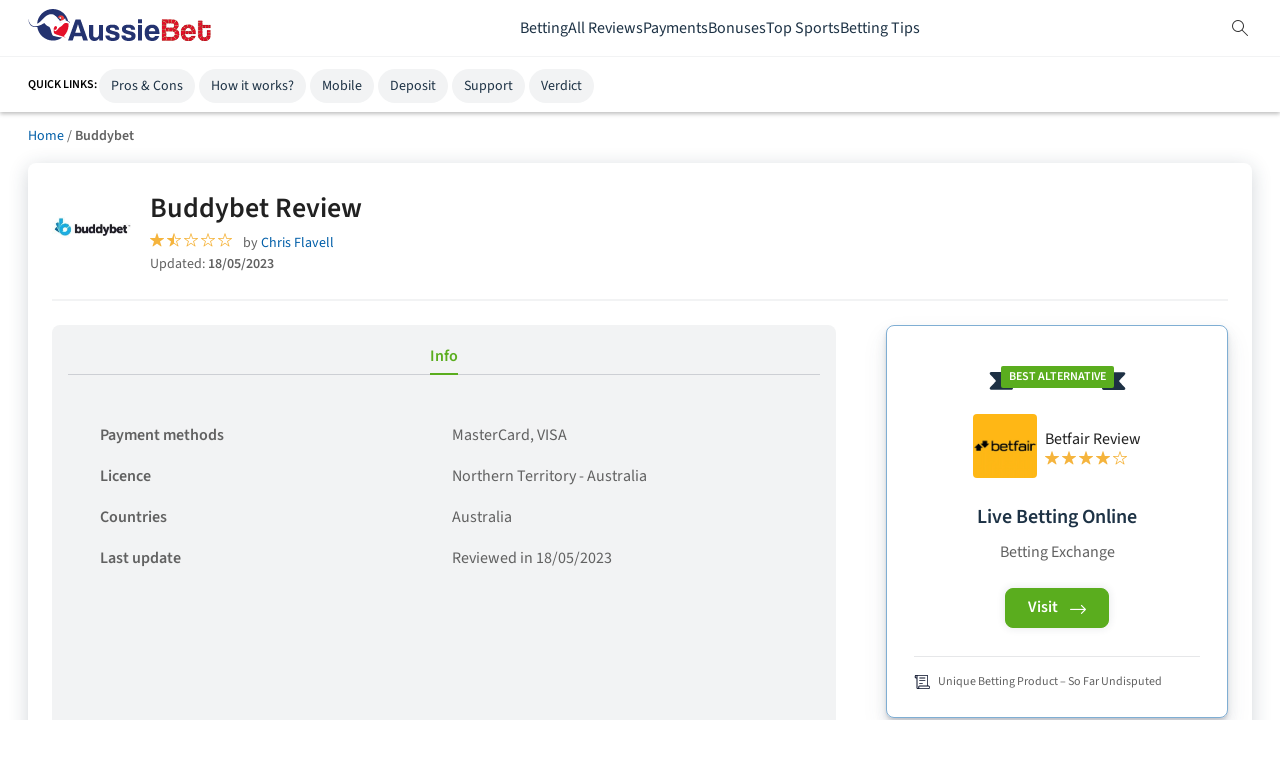

--- FILE ---
content_type: text/html; charset=UTF-8
request_url: https://aussiebet.com/review/buddybet/
body_size: 43034
content:
<!DOCTYPE html>
<html lang="en-AU" cf-country="us" cf-state="oh" cf-statename="ohio"><head>
    <meta charset="utf-8">
    <meta name="viewport" content="width=device-width, initial-scale=1.0, maximum-scale=5.0">
    <meta http-equiv="X-UA-Compatible" content="IE=edge">
        <style>.navigation-two-offset{padding-top:40px !important}:root{--gap-2x: 16px;--gap-3x: 24px;--gap-4x: 32px;--padding-1x: 8px;--padding-2x: 16px;--font-size-xs: 12px;--font-size-m: 16px;--font-weight-normal: 400;--font-weight-bold: 600;--line-height-small: 1.4;--line-height-standard: 1.5;--menu-back-link-color: #828693;--border-color-standard: #e6e7e9;--nav-icons-color: #0f333d;--header-bar-height: 56px;--admin-bar-height: 0}:root body.admin-bar{--admin-bar-height: 46px}@media(min-width: 768px){:root body.admin-bar{--admin-bar-height: 32px}}*{box-sizing:border-box;line-height:var(--line-height-standard)}body{margin:0;padding:var(--header-bar-height) 0 0;color:var(--paragraph-color);background:var(--primary-background-color)}body.vertical-sport #content{overflow:initial}figure,img{max-width:100%}figure{margin:0}figure img{display:block}ul,ol{padding:0;margin:0;list-style-type:none}#content ul,#content ol{margin-left:20px}p{margin:0 0 10px;font-style:normal;font-weight:var(--font-weight-normal);font-size:var(--font-size-m);line-height:var(--line-height-m);color:var(--paragraph-color)}a{color:var(--link-color);text-decoration:none}a:hover{text-decoration:underline;color:var(--link-color)}a:focus{color:var(--link-color)}span.aff-link:not(.kbtn){color:var(--link-color);text-decoration:none;cursor:pointer}span.aff-link:not(.kbtn):hover{text-decoration:underline;color:var(--link-color)}span.aff-link:not(.kbtn):focus{color:var(--link-color)}b,strong{font-weight:var(--font-weight-bold)}h1,h2,h3,h4,h5,h6{font-weight:var(--font-weight-bold);font-style:normal;line-height:125%;color:var(--content-title-color)}h1{font-size:28px}@media(min-width: 768px){h1{font-size:36px}}h2{font-size:24px}@media(min-width: 768px){h2{font-size:32px}}h3{font-size:20px}@media(min-width: 768px){h3{font-size:24px}}h4{font-size:18px}@media(min-width: 768px){h4{font-size:20px}}h5{font-size:16px}@media(min-width: 768px){h5{font-size:18px}}:not(html[lang=ja]) .vertical-trust #content>h2{position:relative;margin:0 0 var(--margin-3x) 0}:not(html[lang=ja]) .vertical-trust #content>h2::after{content:"";position:absolute;left:0;bottom:-8px;width:200px;height:4px;background-color:#a8cafa}@media(max-width: 767px){:not(html[lang=ja]) .vertical-trust #content>h2::after{width:40%}}html:not([lang=ja]) body:not(.vertical-trust){font-family:"Source Sans Pro",sans-serif}html:not([lang=ja]) body.vertical-trust{font-family:"DM Sans",sans-serif}html:not([lang=ja]) body.vertical-trust h1,html:not([lang=ja]) body.vertical-trust h2,html:not([lang=ja]) body.vertical-trust h3,html:not([lang=ja]) body.vertical-trust h4,html:not([lang=ja]) body.vertical-trust h5,html:not([lang=ja]) body.vertical-trust h6{font-family:"Poppins",sans-serif}html[lang=ja] body{font-family:"Noto Sans JP",sans-serif}.f-10{font-size:10px}.f-12{font-size:12px}.f-14{font-size:14px}.f-16{font-size:16px}.f-18{font-size:18px}.f-20{font-size:20px}.f-24{font-size:24px}.f-28{font-size:28px}.f-36{font-size:36px}@media(max-width: 767px){.m-f-10{font-size:10px}.m-f-12{font-size:12px}.m-f-14{font-size:14px}.m-f-16{font-size:16px}.m-f-18{font-size:18px}.m-f-20{font-size:20px}.m-f-24{font-size:24px}.m-f-28{font-size:28px}.m-f-36{font-size:36px}}.f-b{font-weight:600}.lh-14{line-height:1.4}.lh-15{line-height:1.5}.text-left{text-align:left}.text-center{text-align:center}.text-right{text-align:right}.font-italic{font-style:italic}.d-flex{display:flex}.d-grid{display:grid}.d-inline{display:inline}.flex-col{flex-direction:column}.flex-row{flex-direction:row}.flex-j-center{justify-content:center}.flex-j-space-b{justify-content:space-between}.flex-j-space-e{justify-content:space-evenly}.flex-j-space-end{justify-content:flex-end}.flex-a-center{align-items:center}.self-start{align-self:flex-start}.flex-wrap{flex-wrap:wrap}.flex-nowrap{flex-wrap:nowrap}.flex-grow{flex-grow:1}.justify-items-start{justify-items:start}.d-none{display:none !important}@media(max-width: 767px){.m-d-block{display:block}.d-none-mobile{display:none}.flex-col-mobile{flex-direction:column}.flex-col-reverse-mobile{flex-direction:column-reverse}.d-flex-mobile{display:flex}}@media(min-width: 768px){.d-none-tablet-up{display:none}.t-flex-row{flex-direction:row}}@media(min-width: 1224px){.d-none-desktop{display:none}}.pos-f{position:fixed}.pos-r{position:relative}.pos-a{position:absolute}.top-0{top:0}.right-0{right:0}.top-20{top:20px}.mt-0{margin-top:0}.mb-0{margin-bottom:0}.mt-4px{margin-top:4px}.mb-4px{margin-bottom:4px}.mt-1x{margin-top:8px}.mb-1x{margin-bottom:8px}.mt-2x{margin-top:16px}.mb-2x{margin-bottom:16px}.mt-3x{margin-top:24px}.mb-3x{margin-bottom:24px}.mt-4x{margin-top:32px}.mb-4x{margin-bottom:32px}.mt-5x{margin-top:40px}.mb-5x{margin-bottom:40px}.mt-12px{margin-top:12px}.mb-12px{margin-bottom:12px}.mta{margin-top:auto}.mla{margin-left:auto}.mra{margin-right:auto}.mr-1x{margin-right:8px}.ml-1x{margin-left:8px}@media(min-width: 1224px){.d-mt-2x{margin-top:16px}.d-mt-3x{margin-top:24px}}.m-0{margin:0}.my-2x{margin-top:16px;margin-bottom:16px}@media(max-width: 767px){.m-mb-2x{margin-bottom:16px}}.p-1x{padding:8px}.pl-1x{padding-left:8px}.pr-1x{padding-right:8px}.pt-1x{padding-top:8px}.pb-1x{padding-bottom:8px}.py-1x{padding-top:8px;padding-bottom:8px}.px-1x{padding-left:8px;padding-right:8px}.p-2x{padding:16px}.pl-2x{padding-left:16px}.pr-2x{padding-right:16px}.pt-2x{padding-top:16px}.pb-2x{padding-bottom:16px}.py-2x{padding-top:16px;padding-bottom:16px}.px-2x{padding-left:16px;padding-right:16px}.p-3x{padding:24px}.pl-3x{padding-left:24px}.pr-3x{padding-right:24px}.pt-3x{padding-top:24px}.pb-3x{padding-bottom:24px}.py-3x{padding-top:24px;padding-bottom:24px}.px-3x{padding-left:24px;padding-right:24px}@media(min-width: 768px){.t-p-2x{padding:16px}.t-px-2x-up{padding-left:16px;padding-right:16px}}@media(max-width: 1223px){.t-px-2x{padding-left:16px;padding-right:16px}}.p-0{padding:0}.pr-12{padding-right:12px}.pl-12{padding-left:12px}@media(max-width: 767px){.m-p-2x{padding:16px}.m-px-2x{padding-left:16px;padding-right:16px}.m-pl-2x{padding-left:16px}.m-pr-2x{padding-right:16px}.m-pt-2x{padding-top:16px}.m-pt-3x{padding-top:24px}.m-pt-4x{padding-top:32px}.m-p-0{padding:0}.m-px-0{padding-left:0;padding-right:0}}.b-r-0{border-radius:0}.b-r-1x{border-radius:4px}.b-r-2x{border-radius:8px}.b-r-10{border-radius:10px}.b-r-rounded{border-radius:50%}.gap-1x{gap:8px}.gap-2x{gap:16px}.gap-3x{gap:24px}.gap-5x{gap:40px}.h-100{height:100%}.c-p{cursor:pointer}.w-100{width:100%}.w-100vw{position:absolute;width:100vw;left:0}.bg-w{background-color:#fff}.o-h{overflow:hidden}.list-none{list-style-type:none}.ki-search:before{display:none !important}.txt-c{text-align:center}#header{z-index:100}#main-header{order:2}#content{background:var(--primary-background-color);order:3;overflow:hidden;margin-bottom:24px}@media(min-width: 768px)and (max-width: 1223px){#content{margin-bottom:160px}}#content p{margin:0 0 var(--margin-3x)}#content h1{margin-top:var(--margin-2x);margin-bottom:var(--margin-3x)}@media(min-width: 768px)and (max-width: 1223px){#content h1{margin-top:var(--margin-3x);margin-bottom:var(--margin-4x)}}@media(min-width: 1224px){#content h1{margin-top:0}}#content h2,#content h3,#content h4,#content h5{margin:0 0 var(--margin-2x) 0}#content figure{margin-left:auto;margin-right:auto}#content>:first-child:not(h1),#content>:first-child>:first-child:not(h1){margin-top:0}#content>:last-child{margin-bottom:0}#sidebar{order:4;min-height:400px}@media(min-width: 1224px){#sidebar{min-height:600px}}@media(min-width: 1224px){.wrapper{width:1224px}#content{max-width:912px;order:2}#content.no-sidebar{max-width:100%}#sidebar{width:288px}}ol,ul{color:var(--paragraph-color);font-size:var(--font-size-m);margin-bottom:var(--margin-2x)}ol li,ul li{margin-bottom:var(--margin-2x)}ol li:last-child,ul li:last-child{margin-bottom:0}ol li h3:first-child,ul li h3:first-child{margin-top:-28px}ol{counter-reset:item}ol li::before{content:counter(item) ". ";counter-increment:item;color:var(--ol-bullet-color);display:inline-block;width:1em;margin-left:-1em}ul:not([class]) li::before,ul.wp-block-list li::before{content:"";background-color:var(--ol-bullet-color);display:inline-block;margin-left:-1em;height:6px;width:6px;border-radius:50%;position:relative;top:-3px;margin-right:5px}.author-role{color:var(--author-role, #666)}div[id^=attachment]{max-width:100%}#navigation-two{background:var(--qn-nav-bg-color);height:56px;border-top:var(--qn-bt);z-index:1000;position:sticky;top:0}@media(max-width: 1200px){#navigation-two::after{content:"";position:absolute;top:0;right:0;width:150px;height:100%;background:linear-gradient(to right, transparent, var(--qn-nav-bg-color));pointer-events:none;z-index:2;transition:opacity .3s ease}#navigation-two.gradient-hidden::after{opacity:0}}#navigation-two .wrapper{z-index:1;position:relative}#navigation-two .wrapper .title{align-self:center;text-transform:uppercase;color:#000;font-size:12px;line-height:18px;white-space:nowrap}@media(min-width: 768px){#navigation-two .wrapper .title{display:block}}#navigation-two .wrapper ul#navigation-anchor-menu{white-space:nowrap;height:52px;overflow-x:auto;overflow-y:hidden;scrollbar-width:none;user-select:none;scroll-snap-type:x mandatory;-webkit-overflow-scrolling:touch}#navigation-two .wrapper ul#navigation-anchor-menu::-webkit-scrollbar{display:none}#navigation-two .wrapper ul#navigation-anchor-menu li{display:inline-block;margin:0;padding:0 2px}#navigation-two .wrapper ul#navigation-anchor-menu li a{color:var(--qn-link-color);background-color:var(--qn-bg-color);border-radius:var(--qn-radius);padding:var(--qn-padding);text-decoration:none;font-size:var(--font-size-s);line-height:var(--line-height-small);scroll-snap-align:start}#navigation-two .wrapper ul#navigation-anchor-menu li a.active,#navigation-two .wrapper ul#navigation-anchor-menu li a:hover{background-color:var(--qn-active-bg-color);color:var(--qn-active-link-color)}#navigation-two .wrapper ul#navigation-anchor-menu li a.active{font-weight:var(--font-weight-bold)}#navigation{background-color:var(--nav-bg-color);box-shadow:var(--nav-shadow)}#navigation.remove-main-nav #navigation-one{max-height:0;overflow-y:hidden}#navigation-top{background:#fff;box-shadow:var(--nav-nt-two-bg)}@media(max-width: 767px){body:has(#navigation-menu-items.is-opened){overflow:hidden}}#navigation-mobile-trigger span{display:block;width:22px;height:2px;background-color:var(--nav-icons-color);margin:2px 0}#navigation-mobile-trigger.is-opened span:nth-child(1){transform:translateY(5px) rotate(45deg)}#navigation-mobile-trigger.is-opened span:nth-child(2){height:0}#navigation-mobile-trigger.is-opened span:nth-child(3){transform:translateY(-5px) rotate(-45deg)}#navigation-one{gap:var(--gap-2x);height:56px;max-height:56px;transition:max-height 300ms ease-in-out;z-index:5}@media(min-width: 768px){#navigation-one{gap:var(--gap-3x)}}@media(min-width: 1224px){#navigation-one{gap:var(--gap-4x)}}.menu-is-opened #header{z-index:10000}@media(max-width: 767px){#navigation-menu-items{position:fixed;top:var(--header-bar-height);right:-100%;background:#fff;width:80%;height:100dvh;display:flex;flex-direction:column;padding:var(--padding-3x);gap:var(--gap-3x);transition-duration:var(--transition-speed);border-top:#efeff0 1px solid;overflow-y:scroll;max-height:calc(100dvh - var(--header-bar-height) - 10px)}#navigation-menu-items:before{content:"";display:block;position:fixed;background:red;height:100vh;width:20%;left:100%;top:var(--header-bar-height);background:rgba(0,0,0,.6);transition-duration:var(--transition-speed)}#navigation-menu-items.is-opened{right:0}#navigation-menu-items.is-opened:before{left:0}#navigation-menu-items.subitems-are-active{right:100%}}@media(min-width: 768px){#navigation-menu-items{display:flex;flex-direction:row;gap:var(--gap-3x);height:100%;min-height:var(--header-bar-height)}}.navigation-menu-item{color:var(--mobile-menu-color)}@media(max-width: 767px){.navigation-menu-item{justify-content:space-between;-webkit-tap-highlight-color:rgba(0,0,0,0)}}@media(min-width: 768px){.navigation-menu-item{height:100%}}.navigation-menu-item .navigation-title{color:var(--mobile-menu-color)}@media(min-width: 768px){.navigation-menu-item:hover{color:var(--nav-main-color)}.navigation-menu-item:hover .navigation-title{color:var(--nav-main-color)}}@media(min-width: 768px){.navigation-menu-item.is-active .navigation-title{font-weight:bold;color:var(--nav-main-color)}.navigation-menu-item.is-active .navigation-title .navigation-title{color:var(--nav-main-color)}}.navigation-menu-item.is-active .navigation-menu-subitem{display:flex}.navigation-menu-item.is-active .navigation-menu-subitem a:hover{color:var(--nav-main-color)}@media(max-width: 767px){.navigation-menu-item.is-active .navigation-menu-subitem{display:flex}}@media(min-width: 768px){.navigation-menu-item .arrow{display:none}}.navigation-menu-item a,.navigation-menu-item i{color:var(--mobile-menu-color)}.navigation-menu-item a:hover,.navigation-menu-item a:active,.navigation-menu-item a:focus{color:var(--mobile-menu-color);text-decoration:none}.navigation-menu-subitem{gap:var(--gap-3x)}@media(min-width: 768px){.navigation-menu-subitem{display:none}}@media(max-width: 767px){.navigation-menu-subitem{padding:var(--padding-3x);position:absolute;top:0;width:100%;flex-direction:column;background-color:#fff;height:100vh;right:-100%;transition-duration:var(--transition-speed);z-index:1}.navigation-menu-subitem.is-active{right:0}}@media(min-width: 768px){.navigation-menu-subitem{padding-top:var(--padding-2x);padding-bottom:var(--padding-2x);box-shadow:0 2px 4px rgba(0,0,0,.25);background:#fff;position:absolute;left:0;width:100vw;top:var(--header-bar-height);justify-content:center;align-items:center}}.navigation-menu-subitem a,.navigation-menu-subitem div{display:flex}.navigation-menu-subitem a.navigation-back,.navigation-menu-subitem div.navigation-back{color:var(--menu-back-link-color)}.navigation-menu-subitem a.navigation-back i,.navigation-menu-subitem div.navigation-back i{color:var(--menu-back-link-color)}.navigation-menu-subitem a.navigation-back svg,.navigation-menu-subitem div.navigation-back svg{transform:rotate(180deg)}.navigation-menu-subitem a.navigation-back svg path,.navigation-menu-subitem div.navigation-back svg path{fill:var(--menu-back-link-color)}@media(max-width: 767px){.navigation-menu-subitem a,.navigation-menu-subitem div{align-items:center;gap:var(--gap-1x)}}@media(min-width: 768px){.navigation-menu-subitem a,.navigation-menu-subitem div{flex-direction:column;align-items:center}.navigation-menu-subitem a.navigation-back,.navigation-menu-subitem div.navigation-back{display:none}}@media(min-width: 1224px){.navigation-menu-subitem a:hover,.navigation-menu-subitem div:hover{text-decoration:none}.navigation-menu-subitem a:hover img,.navigation-menu-subitem div:hover img{filter:var(--filter-navigation-hover)}.navigation-menu-subitem a:hover span,.navigation-menu-subitem div:hover span{color:var(--nav-main-color)}}.navigation-menu-subitem img{height:24px;width:24px}@media(min-width: 768px){.navigation-menu-subitem img{width:32px;height:32px}}.navigation-menu-subitem span{font-size:var(--font-size-m)}@media(min-width: 768px){.navigation-menu-subitem span{font-size:var(--font-size-xs)}}@media(max-width: 767px){#navigation-menu-items:has(.customNavigation){padding:0 0 126px 0 !important;gap:0 !important;background:#1d3245 !important;box-shadow:0px 2px 4px 0px rgba(0,0,0,.16);width:343px}#navigation-menu-items:has(.customNavigation)::before{display:none !important}}@media(max-width: 520px){#navigation-menu-items:has(.customNavigation){width:95%}}@media(max-width: 768px){#navigation-menu-items .first-level-title.is-active{border-bottom:4px solid #5aad1e;background:#f0ffe7;box-shadow:0px 2px 4px 0px rgba(0,0,0,.16)}}#navigation-menu-items .customNavigation{background-color:#fff;position:relative}#navigation-menu-items .customNavigation .first-level-title{display:flex;justify-content:space-between;align-items:center}@media(min-width: 768px)and (max-width: 1223px){#navigation-menu-items .customNavigation .first-level-title a{font-size:13px}}@media(min-width: 768px){#navigation-menu-items .customNavigation .first-level-title #chevron-down{display:none}}@media(max-width: 767px){#navigation-menu-items .customNavigation{flex-direction:column !important}#navigation-menu-items .customNavigation #chevron-down{display:block}#navigation-menu-items .customNavigation #chevron-down.is-opened{transform:rotate(180deg)}#navigation-menu-items .customNavigation .first-level-title{width:100%;padding:8px 16px !important}}@media(min-width: 768px){#navigation-menu-items .customNavigation:hover .navigation-menu-subitem{display:flex !important}}#navigation-menu-items .customNavigation .second-level-title{width:100%;display:flex;flex-direction:row;justify-content:space-between;align-items:center}@media(max-width: 768px){#navigation-menu-items .customNavigation .second-level-title{padding:8px 16px}#navigation-menu-items .customNavigation .second-level-title svg{transform:rotate(90deg)}#navigation-menu-items .customNavigation .second-level-title.is-opened{border-bottom:1px solid #5aad1e;background:#f0ffe7}#navigation-menu-items .customNavigation .second-level-title.is-opened svg{transform:rotate(270deg)}}@media(min-width: 1224px){#navigation-menu-items .customNavigation .second-level-title{gap:16px}}#navigation-menu-items .customNavigation .navigation-menu-subitem{gap:0 !important;padding:0 !important;flex-direction:column !important;align-items:flex-start !important}@media(max-width: 768px){#navigation-menu-items .customNavigation .navigation-menu-subitem{height:0;overflow-y:hidden;left:0;position:relative}#navigation-menu-items .customNavigation .navigation-menu-subitem.is-opened{height:max-content}}@media(min-width: 1224px){#navigation-menu-items .customNavigation .navigation-menu-subitem{width:240px !important}#navigation-menu-items .customNavigation .navigation-menu-subitem img,#navigation-menu-items .customNavigation .navigation-menu-subitem img:hover{filter:none !important}}#navigation-menu-items .customNavigation .navigation-menu-subitem .menu-subitem-container{width:100%}@media(min-width: 1224px){#navigation-menu-items .customNavigation .navigation-menu-subitem .menu-subitem-container{position:relative;display:flex;flex-direction:row !important;justify-content:space-between !important;padding:8px 12px !important;gap:16px}#navigation-menu-items .customNavigation .navigation-menu-subitem .menu-subitem-container:hover .navigation-menu-sub-sub-items{display:flex !important}#navigation-menu-items .customNavigation .navigation-menu-subitem .menu-subitem-container .navigation-menu-sub-sub-items{position:absolute;top:0}}@media(max-width: 768px){#navigation-menu-items .customNavigation .navigation-menu-subitem .menu-subitem-container{display:grid !important;padding:0 !important}#navigation-menu-items .customNavigation .navigation-menu-subitem .menu-subitem-container.is-opened{border-bottom:1px solid #5aad1e;background:#f0ffe7}}#navigation-menu-items .customNavigation .navigation-menu-subitem .menu-subitem-container:hover{background:#f0ffe7}#navigation-menu-items .customNavigation .navigation-menu-subitem .menu-subitem-container .navigation-menu-sub-sub-items{display:none;width:100% !important;background-color:#fff}@media(min-width: 1224px){#navigation-menu-items .customNavigation .navigation-menu-subitem .menu-subitem-container .navigation-menu-sub-sub-items{position:absolute;left:100%;box-shadow:0px 2px 4px 0px rgba(0,0,0,.16);border-radius:0px 0px 8px 8px}}@media(max-width: 768px){#navigation-menu-items .customNavigation .navigation-menu-subitem .menu-subitem-container .navigation-menu-sub-sub-items{flex-direction:column;align-items:flex-start;background-color:#f9f9f9 !important}}#navigation-menu-items .customNavigation .navigation-menu-subitem .menu-subitem-container .navigation-menu-sub-sub-items.is-opened{display:flex}@media(min-width: 1224px){#navigation-menu-items .customNavigation .navigation-menu-subitem .menu-subitem-container .navigation-menu-sub-sub-items a{padding:8px 12px;width:100% !important}#navigation-menu-items .customNavigation .navigation-menu-subitem .menu-subitem-container .navigation-menu-sub-sub-items a:hover{background:#f0ffe7}}@media(max-width: 768px){#navigation-menu-items .customNavigation .navigation-menu-subitem .menu-subitem-container .navigation-menu-sub-sub-items a{width:100%;padding:8px 32px}}#navigation-menu-items .customNavigation .navigation-menu-subitem a{display:flex;flex-direction:row;gap:8px}#navigation-menu-items .customNavigation .navigation-menu-subitem a span{color:#000;font-size:16px;font-style:normal;font-weight:400;line-height:normal}#navigation-menu-items .customNavigation .navigation-menu-subitem svg{min-width:24px;min-height:24px}.search-toggle-modal{background:none;border:none}.search-modal{position:fixed;top:56px;left:0;width:100%;height:100dvh;background:rgba(31,38,61,.8);backdrop-filter:blur(10px);display:none;justify-content:center;padding:16px;z-index:9999}.search-modal.modal-open{display:flex}.search-modal-content{max-width:622px;max-height:433px;width:100%;height:100%}@media(min-width: 1224px){.search-modal-content{margin-top:125px}}.search-modal-content input{width:100%;padding:12px;font-size:16px;font-weight:400;font-family:source-sans-pro,sans-serif;line-height:24px;border:1px solid #9b9fa9;border-radius:8px;background-color:#fff}.search-modal-content input:focus{border:none;outline:none}.search-modal-content .search-modal-submit{display:none}@media(min-width: 768px){.search-modal-content .search-modal-submit{display:flex;justify-content:center;align-items:center;background-color:#5aad1e;color:#fff;padding:8px 16px;min-width:166px;width:auto;border:none;border-radius:8px;font-family:source-sans-pro,sans-serif;font-size:16px;font-weight:600;line-height:24px;cursor:not-allowed;opacity:.6}.search-modal-content .search-modal-submit.show-button{background-color:#5aad1e;color:#fff;cursor:pointer;opacity:1}.search-modal-content .search-modal-submit a{font-family:source-sans-pro,sans-serif;font-size:16px;font-weight:600;line-height:24px;color:#fff}}.search-modal-content .search-modal-submit:hover{background-color:#7bbd4b}.search-modal-content .search-toggle-submit{display:none}.search-modal-content .search-toggle-submit.show-button{display:flex;justify-content:center;width:100%;min-height:48px;padding:8px 16px;border:none;border-radius:16px;background-color:#5aad1e;color:#fff !important;margin-top:16px;font-size:16px;font-weight:600;color:#fff !important;text-align:center;cursor:pointer;text-decoration:none;align-items:center}@media(min-width: 768px){.search-modal-content .search-toggle-submit.show-button{display:none}}.search-modal-content .search-toggle-submit:hover{background-color:#7bbd4b}@media(min-width: 768px){.search-input-container-header{display:flex;gap:16px}}.search-input-container{position:relative;width:100%}.search-input-container .search-input-with-icons{padding-left:40px;padding-right:40px}.search-input-container .search-input-icon{position:absolute;top:50%;transform:translateY(-50%)}.search-input-container .search-input-icon.search-input-icon-left{left:12px}.search-input-container .search-input-icon.search-input-icon-right{right:12px;background:none;border:none;cursor:pointer;padding-top:7px}.search-result-container{background-color:#fff;border-radius:8px;padding:8px 8px 8px 12px;margin-top:16px;display:none}.search-result-container.show{display:block}@media(min-width: 768px){.search-result-container{padding:16px 12px 16px 16px}}.search-result-container .search_result{max-height:245px;background-color:#fff;border-radius:12px;overflow-y:auto;overflow-x:hidden}@media(min-width: 768px){.search-result-container .search_result{max-height:337px}}.search-result-container .search_result .search-results-header{font-weight:400;font-size:14px;color:#333;line-height:20px}.search-result-container .search_result ul{width:100% !important;list-style:none;background:#fff;z-index:99;border:none;display:flex;flex-direction:column;margin:8px 0 0 0;gap:8px}@media(min-width: 768px){.search-result-container .search_result ul{margin-top:16px}}.search-result-container .search_result ul li{margin:0;position:relative;display:flex;align-items:flex-start;border-radius:8px;transition:background-color .2s ease;gap:8px}.search-result-container .search_result ul li:before{display:none}.search-result-container .search_result ul li:hover{background-color:#f8f9fa}.search-result-container .search_result ul li .search-result-image{width:45px;height:45px;border-radius:8px;object-fit:cover;flex-shrink:0}.search-result-container .search_result ul li .search-result-type{font-size:12px;color:#333;border-radius:12px;font-weight:400;line-height:18px}.search-result-container .search_result ul li .search-result-content{display:flex;flex-direction:column;flex:1}.search-result-container .search_result ul li a{text-decoration:none;color:#333;font-weight:400;font-size:16px;line-height:20px}.search-result-container .search_result ul li a:hover{color:#1a73e8}.search-result-container .search_result ul li a strong{background-color:#dafbe6;padding:2px 4px;border-radius:3px}.search-result-container .search_result ul li.no-results{justify-content:center;padding:16px}.search-result-container .search_result ul li.no-results:hover{background-color:rgba(0,0,0,0)}.search-result-container .search_result ul li.no-results .no-results-message{color:rgba(51,51,51,.7);font-size:16px;font-weight:400;line-height:20px;text-align:center}.search-loading-indicator{display:flex;justify-content:center;align-items:center;margin-top:16px;padding:12px 24px}.search-loading-indicator.hidden{display:none}.search-loading-indicator .loading-text{color:rgba(51,51,51,.7);font-family:source-sans-pro,sans-serif;font-size:14px;font-weight:400;line-height:20px;text-align:center}.search-loading-indicator .loading-text::after{content:"";animation:loading-dots 1.5s infinite}.search-scroll-trigger{height:1px;width:100%;margin-top:8px}@keyframes loading-dots{0%,20%{content:""}40%{content:"."}60%{content:".."}80%,100%{content:"..."}}body.modal-body-overflow-hidden{overflow:hidden}.search-results-full-width{width:100% !important}.page-template-template-trust-blog .share-article-section-container,.page-template-template-trust-blog-item .share-article-section-container,.page-template-template-reviews .share-article-section-container,.top-mobile-widget .share-article-section-container,.herobanner-container .share-article-section-container,.ao-blog-container .share-article-section-container,.sport-blog-container .share-article-section-container,.c-gold-container .share-article-section-container,.sitemap .share-article-section-container,.home-header .share-article-section-container,.herobanner-article .share-article-section-container,.content-container .share-article-section-container,.review-top-section .share-article-section-container{position:relative;display:flex;justify-content:space-between}.page-template-template-trust-blog .share-article-section-container .share-article-section,.page-template-template-trust-blog-item .share-article-section-container .share-article-section,.page-template-template-reviews .share-article-section-container .share-article-section,.top-mobile-widget .share-article-section-container .share-article-section,.herobanner-container .share-article-section-container .share-article-section,.ao-blog-container .share-article-section-container .share-article-section,.sport-blog-container .share-article-section-container .share-article-section,.c-gold-container .share-article-section-container .share-article-section,.sitemap .share-article-section-container .share-article-section,.home-header .share-article-section-container .share-article-section,.herobanner-article .share-article-section-container .share-article-section,.content-container .share-article-section-container .share-article-section,.review-top-section .share-article-section-container .share-article-section{margin-left:auto}.page-template-template-trust-blog .share-article-section,.page-template-template-trust-blog-item .share-article-section,.page-template-template-reviews .share-article-section,.top-mobile-widget .share-article-section,.herobanner-container .share-article-section,.ao-blog-container .share-article-section,.sport-blog-container .share-article-section,.c-gold-container .share-article-section,.sitemap .share-article-section,.home-header .share-article-section,.herobanner-article .share-article-section,.content-container .share-article-section,.review-top-section .share-article-section{position:relative;display:flex;justify-content:space-between;justify-self:end}@media(max-width: 767px){.page-template-template-trust-blog .share-article-section,.page-template-template-trust-blog-item .share-article-section,.page-template-template-reviews .share-article-section,.top-mobile-widget .share-article-section,.herobanner-container .share-article-section,.ao-blog-container .share-article-section,.sport-blog-container .share-article-section,.c-gold-container .share-article-section,.sitemap .share-article-section,.home-header .share-article-section,.herobanner-article .share-article-section,.content-container .share-article-section,.review-top-section .share-article-section{flex-direction:column}}.page-template-template-trust-blog .share-article-section-cards,.page-template-template-trust-blog-item .share-article-section-cards,.page-template-template-reviews .share-article-section-cards,.top-mobile-widget .share-article-section-cards,.herobanner-container .share-article-section-cards,.ao-blog-container .share-article-section-cards,.sport-blog-container .share-article-section-cards,.c-gold-container .share-article-section-cards,.sitemap .share-article-section-cards,.home-header .share-article-section-cards,.herobanner-article .share-article-section-cards,.content-container .share-article-section-cards,.review-top-section .share-article-section-cards{flex-direction:column}.page-template-template-trust-blog .share-article-section .top-mobile-widget,.page-template-template-trust-blog-item .share-article-section .top-mobile-widget,.page-template-template-reviews .share-article-section .top-mobile-widget,.top-mobile-widget .share-article-section .top-mobile-widget,.herobanner-container .share-article-section .top-mobile-widget,.ao-blog-container .share-article-section .top-mobile-widget,.sport-blog-container .share-article-section .top-mobile-widget,.c-gold-container .share-article-section .top-mobile-widget,.sitemap .share-article-section .top-mobile-widget,.home-header .share-article-section .top-mobile-widget,.herobanner-article .share-article-section .top-mobile-widget,.content-container .share-article-section .top-mobile-widget,.review-top-section .share-article-section .top-mobile-widget{width:auto;padding:9.5px 0px}.page-template-template-trust-blog .share-article-section .share-article-button,.page-template-template-trust-blog-item .share-article-section .share-article-button,.page-template-template-reviews .share-article-section .share-article-button,.top-mobile-widget .share-article-section .share-article-button,.herobanner-container .share-article-section .share-article-button,.ao-blog-container .share-article-section .share-article-button,.sport-blog-container .share-article-section .share-article-button,.c-gold-container .share-article-section .share-article-button,.sitemap .share-article-section .share-article-button,.home-header .share-article-section .share-article-button,.herobanner-article .share-article-section .share-article-button,.content-container .share-article-section .share-article-button,.review-top-section .share-article-section .share-article-button{display:flex;align-items:center;width:max-content;gap:4px;border:var(--poll-secondary-border);border-radius:88px;background-color:var(--component-background);cursor:pointer;padding:4px 16px;margin-bottom:24px;color:var(--link-color);font-size:14px;font-weight:600;line-height:24px}.page-template-template-trust-blog .share-article-section .share-article-button img,.page-template-template-trust-blog-item .share-article-section .share-article-button img,.page-template-template-reviews .share-article-section .share-article-button img,.top-mobile-widget .share-article-section .share-article-button img,.herobanner-container .share-article-section .share-article-button img,.ao-blog-container .share-article-section .share-article-button img,.sport-blog-container .share-article-section .share-article-button img,.c-gold-container .share-article-section .share-article-button img,.sitemap .share-article-section .share-article-button img,.home-header .share-article-section .share-article-button img,.herobanner-article .share-article-section .share-article-button img,.content-container .share-article-section .share-article-button img,.review-top-section .share-article-section .share-article-button img{width:24px;height:24px;object-fit:cover}@media(max-width: 767px){.page-template-template-trust-blog .share-article-section .share-article-button,.page-template-template-trust-blog-item .share-article-section .share-article-button,.page-template-template-reviews .share-article-section .share-article-button,.top-mobile-widget .share-article-section .share-article-button,.herobanner-container .share-article-section .share-article-button,.ao-blog-container .share-article-section .share-article-button,.sport-blog-container .share-article-section .share-article-button,.c-gold-container .share-article-section .share-article-button,.sitemap .share-article-section .share-article-button,.home-header .share-article-section .share-article-button,.herobanner-article .share-article-section .share-article-button,.content-container .share-article-section .share-article-button,.review-top-section .share-article-section .share-article-button{margin-left:auto}}.page-template-template-trust-blog .share-article-section .share-articles,.page-template-template-trust-blog-item .share-article-section .share-articles,.page-template-template-reviews .share-article-section .share-articles,.top-mobile-widget .share-article-section .share-articles,.herobanner-container .share-article-section .share-articles,.ao-blog-container .share-article-section .share-articles,.sport-blog-container .share-article-section .share-articles,.c-gold-container .share-article-section .share-articles,.sitemap .share-article-section .share-articles,.home-header .share-article-section .share-articles,.herobanner-article .share-article-section .share-articles,.content-container .share-article-section .share-articles,.review-top-section .share-article-section .share-articles{display:none;position:absolute;right:0;bottom:0;width:100%}.page-template-template-trust-blog .share-article-section .share-articles .share-article-items,.page-template-template-trust-blog-item .share-article-section .share-articles .share-article-items,.page-template-template-reviews .share-article-section .share-articles .share-article-items,.top-mobile-widget .share-article-section .share-articles .share-article-items,.herobanner-container .share-article-section .share-articles .share-article-items,.ao-blog-container .share-article-section .share-articles .share-article-items,.sport-blog-container .share-article-section .share-articles .share-article-items,.c-gold-container .share-article-section .share-articles .share-article-items,.sitemap .share-article-section .share-articles .share-article-items,.home-header .share-article-section .share-articles .share-article-items,.herobanner-article .share-article-section .share-articles .share-article-items,.content-container .share-article-section .share-articles .share-article-items,.review-top-section .share-article-section .share-articles .share-article-items{display:flex;position:absolute;right:0;top:0;gap:16px;padding:0 16px;border-radius:8px;z-index:10;background-color:var(--component-background);width:max-content}.page-template-template-trust-blog .share-article-section .share-articles .share-article-items .share-btn,.page-template-template-trust-blog-item .share-article-section .share-articles .share-article-items .share-btn,.page-template-template-reviews .share-article-section .share-articles .share-article-items .share-btn,.top-mobile-widget .share-article-section .share-articles .share-article-items .share-btn,.herobanner-container .share-article-section .share-articles .share-article-items .share-btn,.ao-blog-container .share-article-section .share-articles .share-article-items .share-btn,.sport-blog-container .share-article-section .share-articles .share-article-items .share-btn,.c-gold-container .share-article-section .share-articles .share-article-items .share-btn,.sitemap .share-article-section .share-articles .share-article-items .share-btn,.home-header .share-article-section .share-articles .share-article-items .share-btn,.herobanner-article .share-article-section .share-articles .share-article-items .share-btn,.content-container .share-article-section .share-articles .share-article-items .share-btn,.review-top-section .share-article-section .share-articles .share-article-items .share-btn{text-decoration:none}.page-template-template-trust-blog .share-article-section .share-articles .triangle,.page-template-template-trust-blog-item .share-article-section .share-articles .triangle,.page-template-template-reviews .share-article-section .share-articles .triangle,.top-mobile-widget .share-article-section .share-articles .triangle,.herobanner-container .share-article-section .share-articles .triangle,.ao-blog-container .share-article-section .share-articles .triangle,.sport-blog-container .share-article-section .share-articles .triangle,.c-gold-container .share-article-section .share-articles .triangle,.sitemap .share-article-section .share-articles .triangle,.home-header .share-article-section .share-articles .triangle,.herobanner-article .share-article-section .share-articles .triangle,.content-container .share-article-section .share-articles .triangle,.review-top-section .share-article-section .share-articles .triangle{position:absolute;top:-10px;right:16px;background-color:#fff;width:24px;height:24px;border-radius:4px;transform:rotate(45deg);z-index:9;box-shadow:0px 5px 20px 0px rgba(51,51,51,.1490196078)}.page-template-template-trust-blog .share-article-section .share-articles.show,.page-template-template-trust-blog-item .share-article-section .share-articles.show,.page-template-template-reviews .share-article-section .share-articles.show,.top-mobile-widget .share-article-section .share-articles.show,.herobanner-container .share-article-section .share-articles.show,.ao-blog-container .share-article-section .share-articles.show,.sport-blog-container .share-article-section .share-articles.show,.c-gold-container .share-article-section .share-articles.show,.sitemap .share-article-section .share-articles.show,.home-header .share-article-section .share-articles.show,.herobanner-article .share-article-section .share-articles.show,.content-container .share-article-section .share-articles.show,.review-top-section .share-article-section .share-articles.show{display:flex}.page-template-template-reviews .share-article-button,.page-template-template-trust-blog .content-container .share-article-button,.ao-blog-container .share-article-button,.c-gold-container .share-article-button,.review-top-section .share-article-button,.sport-blog-container .share-article-button{margin-top:16px}.page-template-template-reviews .share-article-items img,.page-template-template-trust-blog .content-container .share-article-items img,.ao-blog-container .share-article-items img,.c-gold-container .share-article-items img,.review-top-section .share-article-items img,.sport-blog-container .share-article-items img{width:28px;height:28px}.review-top-section .share-article-section{justify-self:start}@media(max-width: 1223px){.review-top-section .share-article-section .triangle{left:16px}.review-top-section .share-article-section .share-article-items{left:0}}.herobanner-container .share-article-section{width:fit-content;justify-self:start}@media(min-width: 768px){.herobanner-container .share-article-section{margin-left:32px}}@media(max-width: 1223px){.herobanner-container .share-article-section .triangle{left:16px}.herobanner-container .share-article-section .share-article-items{left:0}}body.vertical-sport .page-template-template-trust-blog .share-article-button,body.vertical-sport .page-template-template-trust-blog-item .share-article-button,body.vertical-sport .page-template-template-reviews .share-article-button,body.vertical-sport .top-mobile-widget .share-article-button,body.vertical-sport .herobanner-container .share-article-button,body.vertical-sport .ao-blog-container .share-article-button,body.vertical-sport .sport-blog-container .share-article-button,body.vertical-sport .c-gold-container .share-article-button,body.vertical-sport .sitemap .share-article-button,body.vertical-sport .home-header .share-article-button,body.vertical-sport .herobanner-article .share-article-button,body.vertical-sport .content-container .share-article-button,body.vertical-sport .review-top-section .share-article-button{border:1px solid #5aad1e !important;color:#5aad1e !important}#bottom-navigation{bottom:0;padding-bottom:calc(var(--padding-1x) + env(safe-area-inset-bottom));box-shadow:0 2px 4px rgba(0,0,0,.85);z-index:9999}#bottom-navigation li:before{display:none}#bottom-navigation a{text-align:center;color:var(--mobile-menu-color)}#bottom-navigation a:hover,#bottom-navigation a:focus,#bottom-navigation a:active{color:var(--mobile-bottom-menu-hover)}#bottom-navigation a:hover img,#bottom-navigation a:focus img,#bottom-navigation a:active img{filter:var(--mobile-bottom-menu-filter)}.breadcrumb_last{font-weight:var(--font-weight-bold)}.home-header .top-mobile-widget{display:block}.home-header .top-mobile-widget>span{margin-right:16px}.home-header .home-header-inner{position:relative}.home-header .home-header-inner img.home-desktop-right-image{position:relative;right:0;top:-20px;z-index:20;max-width:128px;float:right;height:auto}@media only screen and (min-width: 768px)and (max-width: 1199px){.home-header .home-header-inner img.home-desktop-right-image{top:-20px;right:-15px;max-width:295px}}@media only screen and (min-width: 1200px){.home-header .home-header-inner img.home-desktop-right-image{top:-27px;max-width:536px;position:absolute}}.home-header .home-header-title{max-width:calc(100% - 150px);color:#0f333d}@media only screen and (max-width: 767px){.home-header .home-header-title{min-height:110px}}@media only screen and (min-width: 768px){.home-header .home-header-title{margin-top:0;margin-bottom:24px}}@media only screen and (min-width: 768px){.home-header .home-header-title{max-width:calc(100% - 210px)}}@media only screen and (min-width: 1200px){.home-header .home-header-title{max-width:calc(100% - 560px)}}.home-header .home-header-description{color:#1f263d}@media only screen and (min-width: 768px){.home-header .home-header-description{min-height:144px}}@media only screen and (min-width: 1200px){.home-header .home-header-description{min-height:120px;max-width:calc(100% - 560px)}}.home-header .home-header-description p{margin-bottom:24px}.home-header .home-header-description p:last-child{margin-bottom:0}.home-header .home-header-description a{color:#164bca}@media only screen and (min-width: 768px){.home-header .links-container{background-image:var(--home-page-background);background-repeat:no-repeat;background-position:10px top;z-index:30}}@media only screen and (min-width: 768px){.home-header .links-container .links-container-inner{border:var(--home-page-link-container-border);border-radius:var(--home-page-link-container-border-radius);height:56px;padding-left:var(--home-page-link-container-inner-padding);padding-right:var(--home-page-link-container-inner-padding);background:var(--home-page-link-container-background);color:var(--home-page-text-color);box-shadow:var(--home-page-link-container-shadow);gap:var(--home-page-link-container-button-gap)}}@media only screen and (min-width: 1200px){.home-header .links-container .links-container-inner{max-width:780px}}.home-header .links-container .link-box{color:var(--home-page-text-color);background:var(--home-page-link-container-button-background);align-items:center;width:100%;display:flex;border:1px solid #e6e7e9;height:56px;margin-bottom:8px;border-radius:var(--home-page-header-border-radius);position:relative;box-shadow:var(--component-shadow);justify-content:left}@media only screen and (min-width: 768px){.home-header .links-container .link-box{border:none;height:auto;margin-bottom:0;border-radius:var(--home-page-link-container-border-radius);box-shadow:none;justify-content:var(--home-page-link-container-button-justify-content);flex:auto;width:fit-content}}.home-header .links-container .link-box .link-text{color:var(--home-page-text-color);margin-left:18px}@media only screen and (min-width: 768px){.home-header .links-container .link-box .link-text{margin-left:3px}}.home-header .links-container .link-box:hover{text-decoration:none}.home-header .links-container .link-box:hover .link-text{text-decoration:underline}.home-header .links-container .link-box .link-arrow{position:absolute;right:18px;height:14px;display:var(--home-page-link-container-button-mobile-arrow)}.home-header .links-container .link-box .link-arrow i{font-size:19px;color:var(--home-page-arrow-color)}@media only screen and (min-width: 768px){.home-header .links-container .link-box .link-arrow{display:none}}.home-header .links-container .link-box .icon-container{width:40px;height:40px}@media(min-width: 768px){.home-header .links-container .link-box .icon-container{width:56px;height:56px}}.home-header .links-container .link-box .icon-container svg{width:40px;height:auto;background-image:var(--secondary-icon-color);background-size:cover}@media(min-width: 768px){.home-header .links-container .link-box .icon-container svg{width:56px}}.home-header .links-container .link-box .icon-container svg path{fill:var(--home-page-icon-color)}@media only screen and (min-width: 768px){.home-header .links-container .link-box .icon-container{width:34px;height:34px}.home-header .links-container .link-box .icon-container svg{width:34px}}@media only screen and (min-width: 1200px){.home-header .links-container .link-box .icon-container{width:40px;height:40px}.home-header .links-container .link-box .icon-container svg{width:40px}}.home #container{margin-top:0}.home #container .top-mobile-widget{display:none}@media(min-width: 1224px){.page-template-template-homepage .top-mobile-widget{display:none}}body.page-template-template-homepage #content h2:first-of-type{margin-top:var(--margin-2x)}@media(min-width: 1224px){body.page-template-template-homepage #content h2:first-of-type{margin-top:var(--margin-3x)}}@media(min-width: 1224px){body.page-template-template-homepage #sidebar{margin-top:var(--margin-4x)}}.top-mobile-widget{gap:6px 16px}.top-mobile-widget .last-updated span,.top-mobile-widget .originally-published span{font-weight:bold}.top-mobile-widget .languages .language{margin-right:4px}.top-mobile-widget .languages .flags .icon{margin-bottom:-2px}.pros-cons{grid-template-columns:20px 1fr;grid-gap:12px 10px}.pros-cons i{font-weight:700}.pros-cons .ki-thumbs-up{color:var(--thumbs-up)}.pros-cons .ki-thumbs-down{color:var(--thumbs-down);color:var(--thumbs-down)}.review-top-section{display:flex;align-items:center;flex-wrap:wrap;flex-direction:row;grid-gap:24px 18px;margin-bottom:var(--margin-3x);margin-top:var(--margin-2x)}@media(min-width: 1224px){.review-top-section{margin-top:0}}.review-top-section a img{height:80px;width:80px}.review-top-section .top-mobile-widget{margin-bottom:0}@media(min-width: 768px)and (max-width: 1223px){.review-top-section .top-mobile-widget{min-width:500px}}@media(min-width: 1224px){.review-top-section .top-mobile-widget{display:none}}@media(min-width: 1224px){.review-top-section{align-items:start;display:grid;grid-template-columns:80px 5fr 5fr;margin-bottom:var(--margin-3x)}}.review-title-meta{flex:1 1 0}@media(max-width: 1223px){.review-bottom-section h2{order:2}}.review-image{border-radius:var(--tabs-img-border-radius);width:80px;height:80px;flex:0 0 80px}.review-title{font-size:28px;line-height:1.1}.cta-box{order:1;align-self:flex-start;padding:24px 27px 16px 27px;border:var(--cta-border);border-radius:var(--cta-border-radius);box-shadow:var(--cta-shadow);margin-bottom:48px}@media(min-width: 1224px){.cta-box{order:2;max-width:342px;padding:40px 27px 16px 27px}}.cta-box--inner{display:grid;width:100%;grid-template-areas:"offer offer" "hint hint" "button button"}@media only screen and (min-width: 768px)and (max-width: 1200px){.cta-box--inner{grid-template-areas:"offer button" "hint button"}}.cta-box--inner.cta-box--alt{grid-template-areas:"offer offer" "extra-info extra-info" "hint hint" "button button"}@media only screen and (min-width: 768px)and (max-width: 1200px){.cta-box--inner.cta-box--alt{grid-template-areas:"offer offer offer" "extra-info hint button";grid-auto-columns:1fr 2fr 1fr}.cta-box--inner.cta-box--alt .cta-box--value{margin:-2px 0 8px 0}.cta-box--inner.cta-box--alt .cta-box--button{justify-content:flex-end}}.cta-box--title{font-size:var(--font-size-xs);font-weight:var(--font-weight-bold);background-color:var(--cta-box-offer);text-transform:uppercase;color:#fff;padding:2px 8px;width:fit-content;margin-bottom:26px;border-radius:2px;max-width:max-content}.cta-box--flag{position:absolute;top:6px;z-index:-1;filter:var(--offer-flag-filter)}.cta-box--flag.left{left:-16px;top:3px}.cta-box--flag.right{right:-16px;top:3px;transform:rotate(180deg)}.cta-box--offer{grid-area:offer;z-index:3}.cta-box--value{color:var(--brand-color-2);font-size:20px}.cta-box--hint{grid-area:hint;color:var(--content-text-color)}.cta-box--top{text-align:center}.cta-box--button{grid-area:button;text-align:center;margin:24px auto 12px auto;display:flex;flex-basis:auto}.cta-box--button i{vertical-align:middle}@media(max-width: 1223px){.cta-box--button{margin:0;flex-basis:50%;justify-content:center;align-self:center}.cta-box--button a{transform:translateY(0)}}@media(max-width: 767px){.cta-box--button{margin-top:24px}}.cta-box--terms{width:100%;border-top:1px solid var(--border-color-standard);margin-top:16px;padding-top:16px;font-size:12px;line-height:20px}.cta-box--terms svg{width:16px;min-width:16px;display:flex;margin-right:8px;margin-top:-3px}.cta-box--extra-info{display:flex;justify-content:center;align-items:center;margin-bottom:24px}.cta-box--extra-info .img{flex-shrink:0}.cta-box--extra-info>div{vertical-align:middle;display:grid}.cta-box--extra-info img{width:64px;height:64px;border-radius:4px}.cta-box--extra-info i{font-size:12px;letter-spacing:3px}.cta-box--extra-info--title-stars{display:inline-block;margin-left:8px;text-align:left}.cta-box--extra-info--title-stars div:first-child{width:100%;color:var(--cta-box-casino-text);font-size:var(--font-size-m);display:flex;justify-content:left}.cta-box--not-recommended-text{color:var(--link-color);font-weight:600;font-size:var(--font-size-m);text-align:center;align-self:center;margin-bottom:16px}.cta-box--not-recommended-image{max-height:160px;max-width:240px;height:auto;width:auto;margin-bottom:var(--margin-3x)}.cta-box--not-recommended-label{color:var(--cta-box-not-recommended);font-size:var(--font-size-s);font-weight:400;line-height:24px;letter-spacing:0;text-align:center;display:block;margin-bottom:var(--margin-3x);width:100%;margin-top:8px}.cta-box--not-recommended-label:hover{text-decoration:none}@media(min-width: 1224px){.cta-box--not-recommended-label{margin-top:-16px}}.cta-box .fa-star,.cta-box .fa-star-half-alt{color:var(--rating-color)}.cta-box--alt .cta-box--title{background-color:var(--cta-box-offer-alt)}.cta-box--alt .cta-box--extra-info{grid-area:extra-info}.cta-box--alt .cta-box--flag{filter:var(--offer-flag-filter-alt)}.tc{order:15;width:100%;font-size:var(--font-size-xs);line-height:1.5;position:relative;color:var(--primary-text)}.tc .tc-inside{display:flex;align-items:flex-start}.tc .tc-inside svg{flex-shrink:0}.tc p{font-size:var(--font-size-xs);line-height:1.5;position:relative;color:var(--primary-text)}.tc-inside--textwrap{display:flex;width:100%;justify-content:start;padding-left:8px}.tc-inside--text{text-overflow:ellipsis;white-space:nowrap;overflow:hidden;margin:0}.tc-inside--more{white-space:nowrap;cursor:pointer}.tabs{--tabs-tab-link-color: #1f263d}.review-top-left{order:2}@media(min-width: 1224px){.review-top-left{order:1;max-width:784px}}.tabs{order:1;background:rgba(0,0,0,0);border-radius:var(--tabs-border-radius)}@media(min-width: 768px){.tabs{background:var(--tabs-background)}}@media(min-width: 1224px){.tabs{box-shadow:var(--tabs-shadow)}}.tab-navigation{justify-content:space-around;gap:var(--margin-2x);border-bottom:1px solid var(--tabs-separator-color);padding-bottom:6px}@media(max-width: 768px){.tab-navigation{display:none;list-style-type:none;margin:0;padding:0}}.tab-navigation>li{font-size:16px;line-height:12px;border:none;margin-bottom:0;font-weight:normal;width:max-content;margin-top:-4px;padding-top:7px}@media(max-width: 768px){.tab-navigation>li{font-weight:bold;margin-bottom:var(--margin-1x);width:auto}}.tab-navigation>li::before{display:none}.link-color{color:var(--link-color) !important}.tab-link{text-decoration:none;font-weight:bold;color:var(--tabs-tab-link-color)}@media(min-width: 768px){.tab-link{font-weight:normal}.tab-link.is-active{font-weight:bold;color:var(--brand-color)}.tab-link:hover,.tab-link:focus,.tab-link:active,.tab-link.is-active{border-bottom:2px solid var(--brand-color);text-decoration:none;color:var(--brand-color);padding-bottom:6px}}@media(min-width: 768px){:lang(ja) .tab-link:hover,:lang(ja) .tab-link:focus,:lang(ja) .tab-link:active,:lang(ja) .tab-link.is-active{padding-bottom:5.3px}}.tab-accordion-trigger{text-decoration:none;display:none;padding:8px 16px 8px 48px;position:relative;background:var(--tabs-accordion-background);border:var(--tabs-accordion-border);border-bottom:var(--tabs-accordion-border-bottom);border-radius:var(--tabs-accordion-border-radius);color:var(--tabs-accordion-color)}.tab-accordion-trigger:active,.tab-accordion-trigger:focus,.tab-accordion-trigger:hover{text-decoration:none;color:var(--tabs-accordion-color)}.tab-accordion-trigger i{display:block;position:absolute;left:16px;top:12px;transition-duration:.3s}.tab-accordion-trigger.is-active{border-bottom-left-radius:0;border-bottom-right-radius:0}.tab-accordion-trigger.is-active i{transform:rotate(0deg)}@media(max-width: 768px){.tab-accordion-trigger{display:block}}@media(max-width: 1223px){.tabs-panels{display:flex;flex-wrap:wrap;flex-direction:column}}.tab-panel{display:none;order:2}@media(max-width: 768px){.tab-panel{background-color:var(--tabs-background-color);margin-bottom:var(--margin-1x);border-radius:var(--tabs-border-radius);box-shadow:none}}.tab-panel.on-top{order:1}@media(max-width: 768px){.tab-panel{display:block}}.tab-panel.is-active{display:block}.tab-panel .tab-content{padding:var(--padding-2x);display:none;border:none}.tab-panel .tab-content .title{color:var(--tabs-title-color)}.tab-panel .tab-content .title span{font-size:var(--font-size-xxs);font-weight:var(--font-weight-normal)}.tab-panel .tab-content.is-active{display:block;border-bottom-right-radius:var(--tabs-accordion-border-radius);border-bottom-left-radius:var(--tabs-accordion-border-radius)}.tab-panel .tab-content--icon-html-number{display:flex;align-items:center;flex-wrap:nowrap;border-radius:16px;padding:6px 8px;max-width:100%;background:var(--review-tab-games-bg-color)}.tab-panel .tab-content--icon-html-number span:first-of-type{white-space:nowrap;padding-right:4px}.tab-panel .tab-content--icon-html-number img{filter:var(--filter-navigation-hover)}.tab-panel .tab-content .icon-text-number{display:flex;flex-wrap:wrap;gap:8px}.tab-panel .tab-content .k-slider .k-slides{max-height:500px}.tab-panel .tab-content .k-slider .k-slides .k-slide{height:100%}.tab-panel .tab-content .k-slider .k-slides .k-slide figure{width:100%}.tab-panel .tab-content .k-slider .k-slides img{height:auto}@media(max-width: 767px){.tab-panel .tab-content .k-slider .k-slides{max-height:300px;align-items:initial}}@media(min-width: 1224px){.tab-panel .tab-content{padding:var(--padding-3x) var(--padding-3x)}}.review-tab-icon{color:var(--brand-color)}table.table-info-fields.table tr td{border-top:none}table.table-info-fields.table tr>td:first-child{font-weight:bold}.pill-holder{grid-gap:12px 8px}.pill{border-radius:16px;padding:6px 8px;display:inline-flex;column-gap:4px}.pill img{filter:var(--filter-navigation-hover)}.summary{display:flex;flex-direction:column;border-bottom:1px solid var(--tabs-border-color);padding-bottom:var(--padding-3x);gap:var(--gap-2x);align-items:flex-start}@media(min-width: 768px){.summary{gap:var(--gap-3x);flex-direction:row}}.summary>div:first-child{text-align:center}@media(min-width: 768px){.summary>div:first-child{flex:0 0 120px}}.tab-impressions .summary{border-bottom-color:rgba(0,0,0,0);padding-bottom:var(--padding-4x)}.fa-star{color:var(--rating-color)}.single-rating{display:flex;justify-content:left;align-items:center;gap:var(--gap-1x)}@media(min-width: 768px){.single-rating{flex-direction:column;justify-content:center}}.rating-color{color:#515668}.pm-logo{border-radius:var(--tabs-img-border-radius);width:60px;height:36px;box-shadow:var(--primary-shadow);border:1px solid #ebebeb;background:#fff}.software-p-img,.encryption-img,.player-p-img{width:49px;height:36px}.security-img{width:48px;height:37px;object-fit:contain}.tab--payment-method:not(:last-child){border-bottom:1px solid var(--tabs-border-color)}.js-see-all{color:var(--link-color);display:flex;align-items:flex-end}.js-see-all:hover{text-decoration:underline}.js-see-all.hidden{align-items:unset}body.search #content>h1{margin:32px 0 45px}body.search #content>h1 span.highlight{color:#0f338a;background:none;box-shadow:none;margin:0;padding:0}body.search #content .nav-tabs{border-color:#9b9fa9}body.search #content .nav-tabs>li a{border-bottom:none;font-size:16px;color:#1f263d;padding:7px 10px}@media(min-width: 1224px){body.search #content .nav-tabs>li a{font-size:18px;padding:7px 20px}}body.search #content .nav-tabs>li a:hover{background:none;color:#1f263d;border:1px solid rgba(0,0,0,0)}body.search #content .nav-tabs>li.active>a{border:none;border-bottom:3px solid #0f338a;font-weight:bold;color:#0f338a}body.search #content .nav-tabs>li.active>a:hover,body.search #content .nav-tabs>li.active>a:focus{border:none;border-bottom:3px solid #0f338a;background:none}body.search #content .nav-tabs+.tab-content{border:none;padding:25px 0}body.search #content .nav-tabs+.tab-content article{border:1px solid #e6e7e9;padding:30px 40px}body.search #content .nav-tabs+.tab-content article h3 a{color:#0f333d}body.search #content .nav-tabs+.tab-content article h3 a .highlight{background:#eceff6;box-shadow:none;padding:3px 5px}body.search #content .nav-tabs+.tab-content article h3 a:hover{text-decoration:none}body.search #content .nav-tabs+.tab-content ul.pagination{display:flex;justify-content:center;margin-top:26px}body.search #content .tab-content{display:block}body.search #content .search-no-result{text-align:center;color:#1f263d}body.search #content .search-no-result h4{font-weight:bold;font-size:20px;line-height:125%;color:#0f338a}body.vertical-trust .tab-link.is-active{color:var(--link-color);border-bottom:2px solid var(--link-color)}body.vertical-trust .tab-link:hover{color:var(--link-color);border-bottom:2px solid var(--link-color)}#sidebar .widgets-title{margin-top:36px}#sidebar .sidebar-page-details__content{padding:8px 0}#sidebar .sidebar-page-details__content>div:last-child{margin-bottom:0}@media only screen and (min-width: 768px)and (max-width: 990px){#sidebar .sidebar-page-details__content>div:nth-child(2){display:none}}#sidebar .sidebar-page-details__content i{height:24px}#sidebar .sidebar-page-details__content i svg{display:inline-block;max-height:24px;margin-right:8px}#sidebar .sidebar-page-details__content span:not(.language){font-weight:bolder;margin-left:4px}@media only screen and (min-width: 768px)and (max-width: 990px){#sidebar .sidebar-page-details__content span:not(.language){display:block;max-width:80px;margin-top:auto}}#sidebar .sidebar-page-details__content .languages .flags{display:inline-block;height:21px}#sidebar .sidebar-page-details__content .languages .flags img{width:16px;border-radius:2px;margin-bottom:-2px;margin-right:2px}#sidebar .widgets-title{display:flex;align-items:center;padding-top:4px;padding-bottom:8px;margin-bottom:8px}#sidebar .widgets-title i{height:32px;width:32px;background-image:var(--secondary-icon-color)}#sidebar .widgets-title i svg{width:32px;height:32px}#sidebar .widgets-title i svg path{fill:var(--brand-color)}#sidebar .widgets-title span{font-weight:var(--font-weight-bold);font-size:16px;padding-left:11px;line-height:32px;align-self:flex-start}#sidebar body.vertical-trust #sidebar .widgets-title{margin-bottom:0}#top-widget .widgets-title{margin-top:0}#sidebar .widget,#sidebar .widget.generic-widget,#sidebar .widget.widget_text{font-size:14px;margin-bottom:32px}.page-template-template-herobanner{overflow-x:hidden}.page-template-template-herobanner .top-mobile-widget{display:none}.page-template-template-herobanner .breadcrumbs{color:#999;margin-bottom:8px;padding-left:0}.page-template-template-herobanner .breadcrumbs a{color:var(--neutral-4-color)}.page-template-template-herobanner .breadcrumbs span span:last-of-type{color:#fff}.page-template-template-herobanner #container{margin-top:0}.page-template-sport-blog:not(.paged) #container{margin-top:0}.page-template-sport-blog:not(.paged) #container .hero-header{padding-top:0}.page-template-sport-blog:not(.paged) #container .hero-header #kheroheader{background:none}.page-template-sport-blog:not(.paged) #container .hero-header .breadcrumbs{color:#fff}.page-template-sport-blog:not(.paged) #container .hero-header .breadcrumbs a{color:#fff}.page-template-sport-blog:not(.paged) #container .hero-header .breadcrumbs a:hover{color:#fff}.page-template-sport-blog:not(.paged) #container .hero-header{padding:0 8px}@media(min-width: 1224px){.page-template-sport-blog:not(.paged) #container .hero-header{padding:0}}@media(min-width: 768px)and (max-width: 1223px){.page-template-sport-blog:not(.paged) #container .hero-header{padding:0 8px}}.hero-header{position:relative;padding:0}@media(min-width: 1224px){.hero-header{min-height:320px;height:auto}.hero-header .hero-header{min-height:270px}}.hero-header.image-only{padding:0 16px 16px}@media(min-width: 768px)and (max-width: 1223px){.hero-header.image-only{padding:48px 16px}}@media(min-width: 768px){.hero-header.image-only{padding:37px 0 0 24px}}@media(min-width: 1224px){.hero-header.image-only{padding:0;height:auto}}.hero-header-background{position:absolute;top:0;height:100%;z-index:-1}@media(min-width: 768px){.hero-header-background{position:absolute;left:50%;transform:translateX(-50%)}}@media(min-width: 1224px){.hero-header-background{height:100%}}.hero-header-background img.hero-desktop-right-image{right:0;top:0;height:100%;object-position:center center}.hero-header-main-image{display:none}@media(min-width: 1224px){.hero-header-main-image{display:block;height:320px;position:absolute;right:160px;bottom:0}}.hero-header-main-image img{width:513px;height:320px;object-fit:contain}.hero-header-christmas-corner{position:absolute;z-index:1;pointer-events:none}.hero-header-christmas-corner-top-left{top:0;left:0;display:none}@media(min-width: 1224px){.hero-header-christmas-corner-top-left{display:block}body.has-quicklinks .hero-header-christmas-corner-top-left{top:57px}}.hero-header-christmas-corner-top-right{top:0;right:0;display:none;transform:scaleX(-1)}@media(min-width: 1224px){.hero-header-christmas-corner-top-right{display:block}body.has-quicklinks .hero-header-christmas-corner-top-right{top:57px}}.hero-header-christmas-corner-mobile-top-right{top:0;right:0;display:block}body.has-quicklinks .hero-header-christmas-corner-mobile-top-right{top:10px}@media(min-width: 768px)and (max-width: 1223px){body.has-quicklinks .hero-header-christmas-corner-mobile-top-right{top:50px}}@media(min-width: 1224px){.hero-header-christmas-corner-mobile-top-right{display:none}}.hero-header-christmas-corner-v2-top-left{top:0;left:0;display:none;transform:rotate(0deg)}@media(min-width: 1224px){.hero-header-christmas-corner-v2-top-left{display:block}}body.has-quicklinks .hero-header-christmas-corner-v2-top-left{top:50px}.hero-header-christmas-corner-v2-top-right{top:0;right:0;display:none;transform:rotate(90deg)}@media(min-width: 1224px){.hero-header-christmas-corner-v2-top-right{display:block}body.has-quicklinks .hero-header-christmas-corner-v2-top-right{top:50px;right:17px}}.hero-header-christmas-corner-v2-bottom-left{bottom:0;left:0;display:none;transform:rotate(-90deg)}@media(min-width: 1224px){.hero-header-christmas-corner-v2-bottom-left{display:block}}.hero-header-christmas-corner-v2-bottom-right{bottom:0;right:0;display:none;transform:rotate(180deg)}@media(min-width: 1224px){.hero-header-christmas-corner-v2-bottom-right{display:block}}.hero-header-christmas-corner-v2-mobile-top-right{top:0;right:0;display:block;transform:rotate(90deg)}@media(min-width: 1224px){.hero-header-christmas-corner-v2-mobile-top-right{display:none}}.hero-header-christmas-corner-v1-mobile-top-left{top:0;right:0;display:block}body.has-quicklinks .hero-header-christmas-corner-v1-mobile-top-left{top:10px}@media(min-width: 768px)and (max-width: 1223px){body.has-quicklinks .hero-header-christmas-corner-v1-mobile-top-left{top:50px}}@media(min-width: 1224px){.hero-header-christmas-corner-v1-mobile-top-left{display:none}}.hero-header-christmas-right-side{position:absolute;z-index:1;pointer-events:none}.hero-header-christmas-right-side-desktop{top:0;right:0;display:none}@media(min-width: 1224px){.hero-header-christmas-right-side-desktop{display:block}body.has-quicklinks .hero-header-christmas-right-side-desktop{top:57px}}.hero-header-christmas-corner-sport,.hero-header-christmas-right-side-sport{max-width:318px;max-height:300px}.hero-header-christmas-corner-trust{max-width:330px;max-height:121px}.hero-header-christmas-right-side-trust{max-width:625px;max-height:223px}@media(min-width: 768px){#kheroheader{background-size:310px}}#kheroheader .hero-header{padding:0}@media(min-width: 1224px){#kheroheader .hero-header{height:auto}}@media(max-width: 767px){#kheroheader .hero-header{padding:0}}@media(min-width: 1224px){#kheroheader .hero-header.home{height:auto}}#kheroheader .hero-header-inner{width:100%}@media(min-width: 768px)and (max-width: 1223px){#kheroheader .hero-header-inner{width:384px}}@media only screen and (min-width: 769px){#kheroheader .hero-header-inner{width:50%}}#kheroheader .hero-header-inner .hero-header-title{color:#fff}#kheroheader .hero-header-inner .hero-header-author-container{display:flex;gap:8px;flex-wrap:wrap;font-size:var(--font-size-s);color:#fff}#kheroheader .hero-header-inner .hero-header-author-container .hero-header-author a{color:#fff}#kheroheader .hero-header-inner .hero-header-author-container .hero-header-author a:hover{color:#fff;text-decoration:underline}@media(min-width: 768px){#kheroheader .hero-header-inner .hero-header-description{min-height:144px}}@media(min-width: 768px){#kheroheader .hero-header-inner .hero-header-description.no-logos{min-height:auto}}#kheroheader .hero-header-inner .hero-header-description p{color:#fff}#kheroheader .hero-header-inner .hero-header-description p span span{display:block}#kheroheader .hero-header-inner .hero-header-description .js-toggler:has(+.header-long-text.is-opened){display:none}#kheroheader .hero-header-inner .hero-header-description .header-long-text{color:#fff;display:none}#kheroheader .hero-header-inner .hero-header-description .header-long-text.is-opened{display:inline}#kheroheader .hero-header-inner .hero-header-description .header-long-text p{margin-top:24px}#kheroheader .hero-header-inner .hero-header-description span.js-toggler{color:#fff;cursor:pointer}#kheroheader .hero-header-inner .hero-header-description span.js-toggler.less{display:inline}#kheroheader .hero-header-inner .hero-header-description a{color:#164bca}#kheroheader .hero-header-inner .hero-header-description .hero-header-secured-by{font-size:var(--font-size-s);color:#fff;align-items:center;gap:20px;flex-wrap:wrap}#kheroheader .hero-header-inner .hero-header-description .hero-header-secured-by img{height:32px;width:auto}#kheroheader .hero-header-inner .hero-header-description .hero-header-secured-by .auditor:first-child{margin-left:-12px}#kheroheader .hero-header-rankings{position:relative;z-index:31;right:0;bottom:0;width:100%;display:flex;flex-direction:column;gap:4px}@media(min-width: 768px)and (max-width: 1223px){#kheroheader .hero-header-rankings{position:absolute;top:20px;right:25px;width:288px;margin-bottom:-15px}}@media(min-width: 1224px){#kheroheader .hero-header-rankings{position:absolute;top:82px;right:25px;width:288px}}#kheroheader .hero-header-rankings p{color:#fff}@media(max-width: 767px){#kheroheader .hero-header-rankings p{font-size:24px}}#kheroheader .hero-header-rankings-ranking{background:#fff;border-radius:4px;padding:4px;position:relative;align-items:center;box-shadow:var(--primary-shadow);cursor:pointer;border:var(--home-page-link-container-border)}#kheroheader .hero-header-rankings-ranking-pos{position:absolute;left:-4px;top:-1px;background-color:var(--brand-color);color:#fff;width:20px;height:20px;border-radius:4px;padding-bottom:19px;text-align:center;line-height:18px}#kheroheader .hero-header-rankings-ranking-img{height:64px;width:64px;object-fit:contain}#kheroheader .hero-header-rankings-ranking-img img{width:64px;height:64px}#kheroheader .hero-header-rankings-ranking-bonuses{flex:1}#kheroheader .hero-header-rankings-ranking-bonuses-title,#kheroheader .hero-header-rankings-ranking-bonuses-bonus{color:#060e27}#kheroheader .hero-header-rankings-ranking-bonuses-terms{color:#565661}#kheroheader .hero-header-rankings-ranking-cta{width:30px}#kheroheader .hero-header-rankings-cta-box{background-color:#fff;box-shadow:0 4px 20px 0 rgba(29,50,69,.2);border-radius:8px}#kheroheader .hero-header-rankings-cta-box-img{height:64px}#kheroheader .hero-header-rankings-cta-box-img img{width:64px;height:64px}#kheroheader .hero-header-rankings-cta-box-bonus{color:var(--brand-color)}@media(min-width: 768px){#kheroheader .links-container{background-position:10px top;z-index:30;width:calc(100% - 10px);position:absolute;left:0;bottom:-28px}}@media(min-width: 768px)and (max-width: 1223px){#kheroheader .links-container{width:calc(100% - 20px);left:10px}}@media(min-width: 768px){#kheroheader .links-container .links-container-inner{border:var(--home-page-link-container-border);border-radius:var(--home-page-link-container-border-radius);height:56px;padding-left:var(--home-page-link-container-inner-padding);padding-right:var(--home-page-link-container-inner-padding);background:var(--home-page-link-container-background);color:var(--home-page-text-color);box-shadow:var(--home-page-link-container-shadow);gap:var(--home-page-link-container-button-gap)}}@media only screen and (min-width: 769px){#kheroheader .links-container .links-container-inner{max-width:calc(100% - 320px)}}@media only screen and (min-width: 1200px){#kheroheader .links-container .links-container-inner{max-width:780px}}#kheroheader .links-container .link-box{color:var(--home-page-text-color);background:var(--home-page-link-container-button-background);align-items:center;width:100%;display:flex;border:1px solid #e6e7e9;height:56px;margin-bottom:8px;border-radius:var(--home-page-header-border-radius);position:relative;box-shadow:var(--component-shadow);justify-content:left}@media only screen and (min-width: 768px){#kheroheader .links-container .link-box{border:none;height:auto;margin-bottom:0;border-radius:var(--home-page-link-container-border-radius);box-shadow:none;justify-content:var(--home-page-link-container-button-justify-content);flex:auto;width:fit-content}}#kheroheader .links-container .link-box .link-text{color:var(--home-page-text-color);margin-left:18px}@media only screen and (min-width: 768px){#kheroheader .links-container .link-box .link-text{margin-left:3px}}#kheroheader .links-container .link-box:hover{text-decoration:none}#kheroheader .links-container .link-box:hover .link-text{text-decoration:underline}#kheroheader .links-container .link-box .link-arrow{position:absolute;right:18px;height:14px}#kheroheader .links-container .link-box .link-arrow i{font-size:19px;color:var(--home-page-arrow-color)}@media only screen and (min-width: 768px){#kheroheader .links-container .link-box .link-arrow{display:none}}#kheroheader .links-container .link-box .icon-container{width:40px;height:40px}#kheroheader .links-container .link-box .icon-container svg{width:40px;height:auto;background-image:var(--secondary-icon-color);background-size:cover}#kheroheader .links-container .link-box .icon-container svg path{fill:var(--brand-color)}.hero #container{margin-top:0}.hero #container .top-mobile-widget{display:none}@media(min-width: 1224px){.page-template-template-heropage .top-mobile-widget{display:none}}body.page-template-template-heropage #content h2:first-of-type{margin-top:var(--margin-2x)}@media(min-width: 1224px){body.page-template-template-heropage #content h2:first-of-type{margin-top:var(--margin-3x)}}.vertical-trust #kheroheader .links-container .link-box .icon-container svg rect{stroke:var(--home-page-icon-color)}.vertical-trust #kheroheader .links-container .link-box .icon-container svg path{fill:var(--home-page-icon-color)}.vertical-casino #kheroheader,.vertical-trust #kheroheader{background:none}#floating-bar{opacity:0;left:0;right:0;bottom:calc(65px + env(safe-area-inset-bottom));background:#fff;padding:var(--padding-1x) var(--padding-2x);z-index:10;text-align:left;box-shadow:var(--component-shadow)}@media(min-width: 768px){#floating-bar{padding:var(--padding-2x) var(--padding-2x);bottom:calc(60px + env(safe-area-inset-bottom))}}@media only screen and (min-width: 400px){#floating-bar{bottom:calc(55px + env(safe-area-inset-bottom))}}#floating-bar .wrapper{display:flex;justify-content:space-between;flex-wrap:nowrap}#floating-bar.show{opacity:1;visibility:visible;transition:opacity 500ms ease,visibility 500ms ease}#floating-bar.hide{opacity:0;visibility:hidden;transition:opacity 500ms ease,visibility 500ms ease}#floating-bar .h2{font-size:1.25rem;margin:0}#floating-bar img{margin-bottom:0;width:64px;height:64px;display:flex;align-items:center;min-width:64px}@media(min-width: 768px){#floating-bar img{width:80px;height:80px;min-width:80px}}@media(min-width: 768px){#floating-bar{padding:var(--padding-2x)}#floating-bar .floating-bar{text-align:center}}@media(min-width: 1224px){#floating-bar{padding:var(--padding-2x) 0;background:#fff;bottom:0}}#floating-bar .pfb-wrapper .inner{display:flex;justify-content:center;min-height:55px}@media(min-width: 1224px){#floating-bar .container{flex:0 0 calc(100% - 312px)}}#floating-bar .kbtn:hover{background:var(--btn-primary-bg-color-active) !important}@media(min-width: 768px){#floating-bar .review-logo{display:flex;align-items:center}}#floating-bar .bonus-info{display:flex;align-content:center;flex-wrap:wrap;justify-content:center;text-align:center;width:50%}#floating-bar .bonus-info>div{width:100%}#floating-bar .bonus-info .bonus{color:#333;font-size:var(--font-size-xl);font-weight:var(--font-weight-bold)}@media(min-width: 768px){#floating-bar .bonus-info .bonus{font-size:var(--font-size-xxl)}}#floating-bar .bonus-info .cta-prize{display:none;color:var(--paragraph-color);font-size:var(--font-size-s)}@media(min-width: 768px){#floating-bar .bonus-info .cta-prize{font-size:var(--font-size-m);display:block}}@media(min-width: 768px){#floating-bar .bonus-info{text-align:center;gap:var(--padding-1x);width:auto}}#floating-bar .cta-container{display:flex;align-content:center;flex-wrap:wrap;justify-content:center}@media(min-width: 1224px){body.floating-bar{margin-bottom:68px}}.close-button{background:none;border:none;font-size:24px;cursor:pointer;position:absolute;top:3px;right:15px;color:#fff;background-color:rgba(0,0,0,.5);border-radius:50%;width:30px;height:30px;text-align:center;line-height:30px;transition:background .3s ease}.close-button:hover{background-color:rgba(0,0,0,.8)}#floating-bar{transition:transform .4s ease,opacity .4s ease}#floating-bar.hide-animation{transform:translateY(100%);opacity:0}@media(max-width: 1024px){.close-button{top:2px;font-size:22px;height:28px;width:28px;line-height:28px}}@media(max-width: 768px){.close-button{top:-12px;font-size:20px;height:24px;width:24px;line-height:0px}}.floating-bar.page-template-template-reviews #footer{margin-bottom:80px}@media(min-width: 768px)and (max-width: 1223px){.floating-bar.page-template-template-reviews #footer{margin-bottom:130px}}@media(min-width: 1224px){.floating-bar.page-template-template-reviews #footer{margin-bottom:110px}}body.vertical-casino #floating-bar{box-shadow:var(--cta-shadow)}body.vertical-casino #floating-bar .bonus{color:var(--brand-color)}body.vertical-sport #floating-bar .bonus{color:var(--brand-color-2)}html[lang=ja] #floating-bar .wrapper .bonus{font-size:18px}html[lang=ja] #floating-bar .cta-container .button-container{width:140px}html[lang=ja] #floating-bar .cta-container .button-container .kbtn-floating-bar{font-size:14px;padding:10px 0;background:#53239e;border-color:#53239e;color:#fff}html[lang=ja] #floating-bar .cta-container .button-container .kbtn-floating-bar .arrow{width:10px}
</style>
    <link rel="shortcut icon" type="image/x-icon" sizes="96x96" href="https://aussiebet.com/wp-content/uploads/2024/02/favicon.png">
    <link rel="shortcut icon" type="image/x-icon" sizes="192x192" href="https://aussiebet.com/wp-content/uploads/2024/02/favicon.png">

    <link rel="apple-touch-icon" sizes="152x152" href="https://aussiebet.com/wp-content/uploads/2023/06/cropped-aussiebeticon-1-150x150-4.webp">
    <link rel="apple-touch-icon" sizes="180x180" href="https://aussiebet.com/wp-content/uploads/2023/06/cropped-aussiebeticon-1-150x150-4.webp">




    <script>
        var gtmLoaded = false;

        function loadGTM() {
            if (gtmLoaded) return;
            gtmLoaded = true;
            (function(w,d,s,l,i){
                w[l]=w[l]||[];
                w[l].push({'gtm.start': new Date().getTime(),event:'gtm.js'});
                var f=d.getElementsByTagName(s)[0], 
                    j=d.createElement(s), 
                    dl=l!='dataLayer'?'&l='+l:'';
                j.async=true;
                j.src= 'https://www.googletagmanager.com/gtm.js?id='+i+dl;
                f.parentNode.insertBefore(j,f);
            })(window,document,'script','dataLayer','GTM-NV3P9LJ');
        }
        // Suppress Web Vitals errors from Google Tag Manager
        window.addEventListener('error', function(e) {
            if (e.message && e.message.includes('webVitals')) {
                e.preventDefault();
                return false;
            }
        });

        window.addEventListener('scroll', loadGTM, { once: true });
    </script>

            <link rel="preload" href="https://aussiebet.com/wp-content/themes/kaffiliate/assets/fonts/source-sans-pro/SourceSansPro-SemiBold.woff2" as="font" type="font/woff2" crossorigin="anonymous" fetchpriority="high">
        <link rel="preload" href="https://aussiebet.com/wp-content/themes/kaffiliate/assets/fonts/source-sans-pro/SourceSansPro-Regular.woff2" as="font" type="font/woff2" crossorigin="anonymous" fetchpriority="high">
        <link rel="alternate" hreflang="en-AU" href="https://aussiebet.com/review/buddybet/">

    <meta name="robots" content="index, follow, max-image-preview:large, max-snippet:-1, max-video-preview:-1">
	<style>img:is([sizes="auto" i], [sizes^="auto," i]) { contain-intrinsic-size: 3000px 1500px }</style>
	<link rel="preload" href="https://aussiebet.com/wp-content/uploads/cssm.css?ver=1766050375" as="style" onload="this.onload=null;this.rel='stylesheet'">
	<!-- This site is optimized with the Yoast SEO Premium plugin v25.9 (Yoast SEO v25.9) - https://yoast.com/wordpress/plugins/seo/ -->
	<title>ll▷ BuddyBet Review 2025 ᐈ Everything You Need to Know!</title>
	<meta name="description" content="Unbiased BuddyBet review ➤ Updated in 2025 ✖️ Outclassed by competitors ⭐ Check out the best Aussie alternatives ✅ Safe sites ✅ Array of payment options">
	<link rel="canonical" href="https://aussiebet.com/review/buddybet/">
	<meta property="og:locale" content="en_US">
	<meta property="og:type" content="article">
	<meta property="og:title" content="Buddybet Review">
	<meta property="og:description" content="Unbiased BuddyBet review ➤ Updated in 2025 ✖️ Outclassed by competitors ⭐ Check out the best Aussie alternatives ✅ Safe sites ✅ Array of payment options">
	<meta property="og:url" content="https://aussiebet.com/review/buddybet/">
	<meta property="og:site_name" content="Aussiebet.com">
	<meta property="article:modified_time" content="2023-05-18T13:16:41+00:00">
	<meta property="og:image" content="https://aussiebet.com/wp-content/uploads/2020/12/buddybet-logo.jpg">
	<meta property="og:image:width" content="300">
	<meta property="og:image:height" content="300">
	<meta property="og:image:type" content="image/jpeg">
	<meta name="twitter:label1" content="Est. reading time">
	<meta name="twitter:data1" content="8 minutes">
	<!-- / Yoast SEO Premium plugin. -->


<link rel="preload" as="image" href="https://aussiebet.com/wp-content/uploads/2020/12/buddybet-logo.webp" fetchpriority="high" type="image/webp"><style id="wp-block-heading-inline-css" type="text/css">
h1.has-background,h2.has-background,h3.has-background,h4.has-background,h5.has-background,h6.has-background{padding:1.25em 2.375em}h1.has-text-align-left[style*=writing-mode]:where([style*=vertical-lr]),h1.has-text-align-right[style*=writing-mode]:where([style*=vertical-rl]),h2.has-text-align-left[style*=writing-mode]:where([style*=vertical-lr]),h2.has-text-align-right[style*=writing-mode]:where([style*=vertical-rl]),h3.has-text-align-left[style*=writing-mode]:where([style*=vertical-lr]),h3.has-text-align-right[style*=writing-mode]:where([style*=vertical-rl]),h4.has-text-align-left[style*=writing-mode]:where([style*=vertical-lr]),h4.has-text-align-right[style*=writing-mode]:where([style*=vertical-rl]),h5.has-text-align-left[style*=writing-mode]:where([style*=vertical-lr]),h5.has-text-align-right[style*=writing-mode]:where([style*=vertical-rl]),h6.has-text-align-left[style*=writing-mode]:where([style*=vertical-lr]),h6.has-text-align-right[style*=writing-mode]:where([style*=vertical-rl]){rotate:180deg}
</style>
<style id="wp-block-image-inline-css" type="text/css">
.wp-block-image>a,.wp-block-image>figure>a{display:inline-block}.wp-block-image img{box-sizing:border-box;height:auto;max-width:100%;vertical-align:bottom}@media not (prefers-reduced-motion){.wp-block-image img.hide{visibility:hidden}.wp-block-image img.show{animation:show-content-image .4s}}.wp-block-image[style*=border-radius] img,.wp-block-image[style*=border-radius]>a{border-radius:inherit}.wp-block-image.has-custom-border img{box-sizing:border-box}.wp-block-image.aligncenter{text-align:center}.wp-block-image.alignfull>a,.wp-block-image.alignwide>a{width:100%}.wp-block-image.alignfull img,.wp-block-image.alignwide img{height:auto;width:100%}.wp-block-image .aligncenter,.wp-block-image .alignleft,.wp-block-image .alignright,.wp-block-image.aligncenter,.wp-block-image.alignleft,.wp-block-image.alignright{display:table}.wp-block-image .aligncenter>figcaption,.wp-block-image .alignleft>figcaption,.wp-block-image .alignright>figcaption,.wp-block-image.aligncenter>figcaption,.wp-block-image.alignleft>figcaption,.wp-block-image.alignright>figcaption{caption-side:bottom;display:table-caption}.wp-block-image .alignleft{float:left;margin:.5em 1em .5em 0}.wp-block-image .alignright{float:right;margin:.5em 0 .5em 1em}.wp-block-image .aligncenter{margin-left:auto;margin-right:auto}.wp-block-image :where(figcaption){margin-bottom:1em;margin-top:.5em}.wp-block-image.is-style-circle-mask img{border-radius:9999px}@supports ((-webkit-mask-image:none) or (mask-image:none)) or (-webkit-mask-image:none){.wp-block-image.is-style-circle-mask img{border-radius:0;-webkit-mask-image:url('data:image/svg+xml;utf8,<svg viewBox="0 0 100 100" xmlns="http://www.w3.org/2000/svg"><circle cx="50" cy="50" r="50"/></svg>');mask-image:url('data:image/svg+xml;utf8,<svg viewBox="0 0 100 100" xmlns="http://www.w3.org/2000/svg"><circle cx="50" cy="50" r="50"/></svg>');mask-mode:alpha;-webkit-mask-position:center;mask-position:center;-webkit-mask-repeat:no-repeat;mask-repeat:no-repeat;-webkit-mask-size:contain;mask-size:contain}}:root :where(.wp-block-image.is-style-rounded img,.wp-block-image .is-style-rounded img){border-radius:9999px}.wp-block-image figure{margin:0}.wp-lightbox-container{display:flex;flex-direction:column;position:relative}.wp-lightbox-container img{cursor:zoom-in}.wp-lightbox-container img:hover+button{opacity:1}.wp-lightbox-container button{align-items:center;-webkit-backdrop-filter:blur(16px) saturate(180%);backdrop-filter:blur(16px) saturate(180%);background-color:#5a5a5a40;border:none;border-radius:4px;cursor:zoom-in;display:flex;height:20px;justify-content:center;opacity:0;padding:0;position:absolute;right:16px;text-align:center;top:16px;width:20px;z-index:100}@media not (prefers-reduced-motion){.wp-lightbox-container button{transition:opacity .2s ease}}.wp-lightbox-container button:focus-visible{outline:3px auto #5a5a5a40;outline:3px auto -webkit-focus-ring-color;outline-offset:3px}.wp-lightbox-container button:hover{cursor:pointer;opacity:1}.wp-lightbox-container button:focus{opacity:1}.wp-lightbox-container button:focus,.wp-lightbox-container button:hover,.wp-lightbox-container button:not(:hover):not(:active):not(.has-background){background-color:#5a5a5a40;border:none}.wp-lightbox-overlay{box-sizing:border-box;cursor:zoom-out;height:100vh;left:0;overflow:hidden;position:fixed;top:0;visibility:hidden;width:100%;z-index:100000}.wp-lightbox-overlay .close-button{align-items:center;cursor:pointer;display:flex;justify-content:center;min-height:40px;min-width:40px;padding:0;position:absolute;right:calc(env(safe-area-inset-right) + 16px);top:calc(env(safe-area-inset-top) + 16px);z-index:5000000}.wp-lightbox-overlay .close-button:focus,.wp-lightbox-overlay .close-button:hover,.wp-lightbox-overlay .close-button:not(:hover):not(:active):not(.has-background){background:none;border:none}.wp-lightbox-overlay .lightbox-image-container{height:var(--wp--lightbox-container-height);left:50%;overflow:hidden;position:absolute;top:50%;transform:translate(-50%,-50%);transform-origin:top left;width:var(--wp--lightbox-container-width);z-index:9999999999}.wp-lightbox-overlay .wp-block-image{align-items:center;box-sizing:border-box;display:flex;height:100%;justify-content:center;margin:0;position:relative;transform-origin:0 0;width:100%;z-index:3000000}.wp-lightbox-overlay .wp-block-image img{height:var(--wp--lightbox-image-height);min-height:var(--wp--lightbox-image-height);min-width:var(--wp--lightbox-image-width);width:var(--wp--lightbox-image-width)}.wp-lightbox-overlay .wp-block-image figcaption{display:none}.wp-lightbox-overlay button{background:none;border:none}.wp-lightbox-overlay .scrim{background-color:#fff;height:100%;opacity:.9;position:absolute;width:100%;z-index:2000000}.wp-lightbox-overlay.active{visibility:visible}@media not (prefers-reduced-motion){.wp-lightbox-overlay.active{animation:turn-on-visibility .25s both}.wp-lightbox-overlay.active img{animation:turn-on-visibility .35s both}.wp-lightbox-overlay.show-closing-animation:not(.active){animation:turn-off-visibility .35s both}.wp-lightbox-overlay.show-closing-animation:not(.active) img{animation:turn-off-visibility .25s both}.wp-lightbox-overlay.zoom.active{animation:none;opacity:1;visibility:visible}.wp-lightbox-overlay.zoom.active .lightbox-image-container{animation:lightbox-zoom-in .4s}.wp-lightbox-overlay.zoom.active .lightbox-image-container img{animation:none}.wp-lightbox-overlay.zoom.active .scrim{animation:turn-on-visibility .4s forwards}.wp-lightbox-overlay.zoom.show-closing-animation:not(.active){animation:none}.wp-lightbox-overlay.zoom.show-closing-animation:not(.active) .lightbox-image-container{animation:lightbox-zoom-out .4s}.wp-lightbox-overlay.zoom.show-closing-animation:not(.active) .lightbox-image-container img{animation:none}.wp-lightbox-overlay.zoom.show-closing-animation:not(.active) .scrim{animation:turn-off-visibility .4s forwards}}@keyframes show-content-image{0%{visibility:hidden}99%{visibility:hidden}to{visibility:visible}}@keyframes turn-on-visibility{0%{opacity:0}to{opacity:1}}@keyframes turn-off-visibility{0%{opacity:1;visibility:visible}99%{opacity:0;visibility:visible}to{opacity:0;visibility:hidden}}@keyframes lightbox-zoom-in{0%{transform:translate(calc((-100vw + var(--wp--lightbox-scrollbar-width))/2 + var(--wp--lightbox-initial-left-position)),calc(-50vh + var(--wp--lightbox-initial-top-position))) scale(var(--wp--lightbox-scale))}to{transform:translate(-50%,-50%) scale(1)}}@keyframes lightbox-zoom-out{0%{transform:translate(-50%,-50%) scale(1);visibility:visible}99%{visibility:visible}to{transform:translate(calc((-100vw + var(--wp--lightbox-scrollbar-width))/2 + var(--wp--lightbox-initial-left-position)),calc(-50vh + var(--wp--lightbox-initial-top-position))) scale(var(--wp--lightbox-scale));visibility:hidden}}
</style>
<link rel="preload" href="https://aussiebet.com/wp-content/mu-plugins/kaffiliate-shared-assets-provider/assets/dist/css/all.min.css?ver=1750926791" as="style" id="shared-assets" media="all" onload="this.onload=null;this.rel='stylesheet'"><noscript><link rel="stylesheet" id="shared-assets-css" href="https://aussiebet.com/wp-content/mu-plugins/kaffiliate-shared-assets-provider/assets/dist/css/all.min.css?ver=1750926791" type="text/css" media="all">
</noscript><link rel="preload" href="https://aussiebet.com/wp-content/themes/kaffiliate/style.css?ver=1766050119" as="style" id="KaffiliateTheme" media="all" onload="this.onload=null;this.rel='stylesheet'"><noscript><link rel="stylesheet" id="KaffiliateTheme-css" href="https://aussiebet.com/wp-content/themes/kaffiliate/style.css?ver=1766050119" type="text/css" media="all">
</noscript><link rel="preload" href="https://aussiebet.com/wp-content/themes/kaffiliate/assets/css/vertical-sport.css?ver=1764765065" as="style" id="KaffiliateTheme-v" media="all" onload="this.onload=null;this.rel='stylesheet'"><noscript><link rel="stylesheet" id="KaffiliateTheme-v-css" href="https://aussiebet.com/wp-content/themes/kaffiliate/assets/css/vertical-sport.css?ver=1764765065" type="text/css" media="all">
</noscript><link rel="preload" href="https://aussiebet.com/wp-content/themes/kaffiliate/assets/css/audio-player.css?ver=1760354873" as="style" id="KaffiliateTheme-audio-player" media="all" onload="this.onload=null;this.rel='stylesheet'"><noscript><link rel="stylesheet" id="KaffiliateTheme-audio-player-css" href="https://aussiebet.com/wp-content/themes/kaffiliate/assets/css/audio-player.css?ver=1760354873" type="text/css" media="all">
</noscript><script type="text/javascript" defer src="https://aussiebet.com/wp-content/plugins/kaffiliate-plugin-geotargeting-popup/assets/js/scripts.js?ver=1732625937" id="kfr-popup-js"></script>
<link rel="https://api.w.org/" href="https://aussiebet.com/wp-json/"><link rel="alternate" title="JSON" type="application/json" href="https://aussiebet.com/wp-json/wp/v2/pages/25632"><link rel="EditURI" type="application/rsd+xml" title="RSD" href="https://aussiebet.com/xmlrpc.php?rsd">
<link rel="shortlink" href="https://aussiebet.com/?p=25632">
<!-- Hreflangs from Hercules. Generated at: 2025-12-20 21:05:46 -->
<!-- End Hreflangs from Hercules --><link rel="icon" href="https://aussiebet.com/wp-content/uploads/2024/02/cropped-favicon-32x32.png" sizes="32x32">
<link rel="icon" href="https://aussiebet.com/wp-content/uploads/2024/02/cropped-favicon-192x192.png" sizes="192x192">
<link rel="apple-touch-icon" href="https://aussiebet.com/wp-content/uploads/2024/02/cropped-favicon-180x180.png">
<meta name="msapplication-TileImage" content="https://aussiebet.com/wp-content/uploads/2024/02/cropped-favicon-270x270.png">

        <link rel="preconnect" href="https://www.googletagmanager.com/" crossorigin="">
    </head>
<body class="wp-singular page-template page-template-templates page-template-template-reviews page-template-templatestemplate-reviews-php page page-id-25632 page-child parent-pageid-33667 wp-theme-kaffiliate has-quicklinks vertical-sport">
<noscript><iframe src="https://www.googletagmanager.com/ns.html?id=GTM-NV3P9LJ" height="0" width="0" style="display:none;visibility:hidden"></iframe></noscript>

<div id="header" class="pos-r has-quicklinks" data-cy="header">
                <div id="navigation" class="pos-f top-0 w-100" style="z-index: 50">
    <div id="navigation-top" class="pos-r t-px-2x">
        <div class="wrapper d-flex flex-wrap mla mra">
            <div id="navigation-one" class="d-flex flex-a-center flex-row flex-j-space-b w-100">
                                    <a href="https://aussiebet.com/" title="Aussiebet.com">
                        <img loading="eager" src="https://aussiebet.com/wp-content/uploads/2025/12/Clip-path-group.svg" alt="Aussiebet.com " height="32" width="183">
                    </a>
                                <div id="navigation-menu-items" data-show="true">
                                                                        <div class="navigation-menu-item   c-p d-flex flex-a-center" data-id="33686">
                                
                                                                    <div class="navigation-title">Betting</div>
                                
                                
                                
                                                                                                    <div class="navigation-menu-subitem">
                                                                                                                            <div class="menu-subitem-container">
                                                                                                  <a href="https://aussiebet.com/betting-sites/" draggable="false" ondragstart="return false;">
                                                                                                                    <img loading="eager" src="https://aussiebet.com/wp-content/uploads/images/imojis/nav-icons/betting-best-bookies.svg" alt="Best Betting Sites" height="24" width="24">
                                                        
                                                        <span>Best Betting Sites</span>
                                                    </a>

                                                    
                                                  
                                                                                            </div>
                                                                                    <div class="menu-subitem-container">
                                                                                                  <a href="https://aussiebet.com/app/" draggable="false" ondragstart="return false;">
                                                                                                                    <img loading="eager" src="https://aussiebet.com/wp-content/uploads/images/imojis/nav-icons/betting-betting-apps.svg" alt="Betting Apps" height="24" width="24">
                                                        
                                                        <span>Betting Apps</span>
                                                    </a>

                                                    
                                                  
                                                                                            </div>
                                                                                    <div class="menu-subitem-container">
                                                                                                  <a href="https://aussiebet.com/betting-sites/new/" draggable="false" ondragstart="return false;">
                                                                                                                    <img loading="eager" src="https://aussiebet.com/wp-content/uploads/images/imojis/nav-icons/betting-new-bookmakers.svg" alt="New Betting Sites" height="24" width="24">
                                                        
                                                        <span>New Betting Sites</span>
                                                    </a>

                                                    
                                                  
                                                                                            </div>
                                                                                    <div class="menu-subitem-container">
                                                                                                  <a href="https://aussiebet.com/betting-sites/live/" draggable="false" ondragstart="return false;">
                                                                                                                    <img loading="eager" src="https://aussiebet.com/wp-content/uploads/images/imojis/nav-icons/betting-Betting%20live.svg" alt="Live Betting Sites" height="24" width="24">
                                                        
                                                        <span>Live Betting Sites</span>
                                                    </a>

                                                    
                                                  
                                                                                            </div>
                                                                                    <div class="menu-subitem-container">
                                                                                                  <a href="https://aussiebet.com/betting-sites/livestreaming/" draggable="false" ondragstart="return false;">
                                                                                                                    <img loading="eager" src="https://aussiebet.com/wp-content/uploads/images/imojis/nav-icons/betting-live-betting-sites.svg" alt="Live Streaming" height="24" width="24">
                                                        
                                                        <span>Live Streaming</span>
                                                    </a>

                                                    
                                                  
                                                                                            </div>
                                                                                    <div class="menu-subitem-container">
                                                                                                  <a href="https://aussiebet.com/betting-sites/multi-bet/" draggable="false" ondragstart="return false;">
                                                                                                                    <img loading="eager" src="https://aussiebet.com/wp-content/uploads/images/imojis/nav-icons/betting-method-to-bet.svg" alt="Multi Bet Sites" height="24" width="24">
                                                        
                                                        <span>Multi Bet Sites</span>
                                                    </a>

                                                    
                                                  
                                                                                            </div>
                                                                                    <div class="menu-subitem-container">
                                                                                                  <a href="https://aussiebet.com/betting-sites/cash-out/" draggable="false" ondragstart="return false;">
                                                                                                                    <img loading="eager" src="https://aussiebet.com/wp-content/uploads/images/imojis/nav-icons/trading-strategies.svg" alt="Cash Out Betting Sites" height="24" width="24">
                                                        
                                                        <span>Cash Out Betting Sites</span>
                                                    </a>

                                                    
                                                  
                                                                                            </div>
                                                                                    <div class="menu-subitem-container">
                                                                                                  <a href="https://aussiebet.com/betting-tools/" draggable="false" ondragstart="return false;">
                                                                                                                    <img loading="eager" src="https://aussiebet.com/wp-content/uploads/images/imojis/nav-icons/betting-sure-bets.svg" alt="Betting Tools" height="24" width="24">
                                                        
                                                        <span>Betting Tools</span>
                                                    </a>

                                                    
                                                  
                                                                                            </div>
                                                                            </div>
                                                            </div>
                                                    <div class="navigation-menu-item   c-p d-flex flex-a-center" data-id="33665">
                                
                                                                    <div class="navigation-title">All Reviews </div>
                                
                                
                                
                                                                                                    <div class="navigation-menu-subitem">
                                                                                                                            <div class="menu-subitem-container">
                                                                                                  <a href="https://aussiebet.com/review/bet365/" draggable="false" ondragstart="return false;">
                                                                                                                    <img loading="eager" src="https://aussiebet.com/wp-content/uploads/images/imojis/nav-icons/bet365.svg" alt="bet365 Review" height="24" width="24">
                                                        
                                                        <span>bet365 Review</span>
                                                    </a>

                                                    
                                                  
                                                                                            </div>
                                                                                    <div class="menu-subitem-container">
                                                                                                  <a href="https://aussiebet.com/review/playup/" draggable="false" ondragstart="return false;">
                                                                                                                    <img loading="eager" src="https://aussiebet.com/wp-content/uploads/images/imojis/nav-icons/playup.svg" alt="PlayUp Review" height="24" width="24">
                                                        
                                                        <span>PlayUp Review</span>
                                                    </a>

                                                    
                                                  
                                                                                            </div>
                                                                                    <div class="menu-subitem-container">
                                                                                                  <a href="https://aussiebet.com/review/dabble/" draggable="false" ondragstart="return false;">
                                                                                                                    <img loading="eager" src="https://aussiebet.com/wp-content/uploads/images/imojis/nav-icons/dabble.svg" alt="Dabble Review" height="24" width="24">
                                                        
                                                        <span>Dabble Review</span>
                                                    </a>

                                                    
                                                  
                                                                                            </div>
                                                                                    <div class="menu-subitem-container">
                                                                                                  <a href="https://aussiebet.com/review/palmerbet/" draggable="false" ondragstart="return false;">
                                                                                                                    <img loading="eager" src="https://aussiebet.com/wp-content/uploads/images/imojis/nav-icons/palmerbet.svg" alt="Palmerbet Review" height="24" width="24">
                                                        
                                                        <span>Palmerbet Review</span>
                                                    </a>

                                                    
                                                  
                                                                                            </div>
                                                                                    <div class="menu-subitem-container">
                                                                                                  <a href="https://aussiebet.com/review/unibet/" draggable="false" ondragstart="return false;">
                                                                                                                    <img loading="eager" src="https://aussiebet.com/wp-content/uploads/images/imojis/nav-icons/unibet.svg" alt="Unibet Review" height="24" width="24">
                                                        
                                                        <span>Unibet Review</span>
                                                    </a>

                                                    
                                                  
                                                                                            </div>
                                                                                    <div class="menu-subitem-container">
                                                                                                  <a href="https://aussiebet.com/review/picklebet/" draggable="false" ondragstart="return false;">
                                                                                                                    <img loading="eager" src="https://aussiebet.com/wp-content/uploads/images/imojis/nav-icons/picklebet.svg" alt="Picklebet Review" height="24" width="24">
                                                        
                                                        <span>Picklebet Review</span>
                                                    </a>

                                                    
                                                  
                                                                                            </div>
                                                                                    <div class="menu-subitem-container">
                                                                                                  <a href="https://aussiebet.com/review/winnersbet/" draggable="false" ondragstart="return false;">
                                                                                                                    <img loading="eager" src="https://aussiebet.com/wp-content/uploads/images/imojis/nav-icons/winners-bet.svg" alt="WinnersBet Review" height="24" width="24">
                                                        
                                                        <span>WinnersBet Review</span>
                                                    </a>

                                                    
                                                  
                                                                                            </div>
                                                                                    <div class="menu-subitem-container">
                                                                                                  <a href="https://aussiebet.com/review/justbet/" draggable="false" ondragstart="return false;">
                                                                                                                    <img loading="eager" src="https://aussiebet.com/wp-content/uploads/images/imojis/nav-icons/Just-bet.svg" alt="JustBet Review" height="24" width="24">
                                                        
                                                        <span>JustBet Review</span>
                                                    </a>

                                                    
                                                  
                                                                                            </div>
                                                                                    <div class="menu-subitem-container">
                                                                                                  <a href="https://aussiebet.com/review/puntnow/" draggable="false" ondragstart="return false;">
                                                                                                                    <img loading="eager" src="https://aussiebet.com/wp-content/uploads/images/imojis/nav-icons/punt-now.svg" alt="PuntNow Review" height="24" width="24">
                                                        
                                                        <span>PuntNow Review</span>
                                                    </a>

                                                    
                                                  
                                                                                            </div>
                                                                                    <div class="menu-subitem-container">
                                                                                                  <a href="https://aussiebet.com/review/midasbet/" draggable="false" ondragstart="return false;">
                                                                                                                    <img loading="eager" src="https://aussiebet.com/wp-content/uploads/images/imojis/nav-icons/midas-bet.svg" alt="MidasBet Review" height="24" width="24">
                                                        
                                                        <span>MidasBet Review</span>
                                                    </a>

                                                    
                                                  
                                                                                            </div>
                                                                                    <div class="menu-subitem-container">
                                                                                                  <a href="https://aussiebet.com/review/betfair/" draggable="false" ondragstart="return false;">
                                                                                                                    <img loading="eager" src="https://aussiebet.com/wp-content/uploads/images/imojis/nav-icons/operator-betfair.svg" alt="Betfair Review" height="24" width="24">
                                                        
                                                        <span>Betfair Review</span>
                                                    </a>

                                                    
                                                  
                                                                                            </div>
                                                                                    <div class="menu-subitem-container">
                                                                                                  <a href="https://aussiebet.com/review/betr/" draggable="false" ondragstart="return false;">
                                                                                                                    <img loading="eager" src="https://aussiebet.com/wp-content/uploads/images/imojis/nav-icons/betr.svg" alt="Betr Review" height="24" width="24">
                                                        
                                                        <span>Betr Review</span>
                                                    </a>

                                                    
                                                  
                                                                                            </div>
                                                                                    <div class="menu-subitem-container">
                                                                                                  <a href="https://aussiebet.com/review/draftstars-au/" draggable="false" ondragstart="return false;">
                                                                                                                    <img loading="eager" src="https://aussiebet.com/wp-content/uploads/images/imojis/nav-icons/draftstars-au.svg" alt="Draftstars Review" height="24" width="24">
                                                        
                                                        <span>Draftstars Review</span>
                                                    </a>

                                                    
                                                  
                                                                                            </div>
                                                                            </div>
                                                            </div>
                                                    <div class="navigation-menu-item   c-p d-flex flex-a-center" data-id="17888">
                                
                                                                    <div class="navigation-title">Payments</div>
                                
                                
                                
                                                                                                    <div class="navigation-menu-subitem">
                                                                                                                            <div class="menu-subitem-container">
                                                                                                  <a href="https://aussiebet.com/payment/poli/" draggable="false" ondragstart="return false;">
                                                                                                                    <img loading="eager" src="https://aussiebet.com/wp-content/uploads/images/imojis/nav-icons/payment-poli-payments.svg" alt="POLi Betting Sites" height="24" width="24">
                                                        
                                                        <span>POLi Betting Sites</span>
                                                    </a>

                                                    
                                                  
                                                                                            </div>
                                                                                    <div class="menu-subitem-container">
                                                                                                  <a href="https://aussiebet.com/payment/paypal/" draggable="false" ondragstart="return false;">
                                                                                                                    <img loading="eager" src="https://aussiebet.com/wp-content/uploads/images/imojis/nav-icons/payment-paypal.svg" alt="PayPal Betting Sites" height="24" width="24">
                                                        
                                                        <span>PayPal Betting Sites</span>
                                                    </a>

                                                    
                                                  
                                                                                            </div>
                                                                                    <div class="menu-subitem-container">
                                                                                                  <a href="https://aussiebet.com/payment/apple-pay/" draggable="false" ondragstart="return false;">
                                                                                                                    <img loading="eager" src="https://aussiebet.com/wp-content/uploads/images/imojis/nav-icons/payment-apple-pay.svg" alt="Apple Pay Betting Sites" height="24" width="24">
                                                        
                                                        <span>Apple Pay Betting Sites</span>
                                                    </a>

                                                    
                                                  
                                                                                            </div>
                                                                                    <div class="menu-subitem-container">
                                                                                                  <a href="https://aussiebet.com/payment/google-pay/" draggable="false" ondragstart="return false;">
                                                                                                                    <img loading="eager" src="https://aussiebet.com/wp-content/uploads/images/imojis/nav-icons/payment-google-pay.svg" alt="Google Pay Betting Sites" height="24" width="24">
                                                        
                                                        <span>Google Pay Betting Sites</span>
                                                    </a>

                                                    
                                                  
                                                                                            </div>
                                                                                    <div class="menu-subitem-container">
                                                                                                  <a href="https://aussiebet.com/payment/bpay/" draggable="false" ondragstart="return false;">
                                                                                                                    <img loading="eager" src="https://aussiebet.com/wp-content/uploads/images/imojis/nav-icons/payment-bpay.svg" alt="BPAY Betting Sites" height="24" width="24">
                                                        
                                                        <span>BPAY Betting Sites</span>
                                                    </a>

                                                    
                                                  
                                                                                            </div>
                                                                                    <div class="menu-subitem-container">
                                                                                                  <a href="https://aussiebet.com/payment/payid/" draggable="false" ondragstart="return false;">
                                                                                                                    <img loading="eager" src="https://aussiebet.com/wp-content/uploads/images/imojis/nav-icons/payment-payid.svg" alt="PayID Betting Sites" height="24" width="24">
                                                        
                                                        <span>PayID Betting Sites</span>
                                                    </a>

                                                    
                                                  
                                                                                            </div>
                                                                                    <div class="menu-subitem-container">
                                                                                                  <a href="https://aussiebet.com/payment/fast-withdrawal/" draggable="false" ondragstart="return false;">
                                                                                                                    <img loading="eager" src="https://aussiebet.com/wp-content/uploads/images/imojis/nav-icons/betting-payment-methods.svg" alt="Fastest Withdrawal Betting Sites" height="24" width="24">
                                                        
                                                        <span>Fastest Withdrawal Betting Sites</span>
                                                    </a>

                                                    
                                                  
                                                                                            </div>
                                                                            </div>
                                                            </div>
                                                    <div class="navigation-menu-item   c-p d-flex flex-a-center" data-id="26725">
                                
                                                                    <div class="navigation-title">Bonuses</div>
                                
                                
                                
                                                                                                    <div class="navigation-menu-subitem">
                                                                                                                            <div class="menu-subitem-container">
                                                                                                  <a href="https://aussiebet.com/bonus/" draggable="false" ondragstart="return false;">
                                                                                                                    <img loading="eager" src="https://aussiebet.com/wp-content/uploads/images/imojis/nav-icons/betting-bonus.svg" alt="Betting Bonuses" height="24" width="24">
                                                        
                                                        <span>Betting Bonuses</span>
                                                    </a>

                                                    
                                                  
                                                                                            </div>
                                                                                    <div class="menu-subitem-container">
                                                                                                  <a href="https://aussiebet.com/bonus/free-bets/" draggable="false" ondragstart="return false;">
                                                                                                                    <img loading="eager" src="https://aussiebet.com/wp-content/uploads/images/imojis/nav-icons/betting-free-bets.svg" alt="Free Bets" height="24" width="24">
                                                        
                                                        <span>Free Bets</span>
                                                    </a>

                                                    
                                                  
                                                                                            </div>
                                                                                    <div class="menu-subitem-container">
                                                                                                  <a href="https://aussiebet.com/bonus/enhanced-odds/" draggable="false" ondragstart="return false;">
                                                                                                                    <img loading="eager" src="https://aussiebet.com/wp-content/uploads/images/imojis/nav-icons/odd-boost.svg" alt="Enhanced Odds" height="24" width="24">
                                                        
                                                        <span>Enhanced Odds</span>
                                                    </a>

                                                    
                                                  
                                                                                            </div>
                                                                            </div>
                                                            </div>
                                                    <div class="navigation-menu-item   c-p d-flex flex-a-center" data-id="30627">
                                
                                                                    <div class="navigation-title">Top Sports </div>
                                
                                
                                
                                                                                                    <div class="navigation-menu-subitem">
                                                                                                                            <div class="menu-subitem-container">
                                                                                                  <a href="https://aussiebet.com/betting-sites/cricket/" draggable="false" ondragstart="return false;">
                                                                                                                    <img loading="eager" src="https://aussiebet.com/wp-content/uploads/images/imojis/nav-icons/sports-cricket.svg" alt="Cricket Betting" height="24" width="24">
                                                        
                                                        <span>Cricket Betting</span>
                                                    </a>

                                                    
                                                  
                                                                                            </div>
                                                                                    <div class="menu-subitem-container">
                                                                                                  <a href="https://aussiebet.com/horse-racing-betting/" draggable="false" ondragstart="return false;">
                                                                                                                    <img loading="eager" src="https://aussiebet.com/wp-content/uploads/images/imojis/nav-icons/sports-horseracing.svg" alt="Horse Racing Betting" height="24" width="24">
                                                        
                                                        <span>Horse Racing Betting</span>
                                                    </a>

                                                    
                                                  
                                                                                            </div>
                                                                                    <div class="menu-subitem-container">
                                                                                                  <a href="https://aussiebet.com/betting-sites/soccer/" draggable="false" ondragstart="return false;">
                                                                                                                    <img loading="eager" src="https://aussiebet.com/wp-content/uploads/images/imojis/nav-icons/sports-football.svg" alt="Soccer Betting" height="24" width="24">
                                                        
                                                        <span>Soccer Betting</span>
                                                    </a>

                                                    
                                                  
                                                                                            </div>
                                                                                    <div class="menu-subitem-container">
                                                                                                  <a href="https://aussiebet.com/betting-sites/aussie-rules/afl/" draggable="false" ondragstart="return false;">
                                                                                                                    <img loading="eager" src="https://aussiebet.com/wp-content/uploads/images/imojis/nav-icons/competitions-afl.svg" alt="AFL" height="24" width="24">
                                                        
                                                        <span>AFL</span>
                                                    </a>

                                                    
                                                  
                                                                                            </div>
                                                                                    <div class="menu-subitem-container">
                                                                                                  <a href="https://aussiebet.com/betting-sites/rugby/rugby-league/nrl/" draggable="false" ondragstart="return false;">
                                                                                                                    <img loading="eager" src="https://aussiebet.com/wp-content/uploads/images/imojis/nav-icons/competitions-nrl.svg" alt="NRL" height="24" width="24">
                                                        
                                                        <span>NRL</span>
                                                    </a>

                                                    
                                                  
                                                                                            </div>
                                                                                    <div class="menu-subitem-container">
                                                                                                  <a href="https://aussiebet.com/betting-sites/rugby/union/super-rugby/" draggable="false" ondragstart="return false;">
                                                                                                                    <img loading="eager" src="https://aussiebet.com/wp-content/uploads/images/imojis/nav-icons/competitions-super-rugby.svg" alt="Super Rugby" height="24" width="24">
                                                        
                                                        <span>Super Rugby</span>
                                                    </a>

                                                    
                                                  
                                                                                            </div>
                                                                                    <div class="menu-subitem-container">
                                                                                                  <a href="https://aussiebet.com/betting-sites/soccer/a-league/" draggable="false" ondragstart="return false;">
                                                                                                                    <img loading="eager" src="https://aussiebet.com/wp-content/uploads/images/imojis/nav-icons/a-league-men-competition.svg" alt="A-League" height="24" width="24">
                                                        
                                                        <span>A-League</span>
                                                    </a>

                                                    
                                                  
                                                                                            </div>
                                                                                    <div class="menu-subitem-container">
                                                                                                  <a href="https://aussiebet.com/betting-sites/cricket/australian-big-bash-league/" draggable="false" ondragstart="return false;">
                                                                                                                    <img loading="eager" src="https://aussiebet.com/wp-content/uploads/images/imojis/nav-icons/bbl.svg" alt="BBL" height="24" width="24">
                                                        
                                                        <span>BBL</span>
                                                    </a>

                                                    
                                                  
                                                                                            </div>
                                                                                    <div class="menu-subitem-container">
                                                                                                  <a href="https://aussiebet.com/betting-sites/basketball/nba/" draggable="false" ondragstart="return false;">
                                                                                                                    <img loading="eager" src="https://aussiebet.com/wp-content/uploads/images/imojis/nav-icons/competitions-nba.svg" alt="NBA" height="24" width="24">
                                                        
                                                        <span>NBA</span>
                                                    </a>

                                                    
                                                  
                                                                                            </div>
                                                                                    <div class="menu-subitem-container">
                                                                                                  <a href="https://aussiebet.com/betting-sites/nfl/" draggable="false" ondragstart="return false;">
                                                                                                                    <img loading="eager" src="https://aussiebet.com/wp-content/uploads/images/imojis/nav-icons/competitions-nfl.svg" alt="NFL" height="24" width="24">
                                                        
                                                        <span>NFL</span>
                                                    </a>

                                                    
                                                  
                                                                                            </div>
                                                                                    <div class="menu-subitem-container">
                                                                                                  <a href="https://aussiebet.com/betting-sites/cricket/ipl/" draggable="false" ondragstart="return false;">
                                                                                                                    <img loading="eager" src="https://aussiebet.com/wp-content/uploads/images/imojis/nav-icons/competitions-ipl.svg" alt="IPL" height="24" width="24">
                                                        
                                                        <span>IPL</span>
                                                    </a>

                                                    
                                                  
                                                                                            </div>
                                                                                    <div class="menu-subitem-container">
                                                                                                  <a href="https://aussiebet.com/betting-sites/cricket/ashes/" draggable="false" ondragstart="return false;">
                                                                                                                    <img loading="eager" src="https://aussiebet.com/wp-content/uploads/images/imojis/nav-icons/sports-cricket.svg" alt="The Ashes" height="24" width="24">
                                                        
                                                        <span>The Ashes</span>
                                                    </a>

                                                    
                                                  
                                                                                            </div>
                                                                            </div>
                                                            </div>
                                                    <div class="navigation-menu-item   c-p d-flex flex-a-center" data-id="39685">
                                
                                                                    <div class="navigation-title">Betting Tips</div>
                                
                                
                                
                                                                                                    <div class="navigation-menu-subitem">
                                                                                                                            <div class="menu-subitem-container">
                                                                                                  <a href="https://aussiebet.com/tips/" draggable="false" ondragstart="return false;">
                                                                                                                    <img loading="eager" src="https://aussiebet.com/wp-content/uploads/images/imojis/nav-icons/betting-sports-tips.svg" alt="Betting Tips Today" height="24" width="24">
                                                        
                                                        <span>Betting Tips Today</span>
                                                    </a>

                                                    
                                                  
                                                                                            </div>
                                                                                    <div class="menu-subitem-container">
                                                                                                  <a href="https://aussiebet.com/tips/horse-racing/" draggable="false" ondragstart="return false;">
                                                                                                                    <img loading="eager" src="https://aussiebet.com/wp-content/uploads/images/imojis/nav-icons/betting-horse-racing-betting.svg" alt="Horse Racing Tips" height="24" width="24">
                                                        
                                                        <span>Horse Racing Tips</span>
                                                    </a>

                                                    
                                                  
                                                                                            </div>
                                                                                    <div class="menu-subitem-container">
                                                                                                  <a href="https://aussiebet.com/tips/greyhound-racing/" draggable="false" ondragstart="return false;">
                                                                                                                    <img loading="eager" src="https://aussiebet.com/wp-content/uploads/images/imojis/nav-icons/greyhound-races.svg" alt="Greyhound Tips" height="24" width="24">
                                                        
                                                        <span>Greyhound Tips</span>
                                                    </a>

                                                    
                                                  
                                                                                            </div>
                                                                                    <div class="menu-subitem-container">
                                                                                                  <a href="https://aussiebet.com/tips/premier-league/" draggable="false" ondragstart="return false;">
                                                                                                                    <img loading="eager" src="https://aussiebet.com/wp-content/uploads/images/imojis/nav-icons/competitions-premier-league.svg" alt="Premier League Tips" height="24" width="24">
                                                        
                                                        <span>Premier League Tips</span>
                                                    </a>

                                                    
                                                  
                                                                                            </div>
                                                                                    <div class="menu-subitem-container">
                                                                                                  <a href="https://aussiebet.com/tips/australia-vs-england-ashes-3rd-test/" draggable="false" ondragstart="return false;">
                                                                                                                    <img loading="eager" src="https://aussiebet.com/wp-content/uploads/images/imojis/nav-icons/sports-cricket.svg" alt="Ashes 3rd Test Tips" height="24" width="24">
                                                        
                                                        <span>Ashes 3rd Test Tips</span>
                                                    </a>

                                                    
                                                  
                                                                                            </div>
                                                                                    <div class="menu-subitem-container">
                                                                                                  <a href="https://aussiebet.com/tips/sydney-thunder-vs-sydney-sixers-20-12-2025/" draggable="false" ondragstart="return false;">
                                                                                                                    <img loading="eager" src="https://aussiebet.com/wp-content/uploads/images/imojis/nav-icons/bbl.svg" alt="Thunder vs Sixers Tips" height="24" width="24">
                                                        
                                                        <span>Thunder vs Sixers Tips</span>
                                                    </a>

                                                    
                                                  
                                                                                            </div>
                                                                                    <div class="menu-subitem-container">
                                                                                                  <a href="https://aussiebet.com/blog/jake-paul-vs-anthony-joshua-betting/" draggable="false" ondragstart="return false;">
                                                                                                                    <img loading="eager" src="https://aussiebet.com/wp-content/uploads/images/imojis/nav-icons/sports-boxing.svg" alt="Jake Paul vs Anthony Joshua Tips" height="24" width="24">
                                                        
                                                        <span>Jake Paul vs Anthony Joshua Tips</span>
                                                    </a>

                                                    
                                                  
                                                                                            </div>
                                                                            </div>
                                                            </div>
                                                            </div>
                                <div id="navigation-search" class="d-flex flex-j-space-b">
                    <button type="button" class="search-toggle-modal c-p d-flex p-0">
    <span class="c-p d-flex p-0"><svg width="24" height="24" fill="none"><path fill-rule="evenodd" d="M4 10a6 6 0 0 0 6 6c1.477 0 2.829-.534 3.874-1.418l5.272 5.272a.5.5 0 1 0 .707-.707l-5.272-5.272C15.466 12.829 16 11.477 16 10a6 6 0 1 0-12 0zm1 0a5 5 0 1 0 10 0 5 5 0 1 0-10 0z" fill="#333"></path></svg></span>
</button>

<div id="search-modal" class="search-modal">
    <div class="search-modal-content">
        <form id="modal-search-form" method="get" action="https://aussiebet.com">
            <label for="modal-search-input" hidden="">Search</label>
            <div class="search-input-container-header">
                    <div class="search-input-container">
                        <input type="text" name="s" id="modal-search-input" placeholder="Search" value="" autocomplete="off" class="search-input-with-icons">
                        <svg class="search-input-icon search-input-icon-left" width="24" height="24" fill="none"><path fill-rule="evenodd" d="M4 10a6 6 0 0 0 6 6c1.477 0 2.829-.534 3.874-1.418l5.272 5.272a.5.5 0 1 0 .707-.707l-5.272-5.272C15.466 12.829 16 11.477 16 10a6 6 0 1 0-12 0zm1 0a5 5 0 1 0 10 0 5 5 0 1 0-10 0z" fill="#999"></path></svg>
                        <button type="button" class="search-input-icon search-input-icon-right search-clear-btn" aria-label="Clear search">
                            <svg width="17" height="16" viewBox="0 0 17 16" fill="none">
                                <path d="M10.404 7.99914L16.704 1.70914C16.8923 1.52083 16.9981 1.26544 16.9981 0.999145C16.9981 0.732835 16.8923 0.477445 16.704 0.289145C16.5157 0.100835 16.2603 -0.00495148 15.994 -0.00495148C15.7277 -0.00495148 15.4723 0.100835 15.284 0.289145L8.99408 6.58914L2.70408 0.289145C2.51578 0.100835 2.26038 -0.00495148 1.99408 -0.00495148C1.72778 -0.00495148 1.47238 0.100835 1.28408 0.289145C1.09578 0.477445 0.989987 0.732835 0.989987 0.999145C0.989987 1.26544 1.09578 1.52083 1.28408 1.70914L7.58408 7.99914L1.28408 14.2892C1.19035 14.3821 1.11596 14.4927 1.06519 14.6146C1.01442 14.7365 0.988281 14.8672 0.988281 14.9992C0.988281 15.1312 1.01442 15.2619 1.06519 15.3838C1.11596 15.5056 1.19035 15.6162 1.28408 15.7092C1.37704 15.8029 1.48764 15.8773 1.6095 15.9281C1.73136 15.9788 1.86207 16.005 1.99408 16.005C2.12609 16.005 2.2568 15.9788 2.37866 15.9281C2.50052 15.8773 2.61112 15.8029 2.70408 15.7092L8.99408 9.40915L15.284 15.7092C15.377 15.8029 15.4876 15.8773 15.6095 15.9281C15.7313 15.9788 15.862 16.005 15.994 16.005C16.1261 16.005 16.2568 15.9788 16.3786 15.9281C16.5005 15.8773 16.6111 15.8029 16.704 15.7092C16.7978 15.6162 16.8722 15.5056 16.9229 15.3838C16.9737 15.2619 16.9998 15.1312 16.9998 14.9992C16.9998 14.8672 16.9737 14.7365 16.9229 14.6146C16.8722 14.4927 16.7978 14.3821 16.704 14.2892L10.404 7.99914Z" fill="#1F263D"></path>
                            </svg>
                        </button>
                    </div>
                <button type="submit" class="search-modal-submit" aria-label="search">
                    See all results 
                </button>
            </div>
            <div class="search-result-container">
                <div class="search_result"></div>
            </div>
            <button type="submit" class="search-toggle-submit" aria-label="search">See all results </button>
        </form>
    </div>
</div>                </div>
                <div id="navigation-mobile-trigger" class="d-flex flex-col flex-j-center flex-a-center h-100 c-p d-none-tablet-up">
                    <span></span>
                    <span></span>
                    <span></span>
                </div>
            </div>
        </div>
    </div>

            <div id="navigation-two" class="pos-r flex-a-center t-px-2x ">
            <div class="wrapper d-flex flex-nowrap pos-r mla mra w-100 h-100 flex-a-center">
                <div class="title">Quick Links:</div>
                <ul id="navigation-anchor-menu" data-show="true" class="mb-0 d-flex flex-a-center" aria-label="Quick Navigation">
                                                                    <li class="navigation-anchor-item" data-anchor="">
                                <a href="#The_Pros_of_Buddybet" draggable="false" ondragstart="return false;">
                                    Pros &amp; Cons
                                </a>
                            </li>
                                                                                            <li class="navigation-anchor-item" data-anchor="">
                                <a href="#How_Does_Buddybet_Work" draggable="false" ondragstart="return false;">
                                    How it works?
                                </a>
                            </li>
                                                                                            <li class="navigation-anchor-item" data-anchor="">
                                <a href="#Mobile_App_Not_Yet_Available" draggable="false" ondragstart="return false;">
                                    Mobile
                                </a>
                            </li>
                                                                                            <li class="navigation-anchor-item" data-anchor="">
                                <a href="#Payment_Options" draggable="false" ondragstart="return false;">
                                    Deposit
                                </a>
                            </li>
                                                                                            <li class="navigation-anchor-item" data-anchor="">
                                <a href="#Customer_SupportIs_Hard_to_Get" draggable="false" ondragstart="return false;">
                                    Support
                                </a>
                            </li>
                                                                                            <li class="navigation-anchor-item" data-anchor="">
                                <a href="#Conclusion" draggable="false" ondragstart="return false;">
                                    Verdict
                                </a>
                            </li>
                                                            </ul>
            </div>
        </div>
    </div>

    </div>

    <section class="breadcrumbs wrapper d-flex flex-wrap mla mra f-14 t-px-2x mt-2x" data-cy="breadcrumb">
    <span><span><a href="https://aussiebet.com/">Home</a></span> / <span class="breadcrumb_last" aria-current="page">Buddybet</span></span>
</section><div id="container" class="wrapper d-flex flex-wrap mla mra gap-3x d-mt-2x">
        	<div class="review-wrapper-header">
		<div class="review-top-section" data-cy="review-top">
                        <img src="https://aussiebet.com/wp-content/uploads/2020/12/buddybet-logo.webp" alt="Buddybet Review" title="Buddybet Review" width="80" height="80" loading="lazy">
                <div class="review-title-meta">
        <h1 class="m-0 p-0 review-title">
            <span class="internal_anchor" id="Buddybet_Review"></span>
            Buddybet Review
        </h1>
        <div class="d-flex mt-4px">
                                <div class="product-rating d-flex flex-j-center " title="1.5 stars out of 5">
                                                    <i class="ki ki-star-full"></i>
                                                            <i class="ki ki-star-half"></i>
                                                            <i class="ki ki-star-empty"></i>
                                                            <i class="ki ki-star-empty"></i>
                                                            <i class="ki ki-star-empty"></i>
                                    </div>

            <div class="meta-info f-14 ml-1x d-none-mobile">
                <span>by</span>
                <a class="link-author" href="https://aussiebet.com/author/chris-flavell/">
                    Chris Flavell
                </a>
            </div>
        </div>
      <div class="d-flex flex-wrap flex-a-center">
        <div class="meta-info f-14 mr-1x d-none-mobile lh-14">
                     <span>Updated:</span>
            <span class="f-b">18/05/2023</span>
                            </div>
              </div>
      <div class="top-mobile-widget-share-button">
              </div>
    </div>
    <div class="generic top-mobile-widget d-flex flex-a-center flex-wrap w-100 mb-3x f-12">
            <span class="written">
            Written by
            <span>
                <a href="https://aussiebet.com/author/chris-flavell/" class="link-author">Chris Flavell</a>
            </span>
        </span>
    
            <span class="last-updated">
            Last time updated
            <span> 18/05/2023</span>
        </span>
    
    
    </div>
    </div>
		<div class="review-divider mb-3x w-100"></div>
				<div class="review-bottom-section d-flex flex-wrap flex-j-space-b" js-review-cta="" data-review-cta="{&quot;wp_title&quot;:&quot;Buddybet Review&quot;,&quot;wp_subtitle&quot;:&quot;&quot;,&quot;wp_title_id_slug&quot;:&quot;Buddybet_Review&quot;,&quot;url&quot;:&quot;https:\/\/aussiebet.com\/review\/buddybet\/&quot;,&quot;product_name&quot;:&quot;Buddybet&quot;,&quot;intro_paragraph&quot;:&quot;&quot;,&quot;intro_title&quot;:null,&quot;thumbnail&quot;:&quot;https:\/\/aussiebet.com\/wp-content\/uploads\/2020\/12\/buddybet-logo.webp&quot;,&quot;thumbnail_url&quot;:&quot;https:\/\/aussiebet.com\/wp-content\/uploads\/2020\/12\/buddybet-logo.jpg&quot;,&quot;author&quot;:&quot;Chris Flavell&quot;,&quot;author_url&quot;:&quot;https:\/\/aussiebet.com\/author\/chris-flavell\/&quot;,&quot;modified_date&quot;:&quot;18\/05\/2023&quot;,&quot;modified_date_formatted&quot;:&quot;2023-05-18&quot;,&quot;hide_last_time_updated&quot;:false,&quot;pros_cons&quot;:[],&quot;stars&quot;:1.5,&quot;show_cta&quot;:true,&quot;cta_title&quot;:&quot;Best alternative&quot;,&quot;cta_button_text&quot;:&quot;Visit&quot;,&quot;cta_info&quot;:&quot;Betting Exchange&quot;,&quot;cta_prize&quot;:&quot;Live Betting Online&quot;,&quot;cta_prize_skr&quot;:&quot;AU $0 Live Betting Online&quot;,&quot;cta_tc&quot;:&quot;<p>Unique Betting Product &#8211; So Far Undisputed<\/p>\n&quot;,&quot;cta_link&quot;:&quot;https:\/\/aussiebet.com\/visit\/betfair\/&quot;,&quot;cta_alternative_title&quot;:&quot;Betfair Review&quot;,&quot;cta_alternative_thumbnail&quot;:&quot;https:\/\/aussiebet.com\/wp-content\/uploads\/2019\/08\/betfair-logo.webp&quot;,&quot;cta_alternative_stars&quot;:4,&quot;review_not_recommended&quot;:true,&quot;recommend_alternative_review&quot;:true,&quot;recommend_alternative_url&quot;:&quot;&quot;,&quot;tabs&quot;:{&quot;info&quot;:{&quot;name&quot;:&quot;Info&quot;,&quot;active&quot;:true}},&quot;should_show_new_design&quot;:false,&quot;author_comment&quot;:{&quot;author_title&quot;:&quot;Our expert for this review:&quot;,&quot;should_show_author_title&quot;:false,&quot;comment&quot;:&quot;<p>Buddybet offers a completely new approach to online betting, and experiencing everything they have to offer can be very interesting. However, the Buddybet platform is still very rough around the edges. It\u2019s probably best to let them mature a bit more before joining.<\/p>\n&quot;,&quot;author_name&quot;:&quot;Chris Flavell&quot;,&quot;image&quot;:&quot;<img alt='Chris Flavell' src='https:\/\/aussiebet.com\/wp-content\/uploads\/2021\/08\/chris-flavell-100x100.jpg' srcset='https:\/\/aussiebet.com\/wp-content\/uploads\/2021\/08\/chris-flavell-100x100.jpg 2x' class='avatar avatar-96 photo k-author-image' height='96' width='96' decoding='async'\/>&quot;},&quot;floating_bar&quot;:{&quot;visible&quot;:true},&quot;info_fields&quot;:[{&quot;name&quot;:&quot;Payment methods&quot;,&quot;value&quot;:&quot;MasterCard, VISA&quot;},{&quot;name&quot;:&quot;Licence&quot;,&quot;value&quot;:&quot;Northern Territory - Australia&quot;},{&quot;name&quot;:&quot;Countries&quot;,&quot;value&quot;:&quot;Australia &quot;}],&quot;casino_color&quot;:&quot;#fff&quot;,&quot;casino_label&quot;:&quot;&quot;,&quot;bonus_code&quot;:&quot;&quot;,&quot;terms_conditions&quot;:&quot;Inovative betting products&quot;,&quot;terms_conditions_skr&quot;:&quot;&quot;,&quot;skr_alternative&quot;:null,&quot;term_conditions_show&quot;:&quot;fixed&quot;}">
        <div class="review-top-left d-flex w-100">
        <div class="tabs t-p-2x">
    <ul class="tab-navigation d-flex">
                    <li class="is-active">
                <a href="#" class="tab-link is-active" data-tab-target="#tp0">Info</a>
            </li>
            </ul>
    <div class="tabs-panels">
                    <div class="tab-panel is-active" id="tp0">
                <a href="#" class="tab-accordion-trigger f-b w-100  is-active" data-tab-target="#tp0">
                    <i class="ki-chevron-right"></i>Info</a>
                <div class="tab-content tab-info is-active">
                                            <div class="product-details-list">
    <table class="table table-info-fields">
        <tbody>
                    <tr>
                <td>Payment methods</td>
                <td>MasterCard, VISA</td>
            </tr>
                    <tr>
                <td>Licence</td>
                <td>Northern Territory - Australia</td>
            </tr>
                    <tr>
                <td>Countries</td>
                <td>Australia </td>
            </tr>
                <tr>
            <td>Last update</td>
            <td>
                Reviewed in 
                <time datetime="2023-05-18">18/05/2023</time>
            </td>
        </tr>
        </tbody>
    </table>
</div>                                    </div>
            </div>
            </div>
</div>    </div>
            <div class="d-flex flex-j-center flex-wrap w-100 cta-box cta-box--alt">
                            <div class="cta-box--inner cta-box--alt">
        <div class="cta-box--offer pos-r">
        <div class="cta-box--title pos-r mla mra">
            <svg class="cta-box--flag left" width="32" height="24" viewBox="0 0 24 24" fill="none">
                <image xmlns:xlink="http://www.w3.org/1999/xlink" xlink:href="https://aussiebet.com/wp-content/themes/kaffiliate/assets/images/icon-offer-side.svg" width="24" height="24"></image>
            </svg>
            Best alternative
            <svg class="cta-box--flag right" width="32" height="24" viewBox="0 0 24 24" fill="none">
                <image xmlns:xlink="http://www.w3.org/1999/xlink" xlink:href="https://aussiebet.com/wp-content/themes/kaffiliate/assets/images/icon-offer-side.svg" width="24" height="24"></image>
            </svg>
        </div>
    </div>
                <div class="cta-box--extra-info">
            <div class="img">
                <img src="https://aussiebet.com/wp-content/uploads/2019/08/betfair-logo.webp" alt="Betfair Review">
            </div>
            <div class="cta-box--extra-info--title-stars">
                <div>Betfair Review</div>
                <div>        <div class="product-rating d-flex flex-j-center " title="4 stars out of 5">
                                                    <i class="ki ki-star-full"></i>
                                                            <i class="ki ki-star-full"></i>
                                                            <i class="ki ki-star-full"></i>
                                                            <i class="ki ki-star-full"></i>
                                                            <i class="ki ki-star-empty"></i>
                                    </div>
</div>
            </div>
        </div>
        <div class="cta-box--hint">
        <div class="cta-box--value txt-c f-b mb-1x">
            Live Betting Online
        </div>
        <div class="cta-box--hint txt-c">
            Betting Exchange
        </div>
    </div>
    <div class="cta-box--button">
        <a href="https://aussiebet.com/visit/betfair/" class="kbtn afl-cta-box-sport" title="Visit" rel="nofollow sponsored noopener noreferrer" target="_blank">Visit
            <i class="ki arrow"></i></a>
    </div>
</div>
        <div class="cta-box--terms">
        <div class="tc fixed">
            <div class="tc-inside">
                <svg width="24" height="24" viewBox="0 0 24 24" fill="none">
                    <image xmlns:xlink="http://www.w3.org/1999/xlink" xlink:href="https://aussiebet.com/wp-content/themes/kaffiliate/assets/images/icon-read.svg" width="24" height="24"></image>
                </svg>
                <div class="requirements">
                                            <p>Unique Betting Product – So Far Undisputed</p>

                                    </div>
            </div>
        </div>
    </div>
                        </div>
    </div>	</div>
	<div id="content" class="t-px-2x w-100">
		            <div class="author_quote author-quote-block mb-5x k-block d-flex-mobile flex-col-reverse-mobile p-3x m-p-2x" id="block_4493843fe73aede754994987b597a69b_0" data-cy="author-quote">

            <div class="author-quote-avatar m-pt-2x m-pr-2x">
                <img decoding="async" src="https://aussiebet.com/wp-content/uploads/2022/01/default-avatar.webp" alt="" width="174" height="174" loading="lazy">
                            </div>

            <div class="author-quote-text-container p-5x m-p-0">
                <div class="author-quote-text f-20 m-f-16 font-italic">
                                            <div class="author-quote-quote d-inline f-20 m-f-16">
                            <svg width="24" height="20" viewBox="0 0 73 64" fill="none">
                                <path d="M15.1018 63.5304C10.396 63.5304 6.70969 61.7265 4.04303 58.1186C1.53322 54.5108 0.27832 49.2559 0.27832 42.3539C0.27832 32.9422 2.39597 24.7853 6.63126 17.8833C10.8666 10.9814 17.0626 5.17744 25.2195 0.471558L30.8666 9.64804C24.9058 13.5696 20.4352 17.8049 17.4548 22.3539C14.4744 26.7461 12.9842 32.2363 12.9842 38.8245C13.4548 38.6676 14.1607 38.5892 15.1018 38.5892C18.2391 38.5892 21.0626 39.6088 23.5724 41.648C26.2391 43.6872 27.5724 46.6676 27.5724 50.5892C27.5724 54.6676 26.396 57.8833 24.043 60.2363C21.6901 62.4323 18.7097 63.5304 15.1018 63.5304ZM56.5136 63.5304C51.8077 63.5304 48.1215 61.7265 45.4548 58.1186C42.945 54.5108 41.6901 49.2559 41.6901 42.3539C41.6901 32.9422 43.8077 24.7853 48.043 17.8833C52.2783 10.9814 58.4744 5.17744 66.6313 0.471558L72.2783 9.64804C66.3175 13.5696 61.847 17.8049 58.8666 22.3539C55.8862 26.7461 54.396 32.2363 54.396 38.8245C54.8666 38.6676 55.5724 38.5892 56.5136 38.5892C59.6509 38.5892 62.4744 39.6088 64.9842 41.648C67.6509 43.6872 68.9842 46.6676 68.9842 50.5892C68.9842 54.6676 67.8077 57.8833 65.4548 60.2363C63.1019 62.4323 60.1215 63.5304 56.5136 63.5304Z" fill="#CDCFD4"></path>
                            </svg>
                        </div>
                                        Buddybet offers a completely new approach to online betting, and experiencing everything they have to offer can be very interesting. However, the Buddybet platform is still very rough around the edges. It’s probably best to let them mature a bit more before joining.
                </div>
                            </div>

        </div>
    <p>Buddybet is one of the <a href="https://aussiebet.com/betting-sites/new/">newest bet sites in Australia</a> that allows you to <strong>bet against other people</strong>. You can create your own bets, invite friends and follow people you like. However, they still have way fewer options than traditional social betting platforms such as <a href="https://aussiebet.com/review/betfair/">Betfair</a>. We highly suggest you pay them a visit since BuddyBet is still quite underdeveloped.</p>

<div class="table-ul big-listing mb-5x k-block" id="block_sbome9b42obks" data-cy="list-icons">
            <div class="title">Jump straight to:</div>
                <div class="wrapper-image" style="background-image: url(https://aussiebet.com/wp-content/uploads/2019/08/aussiebet-approved-logo.webp);">
        </div>
        <div class="content">
        <div class="list">
            <ul>
                                    <li class="">
                        
                        <i>❓</i> <a href="https://aussiebet.com/review/buddybet/#How_Does_Buddybet_Work">how it all works?</a>


                    </li>
                                    <li class="">
                        
                        <i>📱</i> <a href="https://aussiebet.com/review/buddybet/#Mobile_App_Not_Yet_Available">Buddybet app</a>


                    </li>
                                    <li class="">
                        
                        <i>💰</i> <a href="https://aussiebet.com/review/buddybet/#Payment_Options">banking methods</a>


                    </li>
                                    <li class="">
                        
                        <i>📺</i> <a href="https://aussiebet.com/review/buddybet/#Live_Streaming">live streaming</a>


                    </li>
                                    <li class="">
                        
                        <i>📞</i> <a href="https://aussiebet.com/review/buddybet/#Customer_SupportIs_Hard_to_Get">customer support</a>


                    </li>
                                    <li class="">
                        
                        <i>🔐</i> <a href="https://aussiebet.com/review/buddybet/#Is_Buddybet_Safe">safety features</a>


                    </li>
                            </ul>
        </div>
    </div>
</div>

<p>Peer to peer betting is still a new thing in Australia, so I’ll <strong>explain how it works</strong> in as much detail as possible. My Buddybet review also covers everything else you should know before registering an account.</p>

<div class="anchor" id="The_Pros_of_Buddybet" data-cy="anchor">
    </div>


<div class="pros_cons_box basic k-block d-flex flex-wrap flex-j-space-b mb-5x" id="block_xhubikinwqkou" data-cy="pros-cons">
            <div class="col pros ">
                            <div class="h3 title">Buddybet Pros</div>
            
            <ul class="pros-list">
                                    <li>
                        <i class="ki-thumbs-up"></i>
                        <span>Bet against friends </span>
                    </li>
                                    <li>
                        <i class="ki-thumbs-up"></i>
                        <span>Innovative products</span>
                    </li>
                            </ul>
        </div>
            <div class="col cons ">
                            <div class="h3 title">Buddybet Cons</div>
            
            <ul class="pros-list">
                                    <li>
                        <i class="ki-thumbs-down"></i>
                        <span>No live betting or streaming </span>
                    </li>
                                    <li>
                        <i class="ki-thumbs-down"></i>
                        <span>Apps need improvement </span>
                    </li>
                                    <li>
                        <i class="ki-thumbs-down"></i>
                        <span>Not many payment methods </span>
                    </li>
                                    <li>
                        <i class="ki-thumbs-down"></i>
                        <span>No fixed odds betting</span>
                    </li>
                                    <li>
                        <i class="ki-thumbs-down"></i>
                        <span>Not many players </span>
                    </li>
                            </ul>
        </div>
    
    </div>

<div class="anchor" id="How_Does_Buddybet_Work" data-cy="anchor">
    </div>

<h2 class="wp-block-heading"><span class="internal_anchor" id="How_Does_Buddybet_Work"></span>How Does Buddybet Work?</h2>

<div class="wp-block-image"><figure class="aligncenter"><img decoding="async" loading="lazy" class="" width="750" height="409" src="https://aussiebet.com/wp-content/uploads/2020/12/buddybet-homepage.jpg" alt="buddybet homepage"></figure></div>
<p>Most Australian punters aren’t that familiar with peer-to-peer betting yet. Betfair Exchange is the only major bookmaker to offer this kind of wagering at the moment.</p>

<p>However, what Buddybet has is a bit different. To put it simply, you <strong>post a bet on their platform</strong>, and another punter can accept your challenge. After the bet is settled, the winnings will be automatically transferred to your account. Note that Buddybet takes 5% commission on each bet.</p>

<div class="alert alert-info mb-4x" id="block_6r6kc0p6gpn8s" data-cy="alert-box-info">

    
    <div class="content">
        
        <div class="text">
            <p>The person who posts the bet is called the “Challenger”, while a punter who accepts the bet is the “Opponent”.</p>

        </div>
    </div>
</div>
<p>This is a lot simpler than it sounds: you just post your bet and wait for an Opponent. It can also work in the other direction. You’re free to browse other people’s challenges and accept the ones you like. <strong>Both sides will have to confirm</strong> the bet before it’s on.</p>

<p>Things are just as simple and straightforward when it comes to <strong>settling bets</strong>. Both the Challenger and the Opponent need to confirm that the bet is over, and then Buddybet sends the winnings to the right person’s account.</p>

<h2 class="wp-block-heading"><span class="internal_anchor" id="How_to_Place_a_Bet_at_Buddybet"></span>How to Place a Bet at Buddybet?</h2>

<p>Buddybet made it quite easy to post a bet. There are 2 main ways to do it.</p>

<ol class="wp-block-list">
<li><strong>Templated Bets</strong> – Buddybet provides lots of bet templates, which makes it really easy to create a challenge. All sorts of variations are included, and all you need to do is fill in the gaps. A template can look something like “Player X will have more than Y number of rebounds during the Z game”.</li>

<li><strong>Build a Bet </strong>– When choosing the Build a Bet option, you can create a bet on your own. However, you still need to follow the proposed form and include things like the bet amount and the start of the event. This option is great if what you want isn’t covered by one of their templates. Buddybet even allows you to create custom bets for events that are up to 12 months away.</li>

</ol>

<p>Keep in mind that template bets are automatically approved, while the Build a Bet challenges have to be reviewed first.</p>

<p>Regardless of how you issue the challenge, you’ll have to select the size of the bet. This is the amount of money you’re willing to stake. Buddybet allows you to <strong>wager up to $250</strong>, while the minimum amount they accept is <strong>$5</strong>.</p>

<p>After creating a bet and selecting the amount, you’ll be required to <strong>pick an invitational method</strong> for your future opponents. There are 3 options available:</p>

<ul class="wp-block-list">
<li><strong>Follower</strong> – Pick a single person who you want to bet against. For example, a friend of yours or one of your followers.</li>

<li><strong>All Followers</strong> – Share a bet with all of the people that follow you.</li>

<li><strong>Open Bet</strong> – Anyone on the Buddybet platform can see and accept your bet.</li>

</ul>

<h3 class="wp-block-heading"><span class="internal_anchor" id="When_Is_a_Bet_Settled"></span>When Is a Bet Settled?</h3>

<p>Buddybet allows both sides to <strong>mutually agree on a winner.</strong> Both you and the person you’re betting against will need to agree on who the winner is. Once that’s done, Buddybet will transfer the money to the winner’s account.</p>

<p>However, if the punters can’t reach a mutual agreement, or the outcome is inconclusive, punters can reach out to B<strong>uddybet to make the final decision</strong>. After that, they’ll declare a winner and send over a link from a reliable source that proves the decision. In case Buddybet can’t verify the winner, the money will be refunded to both sides.</p>

<div class="anchor" id="Mobile_App_Not_Yet_Available" data-cy="anchor">
    </div>

<h2 class="wp-block-heading"><span class="internal_anchor" id="Mobile_App_Not_Yet_Available"></span>Mobile App – Not Yet Available</h2>

<div class="wp-block-image"><figure class="aligncenter"><img decoding="async" loading="lazy" class="" width="750" height="667" src="https://aussiebet.com/wp-content/uploads/2020/12/buddybet-app.jpg" alt="buddybet app"></figure></div>
<p>Buddybet is advertised as the app-first betting platform. But when I tried to get the <a href="https://aussiebet.com/app/">betting apps</a>, they <strong>weren’t available</strong>. There is no Android app page on their site. Also, the Australian Apple App Store doesn’t list any Buddybet apps. For now, you’ll have to stick to the web app on your device’s browser.</p>

<p>I assume that these apps are <strong>about to be released</strong>. Buddybet is still a work in progress, so it’s understandable that their apps aren’t 100% ready yet. Nevertheless, not communicating this situation clearly to customers is very misleading. The lack of viable mobile betting apps is a huge minus in my books.</p>

<div class="anchor" id="Payment_Options" data-cy="anchor">
    </div>

<h2 class="wp-block-heading"><span class="internal_anchor" id="Payment_Options"></span>Payment Options</h2>

<p>Buddybet accepts deposits <strong>only via major credit/debit cards</strong>. <a href="https://aussiebet.com/payment/paypal/">Betting with PayPal</a> and other popular options isn’t supported. Their Terms and Conditions state that some other payment methods may be available from time to time. But for now, Visa and Mastercard are the only available options.</p>

<p>This is a <strong>very, very short list</strong>, so it’s safe to say that most punters won’t be satisfied. I hope that Buddybet will enable at least a few other methods sometime soon. The likes of POLi and BPAY will be great for the beginning, as well as at least some e-wallets.</p>

<p>Buddybet only allows punters to withdraw funds using either the <strong>credit/debit card</strong> they had used to deposit with, or via <strong>bank transfer</strong>. On the bright side, money should be in your personal account within 2 days, but it all depends on the bank you use.</p>

<p>Also, don’t forget to <strong>verify your Buddybet account</strong> as soon as you register. It’s a standard process, and it only takes a few days from start to finish. Send some of the required personal documents, and the support agents will do the rest.</p>

<h2 class="wp-block-heading"><span class="internal_anchor" id="Live_Streaming"></span>Live Streaming</h2>

<p>Buddybet <strong>doesn’t offer live streaming </strong>services. Since this isn’t a classic betting site, I doubt they’ll ever include this feature. If you want to watch live sports or races directly on a bookmaker’s site, you’ll need to look elsewhere.</p>

<p><strong>Bet365</strong> offers probably the best live streaming platform in Australia. They have the longest list of available events that covers everything from European soccer and the NBA to horse racing and rugby. It works perfectly on the app too, so you can even watch while on the go.</p>

<p>Unibet is also a solid choice for streaming, so we recommend taking a look at them as well. <strong>Betfair</strong> is last to join the live streaming party, but they have some other exciting features, like live betting on horses.</p>

<div class="interlinking comparison repeater items-3 mb-5x  " id="block_dmiie0u1cqezd" data-cy="interlinking-comparison">
            <div class="main_title">Best Live Streaming Betting Sites in Australia </div>
        <div class="items ">
                    <div class="item k-block">

                
                    <div class="media_wrapper">
                        
                                                    <div class="media">
                                <img decoding="async" src="https://aussiebet.com/wp-content/uploads/2020/09/bet365-logo-100x200-1.jpg" alt="bet365 logo" loading="lazy" width="200" height="100">
                            </div>
                        
                                                <div class="arrow"><i class="ki-chevron-right"></i></div>
                    </div>

                                            <div class="content_wrapper">
                                                            <ul class="pros">
                                                                            <li><span class="ki ki-thumbs-up"></span>Best live streaming site</li>
                                                                            <li><span class="ki ki-thumbs-up"></span>Reliable brand</li>
                                                                    </ul>
                            
                                                            <ul class="cons">
                                                                            <li><span class="ki ki-thumbs-up"></span>Long sign-in form</li>
                                                                    </ul>
                            
                                                                                                                    


<a href="https://aussiebet.com/review/bet365/" class="kbtn tertiary" target="_self">
    
            <span>bet365 review</span>
    
                        <i width="16" height="16" class="ki-arrow-right"></i>
            
</a>

                                                    </div>
                    
                                </div>
                    <div class="item k-block">

                
                    <div class="media_wrapper">
                        
                                                    <div class="media">
                                <img decoding="async" src="https://aussiebet.com/wp-content/uploads/2020/09/unibet-logo-100x200-1.jpg" alt="unibet logo" loading="lazy" width="200" height="100">
                            </div>
                        
                                                <div class="arrow"><i class="ki-chevron-right"></i></div>
                    </div>

                                            <div class="content_wrapper">
                                                            <ul class="pros">
                                                                            <li><span class="ki ki-thumbs-up"></span>User-friendly site</li>
                                                                            <li><span class="ki ki-thumbs-up"></span>Stream from mobile</li>
                                                                    </ul>
                            
                                                            <ul class="cons">
                                                                            <li><span class="ki ki-thumbs-up"></span>Not Aussie owned</li>
                                                                    </ul>
                            
                                                                                                                    


<a href="https://aussiebet.com/review/unibet/" class="kbtn tertiary" target="_self">
    
            <span>Unibet review</span>
    
                        <i width="16" height="16" class="ki-arrow-right"></i>
            
</a>

                                                    </div>
                    
                                </div>
                    <div class="item k-block">

                
                    <div class="media_wrapper">
                        
                                                    <div class="media">
                                <img decoding="async" src="https://aussiebet.com/wp-content/uploads/2020/09/betfair-logo-100x200-1.jpg" alt="betfair logo" loading="lazy" width="200" height="100">
                            </div>
                        
                                                <div class="arrow"><i class="ki-chevron-right"></i></div>
                    </div>

                                            <div class="content_wrapper">
                                                            <ul class="pros">
                                                                            <li><span class="ki ki-thumbs-up"></span>The only betting exchange</li>
                                                                            <li><span class="ki ki-thumbs-up"></span>Stream and bet live on horses</li>
                                                                    </ul>
                            
                                                            <ul class="cons">
                                                                            <li><span class="ki ki-thumbs-up"></span>Weaker sports streaming coverage</li>
                                                                    </ul>
                            
                                                                                                                    


<a href="https://aussiebet.com/review/betfair/" class="kbtn tertiary" target="_self">
    
            <span>Betfair review</span>
    
                        <i width="16" height="16" class="ki-arrow-right"></i>
            
</a>

                                                    </div>
                    
                                </div>
            </div>
    
    </div>

<div class="anchor" id="Customer_SupportIs_Hard_to_Get" data-cy="anchor">
    </div>

<h2 class="wp-block-heading"><span class="internal_anchor" id="Customer_SupportIs_Hard_to_Get"></span>Customer Support Is Hard to Get</h2>

<p>Buddybet customer support needs a lot of polishing. At the moment, you can contact support agents via <strong>email</strong> <strong>or over the phone</strong>. I also need to note that my emails have still gone unanswered at the time of writing. That is completely unacceptable from a registered bookmaker, so keep it in mind before registering.</p>

<p>In today’s world, <strong>live chat</strong> has become an industry standard for all of the top betting sites. I hope that Buddybet will introduce it soon, since customer support this slow isn’t acceptable.</p>

<p>Another minus is that there is <strong>no FAQs page</strong>, which makes it really hard to solve any problems on your own. Buddybet need to make some serious changes to how they handle customer care if they want to be able to compete with other bookmakers.</p>

<h2 class="wp-block-heading"><span class="internal_anchor" id="Is_Buddybet_Safe"></span>Is Buddybet Safe?</h2>

<p>Buddybet is completely safe to use. They are licensed and regulated in Australia by the <strong>Northern Territory Racing Commissio</strong>n. On top of that, Buddybet also holds a betting exchange license from the Northern Territory Racing Commission.</p>

<p>Since they aren’t a classic betting site, but rather a platform where people exchange bets, are subject to slightly different regulations. However, that doesn’t make them any less safe. The Buddybet site is also protected with the latest software security features, like <strong>SSL encryption</strong>. It means that all of your sensitive personal data is completely safe with them.</p>

<p>Since Buddybet is a state-regulated bookmaker, they are required to make responsible gambling features available to their users. It includes tools like <strong>self-exclusion and pre-commitment</strong>. You’ll also find phone numbers of several agencies that deal with problem gambling on their ‘Responsible Gambling’ page. If you think you may be developing an issue, or know someone who might be, don’t hesitate to seek professional help.</p>

<div class="wp-block-image"><figure class="aligncenter"><img decoding="async" loading="lazy" class="" width="750" height="366" src="https://aussiebet.com/wp-content/uploads/2020/12/buddybet-sign-up-form.jpg" alt="buddybet sign up form"></figure></div>
<div class="anchor" id="Conclusion" data-cy="anchor">
    </div>

<h2 class="wp-block-heading"><span class="internal_anchor" id="Conclusion"></span>Conclusion</h2>

<p>BuddyBet is still a work in progress and many features aren’t available. For example, their mobile betting apps for iOS and Android aren’t fully available just yet. And the whole concept of peer to peer betting is quite new around here, so don’t expect to see too many other players. BuddyBet is a fun experiment, but <strong>we just can’t recommend them</strong>, at least not right now.</p>

<div class="interlinking jump_navi conversion-block mb-5x k-block" id="block_ub5p5zng5goam" data-cy="interlinking-jump_navi">
    <div class="media"><img decoding="async" width="837" height="768" src="https://aussiebet.com/wp-content/uploads/2019/08/aussiebet-approved-logo.png" class="attachment-full size-full" alt="aussiebet approved logo"></div>
    <div class="content_wrapper">
                    <div class="text">Tap the button below to learn more about the best BuddyBet alternatives. 
</div>
        
                                                            


<a href="https://aussiebet.com/betting-sites/" class="kbtn secondary" target="_self">
    
            <span>List of online bookmakers Australia</span>
    
                        <i width="16" height="16" class="ki-arrow-up"></i>
            
</a>

                    
            </div>

</div>

<div class="faq mb-4x" id="block_t1xerroy6mow3" data-cy="faq">
    <h2 class="mb-4x"><span class="internal_anchor" id="Buddybet_FAQs"></span>Buddybet FAQs </h2>                        <div class="faq-block mb-1x">
                <h3 class="faq-title is-closed"><span class="internal_anchor" id="Is_Buddybet_a_reliable_betting_site"></span><span class="ki ki-chevron-down"></span>Is Buddybet a reliable betting site? </h3>
                <div class="faq-body"><p>Yes, Buddybet is <strong>100% safe</strong> and reliable betting site. They hold all the necessary licenses from the Northern Territory Racing Commission, so you don’t have anything to worry about. On top of that, <a href="https://aussiebet.com/review/buddybet/#Is_Buddybet_Safe">BuddyBet has all of the latest safety features</a>.</p>
<p></p>
</div>
            </div>
                    <div class="faq-block mb-1x">
                <h3 class="faq-title is-closed"><span class="internal_anchor" id="How_can_I_contact_Buddybet"></span><span class="ki ki-chevron-down"></span>How can I contact Buddybet? </h3>
                <div class="faq-body"><p>You can contact Buddybet customer support via <strong>phone or email</strong>. Keep in mind that you’ll have to wait at least 24 hours for a replay on email. We list the full <a href="https://aussiebet.com/review/buddybet/#Customer_SupportIs_Hard_to_Get">Buddybet contact details</a> in our review.</p>
<p></p>
</div>
            </div>
                    <div class="faq-block mb-1x">
                <h3 class="faq-title is-closed"><span class="internal_anchor" id="How_can_I_deposit_at_Buddybet"></span><span class="ki ki-chevron-down"></span>How can I deposit at Buddybet? </h3>
                <div class="faq-body"><p>At the time of writing this review, Buddybet was accepting only <strong>credit/debit card deposits</strong>. They may include some other options in the future, but for now, cards are the only alternative. Note that there are more <a href="https://aussiebet.com/review/buddybet/#Payment_Options">deposit option available at BuddyBet</a>.</p>
<p></p>
</div>
            </div>
                    <div class="faq-block mb-1x">
                <h3 class="faq-title is-closed"><span class="internal_anchor" id="How_to_create_my_own_bet_at_Buddybet"></span><span class="ki ki-chevron-down"></span>How to create my own bet at Buddybet? </h3>
                <div class="faq-body"><p>You can create your own bet at Buddybet either by using one of their many, convenient <strong>templates</strong> or by using their <a href="https://aussiebet.com/review/buddybet/#How_to_Place_a_Bet_at_Buddybet">Build a Bet feature</a> to create your own, custom bet. We talk more about both of these in our review.</p>
<p></p>
</div>
            </div>
            </div>


		<div id="comments" class="comments-area">
        	<div id="respond" class="comment-respond">
		<h3 id="reply-title" class="comment-reply-title">Got a question or an opinion about this article? Share it with us! <small><a rel="nofollow" id="cancel-comment-reply-link" href="/review/buddybet/#respond" style="display:none;">Cancel reply</a></small></h3><form action="https://aussiebet.com/wp-comments-post.php" method="post" id="commentform" class="comment-form"><p class="comment-notes"><span id="email-notes">Your email address will not be published.</span> <span class="required-field-message">Required fields are marked <span class="required">*</span></span></p><p class="comment-form-comment"><label for="comment">Comment <span class="required">*</span></label> <textarea id="comment" name="comment" cols="45" rows="8" maxlength="65525" required="required"></textarea></p><p class="comment-form-author"><label for="author">Name <span class="required">*</span></label> <input id="author" name="author" type="text" value="" size="30" maxlength="245" autocomplete="name" required="required"></p>
<p class="comment-form-email"><label for="email">Email <span class="required">*</span></label> <input id="email" name="email" type="text" value="" size="30" maxlength="100" aria-describedby="email-notes" autocomplete="email" required="required"></p>
<p class="comment-form-cookies-consent"><input id="wp-comment-cookies-consent" name="wp-comment-cookies-consent" type="checkbox" value="yes"> <label for="wp-comment-cookies-consent">Save my name, email, and website in this browser for the next time I comment.</label></p>
<p class="form-submit"><button name="submit" type="submit" id="submit" class="kbtn inline">Send</button> <input type="hidden" name="comment_post_ID" value="25632" id="comment_post_ID">
<input type="hidden" name="comment_parent" id="comment_parent" value="0">
</p></form>	</div><!-- #respond -->
	
</div><!-- #comments -->

	</div>
	<div id="sidebar" class="heading">
		
<div class="widgets-container is-active" data-cy="sidebar">
        <aside id="block-143" class="widget widget_block"><div class="widgets-title" id="block_8478e611c49ff71a39a32771f3ce348e" data-cy="title">
    <i><svg width="24" height="24" viewBox="0 0 24 24" fill="none">
<path fill-rule="evenodd" clip-rule="evenodd" d="M4 10C4 13.3137 6.68629 16 10 16C11.4769 16 12.8291 15.4664 13.8744 14.5815L19.1464 19.8536C19.3417 20.0488 19.6583 20.0488 19.8536 19.8536C20.0488 19.6583 20.0488 19.3417 19.8536 19.1464L14.5815 13.8744C15.4664 12.8291 16 11.4769 16 10C16 6.68629 13.3137 4 10 4C6.68629 4 4 6.68629 4 10ZM5 10C5 12.7614 7.23858 15 10 15C12.7614 15 15 12.7614 15 10C15 7.23858 12.7614 5 10 5C7.23858 5 5 7.23858 5 10Z" fill="black"></path>
</svg>
</i>    <span>Topics</span>
</div>
</aside><aside id="block-144" class="widget widget_block"><ul class="widget-toc mb-4x" id="block_93537bae3c18e96338caab36f050e98d" data-cy="toc">
            <li>
            <a href="#How_Does_Buddybet_Work" data-toc="1" aria-labelledby="toc-1">
                <span id="toc-1">How Does Buddybet Work?</span>
            </a>
        </li>
            <li>
            <a href="#How_to_Place_a_Bet_at_Buddybet" data-toc="2" aria-labelledby="toc-2">
                <span id="toc-2">How to Place a Bet at Buddybet?</span>
            </a>
        </li>
            <li>
            <a href="#Mobile_App_Not_Yet_Available" data-toc="3" aria-labelledby="toc-3">
                <span id="toc-3">Mobile App – Not Yet Available</span>
            </a>
        </li>
            <li>
            <a href="#Payment_Options" data-toc="4" aria-labelledby="toc-4">
                <span id="toc-4">Payment Options</span>
            </a>
        </li>
            <li>
            <a href="#Live_Streaming" data-toc="5" aria-labelledby="toc-5">
                <span id="toc-5">Live Streaming</span>
            </a>
        </li>
            <li>
            <a href="#Customer_SupportIs_Hard_to_Get" data-toc="6" aria-labelledby="toc-6">
                <span id="toc-6">Customer Support Is Hard to Get</span>
            </a>
        </li>
            <li>
            <a href="#Is_Buddybet_Safe" data-toc="7" aria-labelledby="toc-7">
                <span id="toc-7">Is Buddybet Safe?</span>
            </a>
        </li>
            <li>
            <a href="#Conclusion" data-toc="8" aria-labelledby="toc-8">
                <span id="toc-8">Conclusion</span>
            </a>
        </li>
            <li>
            <a href="#Buddybet_FAQs" data-toc="9" aria-labelledby="toc-9">
                <span id="toc-9">Buddybet FAQs</span>
            </a>
        </li>
    </ul>
</aside><aside id="block-145" class="widget widget_block"><div class="widgets-title" id="block_631f80c9a87f584b6d099b175189c100" data-cy="title">
    <i><svg width="24" height="24" viewBox="0 0 24 24" fill="none">
<path fill-rule="evenodd" clip-rule="evenodd" d="M10.5778 9.4772C11.4313 8.86015 11.9998 7.75752 11.9998 6.5C11.9998 4.567 10.6566 3 8.99977 3C7.34291 3 5.99977 4.567 5.99977 6.5C5.99977 7.7575 6.56819 8.8601 7.42163 9.47717C7.27766 9.66094 7.18498 9.88365 7.15966 10.1193C5.91182 10.4827 5 11.6349 5 13V18C5 19.1046 5.89543 20 7 20H11C12.1046 20 13 19.1046 13 18V17.5C13 17.2239 12.7761 17 12.5 17C12.2239 17 12 17.2239 12 17.5V18C12 18.5523 11.5523 19 11 19H7C6.44772 19 6 18.5523 6 18V13C6 12.0958 6.60012 11.3317 7.42381 11.0843L7.5362 11.3091C7.66008 11.5568 7.85963 11.7512 8.09872 11.8698C7.91041 12.0595 7.78024 12.3241 7.75412 12.6637L7.51221 15.8086C7.48422 16.1724 7.61661 16.5303 7.87464 16.7884L8.11656 17.0303C8.60471 17.5184 9.39617 17.5184 9.88432 17.0303L10.1262 16.7884C10.3843 16.5303 10.5167 16.1724 10.4887 15.8086L10.2468 12.6637C10.2206 12.3239 10.0902 12.0591 9.90165 11.8694C10.1403 11.7507 10.3395 11.5565 10.4633 11.3091L10.5757 11.0841C11.3996 11.3314 12 12.0956 12 13V13.5C12 13.7762 12.2239 14 12.5 14C12.7761 14 13 13.7762 13 13.5V13C13 11.6347 12.0879 10.4824 10.8398 10.1192C10.8144 9.88356 10.7218 9.66092 10.5778 9.4772ZM10.9998 6.5C10.9998 8.03089 9.96527 9 8.99977 9C8.12876 9 7.20161 8.21131 7.02846 6.93298C7.74045 6.7449 8.21232 6.19015 8.45656 5.64061C8.48807 5.56972 8.51646 5.49772 8.54166 5.42513C8.67727 5.5529 8.82383 5.67744 8.97975 5.7913C9.33665 6.05193 9.77321 6.27953 10.265 6.33862C10.5053 6.36751 10.7497 6.35489 10.9934 6.29388C10.9976 6.36139 10.9998 6.43011 10.9998 6.5ZM7.54275 5.23447C7.432 5.48365 7.27332 5.69195 7.07068 5.82805C7.17863 5.33551 7.40208 4.92663 7.68698 4.62137C7.68383 4.80036 7.63808 5.01998 7.54275 5.23447ZM10.7657 5.3199C10.4056 4.48857 9.6853 4 8.99977 4C8.88163 4 8.76245 4.01451 8.64427 4.04278C8.86239 4.32896 9.18695 4.70435 9.5695 4.98371C9.84593 5.18558 10.1219 5.31423 10.3843 5.34577C10.5054 5.36032 10.6323 5.35545 10.7657 5.3199ZM8.18107 10.3618C8.09796 10.1956 8.21883 10 8.40468 10H9.59522C9.78106 10 9.90194 10.1956 9.81882 10.3618L9.56882 10.8618C9.54047 10.9185 9.4923 10.9613 9.43515 10.9833C9.40693 10.9942 9.37652 11 9.34522 11H8.65468C8.55998 11 8.47342 10.9465 8.43107 10.8618L8.18107 10.3618ZM9.49162 15.8853C9.49358 15.9108 9.49161 15.9361 9.48602 15.9604C9.47562 16.0057 9.45269 16.0477 9.41914 16.0813L9.17722 16.3232C9.07959 16.4208 8.9213 16.4208 8.82366 16.3232L8.58175 16.0813C8.5482 16.0477 8.52527 16.0057 8.51487 15.9604C8.50927 15.9361 8.5073 15.9108 8.50926 15.8853L8.75118 12.7404C8.77485 12.4326 9.22603 12.4326 9.24971 12.7404L9.49162 15.8853Z" fill="black"></path>
<path fill-rule="evenodd" clip-rule="evenodd" d="M16.9733 13.1382C16.7951 12.5854 16.0194 12.5854 15.8412 13.1382L15.2674 14.9185H13.4107C12.8341 14.9185 12.5944 15.6622 13.0608 16.0039L14.563 17.1041L13.9892 18.8844C13.8111 19.4372 14.4386 19.8968 14.9051 19.5552L16.4072 18.4549L17.9094 19.5552C18.3758 19.8968 19.0034 19.4372 18.8252 18.8844L18.2515 17.1041L19.7536 16.0039C20.22 15.6622 19.9803 14.9185 19.4038 14.9185H17.547L16.9733 13.1382ZM16.1217 15.5039L16.4072 14.6181L16.6927 15.5039C16.7724 15.7511 17.0009 15.9185 17.2588 15.9185H18.1826L17.4352 16.4659C17.2266 16.6187 17.1393 16.8895 17.219 17.1368L17.5045 18.0226L16.7571 17.4751C16.5485 17.3223 16.266 17.3223 16.0574 17.4751L15.31 18.0226L15.5955 17.1368C15.6751 16.8895 15.5879 16.6187 15.3793 16.4659L14.6318 15.9185H15.5557C15.8135 15.9185 16.0421 15.7511 16.1217 15.5039Z" fill="black"></path>
</svg>
</i>    <span>Reporter </span>
</div>
</aside><aside id="block-146" class="widget widget_block"><div class="display-author-widget mb-4x" id="block_82f388e70b0ad635733043e90746647d" data-cy="author">
    <div class="header d-flex flex-nowrap flex-a-center">
        <img decoding="async" src="https://aussiebet.com/wp-content/uploads/2021/08/chris-flavell-100x100.webp" alt="Chris Flavell avatar" width="88" height="88" loading="lazy">
        <div class="right-container">
            <div>
                <div class="name f-b f-16">Chris Flavell</div>
                <div class="author-job-title">AussieBet Editor</div>
            </div>
            <div class="author-socials">
                            </div>
        </div>
    </div>
            <div class="info">
            <div class="description">Chris is passionate about all forms of sport. He has a background in both sport and news journalism and has written sports content for several years now. He now brings that experience to the iGaming industry where he combines it with his love of betting. </div>
        </div>
    </div></aside><aside id="block-147" class="widget widget_block"><div class="widgets-title" id="block_25e166e1cbc0fc48c8483f78929b57e2" data-cy="title">
    <i><svg width="24" height="24" viewBox="0 0 24 24" fill="none">
<path fill-rule="evenodd" clip-rule="evenodd" d="M19.6591 14.7017L19.7362 14.6824C20.6914 14.443 21.557 15.3086 21.3176 16.2638L21.2983 16.3409L21.3665 16.3818C22.2112 16.888 22.2112 18.112 21.3665 18.6182L21.2983 18.6591L21.3176 18.7362C21.557 19.6914 20.6914 20.557 19.7362 20.3176L19.6591 20.2983L19.6182 20.3665C19.112 21.2112 17.888 21.2112 17.3818 20.3665L17.3409 20.2983L17.2638 20.3176C16.3086 20.557 15.443 19.6914 15.6824 18.7362L15.7017 18.6591L15.6335 18.6182C14.7888 18.112 14.7888 16.888 15.6335 16.3818L15.7017 16.3409L15.6824 16.2638C15.443 15.3086 16.3086 14.443 17.2638 14.6824L17.3409 14.7017L17.3818 14.6335C17.888 13.7888 19.112 13.7888 19.6182 14.6335L19.6591 14.7017ZM18.8727 15.0803C18.704 14.7987 18.296 14.7987 18.1273 15.0803L17.9207 15.425C17.8223 15.5892 17.628 15.6696 17.4423 15.6231L17.0526 15.5254C16.7341 15.4456 16.4456 15.7341 16.5254 16.0526L16.6231 16.4423C16.6696 16.628 16.5892 16.8223 16.425 16.9207L16.0803 17.1273C15.7987 17.296 15.7987 17.704 16.0803 17.8727L16.425 18.0793C16.5892 18.1777 16.6696 18.372 16.6231 18.5577L16.5254 18.9475C16.4456 19.2659 16.7341 19.5544 17.0526 19.4746L17.4423 19.3769C17.628 19.3304 17.8223 19.4108 17.9207 19.5751L18.1273 19.9197C18.296 20.2013 18.704 20.2013 18.8727 19.9197L19.0793 19.5751C19.1777 19.4108 19.372 19.3304 19.5577 19.3769L19.9475 19.4746C20.2659 19.5544 20.5544 19.2659 20.4746 18.9475L20.3769 18.5577C20.3304 18.372 20.4108 18.1777 20.5751 18.0793L20.9197 17.8727C21.2013 17.704 21.2013 17.296 20.9197 17.1273L20.5751 16.9207C20.4108 16.8223 20.3304 16.628 20.3769 16.4423L20.4746 16.0525C20.5544 15.7341 20.2659 15.4456 19.9475 15.5254L19.5577 15.6231C19.372 15.6696 19.1777 15.5892 19.0793 15.425L18.8727 15.0803Z" fill="black"></path>
<path fill-rule="evenodd" clip-rule="evenodd" d="M19.7291 17.2833C19.8988 17.1136 19.8988 16.8384 19.7291 16.6687C19.5594 16.499 19.2842 16.499 19.1145 16.6687L18.1927 17.5905L17.8855 17.2833C17.7158 17.1136 17.4406 17.1136 17.271 17.2833C17.1013 17.453 17.1013 17.7281 17.271 17.8978L17.8855 18.5123C17.9067 18.5335 17.9296 18.5521 17.9537 18.568C18.1136 18.6736 18.3279 18.6624 18.4763 18.5344C18.4844 18.5274 18.4923 18.52 18.5 18.5123" fill="black"></path>
<path fill-rule="evenodd" clip-rule="evenodd" d="M3 6.5C3 4.567 4.567 3 6.5 3H15.5C17.433 3 19 4.567 19 6.5C19 8.433 17.433 10 15.5 10H6.5C4.567 10 3 8.433 3 6.5ZM6.5 4C5.11929 4 4 5.11929 4 6.5C4 7.88071 5.11929 9 6.5 9H15.5C16.8807 9 18 7.88071 18 6.5C18 5.11929 16.8807 4 15.5 4H6.5Z" fill="black"></path>
<path fill-rule="evenodd" clip-rule="evenodd" d="M8.08397 9.22265C8.17671 9.08355 8.33282 9 8.5 9H13.5C13.6672 9 13.8233 9.08355 13.916 9.22265L14.916 10.7227C14.9708 10.8048 15 10.9013 15 11V12C15 12.2761 14.7761 12.5 14.5 12.5H7.5C7.22386 12.5 7 12.2761 7 12V11C7 10.9013 7.02922 10.8048 7.08397 10.7227L8.08397 9.22265ZM8.76759 10L8 11.1514V11.5H14V11.1514L13.2324 10H8.76759Z" fill="black"></path>
<path fill-rule="evenodd" clip-rule="evenodd" d="M8.5 11.5H13.5V16.5H12.5V12.5H9.5V16.5H8.5V11.5Z" fill="black"></path>
<path fill-rule="evenodd" clip-rule="evenodd" d="M11.5 12.5V16.5H10.5V12.5H11.5Z" fill="black"></path>
<path fill-rule="evenodd" clip-rule="evenodd" d="M13 5C13 4.72386 13.2239 4.5 13.5 4.5H15.4609C15.7371 4.5 15.9609 4.72386 15.9609 5C15.9609 5.27614 15.7371 5.5 15.4609 5.5H13.5C13.2239 5.5 13 5.27614 13 5Z" fill="black"></path>
<path fill-rule="evenodd" clip-rule="evenodd" d="M14.4609 4.5C14.7371 4.5 14.9609 4.72386 14.9609 5V8C14.9609 8.27614 14.7371 8.5 14.4609 8.5C14.1848 8.5 13.9609 8.27614 13.9609 8V5C13.9609 4.72386 14.1848 4.5 14.4609 4.5Z" fill="black"></path>
<path fill-rule="evenodd" clip-rule="evenodd" d="M8.76791 4.86696C8.95319 5.06242 9 5.29974 9 5.5C9 5.78127 8.96673 6.05958 8.84565 6.30173C8.71323 6.56657 8.50192 6.73775 8.2482 6.83924C8.01552 6.93231 7.74715 6.967 7.47556 6.98346C7.20256 7 6.87747 7 6.51309 7H6.5V6C6.88032 6 7.1757 5.9998 7.41506 5.98529C7.6591 5.9705 7.79697 5.94269 7.8768 5.91076C7.9347 5.8876 7.94278 5.87142 7.95086 5.85525C7.96864 5.8197 7.99478 5.73579 7.99931 5.55653C7.99339 5.55519 7.98703 5.55382 7.98022 5.55243C7.73652 5.50276 7.30359 5.5 6.5 5.5C6.22386 5.5 6 5.27614 6 5C6 4.72386 6.22386 4.5 6.5 4.5C6.52555 4.5 6.55089 4.5 6.57603 4.49999C7.28204 4.4999 7.82306 4.49983 8.17994 4.57257C8.37199 4.61172 8.59702 4.68669 8.76791 4.86696Z" fill="black"></path>
<path fill-rule="evenodd" clip-rule="evenodd" d="M6 5L7 4.99999V6.00074C7.26714 6.00208 7.49437 6.00585 7.68398 6.01638C7.96717 6.03211 8.24775 6.06485 8.47361 6.17777C8.59931 6.24063 8.71222 6.32964 8.8003 6.45198C8.88595 6.57094 8.93118 6.69791 8.95684 6.8134C9.00033 7.00909 9.00017 7.24608 9.00002 7.46245C9.00001 7.47504 9 7.48755 9 7.49999C9 7.50287 9 7.5058 9 7.50878C9.00002 7.56427 9.00004 7.63705 8.99444 7.70571C8.98841 7.77955 8.97381 7.88377 8.92566 7.99212C8.80688 8.25936 8.57342 8.37202 8.37127 8.42256C8.18728 8.46856 7.94969 8.48422 7.67013 8.49198C7.38193 8.49999 7.00134 8.49999 6.5086 8.49999H6.5C6.22386 8.49999 6 8.27613 6 7.99999V5ZM7 7.00077V7.4996C7.25908 7.49894 7.46961 7.49717 7.64237 7.49237C7.80493 7.48785 7.91945 7.48078 7.99999 7.47246C7.99981 7.24856 7.99731 7.13188 7.98587 7.05828C7.93327 7.04429 7.82809 7.02593 7.62852 7.01484C7.46135 7.00556 7.25637 7.00207 7 7.00077Z" fill="black"></path>
<path fill-rule="evenodd" clip-rule="evenodd" d="M9.75 8V5H10.75V7.5H11.75C12.0261 7.5 12.25 7.72386 12.25 8C12.25 8.27614 12.0261 8.5 11.75 8.5H10.25C9.97386 8.5 9.75 8.27614 9.75 8Z" fill="black"></path>
<path fill-rule="evenodd" clip-rule="evenodd" d="M11.75 7H10.25V6H11.75C12.0261 6 12.25 6.22386 12.25 6.5C12.25 6.77614 12.0261 7 11.75 7Z" fill="black"></path>
<path fill-rule="evenodd" clip-rule="evenodd" d="M9.75 5C9.75 4.72386 9.97386 4.5 10.25 4.5H11.75C12.0261 4.5 12.25 4.72386 12.25 5C12.25 5.27614 12.0261 5.5 11.75 5.5H10.25C9.97386 5.5 9.75 5.27614 9.75 5Z" fill="black"></path>
<path fill-rule="evenodd" clip-rule="evenodd" d="M8 17H5V15.5C5 14.6716 5.67157 14 6.5 14C7.32843 14 8 14.6716 8 15.5V17ZM7 15.5C7 15.2239 6.77614 15 6.5 15C6.22386 15 6 15.2239 6 15.5V16H7V15.5Z" fill="black"></path>
<path d="M5 10H17C17.5523 10 18 10.4477 18 11V12.5C18 12.7761 18.2239 13 18.5 13C18.7761 13 19 12.7761 19 12.5V11C19 9.89543 18.1046 9 17 9H5C3.89543 9 3 9.89543 3 11V17H13.5C13.7761 17 14 16.7761 14 16.5C14 16.2239 13.7761 16 13.5 16H4V11C4 10.4477 4.44772 10 5 10Z" fill="black"></path>
</svg>
</i>    <span>Best Bookies </span>
</div>
</aside><aside id="block-148" class="widget widget_block"><div class="review-selection sidebar_list" id="block_815017c29a8834b78686ae719b85bdad" data-cy="review-selection">
                        <div class="grid-element">
                <a href="https://aussiebet.com/review/bet365/" title="bet365">
                    <img decoding="async" loading="lazy" src="https://aussiebet.com/wp-content/uploads/2018/01/bet365-logo-360x360.webp" alt="bet365 logo" width="64" height="64">
                </a>
                <div>
                    <a href="https://aussiebet.com/review/bet365/" title="bet365" class="title">bet365</a>
                                        <div class="product-rating small" title="5 stars out of 5">
                                                                                                            <i class="ki ki-star-full"></i>
                                                                                                                                            <i class="ki ki-star-full"></i>
                                                                                                                                            <i class="ki ki-star-full"></i>
                                                                                                                                            <i class="ki ki-star-full"></i>
                                                                                                                                            <i class="ki ki-star-full"></i>
                                                                                                    </div>
                </div>
            </div>
                    <div class="grid-element">
                <a href="https://aussiebet.com/review/unibet/" title="Unibet">
                    <img decoding="async" loading="lazy" src="https://aussiebet.com/wp-content/uploads/2019/05/unibet-logo.webp" alt="Unibet logo" width="64" height="64">
                </a>
                <div>
                    <a href="https://aussiebet.com/review/unibet/" title="Unibet" class="title">Unibet</a>
                                        <div class="product-rating small" title="4.5 stars out of 5">
                                                                                                            <i class="ki ki-star-full"></i>
                                                                                                                                            <i class="ki ki-star-full"></i>
                                                                                                                                            <i class="ki ki-star-full"></i>
                                                                                                                                            <i class="ki ki-star-full"></i>
                                                                                                                                            <i class="ki ki-star-half"></i>
                                                                                                    </div>
                </div>
            </div>
            </div>
</aside>
</div>	</div>
</div>
        <nav id="bottom-navigation" class="pos-f bg-w w-100 o-h p-1x d-none-desktop">
        <ul class="d-flex gap-3x list-none flex-j-space-e mb-0">
                            <li class="f-10 mb-0">
                    <a href="https://aussiebet.com/betting-sites/" class="d-flex flex-col flex-a-center">
                        <img loading="lazy" src="https://aussiebet.com/wp-content/uploads/images/imojis/nav-icons/betting-best-bookies.svg" alt="Best Betting Sites" width="24" height="24">
                        Best Betting Sites
                    </a>
                </li>
                            <li class="f-10 mb-0">
                    <a href="https://aussiebet.com/bonus/" class="d-flex flex-col flex-a-center">
                        <img loading="lazy" src="https://aussiebet.com/wp-content/uploads/images/imojis/nav-icons/betting-bonus.svg" alt="Bonuses" width="24" height="24">
                        Bonuses
                    </a>
                </li>
                            <li class="f-10 mb-0">
                    <a href="https://aussiebet.com/app/" class="d-flex flex-col flex-a-center">
                        <img loading="lazy" src="https://aussiebet.com/wp-content/uploads/images/imojis/nav-icons/betting-betting-apps.svg" alt="Betting Apps" width="24" height="24">
                        Betting Apps
                    </a>
                </li>
                    </ul>
    </nav>
    <div class="disclaimer-container">
    <div class="big-disclaimer">
        <div>What’s gambling really costing you?</div>
        <div>For free and confidential support call 1800 858 858 or visit gamblinghelponline.org.au</div>
    </div>
</div>
	<div id="scroll-to-top" class="button-go-to-top floating-bar pos-f">
    <span class="ki-chevron-up" aria-hidden="true"></span>
</div>						<style>
#footer {
	--footer-christmas-desktop-bg: url('https://aussiebet.com/wp-content/uploads/2025/12/christmas-footer-background.png');
}
	</style>
		<footer id="footer" class="footer w-100 footer-christmas-corners footer-christmas-desktop-bg" data-cy="footer"> 					<img src="https://aussiebet.com/wp-content/uploads/2025/12/christmas-footer-corner-decoration.png" alt="Footer corner top left" class="footer-christmas-corner footer-christmas-corner-top-left footer-christmas-corner-sport" aria-hidden="true">
		<img src="https://aussiebet.com/wp-content/uploads/2025/12/christmas-footer-corner-decoration.png" alt="Footer corner top right" class="footer-christmas-corner footer-christmas-corner-top-right footer-christmas-corner-sport" aria-hidden="true">
		<img src="https://aussiebet.com/wp-content/uploads/2025/12/christmas-footer-corner-decoration.png" alt="Footer corner bottom left" class="footer-christmas-corner footer-christmas-corner-bottom-left footer-christmas-corner-sport" aria-hidden="true">
		<img src="https://aussiebet.com/wp-content/uploads/2025/12/christmas-footer-corner-decoration.png" alt="Footer corner bottom right" class="footer-christmas-corner footer-christmas-corner-bottom-right footer-christmas-corner-sport" aria-hidden="true">
		<div class="wrapper d-flex flex-wrap mla mra">
		<div id="footer-top">
    <div class="top">

                    <div class="logo">
                <aside id="block-149" class="widget widget_block widget_media_image"><figure class="wp-block-image size-full"><img decoding="async" loading="lazy" class="" width="183" height="32" src="https://aussiebet.com/wp-content/uploads/2023/06/aussiebet-white-1.png" alt="aussiebet logo white "></figure>
</aside>
            </div>
                                        </div>
</div>				            <div class="menus container">
            <div class="menu">
                <div class="widget-area">
                    <aside id="nav_menu-35" class="widget widget_nav_menu"><p class="h1">About Us</p><div class="menu-about-us-footer-container"><ul id="menu-about-us-footer" class="menu"><li id="menu-item-31248" class="menu-item menu-item-type-post_type menu-item-object-page menu-item-31248"><a href="https://aussiebet.com/about-us/">About Us AussieBet.com</a></li>
<li id="menu-item-31249" class="menu-item menu-item-type-post_type menu-item-object-page menu-item-31249"><a href="https://aussiebet.com/how-we-rate/">How We Rate</a></li>
<li id="menu-item-31251" class="menu-item menu-item-type-post_type menu-item-object-page menu-item-31251"><a href="https://aussiebet.com/careers/">Careers</a></li>
<li id="menu-item-31252" class="menu-item menu-item-type-post_type menu-item-object-page menu-item-31252"><a href="https://aussiebet.com/commercial-requests/">Commercial Requests</a></li>
<li id="menu-item-31253" class="menu-item menu-item-type-post_type menu-item-object-page menu-item-31253"><a href="https://aussiebet.com/responsible-wagering/">Responsible Wagering</a></li>
</ul></div></aside>
                </div>
            </div>
            <div class="menu">
                <div class="widget-area">
                    <aside id="nav_menu-36" class="widget widget_nav_menu"><p class="h1">Other</p><div class="menu-other-footer-container"><ul id="menu-other-footer" class="menu"><li id="menu-item-31255" class="menu-item menu-item-type-post_type menu-item-object-page menu-item-31255"><a href="https://aussiebet.com/editorial-guidelines/">Editorial Guidelines</a></li>
<li id="menu-item-31254" class="menu-item menu-item-type-post_type menu-item-object-page menu-item-31254"><a href="https://aussiebet.com/cookie-policy/">Cookie Policy</a></li>
<li id="menu-item-31256" class="menu-item menu-item-type-post_type menu-item-object-page menu-item-31256"><a href="https://aussiebet.com/privacy-policy/">Privacy Policy</a></li>
<li id="menu-item-31257" class="menu-item menu-item-type-post_type menu-item-object-page menu-item-31257"><a href="https://aussiebet.com/legal/">Legal Notice</a></li>
<li id="menu-item-31258" class="menu-item menu-item-type-post_type menu-item-object-page menu-item-31258"><a href="https://aussiebet.com/blog/">Blog</a></li>
</ul></div></aside>
                </div>
            </div>
            <div class="menu">
                <div class="widget-area">
                    <aside id="nav_menu-37" class="widget widget_nav_menu"><p class="h1">Guides</p><div class="menu-guides-footer-container"><ul id="menu-guides-footer" class="menu"><li id="menu-item-31259" class="menu-item menu-item-type-post_type menu-item-object-page menu-item-31259"><a href="https://aussiebet.com/betting-sites/">Betting Sites Australia</a></li>
<li id="menu-item-31260" class="menu-item menu-item-type-post_type menu-item-object-page menu-item-31260"><a href="https://aussiebet.com/app/">Best Betting Apps</a></li>
<li id="menu-item-31261" class="menu-item menu-item-type-post_type menu-item-object-page menu-item-31261"><a href="https://aussiebet.com/betting-sites/new/">New Australian Bookmakers</a></li>
<li id="menu-item-31262" class="menu-item menu-item-type-post_type menu-item-object-page menu-item-31262"><a href="https://aussiebet.com/betting-sites/live/">Live Betting</a></li>
<li id="menu-item-31263" class="menu-item menu-item-type-post_type menu-item-object-page menu-item-31263"><a href="https://aussiebet.com/betting-sites/multi-bet/">Multi Betting</a></li>
</ul></div></aside>
                </div>
            </div>
            <div class="menu">
                <div class="widget-area">
                    <aside id="nav_menu-38" class="widget widget_nav_menu"><p class="h1">Sports</p><div class="menu-sports-footer-container"><ul id="menu-sports-footer" class="menu"><li id="menu-item-32865" class="menu-item menu-item-type-post_type menu-item-object-page menu-item-32865"><a href="https://aussiebet.com/betting-sites/aussie-rules/afl/">AFL Betting</a></li>
<li id="menu-item-31265" class="menu-item menu-item-type-post_type menu-item-object-page menu-item-31265"><a href="https://aussiebet.com/horse-racing-betting/">Horse Racing Betting Sites</a></li>
<li id="menu-item-31266" class="menu-item menu-item-type-post_type menu-item-object-page menu-item-31266"><a href="https://aussiebet.com/betting-sites/rugby/rugby-league/nrl/">NRL Betting</a></li>
<li id="menu-item-31267" class="menu-item menu-item-type-post_type menu-item-object-page menu-item-31267"><a href="https://aussiebet.com/betting-sites/rugby/union/">Rugby Union Betting</a></li>
<li id="menu-item-31268" class="menu-item menu-item-type-post_type menu-item-object-page menu-item-31268"><a href="https://aussiebet.com/betting-sites/basketball/nba/">NBA Betting</a></li>
<li id="menu-item-31269" class="menu-item menu-item-type-post_type menu-item-object-page menu-item-31269"><a href="https://aussiebet.com/betting-sites/table-tennis/">Table Tennis Betting</a></li>
<li id="menu-item-31634" class="menu-item menu-item-type-post_type menu-item-object-page menu-item-31634"><a href="https://aussiebet.com/betting-sites/esports/">Australian eSports Betting Sites</a></li>
</ul></div></aside>
                </div>
            </div>
            <div class="menu">
                <div class="widget-area">
                    <aside id="nav_menu-39" class="widget widget_nav_menu"><p class="h1">Payment Methods</p><div class="menu-payment-methods-footer-container"><ul id="menu-payment-methods-footer" class="menu"><li id="menu-item-31270" class="menu-item menu-item-type-post_type menu-item-object-page menu-item-31270"><a href="https://aussiebet.com/payment/paypal/">PayPal Betting Sites</a></li>
<li id="menu-item-31271" class="menu-item menu-item-type-post_type menu-item-object-page menu-item-31271"><a href="https://aussiebet.com/payment/bpay/">BPAY Betting Sites</a></li>
<li id="menu-item-31272" class="menu-item menu-item-type-post_type menu-item-object-page menu-item-31272"><a href="https://aussiebet.com/payment/poli/">POLi Betting Sites</a></li>
<li id="menu-item-31849" class="menu-item menu-item-type-post_type menu-item-object-page menu-item-31849"><a href="https://aussiebet.com/payment/payid/">PayID Betting Sites</a></li>
<li id="menu-item-31273" class="menu-item menu-item-type-post_type menu-item-object-page menu-item-31273"><a href="https://aussiebet.com/payment/credit-cards/">VISA / MasterCard Betting</a></li>
<li id="menu-item-41264" class="menu-item menu-item-type-post_type menu-item-object-page menu-item-41264"><a href="https://aussiebet.com/payment/google-pay/">Google Pay Betting Sites</a></li>
</ul></div></aside>
                </div>
            </div>
            <div class="menu">
                <div class="widget-area">
                    
                </div>
            </div>
        </div>
    		<div id="footer-bottom">
    <div class="widget-wrapper">
        <div class="widget-area">
            <aside id="block-158" class="widget widget_block widget_media_image"><figure class="wp-block-image size-full"><img decoding="async" loading="lazy" class="" width="40" height="40" src="https://aussiebet.com/wp-content/uploads/2023/06/18-dark-bg-logo.png" alt="+18 logo"></figure>
</aside><aside id="block-151" class="widget widget_block widget_media_image"><figure class="wp-block-image size-full"><img decoding="async" loading="lazy" class="" width="157" height="40" src="https://aussiebet.com/wp-content/uploads/2023/06/act-government-gambling-racing-commission.png" alt="GRC logo"></figure>
</aside><aside id="block-152" class="widget widget_block widget_media_image"><figure class="wp-block-image size-full"><img decoding="async" loading="lazy" class="" width="80" height="40" src="https://aussiebet.com/wp-content/uploads/2023/06/responsible-wagering-australia.png" alt="RWA logo"></figure>
</aside><aside id="block-153" class="widget widget_block widget_media_image"><figure class="wp-block-image size-full"><img decoding="async" loading="lazy" class="" width="100" height="40" src="https://aussiebet.com/wp-content/uploads/2023/06/made-in-aus-dark-bg.png" alt="Made in Australia logo"></figure>
</aside><aside id="block-163" class="widget widget_block widget_media_image"><figure class="wp-block-image size-full is-resized"><a href="https://qmra.eu/aussiebet-a-trusted-qmra-website-for-the-australian-market/"><img decoding="async" loading="lazy" class="" width="99px" height="298" src="https://aussiebet.com/wp-content/uploads/2025/02/QMRA-logo.png" alt="QMRA logo" style="width:99px"></a></figure>
</aside><aside id="block-159" class="widget widget_block widget_media_image"><figure class="wp-block-image size-full"><img decoding="async" loading="lazy" class="" width="84" height="40" src="https://aussiebet.com/wp-content/uploads/2023/06/ssl-logo.png" alt="SSL logo"></figure>
</aside><aside id="block-160" class="widget widget_block widget_media_image"><figure class="wp-block-image size-full is-resized"><a href="https://certify.gpwa.org/verify/aussiebet.com/" target="_blank" rel=" noreferrer"><img decoding="async" loading="lazy" class="" width="84px" height="40px" src="https://aussiebet.com/wp-content/uploads/2023/06/GPWA-logo.png" alt="GPWA logo" style="width:84px;height:40px"></a></figure>
</aside><aside id="block-162" class="widget widget_block widget_media_image"><figure class="wp-block-image size-full"><a href="https://www.trustpilot.com/review/aussiebet.com" target="_blank" rel=" noreferrer noopener"><img decoding="async" loading="lazy" class="" width="168" height="40" src="https://aussiebet.com/wp-content/uploads/2023/08/trustpilot-1.png" alt=""></a></figure>
</aside>
        </div>
    </div>

    <div class="copyright mt-5x">
        <span>Copyright Gentoo Media 2025 </span>
    </div>

</div>	</div>
</footer>
    <script type="speculationrules">
{"prefetch":[{"source":"document","where":{"and":[{"href_matches":"\/*"},{"not":{"href_matches":["\/wp-*.php","\/wp-admin\/*","\/wp-content\/uploads\/*","\/wp-content\/*","\/wp-content\/plugins\/*","\/wp-content\/themes\/kaffiliate\/*","\/*\\?(.+)"]}},{"not":{"selector_matches":"a[rel~=\"nofollow\"]"}},{"not":{"selector_matches":".no-prefetch, .no-prefetch a"}}]},"eagerness":"conservative"}]}
</script>
<style>
    :root {
                --exit-popup-bg-desktop: url('https://aussiebet.com/wp-content/uploads/2025/12/christmas-desktop-popup.png');
                        --exit-popup-bg-mobile: url('https://aussiebet.com/wp-content/uploads/2025/12/christmas-mobile-popup.png');
            }

    #action {
        z-index: 10000;
        background: rgba(0, 0, 0, .7);
    }
    .p-inner {
        border-radius: 8px;
        background: linear-gradient(90deg, #005EA8, #3A86F2);
        box-shadow: 0 6px 12px 0 rgba(0, 0, 0, 0.25);
        min-height: 545px;
    }

    body.vertical-sport .p-inner {
        background: linear-gradient(90deg, #0F4141 0%, #137550 100%);
    }

    .p-close {
        right: 8px;
        top: 8px;
        width: 32px;
        height: 32px;
    }

    .p-title {
        margin-top: 28px;
        font-size: 28px;
    }
    .c-card {
        border: 2px solid #999;
        flex-grow: 1;
        padding: 16px;
    }
    .c-card-img img {
        height: 80px;
        width: 80px;
        border-radius: 8px;
    }

    .txt-white {
        color: #fff;
    }

    .comparison {
        margin: 48px 0 32px;
    }

    .c-card:nth-child(2) {
        border-radius: 8px 0 0 8px;
        border-right: none;
        min-height: 278px;
        justify-content: space-between;

        .c-card-content {
             gap: 8px;
        }
    }

    .c-card:nth-child(3) {
        border-color: #FFCA0F;
        border-radius: 8px;
        min-height: 370px;
        justify-content: space-evenly;
        padding-top: 24px;
        padding-bottom: 24px;

        .c-card-content {
             gap: 16px;
        }

    }
    .c-card:nth-child(3) .c-card-img img {
        width: 100px;
        height: 100px;
    }

    .c-card:nth-child(4) {
        border-radius: 0 8px 8px 0;
        border-left: none;
        min-height: 278px;
        justify-content: space-between;
        
        .c-card-content {
             gap: 8px;
        }
    }

    .c-card-rating .number {
        margin-right: 4px;
    }

    .c-card-rating .ki {
        color: #f3961d;
    }

    #action .p-inner {
        max-width: 96vw;

    }

    @media screen and (min-width: 450px) {
        #action .p-inner.has-desktop-bg {
            background-image: var(--exit-popup-bg-desktop);
            background-position: center;
            background-repeat: no-repeat;
        }
        body.vertical-sport #action .p-inner.has-desktop-bg {
            background-size: cover;
        }
    }

    @media screen and (max-width: 449px) {
        #action .p-inner.has-mobile-bg {
            background-image: var(--exit-popup-bg-mobile);
            background-position: center;
            background-repeat: no-repeat;
        }
        body.vertical-sport #action .p-inner.has-mobile-bg {
            background-size: cover;
        }
    }

    @media screen and (max-width: 767px) {
        .c-slider {
            margin-left: -16px;
            margin-right: -16px;
            overflow: hidden;
        }

        .comparison {
            overflow-x: auto;
            scroll-snap-type: x mandatory;
            scroll-behavior: smooth;
            gap: 8px;
        }

        .comparison .c-card {
            scroll-snap-align: center;
            position: relative;
            min-width: 256px;
            border-radius: 8px;
        }

        .comparison .c-card:first-child,
        .comparison .c-card:last-child {
            border: none;
            min-width: 65px !important;
        }

        .slider-control {
            display: flex;
            gap: 8px;
            padding: 8px 12px;
            border-radius: 24px;
            background: rgba(0, 0, 0, 0.20);
            margin-left: auto;
            margin-right: auto;
            width: 58px;
            margin-top: -20px;
        }

        .slider-control a {
            width: 6px;
            height: 6px;
            border-radius: 50%;
            background: rgba(255, 255, 255, 0.40);
        }

        .slider-control a:active, .slider-control a:focus {
            background: white;
        }
    }

    @media screen and (min-width: 768px) {
        .c-card-empty,
        .slider-control {
            display: none;
        }
    }

    @media screen and (min-width: 900px) {
        #action .p-inner {
            max-width: 850px;
        }
    }
</style>
<div id="action" class="pos-f w-100 h-100 d-none flex-a-center flex-j-center top-0 left-0" data-nosnippet="" data-cy="action">
    <div class="p-inner w-100 p-2x pos-r has-desktop-bg has-mobile-bg">
        <div class="p-close c-p pos-a d-flex flex-j-center flex-a-center">
            <svg width="14" height="14" viewBox="0 0 14 14" fill="none">
                <path fill-rule="evenodd" clip-rule="evenodd" d="M0.528594 0.528575C0.788944 0.268226 1.21105 0.268226 1.4714 0.528575L7 6.05717L12.5286 0.528575C12.7889 0.268226 13.2111 0.268226 13.4714 0.528575C13.7318 0.788925 13.7318 1.21103 13.4714 1.47138L7.94281 6.99998L13.4714 12.5286C13.7318 12.7889 13.7318 13.211 13.4714 13.4714C13.2111 13.7317 12.7889 13.7317 12.5286 13.4714L7 7.94279L1.4714 13.4714C1.21105 13.7317 0.788944 13.7317 0.528594 13.4714C0.268245 13.211 0.268245 12.7889 0.528594 12.5286L6.05719 6.99998L0.528594 1.47138C0.268245 1.21103 0.268245 0.788925 0.528594 0.528575Z" fill="white"></path>
            </svg>
        </div>
        <div class="p-title txt-c txt-white" data-nosnippet="">Leaving so soon? Just 1 minute!</div>
        <div class="p-subtitle txt-c txt-white" data-nosnippet="">Here’s our choice to help you choose!</div>
        <div class="c-slider">
            <div id="comparison" class="comparison d-flex flex-a-center"></div>
        </div>
        <div class="slider-control">
            <a href="#card-1"></a>
            <a class="default" href="#card-2"></a>
            <a href="#card-3"></a>
        </div>
        <div class="p-footer d-flex flex-j-center gap-3x mt-3x">
                            <img src="https://aussiebet.com/wp-content/uploads/2023/06/18-dark-bg.png" alt="+18 logo" loading="lazy">
                            <img src="https://aussiebet.com/wp-content/uploads/2023/06/responsible-wagering-australia.png" alt="responsible wagering australia logo" loading="lazy">
                            <img src="https://aussiebet.com/wp-content/uploads/2023/06/act-government-gambling-racing-commission.png" alt="act government and gambling racing commission logos" loading="lazy">
                            <img src="" alt="" loading="lazy">
                    </div>
    </div>
</div><div id="gdpr" data-cy="gdpr">
            <img src="https://aussiebet.com/wp-content/uploads/2025/12/christmas-cookie-left-image.png" alt="" class="gdpr-christmas-left">
                <img src="https://aussiebet.com/wp-content/uploads/2025/12/christmas-cookie-right-image.png" alt="" class="gdpr-christmas-right">
        <div class="gdpr-top">
        <svg width="33" height="33" viewBox="0 0 33 33" fill="none">
            <path d="M15.0367 8.12207C14.4476 8.12207 13.9701 8.59963 13.9701 9.18874V9.72207C13.9701 10.3112 14.4476 10.7887 15.0367 10.7887H15.5701C16.1592 10.7887 16.6367 10.3112 16.6367 9.72207V9.18874C16.6367 8.59963 16.1592 8.12207 15.5701 8.12207H15.0367Z" fill="#0F338A"></path>
            <path d="M9.70339 14.7887C9.11428 14.7887 8.63672 15.2663 8.63672 15.8554V16.3887C8.63672 16.9778 9.11428 17.4554 9.70339 17.4554H10.2367C10.8258 17.4554 11.3034 16.9778 11.3034 16.3887V15.8554C11.3034 15.2663 10.8258 14.7887 10.2367 14.7887H9.70339Z" fill="#0F338A"></path>
            <path d="M13.9701 23.8554C13.9701 23.2663 14.4476 22.7887 15.0367 22.7887H15.5701C16.1592 22.7887 16.6367 23.2663 16.6367 23.8554V24.3887C16.6367 24.9778 16.1592 25.4554 15.5701 25.4554H15.0367C14.4476 25.4554 13.9701 24.9778 13.9701 24.3887V23.8554Z" fill="#0F338A"></path>
            <path d="M16.3701 14.7887C15.7809 14.7887 15.3034 15.2663 15.3034 15.8554V16.3887C15.3034 16.9778 15.7809 17.4554 16.3701 17.4554H16.9034C17.4925 17.4554 17.9701 16.9778 17.9701 16.3887V15.8554C17.9701 15.2663 17.4925 14.7887 16.9034 14.7887H16.3701Z" fill="#0F338A"></path>
            <path d="M20.6367 19.8554C20.6367 19.2663 21.1143 18.7887 21.7034 18.7887H22.2367C22.8258 18.7887 23.3034 19.2663 23.3034 19.8554V20.3887C23.3034 20.9778 22.8258 21.4554 22.2367 21.4554H21.7034C21.1143 21.4554 20.6367 20.9778 20.6367 20.3887V19.8554Z" fill="#0F338A"></path>
            <path fill-rule="evenodd" clip-rule="evenodd" d="M27.5501 13.4441C27.954 13.4071 28.382 13.6175 28.4527 14.0169C28.5736 14.7004 28.6367 15.4039 28.6367 16.1221C28.6367 22.7495 23.2641 28.1221 16.6367 28.1221C10.0093 28.1221 4.63672 22.7495 4.63672 16.1221C4.63672 9.49465 10.0093 4.12207 16.6367 4.12207C17.3549 4.12207 18.0584 4.18517 18.7419 4.30612C19.1413 4.37679 19.3517 4.8048 19.3146 5.2087C19.3072 5.28993 19.3034 5.37222 19.3034 5.4554C19.3034 6.31167 19.707 7.07367 20.3343 7.56158C20.6784 7.82923 20.8452 8.33144 20.7305 8.75204C20.6693 8.97612 20.6367 9.21195 20.6367 9.4554C20.6367 10.9282 21.8306 12.1221 23.3034 12.1221C23.5468 12.1221 23.7827 12.0894 24.0068 12.0283C24.4274 11.9136 24.9296 12.0804 25.1972 12.4245C25.6851 13.0518 26.4471 13.4554 27.3034 13.4554C27.3866 13.4554 27.4689 13.4516 27.5501 13.4441ZM27.3034 16.1221C27.3034 15.6697 27.2753 15.2245 27.2209 14.7879C26.0175 14.7635 24.9443 14.2065 24.2288 13.3475C23.9306 13.4182 23.6205 13.4554 23.3034 13.4554C21.0942 13.4554 19.3034 11.6645 19.3034 9.4554C19.3034 9.13827 19.3406 8.82822 19.4113 8.53001C18.5523 7.8145 17.9953 6.74131 17.9709 5.53789C17.5343 5.48349 17.0891 5.4554 16.6367 5.4554C10.7457 5.4554 5.97005 10.231 5.97005 16.1221C5.97005 22.0131 10.7457 26.7887 16.6367 26.7887C22.5278 26.7887 27.3034 22.0131 27.3034 16.1221Z" fill="#0F338A"></path>
            <path fill-rule="evenodd" clip-rule="evenodd" d="M24.3701 5.4554C23.7809 5.4554 23.3034 5.93297 23.3034 6.52207V7.46283C23.3034 7.86686 23.5317 8.2362 23.893 8.41689L24.87 8.90539C25.4506 9.19568 26.1537 8.90445 26.359 8.28864L26.8354 6.85938C27.0656 6.16868 26.5515 5.4554 25.8235 5.4554H24.3701ZM24.6367 6.78874V7.29803L25.1913 7.57531L25.4535 6.78874H24.6367Z" fill="#0F338A"></path>
            <path d="M26.6367 10.7887C27.0049 10.7887 27.3034 10.4903 27.3034 10.1221C27.3034 9.75388 27.0049 9.4554 26.6367 9.4554C26.2685 9.4554 25.9701 9.75388 25.9701 10.1221C25.9701 10.4903 26.2685 10.7887 26.6367 10.7887Z" fill="#0F338A"></path>
        </svg>
        <div class="gdpr-text">This site uses cookies. To accept cookies click on accept</div>
    </div>
    <div class="gdpr-buttons">
                    <a class="link" target="_blank" href="https://aussiebet.com/cookie-policy/">Read Cookie Policy</a>
                <a id="gdpr-accept" class="kbtn" href="#">Accept <i class="ki-arrow-right"></i></a>
    </div>
</div>
<script type="application/ld+json">{
    "@context": "https:\/\/schema.org\/",
    "@type": "BreadcrumbList",
    "itemListElement": [
        {
            "@type": "ListItem",
            "position": 1,
            "name": "Aussiebet.com",
            "item": "https:\/\/aussiebet.com\/"
        },
        {
            "@type": "ListItem",
            "position": 2,
            "name": "Review",
            "item": "https:\/\/aussiebet.com\/review\/"
        },
        {
            "@type": "ListItem",
            "position": 3,
            "name": "Buddybet Review",
            "item": "https:\/\/aussiebet.com\/review\/buddybet\/"
        }
    ]
}</script><script type="application/ld+json">{
    "@context": "https:\/\/schema.org\/",
    "@type": "Product",
    "name": "Buddybet Review",
    "description": "Unbiased BuddyBet review \u27a4 Updated in 2025 \u2716\ufe0f Outclassed by competitors \u2b50 Check out the best Aussie alternatives \u2705 Safe sites \u2705 Array of payment options",
    "brand": {
        "@type": "Brand",
        "name": "Buddybet",
        "image": "https:\/\/aussiebet.com\/wp-content\/uploads\/2020\/12\/buddybet-logo.jpg"
    },
    "review": {
        "@type": "Review",
        "url": "https:\/\/aussiebet.com\/review\/buddybet\/",
        "name": "Buddybet Review",
        "datePublished": "2020-12-07T23:37:52Z",
        "dateModified": "2023-05-18T23:16:41Z",
        "reviewRating": {
            "@type": "Rating",
            "ratingValue": 1.5,
            "bestRating": 5,
            "worstRating": 0
        },
        "author": {
            "@type": "Person",
            "@id": "https:\/\/aussiebet.com\/author\/chris-flavell\/",
            "name": "Chris Flavell",
            "url": "https:\/\/aussiebet.com\/author\/chris-flavell\/"
        },
        "publisher": {
            "@type": "Organization",
            "name": "Aussiebet.com",
            "url": "https:\/\/aussiebet.com"
        },
        "reviewBody": "Buddybet offers a completely new approach to online betting, and experiencing everything they have to offer can be very interesting. However, the Buddybet platform is still very rough around the edges. It\u2019s probably best to let them mature a bit more before joining."
    }
}</script><script type="application/ld+json">{
    "@context": "https:\/\/schema.org\/",
    "@type": "FAQPage",
    "mainEntity": [
        {
            "@type": "Question",
            "name": "Is Buddybet a reliable betting site? ",
            "acceptedAnswer": {
                "@type": "Answer",
                "text": "Yes, Buddybet is 100% safe and reliable betting site. They hold all the necessary licenses from the Northern Territory Racing Commission, so you don’t have anything to worry about. On top of that, BuddyBet has all of the latest safety features.\n\n"
            }
        },
        {
            "@type": "Question",
            "name": "How can I contact Buddybet? ",
            "acceptedAnswer": {
                "@type": "Answer",
                "text": "You can contact Buddybet customer support via phone or email. Keep in mind that you’ll have to wait at least 24 hours for a replay on email. We list the full Buddybet contact details in our review.\n\n"
            }
        },
        {
            "@type": "Question",
            "name": "How can I deposit at Buddybet? ",
            "acceptedAnswer": {
                "@type": "Answer",
                "text": "At the time of writing this review, Buddybet was accepting only credit\/debit card deposits. They may include some other options in the future, but for now, cards are the only alternative. Note that there are more deposit option available at BuddyBet.\n\n"
            }
        },
        {
            "@type": "Question",
            "name": "How to create my own bet at Buddybet? ",
            "acceptedAnswer": {
                "@type": "Answer",
                "text": "You can create your own bet at Buddybet either by using one of their many, convenient templates or by using their Build a Bet feature to create your own, custom bet. We talk more about both of these in our review.\n\n"
            }
        }
    ]
}</script><script type="application/ld+json">{
    "@context": "https:\/\/schema.org\/",
    "@type": "ProfilePage",
    "about": {
        "@type": "Person",
        "name": "Chris Flavell",
        "description": "Chris is passionate about all forms of sport. He has a background in both sport and news journalism and has written sports content for several years now. He now brings that experience to the iGaming industry where he combines it with his love of betting. Chris loves to bet on many different sports, but particularly enjoys seeking out the best value bets on offer, discovering the best bookmakers, and passing that on through his coverage.",
        "image": "https:\/\/aussiebet.com\/wp-content\/uploads\/2021\/08\/chris-flavell-100x100.jpg",
        "jobTitle": "AussieBet Editor",
        "knowsAbout": "Sport Betting Expert"
    },
    "mainEntity": {
        "@type": "Person",
        "name": "Chris Flavell",
        "description": "Chris is passionate about all forms of sport. He has a background in both sport and news journalism and has written sports content for several years now. He now brings that experience to the iGaming industry where he combines it with his love of betting. Chris loves to bet on many different sports, but particularly enjoys seeking out the best value bets on offer, discovering the best bookmakers, and passing that on through his coverage.",
        "image": "https:\/\/aussiebet.com\/wp-content\/uploads\/2021\/08\/chris-flavell-100x100.jpg",
        "jobTitle": "AussieBet Editor",
        "knowsAbout": "Sport Betting Expert"
    }
}</script><style id="global-styles-inline-css" type="text/css">
:root{--wp--preset--aspect-ratio--square: 1;--wp--preset--aspect-ratio--4-3: 4/3;--wp--preset--aspect-ratio--3-4: 3/4;--wp--preset--aspect-ratio--3-2: 3/2;--wp--preset--aspect-ratio--2-3: 2/3;--wp--preset--aspect-ratio--16-9: 16/9;--wp--preset--aspect-ratio--9-16: 9/16;--wp--preset--color--black: #000000;--wp--preset--color--cyan-bluish-gray: #abb8c3;--wp--preset--color--white: #ffffff;--wp--preset--color--pale-pink: #f78da7;--wp--preset--color--vivid-red: #cf2e2e;--wp--preset--color--luminous-vivid-orange: #ff6900;--wp--preset--color--luminous-vivid-amber: #fcb900;--wp--preset--color--light-green-cyan: #7bdcb5;--wp--preset--color--vivid-green-cyan: #00d084;--wp--preset--color--pale-cyan-blue: #8ed1fc;--wp--preset--color--vivid-cyan-blue: #0693e3;--wp--preset--color--vivid-purple: #9b51e0;--wp--preset--gradient--vivid-cyan-blue-to-vivid-purple: linear-gradient(135deg,rgba(6,147,227,1) 0%,rgb(155,81,224) 100%);--wp--preset--gradient--light-green-cyan-to-vivid-green-cyan: linear-gradient(135deg,rgb(122,220,180) 0%,rgb(0,208,130) 100%);--wp--preset--gradient--luminous-vivid-amber-to-luminous-vivid-orange: linear-gradient(135deg,rgba(252,185,0,1) 0%,rgba(255,105,0,1) 100%);--wp--preset--gradient--luminous-vivid-orange-to-vivid-red: linear-gradient(135deg,rgba(255,105,0,1) 0%,rgb(207,46,46) 100%);--wp--preset--gradient--very-light-gray-to-cyan-bluish-gray: linear-gradient(135deg,rgb(238,238,238) 0%,rgb(169,184,195) 100%);--wp--preset--gradient--cool-to-warm-spectrum: linear-gradient(135deg,rgb(74,234,220) 0%,rgb(151,120,209) 20%,rgb(207,42,186) 40%,rgb(238,44,130) 60%,rgb(251,105,98) 80%,rgb(254,248,76) 100%);--wp--preset--gradient--blush-light-purple: linear-gradient(135deg,rgb(255,206,236) 0%,rgb(152,150,240) 100%);--wp--preset--gradient--blush-bordeaux: linear-gradient(135deg,rgb(254,205,165) 0%,rgb(254,45,45) 50%,rgb(107,0,62) 100%);--wp--preset--gradient--luminous-dusk: linear-gradient(135deg,rgb(255,203,112) 0%,rgb(199,81,192) 50%,rgb(65,88,208) 100%);--wp--preset--gradient--pale-ocean: linear-gradient(135deg,rgb(255,245,203) 0%,rgb(182,227,212) 50%,rgb(51,167,181) 100%);--wp--preset--gradient--electric-grass: linear-gradient(135deg,rgb(202,248,128) 0%,rgb(113,206,126) 100%);--wp--preset--gradient--midnight: linear-gradient(135deg,rgb(2,3,129) 0%,rgb(40,116,252) 100%);--wp--preset--font-size--small: 13px;--wp--preset--font-size--medium: 20px;--wp--preset--font-size--large: 36px;--wp--preset--font-size--x-large: 42px;--wp--preset--spacing--20: 0.44rem;--wp--preset--spacing--30: 0.67rem;--wp--preset--spacing--40: 1rem;--wp--preset--spacing--50: 1.5rem;--wp--preset--spacing--60: 2.25rem;--wp--preset--spacing--70: 3.38rem;--wp--preset--spacing--80: 5.06rem;--wp--preset--shadow--natural: 6px 6px 9px rgba(0, 0, 0, 0.2);--wp--preset--shadow--deep: 12px 12px 50px rgba(0, 0, 0, 0.4);--wp--preset--shadow--sharp: 6px 6px 0px rgba(0, 0, 0, 0.2);--wp--preset--shadow--outlined: 6px 6px 0px -3px rgba(255, 255, 255, 1), 6px 6px rgba(0, 0, 0, 1);--wp--preset--shadow--crisp: 6px 6px 0px rgba(0, 0, 0, 1);}:where(.is-layout-flex){gap: 0.5em;}:where(.is-layout-grid){gap: 0.5em;}body .is-layout-flex{display: flex;}.is-layout-flex{flex-wrap: wrap;align-items: center;}.is-layout-flex > :is(*, div){margin: 0;}body .is-layout-grid{display: grid;}.is-layout-grid > :is(*, div){margin: 0;}:where(.wp-block-columns.is-layout-flex){gap: 2em;}:where(.wp-block-columns.is-layout-grid){gap: 2em;}:where(.wp-block-post-template.is-layout-flex){gap: 1.25em;}:where(.wp-block-post-template.is-layout-grid){gap: 1.25em;}.has-black-color{color: var(--wp--preset--color--black) !important;}.has-cyan-bluish-gray-color{color: var(--wp--preset--color--cyan-bluish-gray) !important;}.has-white-color{color: var(--wp--preset--color--white) !important;}.has-pale-pink-color{color: var(--wp--preset--color--pale-pink) !important;}.has-vivid-red-color{color: var(--wp--preset--color--vivid-red) !important;}.has-luminous-vivid-orange-color{color: var(--wp--preset--color--luminous-vivid-orange) !important;}.has-luminous-vivid-amber-color{color: var(--wp--preset--color--luminous-vivid-amber) !important;}.has-light-green-cyan-color{color: var(--wp--preset--color--light-green-cyan) !important;}.has-vivid-green-cyan-color{color: var(--wp--preset--color--vivid-green-cyan) !important;}.has-pale-cyan-blue-color{color: var(--wp--preset--color--pale-cyan-blue) !important;}.has-vivid-cyan-blue-color{color: var(--wp--preset--color--vivid-cyan-blue) !important;}.has-vivid-purple-color{color: var(--wp--preset--color--vivid-purple) !important;}.has-black-background-color{background-color: var(--wp--preset--color--black) !important;}.has-cyan-bluish-gray-background-color{background-color: var(--wp--preset--color--cyan-bluish-gray) !important;}.has-white-background-color{background-color: var(--wp--preset--color--white) !important;}.has-pale-pink-background-color{background-color: var(--wp--preset--color--pale-pink) !important;}.has-vivid-red-background-color{background-color: var(--wp--preset--color--vivid-red) !important;}.has-luminous-vivid-orange-background-color{background-color: var(--wp--preset--color--luminous-vivid-orange) !important;}.has-luminous-vivid-amber-background-color{background-color: var(--wp--preset--color--luminous-vivid-amber) !important;}.has-light-green-cyan-background-color{background-color: var(--wp--preset--color--light-green-cyan) !important;}.has-vivid-green-cyan-background-color{background-color: var(--wp--preset--color--vivid-green-cyan) !important;}.has-pale-cyan-blue-background-color{background-color: var(--wp--preset--color--pale-cyan-blue) !important;}.has-vivid-cyan-blue-background-color{background-color: var(--wp--preset--color--vivid-cyan-blue) !important;}.has-vivid-purple-background-color{background-color: var(--wp--preset--color--vivid-purple) !important;}.has-black-border-color{border-color: var(--wp--preset--color--black) !important;}.has-cyan-bluish-gray-border-color{border-color: var(--wp--preset--color--cyan-bluish-gray) !important;}.has-white-border-color{border-color: var(--wp--preset--color--white) !important;}.has-pale-pink-border-color{border-color: var(--wp--preset--color--pale-pink) !important;}.has-vivid-red-border-color{border-color: var(--wp--preset--color--vivid-red) !important;}.has-luminous-vivid-orange-border-color{border-color: var(--wp--preset--color--luminous-vivid-orange) !important;}.has-luminous-vivid-amber-border-color{border-color: var(--wp--preset--color--luminous-vivid-amber) !important;}.has-light-green-cyan-border-color{border-color: var(--wp--preset--color--light-green-cyan) !important;}.has-vivid-green-cyan-border-color{border-color: var(--wp--preset--color--vivid-green-cyan) !important;}.has-pale-cyan-blue-border-color{border-color: var(--wp--preset--color--pale-cyan-blue) !important;}.has-vivid-cyan-blue-border-color{border-color: var(--wp--preset--color--vivid-cyan-blue) !important;}.has-vivid-purple-border-color{border-color: var(--wp--preset--color--vivid-purple) !important;}.has-vivid-cyan-blue-to-vivid-purple-gradient-background{background: var(--wp--preset--gradient--vivid-cyan-blue-to-vivid-purple) !important;}.has-light-green-cyan-to-vivid-green-cyan-gradient-background{background: var(--wp--preset--gradient--light-green-cyan-to-vivid-green-cyan) !important;}.has-luminous-vivid-amber-to-luminous-vivid-orange-gradient-background{background: var(--wp--preset--gradient--luminous-vivid-amber-to-luminous-vivid-orange) !important;}.has-luminous-vivid-orange-to-vivid-red-gradient-background{background: var(--wp--preset--gradient--luminous-vivid-orange-to-vivid-red) !important;}.has-very-light-gray-to-cyan-bluish-gray-gradient-background{background: var(--wp--preset--gradient--very-light-gray-to-cyan-bluish-gray) !important;}.has-cool-to-warm-spectrum-gradient-background{background: var(--wp--preset--gradient--cool-to-warm-spectrum) !important;}.has-blush-light-purple-gradient-background{background: var(--wp--preset--gradient--blush-light-purple) !important;}.has-blush-bordeaux-gradient-background{background: var(--wp--preset--gradient--blush-bordeaux) !important;}.has-luminous-dusk-gradient-background{background: var(--wp--preset--gradient--luminous-dusk) !important;}.has-pale-ocean-gradient-background{background: var(--wp--preset--gradient--pale-ocean) !important;}.has-electric-grass-gradient-background{background: var(--wp--preset--gradient--electric-grass) !important;}.has-midnight-gradient-background{background: var(--wp--preset--gradient--midnight) !important;}.has-small-font-size{font-size: var(--wp--preset--font-size--small) !important;}.has-medium-font-size{font-size: var(--wp--preset--font-size--medium) !important;}.has-large-font-size{font-size: var(--wp--preset--font-size--large) !important;}.has-x-large-font-size{font-size: var(--wp--preset--font-size--x-large) !important;}
</style>
<script type="text/javascript" defer src="https://aussiebet.com/wp-content/plugins/kaffiliate-plugin-gdpr/assets/js/scripts.js?ver=1.0.7" id="kfrgdpr-js"></script>
<script type="text/javascript" id="plto-js-extra">
/* <![CDATA[ */
var plto = {"pattern":"\/visit","url":"https:\/\/aussiebet.com\/wp-content\/plugins\/kaffiliate-plugin-prettylinks-tab-opener\/r.html"};
/* ]]> */
</script>
<script type="text/javascript" defer src="https://aussiebet.com/wp-content/plugins/kaffiliate-plugin-prettylinks-tab-opener/assets/js/scripts.js?ver=1.0.1" id="plto-js"></script>
<script type="text/javascript" defer src="https://aussiebet.com/wp-content/plugins/kaffiliate-plugin-block-faq/assets/js/scripts.js?ver=1.0.3" id="faq-js"></script>
<script type="text/javascript" defer src="https://aussiebet.com/wp-content/mu-plugins/kaffiliate-shared-assets-provider/assets/dist/js/all.min.js?ver=1761831078" id="slider-js"></script>
<script type="text/javascript" id="kaffiliate-exit-js-extra">
/* <![CDATA[ */
var kaffiliate_exit_data = {"type":"scroll","time":"15","scroll":"40","scrollUp":"20","theme":""};
/* ]]> */
</script>
<script type="text/javascript" defer src="https://aussiebet.com/wp-content/plugins/kaffiliate-exit/assets/js/dist/xt.js?ver=1.0.8" id="kaffiliate-exit-js"></script>
<script type="text/javascript" id="KaffiliateTheme-js-extra">
/* <![CDATA[ */
var kaffiliate = {"ajax":{"url":"https:\/\/aussiebet.com\/wp-admin\/admin-ajax.php","nonce":"e3560d2385"},"vertical":"sport","bacom":{"nonce":"fda399e4d1","apiUrl":"https:\/\/aussiebet.com\/wp-json\/kaffiliate\/subscribe"}};
/* ]]> */
</script>
<script type="text/javascript" defer src="https://aussiebet.com/wp-content/themes/kaffiliate/dist/main.min.js?ver=1766050120" id="KaffiliateTheme-js"></script>
<script type="text/javascript" defer src="https://aussiebet.com/wp-content/themes/kaffiliate/assets/js/audio-player.js?ver=1760354873" id="KaffiliateTheme-audio-player-js"></script>
<script type="text/javascript" id="kfr-prt-js-extra">
/* <![CDATA[ */
var kfrprot = {"prt":["YXVzc2k=","ZWJldC4=","Y29t"]};
/* ]]> */
</script>
<script type="text/javascript" defer src="https://aussiebet.com/wp-content/mu-plugins/protection/assets/js/protection.min.js?ver=1.5" id="kfr-prt-js"></script>
<script type="text/javascript" defer src="https://aussiebet.com/wp-content/plugins/kaffiliate-plugin-widget-toc/assets/js/scripts.js?ver=1.0.2" id="widget-toc-js"></script>

    			            <div id="floating-bar" class="pos-f sport" data-cy="floating-bar">
            <div class="wrapper mla mra">
                <div class="review-logo">
                    <a href="https://aussiebet.com/visit/betfair/" class="review-link afl-floating-bar-logo-sport" target="_blank" rel="nofollow sponsored noopener noreferrer">
                                                    <img src="https://aussiebet.com/wp-content/uploads/2019/08/betfair-logo.webp" alt="Buddybet Review" title="Buddybet Review" width="80" height="80">
                                            </a>
                </div>
                <div class="bonus-info">
                    <div class="bonus">Live Betting Online</div>
                    <div class="cta-prize">Betting Exchange</div>
                </div>
                <div class="cta-container">
                    
                                                                
                    <div class="button-container">
                                    


<a href="https://aussiebet.com/visit/betfair/" class="kbtn kbtn-floating-bar afl-floating-bar-button-sport primary" target="_blank" rel="nofollow sponsored noopener noreferrer">
    
            <span>Visit</span>
    
                        <i width="16" height="16" class="arrow"></i>
            
</a>

                    </div>
                </div>
                <button id="close-floating-bar" class="close-button">×</button>
            </div>
       </div>
    		<script defer src="https://static.cloudflareinsights.com/beacon.min.js/vcd15cbe7772f49c399c6a5babf22c1241717689176015" integrity="sha512-ZpsOmlRQV6y907TI0dKBHq9Md29nnaEIPlkf84rnaERnq6zvWvPUqr2ft8M1aS28oN72PdrCzSjY4U6VaAw1EQ==" data-cf-beacon='{"rayId":"9b15026bdf045aae","version":"2025.9.1","serverTiming":{"name":{"cfExtPri":true,"cfEdge":true,"cfOrigin":true,"cfL4":true,"cfSpeedBrain":true,"cfCacheStatus":true}},"token":"8731650eceb0457bae12a53a07849022","b":1}' crossorigin="anonymous"></script>
</body>
</html>


--- FILE ---
content_type: text/css
request_url: https://aussiebet.com/wp-content/uploads/cssm.css?ver=1766050375
body_size: 15029
content:
.author-quote-block{border:var(--author-quote-border)}.author-quote-block .author-quote-avatar{display:flex;align-items:center;justify-content:center;margin:auto;width:232px;height:232px}@media (max-width:767px){.author-quote-block .author-quote-avatar{justify-content:flex-start;width:100%;height:auto!important;min-height:72px}}.author-quote-block .author-quote-avatar.author-background{background-size:175px 175px;background-repeat:no-repeat;background-position:center center}.author-quote-block .author-quote-avatar.author-background img{border-radius:var(--avatar-radius);padding:12px}.author-quote-block .author-quote-avatar img{border-radius:var(--avatar-radius);object-fit:cover;width:174px;height:174px}@media (max-width:767px){.author-quote-block .author-quote-avatar img{width:72px;height:72px}}.author-quote-block .author-quote-text-container .author-quote-quote{padding-bottom:var(--padding-3x)}@media (max-width:767px){.author-quote-block .author-quote-text-container .author-quote-quote svg{width:16px;height:14px}}.author-quote-block .author-quote-text-container .author-quote-quote svg path{fill:var(--author-quote-color)}.author-quote-block .author-quote-text-container .author-quote-text,.author-quote-block .author-quote-text-container .author-quote-text p{line-height:var(--line-height-standard)!important;margin:0!important}@media screen and (min-width:700px){.author-quote-block{display:grid;grid-template-columns:fit-content(232px) 1fr;align-items:center;width:100%}}.alert{padding:var(--padding-2x) var(--padding-3x) var(--padding-2x) var(--padding-2x);border:var(--alert-box-border);font-weight:400;font-size:var(--font-size-m);line-height:var(--line-height-standard);border-radius:var(--alert-box-border-radius);width:var(--alert-box-width);box-shadow:none}.alert.alert-danger{border-color:var(--danger-color);box-shadow:var(--alert-box-box-shadow-danger);background:var(--alert-box-bg-danger)}.alert.alert-danger ul li:before{background-color:var(--danger-color)!important}.alert.alert-danger .title{color:var(--danger-color)}.alert.alert-danger:not(.flag-icon) svg path{fill:var(--danger-color)}.alert.alert-warning{border-color:var(--warning-color);box-shadow:var(--alert-box-box-shadow-warning);background:var(--alert-box-bg-warning)}.alert.alert-warning ul li:before{background-color:var(--warning-color)!important}.alert.alert-warning .title{color:var(--warning-color)}.alert.alert-warning:not(.flag-icon) svg path{fill:var(--warning-color)}.alert.alert-success{border-color:var(--success-color);box-shadow:var(--alert-box-box-shadow-success);background:var(--alert-box-bg-success)}.alert.alert-success ul li:before{background-color:var(--success-color)!important}.alert.alert-success .title{color:var(--success-color)}.alert.alert-success:not(.flag-icon) svg path{fill:var(--success-color)}.alert.alert-info{border-color:var(--info-color);box-shadow:var(--alert-box-box-shadow-info);background:var(--alert-box-bg-info)}.alert.alert-info ul li:before{background-color:var(--info-color)!important}.alert.alert-info .title{color:var(--info-color)}.alert.alert-info:not(.flag-icon) svg path{fill:var(--info-color)}.alert ul{margin-bottom:0!important;margin-top:0;list-style:none}.alert ul li{position:relative}.alert ul li::marker{display:none}.alert ul li::before{content:"";width:4px;height:4px;border-radius:50%;position:absolute;margin-left:-11px;background-color:var(--info-color);margin-top:12px}.alert p:last-child{margin-bottom:0!important}.alert .title{font-weight:700;font-size:var(--font-size-m);line-height:var(--line-height-standard)}.alert.with-icon{display:grid;grid-template-columns:40px auto;grid-gap:var(--gap-1x)}.alert svg{display:inline;width:40px;height:40px}.alert .content p{font-weight:400;font-size:var(--font-size-m);line-height:var(--line-height-standard);margin:0!important}@media (max-width:767px){.alert{padding:var(--padding-2x)}}#content .alert ul{margin-bottom:26px!important}#content .alert ul:last-child{margin-bottom:0!important}#content .alert .text>ul{margin-top:20px}:lang(ja) #content .alert .title{margin-bottom:8px}.tablepress_block.tablepressbasic{padding:0}@media (max-width:768px){.tablepress_block.tablepresscompare{padding-left:0}}@media (min-width:768px){.tablepress-comparison td{min-width:175px}}.tablepress-comparison .column-1{background-color:var(--tbl-press-bg-color);position:sticky;left:0}.tablepress-comparison .row-1 .column-1{border-top-right-radius:var(--tbl-press-b-radius);border-top-left-radius:var(--tbl-press-b-radius)}@media (min-width:1224px){.tablepress-comparison .row-1 .column-1{border-top-left-radius:var(--tbl-press-b-radius)}}.tablepress-comparison tbody tr:last-child .column-1{border-bottom-right-radius:var(--tbl-press-b-radius)}@media (min-width:1224px){.tablepress-comparison tbody tr:last-child .column-1{border-bottom-left-radius:var(--tbl-press-b-radius)}}.tablepress-comparison .odd td{background-color:#FFF}.tablepress-comparison .odd td.column-1{background-color:#FFF}.tablepress center{text-align:left}.tablepress td img{width:100px;height:50px}.big-disclaimer{font-weight:700;border:1px solid #616161;border-radius:0 8px 8px 0;box-shadow:inset 4px 0 0 #666;padding:16px 24px 16px 16px;color:#212121;margin:16px 16px 80px;max-width:880px;word-wrap:break-word}@media (min-width:768px){.big-disclaimer{margin:auto}}.big-disclaimer div:first-child{font-size:60px;line-height:1.257;margin-bottom:24px}.big-disclaimer div:nth-child(2){font-size:40px}.authors-grid{display:grid}.authors-grid .user{box-sizing:border-box;padding:var(--padding-3x);text-align:center;margin-bottom:var(--margin-3x);display:flex;flex-direction:column}.authors-grid .user .user-image{display:flex;justify-content:center;margin-bottom:var(--margin-2x)}.authors-grid .user .user-image img{border-radius:var(--avatar-radius);width:80px;height:80px}.authors-grid .user .user-image .avatar-default{margin:0 0 10px}.authors-grid .user .link-author{font-style:normal;font-weight:700;font-size:var(--font-size-m);line-height:var(--line-height-standard);text-decoration:none}.authors-grid .user .user-role{font-style:normal;font-weight:400;font-size:var(--font-size-s);line-height:var(--line-height-small);text-align:center;min-height:20px;margin-bottom:var(--margin-1x)}.authors-grid .user .icons-wrapper{margin-top:auto}.authors-grid .user .user-social-nets{margin-top:var(--margin-2x);margin-bottom:var(--margin-3x)}.authors-grid .user .user-social-nets img{margin-right:var(--margin-1x)}.authors-grid .user .user-social-nets img:last-child{margin-right:0}.authors-grid .user .user-social-nets a:hover{text-decoration:none}.authors-grid.one{grid-template-columns:1fr}.authors-grid.one .user{margin-bottom:var(--margin-3x)}.authors-grid.two{gap:var(--gap-3x);grid-template-columns:minmax(0,1fr) minmax(0,1fr)}.authors-grid.three{gap:var(--gap-3x);grid-template-columns:minmax(0,1fr) minmax(0,1fr) minmax(0,1fr)}@media (min-width:768px) and (max-width:1223px){.authors-grid.three{gap:var(--gap-2x)}.authors-grid.three .user{padding:var(--padding-1x)}.authors-grid .image-container{min-height:230px}.authors-grid .step{margin-bottom:0}}@media (max-width:767px){.authors-grid.one,.authors-grid.two,.authors-grid.three{grid-template-columns:1fr}.authors-grid.one .user,.authors-grid.two .user,.authors-grid.three .user{margin-bottom:0}}.authors-grid.horizontal{display:flex;flex-direction:column;gap:var(--gap-3x)}.authors-grid.horizontal .user{flex-direction:row;text-align:left;align-items:center;padding:0;border:none}.authors-grid.horizontal .user .user-image{width:80px;height:auto;padding-right:var(--padding-1x)}.authors-grid.horizontal .user .user-image img{height:auto}.authors-grid.horizontal .user .user-info .link-author{margin:0}.authors-grid.horizontal .user .user-info .user-role{margin:0}.social-nets-container{display:flex;align-items:center;justify-content:center}.social-nets-container img{margin-right:var(--margin-1x)}.social-nets-container img:last-child{margin-right:0}.icons-container{display:grid;grid-template-columns:minmax(0,1fr) minmax(0,1fr) minmax(0,1fr) minmax(0,1fr);font-style:normal;font-weight:400;font-size:var(--font-size-xs);line-height:var(--line-height-small)}.icons-container div{word-break:break-all}.icons-container .icon{display:flex;align-items:center;margin:auto;height:32px;width:32px;font-weight:400;font-size:var(--font-size-xs);line-height:var(--line-height-standard)}.icons-container .icon svg{display:block;margin:0 auto;text-align:center;height:32px;width:32px}.icons-container .icon svg path{fill:var(--primary-icon-color)}.icons-container span{font-style:normal;font-weight:700;font-size:var(--font-size-xs);line-height:var(--line-height-standard);color:#1F263D}.icons-container>div{border-right:1px solid #E6E7E9;padding:4px 6px;text-align:center}.icons-container>div:last-child{border-right:0}.icons-container svg path{fill:#0F338A}.icons-container.sport svg path{fill:#5AAD1E}.icons-container.fraud svg path{fill:#005FA8}.icons-container.fraud>div{border-right:1px solid #99BFDC}.icons-container.fraud>div:last-child{border-right:0}#sidebar .authors-grid.horizontal{gap:var(--gap-1x);margin:var(--margin-1x) 0}#sidebar .authors-grid.horizontal .user{border:0;background-color:transparent;box-shadow:none;margin-bottom:0}#sidebar .authors-grid.horizontal .user .user-image{margin-bottom:0}#sidebar .authors-grid.horizontal .user .user-info .link-author{margin-bottom:8px;color:var(--paragraph-color)}#sidebar .authors-grid.horizontal .user .user-info .link-author:hover{color:var(--link-color)}#sidebar .authors-grid.horizontal .user .user-info .user-role{text-align:left}.faq .faq-block{padding:var(--padding-2x);border:1px solid rgb(226,232,240);background-color:rgb(248,250,252);box-shadow:0 4px 8px 0 rgba(50,50,71,.06);border-radius:16px;margin-bottom:var(--margin-2x)}.faq .faq-block .faq-title{position:relative;cursor:pointer;padding-right:var(--padding-5x);font-size:18px;line-height:var(--line-height-standard);font-weight:700;margin:0!important;color:#0f172b}.faq .faq-block .faq-title span{width:24px;height:24px;display:flex;justify-items:center;justify-content:center;align-items:center;position:absolute;top:3px;right:0;z-index:0;transition:transform 0.3s ease-in;transform:rotateZ(0deg)}.faq .faq-block .faq-title span::before{font-size:var(--font-size-xs);font-weight:700}.faq .faq-block .faq-title:before{content:""}.faq .faq-block .faq-title.is-closed+.faq-body{overflow-y:hidden;max-height:0}.faq .faq-block .faq-title:not(.is-closed) span{transform:rotateZ(180deg)}.faq .faq-block .faq-title:not(.is-closed)+.faq-body{border-top:1px solid rgb(202,213,226);margin-top:var(--margin-2x);padding:8px 0 0!important}.faq .faq-block .faq-body{transition:max-height 0.3s ease-in}.faq .faq-block .faq-body p{font-size:var(--font-size-m);line-height:var(--line-height-standard);margin:0!important;padding:0;color:#0f172b}.faq .faq-block .faq-body p:last-child{margin-bottom:var(--margin-2x)}.faq .faq-block .faq-body a{font-size:var(--font-size-m)}body.vertical-sport #content .faq-block .faq-body{padding:0 var(--padding-2x) 1px var(--padding-4x)}body.vertical-sport #content .faq-block .faq-body:last-child{border-bottom:none}body.vertical-sport #content .faq-block:hover{border-color:#0c8c0a}body.vertical-sport #content .faq-block:hover .faq-title span::before{color:var(--brand-color)}body.vertical-sport #content .faq-block:has(>.faq-title:not(.is-closed)){border-color:#0c8c0a}body.vertical-sport #content .faq-block:has(>.faq-title:not(.is-closed)) .faq-title span::before{color:#0c8c0a}body.vertical-trust #content .faq-block .faq-body{padding:0 var(--padding-2x) 1px var(--padding-4x)}body.vertical-trust #content .faq-block .faq-body:last-child{border-bottom:none}body.vertical-trust #content .faq-block:hover{border-color:rgb(21,93,252)}body.vertical-trust #content .faq-block:hover .faq-title span::before{color:rgb(21,93,252)}body.vertical-trust #content .faq-block:has(>.faq-title:not(.is-closed)){border-color:rgb(21,93,252)}body.vertical-trust #content .faq-block:has(>.faq-title:not(.is-closed)) .faq-title span::before{color:rgb(21,93,252)}.interlinking .repeater .main_title{font-size:var(--font-size-l);line-height:22px;margin-bottom:var(--margin-3x);color:var(--interlinking-comparison-title-color)}@media (min-width:1224px){.interlinking .repeater .main_title{font-size:var(--font-size-xl);line-height:var(--line-height-standard)}}.interlinking .items{width:100%;display:flex;column-gap:var(--gap-1x);flex-wrap:wrap;font-size:var(--font-size-m);line-height:var(--line-height-standard);row-gap:var(--gap-1x)}@media (min-width:768px) and (max-width:1223px){.interlinking .items{gap:var(--gap-2x)}}@media (min-width:1224px){.interlinking .items{gap:var(--gap-3x)}}.interlinking .items .item{display:flex;flex-direction:column;align-items:center;padding:var(--padding-3x);box-sizing:border-box;flex:none;order:0;flex-grow:0;width:100%;box-shadow:var(--interlinking-shadow);transition:box-shadow 0.3s ease}@media (max-width:767px){.interlinking .items .item{padding:var(--padding-3x) var(--padding-2x)}}.interlinking .items .item .title{text-align:center;font-size:var(--font-size-m);line-height:20px;margin-bottom:var(--margin-3x);padding:var(--interlinking-padding);color:var(--interlinking-comparison-title-color)}.interlinking .items .item .title p{font-size:var(--font-size-m);margin:0;line-height:20px}.interlinking.comparison .items .item{border:solid 1px var(--neutral-3-color)}@media (min-width:768px){.interlinking.comparison .items .item{flex-direction:row;justify-content:flex-start}}@media (min-width:768px){.interlinking.comparison .items .item .media_wrapper{width:192px;margin-right:var(--margin-5x)}}.interlinking.comparison .items .item .media_wrapper .media{text-align:center;margin-bottom:var(--margin-3x)}.interlinking.comparison .items .item .media_wrapper .media img{max-height:128px;max-width:192px;width:auto;height:auto}.interlinking.comparison .items .item .media_wrapper .media.default{min-height:150px;width:100%}.interlinking.comparison .items .item .content_wrapper{width:100%}.interlinking.comparison .items .item .content_wrapper ul{padding:0;margin:0;list-style:none;width:100%}.interlinking.comparison .items .item .content_wrapper ul li{font-size:var(--font-size-m);line-height:var(--line-height-standard);margin-bottom:var(--margin-2x);padding-left:30px;position:relative;text-align:left}.interlinking.comparison .items .item .content_wrapper ul li::before{content:""}.interlinking.comparison .items .item .content_wrapper ul.pros li span::before{position:absolute;top:-3px;left:13px;color:var(--pro-cons-pro);font-weight:var(--interlinking-procons-weight)}.interlinking.comparison .items .item .content_wrapper ul.cons li span::before{transform:rotate(180deg);position:absolute;top:-3px;left:13px;color:var(--pro-cons-con);font-weight:var(--interlinking-procons-weight)}.interlinking.comparison .items .item .content_wrapper a{display:flex;align-items:center;letter-spacing:.02em;justify-content:flex-start;padding:0;color:var(--link-color)}@media (max-width:767px){.interlinking.comparison .items .item .content_wrapper a{justify-content:center}}.interlinking.comparison .items .item .content_wrapper a i{font-size:var(--font-size-s);margin-left:5px;height:8px}.interlinking.comparison .items .item .arrow{display:none}.interlinking.comparison.items-2 .items{overflow-x:scroll;flex-wrap:nowrap}@media (min-width:768px){.interlinking.comparison.items-2 .items{overflow-x:unset;flex-wrap:wrap}}@media (min-width:768px){.interlinking.comparison.items-2 .items .item{flex:calc(50% - 24px);flex-direction:column}}.interlinking.comparison.items-2 .items .item .media_wrapper{width:100%;padding:0;margin:0}.interlinking.comparison.items-2 .items .item .media_wrapper .media{height:160px}.interlinking.comparison.items-2 .items .item .media_wrapper .media img{max-width:100%;max-height:100%}.interlinking.comparison.items-2 .items .item .content_wrapper{width:100%}.interlinking.comparison.items-2 .items .item .content_wrapper a{justify-content:center}.interlinking.comparison.items-2 .items .item .content_wrapper a span{text-align:center}.interlinking.comparison.items-3 .items .item{flex:calc(33.333333% - 24px);flex-direction:column}.interlinking.comparison.items-3 .items .item .media_wrapper{width:100%;padding:0;margin:0}.interlinking.comparison.items-3 .items .item .media_wrapper .media{height:160px}.interlinking.comparison.items-3 .items .item .media_wrapper .media img{max-width:100%;max-height:100%;width:auto;height:auto}.interlinking.comparison.items-3 .items .item .content_wrapper{width:100%}.interlinking.comparison.items-3 .items .item .content_wrapper a{justify-content:center}.interlinking.comparison.items-3 .items .item .content_wrapper a span{text-align:center}@media (min-width:768px) and (max-width:1223px){.interlinking.comparison.items-3 .items .item .content_wrapper a{justify-content:left}}@media (min-width:768px) and (max-width:1223px){.interlinking.comparison.items-3 .items{flex-direction:row;justify-content:flex-start}.interlinking.comparison.items-3 .items .item{flex:100%;flex-direction:row;gap:24px}.interlinking.comparison.items-3 .items .item .media_wrapper{width:180px}.interlinking.comparison.items-3 .items .item .media_wrapper .media{height:auto}.interlinking.comparison.items-3 .items .item .media_wrapper .media img{max-height:88px;max-width:132px;width:auto;height:auto}}@media (max-width:767px){.interlinking.comparison.items-3 .items .item{flex:100%;flex-direction:column}.interlinking.comparison.items-3 .items .item .media_wrapper{width:100%}.interlinking.comparison.items-3 .items .item .media_wrapper .media{height:auto}.interlinking.comparison.items-3 .items .item .media_wrapper .media img{max-height:88px;max-width:132px;width:auto;height:auto}}@media (max-width:767px){.interlinking.comparison.more-than-four .items .item .content_wrapper a{justify-content:center}}.interlinking.icons .items{gap:var(--gap-1x)}@media (min-width:768px){.interlinking.icons .items{gap:var(--gap-2x)}}.interlinking.icons .items .item{padding:14px var(--padding-1x);align-items:start;transition:box-shadow 0.3s ease,border-color 0.3s ease;position:relative}@media (min-width:1224px){.interlinking.icons .items .item{flex:1;width:auto;margin:0;padding:var(--padding-2x);align-items:center}}.interlinking.icons .items .item:hover{border-color:var(--brand-color);box-shadow:var(--interlinking-shadow-hover);background-color:var(--interlinking-background-hover)}.interlinking.icons .items .item a{width:100%;height:100%;text-decoration:none}.interlinking.icons .items .item a:hover{border-color:var(--brand-color)}.interlinking.icons .items .item a .media_wrapper{display:flex;align-items:center;width:100%;gap:8px}@media (min-width:768px){.interlinking.icons .items .item a .media_wrapper{flex-direction:column;gap:0}}.interlinking.icons .items .item a .media_wrapper .arrow{display:none;position:absolute;right:20px;color:var(--interlinking-arrow-color)}.interlinking.icons .items .item a .media_wrapper .title{order:2;font-size:var(--font-size-m);line-height:var(--line-height-standard);margin-bottom:0;padding:0;width:100%;text-align:left;color:var(--interlinking-icons-title-color)}@media (min-width:768px){.interlinking.icons .items .item a .media_wrapper .title{padding:0 19px;text-align:center}}@media (min-width:1224px){.interlinking.icons .items .item a .media_wrapper .title{padding:0;font-size:var(--font-size-m)}}.interlinking.icons .items .item a .media_wrapper .title:after{font-family:"kaffiliate-font"!important;speak:never;font-style:normal;font-weight:400;font-variant:normal;text-transform:none;line-height:1;content:"\e902";transform:rotate(-90deg);font-size:var(--font-size-xxl);float:right}@media (min-width:768px){.interlinking.icons .items .item a .media_wrapper .title:after{display:none}}.interlinking.icons .items .item a .media_wrapper .media{order:1;min-width:auto;height:max-content;display:flex;align-items:center;justify-content:center;margin-bottom:0}@media (min-width:768px){.interlinking.icons .items .item a .media_wrapper .media{margin-bottom:16px;width:88px;height:88px}}.interlinking.icons .items .item a .media_wrapper .media svg{width:44px;height:44px;background-image:var(--secondary-icon-color);background-repeat:no-repeat;background-size:cover}@media (min-width:768px){.interlinking.icons .items .item a .media_wrapper .media svg{width:88px;height:88px;padding:10px}}.interlinking.icons .items .item a .media_wrapper .media svg path{fill:var(--brand-color-2)}@media (max-width:767px){.interlinking.icons.less-equal-four-items .items .item,.interlinking.icons.equal-five-items .items .item{flex:0 1 100%}}@media (max-width:767px){.interlinking.icons.less-equal-four-items .items .item a .media_wrapper .arrow,.interlinking.icons.equal-five-items .items .item a .media_wrapper .arrow{display:block}}@media (min-width:768px){.interlinking.icons.more-equal-six-items .items .item{flex:0 1 calc(33% - 9px)}}@media (max-width:767px){.interlinking.icons.more-equal-six-items .items .item{flex:0 1 100%}}@media (max-width:767px){.interlinking.icons.more-equal-six-items .items .item a .media_wrapper .arrow{display:block}}.interlinking.images .items{display:flex}@media (min-width:768px){.interlinking.images .items{column-gap:var(--gap-2x);min-height:225px}}.interlinking.images .items .item{flex-direction:row;justify-content:flex-start;gap:var(--gap-1x)}.interlinking.images .items .item:hover{box-shadow:var(--interlinking-shadow-hover);background-color:var(--interlinking-background-hover)}@media (min-width:768px){.interlinking.images .items .item{flex:1;width:auto;margin:0;flex-direction:column}}@media (max-width:767px){.interlinking.images .items .item{padding:var(--padding-2x)}}.interlinking.images .items .item .media_wrapper{width:135px;margin-bottom:var(--padding-2x)}@media (min-width:768px){.interlinking.images .items .item .media_wrapper{width:auto;padding-right:0}}@media (max-width:767px){.interlinking.images .items .item .media_wrapper{margin-bottom:0}}.interlinking.images .items .item .media_wrapper .arrow{display:none}.interlinking.images .items .item .media_wrapper .media{margin-bottom:0}@media (min-width:768px) and (max-width:1223px){.interlinking.images .items .item .media_wrapper .media{height:184px}}@media (max-width:767px){.interlinking.images .items .item .media_wrapper .media{height:136px;width:136px;position:relative}}.interlinking.images .items .item .media_wrapper .media img{max-width:100%;max-height:100%;width:auto;height:auto}@media (max-width:767px){.interlinking.images .items .item .media_wrapper .media img{position:inherit;width:100%;height:auto;top:50%;left:50%;transform:translate(-50%,-50%)}}.interlinking.images .items .item .content_wrapper a{display:flex;align-items:center;text-align:left;letter-spacing:.02em;font-weight:var(--font-weight-bold);font-size:var(--font-size-m);line-height:var(--line-height-standard);justify-content:flex-start;padding:0;color:var(--link-color)}@media (min-width:768px){.interlinking.images .items .item .content_wrapper a{text-align:center}}.interlinking.images .items .item .content_wrapper a i{font-size:var(--font-size-s);margin-left:5px;height:8px}.interlinking.posts .items{display:grid;grid-template-columns:1fr;transition:opacity 0.3s ease,transform 0.3s ease}@media (min-width:768px) and (max-width:1223px){.interlinking.posts .items{column-gap:var(--gap-3x);grid-template-columns:repeat(2,1fr);justify-content:space-between}}@media (min-width:1224px){.interlinking.posts .items{grid-template-columns:repeat(3,1fr)}}.interlinking.posts .items .item{padding:var(--padding-4x) var(--padding-3x);background-color:#FFF;border:0;min-height:255px}.interlinking.posts .items .item:hover{box-shadow:var(--interlinking-shadow-hover);background-color:var(--interlinking-background-hover)}.interlinking.posts .items .item>a{display:inline-block;width:100%;height:100%;border:var(--interlinking-a-border);border-radius:4px}.interlinking.posts .items .item>a:hover{border-color:var(--link-color);text-decoration:none}.interlinking.posts .items .item>a .media_wrapper{display:flex;align-items:center;flex-direction:column}.interlinking.posts .items .item>a .media_wrapper .arrow{display:none}.interlinking.posts .items .item>a .media_wrapper .title{color:var(--link-color);order:2;margin-bottom:0;padding:0}@media (min-width:768px){.interlinking.posts .items .item>a .media_wrapper .title{min-height:60px}}.interlinking.posts .items .item>a .media_wrapper .media{order:1;margin-bottom:18px;min-height:150px}.interlinking.posts .items .item>a .media_wrapper .media img{max-width:100%;max-height:145px;width:auto;height:auto}@media (min-width:768px){.interlinking.posts .items .item>a .media_wrapper .media img{max-height:150px}}@media (min-width:768px) and (max-width:1223px){.interlinking.posts .items .item{min-height:280px}}@media (min-width:1224px){.interlinking.posts .items .item{min-height:300px}}.vertical-casino .interlinking.posts .items{gap:var(--margin-3x)}.vertical-casino .interlinking.posts .items .item{padding:0}.vertical-casino .interlinking.posts .items .item .media_wrapper{padding:var(--padding-4x) var(--padding-4x)}@media (min-width:768px){.vertical-casino .interlinking.posts .items .item .media_wrapper{padding:var(--padding-3x) var(--padding-4x)}}.pagination-container{display:flex;justify-content:center;align-items:center;margin-top:2rem}.pagination-prev,.pagination-next{padding:.5rem 1rem;border:1px solid #ddd;background:#f8f8f8;cursor:pointer;transition:all 0.2s ease}.pagination-prev:hover,.pagination-next:hover{background:#eaeaea}.pagination-prev.disabled,.pagination-next.disabled{opacity:.5;cursor:not-allowed}.pagination-indicator{margin:0 1rem;font-weight:500}.ajax-pagination.last-page .items{min-height:auto;height:auto}.ajax-pagination.loading .pagination-prev,.ajax-pagination.loading .pagination-next,.ajax-pagination.loading [data-page]{opacity:.6;cursor:not-allowed}.ajax-pagination.loading .items{opacity:.7;pointer-events:none}.interlinking.conversion-block{display:flex;flex-direction:column;padding:var(--padding-3x);align-items:center;column-gap:var(--gap-3x);box-shadow:var(--interlinking-shadow);border:solid 1px var(--neutral-3-color)}@media (min-width:768px){.interlinking.conversion-block{flex-direction:row}}.interlinking.conversion-block .media{line-height:0}.interlinking.conversion-block .media img{width:232px;height:232px;object-fit:contain}@media (max-width:767px){.interlinking.conversion-block .media img{width:200px;height:auto}}@media (min-width:768px){.interlinking.conversion-block .media{width:232px}}@media (max-width:767px){.interlinking.conversion-block .media{margin-bottom:var(--margin-3x)}}.interlinking.conversion-block .content_wrapper{text-align:center}@media (min-width:768px){.interlinking.conversion-block .content_wrapper{text-align:left;margin-top:0;width:calc(100% - 232px)}}.interlinking.conversion-block .content_wrapper .text{font-size:var(--font-size-m);line-height:var(--line-height-standard);margin-bottom:var(--margin-2x);text-align:left}@media (min-width:768px){.interlinking.conversion-block .content_wrapper .text{font-size:var(--font-size-m);line-height:var(--line-height-standard)}}.interlinking.conversion-block .content_wrapper a{display:inline-flex;align-items:center;justify-content:center;font-size:var(--font-size-m);line-height:var(--line-height-standard);text-align:center;letter-spacing:.02em;width:max-content;margin:0 auto}.interlinking.conversion-block .content_wrapper a span{line-height:20px}.interlinking.conversion-block .content_wrapper a i{top:0;font-size:var(--font-size-xs);line-height:12px}@media (min-width:768px){.interlinking.conversion-block .content_wrapper a{margin:0}}.table-ul{display:flex;flex-wrap:wrap;padding:var(--padding-3x);box-sizing:border-box;align-items:center;justify-content:center;border-color:var(--neutral-3-color)}.table-ul ul li{color:var(--list-icons-li-color)}.table-ul ul li:not(.no-color-icon) .icon svg path{fill:var(--list-icons-svg-fill)}.table-ul .bg-image{max-width:25%;flex:0 0 25%;background-repeat:no-repeat;background-position:top;background-size:contain}.table-ul .wrapper-image{max-width:25%;flex:0 0 25%;min-height:150px;object-fit:cover;background-size:contain;background-repeat:no-repeat;background-position:center}.table-ul .content{max-width:75%;flex:0 0 75%}.table-ul .title{font-style:normal;font-weight:400;font-size:var(--font-size-xl);line-height:var(--line-height-standard);color:var(--content-title-color);max-width:100%;flex:0 0 100%;margin-bottom:var(--margin-2x)}.table-ul .space{max-width:25%;flex:0 0 25%}#content .table-ul ul:not(.list-inline):not(.nav){margin:0;padding:0}#content .table-ul ul:not(.list-icon):not(.list-inline):not(.nav):not(.no-list) li::before{content:none}#content .table-ul ul:not(.list-icon):not(.list-inline):not(.nav):not(.no-list) li{display:flex;font-style:normal;font-weight:400;font-size:var(--font-size-m);line-height:var(--line-height-standard)}#content .table-ul ul:not(.list-icon):not(.list-inline):not(.nav):not(.no-list) li i{font-style:normal;font-size:var(--font-size-s);vertical-align:middle}#content .table-ul ul{display:flex;flex-wrap:wrap}#content .table-ul ul li{margin-bottom:var(--margin-2x)}#content .table-ul ul li:nth-child(even){flex:0 0 calc(50% - 8px);max-width:calc(50% - 8px);margin-right:0}#content .table-ul ul li:nth-child(odd){flex:0 0 calc(50% - 8px);max-width:calc(50% - 8px);margin-right:var(--margin-1x)}#content .table-ul ul li:nth-last-child(1),#content .table-ul ul li:nth-last-child(2){margin-bottom:0}@media (max-width:767px){#content .table-ul ul li:nth-last-child(1),#content .table-ul ul li:nth-last-child(2){margin-bottom:var(--margin-2x)}}#content .table-ul ul li a{display:inline-flex}#content .table-ul ul li a i:hover{text-decoration:none!important;text-decoration-color:#fff}#content .table-ul ul li i{text-align:center;text-decoration:none;margin-right:var(--margin-1x)}#content .table-ul ul li i img{filter:var(--filter-navigation-hover)}@media screen and (max-width:550px){#content .table-ul .list{display:inline-block;margin-left:var(--margin-1x)}#content .table-ul ul{display:table;margin-left:auto;margin-right:auto}#content .table-ul ul li{flex:0 0 100%;max-width:100%;text-align:left}#content .table-ul ul li:last-child{margin-bottom:0}#content .table-ul ul li:nth-child(odd){flex:0 0 100%;max-width:100%;margin-right:0}#content .table-ul ul li:nth-child(even){flex:0 0 100%;max-width:100%;margin-right:0}}@media screen and (min-width:550px){#content .table-ul ul li.no-margin-bottom{margin-bottom:0}}@media screen and (max-width:550px){.table-ul{padding:var(--padding-3x) var(--padding-3x) var(--padding-2x)}.table-ul .bg-image{display:none}.table-ul .content{padding-left:0;max-width:100%;flex:0 0 100%}.table-ul .wrapper-image{margin-bottom:var(--margin-2x);max-width:100%;flex:0 0 100%;min-height:120px;background-size:contain;background-repeat:no-repeat;background-position:center}.table-ul .title{text-align:center;flex:0 0 100%;max-width:100%;padding-left:0}.table-ul .space{display:none}}@media screen and (min-width:550px){#content .table-ul ul li.no-margin-bottom{margin-bottom:0}}@media screen and (max-width:768px){.table-ul .title{font-style:normal;font-weight:400;font-size:var(--font-size-l);line-height:var(--line-height-standard);color:var(--content-title-color);margin-bottom:var(--margin-4x)}}.pros_cons_box{border-color:var(--neutral-3-color);padding:var(--padding-3x)}.pros_cons_box .ki-thumbs-down{color:var(--pro-cons-con);font-weight:var(--font-weight-normal)}.pros_cons_box .ki-thumbs-up{color:var(--pro-cons-pro);font-weight:var(--font-weight-normal)}.pros_cons_box .h3.title{font-style:normal;font-weight:400;color:var(--content-title-color);margin:0;font-size:var(--font-size-xl);line-height:var(--line-height-standard)}.pros_cons_box .col:first-child{margin-right:var(--margin-3x)}.pros_cons_box .col ul{margin:var(--margin-2x) 0 0 0!important}.pros_cons_box .col ul li{margin-bottom:var(--margin-2x);font-size:var(--font-size-m);line-height:var(--line-height-standard);flex-direction:row;position:relative;padding-left:28px}.pros_cons_box .col ul li:last-child{margin-bottom:0}.pros_cons_box .col ul li:before{display:none;margin-left:20px}.pros_cons_box .col ul li i{margin-right:10px;font-size:var(--font-size-l);line-height:var(--line-height-small);position:absolute;top:0;left:0}.pros_cons_box .col ul li i.ki-thumbs-down{top:3px}.pros_cons_box .col ul.cons-list{list-style:none;padding-left:0}.pros_cons_box .col ul.pros-list{list-style:none;padding-left:0}.pros_cons_box .col h2:after{display:none}.pros_cons_box .col h2{margin-top:0}.pros_cons_box .col::-webkit-scrollbar{width:20px;height:4px;cursor:pointer;background:#F2F3F4;bottom:-100px}.pros_cons_box .col::-webkit-scrollbar-track{box-shadow:inset 0 0 0 #F2F3F4;border-radius:4px;margin-top:5px;background:#F2F3F4}.pros_cons_box .col::-webkit-scrollbar-thumb{background:#0F333D;border-radius:4px;border:5px solid transparent}.pros_cons_box .col .pro_cons_wrapper{scrollbar-color:#0F333D #F2F3F4;scrollbar-width:thin}.pros_cons_box .kbtn{flex-basis:100%}@media (min-width:768px){.pros_cons_box .col{width:calc(50% - 18px);margin-left:18px;margin-right:0}.pros_cons_box .col:first-child{width:calc(50% - 18px);margin-right:18px;margin-left:0}.pros_cons_box .col:first-child.full-width{width:100%;margin-left:0;margin-right:0}.pros_cons_box .h3.title{font-size:var(--font-size-xl);line-height:var(--line-height-standard)}}@media (max-width:767px){.pros_cons_box{display:block;padding:var(--padding-2x)}.pros_cons_box .col{width:100%;margin:0}.pros_cons_box .col.full-width:first-child{margin-bottom:0}.pros_cons_box .col:first-child{margin-bottom:var(--margin-3x)}.pros_cons_box .col .title{margin-bottom:var(--margin-2x)}.pros_cons_box.mixed{display:flex;flex-wrap:nowrap;column-gap:0;row-gap:0;overflow:scroll}.pros_cons_box.mixed .col{display:flex;flex-direction:column;flex:0 0 75%}}.pros_cons_box.pros_cons_mixed.scrolled .pro_cons_wrapper{overflow-x:scroll;--webkit-overflow-scrolling:auto}.pros_cons_box.pros_cons_mixed.scrolled .pro_cons_wrapper .col{margin-bottom:20px}.pros_cons_box.pros_cons_mixed.scrolled{padding:var(--padding-3x)}.vertical-trust .pros_cons_box.basic{background:transparent;border:0;padding:0}.vertical-trust .pros_cons_box.basic .col{border-radius:8px;width:100%;border:var(--alert-box-border);padding:16px}.vertical-trust .pros_cons_box.basic .col.pros{background:var(--alert-box-bg-success);border-color:var(--success)}@media (min-width:768px){.vertical-trust .pros_cons_box.basic .col.pros{margin-right:8px}}.vertical-trust .pros_cons_box.basic .col.pros .title{color:var(--success);font-weight:700}.vertical-trust .pros_cons_box.basic .col.cons{background:var(--alert-box-bg-danger);border-color:var(--error)}@media (min-width:768px){.vertical-trust .pros_cons_box.basic .col.cons{margin-left:8px}}.vertical-trust .pros_cons_box.basic .col.cons .title{color:var(--error);font-weight:700}@media (min-width:768px){.vertical-trust .pros_cons_box.basic .col{width:calc(50% - 8px)}}.review-selection img{width:80px;height:auto;border-radius:10px}.review-selection.grid{display:grid;grid-template-columns:100fr;grid-column-gap:var(--gap-2x);grid-row-gap:var(--gap-2x)}.review-selection.grid .left-wrapper>a{display:grid}.review-selection.grid .left-wrapper,.review-selection.grid .right-wrapper{display:inline-grid;justify-content:center;grid-row-gap:var(--gap-1x);margin-bottom:var(--margin-2x)}.review-selection.grid .left-wrapper .price,.review-selection.grid .right-wrapper .price{align-items:center;text-align:center}@media only screen and (min-width:768px){.review-selection.grid .left-wrapper .price,.review-selection.grid .right-wrapper .price{text-align:left}}@media only screen and (min-width:1200px){.review-selection.grid .left-wrapper .price,.review-selection.grid .right-wrapper .price{text-align:center}}.review-selection.grid .left-wrapper .title,.review-selection.grid .right-wrapper .title{font-size:var(--font-size-m)}.review-selection.grid .left-wrapper .title a,.review-selection.grid .right-wrapper .title a{color:var(--link-color)!important}@media only screen and (min-width:768px){.review-selection.grid .left-wrapper .title,.review-selection.grid .right-wrapper .title{text-align:left}}@media only screen and (min-width:992px){.review-selection.grid .left-wrapper .title,.review-selection.grid .right-wrapper .title{text-align:center}}@media only screen and (min-width:768px){.review-selection.grid .left-wrapper,.review-selection.grid .right-wrapper{margin-bottom:0}}@media only screen and (min-width:992px){.review-selection.grid:has(.grid-element:nth-child(n+5)) .right-wrapper .price{min-height:89px}.review-selection.grid:has(.grid-element:nth-child(n+5)) .right-wrapper .title{min-height:45px}}@media only screen and (min-width:768px){.review-selection.grid{display:grid;grid-template-columns:1fr 1fr;justify-content:center}.review-selection.grid .container{display:grid;grid-template-columns:var(--gap-8x) auto;grid-column-gap:var(--gap-2x);grid-row-gap:var(--gap-2x);justify-content:center;margin-bottom:var(--margin-3x)}}@media only screen and (min-width:1200px){.review-selection.grid{grid-template-columns:repeat(auto-fit,minmax(160px,1fr))}}.review-selection.grid .grid-element{border:1px solid var(--neutral-3-color);text-align:center;padding:var(--padding-3x)}.review-selection.grid .grid-element .btn-holder{width:100%;justify-items:center;display:grid;order:0;margin-top:auto}.review-selection.grid .grid-element .btn-holder .kbtn{width:max-content;color:var(--btn-primary-color)!important}.review-selection .container{display:grid;grid-template-columns:auto;grid-column-gap:var(--gap-2x);align-items:center;justify-content:center}@media only screen and (min-width:1200px){.review-selection .container{grid-template-columns:repeat(auto-fit,minmax(160px,1fr))}}.review-selection .price{color:var(--brand-color);font-weight:700;text-align:left;font-size:var(--font-size-xl)}@media only screen and (min-width:1200px){.review-selection.grid .grid-element{display:flex;flex-direction:column}.review-selection.grid .container{grid-template-columns:1fr;grid-row-gap:var(--gap-2x)}.review-selection.grid .title{text-align:center}.review-selection.grid .title a{color:var(--link-color)!important}.review-selection.grid .price{text-align:center}}.sidebar_list{padding-top:var(--padding-1x);padding-bottom:var(--padding-1x);display:grid;grid-row-gap:var(--gap-1x)}.sidebar_list .product-rating{justify-content:flex-start}.sidebar_list .grid-element{display:grid;grid-template-columns:var(--gap-8x) auto;grid-column-gap:var(--gap-1x);align-items:center;text-align:left;border:0;padding:0}.sidebar_list .grid-element>div{display:inline-grid}.sidebar_list a{display:inline-grid}.sidebar_list .title{font-weight:700;font-size:var(--font-size-m)}.sidebar_list .title a{color:var(--link-color)!important}.sidebar_list .title a:hover{color:var(--link-color)}.sidebar_grid .grid-element{border-radius:4px;text-align:center;padding:var(--padding-2x) 28px;margin-bottom:var(--margin-150);border:1px solid var(--widget-border);box-shadow:var(--widget-shadow);background-color:var(--widget-bg-secondary)}@media only screen and (min-width:992px){.sidebar_grid .grid-element{border:1px solid var(--widget-border-desktop)}}.sidebar_grid .grid-element .container{display:grid;grid-template-columns:var(--gap-8x) auto;grid-column-gap:var(--gap-2x);align-items:center;justify-content:center;margin-bottom:var(--margin-2x);width:fit-content}.sidebar_grid .grid-element .container a{max-height:80px}@media only screen and (min-width:768px){.sidebar_grid .grid-element .container a{max-height:64px}}@media only screen and (min-width:992px){.sidebar_grid .grid-element .container a{max-height:64px}}@media only screen and (min-width:768px){.sidebar_grid .grid-element .container{grid-template-columns:64px auto}}@media only screen and (min-width:992px){.sidebar_grid .grid-element .container{grid-template-columns:64px auto;width:fit-content}}@media only screen and (min-width:1200px){.sidebar_grid .grid-element .container{grid-template-columns:64px auto;width:fit-content}}.sidebar_grid .grid-element .container .left-wrapper,.sidebar_grid .grid-element .container .right-wrapper{display:inline-grid;justify-content:center;grid-row-gap:var(--gap-1x)}.sidebar_grid .grid-element .container .left-wrapper .price,.sidebar_grid .grid-element .container .right-wrapper .price{text-align:left}.sidebar_grid .grid-element .container .left-wrapper .title,.sidebar_grid .grid-element .container .right-wrapper .title{font-size:var(--font-size-m);text-align:left}.sidebar_grid .grid-element .container .left-wrapper .title a,.sidebar_grid .grid-element .container .right-wrapper .title a{color:var(--link-color)!important}@media only screen and (min-width:768px){.sidebar_grid .grid-element .container .left-wrapper,.sidebar_grid .grid-element .container .right-wrapper{margin-bottom:0}}@media only screen and (min-width:992px){.sidebar_grid .grid-element .container .left-wrapper,.sidebar_grid .grid-element .container .right-wrapper{margin-bottom:0}}@media only screen and (min-width:1200px){.sidebar_grid .grid-element .container .left-wrapper,.sidebar_grid .grid-element .container .right-wrapper{margin-bottom:0}}@media only screen and (min-width:768px){.sidebar_grid .grid-element{margin-bottom:0}}@media only screen and (min-width:1200px){.sidebar_grid .grid-element{margin-bottom:0;padding:var(--padding-2x) var(--padding-3x)}}.sidebar_grid .grid-element .btn-holder{width:100%;justify-items:center;display:grid;margin-top:auto}.sidebar_grid .grid-element .btn-holder .kbtn{width:max-content}@media only screen and (min-width:768px){.sidebar_grid{display:grid;--grid-layout-gap:var(--gap-2x);--grid-column-count:2;--grid-item--min-width:100px;--gap-count:calc(var(--grid-column-count) - 1);--total-gap-width:calc(var(--gap-count) * var(--grid-layout-gap));--grid-item--max-width:calc((100% - var(--total-gap-width)) / var(--grid-column-count));grid-template-columns:repeat(auto-fill,minmax(max(var(--grid-item--min-width), var(--grid-item--max-width)),1fr));grid-gap:var(--grid-layout-gap);margin-bottom:0}}@media only screen and (min-width:992px){.sidebar_grid{margin-bottom:0;--grid-layout-gap:var(--gap-2x);--grid-column-count:2;--grid-item--min-width:100px;--gap-count:calc(var(--grid-column-count) - 1);--total-gap-width:calc(var(--gap-count) * var(--grid-layout-gap));--grid-item--max-width:calc((100% - var(--total-gap-width)) / var(--grid-column-count));display:grid;grid-template-columns:repeat(auto-fill,minmax(max(var(--grid-item--min-width), var(--grid-item--max-width)),1fr));grid-gap:var(--grid-layout-gap)}}@media only screen and (min-width:992px){.sidebar_grid{display:grid;--grid-layout-gap:var(--gap-2x);--grid-column-count:2;--grid-item--min-width:100px;--gap-count:calc(var(--grid-column-count) - 1);--total-gap-width:calc(var(--gap-count) * var(--grid-layout-gap));--grid-item--max-width:calc((100% - var(--total-gap-width)) / var(--grid-column-count));grid-template-columns:repeat(auto-fill,minmax(max(var(--grid-item--min-width), var(--grid-item--max-width)),1fr));grid-column-gap:var(--gap-2x);grid-row-gap:var(--gap-2x);margin-bottom:0}}@media only screen and (min-width:1200px){.sidebar_grid{display:grid;grid-template-columns:auto}}@media only screen and (min-width:768px){.sidebar_grid.unique{--grid-column-count:1}}@media only screen and (min-width:992px){.sidebar_grid.unique{--grid-column-count:1}}@media only screen and (min-width:992px){.sidebar_grid.unique{--grid-column-count:1}}body.vertical-trust .review-selection .price{color:#333}body.vertical-trust .sidebar_grid .grid-element{background-color:#fff;box-shadow:var(--primary-shadow)}body.vertical-trust .sidebar_grid .grid-element .price{color:#333}.background-color.full .review-selection.grid .grid-element .btn-holder .kbtn{width:100%}.k-slider{position:relative}@media only screen and (min-width:992px){.k-slider{margin:var(--margin-6x) 0}}.k-slider .k-slides{display:flex;align-items:flex-start;scroll-snap-type:x mandatory;scroll-behavior:smooth;overflow-y:hidden;overflow-x:auto}@media only screen and (min-width:992px){.k-slider .k-slides{overflow-x:hidden}}.k-slider .k-slides.dragging{opacity:.8;cursor:w-resize}.k-slider .k-slide{display:flex;flex-shrink:0;justify-content:center;align-items:center;width:100%;height:auto;position:relative;transform-origin:center center;transform:scale(.999);transition:transform 0.2s;scroll-snap-align:start;max-height:100%}.k-slider .k-slide figure{margin:0;height:100%}.k-slider .k-slide .image{line-height:0;height:100%}.k-slider .k-slide .image img{max-width:100%;max-height:100%;width:100%;height:auto;border-top-left-radius:var(--component-border-radius);border-top-right-radius:var(--component-border-radius)}.k-slider .k-slider-nav{display:flex;gap:4px;justify-content:center;margin-top:16px}.k-slider .k-slider-nav div{width:8px;height:8px;border-radius:50%;background-color:#9b9fa9;cursor:pointer}.k-slider .k-slider-nav div.active,.k-slider .k-slider-nav div:hover{background-color:#0f333d}.k-arrow{display:none}@media only screen and (min-width:992px){.k-arrow{opacity:0;position:absolute;top:250px!important;transform:translateY(-50%);height:40px;width:40px;display:flex;align-items:center;justify-content:center;background-color:#fff;border-radius:50%;line-height:1;cursor:pointer;z-index:1;transition:opacity 0.2s ease}}.k-arrow.is-visible{opacity:1}.k-arrow.k-arrow-prev.ki-arrow-left,.k-arrow.k-arrow-prev.ki-chevron-left{left:var(--padding-2x);transform:rotate(90deg);color:var(--slider-arrow-color)!important}.k-arrow.k-arrow-prev.ki-arrow-left:before,.k-arrow.k-arrow-prev.ki-chevron-left:before{font-size:14px}.k-arrow.k-arrow-next.ki-arrow-right,.k-arrow.k-arrow-next.ki-chevron-right{right:var(--padding-2x);transform:rotate(-90deg);color:var(--slider-arrow-color)!important}.k-arrow.k-arrow-next.ki-arrow-right:before,.k-arrow.k-arrow-next.ki-chevron-right:before{font-size:14px}.tab-impressions .k-slides{height:500px}.slider-figcaption{padding:var(--padding-2x);background-color:#fff;color:#000;z-index:10;left:0;bottom:0;border:var(--divider-color-height) solid var(--divider-color);border-bottom-left-radius:var(--component-border-radius)!important;border-bottom-right-radius:var(--component-border-radius)!important;overflow:hidden;margin:0}@media (min-width:768px){.slider-figcaption{padding:var(--padding-3x)}}.slider-figcaption .slider-d-text{display:none}@media only screen and (min-width:992px){.slider-figcaption{padding:24px}.slider-figcaption .slider-d-text{display:inline-block}.slider-figcaption .slider-m-text{display:none}}.slider-figcaption p{margin:0!important;font-size:16px;line-height:24px}.slider-figcaption .view-more{color:#164bca;cursor:pointer}body.vertical-sport .slider-figcaption,body.vertical-trust .slider-figcaption{border:none}body.vertical-sport .k-arrow{background:transparent}body.vertical-trust .k-arrow{width:40px;height:56px;border-radius:40px}ul.steps{padding:0!important;list-style:none!important;margin-left:0!important}ul.steps li{padding:var(--padding-3x)}ul.steps li::before{display:none}ul.steps li .image img{max-width:100%;height:auto}ul.steps li .content{display:flex;flex-direction:column;justify-content:center}ul.steps li .content .title{font-style:normal;font-weight:700;font-size:var(--font-size-xxl);line-height:30px;margin-bottom:var(--margin-2x);color:var(--content-title-color);margin-top:0}@media (max-width:768px){ul.steps li .content .title{font-size:var(--font-size-xl)}}ul.steps li .content .text p{font-size:var(--font-size-m);line-height:var(--line-height-standard);font-weight:var(--font-weight-normal)}@media (max-width:767px){ul.steps li{display:block}}ul.steps.vertical{flex-direction:column}ul.steps.vertical li{display:flex;background:var(--component-background);box-shadow:var(--component-shadow);border:var(--component-border);border-radius:var(--component-border-radius);box-sizing:border-box;margin:0 0 var(--margin-2x);padding:var(--padding-3x);list-style:none}ul.steps.vertical li .image{flex:232px;max-width:232px;margin-right:var(--margin-4x)}ul.steps.vertical li .content{flex:0 0 calc(100% - 264px);max-width:calc(100% - 264px)}ul.steps.vertical li .content ul{list-style:disc}ul.steps.vertical li .content ul li{padding:0;display:flex}ul.steps.vertical li .content ul li:before{display:block}ul.steps.vertical li .content ol{list-style:none;counter-reset:item}ul.steps.vertical li .content ol li{box-shadow:none;padding:0;display:-webkit-inline-box}ul.steps.vertical li .content ol li:before{display:block;content:counter(item)}ul.steps.vertical li .content .text p{margin-bottom:0}@media (min-width:768px) and (max-width:1223px){ul.steps.vertical li .image{flex:200px;max-width:200px}ul.steps.vertical li .content{flex:0 0 calc(100% - 232px);max-width:calc(100% - 232px)}}@media (max-width:767px){ul.steps.vertical li{display:block}ul.steps.vertical li .image{flex:100%;max-width:100%;text-align:center;margin-right:0}ul.steps.vertical li .content{flex:100%;max-width:100%}}ul.steps.grid{display:flex;flex-wrap:wrap;justify-content:space-between}ul.steps.grid li{width:calc(33.3333% - 16px);margin-bottom:0;padding:var(--padding-3x)}ul.steps.grid li .image{text-align:center;width:100%;height:auto}ul.steps.grid li .content{margin-top:var(--margin-2x)}ul.steps.grid li .content h3{font-size:var(--font-size-xxl);color:var(--content-title-color)}@media (max-width:768px){ul.steps.grid li .content h3{font-size:var(--font-size-l)}}@media (min-width:768px) and (max-width:1223px){ul.steps.grid li .image img{width:176px;height:auto}}@media (max-width:767px){ul.steps.grid li{width:100%;padding:var(--padding-2x)}ul.steps.grid li .image img{width:200px;height:auto}}ul.steps.columns{display:flex;flex-direction:row;flex-wrap:wrap;gap:16px}ul.steps.columns li{padding:var(--padding-3x) 0;flex:0 0 calc(50% - var(--margin-2x));display:flex;margin-bottom:0}ul.steps.columns li .image{flex:0 0 88px;max-width:88px;margin-right:var(--margin-5x)}ul.steps.columns li .content{justify-content:unset}ul.steps.columns li .content h3{font-size:var(--font-size-xxl);color:var(--content-title-color)}@media (max-width:768px){ul.steps.columns li .content h3{font-size:var(--font-size-l)}}@media (min-width:768px) and (max-width:1223px){ul.steps.columns{display:block}ul.steps.columns li{margin-bottom:var(--padding-3x)}ul.steps.columns li:nth-child(2n+1){padding-right:var(--padding-3x)}ul.steps.columns li:nth-child(2n){padding-left:var(--padding-3x)}}@media (max-width:767px){ul.steps.columns{display:block}ul.steps.columns li{display:block;margin-bottom:var(--margin-2x);padding:var(--padding-2x)}ul.steps.columns li:nth-child(2n+1){padding-right:var(--padding-2x)}ul.steps.columns li:nth-child(2n){padding-left:var(--padding-2x)}ul.steps.columns li .image{text-align:center;width:100%;max-width:100%;height:auto}ul.steps.columns li .image img{width:200px;height:auto}}.vertical-trust ul.steps.vertical li{border-color:var(--neutral-3-color)}.table-2-columns,.table-2-4-columns{padding:0}.table-2-columns .caption,.table-2-4-columns .caption{order:0}.table-2-columns .inner-cell,.table-2-4-columns .inner-cell{border-bottom:1px solid var(--divider-color)}.table-2-columns .inner-cell:nth-last-child(-n+2),.table-2-4-columns .inner-cell:nth-last-child(-n+2){border-bottom:none}@media (min-width:768px){.table-2-4-columns .inner-cell:nth-last-child(-n+4){border-bottom:none}}.table-2-4-columns .table-cell{grid-template-columns:repeat(2,1fr);grid-gap:0 12px;width:100%}@media (min-width:768px){.table-2-4-columns .table-cell{grid-template-columns:repeat(4,1fr);grid-gap:0 12px}}.table-2-columns .table-cell{grid-template-columns:repeat(2,1fr);grid-gap:0 12px;width:100%}@media (min-width:768px){#content div.table-2-columns{flex-wrap:wrap;flex-direction:row}}#content div.table-2-columns img.table-image{width:100%;height:232px;object-fit:contain}@media (min-width:768px){#content div.table-2-columns img.table-image{max-width:200px;height:200px}}@media (min-width:1224px){#content div.table-2-columns img.table-image{max-width:232px;height:232px}}div.table-bullet-points{padding:var(--padding-2x)}@media (min-width:1224px){div.table-bullet-points{padding:var(--padding-3x)}}.bullet-title{color:var(--content-title-color);font-size:var(--font-size-l);line-height:var(--line-height-standard);padding:var(--padding-1x)}@media (min-width:768px){.bullet-title{padding:var(--padding-2x)}}@media (min-width:1224px){.bullet-title{font-size:var(--font-size-xl)}}.bullet-points-table{overflow-x:auto}@media (min-width:768px){.bullet-items{display:flex;gap:var(--gap-1x);padding:var(--padding-1x) 0 var(--padding-2x)}}@media (min-width:1224px){.bullet-items{gap:var(--gap-2x)}}.bullet-item{padding:var(--padding-2x) var(--padding-1x);display:grid;gap:var(--gap-2x);grid-template-columns:1fr 1fr;border-bottom:1px solid var(--divider-color)}.bullet-item:last-child{border-bottom:none}@media (min-width:768px){.bullet-item{display:block;border-bottom:none;flex:1 0 22%;padding:0 var(--padding-1x)}}.bullet-item a{display:inline-block}.bullet-item img{width:80px;height:80px;border-radius:4px;vertical-align:middle}@media (min-width:768px){.bullet-item img{margin-bottom:var(--margin-3x)}}.bullet-item span{font-size:var(--font-size-m);line-height:var(--line-height-standard);font-weight:700;display:block;margin-top:var(--margin-2x)}@media (min-width:768px){.bullet-item span{margin-top:0}}.bullet-item ul{list-style:none;margin:0;display:flex;flex-direction:column;gap:var(--gap-1x);padding-left:1em}@media (min-width:768px){.bullet-item ul{gap:var(--gap-2x)}}.bullet-item ul li{margin:0}.bullet-item .bottom{margin-top:var(--margin-2x)}.block-title{font-size:var(--font-size-xl);line-height:var(--line-height-standard);color:var(--content-title-color);font-weight:var(--font-weight-normal);margin-bottom:var(--margin-3x);margin-left:var(--margin-1x)}@media (max-width:768px){.block-title{font-size:var(--font-size-l)}}body.vertical-casino{--line-color:#C4C4C4;--line-wdith:8px}body.vertical-casino .timeline .timeline-block .timeline .dots svg circle{fill:var(--warning)}body.vertical-casino .timeline .timeline-block .timeline:nth-child(4n+2) .dots svg circle{fill:var(--success)}body.vertical-casino .timeline .timeline-block .timeline:nth-child(4n+3) .dots svg circle{fill:var(--brand-color)}body.vertical-casino .timeline .timeline-block .timeline:nth-child(4n+4) .dots svg circle{fill:var(--error)}body.vertical-sport{--line-color:var(--neutral-1-color);--line-wdith:8px;--dot-colour:var(--brand-color)}body.vertical-sport .timeline .timeline-block .timeline .dots{background:repeating-linear-gradient(0deg,#FFFFFF,#FFFFFF 10px,#E6E7E9 10px,#E6E7E9 30px)}body.vertical-trust{--line-color:var(--neutral-2-color);--line-wdith:8px;--dot-colour:#A8CAFA}.timeline{box-shadow:none!important;background:transparent!important;border:none!important}@media (min-width:1224px){.timeline{margin:var(--margin-8x) 0 72px}}.timeline .timeline-block{margin:var(--margin-3x) 0;box-shadow:none}.timeline .timeline-block .timeline{margin:0;display:grid;grid-template-columns:50px auto}.timeline .timeline-block .timeline .dots{background:var(--line-color);padding-top:15px;margin-left:22px;margin-right:22px;position:relative}.timeline .timeline-block .timeline .dots svg{position:absolute;left:-17px}.timeline .timeline-block .timeline .dots svg circle{fill:var(--dot-colour)}.timeline .timeline-block .timeline .dots .border-top{display:block;height:25px;background-color:var(--line-color);border-radius:20px;margin-top:-25px}.timeline .timeline-block .timeline .dots .border-bottom{display:block;height:15px;background-color:var(--line-color);border-radius:20px;position:absolute;bottom:-1px;left:0;width:6px}@media only screen and (min-width:1100px){.timeline .timeline-block .timeline .dots{display:flex;align-items:center;justify-content:center;padding-bottom:var(--padding-5x)}}.timeline .timeline-block .timeline .right-container{display:grid;grid-template-columns:1fr 0.5fr 2.5fr;gap:var(--gap-5x);margin-bottom:var(--margin-5x)}.timeline .timeline-block .timeline .right-container .image-container{margin-bottom:var(--margin-5x);max-width:176px}@media only screen and (min-width:1100px){.timeline .timeline-block .timeline .right-container .image-container{display:flex;align-items:center;justify-content:center;margin-bottom:0}}.timeline .timeline-block .timeline .right-container .image-container img{max-width:100%;width:auto;height:auto}.timeline .timeline-block .timeline .right-container .image-container-2{display:flex;align-items:center}@media only screen and (min-width:1100px){.timeline .timeline-block .timeline .right-container .image-container-2{padding-left:var(--padding-3x)}.timeline .timeline-block .timeline .right-container .image-container-2 img{max-width:120px;width:auto;height:auto}}.timeline .timeline-block .timeline .right-container .text-container .title{font-size:var(--font-size-xl);margin:0 0 16px}@media only screen and (min-width:990px){.timeline .timeline-block .timeline .right-container .text-container{margin-bottom:0}}.timeline .timeline-block .timeline .right-container .text-container p{margin:0;font-size:var(--font-size-m)}.timeline .timeline-block .timeline:last-child .text-container{margin-bottom:0}@media only screen and (min-width:1100px){.timeline .timeline-block .timeline{gap:var(--gap-1x) var(--gap-5x)}}@media (min-width:768px) and (max-width:1223px){.timeline .timeline-block .timeline{gap:var(--gap-2x)}.timeline .timeline-block .timeline .dots{display:flex;align-items:center;justify-content:center;padding-top:0;padding-bottom:var(--padding-3x)}.timeline .timeline-block .timeline .dots .border-top{width:6px;position:absolute;top:20px}.timeline .timeline-block .timeline .right-container{gap:var(--gap-2x)}.timeline .timeline-block .timeline .right-container .image-container{display:flex;align-items:center;justify-content:center;margin-bottom:0}.timeline .timeline-block .timeline .right-container .image-container-2{align-items:center;justify-content:center;margin-bottom:0;padding-left:var(--padding-2x)}.timeline .timeline-block .timeline .right-container .image-container-2 img{max-width:88px;height:auto;width:auto}.timeline .timeline-block .timeline{gap:var(--gap-1x) var(--gap-3x)}}@media (max-width:767px){.timeline .timeline-block .timeline .dots svg{top:26px}.timeline .timeline-block .timeline .right-container{display:block}.timeline .timeline-block .timeline .right-container .image-container{max-width:100%;padding-left:var(--padding-3x);margin-bottom:var(--margin-2x)}.timeline .timeline-block .timeline .right-container .image-container img{max-width:176px;height:auto;width:auto}.timeline .timeline-block .timeline .right-container .image-container-2{margin-bottom:var(--margin-2x)}.timeline .timeline-block .timeline .right-container .image-container-2 img{max-width:90px;height:auto;width:auto}}.tipster-forecast .tips .bet-container{width:100%;flex-grow:1}@media (min-width:768px){.tipster-forecast .tips .bet-container{width:calc(50% - 8px)}}@media only screen and (min-width:992px){.tipster-forecast .tips .bet-container{width:calc(25% - 12px)}}.tipster-forecast .tips .bet-container .competition svg{margin-right:8px}.tipster-forecast .tips .bet-container .forecast{border-radius:var(--component-border-radius);background:#F2F3F4}.tipster-forecast .tips .bet-container .forecast .info{cursor:pointer;color:var(--brand-color);text-transform:uppercase}.tipster-forecast .tips .bet-container .forecast .info-2{color:var(--brand-color);text-transform:uppercase}.tipster-forecast .tips .bet-container .teams a{color:#616161;text-decoration:none}.tipster-forecast .tips .bet-container .teams a :hover{text-decoration:none}.tipster-forecast .tips .popup{top:0;left:0;height:100%;width:100%;background:rgba(29,50,69,.5019607843);backdrop-filter:blur(5px);z-index:-1}.tipster-forecast .tips .popup .close{position:relative;top:0;right:0;width:100vw;cursor:pointer;height:100vh}.tipster-forecast .tips .popup .close span{position:absolute;top:50px;right:65px;display:block;width:22px;height:2px;background-color:#fff;margin:2px 0}.tipster-forecast .tips .popup .close span:nth-child(1){transform:rotate(45deg)}.tipster-forecast .tips .popup .close span:nth-child(2){transform:rotate(-45deg)}.tipster-forecast .tips .popup-container{width:320px;max-width:400px;background:#fff;border-radius:var(--component-border-radius);box-shadow:var(--component-shadow);top:50%;left:50%;transform:translate(-50%,-50%)}@media (min-width:768px){.tipster-forecast .tips .popup-container{width:auto}}.tipster-forecast .tips .popup.active{display:block!important;z-index:10000}.tips-ao{display:grid;gap:24px;grid-template-columns:minmax(0,1fr)}@media (min-width:768px){.tips-ao{grid-template-columns:repeat(auto-fit,minmax(356px,1fr))}}@media only screen and (min-width:992px){.tips-ao{grid-template-columns:repeat(auto-fit,minmax(210px,1fr))}}.tips-ao .bet-container-ao{display:flex;flex-direction:column;gap:8px;width:100%}@media (min-width:768px){.tips-ao .bet-container-ao{max-width:100%}}.tips-ao .bet-container-ao .competition-ao{color:#747184;font-size:16px;font-weight:400}.tips-ao .bet-container-ao .teams-ao{color:#747184;font-size:16px;font-weight:600}.tips-ao .bet-container-ao .date-ao{font-weight:400;font-size:16px;color:#747184}.tips-ao .bet-container-ao .short-forecast-ao{color:#747184;font-size:14px;font-weight:400}.tips-ao .bet-container-ao .top-odds-ao{font-size:14px;font-weight:400;color:#747184}.tips-ao .bet-container-ao .forecast-ao{display:flex;flex-direction:column;gap:8px;background-color:#EEEEF0;border-radius:8px;padding:8px}.tips-ao .bet-container-ao .forecast-ao .info{cursor:pointer;color:var(--brand-color);text-transform:uppercase;font-weight:700}.tips-ao .bet-container-ao .forecast-ao .info-2{color:var(--brand-color);text-transform:uppercase;font-weight:700}.tips-ao .bet-container-ao .review-link-ao{display:flex;align-items:center;justify-content:center;height:56px;width:100%;border-radius:8px}.tips-ao .bet-container-ao .review-link-ao .review-image-ao{height:56px;width:56px;border-radius:8px}.tips-ao .bet-container-ao .kbtn-ao{padding:8px 16px}.tldr-bonus-card__terms-wrapper{display:flex;justify-content:space-between;align-items:center}.kf-predictions{width:100%;margin:20px 0}.kf-predictions__grid{display:grid;grid-template-columns:1fr;gap:20px}@media (min-width:768px){.kf-predictions__grid{grid-template-columns:repeat(2,1fr)}}@media (min-width:1224px){.kf-predictions__grid{grid-template-columns:repeat(3,1fr)}}.kf-predictions__flex-list{display:flex;flex-direction:column;gap:20px}.kf-predictions__list{display:flex;flex-direction:column;gap:20px}.title-section{display:flex;border-radius:12px;padding-left:16px;justify-content:flex-start;border-bottom-right-radius:0;border-bottom-left-radius:0;align-items:center;background-color:#F0F9FF;border-bottom:1px solid #B8E6FE;width:100%;height:40px!important}body.vertical-sport .title-section{background-color:#F0FDF4;border-bottom:1px solid #B9F8CF}.cards-wrapper-grid{gap:16px;padding-left:16px;padding-right:16px;padding-bottom:16px;display:flex;flex-direction:column;justify-content:space-between;margin-bottom:58px}.cards-wrapper-grid .cards-wrapper-list p,.cards-wrapper-grid .cards-wrapper-list h3{margin:0px!important}.title-wrapper{display:flex;flex-direction:column;gap:4px;justify-content:flex-start;align-items:flex-start;text-align:left}.background-odd-list{padding-right:8px}.kf-prediction-card .cards-wrapper-list{padding-bottom:0}.cards-wrapper-list{gap:12px;padding-left:16px;padding-right:16px;padding-bottom:16px;display:flex;flex-direction:row;flex-wrap:wrap;justify-content:space-between;align-items:flex-start}@media (max-width:767px){.cards-wrapper-list{flex-direction:column;flex-wrap:nowrap;align-items:baseline;gap:16px}}.cards-wrapper-list .title-wrapper{flex-shrink:0}.cards-wrapper-list .kf-prediction-card__terms-list{flex-basis:100%;order:2}@media (max-width:767px){.cards-wrapper-list .kf-prediction-card__terms-list{order:3}}.cards-wrapper-list .wrapperi{flex-shrink:0;order:1}@media (max-width:767px){.cards-wrapper-list .wrapperi{order:2}}.kf-predictions--list{display:flex;flex-direction:column;gap:16px}.kf-prediction-card{position:relative;height:auto;background:#fff;border:1px solid #B8E6FE;border-radius:12px;padding:0;display:flex;flex-direction:column;gap:16px;transition:box-shadow 0.3s ease}body.vertical-sport .kf-prediction-card{border:1px solid #B9F8CF}.kf-prediction-card:hover{box-shadow:0 4px 16px rgba(0,0,0,.12)}.kf-prediction-card__badge{display:flex;align-items:center;gap:8px}.kf-prediction-card__badge-icon{width:24px;height:24px;object-fit:contain}.kf-prediction-card__badge-text{font-size:14px;font-weight:600;color:#333;text-transform:capitalize}.kf-prediction-card__title{font-size:18px;margin:0px!important;font-weight:600;color:#0F172B;text-align:center}@media (max-width:767px){.kf-predictions--list .kf-prediction-card__title{text-align:left}}.wrapper-holder{display:flex;gap:16px;flex-direction:row-reverse}.kf-prediction-card__subtitle{font-size:15px;font-weight:700;margin:0!important;text-align:center}.kf-prediction-card__forecast{font-size:14px;font-weight:400;color:#444;margin:0;text-align:center;line-height:1.5}.background-operator{border-radius:12px;display:flex;align-items:center}.kf-prediction-card__operator{display:flex;align-items:center;justify-content:left;background-color:#F1F5F9;border-radius:12px;gap:16px}.operator-image{width:59px;height:45px;object-fit:cover;border-radius:12px}.kf-prediction-card__odd{display:flex;align-items:center;gap:6px;padding:16px;border-radius:12px;font-size:16px}.kf-prediction-card__odd-label{font-weight:400;color:#0F172B}.kf-prediction-card-wrapper{display:flex;flex-direction:column}.kf-prediction-card__terms-list .kf-prediction-card__terms-text{text-align:left;display:flex;align-items:center;flex-direction:row;margin:0px!important}.kf-prediction-card__terms-text{position:relative;font-size:15px;font-weight:500;color:gray}.kf-terms-icon-grid{position:absolute;right:0}.kf-terms-icon{position:absolute;bottom:16px;right:16px}.kf-prediction-card__odd-value{font-weight:700;color:#0F172B;font-size:18px}.wrapperi{display:flex;align-items:center;justify-content:flex-end;gap:16px}.kf-prediction-card__cta{display:flex;align-items:center;background:linear-gradient(90deg,#51C97C 0%,#69EE99 100%);border:1px solid #65EB95;box-shadow:0 2px 8px 0 rgba(222,216,240,.5019607843);font-weight:700;color:#020618;font-size:16px;border-radius:24px;justify-content:center;padding-top:8px;padding-bottom:8px;padding-left:16px;padding-right:16px;position:absolute;bottom:16px;left:16px;width:calc(100% - 32px)}.kf-prediction-card__cta:hover{transform:translateY(-2px);box-shadow:0 4px 12px rgba(0,166,80,.3);opacity:.9}.kf-prediction-card__cta:active{transform:translateY(0)}.kf-prediction-card--blue .kf-prediction-card__cta{background-color:#007BFF}.kf-prediction-card--blue .kf-prediction-card__cta:hover{box-shadow:0 4px 12px rgba(0,123,255,.3)}.kf-predictions--list .kf-predictions__grid{grid-template-columns:1fr}.kf-prediction-card__terms-wrapper{display:flex;flex-direction:row;justify-content:space-between;padding-left:16px;padding-right:16px;padding-bottom:16px}.tldr-hidden{display:none!important}.tldr-block-container{padding:16px;border:1px solid #E3E4EB;border-radius:12px;background:#fff;margin:20px 0}.tldr-block-container .tldr-block{margin:0}.tldr-block-container .tldr-container{display:flex;flex-direction:column;gap:8px;border:none!important}.tldr-block-container.tldr-closing{transition:opacity 0.3s ease,transform 0.3s ease;opacity:0;transform:translateY(-10px)}.tldr-heading{background:none!important;border:none!important;display:flex;align-items:center;justify-content:space-between;margin:0!important}.tldr-heading .internal_anchor{display:none}.tldr-heading .tldr-heading-content{padding:4px 16px 4px 8px;border:1px solid #DAFBE6;border-radius:16px;font-size:16px;font-weight:700;line-height:22px;display:flex;align-items:center;gap:8px}.tldr-heading .tldr-close-btn{border:none;background:none;padding-top:7px;cursor:pointer}.tldr-content{padding:8px;border:1px solid #E3E4EB;border-radius:8px;background:#F1FAEA;position:relative}.tldr-content .tldr-content-text{max-height:120px;overflow:hidden;transition:max-height 0.3s ease;line-height:24px;color:#333;font-weight:700;font-size:16px}.tldr-content.is-collapsed .tldr-content-text{max-height:120px}.tldr-content.is-collapsed .tldr-content-text::after{content:"";position:absolute;bottom:50px;left:8px;right:8px;height:40px;pointer-events:none}.tldr-content.is-collapsed .show-more-text{display:inline}.tldr-content.is-collapsed .show-less-text{display:none}.tldr-content.is-collapsed .show-more-icon{transform:rotate(0deg)}.tldr-content:not(.is-collapsed) .tldr-content-text{max-height:none}.tldr-content:not(.is-collapsed) .show-more-text{display:none}.tldr-content:not(.is-collapsed) .show-less-text{display:inline}.tldr-content:not(.is-collapsed) .show-more-icon{transform:rotate(180deg)}.tldr-content p{margin:0 0 16px 0}.tldr-content p:last-child{margin-bottom:0}.tldr-content ul,.tldr-content li{font-weight:500}.tldr-content ul b,.tldr-content li b{font-weight:700}.tldr-show-more-btn{display:none;align-items:center;gap:4px;background:none;border:none;font-weight:400;font-size:14px;line-height:20px;cursor:pointer;padding:6px 8px;margin-top:8px;transition:color 0.2s ease;justify-self:center}.tldr-show-more-btn.visible{display:flex}.tldr-show-more-btn .show-more-icon{transition:transform 0.3s ease}.tldr-bottom-summary{display:flex;justify-content:space-between}.tldr-bottom-summary .tldr-bottom-summary-text{font-weight:400;font-size:12px;line-height:22px;color:#828693;margin:0!important;align-self:center}.tldr-bottom-summary .tldr-bottom-summary-btn{border:none;background:none}body.vertical-trust .tldr-block .tldr-heading-content{border-color:#CCDFEE!important;background-color:#F3F8FF;color:#1F263D}body.vertical-trust .tldr-block .tldr-heading-content svg path{fill:#002936}body.vertical-trust .tldr-block .tldr-bonus-card{border-color:#B8E6FE}body.vertical-trust .tldr-block .tldr-content{border-color:#CCDFEE;background-color:#F3F8FF;color:#1F263D}body.vertical-trust .tldr-block .tldr-content.is-collapsed .tldr-content-text::after{background:linear-gradient(transparent,#F3F8FF)}body.vertical-trust .tldr-block .tldr-show-more-btn svg path{fill:#1D3245}body.vertical-casino .tldr-block .tldr-heading-content{border-color:#ffcccc!important;background-color:#ffe6e6;color:#1F263D}body.vertical-casino .tldr-block .tldr-heading-content svg path{fill:#c01313}body.vertical-casino .tldr-block .tldr-content{border-color:#fcc;background-color:#ffe6e6;color:#1F263D}body.vertical-casino .tldr-block .tldr-content.is-collapsed .tldr-content-text::after{background:linear-gradient(transparent,#ffe6e6)}body.vertical-casino .tldr-block .tldr-show-more-btn svg path{fill:#c01313}body.vertical-sport .tldr-block .tldr-heading-content{border-color:#DAFBE6;background-color:#F1FAEA;color:#333}body.vertical-sport .tldr-block .tldr-heading-content svg path{fill:#2A884C}body.vertical-sport .tldr-block .tldr-bonus-card{border-color:#A4F4CF}body.vertical-sport .tldr-block .tldr-content{border-color:#DAFBE6;background-color:#F1FAEA;color:#333}body.vertical-sport .tldr-block .tldr-content.is-collapsed .tldr-content-text::after{background:linear-gradient(transparent,#F1FAEA)}.tldr-review-cta-wrapper{margin-top:16px}.tldr-featured-operators{margin-top:8px;display:flex;flex-direction:column;gap:8px}.tldr-bonus-card{background:#FFF;border:1px solid #E3E4EB;border-radius:8px;padding:16px;margin-bottom:8px}.tldr-bonus-card__content{display:flex;align-items:center;gap:8px;position:relative}.tldr-bonus-card__logo-wrapper{flex-shrink:0;display:flex;flex-direction:column;gap:4px}.tldr-bonus-card__logo{display:flex;align-items:center;justify-content:center;background:#FFF}.tldr-bonus-card__logo img{width:56px;height:56px;border-radius:4px;object-fit:contain}.tldr-bonus-card__logo-terms{font-size:11px;font-weight:400;line-height:14px;color:#828693;text-align:left;margin-top:8px}.tldr-bonus-card__info{flex:1;min-width:0}.tldr-bonus-card__title{font-size:18px;font-weight:700;line-height:24px;color:#0F172B;margin-bottom:10px}.tldr-bonus-card__description{font-size:16px;font-weight:400;line-height:24px;color:#0F172B}.tldr-bonus-card__terms{font-size:12px;font-weight:400;line-height:16px;color:#62748E;margin-top:8px}.tldr-bonus-card__actions{flex-shrink:0;margin-left:auto}.tldr-bonus-card__icon{flex-shrink:0;margin-left:8px;display:flex;align-items:center;justify-content:center;cursor:pointer}.tldr-bonus-card__icon svg{width:16px;height:16px}@media (max-width:768px){.tldr-bonus-card__content{flex-wrap:wrap;gap:12px}.tldr-bonus-card__logo{width:56px;height:56px}.tldr-bonus-card__logo-terms{font-size:10px;line-height:12px}.tldr-bonus-card__actions{width:100%;margin-left:0;margin-top:8px}.tldr-bonus-card__icon{position:absolute;top:0;right:0}}.data-lists h3{font-size:16px;line-height:16px}.data-lists h3:after{display:none}.data-lists ul{list-style-type:none;padding-left:0;width:100%;margin-top:0}.data-lists ul li{font-size:16px;margin-bottom:8px}.data-lists ul li:before{display:none}@media only screen and (min-width:450px){.data-lists ul li{flex:0 0 calc(50% - 12px);margin-bottom:0}}@media only screen and (min-width:768px){.data-lists ul li{flex:0 0 calc(33% - 12px)}}@media only screen and (min-width:1368px){.data-lists ul li{flex:0 0 calc(20% - 12px)}}@media only screen and (min-width:450px){.data-lists ul{display:inline-flex;flex-wrap:wrap;gap:12px}}.data-lists .bullet{width:19px;height:19px;margin-right:8px;margin-bottom:-4px}.data-lists.payment-methods strong{margin-bottom:8px;font-size:14px}.data-lists .full-payment-methods{display:inline-flex;flex-wrap:wrap;gap:12px;width:100%}.data-lists .full-payment-methods>div{flex:0 0 calc(20% - 12px)}.data-lists .full-payment-methods ul{display:block}.kfr-popup{position:fixed;width:100%;height:100%;background:rgba(0,0,0,.7);top:0;left:0;z-index:9999;display:none}.kfr-popup.active{display:block}.kfr-popup.has-error .popup-content .error{display:block}.kfr-popup .popup-content{position:absolute;top:50%;left:50%;transform:translate(-50%,-50%);background:#fff;padding:30px;min-width:1000px;max-width:95%;border-radius:10px;text-align:center}@media screen and (max-width:992px){.kfr-popup .popup-content{min-width:95%}}.kfr-popup .popup-content .text{color:#565656}.kfr-popup .popup-content .text a{color:#005ea8}.kfr-popup .popup-content .error{color:#a83107;margin-top:15px;display:none}.kfr-popup .popup-content .buttons{text-align:right}@media screen and (max-width:992px){.kfr-popup .popup-content .buttons{text-align:center;margin-top:15px}}.kfr-popup .popup-content .buttons a{display:inline-block;border-radius:15px;padding:5px 10px;border:1px solid;margin-left:10px;text-decoration:none}.kfr-popup .popup-content .buttons a:first-child{background:#0f338a;color:#fff;border-color:#0f338a}.kfr-popup .popup-content .buttons a:last-child{border-color:#444;color:#444}.wp-admin .kfr-popup{position:static;display:block;background:none;border:2px solid #f0f0f1;margin-bottom:30px}.wp-admin .kfr-popup:last-child{margin-bottom:0}.wp-admin .kfr-popup .popup-content{position:static;transform:translate(0,0)}.k-slider.is-how-to{background-color:var(--howto-background);border-radius:var(--howto-border-radius);border:var(--howto-border)}@media (max-width:767px){.k-slider.is-how-to{padding:var(--padding-3x) var(--padding-2x);border:var(--component-border);border-radius:var(--component-border-radius)}}.k-slider.is-how-to .k-slide{max-width:264px;margin-left:0;width:27%;height:auto}@media (min-width:768px) and (max-width:1024px){.k-slider.is-how-to .k-slide{width:36%}}.k-slider.is-how-to .k-slide:last-child{margin-right:0}@media (min-width:768px){.k-slider.is-how-to:has(.k-slide:nth-child(1)) .k-slide{width:100%;max-width:100%}.k-slider.is-how-to:has(.k-slide:nth-child(2)) .k-slide{width:50%;max-width:50%}.k-slider.is-how-to:has(.k-slide:nth-child(3)) .k-slide{width:33%;max-width:30%}.k-slider.is-how-to:has(.k-slide:nth-child(4)) .k-slide{width:27%;max-width:27%}}.k-slider.is-how-to .k-arrow.is-how-to{opacity:0;position:absolute;top:50%!important;transform:translateY(-50%);display:flex;align-items:center;justify-content:center;color:var(--link-color);background-color:var(--howto-arrow-background);border-radius:var(--howto-arrow-border-radius);line-height:1;cursor:pointer;z-index:1;transition:opacity 0.2s ease;height:var(--howto-arrow-height);width:var(--howto-arrow-width);box-shadow:var(--howto-arrow-box-shadow);border:var(--howto-arrow-border)}.k-slider.is-how-to .k-arrow.is-how-to.k-arrow-prev{left:10px}.k-slider.is-how-to .k-arrow.is-how-to.k-arrow-next{right:10px}.k-slider.is-how-to .k-arrow.is-how-to .ki{font-size:var(--howto-arrow-font-size);font-weight:var(--howto-arrow-font-weight)}.k-slider.is-how-to .how-to-slide{height:100%;width:100%;padding:var(--padding-3x)}.k-slider.is-how-to .how-to-card-image{width:100%;position:relative;margin-bottom:var(--margin-3x)}.k-slider.is-how-to .how-to-card-step{position:absolute;bottom:-6px;left:0;line-height:1;font-size:46px;font-weight:600;color:var(--howto-number-color)}.k-slider.is-how-to .how-to-card-image img,.k-slider.is-how-to .how-to-card-image-mobile img{width:232px;height:auto;margin:0 auto}.k-slider.is-how-to .how-to-card-name{font-weight:var(--font-weight-bold);font-size:var(--font-size-m);line-height:var(--line-height-standard);margin-bottom:var(--margin-1x);color:var(--content-title-color)}.k-slider.is-how-to #content .how-to-card-text,.k-slider.is-how-to #content .how-to-card-text p{font-size:var(--font-size-m);line-height:var(--line-height-standard);margin-bottom:0}@media (min-width:768px) and (max-width:1024px){.k-slider.is-how-to .k-slide .how-to-slide{max-width:100%;flex:1 0 100%;margin-right:var(--margin-3x);margin-left:var(--margin-3x);margin-bottom:var(--margin-3x)}.k-slider.is-how-to .k-slide .k-slide:first-child .how-to-slide{margin-left:0}.k-slider.is-how-to .k-slide .k-slide:last-child .how-to-slide{margin-right:0}.k-slider.is-how-to .k-arrow.is-how-to{width:var(--howto-arrow-mobile-width);height:var(--howto-arrow-mobile-height)}}@media (max-width:767px){.k-slider.is-how-to{box-shadow:var(--component-shadow);border-radius:var(--component-border-radius);border:var(--component-border)}.k-slider.is-how-to .k-arrow.is-how-to{display:var(--howto-arrow-mobile-display)}.k-slider.is-how-to .k-slide{width:75%}.k-slider.is-how-to .k-slide .how-to-slide{margin-bottom:var(--margin-3x)}.k-slider.is-how-to .k-slide .how-to-slide .how-to-card-image img,.k-slider.is-how-to .k-slide .how-to-slide .how-to-card-image-mobile img{width:192px}}.k-slider.is-how-to .k-slider-nav{display:none}.ol-plain ol{counter-reset:counter;margin:0!important;padding:0}.ol-plain ol li{margin-bottom:var(--margin-2x);list-style:none;counter-increment:counter;align-items:center;font-style:normal;font-weight:400;font-size:var(--font-size-m);line-height:var(--line-height-standard);position:relative;padding-left:48px;padding-bottom:4px}.ol-plain ol li:before{content:counter(counter);display:inline-block;flex:0 0 32px;width:32px;height:32px;text-align:center;font-size:var(--font-size-l);line-height:32px;font-weight:var(--font-weight-bold);margin-left:0;margin-right:var(--margin-3x);background:var(--ol-bullet-color);border-radius:25px;color:#fff;position:absolute;left:0;top:-4px}.ol-plain.has-title{box-sizing:border-box}.ol-plain:not(.has-title){border:0!important;background:none!important;box-shadow:none!important}.ol-plain.is-long-list ol li,.ol-plain.has-title ol li{border-bottom:1px solid var(--border-color-light,#E6E7E9);padding-bottom:var(--padding-2x)}.ol-plain.is-long-list ol li:last-child,.ol-plain.has-title ol li:last-child{border-bottom:0;padding-bottom:0;margin-bottom:0}.ol-plain .title{font-size:var(--font-size-xl);line-height:var(--line-height-standard);color:var(--content-title-color)}.data-lists-pages{background:#F3F4F5;border-radius:4px;padding:24px}.data-lists-pages .title{display:inline;font-weight:700;font-size:26px;line-height:32px;color:#0A1524;height:fit-content}.data-lists-pages .title::after{content:"";width:100px;height:3px;background:#67DF1E;display:block;margin-top:5px}@media only screen and (min-width:1224px){.data-lists-pages .title{display:flex;flex-direction:row;flex-wrap:wrap;width:25%}}.data-lists-pages .post-list{flex:1}.data-lists-pages .post-list ul{list-style-type:none;padding-left:0}@media only screen and (min-width:768px){.data-lists-pages .post-list ul{display:flex;flex-direction:row;flex-wrap:wrap;gap:5%}}@media only screen and (min-width:1224px){.data-lists-pages .post-list ul{margin:0}}.data-lists-pages .post-list ul li{font-size:16px;margin-bottom:16px;color:var(--link-color)}.data-lists-pages .post-list ul li a{display:flex;color:var(--link-color);text-decoration:underline;align-items:center}.data-lists-pages .post-list ul li a img.bullet{margin-right:10px;width:20px;height:20px}.data-lists-pages .post-list ul li:before{display:none}@media only screen and (min-width:768px){.data-lists-pages .post-list ul li{display:flex;flex-direction:row;width:30%;gap:2%}}@media only screen and (min-width:1224px){.data-lists-pages{display:flex;flex-direction:row;flex-wrap:wrap;width:100%}}.wrapper-table-data{width:100%;overflow-x:auto;overflow-y:hidden}@media only screen and (min-width:1100px){.wrapper-table-data{overflow-x:hidden}}.wrapper-table-data::-webkit-scrollbar{width:5px;height:8px;border-radius:10px;margin-left:5px;margin-right:5px;border-collapse:separate!important;background:transparent}.wrapper-table-data::-webkit-scrollbar-track{background:#CFD4D6;border-radius:10px;height:10px;margin-top:-10px;margin-left:5px;margin-right:5px}.wrapper-table-data::-webkit-scrollbar-thumb{background:#0A1524;border-radius:10px}.wrapper-table-data::-webkit-scrollbar-thumb:hover{background:#555;border-radius:10px}table.table-data{border-width:0 1px 1px 1px;border-style:solid;border-color:#0A1524;border-radius:0 0 6px 6px;border-collapse:separate!important;margin-bottom:5px}table.table-data thead tr td{font-size:12px;font-weight:600;color:#2E5C9C;height:8px;vertical-align:center}table.table-data tbody tr td{font-size:var(--font-size-m);line-height:29px}table.table-data tbody tr td a{text-decoration:none;color:var(--link-color)}table.table-data tbody tr td img{display:block}table.table-data tbody tr:last-child{font-size:20px}table.table-data tbody tr:last-child td:first-child{border-bottom-left-radius:10px}table.table-data tbody tr:last-child td:last-child{border-bottom-right-radius:10px}table.table-data caption{border-radius:6px 6px 0 0;border-collapse:separate!important;padding-left:8px}.match-block{background:#FFF;border-radius:8px;color:#616161;font-size:var(--font-size-m)}.match-block .match-info{color:var(--paragraph-color);padding-bottom:18px;display:flex;align-items:center;flex-wrap:wrap;margin-bottom:12px;border-bottom:1px solid var(--neutral-1-color)}.match-block .match-info .tournament_link{color:var(--content-text-color);text-decoration:none}.match-block .match-info .tournament_link:hover{text-decoration:underline}.match-block .match-info .dates{margin-bottom:65px}.match-block .match-info .tournament svg,.match-block .match-info .tournament img{margin-right:var(--margin-1x);max-width:24px;max-height:24px}.match-block .match-info .venue,.match-block .match-info .tournament{display:flex;align-items:center;width:100%}.match-block .match-info .venue{margin-top:var(--margin-1x);gap:var(--gap-1x)}@media screen and (min-width:768px){.match-block .match-info .venue{margin-top:0}}@media screen and (min-width:768px){.match-block .match-info .tournament{width:50%}.match-block .match-info .venue{margin-left:auto;width:auto}}.match-block svg{fill:transparent}.match-block .teams-container{display:flex;align-items:center;justify-content:center;margin-top:var(--margin-2x);gap:8px}.match-block .teams-container .draw{width:33%}@media screen and (min-width:768px){.match-block .teams-container .draw{width:25%}}.match-block .teams-container .draw .best-odd{margin-top:auto;text-decoration:none}@media (max-width:767px){.match-block .teams-container .draw .best-odd{width:100%}}@media (max-width:767px){.match-block .teams-container .draw .best-odd a{display:block;max-width:initial;text-align:center}}.match-block .teams-container .draw .best-odd a:hover .team-title{text-decoration:none;color:var(--success)}.match-block .teams-container .team{display:flex;width:33%;text-align:center;align-items:center;justify-content:center;flex-wrap:wrap;min-height:216px}.match-block .teams-container .team .best-odd{margin-top:auto;text-decoration:none}@media (max-width:767px){.match-block .teams-container .team .best-odd{width:100%}}@media (max-width:767px){.match-block .teams-container .team .best-odd a{display:block;max-width:initial;text-align:center}}.match-block .teams-container .team .best-odd a:hover .team-title{text-decoration:none;color:var(--success)}.match-block .teams-container .badge{display:flex;width:100%;text-align:center;align-items:center;justify-content:center}.match-block .teams-container .badge img{max-height:80px}@media screen and (min-width:768px){.match-block .teams-container .badge img{max-height:110px}}.match-block .teams-container .team-title{font-style:normal;font-weight:700;font-size:var(--font-size-m);line-height:125%;text-align:center;color:#212121;width:100%}@media screen and (min-width:460px){.match-block .teams-container .team-title{font-size:var(--font-size-xl)}}.match-block .teams-container a{border-radius:8px;border:1px solid var(--brand-color);padding:var(--padding-1x);color:var(--brand-color);font-size:var(--font-size-s);line-height:150%;display:flex;flex-direction:column;align-items:center;max-width:fit-content;font-weight:600}.match-block .teams-container a:hover{background-color:var(--brand-color);color:#fff;text-decoration:none}@media screen and (min-width:460px){.match-block .teams-container a{font-size:var(--font-size-m)}}.match-block .teams-container a img{border-radius:8px;width:40px;height:40px;margin:auto;display:block;margin-bottom:var(--margin-1x)}@media screen and (min-width:768px){.match-block .teams-container a{display:flex;flex-direction:row;padding:0 var(--padding-1x) 0 0}.match-block .teams-container a img{margin-bottom:0;border-radius:6px 0 0 6px;margin-right:var(--margin-1x)}}.draw .versus-container{display:flex;flex-flow:column;align-items:center;height:216px;flex-grow:1}.draw .versus-container .versus{font-weight:700;font-size:var(--font-size-m);line-height:100%;color:#FFF;padding:10px 15px 15px 15px;max-height:36px;max-width:36px;display:flex;align-items:center;justify-content:center;margin-bottom:12px;margin-top:auto;background-repeat:no-repeat;background-size:contain;background-position:center center}@media screen and (min-width:768px){.draw .versus-container .versus{max-height:48px;max-width:48px}}.draw .versus-container .dates{text-align:center;font-size:var(--font-size-xs)}@media (max-width:767px){.draw .versus-container .dates{margin-bottom:auto}}@media screen and (min-width:460px){.draw .versus-container .dates{font-size:var(--font-size-s)}}@media screen and (min-width:768px){.draw .versus-container .dates{font-size:var(--font-size-m)}}.badge-svg{min-height:78px}.odds-container{background:#FFF;border-radius:8px;color:#616161;font-size:var(--font-size-m);margin-top:var(--margin-3x);margin-bottom:var(--margin-3x)}.odds-container table.odds-table{border:0!important;border-bottom:1px solid var(--border-vertical);text-align:left;width:100%;border-collapse:collapse}.odds-container table.odds-table thead td{padding-top:0}.odds-container table.odds-table tbody{font-style:normal;font-weight:700;font-size:var(--font-size-m);line-height:var(--line-height-standard)}.odds-container table.odds-table tbody tr:last-child{border-bottom:0!important}.odds-container table.odds-table tbody tr:last-child td{padding-bottom:0!important}.odds-container table.odds-table tr{border-bottom:1px solid #F2F3F4}.odds-container table.odds-table td{padding:12px 4px;border:0!important;text-align:center;min-width:auto}.odds-container table.odds-table td:first-child{text-align:left;width:45%}@media screen and (min-width:460px){.odds-container table.odds-table td:first-child{width:auto;min-width:50%}}.odds-container table.odds-table img{width:48px;height:48px;margin-right:10px;border-radius:10px}@media screen and (min-width:768px){.odds-container table.odds-table img{width:64px;height:64px}}.odds-container table.odds-table .bookmaker{text-align:left;display:flex;align-items:center}.odds-container table.odds-table .odd a{text-decoration:none;color:#000;background:#F2F3F4;border-radius:8px;padding:6px;width:48px;height:36px;display:block;margin:0 auto}@media screen and (min-width:768px){.odds-container table.odds-table .odd a{width:64px;height:48px;padding:12px}}.odds-container table.odds-table .odd a:hover{background-color:var(--brand-color);color:#fff}.odds-container table.odds-table .odd.strong a{color:var(--brand-color);background:#FFF;border:1px solid var(--brand-color);border-radius:8px}.odds-container table.odds-table .odd.strong a:hover{background-color:var(--brand-color);color:#fff}.odds-container span.noodds{text-align:center;display:block}.odds-container.american table.odds-table .odd a{width:54px}@media screen and (min-width:768px){.odds-container.american table.odds-table .odd a{width:74px}}.matches-group{display:grid;grid-gap:var(--gap-3x);grid-template-columns:1fr;margin-bottom:var(--margin-3x)}@media screen and (min-width:768px){.matches-group{grid-template-columns:minmax(0,1fr) minmax(0,1fr)}}.matches-group .match-block{margin-bottom:0;padding:18px}.matches-group .match-block .team{min-height:230px;width:33%}.matches-group .match-block .draw .versus-container{height:230px}.matches-group .match-block .match-info{margin-bottom:6px;border-bottom:1px solid var(--neutral-1-color)}.matches-group .match-block .match-info .tournament{width:100%}.matches-group .match-block .match-info .venue{margin-left:0;width:auto;margin-top:var(--margin-1x)}.matches-group .match-block .teams-container{gap:var(--gap-1x)}.matches-group .match-block .teams-container a{font-size:var(--font-size-s);display:flex;flex-direction:column;align-items:center;max-width:fit-content;font-weight:600;padding:var(--padding-1x)}@media screen and (max-width:1200px){.matches-group .match-block .teams-container a img{border-radius:8px;width:40px;height:40px;margin-bottom:var(--margin-1x);margin-right:0}}@media screen and (min-width:1200px){.matches-group .match-block .teams-container a{display:flex;flex-direction:row;padding:0 var(--padding-1x) 0 0}}.matches-group .match-block .teams-container .team-title{font-size:var(--font-size-m)}.matches-group .match-block .teams-container .badge img{max-height:64px}@media screen and (min-width:990px){.matches-group .match-block .teams-container .badge img{max-height:94px}}@media screen and (min-width:768px){.matches-group .match-block .teams-container .draw{width:29%}}.matches-group .match-block .view-all-bets{display:flex;align-items:center;min-height:22px;margin-top:22px;text-align:center;justify-content:center;font-style:normal}.matches-group .match-block .view-all-bets i{font-size:13px;margin-left:4px}.matches-group .match-block .draw .versus-container .versus{max-height:34px;max-width:34px;padding:10px 14px 12px 15px}.matches-group .odds-container{display:none}body.vertical-sport .match-block .draw .versus-container .versus{background-image:url("data:image/svg+xml,%3Csvg width='36' height='36' viewBox='0 0 36 36' fill='none' xmlns='http://www.w3.org/2000/svg'%3E%3Cpath fill-rule='evenodd' clip-rule='evenodd' d='M35.5627 23.0494L34.3094 15.9901L32.5084 5.81917C32.2346 4.25278 30.9813 3.03565 29.4121 2.8134L27.927 2.61231L16.3103 0.992999L12.1502 0.410895C10.5809 0.188637 9.04327 1.01417 8.34816 2.45355L6.85263 5.55458L1.68144 16.2547L0.744098 18.1915C0.0489897 19.6309 0.354416 21.3561 1.5024 22.4568L7.34763 28.1085L13.2771 33.8448L14.0459 34.5963C14.72 35.2419 15.5836 35.5911 16.4683 35.6229C17.1002 35.6441 17.7321 35.5065 18.3219 35.189L33.688 26.9548C35.0782 26.2034 35.8365 24.6476 35.5732 23.0918C35.5732 23.0706 35.5732 23.06 35.5627 23.0494Z' fill='%231D3245'/%3E%3C/svg%3E%0A")}body.vertical-sport .odds-container table.odds-table img{border-radius:4px}body.vertical-casino .match-block .draw .versus-container .versus{color:var(--brand-color)}body.vertical-casino .odds-container table.odds-table img{border-radius:4px}body.vertical-trust .match-block .k-block{border:1px solid #D6D6D6}body.vertical-trust .match-block .match-info{border-bottom:1px solid #D6D6D6}body.vertical-trust .match-block .match-info svg path{fill:var(--brand-color)}body.vertical-trust .match-block .teams-container .draw .versus-container .versus{color:#333;max-height:12px;padding:10px 15px 6px 15px}body.vertical-trust .match-block .teams-container .draw .versus-container .dates{color:#333}body.vertical-trust .match-block .teams-container .team-title{color:#333}body.vertical-trust .match-block .teams-container a{border-radius:8px;border:1px solid var(--link-color);color:var(--link-color)}body.vertical-trust .match-block .teams-container a:hover{background:var(--link-color);color:#fff}body.vertical-trust .odds-container.k-block{border:1px solid #D6D6D6}body.vertical-trust .odds-container table.odds-table{color:#333}body.vertical-trust .odds-container table.odds-table tr{border-bottom:1px solid #D6D6D6}body.vertical-trust .odds-container table.odds-table .odd a{border-radius:8px;color:#333}body.vertical-trust .odds-container table.odds-table .odd a:hover{background:var(--link-color)}body.vertical-trust .odds-container table.odds-table .odd.strong a{color:var(--link-color);background:#FFF;border:1px solid var(--link-color)}body.vertical-trust .odds-container table.odds-table .odd.strong a:hover{background:var(--link-color);color:#fff}.match-block.casino svg path{fill:var(--list-icons-svg-fill)}.display-author-widget{display:flex;flex-direction:column;gap:4px}.display-author-widget .header{height:92px;gap:14px}.display-author-widget .header img{border-radius:50%;margin:0;width:88px;height:88px}.display-author-widget .header .author-socials{display:flex}.display-author-widget .header .author-socials img{width:24px;height:24px}.display-author-widget .header .right-container{display:flex;flex-direction:column;gap:8px}.display-author-widget .header .right-container a{display:flex;height:24px;font-style:normal;font-weight:700;font-size:16px;line-height:150%;color:var(--author-widget-title-color)}.display-author-widget .header .right-container a html [lang=ja]{color:var(--link-color)}.display-author-widget .header .right-container .author-job-title{font-style:normal;font-weight:400;font-size:14px;line-height:140%;color:#1F263D}.display-author-widget .description{font-style:normal;font-weight:400;font-size:14px;line-height:22px;color:#1F263D}.home-data-widget{display:grid;grid-template-columns:repeat(2,1fr);column-gap:8px;row-gap:8px}@media (min-width:768px) and (max-width:1219px){.home-data-widget{grid-template-columns:repeat(4,1fr)}}.home-data-widget>div{display:flex;flex-wrap:wrap;height:91px;justify-content:center;align-items:center;background:var(--widget-bg);border-radius:4px;padding:8px;border:var(--border-vertical-secondary);box-shadow:var(--widget-shadow)}@media (min-width:1220px){.home-data-widget>div{background:var(--widget-bg-secondary)}}.home-data-widget>div i,.home-data-widget>div p{width:100%;text-align:center;margin:0}.home-data-widget>div i,.home-data-widget>div svg{height:32px;width:auto}.home-data-widget>div i{padding-left:0;background:var(--secondary-icon-color)}.home-data-widget>div i path{fill:var(--brand-color)}.home-data-widget>div p:first-of-type{font-size:12px;font-weight:var(--font-weight-bold)}.home-data-widget>div p:last-of-type{font-size:10px;height:28px}body.vertical-trust .home-data-widget>div{background:#FFF;border-radius:8px;border:1px solid #D6D6D6}body.vertical-trust .home-data-widget>div svg rect{stroke:var(--brand-color)}body.vertical-trust .home-data-widget>div svg path{fill:var(--brand-color)}ul.widget-toc{list-style-type:none;padding-left:0}ul.widget-toc li{color:var(--paragraph-color)}ul.widget-toc li a{color:var(--paragraph-color);text-decoration:none}ul.widget-toc li a:hover{color:var(--link-color)}ul.widget-toc li::before{display:none}body.vertical-trust #sidebar .widget-toc li a{color:var(--paragraph-color)}body.vertical-trust #sidebar .widget-toc li a:hover{color:var(--link-color)}

--- FILE ---
content_type: text/css
request_url: https://aussiebet.com/wp-content/mu-plugins/kaffiliate-shared-assets-provider/assets/dist/css/all.min.css?ver=1750926791
body_size: 14041
content:
@font-face{font-family:kaffiliate-font;src:url([data-uri]);src:url([data-uri]) format("embedded-opentype"),url([data-uri]) format("truetype"),url([data-uri]) format("woff"),url([data-uri]) format("svg");font-weight:400;font-style:normal;font-display:swap}[class*=" ki-"],[class^=ki-]{font-family:kaffiliate-font!important;speak:never;font-style:normal;font-weight:400;font-variant:normal;text-transform:none;line-height:1}.ki-arrow-down:before{content:"\e900"}.ki-arrow-up{transform:rotate(180deg);display:inline-block}.ki-arrow-up:before{content:"\e900"}.ki-arrow-right{transform:rotate(-90deg);display:inline-block}.ki-arrow-right:before{content:"\e900"}.ki-arrow-left{transform:rotate(90deg);display:inline-block}.ki-arrow-left:before{content:"\e900"}.ki-check:before{content:"\e901"}.ki-chevron-down:before{content:"\e903"}.ki-chevron-up{transform:rotate(180deg);display:inline-block}.ki-chevron-up:before{content:"\e903"}.ki-chevron-right{transform:rotate(-90deg);display:inline-block}.ki-chevron-right:before{content:"\e903"}.ki-chevron-left{transform:rotate(90deg);display:inline-block}.ki-chevron-left:before{content:"\e903"}.ki-envelope:before{content:"\e904"}.ki-info:before{content:"\e905"}.ki-location:before{content:"\e906"}.ki-phone:before{content:"\e907"}.ki-search:before{content:"\e908"}.ki-star-empty:before{content:"\e909"}.ki-star-full:before{content:"\e90a"}.ki-star-half:before{content:"\e90b"}.ki-thumbs-down:before{content:"\e90c"}.ki-thumbs-up{transform:rotate(180deg);display:inline-block}.ki-thumbs-up:before{content:"\e90c"}.ki-clock:before{content:"\e90d"}.ki-times:before{content:"\e90e"}body.vertical-sport .k-slider .k-arrow.k-arrow-next.ki-arrow-right,body.vertical-sport .k-slider .k-arrow.k-arrow-prev.ki-arrow-left{background-color:transparent}body.vertical-trust .k-slider .k-arrow{width:40px;height:56px;border-radius:40px}.k-slider{position:relative}.k-slider .k-slides{display:flex;align-items:flex-start;gap:var(--gap-3x);justify-content:space-between;scroll-snap-type:x mandatory;scroll-behavior:smooth;overflow-y:hidden;overflow-x:auto}@media only screen and (min-width:992px){.k-slider .k-slides{overflow-x:hidden}}.k-slider .k-slides.dragging{opacity:.8;cursor:w-resize}.k-slider .k-slide{display:flex;flex-shrink:0;justify-content:center;align-items:center;width:100%;height:auto;position:relative;transform-origin:center center;transform:scale(.999);transition:transform .2s;scroll-snap-align:start;max-height:100%}.k-slider .k-slide figure{margin:0;height:100%}.k-slider .k-slide .image{line-height:0;height:100%}.k-slider .k-slide .image img{max-width:100%;max-height:100%;width:100%}.k-slider .k-slider-nav{display:flex;gap:4px;justify-content:center;margin-top:16px}.k-slider .k-slider-nav div{width:8px;height:8px;border-radius:50%;background-color:#9b9fa9;cursor:pointer}.k-slider .k-slider-nav div.active,.k-slider .k-slider-nav div:hover{background-color:#0f333d}.k-arrow{display:none}@media only screen and (min-width:992px){.k-arrow{opacity:0;position:absolute;top:50%;transform:translateY(-50%);height:40px;width:40px;display:flex;align-items:center;justify-content:center;background-color:#fff;border-radius:50%;line-height:1;cursor:pointer;z-index:1;transition:opacity .2s ease}}.k-arrow.is-visible{opacity:1}.k-arrow.k-arrow-prev.ki-arrow-left,.k-arrow.k-arrow-prev.ki-chevron-left{left:var(--padding-2x);transform:rotate(90deg);color:var(--slider-arrow-color);z-index:1}.k-arrow.k-arrow-next.ki-arrow-right,.k-arrow.k-arrow-next.ki-chevron-right{right:var(--padding-2x);transform:rotate(-90deg);color:var(--slider-arrow-color);z-index:1}.tab-impressions .k-slides{height:500px}.slider-figcaption{padding:var(--padding-2x);background-color:#fff;color:#000;z-index:10;left:0;bottom:0;border:1px solid #e6e7e9;border-bottom-left-radius:4px;border-bottom-right-radius:4px;overflow:hidden;margin-top:0}@media only screen and (min-width:768px){.slider-figcaption{padding:var(--padding-3x)}}.slider-figcaption .slider-d-text{display:none}@media only screen and (min-width:992px){.slider-figcaption{padding:24px}.slider-figcaption .slider-d-text{display:inline-block}.slider-figcaption .slider-m-text{display:none}}.slider-figcaption p{margin:0!important;font-size:16px;line-height:24px}.slider-figcaption .view-more{color:#164bca;cursor:pointer}.kbtn{background:var(--btn-primary-bg-color);color:var(--btn-primary-color);border:var(--btn-primary-border-size) solid var(--btn-primary-border-color);border-radius:var(--btn-primary-border-radius);padding:var(--btn-primary-padding);box-shadow:var(--primary-shadow);font-size:var(--font-size-m);line-height:var(--line-height-standard);font-weight:var(--font-weight-bold);display:flex;justify-content:center;cursor:pointer}.kbtn.inline{display:inline-block}.kbtn i{margin-left:12px;position:relative;top:2px}.kbtn i.arrow{font-family:kaffiliate-font;font-style:normal;font-weight:400;font-variant:normal;text-transform:none;line-height:1;width:16px;height:16px;align-self:center;transform:rotate(-90deg);display:inline-block}.kbtn i.arrow:after{content:var(--btn-arrow-icon)}.kbtn:hover{background:var(--btn-primary-bg-color-hover);color:var(--btn-primary-color);border-color:var(--btn-primary-border-color-hover);text-decoration:none}.kbtn:focus{background:var(--btn-primary-bg-color-focus);color:var(--btn-primary-color);border-color:var(--btn-primary-border-color-focus);text-decoration:none}.kbtn:active{background:var(--btn-primary-bg-color-active);color:var(--btn-primary-color);border-color:var(--btn-primary-border-color-active);text-decoration:none}.kbtn:disabled{background:var(--btn-primary-bg-color-disabled);color:var(--btn-primary-color-disabled);border-color:var(--btn-primary-border-color-disabled);text-decoration:none}.kbtn.secondary{background:var(--btn-secondary-bg-color);color:var(--btn-secondary-color);border:var(--btn-secondary-border-size) solid var(--btn-secondary-border-color);border-radius:var(--btn-primary-border-radius);box-shadow:var(--secondary-shadow)}.kbtn.secondary:hover{background:var(--btn-secondary-bg-color-hover);color:var(--btn-secondary-color);border-color:var(--btn-secondary-border-color-hover);text-decoration:none}.kbtn.secondary:focus{background:var(--btn-secondary-bg-color-focus);color:var(--btn-secondary-color);border-color:var(--btn-secondary-border-color-focus);text-decoration:none}.kbtn.secondary:active{background:var(--btn-secondary-bg-color-active);color:var(--btn-secondary-color);border-color:var(--btn-secondary-border-color-active);text-decoration:none}.kbtn.secondary:disabled{background:var(--btn-secondary-bg-color-disabled);color:var(--btn-secondary-color-disabled);border-color:var(--btn-secondary-border-color-disabled);text-decoration:none}.kbtn.tertiary{background:var(--btn-tertiary-bg-color);color:var(--btn-tertiary-color);border:var(--btn-tertiary-border-size) solid var(--btn-tertiary-border-color);border-radius:var(--btn-primary-border-radius);box-shadow:var(--tertiary-shadow)}.kbtn.tertiary:hover{color:var(--btn-tertiary-color-hover);border-color:var(--btn-tertiary-border-color-hover);text-decoration:none}.kbtn.tertiary:focus{color:var(--btn-tertiary-color-focus);border-color:var(--btn-tertiary-border-color-focus);text-decoration:none}.kbtn.tertiary:active{color:var(--btn-tertiary-color-active);border-color:var(--btn-tertiary-border-color-active);text-decoration:none}.kbtn.tertiary:disabled{color:var(--btn-tertiary-color-disabled);border-color:var(--btn-tertiary-border-color-disabled);text-decoration:none}.kbtn.icon{padding:8px;width:40px;height:40px;border-radius:50%;line-height:20px;justify-content:flex-end}.kbtn.icon i{margin:0;top:0}.kbtn.left-icon i{margin-left:0;margin-right:6px}


--- FILE ---
content_type: text/css
request_url: https://aussiebet.com/wp-content/themes/kaffiliate/style.css?ver=1766050119
body_size: 16172
content:
/*!
 * Theme Name: Kaffiliate
 * Theme URI: https://kafe.rocks
 * Description: New Affiliate Theme for Kafe Rocks
 * Author: Kafe Rocks
 * Author URI: https://kafe.rocks
 * Text domain: kfa
 * Last update: 2022-08-30
 * Version: 0.2
 */:root{--font-size-xxs: 10px;--font-size-s: 14px;--font-size-xl: 20px;--font-size-xxxl: 28px;--line-height-l: 20px;--line-height-xl: 24px;--line-height-xxl: 28px;--margin-mid: 24px;--margin-reg: 32px;--margin-1x: 8px;--margin-2x: 16px;--margin-3x: 24px;--margin-4x: 32px;--margin-5x: 40px;--margin-6x: 48px;--margin-7x: 56px;--margin-8x: 64px;--margin-150: 12px;--margin-36x: 36px;--padding-3x: 24px;--padding-4x: 32px;--padding-5x: 40px;--padding-6x: 48px;--padding-7x: 56px;--padding-8x: 64px;--gap-1x: 8px;--gap-5x: 40px;--gap-6x: 48px;--gap-7x: 56px;--gap-8x: 64px;--border-radius-1x: 4px;--primary-color: #333;--bottom-bar-height: 56px;--transition-speed: 0.3s}@font-face{font-family:"Source Sans Pro";font-style:normal;font-display:swap;font-weight:400;src:url("./assets/fonts/source-sans-pro/SourceSansPro-Regular.woff2")}@font-face{font-family:"Source Sans Pro";font-style:normal;font-display:swap;font-weight:600;src:url("./assets/fonts/source-sans-pro/SourceSansPro-SemiBold.woff2")}@font-face{font-family:"Noto Sans JP";font-style:normal;font-display:swap;font-weight:400;src:url("./assets/fonts/noto-sans-jp/noto-sans-jp-v36-latin-regular.eot");src:local(""),url("./assets/fonts/noto-sans-jp/noto-sans-jp-v36-latin-regular.eot?#iefix") format("embedded-opentype"),url("./assets/fonts/noto-sans-jp/noto-sans-jp-v36-latin-regular.woff2") format("woff2"),url("./assets/fonts/noto-sans-jp/noto-sans-jp-v36-latin-regular.woff") format("woff"),url("./assets/fonts/noto-sans-jp/noto-sans-jp-v36-latin-regular.svg#NotoSansJP") format("svg")}@font-face{font-family:"Noto Sans JP";font-style:normal;font-display:swap;font-weight:700;src:url("./assets/fonts/noto-sans-jp/noto-sans-jp-v36-latin-700.eot");src:local(""),url("./assets/fonts/noto-sans-jp/noto-sans-jp-v36-latin-700.eot?#iefix") format("embedded-opentype"),url("./assets/fonts/noto-sans-jp/noto-sans-jp-v36-latin-700.woff2") format("woff2"),url("./assets/fonts/noto-sans-jp/noto-sans-jp-v36-latin-700.woff") format("woff"),url("./assets/fonts/noto-sans-jp/noto-sans-jp-v36-latin-700.svg#NotoSansJP") format("svg")}@font-face{font-family:"DM Sans";font-style:normal;font-weight:400;font-display:swap;src:url(./assets/fonts/dm-sans/DM-Sans-Regular-Latin-Ext.woff2) format("woff2");unicode-range:U+0100-02AF,U+0304,U+0308,U+0329,U+1E00-1E9F,U+1EF2-1EFF,U+2020,U+20A0-20AB,U+20AD-20CF,U+2113,U+2C60-2C7F,U+A720-A7FF}@font-face{font-family:"DM Sans";font-style:normal;font-weight:400;font-display:swap;src:url(./assets/fonts/dm-sans/DM-Sans-Regular-Latin.woff2) format("woff2");unicode-range:U+0000-00FF,U+0131,U+0152-0153,U+02BB-02BC,U+02C6,U+02DA,U+02DC,U+0304,U+0308,U+0329,U+2000-206F,U+2074,U+20AC,U+2122,U+2191,U+2193,U+2212,U+2215,U+FEFF,U+FFFD}@font-face{font-family:"DM Sans";font-style:normal;font-weight:600;font-display:swap;src:url(./assets/fonts/dm-sans/DM-Sans-SemiBold-Latin-Ext.woff2) format("woff2");unicode-range:U+0100-02AF,U+0304,U+0308,U+0329,U+1E00-1E9F,U+1EF2-1EFF,U+2020,U+20A0-20AB,U+20AD-20CF,U+2113,U+2C60-2C7F,U+A720-A7FF}@font-face{font-family:"DM Sans";font-style:normal;font-weight:600;font-display:swap;src:url(./assets/fonts/dm-sans/DM-Sans-SemiBold-Latin.woff2) format("woff2");unicode-range:U+0000-00FF,U+0131,U+0152-0153,U+02BB-02BC,U+02C6,U+02DA,U+02DC,U+0304,U+0308,U+0329,U+2000-206F,U+2074,U+20AC,U+2122,U+2191,U+2193,U+2212,U+2215,U+FEFF,U+FFFD}@font-face{font-family:"Poppins";font-style:normal;font-weight:600;font-display:swap;src:url(./assets/fonts/poppins/Poppins-SemiBold-Latin-Ext.woff2) format("woff2");unicode-range:U+0100-02AF,U+0304,U+0308,U+0329,U+1E00-1E9F,U+1EF2-1EFF,U+2020,U+20A0-20AB,U+20AD-20CF,U+2113,U+2C60-2C7F,U+A720-A7FF}@font-face{font-family:"Poppins";font-style:normal;font-weight:600;font-display:swap;src:url(./assets/fonts/poppins/Poppins-SemiBold-Latin.woff2) format("woff2");unicode-range:U+0000-00FF,U+0131,U+0152-0153,U+02BB-02BC,U+02C6,U+02DA,U+02DC,U+0304,U+0308,U+0329,U+2000-206F,U+2074,U+20AC,U+2122,U+2191,U+2193,U+2212,U+2215,U+FEFF,U+FFFD}html{scroll-behavior:smooth}figcaption{font-size:16px;font-style:italic;margin:5px 0 var(--margin-3x)}.k-block{background:var(--component-background);box-shadow:var(--component-shadow);border:var(--component-border);border-radius:var(--component-border-radius)}html[lang=ja] h1,html[lang=ja] .h1{font-size:28px;line-height:1.5em}@media(max-width: 767px){html[lang=ja] h1,html[lang=ja] .h1{font-size:22px}}html[lang=ja] h2,html[lang=ja] .h2{font-size:24px;line-height:1.5em}@media(max-width: 767px){html[lang=ja] h2,html[lang=ja] .h2{font-size:20px}}html[lang=ja] h3,html[lang=ja] .h3{font-size:18px;line-height:1.5em}html[lang=ja] h4,html[lang=ja] .h4{font-size:16px;line-height:1.5em}@media(min-width: 768px)and (max-width: 1223px){html[lang=ja] h4,html[lang=ja] .h4{font-size:18px}}html[lang=ja] h5,html[lang=ja] h6,html[lang=ja] .h5,html[lang=ja] .h6{font-size:var(--font-size-m);line-height:var(--line-height-small)}@media(min-width: 768px)and (max-width: 1223px){html[lang=ja] h5,html[lang=ja] h6,html[lang=ja] .h5,html[lang=ja] .h6{font-size:18px}}.aligncenter img{margin-right:auto;margin-left:auto}.wp-element-caption{text-align:center;font-size:14px;font-style:italic}ol li:nth-child(n+10):before{width:1.5em}#sidebar{background-color:var(--sidebar-bg)}@media(min-width: 1224px){#sidebar{background:rgba(0,0,0,0)}}@media(min-width: 1224px){#footer{margin-top:136px}}.review-wrapper-header{flex:1 0 100%;box-sizing:border-box;border-radius:var(--review-wrapper-radius);padding-left:var(--padding-2x);padding-right:var(--padding-2x);margin-bottom:0;background:var(--review-wrapper-header-bg)}@media(min-width: 1224px){.review-wrapper-header{border:var(--review-wrapper-border);padding:var(--padding-3x);margin-bottom:24px}}img.aligncenter{display:block;margin-left:auto;margin-right:auto}.d-flex-center{display:flex;justify-content:center;align-items:center;align-content:center}.d-flex-middle{display:flex;align-items:center}.b-regular{border:1px solid var(--border-color-standard)}.pt-1x{padding-top:var(--padding-1x)}.pb-1x{padding-bottom:var(--padding-1x)}.mb-150{margin-bottom:var(--margin-150)}.d-flex-two-columns{display:flex;flex-direction:column}.d-flex-two-columns>div{flex:1 0 100%}@media only screen and (min-width: 768px){.d-flex-two-columns{flex-direction:row;gap:var(--gap-3x)}.d-flex-two-columns>div{flex:0 1 50%}}.gap-xs{gap:4px}.gap-1x{gap:8px}.gap-05x{gap:4px}.mr-05x{margin-right:4px}.color-success{color:#64a518}.flex-1{flex:1 1 0}.bg-white{background-color:#fff}.top-0{top:0}.left-0{left:0}.l-grid{display:grid}.l-grid.l-grid--max-three{grid-template-columns:1fr}@media screen and (min-width: 768px){.l-grid.l-grid--max-three{grid-template-columns:minmax(0, 1fr) minmax(0, 1fr)}}@media screen and (min-width: 1200px){.l-grid.l-grid--max-three{grid-template-columns:minmax(0, 1fr) minmax(0, 1fr) minmax(0, 1fr)}}.l-grid.l-grid--special-three{grid-template-columns:1fr}@media(min-width: 768px){.l-grid.l-grid--special-three{grid-template-columns:minmax(0, 1fr) minmax(0, 1fr) minmax(0, 1fr)}}.l-grid.l-grid--gap-mid{gap:var(--gap-4x)}.l-grid.l-grid--gap-2x{gap:var(--gap-2x)}.img-text-box{display:flex;align-items:center;color:var(--content-text-color)}.img-text-box.no-radius img{border-radius:0}.img-text-box img{width:72px;height:auto;margin-right:8px;display:block;border-radius:100%}.img-text-box a{color:var(--link-color)}.img-text-box:last-child{margin-bottom:0}.widget .img-text-box{color:var(--sidebar-text-color)}footer{background-color:#f2f3f4;padding:var(--padding-4x) var(--padding-2x);background:var(--footer-bg);color:var(--footer-primary-text)}footer .container{padding:0}footer .container::before{display:none}footer a,footer .menu_copyright ul li a,footer .widget-area .widget .h1,footer #footer-bottom p,footer .language-switcher .helper-text,footer .language-switcher button{color:var(--footer-primary-text)}footer .language-switcher button{border-radius:var(--footer-switcher-border-radius)}footer .widget{border:0}footer .widget a{border-top:0}footer .widget-area .widget{background-color:rgba(0,0,0,0);border:0}footer .widget-area .widget .h1{background:rgba(0,0,0,0)}footer .top{display:grid;grid-template-columns:100fr;grid-gap:10px;align-content:space-evenly;align-items:center}footer .top .lang-switch{margin-top:var(--margin-4x)}footer .top .logo{text-align:center;margin:0 auto;max-width:200px}footer .top .logo img{width:auto}@media(min-width: 768px){footer .top{display:grid;grid-template-columns:100fr 50fr;margin-bottom:var(--margin-2x)}footer .top .lang-switch{margin-top:0}footer .top .logo{display:flex;align-items:center;text-align:left;margin:0;max-width:200px}}@media(min-width: 1224px){footer .top{grid-template-columns:75fr 25fr}}footer .menus{display:grid;margin-top:50px;grid-template-columns:100fr;grid-gap:var(--gap-5x) var(--gap-3x)}footer .menus .title-menu,footer .menus .h1{font-weight:var(--font-weight-bold);font-size:var(--font-size-m);line-height:var(--line-height-xl);padding:0;margin-bottom:var(--margin-1x);border:0}footer .menus::before{display:none}footer .menus ul.menu{margin-bottom:0}footer .menus .textwidget{padding:0;background-color:rgba(0,0,0,0);border:0}footer .menus .menu ul{list-style:none;padding-left:0}footer .menus .menu ul li{font-size:var(--font-size-m);line-height:var(--line-height-xl);padding-bottom:var(--padding-1x);margin-bottom:0}footer .menus .menu ul li a{padding:0;border-top:0}footer .menus .menu ul li a:hover{background:rgba(0,0,0,0);color:var(--footer-primary-text);text-decoration:underline}footer .menus .menu ul li:last-child{padding-bottom:0}footer .menus .menu ul li::before{display:none}@media(min-width: 768px)and (max-width: 1223px){footer .menus{grid-template-columns:33fr 33fr 33fr;grid-gap:var(--gap-5x) var(--gap-3x);width:100%}}@media(min-width: 1224px){footer .menus{grid-template-columns:16fr 16fr 16fr 16fr 16fr 16fr;grid-gap:0 var(--gap-3x)}}@media(min-width: 1224px){footer .menu-holder{display:flex}}footer .social{flex-shrink:0;gap:16px;margin-bottom:24px}@media(min-width: 1224px){footer .social{margin-bottom:0}}@media(min-width: 1224px){footer .single-menu{display:flex;align-items:center}}footer .single-menu h2{display:none}footer .single-menu ul.menu{display:flex;flex-direction:row;flex-wrap:wrap;justify-content:center;gap:8px;margin-bottom:0}@media(min-width: 1224px){footer .single-menu ul.menu{gap:32px}}footer .single-menu ul.menu li{margin:0;width:100%}@media(min-width: 1224px){footer .single-menu ul.menu li{width:auto}}footer #footer-top{width:100%}footer #footer-bottom{margin-top:var(--margin-8x);margin-bottom:var(--margin-5x);width:100%}footer #footer-bottom .copyright{font-size:var(--font-size-s)}@media(min-width: 1224px){footer #footer-bottom{margin-bottom:0}footer #footer-bottom .copyright{margin-left:auto;font-size:var(--font-size-s)}footer #footer-bottom .copyright span:first-child{margin-right:5px}}footer #footer-bottom .textwidget{padding:0}footer #footer-bottom .widget-wrapper aside{margin-bottom:0;display:inline-block}@media(min-width: 768px)and (max-width: 1223px){footer #footer-bottom .widget-wrapper{display:flex}}@media(min-width: 768px)and (max-width: 1223px){footer #footer-bottom .eighteen{margin-top:0}}@media(min-width: 1224px){footer #footer-bottom .eighteen{display:inline-block;margin-right:var(--margin-2x)}}footer #footer-bottom .widget-area{display:flex;align-items:center;flex-direction:row;align-content:center;justify-content:center;flex-wrap:wrap}footer #footer-bottom p{margin:0;text-align:center}footer #footer-bottom img{display:inline-block;margin:var(--margin-1x) var(--margin-3x) var(--margin-1x) 0}footer #footer-bottom img:first-child{margin-left:0}@media(min-width: 768px){footer #footer-bottom img{margin:0 var(--margin-3x)}}footer #footer-bottom::after{display:none}footer #footer-bottom .copyright{text-align:center}footer #footer-bottom .copyright.bottom{margin-bottom:var(--margin-3x);font-size:var(--font-size-s)}@media(min-width: 768px){footer #footer-bottom .copyright.bottom{margin-bottom:0}}footer #footer-bottom .menu_copyright{display:inline-flex}footer #footer-bottom .menu_copyright .widget_nav_menu,footer #footer-bottom .menu_copyright .h1{background-color:rgba(0,0,0,0);display:flex;align-items:center}footer #footer-bottom .menu_copyright aside>div{display:flex;align-items:center}footer #footer-bottom .menu_copyright .h1{display:inline-flex;font-weight:var(--font-weight-bold);font-size:var(--font-size-m);line-height:var(--line-height-standard);padding:0;padding-right:15px;border:0;background-image:none}footer #footer-bottom .menu_copyright ul{padding-left:0}footer #footer-bottom .menu_copyright ul li{display:flex;font-size:var(--font-size-m);line-height:150%;margin-right:var(--margin-1x);margin-bottom:var(--margin-1x)}footer #footer-bottom .menu_copyright ul li a{padding:0}footer #footer-bottom .menu_copyright ul li a:hover{text-decoration:underline;background-color:rgba(0,0,0,0)}@media(min-width: 768px){footer #footer-bottom .menu_copyright ul li{display:inline-flex;margin-bottom:0}}@media(min-width: 768px)and (max-width: 1223px){footer #footer-bottom .menu_copyright{margin-top:0}}footer ul{list-style:none}footer ul li::before{display:none}#footer .widget{border:0 !important}#footer.footer-christmas-desktop-bg{background-image:var(--footer-christmas-desktop-bg);background-size:cover;background-position:center;background-repeat:no-repeat}#footer.footer-christmas-corners{position:relative;overflow:hidden}#footer.footer-christmas-corners .footer-christmas-corner{position:absolute;width:auto;height:auto;z-index:0;pointer-events:none}@media(min-width: 768px){#footer.footer-christmas-corners .footer-christmas-corner{max-width:260px;max-height:260px}}#footer.footer-christmas-corners .footer-christmas-corner-top-left{top:0;left:0;transform:rotate(0deg)}#footer.footer-christmas-corners .footer-christmas-corner-top-right{top:0;right:0;transform:rotate(90deg)}#footer.footer-christmas-corners .footer-christmas-corner-top-right.footer-christmas-corner-sport{right:-9px;top:8px}@media(min-width: 768px){#footer.footer-christmas-corners .footer-christmas-corner-top-right.footer-christmas-corner-sport{right:-16px;top:17px}}#footer.footer-christmas-corners .footer-christmas-corner-bottom-left{bottom:0;left:0;transform:rotate(-90deg)}#footer.footer-christmas-corners .footer-christmas-corner-bottom-left.footer-christmas-corner-sport{left:-9px;bottom:8px}@media(min-width: 768px){#footer.footer-christmas-corners .footer-christmas-corner-bottom-left.footer-christmas-corner-sport{left:-16px;bottom:17px}}#footer.footer-christmas-corners .footer-christmas-corner-bottom-right{bottom:0;right:0;transform:rotate(180deg)}#footer.footer-christmas-corners .wrapper{position:relative;z-index:1}#footer.footer-pre-footer-corners{position:relative;overflow:visible}#footer.footer-pre-footer-corners .pre-footer-christmas-corners{position:absolute;width:100%;height:0;overflow:visible;z-index:1;margin:0;top:-94px;left:0}#footer.footer-pre-footer-corners .pre-footer-christmas-corners .pre-footer-christmas-corner{position:absolute;width:auto;height:auto;z-index:0;pointer-events:none}#footer.footer-pre-footer-corners .pre-footer-christmas-corners .pre-footer-christmas-corner-top-left{left:0}#footer.footer-pre-footer-corners .pre-footer-christmas-corners .pre-footer-christmas-corner-top-right{right:0}#footer.footer-pre-footer-corners .wrapper{position:relative;z-index:1}#footer.footer-pre-footer-bottom-corners{position:relative;overflow:visible}#footer.footer-pre-footer-bottom-corners .pre-footer-bottom-christmas-corners{position:absolute;width:100%;height:0;overflow:visible;z-index:1;margin:0;bottom:0;left:0}#footer.footer-pre-footer-bottom-corners .pre-footer-bottom-christmas-corners .pre-footer-bottom-christmas-corner{position:absolute;width:auto;height:auto;z-index:0;pointer-events:none}#footer.footer-pre-footer-bottom-corners .pre-footer-bottom-christmas-corners .pre-footer-bottom-christmas-corner-bottom-left{bottom:0;left:0}#footer.footer-pre-footer-bottom-corners .pre-footer-bottom-christmas-corners .pre-footer-bottom-christmas-corner-bottom-right{bottom:0;right:0}#footer.footer-pre-footer-bottom-corners .wrapper{position:relative;z-index:1}#footer .footer-christmas-corner-sport{max-width:108px;max-height:96px}@media(min-width: 768px){#footer .footer-christmas-corner-sport{max-width:265px;max-height:234px}}#footer .footer-christmas-corner-trust{max-width:75px;max-height:75px}@media(min-width: 768px){#footer .footer-christmas-corner-trust{max-width:100px;max-height:100px}}#footer .pre-footer-christmas-corner-sport{max-width:255px;top:-91px}@media(min-width: 768px){#footer .pre-footer-christmas-corner-sport{max-width:265px}}#footer .pre-footer-christmas-corner-trust{max-width:100px}@media(min-width: 768px){#footer .pre-footer-christmas-corner-trust{max-width:153px}}.footer--social-icons__container{display:flex;align-items:center;flex-wrap:wrap;gap:16px;margin-top:24px}.footer--social-icons__container .footer--social__links{width:40px;height:40px;display:flex;align-items:center;justify-content:center;border-radius:8px}.footer--social-icons__container .footer--social__links .footer--social__icons{width:24px;height:24px}.vertical-trust .footer--social__links{background-color:#fff}.vertical-sport .footer--social__links{background:#0a1219}.product-rating i{color:var(--rating-color);font-size:14px;width:17px;height:14px;letter-spacing:3px}.product-rating.small i{font-size:11px;width:14px;height:11px}.big-star{color:#fbb13c;font-size:22px;width:22px;height:22px}@media(min-width: 768px)and (max-width: 1223px){.meta-info{display:none}}.meta-info .languages .language{margin-right:4px}.meta-info .languages .flags .icon{margin-bottom:-2px}@media(min-width: 1224px){.review-divider{height:var(--divider-color-height);background:var(--divider-color)}}.jumplink i{margin-left:var(--margin-1x);display:inline-block}@media(min-width: 1224px){body.vertical-sport .review-wrapper-header{background:var(--component-background);box-shadow:var(--component-shadow);border:var(--component-border);border-radius:var(--component-border-radius)}}body.vertical-sport .review-wrapper-header .img-logo{box-shadow:0 0 8px rgba(29,50,69,.12);border-radius:4px}@media(min-width: 1224px){body.vertical-trust .review-wrapper-header{background:var(--component-background);box-shadow:var(--component-shadow);border:var(--component-border);border-radius:var(--component-border-radius)}}body.vertical-trust .review-wrapper-header .cta-box .cta-box--value{color:#333}body.vertical-trust .review-wrapper-header .pm-logo{border-radius:8px}body.vertical-trust .review-wrapper-header .img-logo{border-radius:8px;box-shadow:0 2px 8px rgba(222,216,240,.5)}body.vertical-casino .review-wrapper-header .pm-logo{border-radius:4px;box-shadow:0 0 1px rgba(150,161,174,.15),0 0 4px rgba(31,38,61,.12);border:0}body.vertical-casino .review-wrapper-header .img-logo{border-radius:4px;box-shadow:0 0 1px rgba(150,161,174,.15),0 0 4px rgba(31,38,61,.12);border:0}html[lang=ja] body.vertical-trust .review-wrapper-header .cta-box .cta-box--value,html[lang=ja-JP] body.vertical-trust .review-wrapper-header .cta-box .cta-box--value{color:var(--brand-color)}#scroll-to-top{background-color:#666;color:#fff;opacity:0;width:25px;height:25px;bottom:65px;border-radius:100px;text-align:center;z-index:500;padding:2.5px 2px 1px 1px;right:20px;cursor:pointer;pointer-events:auto}#scroll-to-top.hide{opacity:0;transition:opacity .3s}#scroll-to-top.show{opacity:1;transition:opacity .3s}#scroll-to-top span{font-size:14px;margin-top:2px;display:block}@media(min-width: 1224px){#scroll-to-top{bottom:20px}}.author-review-comments{border:1px solid #f0f0f0;padding:25px;margin-top:10px}.author-review-comments .flex-container{display:flex;flex-direction:row;flex-wrap:wrap;width:100%}.author-review-comments .col-right{flex:1 0 0;width:auto;order:2;display:flex;flex-direction:column}.author-review-comments .col-left{width:115px;height:100px;display:flex;flex-direction:column}.author-review-comments .author-name{font-size:16px;margin-bottom:10px}.author-review-comments .author-name a{display:inline-block;font-weight:bold}.author-review-comments .author-name .author-display-name{font-size:18px;font-weight:bold}.author-review-comments .author-job-title,.author-review-comments .social-nets,.author-review-comments .social-nets a{color:#9fa2a5}.author-review-comments .social-nets{margin-top:auto;display:flex}.author-review-comments .social-nets i{margin-right:15px}.author-review-comments .social-nets a{margin-right:15px}.author-review-comments .social-nets a:hover{color:#000}.author-review-comments blockquote{position:relative;margin:0;padding-top:2rem;padding-left:5px;padding-right:5px;border:0;margin-top:1.2rem;margin-bottom:.1rem}.author-review-comments blockquote:before,.author-review-comments blockquote:after{position:absolute;color:#f1efe6;font-size:5rem}.author-review-comments blockquote:before{content:"“";left:-0.5rem;top:-1.5rem}.author-review-comments blockquote:after{content:"”";right:0rem;bottom:-3.75rem}.author-review-comments .author-description{margin-bottom:0;margin-top:20px}.author-review-comments .author-description{margin-bottom:0;margin-top:20px}.social-nets-container{display:flex;align-items:center;justify-content:center}.social-nets-container img{margin-right:8px}.social-nets-container img:last-child{margin-right:0}.icons-container{display:grid;grid-template-columns:minmax(0, 1fr) minmax(0, 1fr) minmax(0, 1fr) minmax(0, 1fr);color:#1f263d;font-style:normal;font-weight:normal;font-size:12px;line-height:150%}.icons-container .icon{min-height:29px}.icons-container span{font-style:normal;font-weight:bold;font-size:12px;line-height:15px;color:#1f263d}.icons-container>div{border-right:1px solid #e6e7e9;padding:4px 6px;text-align:center}.icons-container>div:last-child{border-right:0}.icons-container svg path{fill:#0f338a}.icons-container.sport svg path{fill:#5aad1e}.icons-container.fraud svg path{fill:#005fa8}.icons-container.fraud>div{border-right:1px solid #99bfdc}.icons-container.fraud>div:last-child{border-right:0}.author-experience{margin-top:48px;margin-bottom:72px}.author-experience h3{color:var(--content-title-color);margin-bottom:var(--margin-3x);margin-top:0}.author-quote-block .author-quote-avatar{display:flex;align-items:center;justify-content:center;margin:auto;width:232px;height:232px}@media(max-width: 767px){.author-quote-block .author-quote-avatar{height:auto !important;min-height:175px}}.author-quote-block .author-quote-avatar.author-background{background:url("./assets/images/author-background.webp");background-size:175px 175px;background-repeat:no-repeat;background-position:center center}.author-quote-block .author-quote-avatar.author-background img{border-radius:var(--avatar-radius)}.author-quote-block .author-quote-text-container .author-quote-quote{padding-bottom:var(--padding-3x)}.author-quote-block .author-quote-text-container .author-quote-quote svg>path{fill:var(--author-quote-color)}.author-quote-block .author-quote-text-container .author-quote-text,.author-quote-block .author-quote-text-container .author-quote-text p{line-height:var(--line-height-standard) !important;margin:0 !important}@media screen and (min-width: 700px){.author-quote-block{display:grid;grid-template-columns:fit-content(232px) 1fr;align-items:center;width:100%}}.pagination{margin-bottom:0 !important;padding-left:8px !important;display:inline-block;padding-left:0;margin:20px 0;border-radius:4px;display:flex;justify-content:center}.pagination li{display:inline}.pagination li :first-child>a,.pagination li>li:first-child>span{margin-left:0;border-top-left-radius:4px;border-bottom-left-radius:4px}.pagination li div,.pagination li a,.pagination li span{position:relative;float:left;padding:6px 12px;margin-left:-1px;line-height:1.42857143;color:#337ab7;text-decoration:none;background-color:#fff;border:1px solid #ddd}.pagination li>a,.pagination li>div{border-radius:50px !important;margin-right:12px;margin-top:4px;padding:0 !important;display:flex;width:40px;height:40px;align-items:center;justify-content:center;font-style:normal;font-weight:bold;font-size:16px;line-height:150%;letter-spacing:.02em;color:var(--pagination-color) !important;border-color:var(--pagination-border) !important;box-shadow:var(--pagination-shadow)}.pagination li>a:hover,.pagination li>div:hover{background:var(--pagination-bg-hover) !important;color:#1f263d}.pagination li>a.active div,.pagination li>div.active div{background:var(--pagination-bg-hover) !important;color:#1f263d !important}.pagination li.kf-pag-next a,.pagination li.kf-pag-prev a,.pagination li.kf-pag-newest a,.pagination li.kf-pag-oldest a{font-size:28px !important;font-weight:bold;padding-bottom:4px !important}.pagination li.active div{background:var(--pagination-bg-hover) !important;border-color:var(--pagination-border) !important;color:var(--pagination-color-hover) !important}.pagination li::before{display:none}figure.bordered-table,figure.wp-block-table,figure.coupon_table.table,.tablepress_block,.table-2-4-columns,.table-2-columns{background:var(--component-background);box-shadow:var(--component-shadow);border:var(--component-border);border-radius:var(--component-border-radius);display:flex;flex-direction:column;padding:var(--padding-2x);min-width:100%}@media(min-width: 768px){figure.bordered-table,figure.wp-block-table,figure.coupon_table.table,.tablepress_block,.table-2-4-columns,.table-2-columns{padding:var(--padding-2x);table-layout:fixed}}@media(min-width: 1224px){figure.bordered-table,figure.wp-block-table,figure.coupon_table.table,.tablepress_block,.table-2-4-columns,.table-2-columns{padding:var(--padding-3x)}}.tablepress-basic-scroll{order:2;overflow-x:auto}table{order:2;max-width:100%;border-spacing:0;border-collapse:collapse;table-layout:fixed}@media(min-width: 1224px){table{width:100%}}table th,table td{border:none;text-align:left;vertical-align:top;padding:var(--padding-1x);font-size:var(--font-size-m);line-height:var(--line-height-standard)}table td{border-bottom:1px solid var(--divider-color);min-width:132px;height:40px}@media(min-width: 768px){table td{min-width:166px}}table td a:not(.kbtn) span{font-size:12px;display:block;max-width:100px;text-align:center}table th{font-weight:var(--font-weight-bold)}table td.review{width:100px}table .ki-star-full{color:#f3961d}table .ki-star-half{color:#f3961d}table img{height:auto;display:inline}table thead>tr:last-child>th{border-bottom:1px solid var(--divider-color)}table tbody>tr:last-child>td{border-bottom:none}figure.wp-block-table,.bullet-items,.tablepress-basic-scroll{scrollbar-color:var(--scroll-tack) var(--scroll-bg);scrollbar-width:thin;overflow-x:auto}figure.wp-block-table::-webkit-scrollbar,.bullet-items::-webkit-scrollbar,.tablepress-basic-scroll::-webkit-scrollbar{height:4px;cursor:pointer}figure.wp-block-table::-webkit-scrollbar-track,.bullet-items::-webkit-scrollbar-track,.tablepress-basic-scroll::-webkit-scrollbar-track{background:var(--scroll-bg)}figure.wp-block-table::-webkit-scrollbar-thumb,.bullet-items::-webkit-scrollbar-thumb,.tablepress-basic-scroll::-webkit-scrollbar-thumb{background:var(--scroll-tack);border-radius:4px}figure figcaption,.caption,table caption{order:1;padding:var(--padding-1x);margin:0;font-style:normal;font-size:18px;line-height:var(--line-height-standard);text-align:left}figure.wp-block-table table th,figure.wp-block-table table td{border-right:none;border-left:none;border-color:#e6e7e9}figure.wp-block-table table th{border-top:none}div#comments{margin-top:var(--margin-7x)}div#comments>.comments-title{font-weight:var(--font-weight-normal);font-size:var(--font-size-m);line-height:150%;color:#1f263d;margin:var(--margin-3x) 0}div#comments ol.comment-list{margin:0;padding:0}div#comments ol.comment-list li{margin-bottom:var(--margin-3x);position:relative;border-bottom:solid 1px var(--neutral-1-color)}div#comments ol.comment-list li:before{display:none}div#comments ol.comment-list li .comment-body{border:var(--component-border);border-radius:var(--component-border-radius);background:var(--component-background);box-shadow:var(--component-shadow);padding:var(--margin-1x);margin-left:0;margin-right:0;margin-bottom:var(--margin-2x)}@media(min-width: 768px){div#comments ol.comment-list li .comment-body{margin-left:var(--margin-8x)}}div#comments ol.comment-list li .comment-body .comment-meta{display:flex;justify-content:space-between;background:none;padding:0;margin:0 0 var(--margin-3x);align-items:center}div#comments ol.comment-list li .comment-body .comment-meta img{border-radius:50%;margin-right:var(--margin-1x)}@media(min-width: 768px){div#comments ol.comment-list li .comment-body .comment-meta img{position:absolute;left:0;top:0}}div#comments ol.comment-list li .comment-body .comment-meta .comment-author{font-size:var(--font-size-m);line-height:150%;display:flex;align-items:center;color:var(--neutral-gray-color)}div#comments ol.comment-list li .comment-body .comment-meta .comment-author a{color:var(--content-text-color)}@media(min-width: 768px){div#comments ol.comment-list li .comment-body .comment-meta .comment-author{display:block}}div#comments ol.comment-list li .comment-body .comment-meta .comment-metadata{font-size:var(--font-size-s);line-height:140%;color:var(--neutral-gray-color)}div#comments ol.comment-list li .comment-body .comment-meta .comment-metadata a{color:var(--neutral-gray-color)}div#comments ol.comment-list li .comment-content{font-size:var(--font-size-m);color:#1f263d}div#comments ol.comment-list li ol.comment-body{background:#fff}@media(min-width: 768px){div#comments ol.comment-list li ol.comment-body{margin-left:0;margin-right:var(--margin-8x)}}div#comments ol.comment-list li ol.comment-body .comment-meta{flex-direction:column;align-items:flex-end}@media(min-width: 768px){div#comments ol.comment-list li ol.comment-body .comment-meta{flex-direction:row}}div#comments ol.comment-list li ol.comment-body .comment-meta .comment-author{flex-direction:row-reverse}div#comments ol.comment-list li ol.comment-body .comment-meta .comment-author img{right:0;left:auto;margin:0 0 var(--margin-1x) var(--margin-1x)}div#comments ol.comment-list li .children{padding:0;margin:0}div#comments ol.comment-list li .children li{border-bottom:0}div#comments ol.comment-list li .children li .comment-body{border:var(--component-border);background:var(--neutral-0-color)}div#comments ol.comment-list li.large-author-name .comment-body .comment-meta{flex-direction:column;align-items:flex-start}@media(min-width: 768px){div#comments ol.comment-list li.large-author-name .comment-body .comment-meta{flex-direction:row}}div#comments ol.comment-list li.large-author-name .comment-body .comment-meta .comment-author img{margin:0 var(--margin-1x) var(--margin-1x) 0}div#comments ol.children{padding-top:var(--padding-2x)}div#comments ol.children li{margin-bottom:var(--margin-3x);position:relative}div#comments ol.children li:before{display:none}div#comments ol.children li:last-child{margin-bottom:0}div#comments ol.children li .comment-body{padding:var(--margin-1x);border-radius:4px}@media(min-width: 768px){div#comments ol.children li .comment-body{margin-left:var(--margin-8x)}}div#comments ol.children li .comment-body .comment-meta{display:flex;justify-content:space-between;background:none;padding:0;margin:0 0 var(--margin-3x);align-items:center}div#comments ol.children li .comment-body .comment-meta img{border-radius:50%;margin-right:var(--margin-1x)}@media(min-width: 768px){div#comments ol.children li .comment-body .comment-meta img{position:absolute;left:0;top:0}}div#comments ol.children li .comment-body .comment-meta .comment-author{color:#1f263d;font-size:var(--font-size-m);line-height:150%;display:flex;align-items:center}@media(min-width: 768px){div#comments ol.children li .comment-body .comment-meta .comment-author{display:block}}div#comments ol.children li .comment-body .comment-meta .comment-metadata{font-size:var(--font-size-s);line-height:140%}div#comments ol.children li .comment-body .comment-meta .comment-metadata a{color:#7c7c7c}div#comments ol.children li .comment-content{font-size:var(--font-size-m);color:#1f263d}div#comments ol.children li .children{padding:0;margin:0}@media(min-width: 768px){div#comments ol.children li .comment-body{margin-left:0;margin-right:var(--margin-8x)}}div#comments ol.children li .comment-body .comment-meta{flex-direction:column;align-items:flex-end}@media(min-width: 768px){div#comments ol.children li .comment-body .comment-meta{flex-direction:row}}div#comments ol.children li .comment-body .comment-meta .comment-author{flex-direction:row-reverse}div#comments ol.children li .comment-body .comment-meta .comment-author img{right:0;left:auto;margin:0 0 var(--margin-1x) var(--margin-1x)}div#comments ol.children li.large-author-name .comment-body .comment-meta{flex-direction:column;align-items:flex-start}@media(min-width: 768px){div#comments ol.children li.large-author-name .comment-body .comment-meta{flex-direction:row}}div#comments ol.children li.large-author-name .comment-body .comment-meta .comment-author img{margin:0 var(--margin-1x) var(--margin-1x) 0}.comment-respond{font-size:0}.comment-respond p{margin-bottom:var(--margin-2x);display:inline-block;width:100%}.comment-respond p label{display:block;font-size:var(--font-size-s);line-height:var(--line-height-l);margin-bottom:var(--margin-1x)}.comment-respond p label[for=wp-comment-cookies-consent]{display:inline-block;font-size:var(--font-size-m);line-height:var(--line-height-xl);position:relative}.comment-respond p label[for=wp-comment-cookies-consent]:before{padding:0;width:16px;height:16px;margin:3px 12px 0 0;appearance:unset;border:1px solid #e6e7e9;border-radius:4px;display:inline-block;font-size:16px;content:"";float:left}.comment-respond p label[for=wp-comment-cookies-consent]:after{position:absolute;left:1px;top:4px;font-family:"kaffiliate-font" !important;speak:never;font-style:normal;font-weight:normal;font-variant:normal;text-transform:none;line-height:1;content:"";opacity:0}.comment-respond p textarea{border:1px solid #e6e7e9;border-radius:4px;padding:var(--padding-1x);width:100%;height:88px}.comment-respond p input{border:1px solid #e6e7e9;border-radius:4px;padding:var(--padding-1x);width:100%;height:40px}.comment-respond p input[type=checkbox]{display:none}.comment-respond p input[type=checkbox]:checked~label:after{opacity:1}@media(min-width: 768px){.comment-respond p.comment-form-author{width:50%;padding-right:var(--padding-1x)}}@media(min-width: 768px){.comment-respond p.comment-form-email{width:50%;padding-left:var(--padding-1x)}}.comment-respond p.comment-form-cookies-consent{display:flex}.comment-respond p.form-submit{text-align:center}@media(min-width: 1224px){.comment-respond p.form-submit{text-align:right}}.archive-content .items{display:grid;grid-template-columns:1fr;row-gap:24px}@media(min-width: 768px){.archive-content .items{column-gap:24px;grid-template-columns:1fr 1fr;justify-content:space-between}}@media(min-width: 1224px){.archive-content .items{grid-template-columns:1fr 1fr 1fr}}.archive-content .items .item{padding:0;border:var(--component-border);display:flex;flex-grow:1}.archive-content .items .item>a{display:inline-block;width:100%;height:100%;padding:32px}@media(min-width: 768px){.archive-content .items .item>a{padding:24px 16px}}.archive-content .items .item>a:hover{border-color:1px solid var(--brand-color);text-decoration:none;box-shadow:var(--component-shadow-hover);background-color:var(--component-background-hover)}.archive-content .items .item .media_wrapper{display:flex;align-items:start;flex-direction:column;gap:14px}.archive-content .items .item .media_wrapper .media{order:1;margin-bottom:-4px}.archive-content .items .item .media_wrapper .media img{max-width:100%;max-height:175px;width:100vw;height:100vh;object-fit:cover;border-radius:4px}@media(min-width: 768px){.archive-content .items .item .media_wrapper .media img{max-height:144px}}.archive-content .items .item .media_wrapper .title{color:var(--link-color);order:2;margin-bottom:0;padding:0}.archive-content .items .item .media_wrapper .excerpt{order:3}@media(min-width: 768px){.archive-content .items .item .media_wrapper .excerpt{min-height:52px}}.archive-content .items .item .media_wrapper .separator{order:4;width:100%;height:1px;background-color:var(--border-color-standard);margin-top:auto}.archive-content .items .item .media_wrapper .bottom-container{order:5;display:flex;align-items:center;gap:8px}.archive-content .items .item .media_wrapper .bottom-container .avatar{display:flex;align-items:center}.archive-content .items .item .media_wrapper .bottom-container .avatar img{border-radius:50px}.page-template-template-sport-blog #container,.page-template-template-ao-blog #container{margin-top:0}.page-template-template-sport-blog #content,.page-template-template-ao-blog #content{margin-top:0}.page-template-template-sport-blog #content .top-mobile-widget,.page-template-template-ao-blog #content .top-mobile-widget{display:flex}.page-template-template-sport-blog #kheroheader,.page-template-template-ao-blog #kheroheader{background:none}.page-template-template-sport-blog .breadcrumbs,.page-template-template-ao-blog .breadcrumbs{padding:0;color:#fff}.page-template-template-sport-blog .breadcrumbs a,.page-template-template-ao-blog .breadcrumbs a{color:#fff}.page-template-template-sport-blog .breadcrumbs .breadcrumb_last,.page-template-template-ao-blog .breadcrumbs .breadcrumb_last{font-weight:var(--font-weight-bold);color:#fff}.page-template-template-sport-blog:not(.paged) #header.has-quicklinks,.page-template-template-ao-blog:not(.paged) #header.has-quicklinks{margin-bottom:10px}@media(min-width: 768px){.page-template-template-sport-blog:not(.paged) #header.has-quicklinks,.page-template-template-ao-blog:not(.paged) #header.has-quicklinks{margin-bottom:56px}}#gdpr{border-radius:var(--component-border-radius);border:var(--component-border);background:var(--component-background);box-shadow:var(--gdpr-box-shadow);width:calc(100% - 24px);max-width:343px;position:fixed;padding:var(--padding-2x);left:50%;transform:translate(-50%, 0);z-index:10000;font-size:var(--font-size-m);font-weight:var(--font-weight-normal);opacity:0;visibility:hidden;pointer-events:none;bottom:-200px;transition:opacity .3s ease-in-out,visibility .3s ease-in-out,bottom .3s ease-in-out,pointer-events .3s ease-in-out}#gdpr.is-shown{bottom:calc(64px + env(safe-area-inset-bottom))}#gdpr.is-really-shown{opacity:1;visibility:visible;pointer-events:auto;display:block}@media only screen and (min-width: 768px){#gdpr.is-really-shown{display:flex;gap:var(--gap-2x);padding:16px 24px}}@media only screen and (min-width: 1224px){#gdpr.is-really-shown{padding:var(--padding-3x)}}#gdpr .gdpr-top{display:flex;flex-direction:row;align-items:flex-start;gap:var(--gap-1x);margin-bottom:var(--margin-2x);max-width:830px;position:relative;z-index:2}#gdpr .gdpr-top svg{min-width:32px;min-height:32px;align-self:center}#gdpr .gdpr-top svg path{fill:var(--primary-icon-color)}#gdpr .gdpr-text{color:#1f263d;font-size:14px;line-height:var(--line-height-small);align-self:center}@media only screen and (min-width: 768px){#gdpr .gdpr-text{font-size:16px}}#gdpr .gdpr-buttons{font-weight:bold;display:flex;justify-content:space-between;align-items:center;gap:var(--gap-1x);position:relative;z-index:2}#gdpr .gdpr-buttons .link{padding:12px 4px;color:var(--link-color)}#gdpr .gdpr-buttons #gdpr-accept{padding:12px 20px;font-weight:700;color:#1f263d}#gdpr .gdpr-buttons #gdpr-accept .ki-arrow-right{display:none}@media only screen and (min-width: 768px){#gdpr .gdpr-buttons #gdpr-accept{padding:12px 16px}#gdpr .gdpr-buttons #gdpr-accept .ki-arrow-right{display:block;top:0;font-weight:900}}#gdpr .kbtn i{position:relative;top:2px;margin-left:13px}@media only screen and (min-width: 768px){#gdpr .gdpr-buttons{display:flex;flex-direction:column-reverse;max-width:fit-content;width:100%;gap:8px}#gdpr .gdpr-buttons .link{align-self:flex-start;padding:12px 8px}}@media only screen and (min-width: 768px){#gdpr .gdpr-top{margin-bottom:0}}@media only screen and (min-width: 768px){#gdpr{max-width:720px}#gdpr .gdpr-buttons{display:flex;flex-direction:column-reverse;max-width:fit-content;width:100%;gap:8px}#gdpr .gdpr-buttons .link{align-self:flex-start;padding:12px 8px}}@media only screen and (min-width: 1224px){#gdpr{padding:var(--padding-3x);max-width:1224px;margin-bottom:0;justify-content:space-between;align-items:center}}@media only screen and (min-width: 1224px){#gdpr .gdpr-buttons{flex-direction:row;gap:var(--gap-2x)}}#gdpr .gdpr-christmas-left,#gdpr .gdpr-christmas-right{position:absolute;top:0;pointer-events:none;z-index:1}#gdpr .gdpr-christmas-left{left:0;width:auto;height:auto;border-top-left-radius:var(--component-border-radius)}#gdpr .gdpr-christmas-right{right:0;width:auto;height:auto}@media(min-width: 768px){body.bacom-enabled #navigation-menu-items{margin:0 auto}}body.modal-open{overflow:hidden}.bacom-notification-alert{display:flex;align-items:center;border:none;outline:none;background:none;cursor:pointer;position:relative}.bacom-notification-alert-icon{width:16px;height:18px}.bacom-notification-alert-count{position:absolute;top:0;right:3px;width:12px;height:12px;border-radius:50%;font-family:"DM Sans";font-size:9px;font-weight:600;line-height:10px;background-color:#eb3336;color:#fff;display:flex;align-items:center;justify-content:center}.bacom-notification-alert-count.hidden{display:none}@media(max-width: 767px){.bacom-notification-alert{margin-left:auto}}.bacom-modal{position:fixed;top:0;left:0;width:100%;height:100%;z-index:9999}.bacom-modal--hidden{display:none}.bacom-modal-overlay{position:absolute;top:0;left:0;width:100%;height:100%;background-color:rgba(0,0,0,.5);backdrop-filter:blur(4px)}.bacom-modal-container{position:absolute;top:50%;left:50%;transform:translate(-50%, -50%);border-radius:16px;border:2px solid #3a86f2;background:#e7f1ff;max-width:345px;padding:16px;width:90%;max-height:90vh;overflow-y:auto}.bacom-modal-header{display:flex;justify-content:space-between;flex-direction:column;align-items:center}.bacom-modal-header.hidden{display:none}.bacom-modal-title{margin:0 0 8px 0;font-family:"DM Sans",sans-serif;font-size:24px;font-weight:600;color:#3a86f2;text-align:center}.bacom-modal-description{margin:0 0 16px 0;font-family:"Source Sans Pro";font-size:16px;font-style:normal;font-weight:400;text-align:center;color:#333;line-height:1.5}.bacom-modal-close{background:none;border:none;cursor:pointer;margin-bottom:10px;transition:all .2s ease;margin-left:auto;display:flex}.bacom-modal-close:hover{background-color:#f3f4f6;color:#374151}.bacom-modal-close svg{width:10px;height:10px}.bacom-form.hidden{display:none}.bacom-form .form-group{margin-bottom:20px}.bacom-form .form-group:last-child{margin-bottom:0}.bacom-form .form-input{width:100%;padding:8px;border:1px solid #d6d6d6;border-radius:8px;font-size:16px;height:40px;font-weight:400;transition:border-color .2s ease}.bacom-form .form-input:focus{outline:none;border-color:#3b82f6;box-shadow:0 0 0 3px rgba(59,130,246,.1)}.bacom-form .form-input::placeholder{color:#999}.bacom-form .checkbox-group .checkbox-item{display:flex;align-items:center;margin-bottom:16px}.bacom-form .checkbox-group .checkbox-item:last-child{margin-bottom:0}.bacom-form .checkbox-group .form-checkbox{margin-right:10px;width:16px;height:16px;min-width:16px;min-height:16px;accent-color:#3b82f6;flex-shrink:0;appearance:none;-webkit-appearance:none;border:1px solid #d6d6d6;border-radius:4px;background-color:#fff;cursor:pointer;position:relative}.bacom-form .checkbox-group .form-checkbox:checked{background-color:#3b82f6;border-color:#3b82f6}.bacom-form .checkbox-group .form-checkbox:checked::after{content:"";position:absolute;left:5px;top:2px;width:3px;height:7px;border:solid #fff;border-width:0 2px 2px 0;transform:rotate(45deg)}.bacom-form .checkbox-group .form-checkbox:focus{outline:none;border-color:#3b82f6;box-shadow:0 0 0 3px rgba(59,130,246,.1)}.bacom-form .checkbox-group .checkbox-label{color:#333;font-family:"Source Sans Pro";font-size:12px;font-style:normal;font-weight:400;cursor:pointer;user-select:none}.bacom-form .form-submit{width:100%;padding:7px 23px 9px 23px;color:#333;font-family:"DM Sans";font-size:16px;font-weight:600;display:flex;justify-content:center;align-items:center;border:none;border-radius:24px;background:linear-gradient(90deg, #51C97C 0%, #69EE99 100%);box-shadow:0 2px 8px 0 rgba(222,216,240,.5);cursor:pointer;transition:all .2s ease}.bacom-form .form-submit:hover{transform:translateY(-1px);box-shadow:0 4px 12px 0 rgba(222,216,240,.7)}.bacom-form .form-submit:disabled{background:#9ca3af;cursor:not-allowed;transform:none}.bacom-form .form-note{margin:16px 0 0;font-family:"Source Sans Pro";font-size:12px;font-style:normal;font-weight:400;color:#333;text-align:center}.field-error{color:#dc2626;font-size:12px;margin-top:4px}.error-message{color:#dc2626;font-size:12px;margin-top:4px;font-weight:500}.error-message.hidden{display:none}.error-icon{position:absolute;right:12px;top:50%;transform:translateY(-50%);color:#dc2626;font-size:16px}.error-icon.hidden{display:none}.form-group{position:relative}.form-group input.error{border-color:#dc2626;box-shadow:0 0 0 1px rgba(220,38,38,.1)}#thank-you-message{display:flex;flex-direction:column;align-items:center;justify-content:center;text-align:center}#thank-you-message h3{color:#3a86f2;margin-bottom:16px;font-size:24px;font-weight:600;font-family:"DM Sans",sans-serif}#thank-you-message p{color:#6b7280;font-size:16px;line-height:1.5;font-family:"Source Sans Pro",sans-serif}#thank-you-message:not(.hidden){animation:slideInUp .3s ease}#thank-you-message.hidden{display:none}@keyframes slideInUp{from{opacity:0;transform:translateY(20px)}to{opacity:1;transform:translateY(0)}}.bacom-toast{position:fixed;top:20px;right:20px;border:2px solid #3a86f2;background:#e7f1ff;color:#3a86f2;padding:12px 20px;border-radius:8px;font-family:"Source Sans Pro",sans-serif;font-size:14px;font-weight:500;box-shadow:0 4px 12px rgba(0,0,0,.15);z-index:10000;opacity:0;transform:translateX(100%);transition:all .3s ease;max-width:300px;word-wrap:break-word;pointer-events:none}.bacom-toast.show{opacity:1;transform:translateX(0);pointer-events:auto}.bacom-toast.hide{opacity:0;transform:translateX(100%)}@media(max-width: 768px){.bacom-modal-container{width:95%;max-width:100%;max-height:95vh}.bacom-modal-title{font-size:24px}.bacom-form .form-input{padding:10px 14px;font-size:16px}.bacom-form .form-submit{padding:12px 20px;font-size:16px}.bacom-toast{top:10px;right:10px;left:10px;transform:translateY(-100%)}.bacom-toast.show{transform:translateY(0)}.bacom-toast.hide{transform:translateY(-100%)}}.author{font-family:"Source Sans Pro"}.author h2,.author h3,.author h4,.author h5,.author h6{color:var(--content-title-color)}.author p{color:var(--paragraph-color)}.author #content .latest-articles ul,.author #content .archive-content ul{margin-left:0}.author .header-author-box{background-repeat:no-repeat;background-position:-170px -130px;background-size:305px;padding:var(--padding-3x);margin-top:0}@media(min-width: 768px)and (max-width: 1223px){.author .header-author-box{background-size:350px}}@media(min-width: 1224px){.author .header-author-box{background-size:410px;background-position:-166px -200px;padding:var(--padding-4x)}}.author .header-author-box.casino{background-image:url("./assets/images/author-background-casino.svg")}@media(min-width: 1224px){.author .header-author-box.casino{background-position:-105px -183px;background-size:28%}}.author .header-author-box.casino .name-container{margin:-14px 0 24px 0}.author .header-author-box.sport .background{background:none !important;padding:0 !important}.author .header-author-box.sport .background img{margin-bottom:0 !important}.author .header-author-box.trust{background-image:none}.author .header-author-box.trust .icons-container>div{border-right:1px solid #ebebeb}.author .header-author-box.trust .avatar-container .background{background:none !important;padding:0 !important}.author .header-author-box.trust .avatar-container img{margin-bottom:0}@media(min-width: 768px)and (max-width: 1223px){.author .header-author-box.trust .avatar-container{justify-content:start}.author .header-author-box.trust .name-container{margin:0;padding:0}}@media(min-width: 1224px){.author .header-author-box.trust .avatar-container{align-items:baseline}.author .header-author-box.trust .name-container h1{margin-top:0}}.author .header-author-box .avatar-container{display:flex;align-items:center;justify-content:center}.author .header-author-box .avatar-container .background{background:url("./assets/images/author-background.webp");background-size:contain;background-repeat:no-repeat;padding:15px}.author .header-author-box .avatar-container .background img{border-radius:var(--avatar-radius);object-fit:cover}.author .header-author-box .social-nets-container .author-social-nets{margin-bottom:32px}.author .header-author-box .social-nets-container .author-social-nets a:hover{text-decoration:none}.author .header-author-box .social-nets-container .author-social-nets.no-socials{min-height:0;height:0;margin-top:-32px}.author .header-author-box .name-container{margin:20px 0 24px 0}.author .header-author-box .name-container h1{font-style:normal;font-weight:bold;font-size:28px;line-height:32px;color:#0f333d}.author .header-author-box .name-container .author-social-nets{display:none}.author .header-author-box .description{font-style:normal;font-weight:normal;font-size:18px;line-height:150%;color:#1f263d;margin-bottom:24px}.author .header-author-box .hobby-image{display:none}@media(min-width: 768px)and (max-width: 1223px){.author .header-author-box{display:grid;grid-template-columns:1fr 2fr;gap:0 24px}.author .header-author-box .name-container{padding:24px 0 12px 0}.author .header-author-box .icons-wrapper{max-width:275px;margin-top:0}.author .header-author-box .social-nets-container{justify-content:start;margin-top:10px}}@media(min-width: 1224px){.author .header-author-box{grid-template-columns:1fr 3fr 2fr;gap:0 24px;display:grid}.author .header-author-box .name-container{padding:24px 0 0 0}.author .header-author-box .name-container .author-social-nets{display:block}.author .header-author-box .icons-wrapper{max-width:275px;margin-top:0;margin-left:40px}.author .header-author-box .hobby-image{display:block;min-width:100%;text-align:center;margin:0 auto 16px auto}.author .header-author-box .hobby-image img{max-width:100%;height:auto}.author .header-author-box .ghost-layer{order:5}.author .header-author-box .avatar-container .avatar{width:200px;height:200px;min-width:200px}.author .header-author-box .author-social-nets{margin-bottom:0 !important;margin-top:0 !important}.author .header-author-box .author-social-nets.no-social{margin-top:-32px}.author .header-author-box .social-nets-container{justify-content:start;margin-top:10px}.author .header-author-box .social-nets-container.desktop{display:block}.author .header-author-box .social-nets-container:not(.desktop){display:none}}@media(min-width: 1224px){.author .header-author-box .description{margin-bottom:0}.author .header-author-box .author-social-nets{margin-bottom:0}.author .header-author-box .author-social-nets img{margin-top:24px}.author .header-author-box .name-container{margin:0 0 0 !important;padding:0 !important}}@media(min-width: 1224px){.author .header-author-box .name-container{margin:0 0 0 !important;padding:0 !important}.author .header-author-box .name-container h1{font-style:normal;font-weight:bold;font-size:36px;line-height:40px}}.author .author-experience .img-text-box{font-size:var(--font-size-m);color:var(--neutral-9-color)}.author .author-content h2:first-child{margin-top:0}.author .author-content h2:nth-child(2){margin-top:72px}.author .latest-articles .title-container,.author .latest-guides .title-container,.author .paginated .title-container{display:flex;align-items:center}.author .latest-articles .title-container h2,.author .latest-guides .title-container h2,.author .paginated .title-container h2{flex-grow:1;margin-top:0;color:var(--content-title-color)}.author .latest-articles .latest-reviews .article,.author .latest-guides .latest-reviews .article,.author .paginated .latest-reviews .article{padding:16px}.author .latest-articles .latest-reviews .article p,.author .latest-guides .latest-reviews .article p,.author .paginated .latest-reviews .article p{margin-bottom:24px}.author .latest-articles .latest-guides .article,.author .latest-guides .latest-guides .article,.author .paginated .latest-guides .article{padding:16px}.author .latest-articles h2.with-reviews,.author .latest-guides h2.with-reviews,.author .paginated h2.with-reviews{margin-top:72px;margin-bottom:32px}.author .latest-articles .article,.author .latest-guides .article,.author .paginated .article{padding:16px}.author .latest-articles ul.list,.author .latest-guides ul.list,.author .paginated ul.list{display:grid;grid-template-columns:1fr;list-style:none;padding:0 !important;gap:24px;margin-top:4px}.author .latest-articles ul.list li,.author .latest-guides ul.list li,.author .paginated ul.list li{display:flex;flex-direction:column;margin-bottom:0 !important}.author .latest-articles ul.list li .article,.author .latest-guides ul.list li .article,.author .paginated ul.list li .article{box-sizing:border-box;flex-direction:column;flex-grow:1;display:flex}.author .latest-articles ul.list li .article .title,.author .latest-guides ul.list li .article .title,.author .paginated ul.list li .article .title{margin:16px 0 8px 0;font-style:normal;font-weight:bold;font-size:20px;line-height:125%}.author .latest-articles ul.list li .article .content p,.author .latest-guides ul.list li .article .content p,.author .paginated ul.list li .article .content p{font-style:normal;font-weight:normal;font-size:16px !important;line-height:150% !important;color:var(--paragraph-color) !important}.author .latest-articles ul.list li .article .image,.author .latest-guides ul.list li .article .image,.author .paginated ul.list li .article .image{min-height:128px;object-fit:cover}@media(min-width: 768px)and (max-width: 1223px){.author .latest-articles ul.list li .article .image,.author .latest-guides ul.list li .article .image,.author .paginated ul.list li .article .image{min-height:200px}}.author .latest-articles ul.list li .article .author-content,.author .latest-guides ul.list li .article .author-content,.author .paginated ul.list li .article .author-content{align-items:center;margin-top:auto;display:grid;grid-template-columns:1fr 1fr}.author .latest-articles ul.list li .article .author-content .author,.author .latest-guides ul.list li .article .author-content .author,.author .paginated ul.list li .article .author-content .author{font-style:normal;font-weight:normal;font-size:14px;line-height:140%}.author .latest-articles ul.list li .article .author-content .link,.author .latest-guides ul.list li .article .author-content .link,.author .paginated ul.list li .article .author-content .link{font-style:normal;font-weight:bold;font-size:16px;line-height:150%;margin-left:auto}.author .latest-articles ul.list li .article .author-content .link i,.author .latest-guides ul.list li .article .author-content .link i,.author .paginated ul.list li .article .author-content .link i{font-size:13px}.author .latest-articles ul.list li .page .title,.author .latest-guides ul.list li .page .title,.author .paginated ul.list li .page .title{margin:0 0 8px 0}.author .latest-articles ul.list li .page .title.paginated,.author .latest-guides ul.list li .page .title.paginated,.author .paginated ul.list li .page .title.paginated{margin:16px 0 8px 0}.author .latest-articles ul.list li::before,.author .latest-guides ul.list li::before,.author .paginated ul.list li::before{display:none}.author .latest-articles ul.list li.none,.author .latest-guides ul.list li.none,.author .paginated ul.list li.none{display:none}@media(max-width: 767px){.author .latest-articles ul.list li.no-mobile,.author .latest-guides ul.list li.no-mobile,.author .paginated ul.list li.no-mobile{display:none}}@media(min-width: 768px)and (max-width: 1223px){.author .latest-articles ul.list li.no-tablet,.author .latest-guides ul.list li.no-tablet,.author .paginated ul.list li.no-tablet{display:none}}@media(min-width: 768px)and (max-width: 1223px){.author .latest-articles ul.list,.author .latest-guides ul.list,.author .paginated ul.list{grid-template-columns:1fr 1fr}}@media(min-width: 1224px){.author .latest-articles ul.list,.author .latest-guides ul.list,.author .paginated ul.list{grid-template-columns:1fr 1fr 1fr;grid-gap:24px}}.author .latest-articles .view-more,.author .latest-guides .view-more,.author .paginated .view-more{display:block;margin:0 auto;text-align:center;letter-spacing:.02em;font-weight:bold;font-size:16px;line-height:150%;margin-bottom:32px}.author .latest-articles .view-more i,.author .latest-guides .view-more i,.author .paginated .view-more i{font-size:12px}@media(min-width: 1224px){.author .latest-articles .view-more,.author .latest-guides .view-more,.author .paginated .view-more{display:none}}.author .latest-articles h2,.author .latest-guides h2,.author .paginated h2{margin-top:0}.author .latest-articles.no-experience,.author .latest-guides.no-experience,.author .paginated.no-experience{margin-top:72px}.author .paginator-container{display:flex;align-items:center;justify-content:center;margin-top:20px;flex-direction:column}.author .paginator-container .link-container{margin:64px 0}.author .paginator-container .link-container .link-author{font-weight:bold;font-size:16px;line-height:150%;letter-spacing:.02em}@media(min-width: 768px){.author .paginator-container{flex-wrap:nowrap;flex-direction:row}.author .paginator-container .link-container{margin-left:auto;margin-top:0;margin-bottom:0}}.author .paginated .pagination{margin-bottom:24px !important}.author .interlinking-experience h3{margin-top:0}.author .interlinking-experience .l-grid>div{border:var(--author-interlinking-experience-border)}.author .interlinking-experience .l-grid .title{font-size:var(--font-size-m);font-weight:var(--font-weight-bold);color:var(--neutral-9-color);display:flex;gap:24px;align-items:center}.author .interlinking-experience .l-grid .container{padding:var(--padding-2x);gap:var(--padding-1x);display:flex;align-items:center;text-align:center}.author .interlinking-experience .l-grid .container i{display:var(--author-experience-icon);font-weight:var(--font-weight-bold)}.author .interlinking-experience .l-grid .container .img-text-box img{width:136px;margin-right:var(--margin-1x);border-radius:var(--author-image-border-radius)}@media(min-width: 768px){.author .interlinking-experience .l-grid .container .img-text-box img{width:232px;margin-right:0}}@media(min-width: 768px){.author .interlinking-experience .l-grid .container{flex-wrap:wrap;padding:var(--padding-4x);justify-content:center}.author .interlinking-experience .l-grid .container .title{text-align:center;margin:16px auto 0 auto}}@media(min-width: 1224px){.author .interlinking-experience .l-grid{margin-top:72px;gap:var(--gap-3x)}}@media(max-width: 767px){.page-template-template-trust-blog,.page-template-template-trust-blog-item{padding-top:10px}}.page-template-template-trust-blog #top-widget,.page-template-template-trust-blog-item #top-widget{display:none}.page-template-template-trust-blog .breadcrumbs,.page-template-template-trust-blog-item .breadcrumbs{margin-top:64px}@media(min-width: 768px)and (max-width: 1223px){.page-template-template-trust-blog .breadcrumbs,.page-template-template-trust-blog-item .breadcrumbs{margin-top:24px}}@media(min-width: 1224px){.page-template-template-trust-blog .breadcrumbs,.page-template-template-trust-blog-item .breadcrumbs{margin-top:58px}}.page-template-template-trust-blog .breadcrumbs a,.page-template-template-trust-blog-item .breadcrumbs a{color:#666}.page-template-template-trust-blog #navigation-top,.page-template-template-trust-blog-item #navigation-top{background:var(--brand-color);color:var(--neutral-0-color);padding:var(--padding-2x);height:64px}.page-template-template-trust-blog #navigation-top a:hover,.page-template-template-trust-blog-item #navigation-top a:hover{font-weight:var(--font-weight-bold)}.page-template-template-trust-blog #navigation-top .navigation-menu-item.active,.page-template-template-trust-blog-item #navigation-top .navigation-menu-item.active{font-weight:var(--font-weight-bold)}@media(max-width: 767px){.page-template-template-trust-blog #navigation-top #navigation-menu-items.is-opened,.page-template-template-trust-blog-item #navigation-top #navigation-menu-items.is-opened{margin-top:8px}.page-template-template-trust-blog #navigation-top #navigation-menu-items:before,.page-template-template-trust-blog-item #navigation-top #navigation-menu-items:before{margin-top:8px}.page-template-template-trust-blog #navigation-top .wrapper,.page-template-template-trust-blog-item #navigation-top .wrapper{margin-top:-2px}.page-template-template-trust-blog #navigation-top #navigation-one,.page-template-template-trust-blog-item #navigation-top #navigation-one{max-height:40px;height:40px}.page-template-template-trust-blog #navigation-top #navigation-one img,.page-template-template-trust-blog-item #navigation-top #navigation-one img{height:40px;width:auto}}@media(min-width: 768px)and (max-width: 1223px){.page-template-template-trust-blog #navigation-top,.page-template-template-trust-blog-item #navigation-top{height:64px;padding:var(--padding-1x)}}@media(min-width: 1224px){.page-template-template-trust-blog #navigation-top,.page-template-template-trust-blog-item #navigation-top{height:96px;padding:var(--padding-2x)}}@media(min-width: 768px){.page-template-template-trust-blog #navigation-top #navigation-menu-items,.page-template-template-trust-blog-item #navigation-top #navigation-menu-items{width:100%;justify-content:center}.page-template-template-trust-blog #navigation-top #navigation-menu-items .navigation-menu-item,.page-template-template-trust-blog-item #navigation-top #navigation-menu-items .navigation-menu-item{color:var(--neutral-0-color)}.page-template-template-trust-blog #navigation-top #navigation-menu-items .navigation-menu-item .navigation-title,.page-template-template-trust-blog-item #navigation-top #navigation-menu-items .navigation-menu-item .navigation-title{color:var(--neutral-0-color)}}.page-template-template-trust-blog #navigation-top #navigation-mobile-trigger span,.page-template-template-trust-blog-item #navigation-top #navigation-mobile-trigger span{background-color:var(--neutral-0-color)}.page-template-template-trust-blog #navigation-top #navigation-search .search-toggle,.page-template-template-trust-blog-item #navigation-top #navigation-search .search-toggle{color:var(--neutral-0-color)}.page-template-template-trust-blog #navigation-top #navigation-search .search-toggle .text,.page-template-template-trust-blog-item #navigation-top #navigation-search .search-toggle .text{width:max-content}.page-template-template-trust-blog #navigation-top #navigation-search #search-form svg path,.page-template-template-trust-blog-item #navigation-top #navigation-search #search-form svg path{fill:#005ea8}.page-template-template-trust-blog #navigation-top #navigation-search svg path,.page-template-template-trust-blog-item #navigation-top #navigation-search svg path{fill:var(--neutral-0-color)}.page-template-template-trust-blog #content,.page-template-template-trust-blog-item #content{margin-top:var(--margin-1x)}@media(min-width: 768px)and (max-width: 1223px){.page-template-template-trust-blog #content,.page-template-template-trust-blog-item #content{margin-top:var(--margin-2x)}}@media(min-width: 1224px){.page-template-template-trust-blog #content,.page-template-template-trust-blog-item #content{margin-top:0}}@media(max-width: 767px){.page-template-template-trust-blog .archive-content .items .item:first-child .excerpt,.page-template-template-trust-blog-item .archive-content .items .item:first-child .excerpt{-webkit-line-clamp:6;-webkit-box-orient:vertical;overflow:hidden;text-overflow:ellipsis;display:-webkit-box}}@media(min-width: 768px){.page-template-template-trust-blog .archive-content .items .item:first-child .excerpt,.page-template-template-trust-blog-item .archive-content .items .item:first-child .excerpt{-webkit-line-clamp:7;-webkit-box-orient:vertical;overflow:hidden;text-overflow:ellipsis;display:-webkit-box}}@media(min-width: 1224px){.page-template-template-trust-blog .archive-content .items .item:first-child .excerpt,.page-template-template-trust-blog-item .archive-content .items .item:first-child .excerpt{max-height:max-content}}.page-template-template-trust-blog .archive-content .items .item .media_wrapper,.page-template-template-trust-blog-item .archive-content .items .item .media_wrapper{gap:8px}@media(min-width: 768px){.page-template-template-trust-blog .archive-content .items,.page-template-template-trust-blog-item .archive-content .items{grid-template-columns:repeat(3, 1fr)}.page-template-template-trust-blog .archive-content:not(.bottom) .item:first-child,.page-template-template-trust-blog-item .archive-content:not(.bottom) .item:first-child{grid-column:1/-1}.page-template-template-trust-blog .archive-content:not(.bottom) .item:first-child .media_wrapper,.page-template-template-trust-blog-item .archive-content:not(.bottom) .item:first-child .media_wrapper{display:grid;grid-template-columns:2fr 3fr;grid-column-gap:var(--padding-3x);grid-row-gap:8px;grid-template-areas:"photo title" "photo excerpt" "photo separat" "photo author"}.page-template-template-trust-blog .archive-content:not(.bottom) .item:first-child .media,.page-template-template-trust-blog-item .archive-content:not(.bottom) .item:first-child .media{grid-area:photo}.page-template-template-trust-blog .archive-content:not(.bottom) .item:first-child .media img,.page-template-template-trust-blog-item .archive-content:not(.bottom) .item:first-child .media img{min-height:328px;margin-bottom:-4px}.page-template-template-trust-blog .archive-content:not(.bottom) .item:first-child .title,.page-template-template-trust-blog-item .archive-content:not(.bottom) .item:first-child .title{grid-area:title;margin-top:4px}.page-template-template-trust-blog .archive-content:not(.bottom) .item:first-child .excerpt,.page-template-template-trust-blog-item .archive-content:not(.bottom) .item:first-child .excerpt{grid-area:excerpt}.page-template-template-trust-blog .archive-content:not(.bottom) .item:first-child .separator,.page-template-template-trust-blog-item .archive-content:not(.bottom) .item:first-child .separator{grid-area:separat}.page-template-template-trust-blog .archive-content:not(.bottom) .item:first-child .bottom-container,.page-template-template-trust-blog-item .archive-content:not(.bottom) .item:first-child .bottom-container{grid-area:author;padding-top:var(--padding-1x);padding-bottom:0}}.page-template-template-trust-blog .archive-content .title-mobile,.page-template-template-trust-blog-item .archive-content .title-mobile{display:block;font-size:24px}@media(min-width: 1224px){.page-template-template-trust-blog .archive-content .title-mobile,.page-template-template-trust-blog-item .archive-content .title-mobile{display:none}}.page-template-template-trust-blog .archive-content .second-row,.page-template-template-trust-blog-item .archive-content .second-row{margin-top:var(--margin-1x)}@media(min-width: 768px)and (max-width: 1223px){.page-template-template-trust-blog .archive-content .second-row,.page-template-template-trust-blog-item .archive-content .second-row{display:block;margin-top:var(--margin-1x)}}@media(min-width: 1224px){.page-template-template-trust-blog .archive-content .second-row,.page-template-template-trust-blog-item .archive-content .second-row{display:flex;gap:var(--padding-3x);margin-top:var(--margin-3x)}}.page-template-template-trust-blog .archive-content .second-row .items,.page-template-template-trust-blog-item .archive-content .second-row .items{display:flex}.page-template-template-trust-blog .archive-content .second-row .title-tablet,.page-template-template-trust-blog-item .archive-content .second-row .title-tablet{font-size:24px;display:none}@media(min-width: 1224px){.page-template-template-trust-blog .archive-content .second-row .title-tablet,.page-template-template-trust-blog-item .archive-content .second-row .title-tablet{display:block}}.page-template-template-trust-blog .archive-content .second-row #secondary-main-article .media_wrapper,.page-template-template-trust-blog-item .archive-content .second-row #secondary-main-article .media_wrapper{display:flex}@media(min-width: 768px){.page-template-template-trust-blog .archive-content .second-row #secondary-main-article,.page-template-template-trust-blog-item .archive-content .second-row #secondary-main-article{margin-bottom:var(--margin-2x)}}@media(min-width: 1224px){.page-template-template-trust-blog .archive-content .second-row #secondary-main-article,.page-template-template-trust-blog-item .archive-content .second-row #secondary-main-article{width:600px;margin-bottom:var(--margin-2x)}.page-template-template-trust-blog .archive-content .second-row #secondary-main-article .media_wrapper,.page-template-template-trust-blog-item .archive-content .second-row #secondary-main-article .media_wrapper{grid-auto-columns:1fr;grid-auto-rows:1fr;grid-template-columns:1fr;grid-template-rows:1.8fr 1.9fr .2fr .5fr;gap:8px 24px;grid-template-areas:"photo" "excerpt" "separator" "author"}.page-template-template-trust-blog .archive-content .second-row #secondary-main-article .photo,.page-template-template-trust-blog-item .archive-content .second-row #secondary-main-article .photo{grid-area:1/1/2/2}.page-template-template-trust-blog .archive-content .second-row #secondary-main-article .excerpt,.page-template-template-trust-blog-item .archive-content .second-row #secondary-main-article .excerpt{grid-area:2/1/4/2}.page-template-template-trust-blog .archive-content .second-row #secondary-main-article .author,.page-template-template-trust-blog-item .archive-content .second-row #secondary-main-article .author{grid-area:4/1/5/2}.page-template-template-trust-blog .archive-content .second-row #secondary-main-article .separator,.page-template-template-trust-blog-item .archive-content .second-row #secondary-main-article .separator{grid-area:3/1/4/2;margin-top:8px}}.page-template-template-trust-blog .archive-content .second-row .top-stories,.page-template-template-trust-blog-item .archive-content .second-row .top-stories{width:100%;margin-top:var(--margin-2x)}@media(min-width: 768px)and (max-width: 1223px){.page-template-template-trust-blog .archive-content .second-row .top-stories,.page-template-template-trust-blog-item .archive-content .second-row .top-stories{display:flex;gap:16px;width:100%;margin-top:0}.page-template-template-trust-blog .archive-content .second-row .top-stories .items,.page-template-template-trust-blog-item .archive-content .second-row .top-stories .items{width:50%}.page-template-template-trust-blog .archive-content .second-row .top-stories .rest-top-stories,.page-template-template-trust-blog-item .archive-content .second-row .top-stories .rest-top-stories{width:50%;margin-top:0}}@media(min-width: 1224px){.page-template-template-trust-blog .archive-content .second-row .top-stories,.page-template-template-trust-blog-item .archive-content .second-row .top-stories{width:288px;margin-top:0}}.page-template-template-trust-blog .archive-content .second-row .top-stories .items,.page-template-template-trust-blog-item .archive-content .second-row .top-stories .items{display:flex}.page-template-template-trust-blog .archive-content .second-row .top-stories .items .item .media_wrapper,.page-template-template-trust-blog-item .archive-content .second-row .top-stories .items .item .media_wrapper{display:flex;font-size:var(--font-size-s)}.page-template-template-trust-blog .archive-content .second-row .top-stories .items .item .media_wrapper a,.page-template-template-trust-blog .archive-content .second-row .top-stories .items .item .media_wrapper .excerpt,.page-template-template-trust-blog .archive-content .second-row .top-stories .items .item .media_wrapper .data,.page-template-template-trust-blog-item .archive-content .second-row .top-stories .items .item .media_wrapper a,.page-template-template-trust-blog-item .archive-content .second-row .top-stories .items .item .media_wrapper .excerpt,.page-template-template-trust-blog-item .archive-content .second-row .top-stories .items .item .media_wrapper .data{font-size:var(--font-size-s)}.page-template-template-trust-blog .archive-content .second-row .top-stories .items .item .media_wrapper .media img,.page-template-template-trust-blog-item .archive-content .second-row .top-stories .items .item .media_wrapper .media img{min-height:144px;max-height:144px}.page-template-template-trust-blog .archive-content .second-row .top-stories .items .item .media_wrapper .title,.page-template-template-trust-blog-item .archive-content .second-row .top-stories .items .item .media_wrapper .title{font-size:var(--font-size-m)}.page-template-template-trust-blog .archive-content .second-row .top-stories .items .item .media_wrapper .data,.page-template-template-trust-blog-item .archive-content .second-row .top-stories .items .item .media_wrapper .data{font-size:var(--font-size-s)}.page-template-template-trust-blog .archive-content .second-row .top-stories .rest-top-stories,.page-template-template-trust-blog-item .archive-content .second-row .top-stories .rest-top-stories{border:var(--component-border);border-color:#d6d6d6;padding-right:var(--padding-1x);padding-left:var(--padding-1x)}.page-template-template-trust-blog .archive-content .second-row .top-stories .rest-top-stories .item-short,.page-template-template-trust-blog-item .archive-content .second-row .top-stories .rest-top-stories .item-short{border-bottom:1px solid #d6d6d6}.page-template-template-trust-blog .archive-content .second-row .top-stories .rest-top-stories .item-short:last-child,.page-template-template-trust-blog-item .archive-content .second-row .top-stories .rest-top-stories .item-short:last-child{border:0}.page-template-template-trust-blog .archive-content .second-row .top-stories .rest-top-stories .media_wrapper,.page-template-template-trust-blog-item .archive-content .second-row .top-stories .rest-top-stories .media_wrapper{padding:var(--padding-1x)}.page-template-template-trust-blog .archive-content .second-row .top-stories .rest-top-stories .media_wrapper a,.page-template-template-trust-blog-item .archive-content .second-row .top-stories .rest-top-stories .media_wrapper a{font-size:var(--font-size-s)}.page-template-template-trust-blog .archive-content .second-row .top-stories .rest-top-stories .media_wrapper .data,.page-template-template-trust-blog .archive-content .second-row .top-stories .rest-top-stories .media_wrapper a,.page-template-template-trust-blog-item .archive-content .second-row .top-stories .rest-top-stories .media_wrapper .data,.page-template-template-trust-blog-item .archive-content .second-row .top-stories .rest-top-stories .media_wrapper a{font-size:var(--font-size-xs)}@media(min-width: 768px){.page-template-template-trust-blog .archive-content .second-row .top-stories .rest-top-stories .media_wrapper .data,.page-template-template-trust-blog .archive-content .second-row .top-stories .rest-top-stories .media_wrapper a,.page-template-template-trust-blog-item .archive-content .second-row .top-stories .rest-top-stories .media_wrapper .data,.page-template-template-trust-blog-item .archive-content .second-row .top-stories .rest-top-stories .media_wrapper a{font-size:var(--font-size-s)}}.page-template-template-trust-blog footer,.page-template-template-trust-blog-item footer{background:var(--neutral-3-color)}.page-template-template-trust-blog footer #footer-top .top,.page-template-template-trust-blog-item footer #footer-top .top{grid-gap:24px}.page-template-template-trust-blog footer #footer-top .top .logo a,.page-template-template-trust-blog-item footer #footer-top .top .logo a{height:30px}@media(min-width: 768px){.page-template-template-trust-blog footer #footer-top .top,.page-template-template-trust-blog-item footer #footer-top .top{display:flex;gap:20px;align-items:center}}.page-template-template-trust-blog footer #footer-top .top .single-menu-trust,.page-template-template-trust-blog-item footer #footer-top .top .single-menu-trust{gap:var(--padding-2x);display:flex;flex-direction:column;gap:16px}@media(min-width: 768px){.page-template-template-trust-blog footer #footer-top .top .single-menu-trust,.page-template-template-trust-blog-item footer #footer-top .top .single-menu-trust{display:flex;justify-content:flex-end;flex-direction:row}}.page-template-template-trust-blog footer #footer-top .top .single-menu-trust ul,.page-template-template-trust-blog-item footer #footer-top .top .single-menu-trust ul{display:flex}.page-template-template-trust-blog footer #footer-top .top .single-menu-trust a,.page-template-template-trust-blog-item footer #footer-top .top .single-menu-trust a{color:var(--footer-primary-text)}.page-template-template-trust-blog footer #footer-top .top .single-menu-trust a:hover,.page-template-template-trust-blog-item footer #footer-top .top .single-menu-trust a:hover{color:var(--footer-primary-text);text-decoration:underline}@media(min-width: 768px){.page-template-template-trust-blog footer #footer-bottom,.page-template-template-trust-blog-item footer #footer-bottom{display:flex;margin-top:24px}}.share-article-cards-section{display:flex;flex-direction:column;position:relative;grid-area:photo}.share-article-cards-section .share-article-button-cards{position:absolute;right:8px;top:8px;border-radius:9999px;background-color:#fff;border-width:0;padding:6px 6px;display:flex;align-items:center;cursor:pointer}.share-article-cards-section .share-articles{left:5px !important;top:61px !important}#sidebar .widget,#sidebar .widget.generic-widget,#sidebar .widget.widget_text{border:none;background:rgba(0,0,0,0);color:var(--paragraph-color)}#sidebar .widget p,#sidebar .widget.generic-widget p,#sidebar .widget.widget_text p{color:var(--paragraph-color)}#sidebar .widget a,#sidebar .widget.generic-widget a,#sidebar .widget.widget_text a{color:var(--paragraph-color)}#sidebar .widget .kbtn,#sidebar .widget.generic-widget .kbtn,#sidebar .widget.widget_text .kbtn{color:var(--btn-primary-color)}#sidebar .widget .widget-title i svg path,#sidebar .widget.generic-widget .widget-title i svg path,#sidebar .widget.widget_text .widget-title i svg path{fill:var(--primary-icon-color)}#sidebar .widget .textwidget,#sidebar .widget.generic-widget .textwidget,#sidebar .widget.widget_text .textwidget{color:var(--sidebar-text-color)}#sidebar .widget .widgets-title,#sidebar .widget.generic-widget .widgets-title,#sidebar .widget.widget_text .widgets-title{border-bottom:var(--border-vertical-secondary);color:var(--sidebar-title-color);font-weight:bold;margin-bottom:16px;font-size:16px}#sidebar .widget .widgets-title i>svg>path,#sidebar .widget.generic-widget .widgets-title i>svg>path,#sidebar .widget.widget_text .widgets-title i>svg>path{fill:var(--primary-icon-color)}@media(max-width: 1223px){#sidebar .widgets-container{display:none;padding:18px 16px}#sidebar .widgets-container.is-active{display:block}#sidebar .widgets-title{margin-top:28px}}.mobile-sidebar{display:flex;justify-content:center}.mobile-sidebar .summary-container{flex-grow:1;display:flex}.mobile-sidebar .summary-container span,.mobile-sidebar .summary-container label{font-style:normal;font-size:12px;line-height:150%;margin:0}.mobile-sidebar .summary-container span{font-weight:bold;margin-left:4px}.mobile-sidebar .summary-container label{font-weight:normal}@media(max-width: 768px){.mobile-sidebar .summary-container div{display:flex;align-items:center}.mobile-sidebar .summary-container div:not(:first-child){display:none}}@media(max-width: 1223px){.mobile-sidebar .summary-container div{display:flex;align-items:center;flex-grow:1}.mobile-sidebar .summary-container div:nth-child(n+3){display:none}}.mobile-sidebar .summary-container svg{height:16px}.mobile-sidebar .summary-container svg path{fill:var(--primary-icon-color)}.mobile-sidebar .button{cursor:pointer;flex-grow:0;display:flex;align-items:center;font-size:12px}.mobile-sidebar .button i{transition:transform .25s ease-out;margin-left:4px;display:inline-block}.mobile-sidebar .button.is-active i{transform:rotate(180deg)}@media(min-width: 1224px){.mobile-sidebar{display:none}}#sidebar .widget.widget_nav_menu .h1,#sidebar .widget.widget_nav_menu h1{display:none}#sidebar .widget.widget_nav_menu ul{list-style-type:none;padding-left:0;margin:0}#sidebar .widget.widget_nav_menu ul li{color:var(--paragraph-color)}#sidebar .widget.widget_nav_menu ul li a{color:var(--paragraph-color);text-decoration:none}#sidebar .widget.widget_nav_menu ul li a:hover{color:var(--link-color)}#sidebar .widget.widget_nav_menu ul li::before{display:none}#sidebar .widget.widget_nav_menu ul li ul{margin-top:var(--margin-2x)}body.vertical-trust #sidebar .widget.generic-widget .widget-title{margin-bottom:-4px}html [lang=ja] #sidebar .widget a.kbtn,html [lang=ja] #sidebar .widget.generic-widget a.kbtn,html [lang=ja] #sidebar .widget.widget_text a.kbtn{color:var(--btn-primary-color)}.widget_page_details_widget_child .sidebar-page-details__content{color:#333}.widget_page_details_widget_child .sidebar-page-details__content i{background-image:none !important}.widget_page_details_widget_child .sidebar-page-details__content i svg path{fill:var(--primary-icon-color)}body.vertical-sport #sidebar #top-widget .widget-title i{background-image:var(--secondary-icon-color)}body.vertical-sport #sidebar #top-widget .widget-title i svg path{fill:#5aad1e}.collapsible-container .show{display:inline-block;opacity:1;transition:opacity .5s}.collapsible-container .hide{display:none;opacity:0;transition:opacity .5s}.language-switcher a,.language-switcher button{display:flex;align-items:center;padding:6px 12px}.language-switcher{position:relative}.language-switcher button{width:100%;color:#fff;border-radius:0;border:1px solid #ccc;background:rgba(0,0,0,0);cursor:pointer}.language-switcher button:hover{border-color:#8c8c8c}.language-switcher button i{margin-left:auto}.language-switcher img{height:auto;max-width:20px;margin-right:10px;margin-left:0}.language-switcher a{color:#333}.language-switcher a:hover{text-decoration:none;background-color:#f5f5f5}.language-switcher #lang-switcher-dropdown{visibility:hidden;opacity:0;position:absolute;width:100%;top:100%;left:0;z-index:1000;padding:5px 0;margin:2px 0 0;font-size:14px;text-align:left;list-style:none;background-color:#fff;background-clip:padding-box;border:1px solid #ccc;border-radius:4px;box-shadow:0 6px 12px rgba(0,0,0,.175);transform:translateY(-10px);transition:visibility .2s,opacity .2s ease,transform .2s ease}.language-switcher #lang-switcher-dropdown.open{visibility:visible;opacity:1;transform:translateY(0)}.language-switcher #lang-switcher-dropdown li{margin:0;padding:0}.language-switcher #lang-switcher-dropdown li a{color:var(--content-text-color)}.language-switcher .helper-text{margin-bottom:5px;font-size:12px;color:#f2f3f4;padding-left:8px}.language-switcher .lang-wrapper{display:flex;justify-content:flex-end;flex-direction:column}.k-author-box{display:flex;flex-wrap:nowrap;justify-content:center;align-items:flex-start;gap:var(--gap-2x);max-width:704px}@media screen and (min-width: 768px){.k-author-box{gap:var(--gap-3x)}}.k-author-image{margin:0;width:var(--k-author-img-size);height:var(--k-author-img-size);background:var(--k-author-img-background);padding:var(--k-author-img-p);border-radius:var(--avatar-radius)}.k-author-comment{font-size:var(--k-author-f-size-mobile);line-height:var(--k-author-lh);font-style:italic}@media only screen and (min-width: 768px){.k-author-comment{font-size:var(--k-author-f-size)}}.k-author-comment p{margin-bottom:0 !important}.k-big-spacer{margin-top:var(--margin-6x);margin-bottom:var(--margin-5x)}.k-center{margin-left:auto;margin-right:auto}body.search #container #content .tab-navigation{--tabs-separator-color: #dbdde0;margin-bottom:var(--margin-3x);justify-content:flex-start;display:flex;gap:24px;border-bottom:1px solid var(--tabs-separator-color);overflow-x:auto}body.search #container #content .tab-navigation>li{padding-top:0;margin-right:var(--margin-4x);font-size:18px;line-height:var(--line-height-xxl)}@media(max-width: 767px){body.search #container #content .tab-navigation>li{margin-bottom:0}}body.search #container #content .tab-navigation>li:last-child{margin-right:0}body.search #container #content .tab-navigation>li a.tab-link:hover,body.search #container #content .tab-navigation>li a.tab-link:focus,body.search #container #content .tab-navigation>li a.tab-link:active,body.search #container #content .tab-navigation>li a.tab-link.is-active{border-bottom:3px solid var(--brand-color);text-decoration:none;color:var(--brand-color);padding-bottom:8px}@media(max-width: 767px){body.search #container #content .tab-navigation>li a.tab-link:hover,body.search #container #content .tab-navigation>li a.tab-link:focus,body.search #container #content .tab-navigation>li a.tab-link:active,body.search #container #content .tab-navigation>li a.tab-link.is-active{padding-bottom:0}}body.search #container #content article{border:1px solid #e6e7e9;padding:var(--padding-4x) var(--padding-5x);margin-bottom:var(--margin-3x)}body.search #container #content article h3{margin:0 0 var(--margin-150)}body.search #container #content article h3 a{color:#0f333d}body.search #container #content article h3 a .highlight{background:#eceff6;box-shadow:none;padding:0;margin:0}body.search #container #content article h3 a:hover{text-decoration:none}body.search #container #content article .excerpt{font-size:var(--font-size-m);font-weight:var(--font-weight-normal);line-height:var(--line-height-xl)}body.search #container #content .search-no-result{text-align:center;color:#1f263d}body.search #container #content .search-no-result h4{font-weight:bold;font-size:20px;line-height:125%;color:#0f338a}:root{--wp-admin-theme-color: #007cba;--wp-admin-theme-color--rgb: 0, 124, 186;--wp-admin-theme-color-darker-10: #006ba1;--wp-admin-theme-color-darker-10--rgb: 0, 107, 161;--wp-admin-theme-color-darker-20: #005a87;--wp-admin-theme-color-darker-20--rgb: 0, 90, 135;--wp-admin-border-width-focus: 2px}@media(-webkit-min-device-pixel-ratio: 2),(min-resolution: 192dpi){:root{--wp-admin-border-width-focus: 1.5px}}.wp-element-button{cursor:pointer}:root{--wp--preset--font-size--normal: 16px;--wp--preset--font-size--huge: 42px}:root .has-very-light-gray-background-color{background-color:#eee}:root .has-very-dark-gray-background-color{background-color:#313131}:root .has-very-light-gray-color{color:#eee}:root .has-very-dark-gray-color{color:#313131}:root .has-vivid-green-cyan-to-vivid-cyan-blue-gradient-background{background:linear-gradient(135deg, #00d084 0%, #0693e3 100%)}:root .has-purple-crush-gradient-background{background:linear-gradient(135deg, #34e2e4 0%, #4721fb 50%, #ab1dfe 100%)}:root .has-hazy-dawn-gradient-background{background:linear-gradient(135deg, #faaca8 0%, #dad0ec 100%)}:root .has-subdued-olive-gradient-background{background:linear-gradient(135deg, #fafae1 0%, #67a671 100%)}:root .has-atomic-cream-gradient-background{background:linear-gradient(135deg, #fdd79a 0%, #004a59 100%)}:root .has-nightshade-gradient-background{background:linear-gradient(135deg, #330968 0%, #31cdcf 100%)}:root .has-midnight-gradient-background{background:linear-gradient(135deg, #020381 0%, #2874fc 100%)}.has-regular-font-size{font-size:1em}.has-larger-font-size{font-size:2.625em}.has-normal-font-size{font-size:var(--wp--preset--font-size--normal)}.has-huge-font-size{font-size:var(--wp--preset--font-size--huge)}.has-text-align-center{text-align:center}.has-text-align-left{text-align:left}.has-text-align-right{text-align:right}#end-resizable-editor-section{display:none}.aligncenter{clear:both}.items-justified-left{justify-content:flex-start}.items-justified-center{justify-content:center}.items-justified-right{justify-content:flex-end}.items-justified-space-between{justify-content:space-between}.screen-reader-text{border:0;clip:rect(1px, 1px, 1px, 1px);clip-path:inset(50%);height:1px;margin:-1px;overflow:hidden;padding:0;position:absolute;width:1px;word-wrap:normal !important}.screen-reader-text:focus{background-color:#ddd;clip:auto !important;clip-path:none;color:#444;display:block;font-size:1em;height:auto;left:5px;line-height:normal;padding:15px 23px 14px;text-decoration:none;top:5px;width:auto;z-index:100000}html :where(.has-border-color){border-style:solid}html :where([style*=border-top-color]){border-top-style:solid}html :where([style*=border-right-color]){border-right-style:solid}html :where([style*=border-bottom-color]){border-bottom-style:solid}html :where([style*=border-left-color]){border-left-style:solid}html :where([style*=border-width]){border-style:solid}html :where([style*=border-top-width]){border-top-style:solid}html :where([style*=border-right-width]){border-right-style:solid}html :where([style*=border-bottom-width]){border-bottom-style:solid}html :where([style*=border-left-width]){border-left-style:solid}html :where(img[class*=wp-image-]){height:auto;max-width:100%}figure{margin:0 0 1em 0}.ki-chevron-right{width:16px;height:16px}.wp-block-image{margin-bottom:var(--margin-5x)}.wp-block-image figcaption.wp-element-caption{margin-top:0;border:solid 1px #d6d6d6;padding:8px 16px;border-bottom-left-radius:var(--component-border-radius);border-bottom-right-radius:var(--component-border-radius);font-style:initial;text-align:left}.wp-block-columns{display:flex;margin-bottom:1.75em;box-sizing:border-box;flex-wrap:wrap !important;align-items:initial !important}@media(min-width: 782px){.wp-block-columns{flex-wrap:nowrap !important}}.wp-block-columns.are-vertically-aligned-top{align-items:flex-start}.wp-block-columns.are-vertically-aligned-center{align-items:center}.wp-block-columns.are-vertically-aligned-bottom{align-items:flex-end}@media(max-width: 781px){.wp-block-columns:not(.is-not-stacked-on-mobile)>.wp-block-column{flex-basis:100% !important}}@media(min-width: 782px){.wp-block-columns:not(.is-not-stacked-on-mobile)>.wp-block-column{flex-basis:0;flex-grow:1}.wp-block-columns:not(.is-not-stacked-on-mobile)>.wp-block-column[style*=flex-basis]{flex-grow:0}}.wp-block-columns.is-not-stacked-on-mobile{flex-wrap:nowrap !important}.wp-block-columns.is-not-stacked-on-mobile>.wp-block-column{flex-basis:0;flex-grow:1}.wp-block-columns.is-not-stacked-on-mobile>.wp-block-column[style*=flex-basis]{flex-grow:0}:where(.wp-block-columns.has-background){padding:1.25em 2.375em}.wp-block-column{flex-grow:1;min-width:0;word-break:break-word;overflow-wrap:break-word}.wp-block-column.is-vertically-aligned-top{align-self:flex-start}.wp-block-column.is-vertically-aligned-center{align-self:center}.wp-block-column.is-vertically-aligned-bottom{align-self:flex-end}.wp-block-column.is-vertically-aligned-top,.wp-block-column.is-vertically-aligned-center,.wp-block-column.is-vertically-aligned-bottom{width:100%}#navigation-two{background-color:var(--qn-nav-bg-color);border-bottom:1px solid var(--color-gray-100);z-index:1}#navigation-two .wrapper{margin:0 auto;padding:.5rem 0;display:flex;align-items:center;overflow-x:auto;scrollbar-width:none}#navigation-two .wrapper::-webkit-scrollbar{display:none}#navigation-two .title{font-weight:600;color:var(--color-gray-700);white-space:nowrap}#navigation-two #navigation-anchor-menu{display:flex;margin:0;padding:0;list-style:none;overflow-x:auto;-webkit-overflow-scrolling:touch;scrollbar-width:none;-ms-overflow-style:none}#navigation-two #navigation-anchor-menu::-webkit-scrollbar{display:none}#navigation-two .navigation-anchor-item a{color:var(--color-gray-600);text-decoration:none;white-space:nowrap;transition:color .2s ease}#navigation-two .navigation-anchor-item a:hover{color:var(--color-primary)}.manual-placement.collides-with-sidebar{position:relative !important;top:-100% !important;left:0;box-shadow:none !important}.manual-placement{position:absolute;z-index:0;background:#fff;width:100%;height:55px !important;left:0}.manual-position{height:55px !important}.manual-navigation{border:0 !important;margin-bottom:16px;height:55px !important}.sticky-banner-offer{position:sticky;top:calc(var(--header-bar-height, 0px));left:0;right:0;width:100%;height:66px;overflow:hidden;z-index:44;color:#fff;transition:all .3s ease;background:#fff;box-shadow:0 2px 10px rgba(0,0,0,.1);border-bottom:1px solid rgba(255,255,255,.1)}body.admin-bar .sticky-banner-offer{top:calc(var(--header-bar-height, 0px) + var(--admin-bar-height, 0px))}@media(max-width: 768px){body.admin-bar .sticky-banner-offer{top:calc(var(--header-bar-height, 0px))}}body.admin-bar.has-quicklinks .sticky-banner-offer{top:calc(var(--header-bar-height, 0px) + var(--admin-bar-height, 0px) + var(--bottom-bar-height, 0px))}@media(max-width: 768px){body.admin-bar.has-quicklinks .sticky-banner-offer{top:calc(var(--header-bar-height, 0px) + var(--bottom-bar-height, 0px))}}body.admin-bar.has-quicklinks.main-nav-removed .sticky-banner-offer{top:calc(var(--header-bar-height, 0px) + var(--admin-bar-height, 0px))}@media(max-width: 768px){body.admin-bar.has-quicklinks.main-nav-removed .sticky-banner-offer{top:calc(var(--bottom-bar-height, 0px))}}body.main-nav-removed .sticky-banner-offer{top:calc(var(--header-bar-height, 0px))}body.has-quicklinks .sticky-banner-offer{top:calc(var(--header-bar-height, 0px) + var(--bottom-bar-height, 0px))}body.has-quicklinks.main-nav-removed .sticky-banner-offer{top:calc(var(--bottom-bar-height, 0px))}body.has-quicklinks.has-table-content .sticky-banner-offer{top:calc(var(--header-bar-height, 0px))}body.admin-bar.has-quicklinks.has-table-content .sticky-banner-offer{top:calc(var(--header-bar-height, 0px) + var(--admin-bar-height, 0px))}@media(max-width: 768px){body.admin-bar.has-quicklinks.has-table-content .sticky-banner-offer{top:calc(var(--header-bar-height, 0px))}}body.has-quicklinks .breadcrumbs{margin-top:70px}body.has-table-content .breadcrumbs{margin-top:70px}body.has-quicklinks.has-table-content .breadcrumbs{margin-top:10px}body.has-quicklinks.has-table-content.has-sticky-banner .breadcrumbs{margin-top:10px}body.home.has-quicklinks.has-sticky-banner #container{margin-top:24px}.sticky-banner-container{position:relative;max-width:100%;height:100%;margin:0 auto;display:flex;align-items:center;justify-content:center;padding:8px 41px}@media(max-width: 767px){.sticky-banner-container{padding:8px 16px}}.sticky-banner-content{position:relative;display:flex;align-items:center;gap:8px;height:50px;max-width:387px;padding:13.5px 8px 13.5px 12px;border-radius:8px;background-color:#002936}.sticky-banner-content::before{content:"";position:absolute;top:-1px;left:-1px;right:-1px;bottom:-1px;z-index:-1;border-radius:10px;background:linear-gradient(135deg, rgb(24, 157, 96) 0%, rgba(24, 157, 96, 0) 50%, rgba(255, 255, 255, 0) 50%, rgb(255, 255, 255) 100%);filter:blur(0px);transition:opacity .3s ease}.sticky-banner-content::after{content:"";position:absolute;top:-1px;left:-1px;right:-1px;bottom:-1px;z-index:-1;border-radius:10px;background:linear-gradient(135deg, rgba(24, 157, 96, 0) 0%, rgb(24, 157, 96) 50%, rgb(255, 255, 255) 50%, rgba(255, 255, 255, 0) 100%);filter:blur(0px);opacity:0;transition:opacity .3s ease}.sticky-banner-content:hover::before{opacity:0}.sticky-banner-content:hover::after{opacity:1}@media(max-width: 480px){.sticky-banner-content{max-width:100%;width:100%}}.sticky-banner-svg-left{position:absolute;top:-9px;left:-12px;width:25px;height:25px;z-index:-1}.sticky-banner-svg-left svg{width:100%;height:100%;object-fit:contain}.sticky-banner-svg-right{position:absolute;bottom:-10px;right:-12px;width:25px;height:25px;z-index:-1}.sticky-banner-svg-right svg{width:100%;height:100%;object-fit:contain}.sticky-banner-text{display:flex;align-items:center;gap:12px;flex:1;min-width:0}.sticky-banner-icon{flex-shrink:0;display:flex;align-items:center;justify-content:center;width:34px;height:34px;border-radius:50%;overflow:hidden}.sticky-banner-icon img{width:100%;height:100%;display:block}.sticky-banner-icon .sticky-banner-default-icon{font-size:16px;line-height:1}.sticky-banner-message{font-size:16px;font-weight:500;line-height:1;margin:0 8px;white-space:nowrap;overflow:hidden;text-overflow:ellipsis;color:#fff}@media(max-width: 768px){.sticky-banner-message{font-size:13px}}.sticky-banner-actions{display:flex;align-items:center;gap:12px;flex-shrink:0}.sticky-banner-cta{display:inline-flex;align-items:center;justify-content:center;height:24px;padding:4px 16px;border-radius:8px;color:#fff;font-size:14px;font-weight:600;line-height:1;white-space:nowrap;cursor:pointer;background-color:#5aad1e;box-shadow:0 0 8px 0 rgba(29,50,69,.12);text-decoration:none !important;transition:all .2s ease-in-out}.sticky-banner-cta:hover{background-color:#8abb5b;color:#fff}.sticky-banner-cta:focus,.sticky-banner-cta:active,.sticky-banner-cta:focus-visible,.sticky-banner-cta:visited{color:#fff}@keyframes gradientShift{0%{background:linear-gradient(135deg, rgb(24, 157, 96) 0%, rgba(24, 157, 96, 0) 50%, rgba(255, 255, 255, 0) 50%, rgb(255, 255, 255) 100%)}50%{background:linear-gradient(135deg, rgba(24, 157, 96, 0) 0%, rgb(24, 157, 96) 50%, rgb(255, 255, 255) 50%, rgba(255, 255, 255, 0) 100%)}100%{background:linear-gradient(135deg, rgb(24, 157, 96) 0%, rgba(24, 157, 96, 0) 50%, rgba(255, 255, 255, 0) 50%, rgb(255, 255, 255) 100%)}}.toc-sticky-list{border:1px solid #e0e0e0;border-radius:4px;display:inline-block;margin-bottom:24px;padding:12px;width:100%;cursor:pointer}.toc-sticky-list .toc-sticky{margin:auto;display:flex;justify-content:space-between}.toc-sticky-list .toc-sticky #toc-current-title{color:#2e364e;font-weight:600;white-space:nowrap;font-size:16px;text-overflow:ellipsis;display:flex;align-items:center}.toc-sticky-list .StepProgress{opacity:0;padding-left:30px;list-style:none !important;margin-left:0 !important;position:relative;overflow:hidden;transition:max-height .4s ease,opacity .4s ease}.toc-sticky-list .StepProgress::before{content:"";position:absolute;top:10px;left:6px;width:10px;bottom:6px;border-left:1px dashed #07c;opacity:.4;display:inline-block}.toc-sticky-list .StepProgress li{position:relative;margin-bottom:0}.toc-sticky-list .StepProgress li::before{content:"";position:absolute;left:-8px;bottom:-20px;top:10px;width:10px;display:inline-block}.toc-sticky-list .StepProgress li:last-child::before{bottom:6px}.toc-sticky-list .StepProgress li::after{content:"";display:inline-block;position:absolute;top:19px;left:-30px;width:12px;height:12px;border:1px solid #e8e8e8;border-radius:50%;background-color:#fff}.toc-sticky-list .StepProgress li:first-child::after{top:10px}.toc-sticky-list .StepProgress li.current::after{color:#243370;border:2px solid #243370;background-color:#243370}.toc-sticky-list .StepProgress li.current::before{border-left:2px solid #243370}.toc-sticky-list .StepProgress .StepProgress-item{display:flex;border-bottom:1px solid #e0e0e0;padding:15px 0 15px 0px}.toc-sticky-list .StepProgress .StepProgress-item:first-child{padding:5px 0 15px 0}.toc-sticky-list .StepProgress .StepProgress-item:last-child{border-bottom:none}.toc-sticky-list #multiCollapse2:not(.collapsed) .StepProgress{opacity:1;padding-left:30px;max-height:none;overflow:visible}.toc-sticky-list.sticky .toc-sticky{width:100%}@media(min-width: 1024px){.toc-sticky-list.sticky .toc-sticky{width:912px}}.StepProgress-item__link{color:#000;text-decoration:inherit}.StepProgress-item__link:hover{text-decoration:underline}.StepProgress-item.current a{font-weight:bold;color:#000}#multiCollapse2{max-height:0;opacity:0;margin:0;padding:0;overflow:hidden;transition:max-height .4s ease,opacity .4s ease,margin .4s ease,padding .4s ease}#multiCollapse2:not(.collapsed){max-height:1000px;opacity:1;padding:0;max-width:912px;background:#fff}@media(max-width: 1223px){#multiCollapse2:not(.collapsed){max-width:100%}}.icon-chevron-up{transition:transform .3s ease;border:none;background-color:rgba(0,0,0,0);cursor:pointer}.icon-chevron-up.rotated{transform:rotate(180deg)}.icon-chevron-up{transform:rotate(0deg)}.toc-sticky-list.sticky{z-index:99;position:fixed;top:var(--header-bar-height, 0px);margin-top:0;border:none;right:0;left:0;margin:auto;border-radius:0;width:1224px;padding:0}@media(max-width: 1223px){.toc-sticky-list.sticky{left:0;width:100%}}.toc-sticky-list.sticky .toc-sticky{background-color:#fff;box-shadow:0 4px 16px -8px rgba(0,0,0,.1);width:912px;margin:0 auto 0 0;border-radius:0 0 4px 4px;padding:12px}@media(max-width: 1223px){.toc-sticky-list.sticky .toc-sticky{width:100%;margin:auto}}.StepProgress-item.hidden{display:none !important}.toc-show-more-btn{display:block;margin:10px auto;background-color:rgba(0,0,0,0);border:none;color:#07c;cursor:pointer;font-weight:600;font-size:14px;float:left}.toc-scroll-wrapper{padding-right:24px;padding-left:8px;max-height:500px;overflow-y:auto;overflow-x:hidden;-webkit-overflow-scrolling:touch;max-width:912px;margin-right:auto;cursor:auto}@media(max-width: 1223px){.toc-scroll-wrapper{max-width:100%}}@media(max-width: 768px){.toc-scroll-wrapper{max-height:60vh}}.toc-scroll-wrapper::-webkit-scrollbar{width:6px}.toc-scroll-wrapper::-webkit-scrollbar-thumb{background-color:rgba(0,0,0,.2);border-radius:3px}.StepProgress.apuestas-color-style::before{border-left:1px dashed #5aad1e}.StepProgress.apuestas-color-style li.current::after{border:2px solid #5aad1e;background-color:#5aad1e}.StepProgress.apuestas-color-style li.current::before{border-left:2px solid #5aad1e}body.admin-bar.has-table-content .toc-sticky-list.sticky{top:calc(var(--header-bar-height, 0px) + var(--admin-bar-height, 0px))}body.has-table-content.has-sticky-banner .toc-sticky-list.sticky{top:calc(var(--header-bar-height, 0px) + var(--bottom-bar-height, 0px))}body.admin-bar.has-table-content.has-sticky-banner .toc-sticky-list.sticky{top:calc(var(--header-bar-height, 0px) + var(--admin-bar-height, 0px) + var(--bottom-bar-height, 0px))}@media(max-width: 768px){body.admin-bar.has-table-content.has-sticky-banner .toc-sticky-list.sticky{top:calc(var(--header-bar-height, 0px) + var(--bottom-bar-height, 0px))}}


--- FILE ---
content_type: text/css
request_url: https://aussiebet.com/wp-content/themes/kaffiliate/assets/css/vertical-sport.css?ver=1764765065
body_size: 2329
content:
:root {
  --paragraph-color: #616161;
  --primary-color: #060e27;
  --hover-color: #c01313;
  --link-color: #005ea8;
  --rating-color: #F5B43D;
  --brand-color: #5aad1e;
  --brand-color-2: #1d3245;
  --brand-color-3: #1d3245;
  --success: #38bf37;
  --success-bg: #EBF9EB;
  --warning: #fbb13c;
  --warning-bg: #FFF7EC;
  --error: #eb3336;
  --error-bg: #FDEBEB;
  --information: #0080e5;
  --information-bg: #E6F2FC;
  --cta-box-offer: #00579F;
  --cta-box-offer-alt: var(--brand-color);
  --content-title-color: #212121;
  --content-text-color: #616161;
  --sidebar-title-color: #1d3245;
  --sidebar-text-color: #616161;
  --blog-title-color: #005EA8;
  --component-background: #ffffff;
  --component-background-hover: #ffffff;
  --component-shadow: 0 4px 20px rgba(29, 50, 69, 0.2);
  --component-border: 0;
  --component-border-2: solid 1px var(--brand-color);
  --component-border-radius: 8px;
  --component-shadow-hover: 0px 0px 32px rgba(29, 50, 69, 0.24);
  --neutral-color: #060e27;
  --neutral-gray-color: #7c7c7c;
  --neutral-9-color: #1f263d;
  --neutral-8-color: #383e52;
  --neutral-7-color: #515668;
  --neutral-6-color: #6a6e7d;
  --neutral-5-color: #828693;
  --neutral-4-color: #9b9fa9;
  --neutral-3-color: #b4b7be;
  --neutral-2-color: #cdcfd4;
  --neutral-1-color: #e6e7e9;
  --neutral-0-color: #f2f3f4;
  --border-vertical: 3px solid #e6e8e9;
  --border-vertical-secondary: 3px solid var(--neutral-0-color);
  --primary-icon-color: var(--brand-color);
  --secondary-icon-color: none;
  --offer-flag-color: #00579F;
  --offer-flag-filter: invert(16%) sepia(41%) saturate(4961%) hue-rotate(213deg) brightness(88%) contrast(93%);
  --offer-flag-color-alt: #0F338A;
  --offer-flag-filter-alt: invert(13%) sepia(5%) saturate(7435%) hue-rotate(169deg) brightness(89%) contrast(83%);
  --primary-background-color: #FFFFFF;
  --border-color: none;
  --primary-shadow: 0 0 8px rgba(29, 50, 69, 0.12);
  --secondary-shadow: none;
  --tertiary-shadow: none;
  --cta-shadow: 0 12px 24px rgba(65, 78, 101, 0.1), 0 6px 12px rgba(65, 78, 101, 0.1), 0 4px 4px rgba(65, 78, 101, 0.1), 0 2px 2px rgba(65, 78, 101, 0.1);
  --cta-border-radius: var(--component-border-radius);
  --cta-border: 1px solid rgba(0, 94, 168, 0.5);
  --cta-box-not-recommended: var(--neutral-6-color);
  --cta-box-casino-text: var(--content-title-color);
  --ol-bullet-color: var(--brand-color-2);
  --filter-navigation-hover: invert(66%) sepia(49%) saturate(4572%) hue-rotate(57deg) brightness(97%) contrast(76%);
  --mobile-menu-color: #1d3245;
  --mobile-bottom-menu-hover: #5aad1e;
  --mobile-bottom-menu-filter: invert(12%) sepia(46%) saturate(5835%) hue-rotate(221deg) brightness(95%) contrast(93%);
  /** Background colors **/
  --btn-primary-bg-color: #5aad1e;
  --btn-primary-bg-color-hover: #7bbd4b;
  --btn-primary-bg-color-focus: #7bbd4b;
  --btn-primary-bg-color-active: #488a18;
  --btn-primary-bg-color-disabled: #cee7bd;
  --btn-secondary-bg-color: #1d3245;
  --btn-secondary-bg-color-hover: #4a5b6a;
  --btn-secondary-bg-color-focus: #4a5b6a;
  --btn-secondary-bg-color-active: #172837;
  --btn-secondary-bg-color-disabled: #bcc2c8;
  --btn-tertiary-bg-color: transparent;
  --btn-tertiary-bg-color-hover: transparent;
  --btn-tertiary-bg-color-focus: transparent;
  --btn-tertiary-bg-color-active: transparent;
  --btn-tertiary-bg-color-disabled: transparent;
  /** Border colors **/
  --btn-primary-border-color: #5aad1e;
  --btn-primary-border-color-hover: #7bbd4b;
  --btn-primary-border-color-focus: #488a18;
  --btn-primary-border-color-active: #488a18;
  --btn-primary-border-color-disabled: #cee7bd;
  --btn-secondary-border-color: #1d3245;
  --btn-secondary-border-color-hover: #4a5b6a;
  --btn-secondary-border-color-focus: #111e29;
  --btn-secondary-border-color-active: #172837;
  --btn-secondary-border-color-disabled: #bcc2c8;
  --btn-tertiary-border-color: transparent;
  --btn-tertiary-border-color-hover: transparent;
  --btn-tertiary-border-color-focus: #337eb9;
  --btn-tertiary-border-color-active: transparent;
  --btn-tertiary-border-color-disabled: transparent;
  /** Text colors **/
  --btn-primary-color: #FFFFFF;
  --btn-primary-color-disabled: #FFFFFF;
  --btn-secondary-color: #ffffff;
  --btn-secondary-color-disabled: #ffffff;
  --btn-tertiary-color: #005ea8;
  --btn-tertiary-color-hover: #337eb9;
  --btn-tertiary-color-focus: #337eb9;
  --btn-tertiary-color-active: #004b86;
  --btn-tertiary-color-disabled: #b4cfe4;
  /** Paddings **/
  --btn-primary-padding: 6px 22px 8px;
  /** Border radius **/
  --btn-primary-border-radius: 8px;
  /** Border size **/
  --btn-primary-border-size: 1px;
  /** Icon **/
  --btn-arrow-icon: "";
  --divider-color: #F2F3F4;
  --divider-color-height: 2px;
  --slider-arrow-color: #005EA8;
  --pro-cons-pro: var(--success);
  --pro-cons-con: var(--error);
  /** Footer **/
  --footer-bg: var(--brand-color-2);
  --footer-primary-text: #fff;
  --footer-switcher-border-radius: 4px;
  /** Sidebar **/
  --sidebar-bg: #F2F3F4;
  --widget-bg: #FFF;
  --widget-bg-secondary: var(--widget-bg);
  --widget-border: none;
  --widget-border-desktop: #fff;
  --image-radius: 50px;
  --widget-shadow: var(--primary-shadow);
  /** Homepage **/
  --home-page-link-container-background: #fff;
  --home-page-link-container-border: var(--component-border);
  --home-page-link-container-shadow: var(--primary-shadow);
  --home-page-link-container-inner-padding: 24px;
  --home-page-link-container-border-radius: 8px;
  --home-page-link-container-button-background: #fff;
  --home-page-link-container-button-gap: 0;
  --home-page-link-container-button-justify-content: center;
  --home-page-link-container-button-mobile-arrow: block;
  --home-page-inner-bg: #fff;
  --home-page-text-color: var(--brand-color-2);
  --home-page-icon-color: var(--brand-color);
  --home-page-arrow-color: #0F338A; /* Another color ?? */
  --home-page-header-border-radius: var(--component-border-radius);
  --home-page-background: none;
  /** REVIEW **/
  --review-wrapper-header-bg: #fff;
  --review-wrapper-border: var(--component-border);
  --review-wrapper-radius: var(--component-border-radius);
  --k-author-f-size-mobile: 18px;
  --k-author-f-size: 20px;
  --k-author-lh: 1.5;
  --k-author-img-size: 112px;
  --k-author-img-b-radius: 50%;
  --k-author-img-p: 9px;
  --k-author-img-background: none;
  /* Tabs */
  --tabs-accordion-border: none;
  --tabs-accordion-border-bottom: 0;
  --tabs-title-color: var(--content-title-color);
  --tabs-background-color: var(--neutral-0-color);
  --tabs-accordion-color: var(--brand-color-2);
  --tabs-accordion-border-radius: 8px;
  --tabs-border-radius: 8px;
  --tabs-accordion-background: var(--neutral-0-color);
  --tabs-background: var(--neutral-0-color);
  --tabs-img-border-radius: 4px;
  --tabs-tab-link-color: var(--paragraph-color);
  --tabs-border-color: var( --neutral-2-color);
  --tabs-separator-color: var(--neutral-2-color);
  --tabs-shadow: 0;
  /* PROS & CONS */
  --thumbs-up: var(--pro-cons-pro);
  --thumbs-down: var(--pro-cons-con);
  /** AUTHOR PAGE **/
  --author-image-border-radius: 0;
  --author-experience-icon-display: block;
  --author-interlinking-experience-border: 0;
  --avatar-radius: 50%;
  --author-quote-color: var(--neutral-1-color);
  --author-quote-border: 0;
  --author-widget-title-color: var(--paragraph-color);
  /** Pagination **/
  --pagination-color: var(--paragraph-color);
  --pagination-color-hover: var(--paragraph-color);
  --pagination-border: transparent;
  --pagination-bg-hover: var(--neutral-1-color);
  --pagination-shadow: var(--component-shadow);
  /* Alert Box Block */
  --danger-color: var(--error);
  --warning-color: var(--warning);
  --info-color: var(--information);
  --success-color: var(--success);
  --alert-box-border-radius: var(--component-border-radius);
  --alert-box-border: solid 1px;
  --alert-box-width: auto;
  --alert-box-bg-danger: var(--error-bg);
  --alert-box-bg-warning: var(--warning-bg);
  --alert-box-bg-success: var(--success-bg);
  --alert-box-bg-info: var(--information-bg);
  --alert-box-box-shadow-danger: none;
  --alert-box-box-shadow-warning: none;
  --alert-box-box-shadow-success: none;
  --alert-box-box-shadow-info: none;
  /* List Icons Block */
  --list-icons-li-color: var(--link-color);
  --list-icons-svg-fill: var(--brand-color);
  /* tables */
  --scroll-bg:#f2f3f4;
  --scroll-tack:#0f333d;
  --tbl-press-b-radius: 4px;
  --tbl-press-bg-color: #F2F3F4;
  /* Ranking Blocks */
  --ranking-table-border-color: #CCDDEB;
  --ranking-table-border: 1px solid var(--ranking-table-border-color);
  --ranking-table-box-shadow: 0px 0px 16px rgba(29, 50, 69, 0.12);
  --ranking-table-box-shadow-open: 0px 0px 16px rgba(29, 50, 69, 0.12);
  --ranking-table-border-radius-size: 8px;
  --ranking-table-new-casino-bg-color: #005EA8;
  --ranking-table-exclusive-promotion-bg-color: #FBB13C;
  --ranking-table-custom-label-purple-bg-color: #5C4DB2;
  --ranking-table-custom-label-green-bg-color: #2A884C;
  --ranking-table-custom-label-orange-bg-color: #D74B2E;
  --ranking-table-custom-label-grey-bg-color: #656565;
  --ranking-table-highlight-color: #005EA8;
  --ranking-table-price-color: #212121;
  --ranking-table-number-bg-color: var(--ranking-table-border-color);
  --ranking-table-number-color: #005EA8;
  --ranking-table-pros-color: var(--pro-cons-pro);
  --ranking-table-cons-color: var(--pro-cons-con);
  --ranking-table-col-title-color: var(--content-title-color);
  --ranking-table-operator-name: var(--content-title-color);
  --ranking-table-divider-bg: #E7E8EA;
  /*GDPR*/
  --gdpr-box-shadow: 0 0 8px rgb(31 38 61 / 24%), 0 0 32px rgb(31 38 61 / 12%);
  /*INTERLINKING*/
  --interlinking-a-border: 0;
  --interlinking-icons-title-color: var(--brand-color-2);
  --interlinking-comparison-title-color: var(--neutral-5-color);
  --interlinking-padding: 0;
  --interlinking-procons-weight: bold;
  --interlinking-shadow: 0px 0px 16px rgba(29, 50, 69, 0.12);
  --interlinking-shadow-hover: 0 0 32px rgba(29, 50, 69, 0.24);
  --interlinking-background-hover: var(--component-background-hover);
  --interlinking-arrow-color: #0F338A;
  /*How To Slider*/
  --howto-background: var(--component-background);
  --howto-box-shadow: none;
  --howto-border: none;
  --howto-border-radius: var(--component-border-radius);
  --howto-number-color: var(--brand-color-2);
  --howto-arrow-background: #ffffff;
  --howto-arrow-width: 56px;
  --howto-arrow-height: 56px;
  --howto-arrow-mobile-width: 40px;
  --howto-arrow-mobile-height: 40px;
  --howto-arrow-border-radius: 56px;
  --howto-arrow-border: 0;
  --howto-arrow-box-shadow: 0px 0px 8px rgba(31, 38, 61, 0.24), 0px 0px 32px rgba(31, 38, 61, 0.12);
  --howto-arrow-font-size: 14px;
  --howto-arrow-font-weight: 300;
  --howto-arrow-mobile-display: none;
  /*Naviagtion*/
  --nav-bg-color: #fff;
  --nav-shadow: 0 2px 4px rgba(0, 0, 0, 0.25);
  --nav-main-color: var(--brand-color);
  /*Naviagtion top*/
  --nav-nt-two-bg: none;
  /*Naviagtion two*/
  --qn-nav-bg-color: #fff;
  --qn-link-color: var(--brand-color-2);
  --qn-active-link-color: var(--neutral-0-color);
  --qn-bg-color: var(--neutral-0-color);
  --qn-active-bg-color: var(--brand-color-2);
  --qn-radius: 20px;
  --qn-padding: 7px 12px;
  --qn-bt: 1px solid var(--neutral-0-color);
  /*Expandable Container*/
  --exp-con-border: 1px solid #D6D6D6;
  --exp-con-boxshadow: 0px 4px 20px 0px #1D324533;
  --exp-con-title-color: var(--content-title-color);
  --exp-con-title-weight: bold;
  --exp-con-trim-color: var(--link-color);
}


--- FILE ---
content_type: text/css
request_url: https://aussiebet.com/wp-content/themes/kaffiliate/assets/css/audio-player.css?ver=1760354873
body_size: 1621
content:
.audio-chip {
    display: inline-flex;
    align-items: center;
}

.audio-chip__button {
    display: flex;
    align-items: center;
    gap: 8px;
    padding: 6px 12px;
    color: #1F263D;
    font-size: 14px;
    font-weight: 500;
    border: none;
    border-radius: 16px;
    background-color: #fff;
    cursor: pointer;
    transition: all 0.2s ease;
}

.audio-chip__button:hover {
    background: #E2EDFB;
    transform: translateY(-1px);
}

.audio-chip__button--playing {
    background: #E2EDFB;
}

.audio-chip__button--playing .audio-chip__icon--headphones {
    display: none;
}

.audio-chip__button--playing .audio-chip__icon--playing {
    display: block;
}

.audio-chip__icon {
    flex-shrink: 0;
    width: 16px;
    height: 16px;
}

.audio-chip__icon--playing {
    display: none;
}

.audio-chip__icon--headphones {
    display: block;
}

.audio-chip__duration {
    font-weight: 400;
    opacity: 0.8;
    white-space: nowrap;
}

.audio-chip-desktop {
    display: inline-flex;
}

.audio-chip-mobile {
    display: none;
}

.mini-player {
    position: fixed;
    bottom: 20px;
    right: 20px;
    width: 320px;
    background: white;
    border: 1px solid #e1e5e9;
    border-radius: 8px;
    box-shadow: 0 4px 20px rgba(0, 0, 0, 0.1);
    z-index: 9999;
    transform: translateY(120%);
    transition: transform 0.3s ease, bottom 0.3s ease;
}

.mini-player--visible {
    transform: translateY(0);
}

.mini-player--hidden {
    display: none;
}

body:has(#floating-bar.show:not(.hide):not(.hide-animation)) .mini-player {
    bottom: calc(20px + 90px);
}

@media (max-width: 768px) {
    body:has(#floating-bar.show:not(.hide):not(.hide-animation)) .mini-player {
        bottom: calc(16px + 90px);
    }
}

@media (max-width: 480px) {
    body:has(#floating-bar.show:not(.hide):not(.hide-animation)) .mini-player {
        bottom: calc(2px + 90px);
    }
}

.mini-player__play-pause--hidden {
    display: none !important;
}

.mini-player__pause-icon--hidden {
    display: none;
}

.mini-player--collapsed .mini-player__title-area {
    display: flex;
    align-items: center;
    justify-content: space-between;
    gap: 12px;
}

.mini-player--collapsed .mini-player__play-pause--collapsed {
    display: flex !important;
}

.mini-player--collapsed .mini-player__time-display,
.mini-player--collapsed .mini-player__progress-bar,
.mini-player--collapsed .mini-player__main-controls,
.mini-player--collapsed .mini-player__speed-section,
.mini-player--collapsed .mini-player__disclaimer,
.mini-player--collapsed .mini-player__footer {
    max-height: 0;
    opacity: 0;
    overflow: hidden;
    margin: 0;
    padding: 0;
}

.mini-player--collapsed .mini-player__content {
    gap: 0;
}

.mini-player__content {
    display: flex;
    flex-direction: column;
    padding: 16px;
    gap: 16px;
    position: relative;
    transition: gap 0.3s ease;
}

.mini-player__collapse {
    position: absolute;
    top: 12px;
    right: 12px;
    width: 21px;
    height: 21px;
    border: none;
    background: transparent;
    cursor: pointer;
    color: #666;
    transition: all 0.2s ease;
    display: flex;
    align-items: center;
    justify-content: center;
}

.mini-player__collapse svg {
    width: 12px;
    height: 12px;
    transition: transform 0.3s ease;
}

.mini-player--collapsed .mini-player__collapse svg {
    transform: rotate(180deg);
}

.mini-player__collapse--hidden {
    display: none;
}

.mini-player__close {
    position: absolute;
    top: 12px;
    right: 12px;
    width: 20px;
    height: 20px;
    border: none;
    background: transparent;
    cursor: pointer;
    color: #666;
    transition: all 0.2s ease;
    display: flex;
    align-items: center;
    justify-content: center;
}

.mini-player__close:hover {
    color: #333;
}

.mini-player__close svg {
    width: 12px;
    height: 12px;
}

.mini-player__close--hidden {
    display: none;
}

.mini-player__title-area {
    cursor: pointer;
    user-select: none;
}

.mini-player__title-area:hover .mini-player__title {
    color: #000;
}

.mini-player__title {
    font-weight: 400;
    font-size: 18px;
    color: #333;
    line-height: 1.4;
    padding-right: 32px;
    margin-bottom: -4px;
    transition: color 0.2s ease;
}

.mini-player__play-pause--collapsed {
    width: 32px;
    height: 32px;
    border-radius: 50%;
    border: none;
    background-color: #fff;
    cursor: pointer;
    display: flex;
    align-items: center;
    justify-content: center;
}

.mini-player__play-pause--collapsed svg {
    width: 16px;
    height: 16px;
    cursor: pointer;
}

.mini-player__time-display {
    display: flex;
    justify-content: space-between;
    font-size: 13px;
    color: #666;
    font-variant-numeric: tabular-nums;
    margin-bottom: -8px;
    transition: max-height 0.3s ease, opacity 0.3s ease, margin 0.3s ease;
}

.mini-player__progress-bar {
    height: 6px;
    background: #e1e5e9;
    border-radius: 3px;
    cursor: pointer;
    position: relative;
    margin-bottom: 8px;
    transition: max-height 0.3s ease, opacity 0.3s ease, margin 0.3s ease;
}

.mini-player__progress-fill {
    height: 100%;
    background: #333;
    border-radius: 3px;
    width: 0%;
    transition: width 0.1s ease;
}

.mini-player__main-controls {
    display: flex;
    align-items: center;
    justify-content: center;
    gap: 20px;
    margin: 8px 0;
    transition: max-height 0.3s ease, opacity 0.3s ease, margin 0.3s ease;
}

.mini-player__control-btn {
    display: flex;
    align-items: center;
    justify-content: center;
    border: none;
    background: transparent;
    cursor: pointer;
    color: #333;
    transition: all 0.2s ease;
    border-radius: 50%;
}

.mini-player__control-btn:hover {
    color: #000;
    background-color: #f1f3f4;
}

.mini-player__control-btn:active {
    transform: scale(0.95);
}

.mini-player__backward,
.mini-player__forward {
    width: 44px;
    height: 44px;
}

.mini-player__backward svg,
.mini-player__forward svg {
    width: 32px;
    height: 32px;
}

.mini-player__play-pause {
    width: 56px;
    height: 56px;
}

.mini-player__play-pause svg {
    width: 32px;
    height: 32px;
}

.mini-player__speed-section {
    display: flex;
    flex-direction: column;
    align-items: center;
    gap: 8px;
    margin-top: 8px;
    transition: max-height 0.3s ease, opacity 0.3s ease, margin 0.3s ease;
}

.mini-player__speed-label {
    font-size: 13px;
    color: #666;
    font-weight: 400;
}

.mini-player__speed-controls {
    display: inline-flex;
    align-items: center;
    border: 1px solid #dadce0;
    border-radius: 100px;
    padding: 2px;
    gap: 0;
}

.mini-player__speed-btn {
    width: 36px;
    height: 36px;
    border: none;
    background: transparent;
    border-radius: 50%;
    cursor: pointer;
    color: #5f6368;
    font-size: 20px;
    font-weight: 400;
    display: flex;
    align-items: center;
    justify-content: center;
    transition: background-color 0.2s ease;
}

.mini-player__speed-btn:hover {
    background: #f1f3f4;
}

.mini-player__speed-btn:active {
    transform: scale(0.95);
}

.mini-player__speed-display {
    font-size: 14px;
    color: #3c4043;
    font-weight: 500;
    min-width: 40px;
    text-align: center;
}

.mini-player__disclaimer {
    display: flex;
    align-items: center;
    gap: 6px;
    font-size: 11px;
    color: #666;
    margin-top: 12px;
    padding-top: 12px;
    border-top: 1px solid #f0f0f0;
    transition: max-height 0.3s ease, opacity 0.3s ease, margin 0.3s ease, padding 0.3s ease;
}

.mini-player__disclaimer svg {
    width: 12px;
    height: 12px;
    color: #999;
}

.mini-player__disclaimer span {
    line-height: 1.3;
}

.mini-player__footer {
    display: flex;
    align-items: center;
    justify-content: center;
    gap: 8px;
    font-size: 11px;
    color: #666;
    margin-top: 8px;
    transition: max-height 0.3s ease, opacity 0.3s ease, margin 0.3s ease;
}

.mini-player__footer span {
    color: #ccc;
}

.mini-player__link {
    background: none;
    border: none;
    color: #666;
    font-size: 11px;
    cursor: pointer;
    text-decoration: underline;
    padding: 0;
}

.mini-player__link:hover {
    color: #333;
}

@media (max-width: 768px) {
    .audio-chip-desktop {
        display: none;
    }
    
    .audio-chip-mobile {
        display: inline-flex;
    }
    
    .mini-player {
        width: 280px;
        bottom: 16px;
        right: 16px;
    }
    
    .mini-player__content {
        padding: 14px;
        gap: 14px;
    }
    
    .mini-player__title {
        font-size: 16px;
    }
    
    .mini-player--collapsed {
        width: auto;
        min-width: 200px;
    }
    
    .mini-player--collapsed .mini-player__play-pause--collapsed {
        width: 32px;
        height: 32px;
    }
    
    .mini-player--collapsed .mini-player__play-pause--collapsed svg {
        width: 18px;
        height: 18px;
    }
    
    .mini-player__collapse {
        top: 8px;
        right: 8px;
    }
    
    .mini-player__close {
        top: 8px;
        right: 8px;
    }
    
    .mini-player__time-display {
        font-size: 12px;
    }
    
    .mini-player__main-controls {
        gap: 16px;
    }
    
    .mini-player__backward,
    .mini-player__forward {
        width: 40px;
        height: 40px;
    }
    
    .mini-player__backward svg,
    .mini-player__forward svg {
        width: 22px;
        height: 22px;
    }
    
    .mini-player__play-pause {
        width: 50px;
        height: 50px;
    }
    
    .mini-player__play-pause svg {
        width: 28px;
        height: 28px;
    }
    
    .mini-player__speed-btn {
        width: 28px;
        height: 28px;
        font-size: 14px;
    }
    
    .mini-player__speed-display {
        font-size: 13px;
    }
    
    .mini-player__disclaimer {
        font-size: 10px;
    }
    
    .mini-player__footer {
        font-size: 10px;
    }
    
    .audio-chip__button {
        padding: 4px 8px;
        font-size: 13px;
        gap: 6px;
    }
    
    .audio-chip__icon {
        width: 14px;
        height: 14px;
    }
}

@media (max-width: 480px) {
    .mini-player {
        width: 260px;
        bottom: 12px;
        right: 12px;
    }
    
    .mini-player__content {
        padding: 12px;
        gap: 12px;
    }
    
    .mini-player__title {
        font-size: 12px;
    }
    
    .mini-player--collapsed {
        width: auto;
        min-width: 180px;
    }
    
    .mini-player--collapsed .mini-player__play-pause--collapsed {
        width: 30px;
        height: 30px;
    }
    
    .mini-player--collapsed .mini-player__play-pause--collapsed svg {
        width: 16px;
        height: 16px;
    }
    
    .mini-player__collapse {
        top: 6px;
        right: 6px;
    }
    
    .mini-player__close {
        top: 6px;
        right: 6px;
    }
    
    .mini-player__time-display {
        font-size: 11px;
    }
    
    .mini-player__main-controls {
        gap: 12px;
    }
    
    .mini-player__backward,
    .mini-player__forward {
        width: 36px;
        height: 36px;
    }
    
    .mini-player__backward svg,
    .mini-player__forward svg {
        width: 20px;
        height: 20px;
    }
    
    .mini-player__play-pause {
        width: 46px;
        height: 46px;
    }
    
    .mini-player__play-pause svg {
        width: 26px;
        height: 26px;
    }
    
    .mini-player__speed-controls {
        gap: 12px;
    }
    
    .mini-player__speed-btn {
        width: 26px;
        height: 26px;
        font-size: 13px;
    }
    
    .mini-player__speed-display {
        font-size: 12px;
    }
    
    .mini-player__disclaimer {
        font-size: 9px;
    }
    
    .mini-player__disclaimer svg {
        width: 10px;
        height: 10px;
    }
    
    .mini-player__footer {
        font-size: 9px;
    }
}

--- FILE ---
content_type: image/svg+xml
request_url: https://aussiebet.com/wp-content/uploads/images/imojis/nav-icons/playup.svg
body_size: 1782
content:
<svg width="24" height="24" viewBox="0 0 24 24" fill="none" xmlns="http://www.w3.org/2000/svg">
<path fill-rule="evenodd" clip-rule="evenodd" d="M17.3293 10.0192C17.3358 10.0298 17.5665 10.3961 17.8419 10.8332L18.3425 11.6279L18.3242 12.3329C18.3141 12.7206 18.2993 13.2743 18.2912 13.5634C18.2741 14.1816 18.2307 14.2296 18.674 13.1404C19.3475 11.4853 19.2689 11.6512 19.4686 11.4628C19.5667 11.3703 19.8695 11.087 20.1414 10.8332C20.7107 10.3019 21.0086 10.0153 20.9998 10.0073C20.9965 10.0042 20.5887 10.1223 20.0937 10.2696C19.5988 10.4169 19.1538 10.5445 19.1048 10.5531C19.0344 10.5655 18.8413 10.5094 18.1806 10.2844C17.7211 10.128 17.339 10 17.3313 10C17.3236 10 17.3227 10.0087 17.3293 10.0192ZM3.8561 10.4935C3.807 10.596 2.98483 13.647 3.00021 13.6697C3.02475 13.7058 3.45134 13.6962 3.48548 13.6587C3.50193 13.6407 3.57713 13.4013 3.65256 13.1268L3.78974 12.6277L4.02096 12.6101C4.31368 12.5879 4.51279 12.5073 4.703 12.3342C4.88786 12.1659 4.99084 11.9621 5.11179 11.5251C5.28372 10.9039 5.22322 10.6264 4.88488 10.4843C4.79066 10.4447 4.69951 10.4368 4.32798 10.4364C3.89396 10.4358 3.88311 10.4371 3.8561 10.4935ZM6.21 10.5704C6.1315 10.8187 5.3778 13.6076 5.3778 13.6499C5.3778 13.6871 5.44363 13.6916 5.99404 13.6916C6.45272 13.6916 6.61769 13.6834 6.63935 13.6595C6.68022 13.6145 6.7636 13.3104 6.74329 13.2805C6.73399 13.2668 6.57226 13.2558 6.38078 13.2558C6.19062 13.2558 6.0286 13.2499 6.02075 13.2428C6.01289 13.2356 6.17445 12.6099 6.37979 11.8524C6.58516 11.0949 6.74715 10.4662 6.73982 10.4554C6.7325 10.4447 6.61986 10.4358 6.48953 10.4358H6.25256L6.21 10.5704ZM8.88681 10.5088C8.80898 10.6458 7.37767 13.6418 7.37767 13.6677C7.37767 13.6837 7.47181 13.6907 7.6238 13.6862L7.86992 13.6787L7.93366 13.5506C8.07315 13.2701 8.03016 13.2951 8.38665 13.287L8.70347 13.2797L8.68744 13.6787L9.17741 13.6935L9.1918 13.6092C9.19972 13.5629 9.21972 13.2827 9.23625 12.9866C9.25279 12.6905 9.27278 12.3559 9.28067 12.2431C9.32543 11.6032 9.37751 10.7107 9.37754 10.5832V10.4358H9.15293C8.9345 10.4358 8.92717 10.4378 8.88681 10.5088ZM10.3796 10.4583C10.3626 10.4834 10.3437 10.9639 10.3202 11.974L10.3044 12.6533L10.1698 13.1409C10.0957 13.4091 10.0403 13.6427 10.0467 13.66C10.0546 13.6816 10.1325 13.6916 10.2945 13.6916H10.5308L10.5729 13.557C10.596 13.483 10.6615 13.2493 10.7185 13.0378C10.8181 12.6683 10.8439 12.6116 11.3814 11.5806C11.689 10.9906 11.9407 10.4913 11.9407 10.4709C11.9407 10.4408 11.8942 10.4352 11.6943 10.4412L11.4478 10.4486L11.1521 11.0567C10.9894 11.3912 10.8453 11.6652 10.8318 11.6656C10.8184 11.666 10.8149 11.5769 10.824 11.4677C10.8332 11.3584 10.8492 11.0815 10.8595 10.8524L10.8782 10.4358H10.6366C10.5036 10.4358 10.388 10.4459 10.3796 10.4583ZM12.7568 10.4935C12.7092 10.5927 12.1093 12.8136 12.0682 13.0431C12.0376 13.214 12.0989 13.4241 12.2128 13.5388C12.3345 13.6615 12.461 13.7018 12.721 13.7007C12.8909 13.7 12.9534 13.6866 13.1061 13.6182C13.3359 13.5152 13.5395 13.3172 13.6416 13.0976C13.7334 12.8999 14.3949 10.4825 14.365 10.4539C14.3533 10.4427 14.244 10.4369 14.1221 10.4411L13.9005 10.4486L13.8659 10.5384C13.8469 10.5877 13.6913 11.153 13.5201 11.7945C13.3489 12.436 13.1816 13.01 13.1482 13.07C13.0355 13.2729 12.7721 13.3482 12.6296 13.2185C12.5916 13.1838 12.5604 13.1282 12.5604 13.0948C12.5604 13.0615 12.7125 12.4768 12.8984 11.7956C13.0843 11.1144 13.2364 10.5297 13.2364 10.4964C13.2364 10.4377 13.2293 10.4358 13.0105 10.4358C12.8032 10.4358 12.7823 10.4406 12.7568 10.4935ZM15.3586 10.4657C15.3185 10.5125 14.472 13.6395 14.4916 13.6685C14.5105 13.6963 14.8984 13.6989 14.9457 13.6715C14.964 13.6609 15.042 13.4238 15.119 13.1446C15.1959 12.8654 15.2633 12.6335 15.2688 12.6292C15.2741 12.625 15.3673 12.6144 15.4757 12.6058C15.8252 12.578 16.0227 12.4945 16.219 12.2916C16.3801 12.1251 16.4803 11.9141 16.5891 11.5127C16.7465 10.9316 16.7026 10.668 16.4237 10.5188C16.2979 10.4515 16.2742 10.4483 15.8402 10.4401C15.4881 10.4335 15.3814 10.4391 15.3586 10.4657ZM4.61659 10.9222C4.64717 10.9501 4.67957 10.9996 4.68855 11.0322C4.71061 11.1121 4.49183 11.9174 4.42637 11.9971C4.39778 12.032 4.34348 12.0811 4.3057 12.1062C4.23534 12.153 3.99885 12.1858 3.94598 12.1561C3.92672 12.1452 3.97505 11.9268 4.08532 11.5265C4.17816 11.1894 4.26055 10.9041 4.26838 10.8926C4.27621 10.8811 4.34522 10.8716 4.42178 10.8716C4.52279 10.8716 4.57619 10.8855 4.61659 10.9222ZM16.1095 10.9229C16.2029 11.0079 16.1977 11.0829 16.0644 11.5725C15.9524 11.9835 15.8957 12.0789 15.7244 12.1441C15.6738 12.1633 15.5814 12.179 15.5189 12.179C15.4235 12.179 15.4053 12.1707 15.4053 12.1269C15.4053 12.0831 15.6919 11.001 15.7292 10.9037C15.7371 10.8832 15.798 10.8716 15.8974 10.8716C16.0156 10.8716 16.0667 10.884 16.1095 10.9229ZM8.79913 12.2223C8.76958 12.5741 8.73755 12.8146 8.71874 12.826C8.67274 12.8537 8.3133 12.8497 8.294 12.8213C8.28493 12.8079 8.37411 12.5859 8.49219 12.3278C8.80414 11.6459 8.82056 11.6123 8.83504 11.6255C8.84231 11.6321 8.82614 11.9007 8.79913 12.2223Z" fill="black"/>
<path fill-rule="evenodd" clip-rule="evenodd" d="M12 23C18.0751 23 23 18.0751 23 12C23 5.92487 18.0751 1 12 1C5.92487 1 1 5.92487 1 12C1 18.0751 5.92487 23 12 23ZM12 24C18.6274 24 24 18.6274 24 12C24 5.37258 18.6274 0 12 0C5.37258 0 0 5.37258 0 12C0 18.6274 5.37258 24 12 24Z" fill="black"/>
</svg>


--- FILE ---
content_type: image/svg+xml
request_url: https://aussiebet.com/wp-content/uploads/images/imojis/nav-icons/winners-bet.svg
body_size: 1279
content:
<svg width="24" height="24" viewBox="0 0 24 24" fill="none" xmlns="http://www.w3.org/2000/svg">
<g clip-path="url(#clip0_2692_1051)">
<path fill-rule="evenodd" clip-rule="evenodd" d="M12 23C18.0751 23 23 18.0751 23 12C23 5.92487 18.0751 1 12 1C5.92487 1 1 5.92487 1 12C1 18.0751 5.92487 23 12 23ZM12 24C18.6274 24 24 18.6274 24 12C24 5.37258 18.6274 0 12 0C5.37258 0 0 5.37258 0 12C0 18.6274 5.37258 24 12 24Z" fill="black"/>
<path d="M19.3992 11.8223C19.4512 11.8724 19.4995 11.9485 19.5719 11.9849C20.323 12.3582 20.4278 12.9881 20.3404 13.6619C20.0704 15.7396 18.5395 16.9672 16.2507 16.9685C15.1074 16.9685 13.9641 16.963 12.8209 16.9726C12.5403 16.9747 12.4453 16.9219 12.5094 16.6405C13.216 13.5329 13.9091 10.4232 14.6074 7.31345C14.6428 7.15563 14.67 7.0081 14.9249 7.01153C16.0802 7.02594 17.2363 7.0232 18.3917 7.03075C18.7725 7.03349 19.1375 7.11858 19.4965 7.22768C20.5259 7.54057 21.0402 8.16567 20.9972 9.15787C20.9489 10.2715 20.5266 11.2219 19.3999 11.8223H19.3992ZM15.9928 15.0521C16.1805 15.0521 16.3185 15.0466 16.4558 15.0527C17.7567 15.1138 18.1518 14.1552 18.0614 13.3215C18.0312 13.0436 17.8547 12.8694 17.5478 12.8117C16.9656 12.7019 16.3759 12.7637 15.7899 12.7486C15.6504 12.7452 15.5682 12.8117 15.5802 12.9339C15.627 13.3977 15.3397 13.8074 15.3291 14.2637C15.3231 14.5107 15.0795 14.8119 15.2235 14.9821C15.3864 15.1742 15.762 15.0136 15.992 15.0514L15.9928 15.0521ZM16.7107 11.1011C16.8857 11.0922 17.0614 11.0894 17.2348 11.0723C18.093 10.9886 18.5568 10.548 18.6141 9.76856C18.6496 9.28275 18.4475 9.02887 17.9181 8.9678C17.5847 8.92938 17.2424 8.96231 16.906 8.93624C16.6277 8.91428 16.5033 8.99936 16.4588 9.25599C16.3872 9.67181 16.2793 10.0821 16.1843 10.4938C16.0923 10.8936 16.2675 11.0958 16.7099 11.1004L16.7107 11.1011Z" fill="black"/>
<g clip-path="url(#clip1_2692_1051)">
<path d="M13.9422 7.28259C12.7586 10.2046 11.5146 13.1232 10.3029 16.0363C10.1526 16.3189 10.1023 16.7112 9.82398 16.9053C9.70461 16.9746 9.55432 16.9828 9.41482 16.9842C9.06246 16.9828 8.71443 16.9842 8.36207 16.9842C8.04208 17.0034 7.85008 16.8429 7.86015 16.5308C7.83283 15.5328 7.81053 14.5389 7.78393 13.5423C7.76883 12.9942 7.75876 12.4455 7.73934 11.9057C7.73719 11.5847 7.56676 11.4297 7.39346 11.7959C7.06412 12.5189 6.71393 13.2357 6.41335 13.971C6.17102 14.5437 5.88554 15.1007 5.63961 15.6707C5.51089 15.9533 5.41238 16.2818 5.24915 16.5569C4.97661 17.0686 4.40494 17.0151 3.87138 16.9767C3.63048 16.9568 3.34285 17.0315 3.13144 16.9005C2.99984 16.8107 2.99625 16.5974 3.00128 16.4403C3.02357 15.3963 3.05521 14.353 3.07103 13.3091C3.10914 11.3213 3.02861 9.33143 3.1415 7.34707C3.14869 7.09396 3.35795 6.99245 3.59381 7.00617C3.98212 7.00411 4.37474 7.00411 4.76448 7.00617C4.89751 7.00617 5.06218 7.024 5.14776 7.1262C5.34982 7.49111 5.1758 7.96645 5.18515 8.36566C5.1607 9.09341 5.16214 9.80883 5.0967 10.5325C5.0629 11.0106 5.08951 11.4907 5.05212 11.9667C5.04852 12.1149 4.89895 13.2069 5.23764 12.7295C5.42748 12.3255 5.61013 11.9173 5.81003 11.5161C6.45937 10.1086 7.04902 8.67226 7.73359 7.28053C7.83283 7.09122 8.02123 7.00274 8.23408 7.00548C8.53897 7.01645 8.86472 6.96844 9.15954 7.04183C9.33787 7.107 9.36592 7.29288 9.37671 7.4575C9.40331 7.83133 9.40331 8.20515 9.40044 8.57966C9.47666 9.86302 9.42488 11.1525 9.51046 12.4332C9.51837 13.1506 9.71252 12.7535 9.8664 12.3591C10.5028 10.7403 11.1291 9.11948 11.7583 7.4966C11.8144 7.35736 11.8827 7.19959 12.0093 7.11523C12.1294 7.03154 12.289 7.02126 12.4357 7.0192C12.7967 7.0192 13.1533 7.0192 13.5158 7.0192C13.6977 7.01371 13.9796 7.04321 13.9443 7.27093L13.9429 7.2819L13.9422 7.28259Z" fill="#010101"/>
</g>
</g>
<defs>
<clipPath id="clip0_2692_1051">
<rect width="24" height="24" fill="white"/>
</clipPath>
<clipPath id="clip1_2692_1051">
<rect width="10.9467" height="10" fill="white" transform="translate(3 7)"/>
</clipPath>
</defs>
</svg>


--- FILE ---
content_type: image/svg+xml
request_url: https://aussiebet.com/wp-content/uploads/images/imojis/nav-icons/bbl.svg
body_size: 552
content:
<svg width="24" height="24" viewBox="0 0 24 24" fill="none" xmlns="http://www.w3.org/2000/svg">
<path fill-rule="evenodd" clip-rule="evenodd" d="M5.00063 6.8341C6.4537 4.8139 8.82332 3.5 11.4998 3.5C14.1763 3.5 16.546 4.8139 17.999 6.8341C18.1603 7.05827 18.4727 7.10929 18.6969 6.94805C18.9211 6.7868 18.9721 6.47436 18.8108 6.25018C17.178 3.97998 14.5117 2.5 11.4998 2.5C8.48794 2.5 5.8217 3.97998 4.18882 6.25018C4.02758 6.47436 4.07859 6.7868 4.30277 6.94805C4.52695 7.10929 4.83939 7.05827 5.00063 6.8341ZM5.85278 17.1666C5.65718 16.9717 5.3406 16.9723 5.14567 17.1679C4.95075 17.3634 4.95129 17.68 5.14689 17.875C6.77415 19.4966 9.0203 20.5 11.4998 20.5C13.9794 20.5 16.2255 19.4966 17.8528 17.875C18.0484 17.68 18.0489 17.3634 17.854 17.1679C17.6591 16.9723 17.3425 16.9717 17.1469 17.1666C15.6994 18.6091 13.7041 19.5 11.4998 19.5C9.29553 19.5 7.30025 18.6091 5.85278 17.1666ZM4 8H5V8.00048L6.29912 8C6.4767 8.00053 6.60366 8.00037 6.74563 8.0002L7 8C7.92488 8 8.79523 8.95021 8.79523 10.1224C8.79523 10.7343 8.58973 11.2841 8.26287 11.6714C8.711 12.1144 9 12.724 9 13.5C9 14.8369 8.05485 15.9993 7 15.9993L6.7148 16H6.71296L5 15.9996V16H4C3.72386 16 3.5 15.7761 3.5 15.5V14.5C3.5 14.2293 3.71508 14.0089 3.98366 14.0003L3.98517 9.99978C3.71589 9.99194 3.5 9.77118 3.5 9.5V8.5C3.5 8.22386 3.72386 8 4 8ZM7 13.5C7 13.7761 6.77614 14 6.5 14H5.5V12.5H6.5C6.77614 12.5 7 12.7239 7 13V13.5ZM6.5 11C6.77614 11 7 10.7761 7 10.5C7 10.2239 6.77614 10 6.5 10H5.5V11H6.5ZM10 8H11V8.00048L12.2991 8C12.4767 8.00053 12.6037 8.00037 12.7456 8.0002L13 8C13.9249 8 14.7952 8.95021 14.7952 10.1224C14.7952 10.7343 14.5897 11.2841 14.2629 11.6714C14.711 12.1144 15 12.724 15 13.5C15 14.8369 14.0549 15.9993 13 15.9993L12.7148 16H12.713L11 15.9996V16H10C9.72386 16 9.5 15.7761 9.5 15.5V14.5C9.5 14.2293 9.71508 14.0089 9.98366 14.0003L9.98517 9.99978C9.71589 9.99194 9.5 9.77118 9.5 9.5V8.5C9.5 8.22386 9.72386 8 10 8ZM13 13.5C13 13.7761 12.7761 14 12.5 14H11.5V12.5H12.5C12.7761 12.5 13 12.7239 13 13V13.5ZM12.5 11C12.7761 11 13 10.7761 13 10.5C13 10.2239 12.7761 10 12.5 10H11.5V11H12.5ZM16.5 8H18C18.2761 8 18.5 8.22386 18.5 8.5V9.5C18.5 9.77614 18.2761 10 18 10L17.9995 14H19V13.5C19 13.2239 19.2239 13 19.5 13H20C20.2761 13 20.5 13.2239 20.5 13.5V15.5C20.5 15.7761 20.2761 16 20 16H16.5C16.2239 16 16 15.7761 16 15.5V14.5C16 14.2239 16.2239 14 16.5 14L16.5006 10C16.2245 10 16 9.77614 16 9.5V8.5C16 8.22386 16.2239 8 16.5 8Z" fill="black"/>
</svg>


--- FILE ---
content_type: image/svg+xml
request_url: https://aussiebet.com/wp-content/uploads/images/imojis/nav-icons/competitions-nrl.svg
body_size: 1491
content:
<svg width="24" height="24" viewBox="0 0 24 24" fill="none" xmlns="http://www.w3.org/2000/svg">
<path fill-rule="evenodd" clip-rule="evenodd" d="M16.8211 5.48695C16.5572 5.45004 15.8162 5.3843 14.8788 5.3146C14.088 5.25581 10.9595 5.20322 10.4172 5.2396C10.2967 5.24768 9.85753 5.27377 9.44125 5.29762C8.69915 5.34012 7.55535 5.4344 7.18026 5.48397L6.99072 5.50904L7.01128 10.4161L9.48108 11.8776C10.8395 12.6814 11.9688 13.3391 11.9907 13.3391C12.0126 13.3391 13.142 12.6814 14.5004 11.8776L16.9702 10.4161L16.9907 5.51063L16.8211 5.48695ZM8.18643 9.5027V6.48122L8.88355 6.48196L9.38149 7.31825C9.65536 7.77821 9.8929 8.15471 9.90931 8.15492C9.92573 8.15512 9.93919 7.77731 9.93919 7.31535V6.47542L11.2836 6.49163C12.7632 6.50952 12.8137 6.51703 13.0926 6.76173C13.5128 7.13043 13.5208 7.90626 13.1083 8.29354L12.9714 8.42207L13.8336 9.48228L13.397 9.49384C12.9612 9.50539 12.9602 9.50519 12.8739 9.39201C12.3255 8.67249 12.2145 8.56359 12.0297 8.56359H11.8513V9.5027H11.0944V7.46116H11.8513V7.9595L12.1934 7.94513C12.6512 7.92585 12.8016 7.75261 12.6906 7.37264C12.6154 7.11557 12.5232 7.09368 11.514 7.09368H10.6562V9.50588L9.96238 9.48228L9.45698 8.6671C9.17901 8.21873 8.93179 7.84513 8.90761 7.83684C8.8765 7.82623 8.86363 8.06737 8.86363 8.66228V9.5027H8.18643ZM13.8431 8.93462V6.48122H14.5601V8.84941H16.0739V9.5027L14.3012 9.50074L13.8431 8.93462Z" fill="black"/>
<path d="M12 14.5657C11.9781 14.5659 10.8533 13.911 9.50044 13.1105C8.14758 12.31 7.03111 11.6551 7.0194 11.6551C7.00773 11.6551 7.00323 12.4827 7.0094 12.744L7.02064 13.2192L9.49044 14.6821C10.8488 15.4867 11.9782 16.145 12.0001 16.145C12.022 16.145 13.1513 15.4867 14.5097 14.6821L16.9795 13.2192L16.9908 12.744C16.9969 12.4827 16.9924 11.6551 16.9808 11.6551C16.9692 11.6551 15.8528 12.3099 14.4998 13.1103C13.1468 13.9107 12.0219 14.5657 12 14.5657Z" fill="black"/>
<path d="M9.53028 16.0231C10.8668 16.8144 11.9782 17.4617 12.0001 17.4617C12.022 17.4617 13.1424 16.8087 14.4898 16.0106C15.8372 15.2125 16.9455 14.5758 16.9527 14.5957C16.9734 14.6532 16.8418 15.8728 16.7412 16.076C16.6246 16.3111 16.3617 16.6178 16.1486 16.7672C15.9805 16.8851 12.1237 19.174 12.0333 19.2095C11.9878 19.2275 8.23076 17.0332 7.85153 16.7672C7.63893 16.6181 7.37553 16.3111 7.25993 16.0777C7.11608 15.7873 6.98961 14.5151 7.07043 14.5657C7.08685 14.576 8.1938 15.2319 9.53028 16.0231Z" fill="black"/>
<path fill-rule="evenodd" clip-rule="evenodd" d="M5 16.4827V4.12141L5.36264 4.01793C5.52626 3.97297 5.2344 4.05145 5.52626 3.97297C5.63047 3.94495 5.78183 3.90518 5.97248 3.85758C6.35362 3.76241 6.89274 3.63573 7.52694 3.50906C8.79019 3.25673 10.4521 3 12 3C13.5479 3 15.2098 3.25673 16.4731 3.50906C17.1073 3.63573 17.6464 3.76241 18.0275 3.85758C18.2182 3.90518 18.3695 3.94495 18.4737 3.97297C18.5258 3.98698 18.5662 3.99806 18.5938 4.00572L18.6255 4.01457L18.634 4.01696L18.6374 4.01793L18.5 4.49807C18.6374 4.01793 18.6374 4.01793 18.6374 4.01793L19 4.12141V16.4827C19 16.871 18.8421 17.2215 18.626 17.5202C18.41 17.8189 18.1158 18.0945 17.7892 18.3453C17.1363 18.8469 16.2848 19.3021 15.4595 19.6825C14.6293 20.0652 13.8022 20.3828 13.1846 20.6042C12.8752 20.7151 12.6171 20.8024 12.4358 20.8621C12.3452 20.8919 12.2737 20.9149 12.2245 20.9305L12.1679 20.9484L12.1528 20.953L12.1488 20.9543L12 21L11.7755 20.9305C11.7263 20.9149 11.6548 20.8919 11.5642 20.8621C11.3829 20.8024 11.1248 20.7151 10.8154 20.6042C10.1978 20.3828 9.37067 20.0652 8.54047 19.6825C7.71521 19.3021 6.86366 18.8469 6.21077 18.3453C5.8842 18.0945 5.59001 17.8189 5.37396 17.5202C5.15794 17.2215 5 16.871 5 16.4827ZM6 16.4827V4.88167C6.01561 4.87764 6.03168 4.87347 6.0482 4.86918C6.09954 4.85585 6.15524 4.8414 6.21502 4.82647C6.58388 4.73438 7.10726 4.61138 7.72306 4.48838C8.95981 4.24135 10.5479 3.99872 12 3.99872C13.4521 3.99872 15.0402 4.24135 16.2769 4.48838C16.8927 4.61138 17.4161 4.73438 17.785 4.82647C17.8448 4.8414 17.9004 4.85585 17.9518 4.86918C17.9683 4.87347 17.9844 4.87764 18 4.88167V16.4827C18 16.5937 17.9548 16.7426 17.8154 16.9354C17.676 17.1282 17.4623 17.3365 17.1795 17.5537C16.6137 17.9885 15.8402 18.4071 15.0405 18.7757C14.2457 19.1421 13.4478 19.4487 12.8467 19.6642C12.5467 19.7718 12.297 19.8562 12.1228 19.9136C12.0763 19.9289 12.0352 19.9422 12 19.9536C11.9648 19.9422 11.9237 19.9289 11.8773 19.9136C11.703 19.8562 11.4533 19.7718 11.1533 19.6642C10.5522 19.4487 9.75433 19.1421 8.95953 18.7757C8.15979 18.4071 7.38634 17.9885 6.82048 17.5537C6.53768 17.3365 6.32405 17.1282 6.18464 16.9354C6.04519 16.7426 6 16.5937 6 16.4827Z" fill="black"/>
</svg>


--- FILE ---
content_type: image/svg+xml
request_url: https://aussiebet.com/wp-content/uploads/images/imojis/nav-icons/sports-horseracing.svg
body_size: 424
content:
<svg width="24" height="24" viewBox="0 0 24 24" fill="none" xmlns="http://www.w3.org/2000/svg">
<path fill-rule="evenodd" clip-rule="evenodd" d="M9.5 4C9.32671 4 9.16578 4.08973 9.07468 4.23713C8.98357 4.38454 8.97529 4.56861 9.05279 4.72361L9.71215 6.04233C9.58511 6.0805 9.46501 6.14413 9.35982 6.23179L3.35982 11.2318C3.13182 11.4218 3 11.7032 3 12V19C3 19.5523 3.44772 20 4 20H10C10.5523 20 11 19.5523 11 19V17.0001H14.5C15.063 17.0001 15.4631 16.7543 15.7058 16.4172C15.9301 16.1057 16 15.7468 16 15.5001V14.5917L18.1341 15.4307C18.5922 15.6107 19.1132 15.4307 19.3624 15.0063L20.8624 12.4511C21.1111 12.0273 21.0152 11.4856 20.636 11.1731L14.636 6.2283C14.4569 6.08071 14.2321 6 14 6H12.9452C12.7692 5.23062 12.1941 4.73857 11.5914 4.44924C10.8787 4.10714 10.0487 4 9.5 4ZM11.8895 6C11.7545 5.72506 11.5011 5.51515 11.1586 5.35076C10.9075 5.2302 10.6273 5.1457 10.354 5.0899L10.809 6H11.3056H11.8895ZM11.3056 7C11.1818 7 11.0824 7.08884 11.0602 7.20178L11.9806 11.8039C11.9892 11.8472 11.995 11.8907 11.9979 11.9342L12 11.9448L15.1203 13.1714L17.4799 9.86795L14 7H12.5H11.3056ZM14.5 16.0001H11V13.9437L11.6396 12.8777L15 14.1986V15.5001C15 15.5867 14.9699 15.7279 14.8942 15.8329C14.8369 15.9125 14.737 16.0001 14.5 16.0001ZM18.5 14.5L16.0798 13.5486L18.2535 10.5055L20 11.9448L18.5 14.5ZM4 16.0001H10V13.6667L10.9932 12.0114L10.0804 7.49777C10.0654 7.42377 10.0573 7.35023 10.0555 7.27774L10 7.00001L4 12V16.0001ZM10 17.0001H4V19H10V17.0001ZM18.5 13C18.7761 13 19 12.7761 19 12.5C19 12.2239 18.7761 12 18.5 12C18.2239 12 18 12.2239 18 12.5C18 12.7761 18.2239 13 18.5 13ZM13.5 8.5C13.2239 8.5 13 8.72386 13 9C13 9.27614 13.2239 9.5 13.5 9.5C13.7761 9.5 14 9.27614 14 9C14 8.72386 13.7761 8.5 13.5 8.5ZM12 9C12 8.17157 12.6716 7.5 13.5 7.5C14.3284 7.5 15 8.17157 15 9C15 9.82843 14.3284 10.5 13.5 10.5C12.6716 10.5 12 9.82843 12 9Z" fill="black"/>
</svg>


--- FILE ---
content_type: image/svg+xml
request_url: https://aussiebet.com/wp-content/uploads/images/imojis/nav-icons/a-league-men-competition.svg
body_size: 752
content:
<svg width="24" height="24" viewBox="0 0 24 24" fill="none" xmlns="http://www.w3.org/2000/svg">
<path d="M13.7712 16.0707V16.8565C13.7712 16.8565 13.7712 16.9104 13.7712 16.9239C13.7712 16.9239 13.7546 16.9345 13.735 16.9432C13.363 17.1098 12.9745 17.1906 12.5643 17.104C12.0632 16.9981 11.7408 16.6225 11.7181 16.142C11.6933 15.6499 11.9971 15.2185 12.4837 15.074C12.8733 14.9585 13.2597 14.9739 13.6307 15.1511C13.6648 15.1684 13.6937 15.1876 13.7009 15.1925V15.6817C13.6369 15.6451 13.5893 15.6171 13.5408 15.5902C13.2835 15.4515 13.0076 15.4034 12.7193 15.4746C12.3907 15.5536 12.2006 15.8251 12.2264 16.1593C12.2492 16.4443 12.4786 16.6562 12.804 16.6966C12.9487 16.7149 13.0903 16.7111 13.2287 16.6649C13.2711 16.6504 13.2928 16.6369 13.2928 16.6369V16.3529H12.9528L12.8061 16.1063V15.9551H13.703L13.7712 16.0707Z" fill="black"/>
<path d="M7.48274 16.8112V17.1088H6.07026L6 16.9884V15.0365H6.42881L6.5001 15.154V16.7005H7.41558L7.48274 16.8112Z" fill="black"/>
<path d="M16.0853 15.154V16.2999C16.0853 16.3654 16.077 16.4328 16.0615 16.4992C15.9799 16.843 15.6937 17.0828 15.3124 17.131C15.1182 17.155 14.927 17.1454 14.7451 17.0761C14.3959 16.9441 14.1975 16.6408 14.1975 16.3442V15.0365H14.6253L14.6935 15.153V16.2739C14.7028 16.5686 14.9249 16.74 15.2318 16.6957C15.4385 16.6649 15.5883 16.4906 15.5883 16.271V15.0365H16.0161L16.0853 15.154Z" fill="black"/>
<path d="M11.5742 16.9441L11.4781 17.1088H11.102L10.9656 16.7111H10.4779L10.3136 16.4395L10.357 16.3143H10.8292L10.6019 15.6518H10.4965L9.99641 17.1088H9.6203L9.52421 16.9441L10.2196 15.0365H10.8799L11.5742 16.9441Z" fill="black"/>
<path fill-rule="evenodd" clip-rule="evenodd" d="M9.27119 15.4438H8.28752V16.6986H9.20506L9.27119 16.8093V17.1069H7.86078L7.78742 16.9884V15.0365H9.20506L9.27119 15.1482V15.4438ZM9.21539 15.986V16.2672H8.50347L8.35675 16.0216V15.8704H9.1472L9.21539 15.986Z" fill="black"/>
<path fill-rule="evenodd" clip-rule="evenodd" d="M18 15.4438H17.0163V16.6986H17.9339L18 16.8093V17.1069H16.5886L16.5162 16.9884V15.0365H17.9339L18 15.1482V15.4438ZM17.9442 15.986V16.2672H17.2323L17.0856 16.0216V15.8704H17.875L17.9442 15.986Z" fill="black"/>
<path d="M9.59329 17.8571H8.99997V19.8774L9.06506 20H9.36823V18.3256L9.86484 19.7757H10.2898L10.7864 18.3256V19.8774L10.8515 20H11.1538V17.9727L11.0952 17.8571H10.5474L10.0769 19.3362L9.59329 17.8571Z" fill="black"/>
<path fill-rule="evenodd" clip-rule="evenodd" d="M11.9438 18.202V19.6552H12.8412L12.9063 19.7787V20H11.6416L11.5755 19.8774V17.8571H12.8412L12.9063 17.9807V18.202H11.9438ZM12.7473 18.7611L12.8133 18.8847V19.096H12.1995L12.1344 18.9734V18.7611H12.7473Z" fill="black"/>
<path d="M14.4691 20H15.0001V17.9807L14.935 17.8571H14.6318V19.4588L13.8581 17.8571H13.3271V19.8774L13.3922 20H13.6963V18.3983L14.4691 20Z" fill="black"/>
<path fill-rule="evenodd" clip-rule="evenodd" d="M14.8733 14L9.9502 4.61559L10.5656 4.00003L13.6425 4L17.9502 13L17.3348 14H14.8733Z" fill="black"/>
<path d="M11 11.5555C11 12.6601 10.1046 13.5555 9 13.5555C7.89543 13.5555 7 12.6601 7 11.5555C7 10.451 7.89543 9.55554 9 9.55554C10.1046 9.55554 11 10.451 11 11.5555Z" fill="black"/>
</svg>


--- FILE ---
content_type: image/svg+xml
request_url: https://aussiebet.com/wp-content/uploads/images/imojis/nav-icons/greyhound-races.svg
body_size: 1850
content:
<svg width="24" height="24" viewBox="0 0 24 24" fill="none" xmlns="http://www.w3.org/2000/svg">
<path d="M8.48969 9.26999C8.48969 9.70077 8.14047 10.05 7.70969 10.05C7.27891 10.05 6.92969 9.70077 6.92969 9.26999C6.92969 8.83921 7.27891 8.48999 7.70969 8.48999C8.14047 8.48999 8.48969 8.83921 8.48969 9.26999Z" fill="black"/>
<path d="M13.1704 9.26999C13.1704 9.70077 12.8211 10.05 12.3904 10.05C11.9596 10.05 11.6104 9.70077 11.6104 9.26999C11.6104 8.83921 11.9596 8.48999 12.3904 8.48999C12.8211 8.48999 13.1704 8.83921 13.1704 9.26999Z" fill="black"/>
<path fill-rule="evenodd" clip-rule="evenodd" d="M4.69041 1.65833L4.9634 1.81945C5.6377 2.21746 6.92241 3.30263 7.89819 4.4951C8.67131 4.1621 9.44554 4.09009 10.032 4.09009C10.8133 4.09009 11.5279 4.25484 12.1605 4.55383C13.1417 3.3384 14.4577 2.22399 15.143 1.81945L15.416 1.65833L15.6782 1.83649L15.7228 1.86704C17.0347 2.77455 17.7322 3.97205 18.0729 5.08943C18.2799 5.76819 18.3552 6.41703 18.3564 6.95257L18.3564 6.96159C18.3565 7.018 18.3557 7.07315 18.3542 7.12695C18.3366 7.75983 17.7337 8.27436 17.0692 8.0347C17.01 8.01336 16.9493 7.98983 16.8874 7.96399L16.8762 7.95935C16.6613 7.86897 16.4319 7.75014 16.2077 7.59776C15.9263 7.40664 15.6537 7.16322 15.4278 6.85751L14.7105 7.3417C15.0981 8.28177 15.2803 9.36909 15.2179 10.5255C15.2033 10.7962 15.1483 11.0543 15.0752 11.2939L12.2308 20.6219C11.9621 21.503 11.1976 22.1299 10.2991 22.2346C10.2186 22.2446 10.1366 22.2498 10.0534 22.25C10.0463 22.2501 10.0392 22.2501 10.032 22.2501C9.02075 22.2501 8.12825 21.5892 7.83328 20.6219L5.03295 11.4386C4.92589 11.0875 4.86564 10.7127 4.8781 10.3294C4.91729 9.12444 5.09959 8.13868 5.3871 7.33573L4.67861 6.85751C4.45274 7.16322 4.18016 7.40664 3.89875 7.59776C3.6745 7.75014 3.44512 7.86897 3.23027 7.95935L3.21908 7.96399C3.15718 7.98983 3.09643 8.01336 3.03726 8.0347C2.37278 8.27436 1.76983 7.75983 1.7522 7.12695C1.7507 7.07315 1.74995 7.018 1.75001 6.96159L1.75 6.95257C1.75129 6.41703 1.82652 5.76819 2.03354 5.08943C2.3742 3.97205 3.0717 2.77455 4.38366 1.86704L4.42822 1.83649L4.69041 1.65833ZM10.1745 21.2423C10.1328 21.2469 10.0906 21.2495 10.048 21.25C9.49653 21.249 9.0498 20.8017 9.0498 20.25C9.0498 19.6977 9.49752 19.25 10.0498 19.25C10.6021 19.25 11.0498 19.6977 11.0498 20.25C11.0498 20.7601 10.6679 21.1809 10.1745 21.2423ZM11.6604 19.064C11.2962 18.5703 10.7104 18.25 10.0498 18.25C9.37388 18.25 8.77628 18.5853 8.41425 19.0986L5.98947 11.1469C5.90943 10.8845 5.86919 10.6197 5.87757 10.3619C5.95865 7.86866 6.68576 6.58538 7.48429 5.91221C8.29422 5.22942 9.27532 5.09009 10.032 5.09009C12.5615 5.09009 14.3895 7.31563 14.2193 10.4717C14.2101 10.6424 14.1746 10.819 14.1187 11.0022L11.6604 19.064ZM14.2508 6.44552C13.9166 5.91233 13.5035 5.45041 13.0217 5.08033C13.7994 4.14067 14.7739 3.28555 15.3824 2.85667C16.3277 3.58806 16.8502 4.50991 17.1165 5.3794C17.2909 5.94939 17.3553 6.49725 17.3564 6.95498C17.3566 7.00424 17.3359 7.02758 17.3227 7.03683C17.3154 7.04197 17.3083 7.04437 17.3017 7.04512C17.296 7.04575 17.284 7.04601 17.2639 7.03757C17.0971 6.96741 16.9291 6.87919 16.7703 6.77131C16.4713 6.56801 16.2036 6.29395 16.0398 5.93848C16.0145 5.8837 15.9743 5.80907 15.9379 5.74157L15.9379 5.74155L15.918 5.70446C15.8717 5.61823 15.8219 5.52377 15.7755 5.42575C15.6719 5.20675 15.6265 5.05217 15.6265 4.98004L14.6265 4.98004C14.6265 5.29792 14.7674 5.63321 14.8716 5.85356C14.8928 5.89832 14.9143 5.94185 14.9353 5.98345L14.2508 6.44552ZM4.72406 2.85667C5.31596 3.27383 6.25404 4.09425 7.02059 5.00348C6.95978 5.04928 6.89947 5.0973 6.83975 5.14764C6.45129 5.47512 6.10024 5.89038 5.80575 6.41183L5.17111 5.98345C5.19215 5.94185 5.21361 5.89832 5.23479 5.85356C5.33909 5.63321 5.47998 5.29792 5.47998 4.98004L4.47998 4.98004C4.47998 5.05217 4.43458 5.20675 4.33092 5.42575C4.28453 5.52377 4.23473 5.61823 4.18847 5.70446L4.16851 5.74155C4.13214 5.80905 4.09192 5.88369 4.06667 5.93848C3.90287 6.29395 3.6351 6.56801 3.3361 6.77131C3.17734 6.87919 3.00934 6.96741 2.84254 7.03757C2.82248 7.04601 2.8104 7.04575 2.80474 7.04512C2.79813 7.04437 2.79108 7.04197 2.78376 7.03683C2.77056 7.02758 2.74988 7.00424 2.75 6.95498C2.7511 6.49725 2.81549 5.94939 2.98994 5.3794C3.25619 4.50991 3.77879 3.58806 4.72406 2.85667Z" fill="black"/>
<path fill-rule="evenodd" clip-rule="evenodd" d="M20.1348 12.6011C19.5524 11.5234 17.9471 11.5234 17.3648 12.6011C16.1403 12.5666 15.3376 13.9568 15.9798 15C15.6482 15.5387 15.7019 16.17 16 16.6498V21.75C16 21.9344 16.1015 22.1038 16.2641 22.1908C16.4266 22.2778 16.6239 22.2683 16.7774 22.166L18.75 20.8509L20.7226 22.166C20.8761 22.2683 21.0734 22.2778 21.2359 22.1908C21.3985 22.1038 21.5 21.9344 21.5 21.75V16.649C21.7977 16.1693 21.8512 15.5384 21.5197 15C22.1619 13.9568 21.3592 12.5666 20.1348 12.6011ZM20.5 17.3658C20.3835 17.3908 20.2614 17.4024 20.1348 17.3989C19.5524 18.4765 17.9471 18.4765 17.3648 17.3989C17.2383 17.4024 17.1163 17.3908 17 17.3659V20.8157L18.4727 19.834C18.6406 19.722 18.8594 19.722 19.0274 19.834L20.5 20.8157V17.3658ZM18.1886 13.2163C18.3497 12.6517 19.1498 12.6517 19.3109 13.2163C19.3973 13.5191 19.7085 13.6987 20.0139 13.6222C20.5834 13.4794 20.9834 14.1723 20.5751 14.5941C20.356 14.8204 20.356 15.1796 20.5751 15.4059C20.9834 15.8277 20.5834 16.5206 20.0139 16.3778C19.7085 16.3012 19.3973 16.4809 19.3109 16.7837C19.1498 17.3483 18.3497 17.3483 18.1886 16.7837C18.1022 16.4809 17.7911 16.3012 17.4856 16.3778C16.9161 16.5206 16.5161 15.8277 16.9244 15.4059C17.1435 15.1796 17.1435 14.8204 16.9244 14.5941C16.5161 14.1723 16.9161 13.4794 17.4856 13.6222C17.7911 13.6987 18.1022 13.5191 18.1886 13.2163Z" fill="black"/>
</svg>


--- FILE ---
content_type: image/svg+xml
request_url: https://aussiebet.com/wp-content/uploads/images/imojis/nav-icons/betting-bonus.svg
body_size: 644
content:
<svg width="24" height="24" viewBox="0 0 24 24" fill="none" xmlns="http://www.w3.org/2000/svg">
<path fill-rule="evenodd" clip-rule="evenodd" d="M7.5 5C6.67157 5 6 5.67157 6 6.5V7H17.5C18.8807 7 20 8.11929 20 9.5V10.7676C20 11.0437 19.7761 11.2676 19.5 11.2676C19.1167 11.2676 18.7287 11.4099 18.4424 11.6451C18.4057 11.6753 18.3711 11.7052 18.3386 11.7363C18.1935 11.8755 18.0168 12 17.8159 12C17.471 12 17.2181 11.6653 17.3932 11.3681C17.5123 11.1659 17.653 10.9994 17.8076 10.8725C18.145 10.5952 18.5609 10.4012 19 10.316V9.5C19 8.67157 18.3284 8 17.5 8H8.5C8.5 8.27614 8.27614 8.5 8 8.5C7.72386 8.5 7.5 8.27614 7.5 8H5.5C4.67157 8 4 8.67157 4 9.5V10.316C4.43911 10.4012 4.85501 10.5952 5.19241 10.8725C5.65922 11.256 6 11.8221 6 12.5C6 13.1779 5.65922 13.744 5.19241 14.1275C4.85501 14.4048 4.43911 14.5988 4 14.684V15.5C4 16.3284 4.67157 17 5.5 17H7.5V16C7.5 15.7239 7.72386 15.5 8 15.5C8.27614 15.5 8.5 15.7239 8.5 16V17H11.5625C11.8386 17 12.0625 17.2239 12.0625 17.5C12.0625 17.7761 11.8386 18 11.5625 18H5.5C4.11929 18 3 16.8807 3 15.5V14.2324C3 13.9563 3.22386 13.7324 3.5 13.7324C3.88328 13.7324 4.2713 13.5901 4.55759 13.3549C4.84078 13.1222 5 12.8221 5 12.5C5 12.1779 4.84078 11.8778 4.55759 11.6451C4.2713 11.4099 3.88328 11.2676 3.5 11.2676C3.22386 11.2676 3 11.0437 3 10.7676V9.5C3 8.29052 3.85888 7.28164 5 7.05001V6.5C5 5.11929 6.11929 4 7.5 4H18.5C19.8807 4 21 5.11929 21 6.5C21 6.77614 20.7761 7 20.5 7C20.2239 7 20 6.77614 20 6.5C20 5.67157 19.3284 5 18.5 5H7.5ZM8 11.5C7.72386 11.5 7.5 11.2761 7.5 11V10C7.5 9.72386 7.72386 9.5 8 9.5C8.27614 9.5 8.5 9.72386 8.5 10V11C8.5 11.2761 8.27614 11.5 8 11.5ZM7.5 14C7.5 14.2761 7.72386 14.5 8 14.5C8.27614 14.5 8.5 14.2761 8.5 14V13C8.5 12.7239 8.27614 12.5 8 12.5C7.72386 12.5 7.5 12.7239 7.5 13V14ZM17 15C16.7531 15 16.5959 14.8485 16.4459 14.7009L15.6623 13.9303C15.4459 13.7175 15.4459 13.3725 15.6623 13.1597C15.8787 12.9469 16.2295 12.9469 16.4459 13.1597L17 13.7046L17.5541 13.1596C17.7705 12.9468 18.1213 12.9468 18.3377 13.1596C18.5541 13.3724 18.5541 13.7174 18.3377 13.9302L17.5541 14.7009C17.4042 14.8483 17.2468 15 17 15ZM17 15H19.5C20.3284 15 21 15.6716 21 16.5C21 17.1544 20.5809 17.7109 19.9965 17.9159C19.9988 17.9436 20 17.9717 20 18V19.5C20 20.3284 19.3284 21 18.5 21H15.5C14.6716 21 14 20.3284 14 19.5V18C14 17.9717 14.0012 17.9436 14.0035 17.9159C13.4191 17.7109 13 17.1544 13 16.5C13 15.6716 13.6716 15 14.5 15H17ZM17.5 18H19V19.5C19 19.7761 18.7761 20 18.5 20H17.5V18ZM17.5 17H19.5C19.7761 17 20 16.7761 20 16.5C20 16.2239 19.7761 16 19.5 16H17.5V17ZM16.5 17H14.5C14.2239 17 14 16.7761 14 16.5C14 16.2239 14.2239 16 14.5 16H16.5V17ZM16.5 18V20H15.5C15.2239 20 15 19.7761 15 19.5V18H16.5Z" fill="black"/>
</svg>


--- FILE ---
content_type: image/svg+xml
request_url: https://aussiebet.com/wp-content/uploads/images/imojis/nav-icons/payment-poli-payments.svg
body_size: 1528
content:
<svg width="24" height="24" viewBox="0 0 24 24" fill="none" xmlns="http://www.w3.org/2000/svg">
<path d="M3 15.2382V9.21296H4.5371C5.10254 9.21296 5.63224 9.19975 5.90197 9.24927C6.17169 9.2988 6.52591 9.43086 6.70789 9.54971C6.95486 9.70158 7.1401 9.92938 7.27008 10.2298C7.40007 10.5303 7.46181 10.8901 7.46181 11.3061C7.46181 11.9928 7.31558 12.531 6.95811 12.8875C6.60065 13.2441 5.81098 13.396 5.12204 13.396H4.72883V15.2349H3V15.2382ZM4.71908 12.2933C4.74183 12.2966 4.74508 12.2966 4.80032 12.2999C5.33652 12.3197 5.47626 12.1843 5.56075 12.082C5.68749 11.9235 5.69074 11.5669 5.69074 11.2368C5.69074 10.9628 5.70049 10.7383 5.50551 10.5237C5.37877 10.3817 5.06355 10.3355 4.71908 10.3355L4.72233 10.4345V12.2933H4.71908Z" fill="black"/>
<path d="M18.8162 15.212H14.9263V9.17688H16.8436V13.4028H18.8162V15.212Z" fill="black"/>
<path d="M20.987 11.2604H19.1476V15.2222H20.987V11.2604Z" fill="black"/>
<path d="M21 9.20293H19.1217V10.8405H21V9.20293Z" fill="black"/>
<path fill-rule="evenodd" clip-rule="evenodd" d="M12.3461 14.796C12.5931 14.7068 12.8368 14.5153 13.048 14.3205C13.6427 13.7725 14.2666 12.8382 14.2179 11.7025C14.1659 10.5073 13.5355 9.74136 12.6971 9.26265C12.9408 9.31547 13.139 9.48054 13.3275 9.63572C13.8669 10.0781 14.2764 10.7648 14.2926 11.7322C14.3154 13.0164 13.6427 13.8946 12.9765 14.4988C13.1845 14.3932 13.347 14.1984 13.503 14.0069C13.9449 13.4688 14.3511 12.7028 14.3511 11.7454C14.3511 10.3984 13.6005 9.62251 12.7263 9.11408C13.0155 9.19992 13.2722 9.3749 13.4867 9.55978C14.0164 10.0154 14.4876 10.8177 14.4226 11.8807C14.3609 12.9306 13.9027 13.7593 13.282 14.3635C12.6613 14.9676 11.8099 15.4001 10.822 15.4926C10.7245 15.5025 10.5718 15.5025 10.4548 15.4926C8.92743 15.3638 7.81929 14.3701 7.7023 12.8448C7.6893 12.6863 7.6893 12.5311 7.7023 12.3694C7.77054 11.4086 8.193 10.6427 8.75519 10.0484C9.36613 9.40461 10.1363 8.91929 11.212 8.84336C11.2379 8.7245 11.2704 8.58584 11.2867 8.5C11.6409 8.88297 12.0699 9.29896 12.5151 9.74797C11.9789 10.0253 11.4589 10.3191 10.9357 10.6097C10.9487 10.5007 10.9715 10.3753 10.978 10.296C10.0778 10.4578 9.32064 11.1214 9.16465 12.0491C8.97292 13.1815 9.7171 14.0498 10.7895 14.0564C11.8716 14.063 12.7913 13.2145 12.9538 12.2439C13.087 11.4581 12.7458 10.9101 12.3103 10.5502C12.7166 10.8243 13.1585 11.3162 13.1 12.0524C13.009 13.2013 11.9464 14.1555 10.8317 14.1621C10.224 14.1654 9.68135 13.8913 9.29464 13.4324C9.65861 13.9706 10.2955 14.2545 11.0202 14.205C11.5889 14.1654 12.0699 13.8814 12.4241 13.5348C12.788 13.1815 13.0675 12.6896 13.1423 12.1812C13.1683 11.9897 13.1715 11.7751 13.1423 11.5704C13.0545 10.9761 12.6971 10.6988 12.3721 10.3191C12.8335 10.6955 13.321 11.194 13.2885 12.0029C13.2397 13.1848 12.1284 14.2281 10.9617 14.3073C10.1981 14.3602 9.72685 14.096 9.32389 13.7131C9.70735 14.205 10.4255 14.4592 11.1827 14.337C12.2583 14.1654 13.217 13.2542 13.334 12.1217C13.438 11.1016 12.931 10.6262 12.4436 10.1243C12.9603 10.5238 13.4022 10.9629 13.4347 11.7784C13.464 12.4849 13.1228 13.1782 12.6873 13.6206C11.9919 14.3271 10.6368 14.7927 9.58386 14.1423C10.4808 14.8389 11.8716 14.4394 12.6126 13.756C13.1488 13.2608 13.542 12.6005 13.477 11.6166C13.425 10.8243 12.983 10.4182 12.4826 9.99558C12.9993 10.263 13.4932 10.8011 13.5647 11.5704C13.659 12.5807 13.2008 13.3301 12.6418 13.8286C11.9691 14.4328 11.0202 14.7927 9.94783 14.512C11.7157 15.0733 13.3697 13.7362 13.607 12.1944C13.7759 11.0851 13.217 10.4314 12.6841 9.96256C12.6288 9.91634 12.5996 9.88003 12.5248 9.814C13.2852 10.2168 13.9157 11.1016 13.6655 12.3561C13.3762 13.8154 11.9366 15.0006 10.0811 14.6903C10.3508 14.7993 10.666 14.7761 10.939 14.7629C11.7839 14.7167 12.5476 14.2875 12.957 13.8253C13.4542 13.2641 13.8474 12.5575 13.7694 11.5374C13.7012 10.6163 13.1943 10.1739 12.5736 9.68524C12.8335 9.78098 13.061 9.96586 13.2462 10.1739C13.5582 10.5172 13.8117 10.986 13.8539 11.5704C13.9287 12.6203 13.4542 13.4027 12.931 13.9508C12.3753 14.5351 11.6214 14.9082 10.6628 14.9181C12.1641 14.9643 13.165 14.0267 13.6492 12.9867C13.9254 12.3892 14.0067 11.5473 13.7824 10.8903C13.5745 10.2828 13.0968 9.86682 12.6256 9.53007C13.4477 9.97577 14.1367 10.811 13.9872 12.1085C13.9319 12.6005 13.7759 13.0032 13.5582 13.373C13.1098 14.1357 12.3786 14.6738 11.5564 14.9643C12.1641 14.829 12.7425 14.4592 13.165 13.9838C13.685 13.3994 14.0847 12.6599 14.0587 11.6364C14.0294 10.5304 13.3567 9.89323 12.6678 9.3914C12.6776 9.3914 12.6906 9.39801 12.6938 9.39801C13.4445 9.77108 14.0132 10.4215 14.1302 11.4284C14.3349 13.0297 13.3015 14.1918 12.3461 14.796Z" fill="black"/>
</svg>


--- FILE ---
content_type: image/svg+xml
request_url: https://aussiebet.com/wp-content/uploads/images/imojis/nav-icons/betting-sure-bets.svg
body_size: 395
content:
<svg width="24" height="24" viewBox="0 0 24 24" fill="none" xmlns="http://www.w3.org/2000/svg">
<path fill-rule="evenodd" clip-rule="evenodd" d="M5.5 7C4.67157 7 4 7.67157 4 8.5V9.31605C4.43911 9.40119 4.85501 9.59523 5.19242 9.87246C5.65923 10.256 6 10.8221 6 11.5C6 12.1779 5.65923 12.744 5.19242 13.1275C4.85501 13.4048 4.43911 13.5988 4 13.684V14.5C4 15.3284 4.67157 16 5.5 16H7.5V15C7.5 14.7239 7.72386 14.5 8 14.5C8.27614 14.5 8.5 14.7239 8.5 15V16H12.5C12.7761 16 13 16.2239 13 16.5C13 16.7761 12.7761 17 12.5 17H5.5C4.11929 17 3 15.8807 3 14.5V13.2324C3 12.9563 3.22386 12.7324 3.5 12.7324C3.88328 12.7324 4.2713 12.5901 4.55758 12.3549C4.84077 12.1222 5 11.8221 5 11.5C5 11.1779 4.84077 10.8778 4.55758 10.6451C4.2713 10.4099 3.88328 10.2676 3.5 10.2676C3.22386 10.2676 3 10.0437 3 9.76756V8.5C3 7.11929 4.11929 6 5.5 6H17.5C18.8807 6 20 7.11929 20 8.5V9.76756C20 10.0437 19.7761 10.2676 19.5 10.2676C19.1167 10.2676 18.7287 10.4099 18.4424 10.6451C18.1592 10.8778 18 11.1779 18 11.5C18 11.7761 17.7761 12 17.5 12C17.2239 12 17 11.7761 17 11.5C17 10.8221 17.3408 10.256 17.8076 9.87246C18.145 9.59523 18.5609 9.40119 19 9.31605V8.5C19 7.67157 18.3284 7 17.5 7H8.5C8.5 7.27614 8.27614 7.5 8 7.5C7.72386 7.5 7.5 7.27614 7.5 7H5.5ZM8 10.5C7.72386 10.5 7.5 10.2761 7.5 10V9C7.5 8.72386 7.72386 8.5 8 8.5C8.27614 8.5 8.5 8.72386 8.5 9V10C8.5 10.2761 8.27614 10.5 8 10.5ZM8 13.5C7.72386 13.5 7.5 13.2761 7.5 13V12C7.5 11.7239 7.72386 11.5 8 11.5C8.27614 11.5 8.5 11.7239 8.5 12V13C8.5 13.2761 8.27614 13.5 8 13.5ZM19.5 17C19.7761 17 20 17.2239 20 17.5V19.5C20 19.7761 19.7761 20 19.5 20H15.5C15.2239 20 15 19.7761 15 19.5V17.5C15 17.2239 15.2239 17 15.5 17H19.5ZM21 19.5V17.5C21 16.8469 20.5826 16.2913 20 16.0854V14.5C20 13.6716 19.3284 13 18.5 13H16.5C15.6716 13 15 13.6716 15 14.5V16.0854C14.4174 16.2913 14 16.8469 14 17.5V19.5C14 20.3284 14.6716 21 15.5 21H19.5C20.3284 21 21 20.3284 21 19.5ZM19 14.5V16H16V14.5C16 14.2239 16.2239 14 16.5 14H18.5C18.7761 14 19 14.2239 19 14.5ZM17.5 19C17.7761 19 18 18.7761 18 18.5C18 18.2239 17.7761 18 17.5 18C17.2239 18 17 18.2239 17 18.5C17 18.7761 17.2239 19 17.5 19Z" fill="black"/>
</svg>


--- FILE ---
content_type: image/svg+xml
request_url: https://aussiebet.com/wp-content/uploads/images/imojis/nav-icons/picklebet.svg
body_size: 1233
content:
<svg width="24" height="24" viewBox="0 0 24 24" fill="none" xmlns="http://www.w3.org/2000/svg">
<path fill-rule="evenodd" clip-rule="evenodd" d="M5.08579 11.3387C4.9525 11.1516 4.73234 11.0582 4.42527 11.0582C4.26301 11.0582 4.11094 11.1118 3.96898 11.219L3.96032 11.1117H3V13.713L3.97336 14V13.1955L4.03423 13.2078C4.16166 13.2354 4.26017 13.2491 4.3297 13.2491C4.6744 13.2491 4.91919 13.1624 5.06404 12.9892C5.21178 12.8158 5.28564 12.5449 5.28564 12.1763C5.28564 11.805 5.21904 11.5258 5.08579 11.3387ZM4.30362 12.1392C4.30362 12.3812 4.23986 12.5022 4.11243 12.5022C4.05738 12.5022 4.01104 12.4981 3.97336 12.4898V11.8338L4.11243 11.805C4.18192 11.805 4.2312 11.8283 4.26017 11.8751C4.28914 11.9219 4.30362 12.0099 4.30362 12.1392Z" fill="black"/>
<path d="M5.47823 11.1118V13.1954H6.45159V11.1118H5.47823L6.45164 10.8784V10.3233L5.47217 10.5772L5.47823 11.1118Z" fill="black"/>
<path d="M8.3909 11.1407C8.14753 11.0857 7.92591 11.0582 7.72604 11.0582C7.33206 11.0582 7.0525 11.1379 6.88738 11.2975C6.72226 11.4542 6.63969 11.7376 6.63969 12.1474C6.63969 12.5545 6.71646 12.8406 6.87001 13.0057C7.02355 13.1679 7.30889 13.2491 7.72604 13.2491C7.97808 13.2491 8.24315 13.2106 8.52126 13.1336L8.49084 12.4115L7.86945 12.4404C7.77673 12.4404 7.71154 12.4197 7.67388 12.3785C7.63914 12.3372 7.62176 12.263 7.62176 12.1557C7.62176 12.0456 7.63914 11.97 7.67388 11.9288C7.71158 11.8847 7.78111 11.8627 7.88249 11.8627C7.9839 11.8627 8.18378 11.8737 8.48213 11.8957L8.51255 11.1654L8.3909 11.1407Z" fill="black"/>
<path d="M8.71177 13.1954H9.68508V12.5848H9.81549L10.0197 13.1954H10.9931L10.6541 12.1185L10.967 11.1118H10.0067L9.81112 11.7802H9.68513V10.3484H8.71177V13.1954Z" fill="black"/>
<path d="M11.1136 10.3484V13.1954H12.0869V10.041L11.1136 10.3484Z" fill="black"/>
<path fill-rule="evenodd" clip-rule="evenodd" d="M13.4396 12.5683C13.3122 12.5683 13.247 12.5201 13.2441 12.4239H14.4999L14.5434 12.0154C14.5434 11.6908 14.4492 11.4501 14.2609 11.2933C14.0726 11.1365 13.7844 11.0582 13.3962 11.0582C13.0109 11.0582 12.727 11.1544 12.5445 11.347C12.362 11.5368 12.2707 11.8187 12.2707 12.1928C12.2707 12.5641 12.3547 12.8337 12.5228 13.0015C12.6937 13.1665 12.9689 13.2491 13.3484 13.2491C13.7308 13.2491 14.1146 13.2092 14.4999 13.1294L14.4782 12.5312L14.3087 12.5435C14.019 12.56 13.7293 12.5683 13.4396 12.5683ZM13.5309 11.7513C13.557 11.7843 13.57 11.8407 13.57 11.9205H13.2397C13.2426 11.8407 13.2557 11.7843 13.2789 11.7513C13.302 11.7183 13.344 11.7018 13.4049 11.7018C13.4657 11.7018 13.5077 11.7183 13.5309 11.7513Z" fill="black"/>
<path fill-rule="evenodd" clip-rule="evenodd" d="M16.1255 11.0582C16.6991 11.0582 16.9859 11.4116 16.9859 12.1185C16.9859 12.5422 16.9004 12.8365 16.7295 13.0015C16.5586 13.1666 16.2472 13.2491 15.7953 13.2491C15.6098 13.2491 15.31 13.2257 14.8958 13.1789L14.7002 13.1542V10.3485L15.6736 10V11.1241C15.8647 11.0801 16.0155 11.0582 16.1255 11.0582ZM15.8126 12.5023C15.9401 12.5023 16.0038 12.3812 16.0038 12.1392C16.0038 12.0099 15.9893 11.9219 15.9604 11.8751C15.9314 11.8283 15.8822 11.805 15.8126 11.805L15.6736 11.8339V12.4898C15.7112 12.4981 15.7576 12.5023 15.8126 12.5023Z" fill="black"/>
<path fill-rule="evenodd" clip-rule="evenodd" d="M18.0811 12.4239C18.084 12.5202 18.1492 12.5683 18.2766 12.5683C18.5663 12.5683 18.856 12.56 19.1457 12.5435L19.3152 12.5312L19.3369 13.1295C18.9516 13.2092 18.5677 13.2491 18.1853 13.2491C17.8059 13.2491 17.5307 13.1666 17.3597 13.0015C17.1917 12.8337 17.1077 12.5642 17.1077 12.1928C17.1077 11.8188 17.199 11.5368 17.3815 11.347C17.564 11.1544 17.8479 11.0582 18.2332 11.0582C18.6213 11.0582 18.9096 11.1366 19.0979 11.2934C19.2862 11.4501 19.3804 11.6908 19.3804 12.0154L19.3369 12.4239H18.0811ZM18.407 11.9205C18.407 11.8407 18.3939 11.7843 18.3678 11.7513C18.3447 11.7183 18.3027 11.7018 18.2419 11.7018C18.181 11.7018 18.139 11.7183 18.1158 11.7513C18.0927 11.7843 18.0796 11.8407 18.0767 11.9205H18.407Z" fill="black"/>
<path d="M20.6478 11.8586V12.2877C20.6478 12.3565 20.6565 12.4032 20.6739 12.428C20.6942 12.45 20.7333 12.461 20.7912 12.461L20.9868 12.4569L20.9998 13.1748C20.7507 13.2243 20.5595 13.2491 20.4262 13.2491C20.1568 13.2491 19.9641 13.1968 19.8483 13.0923C19.7324 12.985 19.6745 12.7883 19.6745 12.5023V11.8586H19.505V11.1118H19.6745V10.6992H20.6478V11.1118H20.9998V11.8586H20.6478Z" fill="black"/>
<path fill-rule="evenodd" clip-rule="evenodd" d="M24 12C24 18.6274 18.6274 24 12 24C5.37258 24 0 18.6274 0 12C0 5.37258 5.37258 0 12 0C18.6274 0 24 5.37258 24 12ZM23 12C23 18.0751 18.0751 23 12 23C5.92487 23 1 18.0751 1 12C1 5.92487 5.92487 1 12 1C18.0751 1 23 5.92487 23 12Z" fill="black"/>
</svg>


--- FILE ---
content_type: image/svg+xml
request_url: https://aussiebet.com/wp-content/themes/kaffiliate/assets/images/icon-read.svg
body_size: 75
content:
<svg width="18" height="16" viewBox="0 0 18 16" fill="none" xmlns="http://www.w3.org/2000/svg">
<path fill-rule="evenodd" clip-rule="evenodd" d="M0.849609 1.5C0.849609 0.671573 1.52118 0 2.34961 0H14.3496C15.178 0 15.8496 0.671573 15.8496 1.5V12H16.3496C17.178 12 17.8496 12.6716 17.8496 13.5V14.5C17.8496 15.3284 17.178 16 16.3496 16H4.34961C3.52118 16 2.84961 15.3284 2.84961 14.5V4H2.34961C1.52118 4 0.849609 3.32843 0.849609 2.5V1.5ZM2.84961 3V1H2.34961C2.07347 1 1.84961 1.22386 1.84961 1.5V2.5C1.84961 2.77614 2.07347 3 2.34961 3H2.84961ZM3.84961 1V14.5C3.84961 14.7761 4.07347 15 4.34961 15H4.84961V13.5C4.84961 12.6716 5.52118 12 6.34961 12H14.8496V1.5C14.8496 1.22386 14.6258 1 14.3496 1H3.84961ZM5.84961 15H16.3496C16.6258 15 16.8496 14.7761 16.8496 14.5V13.5C16.8496 13.2239 16.6258 13 16.3496 13H6.34961C6.07347 13 5.84961 13.2239 5.84961 13.5V15ZM5.84961 3.5C5.84961 3.22386 6.07347 3 6.34961 3H12.3496C12.6258 3 12.8496 3.22386 12.8496 3.5C12.8496 3.77614 12.6258 4 12.3496 4H6.34961C6.07347 4 5.84961 3.77614 5.84961 3.5ZM5.84961 6.5C5.84961 6.22386 6.07347 6 6.34961 6H12.3496C12.6258 6 12.8496 6.22386 12.8496 6.5C12.8496 6.77614 12.6258 7 12.3496 7H6.34961C6.07347 7 5.84961 6.77614 5.84961 6.5ZM5.84961 9.5C5.84961 9.22386 6.07347 9 6.34961 9H9.34961C9.62575 9 9.84961 9.22386 9.84961 9.5C9.84961 9.77614 9.62575 10 9.34961 10H6.34961C6.07347 10 5.84961 9.77614 5.84961 9.5Z" fill="#060E27"/>
</svg>


--- FILE ---
content_type: image/svg+xml
request_url: https://aussiebet.com/wp-content/uploads/images/imojis/nav-icons/betr.svg
body_size: 400
content:
<svg width="24" height="24" viewBox="0 0 24 24" fill="none" xmlns="http://www.w3.org/2000/svg">
<g clip-path="url(#clip0_2704_884)">
<path fill-rule="evenodd" clip-rule="evenodd" d="M12 23C18.0751 23 23 18.0751 23 12C23 5.92487 18.0751 1 12 1C5.92487 1 1 5.92487 1 12C1 18.0751 5.92487 23 12 23ZM12 24C18.6274 24 24 18.6274 24 12C24 5.37258 18.6274 0 12 0C5.37258 0 0 5.37258 0 12C0 18.6274 5.37258 24 12 24Z" fill="black"/>
<path d="M15.9664 12.4913C16.4215 12.9472 16.8272 13.3505 17.2289 13.758C18.1815 14.723 18.2761 15.8403 17.3749 16.8558C16.5312 17.8063 15.6018 18.6814 14.6841 19.5628C14.3565 19.8775 13.9199 20.0021 13.4546 20C11.9351 19.9944 10.4163 20 8.89686 19.9972C7.84482 19.9958 7.00114 19.1518 7.00045 18.0969C6.99976 14.373 6.99976 10.6491 7.00114 6.92525C7.00182 5.85713 7.85373 5.00347 8.91811 5.00209C10.4376 5.00001 11.9563 5.00416 13.4758 5.00001C13.9425 4.99863 14.3736 5.13145 14.7019 5.44898C15.6162 6.33377 16.5373 7.21649 17.3906 8.16008C18.2398 9.09953 18.1589 10.2887 17.2748 11.1887C16.8574 11.6128 16.4325 12.0292 15.9678 12.492L15.9664 12.4913ZM14.4175 15.8451C14.2688 15.6798 14.1913 15.585 14.105 15.4985C13.0235 14.4069 11.9378 13.318 10.8618 12.2209C10.7707 12.1282 10.7357 11.9787 10.6747 11.8556C10.8063 11.8086 10.9379 11.7235 11.0708 11.7214C11.8241 11.7082 12.578 11.7172 13.3312 11.7138C13.7047 11.7124 13.7972 11.6238 13.8061 11.2461C13.8151 10.8546 13.8157 10.4623 13.8061 10.0708C13.7938 9.53881 13.1708 8.93419 12.6362 8.93004C12.0427 8.92589 11.4492 8.92727 10.855 8.93004C10.3903 8.93142 10.2744 9.0511 10.2738 9.52566C10.2738 11.4384 10.2738 13.3512 10.2738 15.2647C10.2738 15.7981 10.3649 15.8942 10.8844 15.8991C11.9344 15.9088 12.9844 15.9171 14.0344 15.9205C14.1296 15.9205 14.2256 15.8839 14.4175 15.8451Z" fill="black"/>
</g>
<defs>
<clipPath id="clip0_2704_884">
<rect width="24" height="24" fill="white"/>
</clipPath>
</defs>
</svg>


--- FILE ---
content_type: image/svg+xml
request_url: https://aussiebet.com/wp-content/uploads/images/imojis/nav-icons/betting-Betting%20live.svg
body_size: 697
content:
<svg width="24" height="24" viewBox="0 0 24 24" fill="none" xmlns="http://www.w3.org/2000/svg">
<path fill-rule="evenodd" clip-rule="evenodd" d="M6 6.5C6 5.67157 6.67157 5 7.5 5H18.5C19.3284 5 20 5.67157 20 6.5C20 6.77614 20.2239 7 20.5 7C20.7761 7 21 6.77614 21 6.5C21 5.11929 19.8807 4 18.5 4H7.5C6.11929 4 5 5.11929 5 6.5V7.05001C3.85888 7.28164 3 8.29052 3 9.5V10.7676C3 11.0437 3.22386 11.2676 3.5 11.2676C3.88328 11.2676 4.2713 11.4099 4.55759 11.6451C4.84078 11.8778 5 12.1779 5 12.5C5 12.8221 4.84078 13.1222 4.55759 13.3549C4.2713 13.5901 3.88328 13.7324 3.5 13.7324C3.22386 13.7324 3 13.9563 3 14.2324V15.5C3 16.8807 4.11929 18 5.5 18H11C11.2761 18 11.5 17.7761 11.5 17.5C11.5 17.2239 11.2761 17 11 17H8.5V16C8.5 15.7239 8.27614 15.5 8 15.5C7.72386 15.5 7.5 15.7239 7.5 16V17H5.5C4.67157 17 4 16.3284 4 15.5V14.684C4.43911 14.5988 4.85501 14.4048 5.19241 14.1275C5.65922 13.744 6 13.1779 6 12.5C6 11.8221 5.65922 11.256 5.19241 10.8725C4.85501 10.5952 4.43911 10.4012 4 10.316V9.5C4 8.67157 4.67157 8 5.5 8H7.5C7.5 8.27614 7.72386 8.5 8 8.5C8.27614 8.5 8.5 8.27614 8.5 8H17.5C18.3284 8 19 8.67157 19 9.5V10.316C18.5609 10.4012 18.145 10.5952 17.8076 10.8725C17.3408 11.256 17 12 17 13C17 13.2761 17.2239 13.5 17.5 13.5C17.7761 13.5 18 13.2761 18 13C18 12.0938 18.1592 11.8778 18.4424 11.6451C18.7287 11.4099 19.1167 11.2676 19.5 11.2676C19.7761 11.2676 20 11.0437 20 10.7676V9.5C20 8.11929 18.8807 7 17.5 7H6V6.5ZM7.5 11C7.5 11.2761 7.72386 11.5 8 11.5C8.27614 11.5 8.5 11.2761 8.5 11V10C8.5 9.72386 8.27614 9.5 8 9.5C7.72386 9.5 7.5 9.72386 7.5 10V11ZM7.5 14C7.5 14.2761 7.72386 14.5 8 14.5C8.27614 14.5 8.5 14.2761 8.5 14V13C8.5 12.7239 8.27614 12.5 8 12.5C7.72386 12.5 7.5 12.7239 7.5 13V14Z" fill="black"/>
<path fill-rule="evenodd" clip-rule="evenodd" d="M18.5 16C18.5 16.5232 18.2991 16.9995 17.9702 17.356C18.2111 17.5605 18.3866 17.8397 18.4608 18.1578C18.4903 18.1389 18.521 18.1215 18.5528 18.1056L19.5528 17.6056C19.8628 17.4506 20.2309 17.4671 20.5257 17.6493C20.8205 17.8316 21 18.1534 21 18.5V19.5C21 19.8466 20.8205 20.1684 20.5257 20.3507C20.2309 20.5329 19.8628 20.5494 19.5528 20.3944L18.5528 19.8944C18.521 19.8785 18.4903 19.8611 18.4608 19.8422C18.306 20.5057 17.7107 21 17 21H14C13.1716 21 12.5 20.3284 12.5 19.5V18.5C12.5 18.1158 12.6444 17.7654 12.8819 17.5C12.6444 17.2346 12.5 16.8842 12.5 16.5C12.5 15.6716 13.1716 15 14 15C14.2458 15 14.4778 15.0591 14.6826 15.164C14.9992 14.4769 15.6939 14 16.5 14C17.6046 14 18.5 14.8954 18.5 16ZM16.5 15C15.9477 15 15.5 15.4477 15.5 16C15.5 16.5523 15.9477 17 16.5 17C17.0523 17 17.5 16.5523 17.5 16C17.5 15.4477 17.0523 15 16.5 15ZM13.5 18.5C13.5 18.2239 13.7239 18 14 18H17C17.2761 18 17.5 18.2239 17.5 18.5V19.5C17.5 19.7761 17.2761 20 17 20H14C13.7239 20 13.5 19.7761 13.5 19.5V18.5ZM13.5 16.5C13.5 16.2239 13.7239 16 14 16C14.2761 16 14.5 16.2239 14.5 16.5C14.5 16.7761 14.2761 17 14 17C13.7239 17 13.5 16.7761 13.5 16.5ZM19 19L20 18.5V19.5L19 19Z" fill="black"/>
</svg>


--- FILE ---
content_type: image/svg+xml
request_url: https://aussiebet.com/wp-content/uploads/images/imojis/nav-icons/payment-bpay.svg
body_size: 935
content:
<svg width="24" height="24" viewBox="0 0 24 24" fill="none" xmlns="http://www.w3.org/2000/svg">
<path d="M3.00098 8.16928C3.00098 8.08002 3.06786 8.00693 3.15354 8H4.10573V9.12956H3.00098V8.16928Z" fill="black"/>
<path d="M6.18343 11.421L6.39085 11.4102C6.705 11.4102 6.95977 11.1486 6.95977 10.8262C6.95977 10.5045 6.705 10.2298 6.39085 10.2298H5.19141V13.567C5.19592 13.6839 5.26355 13.7455 5.36727 13.747L6.76136 13.7455C7.07701 13.7185 7.32576 13.4485 7.32576 13.1184C7.32576 12.769 7.0492 12.4859 6.708 12.4859H6.1917C6.08573 12.4859 6.01734 12.4266 6.01058 12.3128V11.5964C6.01358 11.4933 6.07296 11.4263 6.18343 11.421Z" fill="black"/>
<path d="M9.97559 10.3992L11.0638 10.3984C11.4711 10.3984 11.8018 10.7362 11.8018 11.1532C11.8018 11.5711 11.4711 11.9088 11.0638 11.9088H9.97559V10.3992Z" fill="black"/>
<path d="M13.7173 12.6183H15.294L14.4823 10.3984L13.7173 12.6183Z" fill="black"/>
<path fill-rule="evenodd" clip-rule="evenodd" d="M5.20876 8H20.8226C20.9602 8 21 8.09156 21 8.18236V15.8169C21 15.9084 20.9542 15.9969 20.8219 16H3.16759C3.16524 16 3.16308 15.9998 3.16103 15.9996L3.15557 15.9992C3.06914 15.9946 3 15.9215 3 15.8315C3 15.8315 3.00075 12.5305 3.00075 10.2614H4.85178L4.10551 10.5392V14.7227C4.10551 14.8389 4.16939 14.9005 4.26558 14.9097H6.77796C7.63697 14.8812 8.32387 14.1618 8.32387 13.2761C8.32387 12.696 8.02852 12.1866 7.58286 11.8965C7.86168 11.6441 8.07211 11.2325 8.07211 10.8254C8.07211 9.74358 7.32207 9.12956 6.25114 9.12956H5.20876V8ZM9.97499 12.6698H11.0767C11.8997 12.6698 12.5678 11.9865 12.5663 11.1432C12.5663 10.2999 11.8982 9.61662 11.0745 9.61662H9.37827C9.23097 9.61662 9.20993 9.7405 9.20993 9.81822L9.21068 14.2156C9.21068 14.3907 9.36356 14.3891 9.38965 14.3888L9.3918 14.3888H9.82544C9.89683 14.3888 9.97574 14.3303 9.97574 14.2464L9.97499 12.6698ZM16.2394 14.3908C16.299 14.3899 16.3744 14.3888 16.5171 14.3888C16.7493 14.3888 16.6576 14.2049 16.6576 14.2049C16.6576 14.2049 15.1185 9.93594 15.0659 9.81668C15.008 9.69587 14.9667 9.61739 14.757 9.61739H14.2069C13.998 9.61739 13.9559 9.69587 13.898 9.81668C13.8454 9.93594 12.3063 14.2049 12.3063 14.2049C12.3063 14.2049 12.2161 14.3888 12.4475 14.3888C12.5908 14.3888 12.6661 14.3899 12.7255 14.3908C12.7643 14.3914 12.7963 14.3918 12.8361 14.3918C12.942 14.3918 13.0645 14.3718 13.1217 14.2018C13.1728 14.0533 13.4027 13.3985 13.4027 13.3985H15.5626C15.5626 13.3985 15.7926 14.0533 15.843 14.2018C15.9008 14.3711 16.0233 14.3918 16.1286 14.3918C16.1683 14.3918 16.2005 14.3914 16.2394 14.3908ZM18.3478 12.6159C19.0392 11.3556 19.8983 9.7959 19.8983 9.7959C19.8983 9.7959 19.9884 9.612 19.7562 9.612C19.6127 9.612 19.517 9.61087 19.4416 9.60998C19.3926 9.6094 19.3522 9.60893 19.3128 9.60893C19.2076 9.60893 19.0843 9.62893 19.0272 9.79898L18.816 10.1868L17.9691 11.7203L17.1228 10.1868L16.9117 9.79898C16.8545 9.62893 16.732 9.60893 16.6261 9.60893C16.5863 9.60893 16.5457 9.60941 16.4966 9.60999C16.4213 9.61088 16.3259 9.612 16.1827 9.612C15.9504 9.612 16.0414 9.7959 16.0414 9.7959C16.0414 9.7959 16.9011 11.3556 17.5925 12.6159C17.5925 12.6159 17.5805 14.1141 17.5805 14.2187C17.5805 14.3226 17.6354 14.3888 17.7459 14.3888H18.1494C18.2216 14.3888 18.3508 14.3826 18.3508 14.2233L18.3478 12.6159Z" fill="black"/>
<path fill-rule="evenodd" clip-rule="evenodd" d="M0 8C0 5.79086 1.79086 4 4 4H20C22.2091 4 24 5.79086 24 8V16C24 18.2091 22.2091 20 20 20H4C1.79086 20 0 18.2091 0 16V8ZM4 5H20C21.6569 5 23 6.34315 23 8V16C23 17.6569 21.6569 19 20 19H4C2.34315 19 1 17.6569 1 16V8C1 6.34315 2.34315 5 4 5Z" fill="black"/>
</svg>


--- FILE ---
content_type: image/svg+xml
request_url: https://aussiebet.com/wp-content/uploads/images/imojis/nav-icons/midas-bet.svg
body_size: 1176
content:
<svg width="24" height="24" viewBox="0 0 24 24" fill="none" xmlns="http://www.w3.org/2000/svg">
<g clip-path="url(#clip0_2692_1052)">
<path fill-rule="evenodd" clip-rule="evenodd" d="M12 23C18.0751 23 23 18.0751 23 12C23 5.92487 18.0751 1 12 1C5.92487 1 1 5.92487 1 12C1 18.0751 5.92487 23 12 23ZM12 24C18.6274 24 24 18.6274 24 12C24 5.37258 18.6274 0 12 0C5.37258 0 0 5.37258 0 12C0 18.6274 5.37258 24 12 24Z" fill="black"/>
<path d="M10.9282 10.6574C10.3148 11.5754 9.72416 12.4375 9.15794 13.3148C8.82654 13.8289 8.42519 14.2944 8.14153 14.8406C8.09823 14.9243 8.03661 14.9683 7.94168 14.9576C7.92337 14.9553 7.90449 14.9576 7.88617 14.9576C7.54422 14.9536 7.10124 15.0813 6.88752 14.9113C6.64937 14.7214 6.61385 14.2627 6.50005 13.9176C6.16309 12.8934 5.83169 11.868 5.49751 10.8432C5.48585 10.8082 5.47475 10.7709 5.38981 10.7664C5.27435 11.1664 5.22328 11.5884 5.15056 12.0042C4.98902 12.9289 4.83026 13.8543 4.67538 14.7802C4.65151 14.9226 4.58434 14.9587 4.45056 14.9559C4.02534 14.948 3.59956 14.944 3.1749 14.9559C3.00059 14.961 2.98283 14.9017 3.01059 14.7457C3.26205 13.3216 3.5063 11.8963 3.75278 10.471C3.82494 10.0552 3.90321 9.63996 3.96594 9.22248C3.98759 9.0773 4.032 9.01572 4.1891 9.01685C5.0029 9.02363 5.8167 9.02363 6.62994 9.0129C6.79981 9.01064 6.84644 9.08916 6.88807 9.23209C7.20005 10.3066 7.51813 11.3794 7.84454 12.4849C8.09379 12.2556 8.22091 11.9635 8.388 11.7053C8.90537 10.9048 9.41163 10.0964 9.91623 9.28745C10.0389 9.09086 10.1771 8.99595 10.4281 9.00329C11.1858 9.02533 11.9446 9.01346 12.7024 9.00555C12.8822 9.00386 12.9361 9.03437 12.8989 9.24169C12.5725 11.0726 12.2577 12.9058 11.9485 14.7401C11.9185 14.9175 11.8564 14.9723 11.6821 14.9666C11.2757 14.9531 10.8683 14.9536 10.4619 14.9644C10.2704 14.9694 10.2166 14.9401 10.2576 14.7181C10.4974 13.4159 10.7162 12.1092 10.941 10.8043C10.9454 10.7783 10.9371 10.75 10.9288 10.6568L10.9282 10.6574Z" fill="black"/>
<path d="M20.9931 10.2208C21.0436 9.64684 20.8265 9.30958 20.3025 9.1322C20.1082 9.06667 19.9089 9.01865 19.7074 9.01808C17.8905 9.00904 16.0731 9.00791 14.2556 9.00001C14.1313 8.99944 14.0641 9.04237 14.0463 9.16553C13.9936 9.53555 13.8926 9.89823 13.887 10.275C13.731 10.9343 13.6211 11.602 13.5318 12.2737C13.3141 13.1177 13.2414 13.9888 13.0766 14.8424C13.0427 15.017 13.1804 14.9611 13.2547 14.9616C13.8465 14.9662 14.4383 14.965 15.03 14.9639C16.2785 14.9622 17.5269 14.9735 18.7748 14.9509C19.4315 14.939 20.0627 14.7837 20.4141 14.1408C20.7083 13.6019 20.9015 13.0256 20.6217 12.4037C20.5196 12.0941 20.2276 12.0359 19.9617 11.9201C20.7044 11.5806 20.9736 10.9778 20.9931 10.2208ZM15.8532 10.3603C16.7781 10.3598 17.7029 10.3626 18.6277 10.3575C18.7782 10.357 18.9186 10.3784 19.054 10.4428C19.3705 10.8643 18.9497 11.3704 18.5622 11.3665C17.5835 11.3563 16.6043 11.3603 15.6251 11.3665C15.4541 11.3676 15.4164 11.306 15.4552 11.1478C15.4841 11.0303 15.4902 10.9072 15.5069 10.7863C15.4125 10.7191 15.4591 10.6891 15.5368 10.6677C15.5518 10.5767 15.5668 10.4852 15.5812 10.3942C15.6673 10.3451 15.7617 10.3603 15.8532 10.3603ZM18.5167 13.555C18.4451 13.568 18.3701 13.5708 18.2963 13.5708C17.3088 13.5719 16.3207 13.5657 15.3331 13.5764C15.1105 13.5787 15.0572 13.512 15.1138 13.3008C15.1732 13.0765 15.1399 12.7714 15.2765 12.6375C15.4302 12.4856 15.7322 12.594 15.9698 12.589C16.3207 12.5805 16.6715 12.5867 17.0223 12.5867C17.5025 12.5867 17.9827 12.585 18.4623 12.5873C18.7965 12.589 18.9197 12.6782 18.9402 12.9223C18.9663 13.2381 18.7898 13.5047 18.5167 13.555Z" fill="black"/>
</g>
<defs>
<clipPath id="clip0_2692_1052">
<rect width="24" height="24" fill="white"/>
</clipPath>
</defs>
</svg>


--- FILE ---
content_type: image/svg+xml
request_url: https://aussiebet.com/wp-content/uploads/images/imojis/nav-icons/betting-horse-racing-betting.svg
body_size: 681
content:
<svg width="24" height="24" viewBox="0 0 24 24" fill="none" xmlns="http://www.w3.org/2000/svg">
<path fill-rule="evenodd" clip-rule="evenodd" d="M9.5 3C9.32671 3 9.16578 3.08973 9.07468 3.23713C8.98357 3.38454 8.97529 3.56861 9.05279 3.72361L9.71215 5.04233C9.58511 5.0805 9.46501 5.14413 9.35982 5.23179L3.35982 10.2318C3.13182 10.4218 3 10.7032 3 11V18C3 18.5523 3.44772 19 4 19H8.5C8.77614 19 9 18.7762 9 18.5C9 18.2239 8.77614 18 8.5 18H4V16H8.5C8.77614 16 9 15.7762 9 15.5C9 15.2239 8.77614 15 8.5 15H4V11L10 6.00001L10.0556 6.2778C10.0573 6.35027 10.0655 6.4238 10.0804 6.49779L10.9932 11.0114L9.93102 12.426C9.72392 12.7018 9.85939 13.0995 10.1918 13.1916C10.379 13.2435 10.5793 13.1797 10.702 13.029L11.6396 11.8777L14.881 12.9602C14.9598 12.9866 15.0424 13 15.1255 13C15.362 13 15.5854 12.8916 15.7318 12.7058L18.2534 9.50543L20 10.9448L19.2356 12.2469C19.04 12.5802 19.2803 13 19.6668 13C19.8442 13 20.0083 12.9061 20.098 12.7531L20.8624 11.4511C21.1111 11.0273 21.0152 10.4856 20.636 10.1731L14.636 5.22831C14.4569 5.08072 14.2321 5.00001 14 5.00001H12.9452C12.7692 4.23062 12.1941 3.73857 11.5914 3.44924C10.8787 3.10714 10.0487 3 9.5 3ZM10.809 5L10.354 4.0899C10.6273 4.1457 10.9075 4.2302 11.1586 4.35076C11.5011 4.51515 11.7545 4.72506 11.8895 5H10.809ZM15.1203 12.1714L17.4799 8.86792L14 6.00001H11.3056C11.1818 6.00001 11.0824 6.08886 11.0602 6.20182L11.9806 10.8039C11.9892 10.8471 11.995 10.8907 11.9978 10.9342L12 10.9448L15.1203 12.1714ZM13 8C13 7.72386 13.2239 7.5 13.5 7.5C13.7761 7.5 14 7.72386 14 8C14 8.27614 13.7761 8.5 13.5 8.5C13.2239 8.5 13 8.27614 13 8ZM13.5 6.5C12.6716 6.5 12 7.17157 12 8C12 8.82843 12.6716 9.5 13.5 9.5C14.3284 9.5 15 8.82843 15 8C15 7.17157 14.3284 6.5 13.5 6.5ZM18.5 12C18.7761 12 19 11.7761 19 11.5C19 11.2239 18.7761 11 18.5 11C18.2239 11 18 11.2239 18 11.5C18 11.7761 18.2239 12 18.5 12ZM11 15V16.0854C11.5826 16.2913 12 16.8469 12 17.5C12 18.1531 11.5826 18.7087 11 18.9146V20H13V19.5C13 19.2239 13.2239 19 13.5 19C13.7761 19 14 19.2239 14 19.5V20H20V18.9146C19.4174 18.7087 19 18.1531 19 17.5C19 16.8469 19.4174 16.2913 20 16.0854V15H14V15.5C14 15.7761 13.7761 16 13.5 16C13.2239 16 13 15.7761 13 15.5V15H11ZM20.5 17C20.2239 17 20 17.2239 20 17.5C20 17.7761 20.2239 18 20.5 18H21V20C21 20.5523 20.5523 21 20 21H11C10.4477 21 10 20.5523 10 20V18H10.5C10.7761 18 11 17.7761 11 17.5C11 17.2239 10.7761 17 10.5 17H10V15C10 14.4477 10.4477 14 11 14H20C20.5523 14 21 14.4477 21 15V17H20.5ZM13.5 17C13.2239 17 13 17.2239 13 17.5C13 17.7761 13.2239 18 13.5 18C13.7761 18 14 17.7761 14 17.5C14 17.2239 13.7761 17 13.5 17Z" fill="black"/>
</svg>


--- FILE ---
content_type: image/svg+xml
request_url: https://aussiebet.com/wp-content/themes/kaffiliate/assets/images/icon-offer-side.svg
body_size: -228
content:
<svg width="18" height="14" viewBox="0 0 18 14" xmlns="http://www.w3.org/2000/svg">
<path d="M17.9133 1.31079C17.9133 0.758506 17.4656 0.310791 16.9133 0.310791H1.49847C0.621572 0.310791 0.169327 1.35907 0.77103 1.99696L4.77747 6.24437C5.14088 6.62964 5.14088 7.23144 4.77747 7.61671L0.771029 11.8641C0.169325 12.502 0.621569 13.5503 1.49847 13.5503H16.9133C17.4656 13.5503 17.9133 13.1026 17.9133 12.5503V1.31079Z"/>
</svg>


--- FILE ---
content_type: image/svg+xml
request_url: https://aussiebet.com/wp-content/uploads/2025/12/Clip-path-group.svg
body_size: 169268
content:
<svg width="194" height="34" viewBox="0 0 194 34" fill="none" xmlns="http://www.w3.org/2000/svg">
<mask id="mask0_11541_41371" style="mask-type:luminance" maskUnits="userSpaceOnUse" x="0" y="0" width="194" height="34">
<path d="M194 0H0V34H194V0Z" fill="white"/>
</mask>
<g mask="url(#mask0_11541_41371)">
<path d="M52.9028 16.2783H52.8693L50.0223 25.1391H55.6829L52.9028 16.2783ZM58.4296 33.5636L57.0227 28.9654H48.8164L47.2421 33.5636H42.3184L50.2568 11.2773H55.6494L63.4873 33.5636H58.4296Z" fill="#243370"/>
<path d="M75.357 33.5636V31.2477C74.2406 33.0826 72.5324 33.9999 70.2323 33.9999C69.4061 33.9999 68.6468 33.8545 67.9547 33.5636C67.2847 33.2728 66.7042 32.8588 66.2129 32.3217C65.7217 31.7847 65.3309 31.147 65.0406 30.4086C64.7727 29.6702 64.6387 28.8423 64.6387 27.9249V17.0503H68.993V27.2536C68.993 29.3122 69.9197 30.3415 71.7731 30.3415C72.8896 30.3415 73.727 29.9946 74.2852 29.301C74.8658 28.585 75.1561 27.6788 75.1561 26.5824V17.0503H79.4769V33.5636H75.357Z" fill="#243370"/>
<path d="M92.4742 22.0514C92.3626 21.2458 92.0723 20.6865 91.6033 20.3731C91.1344 20.0375 90.3975 19.8697 89.3927 19.8697C88.5665 19.8697 87.93 19.9816 87.4835 20.2054C87.0369 20.4067 86.8135 20.7535 86.8135 21.2458C86.8135 21.7381 87.0369 22.1185 87.4835 22.387C87.93 22.6331 88.5999 22.8793 89.4932 23.1253C90.431 23.3939 91.3242 23.64 92.1728 23.8638C93.0213 24.0652 93.7693 24.2889 94.4169 24.5351C95.2878 24.8931 95.9577 25.3854 96.4266 26.0118C96.8956 26.616 97.1301 27.4551 97.1301 28.5291C97.1301 30.2521 96.516 31.5946 95.2878 32.5568C94.0819 33.5189 92.2956 34 89.9285 34C87.383 34 85.4291 33.463 84.067 32.3889C82.7271 31.3149 82.035 29.9388 81.9902 28.2606H86.4786C86.4786 29.0438 86.78 29.6479 87.383 30.073C87.9859 30.4982 88.8233 30.7107 89.8952 30.7107C90.6767 30.7107 91.3577 30.5877 91.9383 30.3416C92.5189 30.073 92.8092 29.6256 92.8092 28.999C92.8092 28.4172 92.5412 28.0033 92.0053 27.7572C91.4917 27.511 90.8777 27.2985 90.163 27.1195C88.7786 26.7838 87.6621 26.4818 86.8135 26.2133C85.965 25.9448 85.2505 25.6203 84.6699 25.2399C83.8884 24.7477 83.3412 24.1883 83.0286 23.5617C82.7384 22.9351 82.5932 22.2527 82.5932 21.5144C82.5932 20.8207 82.716 20.1718 82.9616 19.5677C83.2072 18.9635 83.6092 18.4488 84.1675 18.0237C84.7257 17.5762 85.4403 17.2294 86.3111 16.9832C87.2044 16.7371 88.2762 16.614 89.5267 16.614C91.9159 16.614 93.6689 17.0727 94.7854 17.9902C95.9242 18.9075 96.5495 20.2613 96.6611 22.0514H92.4742Z" fill="#243370"/>
<path d="M109.445 22.0514C109.333 21.2458 109.043 20.6865 108.574 20.3731C108.105 20.0375 107.368 19.8697 106.363 19.8697C105.537 19.8697 104.901 19.9816 104.454 20.2054C104.008 20.4067 103.784 20.7535 103.784 21.2458C103.784 21.7381 104.008 22.1185 104.454 22.387C104.901 22.6331 105.571 22.8793 106.464 23.1253C107.402 23.3939 108.295 23.64 109.144 23.8638C109.992 24.0652 110.74 24.2889 111.388 24.5351C112.258 24.8931 112.928 25.3854 113.398 26.0118C113.866 26.616 114.101 27.4551 114.101 28.5291C114.101 30.2521 113.487 31.5946 112.258 32.5568C111.053 33.5189 109.267 34 106.899 34C104.354 34 102.4 33.463 101.038 32.3889C99.6978 31.3149 99.0056 29.9388 98.9609 28.2606H103.449C103.449 29.0438 103.751 29.6479 104.354 30.073C104.957 30.4982 105.794 30.7107 106.866 30.7107C107.648 30.7107 108.328 30.5877 108.909 30.3416C109.489 30.073 109.78 29.6256 109.78 28.999C109.78 28.4172 109.512 28.0033 108.976 27.7572C108.462 27.511 107.848 27.2985 107.134 27.1195C105.749 26.7838 104.633 26.4818 103.784 26.2133C102.936 25.9448 102.221 25.6203 101.641 25.2399C100.859 24.7477 100.312 24.1883 99.9993 23.5617C99.7091 22.9351 99.5638 22.2527 99.5638 21.5144C99.5638 20.8207 99.6867 20.1718 99.9323 19.5677C100.178 18.9635 100.58 18.4488 101.138 18.0237C101.696 17.5762 102.411 17.2294 103.282 16.9832C104.175 16.7371 105.247 16.614 106.498 16.614C108.887 16.614 110.64 17.0727 111.756 17.9902C112.895 18.9075 113.52 20.2613 113.632 22.0514H109.445Z" fill="#243370"/>
<path d="M116.603 33.5635V17.0503H120.956V33.5635H116.603ZM116.603 15.07V11.0088H120.956V15.07H116.603Z" fill="#243370"/>
<path d="M134.97 23.696C134.948 23.0919 134.837 22.566 134.635 22.1185C134.457 21.6486 134.211 21.2682 133.898 20.9773C133.586 20.6641 133.228 20.4403 132.827 20.306C132.425 20.1494 132.011 20.0711 131.587 20.0711C130.717 20.0711 129.957 20.3956 129.31 21.0444C128.685 21.671 128.328 22.5548 128.237 23.696H134.97ZM128.104 26.4482C128.171 27.7012 128.528 28.697 129.176 29.4353C129.846 30.1737 130.717 30.543 131.789 30.543C132.503 30.543 133.128 30.3864 133.664 30.073C134.223 29.7374 134.58 29.2787 134.736 28.697H139.224C138.71 30.3975 137.818 31.7065 136.544 32.6239C135.272 33.5413 133.753 34 131.989 34C126.496 34 123.75 31.0016 123.75 25.005C123.75 23.7296 123.928 22.5772 124.285 21.5479C124.643 20.5186 125.157 19.6348 125.827 18.8964C126.519 18.1579 127.355 17.5985 128.338 17.2182C129.321 16.8155 130.449 16.614 131.721 16.614C134.267 16.614 136.187 17.4308 137.483 19.0641C138.8 20.6976 139.459 23.1589 139.459 26.4482H128.104Z" fill="#243370"/>
<path d="M26.1953 28.1852C25.374 27.568 24.7581 25.2167 24.3182 23.3946C23.8782 21.5724 23.1742 19.7208 22.4997 19.1035C21.8251 18.4863 21.2091 18.604 19.5667 17.4283C17.9241 16.2528 17.2202 14.842 17.2202 14.842C17.2202 14.842 15.3138 15.9882 13.4659 16.8993C12.4101 17.4283 11.0022 17.8104 9.97566 18.0455C9.85835 18.0749 9.74103 18.0749 9.65304 18.1043C8.83179 18.2219 7.98121 18.2806 7.15997 18.2512C6.33872 18.2219 5.51748 18.1337 4.75489 17.8691C4.3736 17.7516 4.02164 17.5752 3.69901 17.3695C3.52303 17.2519 3.37637 17.1344 3.25905 17.0168C3.11241 16.8699 2.96575 16.7229 2.84843 16.576C2.32048 15.9588 1.85121 15.2535 1.46992 14.5186C1.08862 13.7839 0.795317 12.9903 0.560676 12.1969C0.326035 11.4033 0.120723 10.5804 0.0327326 9.72803C-0.113918 11.4327 0.238044 13.1962 0.971299 14.7832C1.32326 15.5767 1.79254 16.3408 2.37915 17.0168C2.5258 17.1932 2.67245 17.3401 2.8191 17.5165C2.99508 17.6929 3.17106 17.8398 3.34704 17.9573C3.72834 18.2219 4.13896 18.4276 4.57891 18.5745C5.42949 18.8684 6.30939 18.986 7.1893 19.0448C8.01055 19.1035 8.83179 19.0741 9.65304 19.0154C10.7383 27.2153 17.7481 33.5635 26.2539 33.5635C29.9202 33.5635 33.3225 32.388 36.0795 30.36C32.3253 29.8016 27.2512 28.9786 26.1953 28.1852Z" fill="#243370"/>
<path d="M44.2337 14.1073C44.1458 13.9604 44.0871 13.931 44.0285 13.8428C43.9698 13.784 43.8818 13.7253 43.8232 13.6665C43.3832 13.3138 42.9139 13.0199 42.4446 12.726C40.6262 5.40781 34.0269 0 26.1958 0C17.3087 0 10.0348 6.9655 9.47754 15.7238C10.0348 15.4005 10.68 15.0184 11.2373 14.6951C12.4692 13.931 15.4023 10.6687 17.426 8.7583C19.4498 6.84793 22.0308 5.55476 24.1133 5.49598C26.225 5.4372 27.1343 5.87805 29.3048 7.64147C31.4751 9.40489 33.323 13.1375 35.3174 13.1375C36.8719 13.1375 37.6345 12.0794 37.6345 12.0794C37.6345 12.0794 36.8719 11.7855 36.3146 11.4034C35.7573 11.0507 35.1414 10.6687 35.1414 10.316C35.1414 9.9633 35.4054 9.6694 36.2854 9.6694C37.1945 9.6694 38.6024 11.4328 39.1596 11.6973C39.7169 11.9913 39.9223 12.05 41.1541 12.6966C41.6527 12.9611 42.5913 13.402 42.5913 13.402C42.9139 13.5783 43.2072 13.7546 43.5006 13.9897C43.5592 14.0486 43.6178 14.1073 43.6766 14.1367C43.7352 14.1955 43.7938 14.2543 43.7938 14.2543C43.7938 14.2543 43.7938 14.2836 43.7938 14.313C43.7645 14.3718 43.7352 14.4307 43.7058 14.4894C43.5298 14.7539 43.2366 14.989 42.9433 15.1654C43.2952 15.0478 43.6178 14.9303 43.9405 14.7246C44.0285 14.6657 44.0871 14.6069 44.1751 14.4894C44.2045 14.4307 44.2337 14.3718 44.2631 14.313C44.2631 14.2836 44.2631 14.2249 44.2631 14.1955C44.2925 14.2249 44.2631 14.1073 44.2337 14.1073Z" fill="#243270"/>
<path d="M38.954 29.7137L38.778 29.6255L38.426 29.4492C38.1327 29.3316 37.8395 29.1847 37.5755 29.0671C40.8897 26.0105 42.9428 21.6313 42.9428 16.7526C42.9428 16.2824 42.9136 15.7827 42.8842 15.3124H42.8548C41.799 15.3713 41.3004 14.8423 39.7752 14.8423C38.25 14.8423 37.0768 16.3705 36.6369 16.8702C36.1969 17.3698 35.0531 18.5748 34.2904 18.8981C33.5279 19.2214 32.296 20.1912 31.7974 20.9848C31.2988 21.7783 29.539 23.5711 28.835 23.5711C28.1018 23.5711 27.7791 23.0421 27.7791 22.7188C27.7791 22.3662 27.9551 21.8371 28.4538 21.8077C28.9524 21.7783 28.8057 22.2192 29.2163 22.2192C29.627 22.2192 30.6535 20.2207 30.6535 19.7798C30.6535 19.339 30.3309 18.0457 29.1283 18.1046C27.9258 18.1633 27.1339 20.1619 27.0459 21.1023C26.9579 22.0428 27.1046 25.1876 27.5445 25.8636C27.9845 26.5396 30.8001 27.3625 33.1172 28.1266C34.5251 28.5674 35.933 29.0377 36.8715 29.361L38.25 29.8606L38.5726 30.0076L38.7194 30.0957C38.778 30.1252 38.8366 30.1546 38.8366 30.1546C38.8953 30.2134 39.0126 30.2427 39.1006 30.3309C39.1886 30.4191 39.2473 30.5367 39.2765 30.6542C39.3353 30.5367 39.3353 30.3896 39.3353 30.2427C39.3353 30.0957 39.2765 29.9195 39.1593 29.8019C39.0713 29.7725 39.0126 29.7431 38.954 29.7137Z" fill="#E40F29"/>
<path d="M36.0675 6.98963C35.5229 6.87925 34.2778 6.76762 33.894 6.84815C33.5214 6.92632 32.7716 7.16008 32.4068 7.62349C32.3958 7.63749 32.3851 7.6517 32.3748 7.66613C32.0237 8.15791 31.988 9.13581 32.5778 9.44888C33.0497 9.69933 33.5976 9.61453 33.8126 9.54083L33.9263 9.17686L33.3849 9.01433C33.2827 8.99363 33.1202 8.86922 33.2872 8.53714C33.4541 8.20506 33.9587 8.19239 34.1901 8.22757C34.4616 8.35885 35.0399 8.83962 35.1804 9.71251C35.3209 10.5854 34.2807 12.3918 33.743 13.1858L38.4548 11.535L38.7052 11.4473C38.7046 11.3299 38.6893 10.9867 38.6326 10.553C38.5618 10.0109 37.9079 8.47095 37.5894 8.03697C37.2709 7.60299 36.6121 7.10002 36.0675 6.98963Z" fill="#F0403E"/>
<path d="M35.6331 11.1181C36.5584 9.86299 35.198 6.50854 33.4276 8.06729C32.5604 8.83076 32.31 8.25009 32.4073 7.62311C32.3963 7.63711 32.3857 7.65132 32.3753 7.66575C32.0242 8.15755 31.9885 9.13549 32.5783 9.44857C33.0503 9.69903 33.5982 9.61422 33.8132 9.54052L33.9269 9.17653L33.3854 9.014C33.2833 8.9933 33.1208 8.86889 33.2877 8.53679C33.4547 8.2047 33.9593 8.19203 34.1907 8.22721C34.4622 8.35849 35.0405 8.83928 35.181 9.71221C35.3215 10.5851 34.2812 12.3916 33.7435 13.1857L38.4555 11.5348L38.67 10.7438C38.6924 10.7251 38.692 10.7164 38.6778 10.7148L38.67 10.7438C38.5895 10.8108 38.2147 11.0053 37.1175 11.4541C35.3631 12.1717 34.9343 12.066 35.6331 11.1181Z" fill="#E13132"/>
<path d="M39.9591 11.6386C39.6707 11.5521 39.6251 10.9624 39.6384 10.6783C39.6239 10.2797 39.4047 9.74203 38.6671 10.474C38.5973 10.5433 38.5228 10.6239 38.4435 10.7171C37.529 11.7912 34.9331 12.6027 33.7729 12.9654C33.4775 13.0578 33.2751 13.121 33.2174 13.1521C32.933 13.3051 32.8896 13.4544 32.9142 13.6174C32.9388 13.7804 33.0672 14.3155 33.7518 14.7527C34.4105 15.1732 34.7426 15.0239 35.0082 14.9045L35.0098 14.9038L35.0393 14.8906C35.1504 14.8411 35.185 14.7694 35.2335 14.6686C35.2796 14.5728 35.3384 14.4508 35.4878 14.2967C35.9832 13.7858 37.3618 13.1277 38.4715 12.6474C39.3058 12.2863 39.9882 12.0258 40.0288 12.0039C40.1236 11.9529 40.3195 11.7468 39.9591 11.6386Z" fill="white"/>
<ellipse cx="0.997003" cy="0.821514" rx="0.997003" ry="0.821514" transform="matrix(-0.880483 0.474095 0.463787 0.885956 34.5752 8.32031)" fill="white"/>
<path fill-rule="evenodd" clip-rule="evenodd" d="M35.0007 9.61428C34.9254 9.8645 34.7351 10.1009 34.4606 10.2487C33.9759 10.5096 33.4124 10.3954 33.202 9.99356C33.1284 9.85297 33.1078 9.6958 33.1328 9.53968C33.2744 9.91533 33.8288 10.4229 35.0007 9.61428C35.0006 9.61435 35.0009 9.61422 35.0007 9.61428Z" fill="#EDEDED"/>
<path d="M34.4376 13.9907C33.7694 14.0585 33.6612 13.5525 35.0029 12.9814C37.5082 11.9151 38.3682 11.0519 38.6686 10.4733C38.5988 10.5426 38.5243 10.6232 38.445 10.7164C37.5304 11.7907 34.9343 12.6024 33.7739 12.9651C33.4784 13.0575 33.276 13.1208 33.2183 13.1519C32.9339 13.305 32.8905 13.4542 32.9151 13.6172C32.9397 13.7803 33.0681 14.3155 33.7528 14.7528C34.4116 15.1734 34.7437 15.0241 35.0093 14.9047L35.011 14.9039L35.0404 14.8907C35.1515 14.8412 35.1861 14.7695 35.2346 14.6687C35.2808 14.5729 35.3396 14.4508 35.489 14.2968C35.9845 13.7857 37.3632 13.1275 38.473 12.6471C37.6927 12.9003 36.7132 13.278 35.8055 13.5858C35.579 13.6627 34.733 13.9607 34.4376 13.9907Z" fill="#EDEDED"/>
<path d="M153.031 11.377C155.203 11.377 156.838 11.9216 157.952 12.9941V12.9951C159.068 14.0466 159.63 15.4945 159.63 17.3525C159.63 18.2953 159.379 19.1367 158.877 19.8799C158.374 20.6032 157.741 21.1163 156.979 21.4219L156.741 21.5166L156.98 21.6074C157.442 21.7832 157.87 22.0142 158.265 22.2998L158.27 22.3037C158.68 22.5639 159.028 22.9109 159.311 23.3467V23.3477L159.314 23.3525C159.619 23.7666 159.86 24.2701 160.036 24.8652V24.8662C160.211 25.4361 160.3 26.1195 160.3 26.918C160.3 28.9291 159.628 30.5221 158.29 31.709C156.954 32.8723 154.895 33.4639 152.093 33.4639H142.178V11.377H153.031ZM146.467 29.8711H152.461C153.553 29.8711 154.418 29.5629 155.044 28.9355C155.667 28.3111 155.978 27.5237 155.978 26.582C155.977 25.5768 155.668 24.8255 155.032 24.3535C154.428 23.8889 153.589 23.6631 152.528 23.6631H146.467V29.8711ZM146.467 20.0703H152.428C153.377 20.0703 154.109 19.867 154.604 19.4424C155.101 19.0152 155.342 18.3789 155.342 17.5537C155.342 16.7392 155.12 16.1169 154.661 15.708L154.566 15.6289C154.069 15.2271 153.26 15.0372 152.16 15.0371H146.467V20.0703Z" fill="#F3D49E" stroke="#770707" stroke-width="0.2"/>
<mask id="path-18-inside-1_11541_41371" fill="white">
<path d="M146.566 29.7705H147.086C147.078 29.8781 147.068 29.9856 147.055 30.0928C147.071 30.0936 147.09 30.073 147.094 30.1104C147.092 30.1644 147.081 30.2177 147.062 30.2695C147.041 30.3214 147.029 30.3755 147.024 30.4297L147.049 30.4404C147.025 30.5281 146.988 30.618 146.957 30.71C146.941 30.7963 146.919 30.882 146.901 30.9678C146.884 31.0535 146.858 31.1386 146.838 31.2236C146.848 31.2209 146.857 31.2202 146.855 31.2373C146.84 31.3088 146.796 31.4035 146.759 31.5029C146.755 31.5182 146.751 31.5332 146.747 31.5479C146.747 31.5516 146.748 31.5551 146.75 31.5586C146.752 31.5621 146.755 31.566 146.76 31.5684C146.741 31.6129 146.723 31.6524 146.705 31.6885L146.678 31.7822C146.668 31.8135 146.657 31.8441 146.646 31.875L146.582 32.0625C146.559 32.1248 146.535 32.1866 146.509 32.249C146.483 32.3116 146.461 32.3759 146.431 32.4395L146.345 32.6279C146.316 32.6916 146.28 32.7543 146.248 32.8184C146.185 32.9474 146.108 33.0752 146.032 33.2061C146.006 33.2636 145.973 33.3187 145.942 33.374C145.911 33.4294 145.879 33.4842 145.844 33.5352C145.837 33.5448 145.828 33.5536 145.82 33.5635H142.078V30.3203C142.576 30.3383 143.061 30.3158 143.529 30.252C143.568 30.2419 143.637 30.2277 143.728 30.2109L144.053 30.1387C144.301 30.0748 144.607 29.9955 144.903 29.8809C145.2 29.7661 145.495 29.6355 145.738 29.5068C145.858 29.4395 145.969 29.3798 146.061 29.3223C146.108 29.2935 146.15 29.2694 146.188 29.2451C146.225 29.2208 146.258 29.2013 146.287 29.1826L146.326 29.1543C146.405 29.1015 146.486 29.0401 146.566 28.9766V29.7705ZM151.271 29.7705C151.305 29.8903 151.335 30.011 151.361 30.1328C151.377 30.1282 151.388 30.1029 151.404 30.1367C151.42 30.1883 151.428 30.2424 151.427 30.2979C151.424 30.3537 151.43 30.4084 151.443 30.4609L151.471 30.4629C151.477 30.5536 151.471 30.651 151.473 30.748C151.486 30.8349 151.493 30.9231 151.505 31.0098C151.517 31.0965 151.52 31.1854 151.529 31.2725C151.538 31.2663 151.547 31.2628 151.551 31.2793C151.56 31.3519 151.549 31.4563 151.547 31.5625C151.549 31.5782 151.55 31.594 151.551 31.6094C151.552 31.6127 151.554 31.6158 151.557 31.6182C151.56 31.6206 151.565 31.6222 151.569 31.623C151.566 31.6717 151.562 31.7158 151.558 31.7559L151.562 31.8525C151.564 31.8852 151.563 31.9184 151.563 31.9512L151.564 32.1494C151.563 32.2161 151.562 32.2827 151.558 32.3506C151.554 32.4183 151.553 32.4858 151.546 32.5557L151.527 32.7637C151.521 32.8336 151.508 32.9042 151.499 32.9756C151.482 33.1184 151.451 33.2641 151.423 33.4131C151.418 33.4633 151.408 33.5134 151.399 33.5635H146.437C146.571 33.3879 146.699 33.21 146.816 33.0283C146.834 32.9919 146.868 32.9299 146.915 32.8496L147.074 32.5537C147.189 32.3222 147.331 32.0351 147.439 31.7334C147.548 31.4317 147.644 31.1209 147.707 30.8506C147.735 30.7151 147.763 30.591 147.78 30.4834C147.79 30.4285 147.8 30.3795 147.807 30.335C147.813 30.2907 147.819 30.253 147.824 30.2188L147.829 30.1699C147.845 30.0443 147.855 29.9066 147.858 29.7705H151.271ZM154.17 29.4277C154.401 29.5904 154.621 29.7673 154.828 29.9609C154.838 29.9482 154.833 29.9211 154.865 29.9395C154.908 29.9723 154.944 30.0123 154.975 30.0586C155.004 30.1057 155.04 30.1474 155.081 30.1826L155.104 30.1689C155.161 30.2395 155.212 30.3218 155.268 30.4004C155.328 30.464 155.384 30.5325 155.442 30.5967C155.501 30.6609 155.555 30.7318 155.611 30.7979C155.615 30.7876 155.62 30.7796 155.633 30.791C155.681 30.8453 155.732 30.9371 155.79 31.0254C155.8 31.0372 155.81 31.0494 155.819 31.0615C155.822 31.0638 155.826 31.0653 155.83 31.0654C155.834 31.0655 155.838 31.0637 155.843 31.0615C155.867 31.1034 155.888 31.1422 155.907 31.1777L155.967 31.2539C155.987 31.2797 156.005 31.3074 156.023 31.334L156.137 31.4961C156.174 31.5513 156.209 31.6072 156.244 31.665C156.279 31.723 156.318 31.7784 156.352 31.8398L156.453 32.0215C156.487 32.0825 156.518 32.1471 156.551 32.2109C156.618 32.3376 156.674 32.4756 156.735 32.6143C156.76 32.6575 156.781 32.7033 156.802 32.749C155.563 33.2907 153.994 33.5635 152.093 33.5635H151.938C152 33.3692 152.056 33.1748 152.104 32.9805C152.109 32.94 152.12 32.8705 152.138 32.7793L152.19 32.4463C152.222 32.1895 152.262 31.8715 152.265 31.5508C152.267 31.2298 152.255 30.9042 152.226 30.6279C152.207 30.4906 152.193 30.3631 152.174 30.2559C152.165 30.2011 152.158 30.1524 152.149 30.1084C152.141 30.0643 152.135 30.0263 152.128 29.9922L152.117 29.9453C152.105 29.8886 152.091 29.8299 152.075 29.7705H152.461C153.12 29.7705 153.689 29.6556 154.17 29.4277ZM156.41 27.6377C156.463 27.6334 156.517 27.6384 156.57 27.6523C156.624 27.6673 156.678 27.6743 156.731 27.6729L156.739 27.6465C156.828 27.6608 156.921 27.6884 157.015 27.709C157.101 27.7157 157.187 27.7284 157.273 27.7363C157.359 27.7443 157.446 27.7616 157.531 27.7725C157.527 27.7621 157.527 27.7521 157.544 27.752C157.616 27.7596 157.714 27.7941 157.815 27.8203C157.831 27.8223 157.846 27.8254 157.86 27.8281C157.864 27.828 157.868 27.826 157.871 27.8232C157.874 27.8206 157.877 27.817 157.879 27.8125C157.925 27.8268 157.966 27.8399 158.003 27.8535L158.098 27.8711C158.129 27.8769 158.161 27.8855 158.192 27.8926L158.384 27.9365C158.448 27.9527 158.512 27.9698 158.576 27.9893C158.64 28.0086 158.705 28.024 158.771 28.0469L158.966 28.1123C159.032 28.1345 159.097 28.1631 159.164 28.1885C159.298 28.2372 159.431 28.3004 159.567 28.3623C159.627 28.382 159.685 28.4085 159.743 28.4336C159.801 28.4587 159.858 28.4862 159.912 28.5156C159.993 28.5621 160.081 28.6305 160.169 28.6953C160.178 28.7022 160.187 28.7098 160.196 28.7168C159.902 29.9338 159.29 30.9571 158.356 31.7852C158.035 32.0652 157.671 32.3095 157.269 32.5234C157.203 32.2985 157.131 32.0788 157.049 31.8652C157.03 31.8292 157 31.765 156.963 31.6797L156.817 31.376C156.698 31.147 156.55 30.8631 156.371 30.5986C156.192 30.334 155.997 30.0746 155.816 29.8652C155.724 29.7634 155.641 29.6673 155.564 29.5908C155.526 29.5512 155.492 29.5146 155.46 29.4834C155.428 29.4525 155.402 29.4254 155.377 29.4014L155.341 29.3691C155.235 29.2692 155.112 29.166 154.987 29.0742C154.941 29.0416 154.894 29.0108 154.849 28.9814C154.891 28.9437 154.933 28.9047 154.974 28.8643C155.309 28.5281 155.551 28.1432 155.699 27.71C155.931 27.6863 156.164 27.6762 156.397 27.6797C156.397 27.6635 156.374 27.6459 156.41 27.6377ZM146.566 27.9678C146.349 28.1653 146.12 28.3477 145.877 28.5117C145.887 28.5245 145.915 28.5261 145.89 28.5537C145.848 28.5879 145.801 28.6148 145.749 28.6338C145.697 28.652 145.649 28.6771 145.605 28.709L145.613 28.7354C145.532 28.7744 145.441 28.805 145.353 28.8418C145.277 28.886 145.198 28.9249 145.123 28.9678C145.048 29.0107 144.967 29.0466 144.891 29.0869C144.9 29.0932 144.906 29.1003 144.892 29.1104C144.828 29.1453 144.728 29.1732 144.63 29.21C144.616 29.2171 144.603 29.2233 144.589 29.2295C144.586 29.2318 144.583 29.2352 144.582 29.2393C144.581 29.2433 144.581 29.2481 144.582 29.2529C144.536 29.2674 144.495 29.2798 144.456 29.29L144.369 29.3301C144.34 29.3435 144.308 29.3549 144.278 29.3672L144.097 29.4404C144.035 29.4638 143.973 29.4869 143.909 29.5078C143.845 29.5288 143.783 29.5526 143.716 29.5713L143.519 29.6299C143.452 29.6494 143.382 29.6634 143.313 29.6807C143.176 29.7173 143.03 29.742 142.883 29.7695C142.823 29.7874 142.76 29.799 142.698 29.8115C142.637 29.824 142.574 29.834 142.514 29.8408C142.421 29.849 142.31 29.843 142.201 29.8398C142.16 29.8386 142.119 29.8347 142.078 29.832V25.6611C142.497 25.7981 142.915 25.9035 143.33 25.9717C143.37 25.9735 143.44 25.9797 143.531 25.9902L143.863 26.0166C144.119 26.0283 144.436 26.0423 144.752 26.0195C145.068 25.9967 145.388 25.9588 145.657 25.9072C145.791 25.8779 145.915 25.8534 146.02 25.8252C146.073 25.8115 146.12 25.8013 146.163 25.7891C146.206 25.7768 146.242 25.7671 146.275 25.7578L146.321 25.7422C146.401 25.7184 146.483 25.6898 146.566 25.6582V27.9678ZM159.276 23.1211C159.317 23.1769 159.356 23.2341 159.395 23.293C159.707 23.718 159.953 24.2328 160.132 24.8369C160.31 25.4187 160.4 26.1125 160.4 26.918C160.4 27.3641 160.364 27.7899 160.299 28.1963C159.975 27.9688 159.643 27.7671 159.306 27.5938C159.268 27.5797 159.204 27.5518 159.12 27.5137L158.812 27.3867C158.571 27.297 158.274 27.1859 157.966 27.1104C157.658 27.0348 157.342 26.9732 157.069 26.9395C156.933 26.9263 156.808 26.9114 156.7 26.9062C156.645 26.903 156.596 26.898 156.552 26.8965C156.508 26.895 156.47 26.8928 156.436 26.8916H156.388C156.243 26.8887 156.083 26.8958 155.93 26.9121C155.907 26.9149 155.884 26.9187 155.862 26.9219C155.872 26.8112 155.878 26.6977 155.878 26.582C155.878 25.9778 155.763 25.4752 155.536 25.0732C155.543 25.0667 155.55 25.0602 155.557 25.0537C155.545 25.0431 155.518 25.0463 155.538 25.0156C155.574 24.9752 155.616 24.9402 155.664 24.9131C155.713 24.8867 155.756 24.854 155.794 24.8154L155.782 24.791C155.856 24.7394 155.942 24.6942 156.023 24.6436C156.091 24.588 156.162 24.5368 156.229 24.4824C156.297 24.428 156.371 24.3802 156.44 24.3281C156.431 24.3234 156.423 24.3169 156.436 24.3047C156.493 24.26 156.586 24.2162 156.678 24.1641C156.69 24.1547 156.703 24.1461 156.716 24.1377C156.718 24.1351 156.72 24.1319 156.721 24.1279C156.721 24.1239 156.72 24.1188 156.719 24.1143C156.762 24.0925 156.801 24.0739 156.837 24.0576L156.917 24.0029C156.944 23.985 156.972 23.9691 157 23.9521L157.168 23.8506C157.225 23.8176 157.283 23.7849 157.343 23.7539C157.402 23.723 157.46 23.6894 157.523 23.6602L157.71 23.5703C157.773 23.5403 157.839 23.5155 157.904 23.4873C158.034 23.429 158.174 23.382 158.315 23.3311C158.372 23.3038 158.431 23.2811 158.49 23.2588C158.549 23.2365 158.61 23.2167 158.669 23.2002C158.759 23.1773 158.869 23.1647 158.977 23.1504C159.079 23.1368 159.185 23.1294 159.276 23.1211ZM143.917 22.1016H144.016C144.049 22.1014 144.082 22.1035 144.115 22.1045L144.316 22.1113C144.384 22.1151 144.451 22.1192 144.52 22.126C144.588 22.1327 144.657 22.1366 144.728 22.1465L144.936 22.1729C145.006 22.182 145.077 22.197 145.148 22.209C145.292 22.231 145.437 22.2668 145.586 22.3008C145.64 22.3076 145.695 22.3205 145.749 22.332C145.749 22.3476 145.75 22.3633 145.75 22.3789C145.76 22.6998 145.786 23.025 145.826 23.2998C145.85 23.436 145.869 23.5618 145.893 23.668C145.904 23.7225 145.912 23.7717 145.923 23.8154C145.933 23.859 145.941 23.8969 145.949 23.9307L145.962 23.9766C145.998 24.1186 146.046 24.2732 146.103 24.4189C146.132 24.4911 146.163 24.5613 146.194 24.627C146.226 24.6927 146.26 24.7534 146.294 24.8066C146.316 24.8375 146.338 24.8679 146.361 24.8984C146.267 24.9326 146.171 24.9657 146.075 24.9951C146.081 25.0103 146.108 25.0201 146.076 25.0391C146.027 25.0595 145.974 25.0712 145.919 25.0742C145.864 25.0763 145.81 25.0867 145.76 25.1045V25.1318C145.671 25.1454 145.575 25.148 145.479 25.1572C145.395 25.1774 145.308 25.1921 145.224 25.2109C145.139 25.2298 145.052 25.2398 144.967 25.2559C144.974 25.2645 144.978 25.2728 144.962 25.2783C144.891 25.2932 144.787 25.2906 144.683 25.2969C144.667 25.2998 144.652 25.3018 144.637 25.3037C144.633 25.305 144.631 25.3081 144.629 25.3115C144.627 25.3151 144.624 25.3192 144.624 25.3242C144.576 25.3246 144.533 25.3238 144.493 25.3223L144.397 25.335C144.365 25.3391 144.333 25.3418 144.301 25.3447L144.106 25.3613C144.041 25.3655 143.974 25.3688 143.907 25.3701C143.84 25.3714 143.774 25.3767 143.704 25.375L143.498 25.3721C143.429 25.3712 143.358 25.365 143.287 25.3613C143.145 25.356 142.999 25.3363 142.851 25.3193C142.788 25.3188 142.725 25.3118 142.662 25.3057C142.599 25.2995 142.536 25.2907 142.476 25.2793C142.385 25.2599 142.28 25.2213 142.178 25.1865C142.144 25.1752 142.111 25.1609 142.078 25.1484V22.2607C142.138 22.2493 142.198 22.2364 142.258 22.2266C142.254 22.2114 142.228 22.1989 142.264 22.1846C142.317 22.1709 142.373 22.1663 142.43 22.1699C142.486 22.1744 142.542 22.1711 142.596 22.1602L142.601 22.1338C142.693 22.1314 142.79 22.14 142.889 22.1426C142.978 22.1333 143.068 22.1301 143.157 22.1221C143.246 22.1141 143.336 22.1146 143.425 22.1094C143.419 22.1004 143.417 22.0922 143.434 22.0889C143.508 22.0831 143.613 22.0971 143.721 22.1035C143.737 22.1026 143.752 22.1026 143.768 22.1025C143.771 22.1017 143.775 22.0997 143.777 22.0967C143.78 22.0936 143.783 22.0896 143.784 22.085C143.833 22.0903 143.877 22.0954 143.917 22.1016ZM153.79 19.7744C154.05 20.0628 154.322 20.3285 154.605 20.5693C154.639 20.5917 154.696 20.634 154.77 20.6904L155.041 20.8848C155.255 21.0271 155.52 21.2025 155.804 21.3467C156.087 21.4908 156.381 21.6245 156.639 21.7197C156.768 21.7637 156.887 21.8063 156.99 21.8359C157.043 21.8517 157.09 21.8673 157.133 21.8789C157.176 21.8905 157.212 21.9021 157.245 21.9111L157.292 21.9219C157.432 21.9578 157.59 21.9875 157.743 22.0068C157.82 22.0153 157.896 22.0209 157.968 22.0244C157.99 22.0255 158.012 22.0232 158.033 22.0234C158.132 22.0857 158.229 22.1503 158.323 22.2188C158.529 22.3493 158.719 22.502 158.894 22.6748C158.446 22.7379 158.014 22.8316 157.601 22.958C157.564 22.9743 157.499 22.9992 157.412 23.0303L157.103 23.1543C156.868 23.2574 156.577 23.385 156.303 23.5459C156.028 23.7069 155.757 23.8826 155.537 24.0488C155.43 24.1346 155.329 24.2117 155.248 24.2832C155.206 24.3192 155.168 24.3499 155.135 24.3799C155.102 24.4099 155.073 24.4349 155.047 24.458L155.027 24.4766C155.01 24.4625 154.992 24.4482 154.974 24.4346C154.578 24.1298 154.074 23.9312 153.461 23.834C153.509 23.6106 153.554 23.3652 153.586 23.1201C153.627 22.8018 153.632 22.4807 153.636 22.2217L153.63 21.8848C153.625 21.7917 153.623 21.7214 153.624 21.6807C153.576 21.2004 153.484 20.7135 153.35 20.2236C153.321 20.1176 153.288 20.0115 153.254 19.9053C153.447 19.8738 153.625 19.8301 153.79 19.7744ZM152.878 19.9785C152.875 20.0755 152.874 20.1787 152.827 20.1631C152.855 20.2551 152.891 20.3628 152.919 20.4688C152.947 20.5747 152.979 20.6831 152.992 20.7764C153 20.8377 153.005 20.9014 153.007 20.9648C153.009 21.0284 153.013 21.0931 153.01 21.1562C153.018 21.3078 153.028 21.4568 153.024 21.6006C153.024 21.6726 153.026 21.7442 153.022 21.8145L153.013 22.0225C153.01 22.0927 153.001 22.1598 152.996 22.2275C152.991 22.2953 152.984 22.3616 152.976 22.4277L152.947 22.624C152.942 22.6563 152.939 22.6887 152.933 22.7207L152.914 22.8174C152.913 22.8575 152.912 22.9008 152.908 22.9492C152.903 22.9493 152.898 22.9502 152.895 22.9521C152.891 22.9542 152.888 22.9575 152.887 22.9609C152.884 22.9761 152.881 22.9916 152.877 23.0068C152.864 23.1122 152.861 23.2166 152.842 23.2871C152.835 23.3033 152.827 23.2984 152.819 23.291C152.798 23.3758 152.783 23.4637 152.76 23.5479C152.739 23.6202 152.72 23.6938 152.7 23.7666C152.644 23.7652 152.586 23.7627 152.528 23.7627H149.866C149.865 23.7542 149.864 23.7458 149.862 23.7373C149.847 23.7408 149.833 23.7659 149.819 23.7314C149.807 23.6788 149.803 23.6238 149.809 23.5684C149.815 23.5128 149.812 23.4577 149.802 23.4043L149.775 23.4004C149.775 23.3095 149.787 23.2131 149.792 23.1162C149.785 23.0286 149.783 22.9399 149.777 22.8525C149.771 22.7652 149.775 22.6763 149.771 22.5889C149.762 22.5944 149.753 22.5973 149.75 22.5801C149.746 22.507 149.763 22.4036 149.772 22.2979C149.772 22.2823 149.772 22.2671 149.772 22.252C149.772 22.2483 149.77 22.2449 149.767 22.2422C149.764 22.2395 149.76 22.2375 149.755 22.2363C149.762 22.1882 149.768 22.145 149.775 22.1055L149.777 22.0078L149.795 21.7119C149.8 21.6456 149.807 21.579 149.815 21.5117C149.824 21.4445 149.829 21.3767 149.841 21.3076L149.874 21.1016C149.885 21.0322 149.902 20.9622 149.916 20.8916C149.942 20.7504 149.983 20.6074 150.021 20.4609C150.031 20.3984 150.047 20.3352 150.062 20.2734C150.078 20.2118 150.095 20.1503 150.115 20.0918C150.129 20.053 150.149 20.0126 150.169 19.9707H152.428C152.585 19.9707 152.735 19.9615 152.879 19.9502C152.879 19.9593 152.878 19.9691 152.878 19.9785ZM149.645 19.9707C149.517 20.2605 149.406 20.5519 149.313 20.8447C149.306 20.8847 149.288 20.953 149.265 21.043L149.19 21.3721C149.141 21.6262 149.081 21.9408 149.057 22.2607C149.032 22.5808 149.022 22.9069 149.033 23.1846C149.042 23.3227 149.047 23.4503 149.06 23.5586C149.065 23.6139 149.069 23.6634 149.074 23.708C149.077 23.7274 149.079 23.7455 149.081 23.7627H146.71C146.71 23.7612 146.709 23.7594 146.709 23.7578C146.706 23.7587 146.704 23.761 146.702 23.7627H146.671C146.67 23.7608 146.667 23.7593 146.666 23.7568C146.648 23.7059 146.639 23.6514 146.638 23.5957C146.638 23.5399 146.63 23.4855 146.614 23.4336L146.587 23.4326C146.577 23.3423 146.579 23.2452 146.573 23.1484C146.557 23.0621 146.546 22.9739 146.53 22.8877C146.515 22.8017 146.509 22.7133 146.496 22.627C146.487 22.6335 146.478 22.6368 146.474 22.6201C146.462 22.5479 146.469 22.4431 146.467 22.3369C146.465 22.3214 146.463 22.3062 146.462 22.291C146.461 22.2874 146.458 22.2846 146.454 22.2822C146.451 22.2799 146.446 22.2779 146.441 22.2773C146.443 22.2286 146.445 22.1847 146.448 22.1445L146.439 22.0479C146.437 22.0152 146.436 21.982 146.435 21.9492L146.426 21.752C146.424 21.6854 146.423 21.6186 146.425 21.5508C146.426 21.4828 146.424 21.4149 146.429 21.3447L146.438 21.1367C146.442 21.0666 146.452 20.9955 146.458 20.9238C146.469 20.7805 146.494 20.6334 146.517 20.4834C146.52 20.4201 146.53 20.3561 146.538 20.293C146.547 20.2299 146.558 20.1669 146.571 20.1064C146.582 20.0636 146.597 20.0178 146.613 19.9707H149.645ZM144.33 17.3701H144.428C144.46 17.37 144.494 17.3719 144.526 17.373L144.724 17.3809C144.79 17.3849 144.857 17.3905 144.924 17.3975C144.991 17.4045 145.06 17.4078 145.129 17.418L145.334 17.4453C145.403 17.4547 145.473 17.4692 145.544 17.4814C145.685 17.5039 145.829 17.5407 145.976 17.5752C146.038 17.5834 146.1 17.5978 146.162 17.6113C146.224 17.6248 146.285 17.6409 146.344 17.6592C146.413 17.6826 146.489 17.7184 146.566 17.7549V18.8418C146.456 19.0668 146.357 19.2934 146.271 19.5205C146.088 19.9946 145.949 20.4702 145.854 20.9434C145.851 20.984 145.841 21.0536 145.827 21.1455L145.788 21.4805C145.778 21.5993 145.768 21.7311 145.76 21.8701L145.2 21.6201C145.16 21.6136 145.09 21.5991 144.999 21.5781L144.665 21.5127C144.407 21.4711 144.088 21.4202 143.763 21.4043C143.438 21.3884 143.106 21.387 142.824 21.4043C142.684 21.4164 142.554 21.4249 142.444 21.4395C142.388 21.4462 142.338 21.4504 142.293 21.457C142.248 21.4637 142.208 21.4686 142.173 21.4736L142.125 21.4824C142.11 21.4849 142.094 21.4876 142.078 21.4902V17.6211C142.282 17.5672 142.488 17.523 142.696 17.4893C142.693 17.4741 142.668 17.4615 142.703 17.4473C142.756 17.4338 142.811 17.4298 142.866 17.4336C142.922 17.4383 142.977 17.4347 143.03 17.4238L143.034 17.3975C143.125 17.3954 143.221 17.4053 143.318 17.4082C143.406 17.3993 143.495 17.3964 143.582 17.3887C143.669 17.381 143.758 17.3809 143.846 17.376C143.84 17.367 143.838 17.3587 143.854 17.3555C143.928 17.3499 144.031 17.3653 144.137 17.3721C144.152 17.3712 144.168 17.3711 144.184 17.3711C144.187 17.3703 144.191 17.3683 144.193 17.3652C144.196 17.3621 144.198 17.3573 144.199 17.3525C144.247 17.358 144.29 17.3638 144.33 17.3701ZM159.73 17.3525C159.73 18.3146 159.473 19.1757 158.959 19.9365C158.591 20.4656 158.153 20.8835 157.647 21.1943C157.584 21.1806 157.521 21.1681 157.458 21.1523C157.455 21.1683 157.474 21.1897 157.437 21.1895C157.384 21.1814 157.332 21.1645 157.283 21.1387C157.235 21.1121 157.184 21.0929 157.132 21.082L157.117 21.1055C157.034 21.0712 156.951 21.0238 156.864 20.9824C156.781 20.956 156.699 20.924 156.617 20.8965C156.535 20.869 156.455 20.8319 156.374 20.8018C156.375 20.8127 156.375 20.8219 156.358 20.8184C156.29 20.7945 156.202 20.7392 156.108 20.6904C156.094 20.685 156.08 20.6789 156.066 20.6729C156.063 20.6721 156.058 20.6729 156.055 20.6748C156.051 20.6767 156.048 20.6797 156.045 20.6836C156.003 20.6591 155.967 20.6361 155.934 20.6143L155.845 20.5762L155.581 20.4473C155.522 20.4169 155.464 20.3852 155.405 20.3516C155.347 20.318 155.287 20.2883 155.229 20.251L155.053 20.1426C154.994 20.1059 154.936 20.0634 154.877 20.0234C154.758 19.9454 154.643 19.8524 154.523 19.7607C154.47 19.728 154.419 19.689 154.368 19.6514C154.33 19.6232 154.293 19.5927 154.258 19.5625C154.858 19.2051 155.183 18.6139 155.232 17.7832C155.303 17.7982 155.374 17.8153 155.444 17.8281C155.939 17.919 156.426 17.9665 156.903 17.9707C156.943 17.9663 157.013 17.9626 157.104 17.959L157.438 17.9336C157.692 17.9059 158.007 17.8718 158.316 17.8008C158.626 17.7298 158.936 17.6431 159.194 17.5508C159.322 17.5013 159.44 17.4579 159.539 17.4141C159.59 17.3924 159.635 17.375 159.676 17.3564C159.695 17.3477 159.713 17.3395 159.729 17.332C159.73 17.3388 159.73 17.3457 159.73 17.3525ZM157.232 12.3047C157.518 12.4867 157.782 12.6914 158.021 12.9219C158.977 13.8229 159.53 15.0078 159.684 16.4756C159.613 16.5131 159.543 16.5512 159.471 16.5859C159.479 16.5999 159.506 16.6044 159.478 16.6279C159.432 16.6557 159.382 16.6761 159.328 16.6875C159.274 16.698 159.222 16.7158 159.175 16.7412L159.179 16.7686C159.093 16.7956 158.998 16.8132 158.905 16.8369C158.825 16.8698 158.742 16.8971 158.661 16.9287C158.58 16.9603 158.496 16.9838 158.414 17.0127C158.422 17.0202 158.427 17.0282 158.412 17.0361C158.344 17.0616 158.242 17.0745 158.14 17.0967C158.125 17.1018 158.11 17.1062 158.096 17.1104C158.092 17.1121 158.09 17.1154 158.088 17.1191C158.086 17.123 158.086 17.1278 158.086 17.1328C158.038 17.1406 157.996 17.1468 157.956 17.1514L157.863 17.1787C157.832 17.1877 157.801 17.1943 157.77 17.2021L157.579 17.249C157.515 17.2633 157.45 17.2765 157.384 17.2881C157.318 17.2996 157.252 17.3143 157.184 17.3232L156.979 17.3525C156.911 17.3623 156.84 17.3668 156.77 17.374C156.628 17.3905 156.481 17.3933 156.331 17.3994C156.269 17.4085 156.205 17.4115 156.143 17.415C156.08 17.4186 156.016 17.419 155.955 17.417C155.862 17.4117 155.753 17.3908 155.646 17.3721C155.54 17.3534 155.431 17.3267 155.338 17.3066C155.353 17.3404 155.3 17.3521 155.233 17.3623C155.202 16.6747 154.997 16.1552 154.615 15.8027C154.748 15.7147 154.879 15.6254 155.004 15.5312C155.033 15.5033 155.086 15.4574 155.157 15.3984L155.407 15.1758C155.594 14.9984 155.825 14.7786 156.029 14.5332C156.234 14.2878 156.43 14.0295 156.581 13.7979C156.654 13.6803 156.723 13.5737 156.775 13.4785C156.803 13.4302 156.828 13.3882 156.85 13.3486C156.871 13.3091 156.89 13.2756 156.906 13.2451L156.927 13.2021C156.994 13.0724 157.06 12.9239 157.114 12.7773C157.14 12.7038 157.163 12.6306 157.184 12.5605C157.204 12.4904 157.219 12.4229 157.229 12.3604C157.231 12.342 157.231 12.3232 157.232 12.3047ZM142.078 12.9414C142.381 12.9693 142.682 13.0193 142.978 13.0928C142.98 13.0768 142.962 13.0545 142.999 13.0547C143.052 13.0626 143.103 13.0799 143.151 13.1055C143.2 13.1321 143.251 13.1514 143.304 13.1621L143.317 13.1377C143.401 13.1717 143.485 13.2195 143.571 13.2607C143.654 13.2869 143.736 13.3194 143.818 13.3467C143.9 13.3739 143.981 13.4095 144.062 13.4395C144.06 13.4287 144.062 13.4192 144.078 13.4229C144.146 13.4465 144.234 13.5023 144.327 13.5508C144.342 13.5562 144.356 13.5623 144.37 13.5684C144.374 13.5691 144.378 13.5684 144.382 13.5664C144.385 13.5644 144.389 13.5616 144.392 13.5576C144.433 13.582 144.469 13.6052 144.503 13.627L144.592 13.665C144.622 13.678 144.65 13.6929 144.68 13.707L144.856 13.793C144.915 13.8231 144.973 13.8543 145.031 13.8877C145.09 13.9212 145.15 13.951 145.209 13.9883L145.385 14.0967C145.444 14.1332 145.501 14.175 145.561 14.2148C145.68 14.2926 145.796 14.3851 145.916 14.4766C145.97 14.5092 146.021 14.5484 146.071 14.5859C146.122 14.6234 146.172 14.6633 146.218 14.7041C146.286 14.7678 146.357 14.8546 146.428 14.9375C146.484 15.0028 146.537 15.0733 146.586 15.1367H146.566V17.2393C146.244 17.1029 145.919 16.9869 145.593 16.8936C145.553 16.8869 145.484 16.8719 145.395 16.8506L145.065 16.7852C144.811 16.7427 144.496 16.6899 144.176 16.6729C143.856 16.6559 143.53 16.6527 143.252 16.6689C143.114 16.6806 142.986 16.6889 142.878 16.7031C142.822 16.7097 142.773 16.7142 142.729 16.7207C142.684 16.7271 142.646 16.7315 142.611 16.7363L142.563 16.7451C142.418 16.7679 142.259 16.8021 142.107 16.8447C142.098 16.8476 142.088 16.8505 142.078 16.8535V12.9414ZM153.031 11.2773C154.438 11.2774 155.628 11.5056 156.601 11.959C156.5 12.2688 156.375 12.5697 156.227 12.8594C156.241 12.8658 156.266 12.8527 156.258 12.8887C156.238 12.939 156.209 12.9864 156.173 13.0283C156.136 13.0697 156.106 13.115 156.083 13.1641L156.103 13.1836C156.05 13.2573 155.986 13.3288 155.926 13.4043C155.881 13.4798 155.831 13.5525 155.785 13.627C155.74 13.7014 155.687 13.772 155.639 13.8447C155.649 13.8459 155.658 13.8489 155.65 13.8643C155.612 13.926 155.537 13.9997 155.469 14.0801C155.46 14.093 155.451 14.1051 155.442 14.1172C155.441 14.1206 155.44 14.1249 155.441 14.1289C155.442 14.133 155.445 14.1378 155.448 14.1416C155.415 14.1768 155.384 14.2075 155.355 14.2354L155.298 14.3135C155.278 14.3396 155.257 14.3642 155.236 14.3896L155.112 14.543C155.069 14.5936 155.026 14.6438 154.98 14.6934C154.935 14.7429 154.891 14.7946 154.842 14.8438L154.696 14.9922C154.647 15.0417 154.594 15.088 154.542 15.1367C154.439 15.236 154.323 15.3285 154.207 15.4248C154.187 15.4455 154.163 15.463 154.142 15.4824C153.669 15.2534 153.009 15.1368 152.16 15.1367H151.756C151.893 14.9348 152.019 14.7295 152.136 14.5215C152.151 14.4839 152.181 14.4202 152.223 14.3369L152.362 14.0312C152.462 13.7926 152.585 13.4967 152.674 13.1885C152.762 12.8803 152.838 12.564 152.884 12.29C152.903 12.1528 152.924 12.0266 152.934 11.918C152.939 11.8626 152.946 11.8134 152.949 11.7686C152.953 11.7239 152.957 11.6859 152.96 11.6514L152.962 11.6025C152.969 11.4994 152.969 11.3885 152.967 11.2773H153.031ZM148.099 11.4531C148.113 11.4466 148.121 11.4203 148.141 11.4512C148.163 11.5007 148.177 11.5539 148.182 11.6094C148.186 11.6651 148.197 11.7189 148.216 11.7695L148.243 11.7686C148.26 11.858 148.265 11.9555 148.277 12.0518C148.3 12.1365 148.317 12.2229 148.339 12.3076C148.36 12.3925 148.373 12.481 148.392 12.5664C148.4 12.5593 148.408 12.5545 148.414 12.5703C148.431 12.6414 148.433 12.7468 148.442 12.8525C148.446 12.8678 148.448 12.8833 148.45 12.8984C148.452 12.9018 148.455 12.9042 148.458 12.9062C148.462 12.9083 148.466 12.9099 148.471 12.9102C148.473 12.9589 148.474 13.0026 148.474 13.043L148.489 13.1387C148.494 13.1708 148.497 13.2039 148.501 13.2363L148.524 13.4336C148.531 13.4998 148.537 13.5661 148.54 13.6338C148.544 13.7017 148.55 13.7695 148.551 13.8398L148.556 14.0479C148.557 14.1181 148.553 14.1897 148.552 14.2617C148.551 14.4055 148.536 14.5538 148.524 14.7051C148.526 14.7684 148.521 14.8329 148.517 14.8965C148.513 14.96 148.506 15.0237 148.497 15.085C148.494 15.1019 148.488 15.1189 148.484 15.1367H147.199C147.092 14.9911 146.984 14.8496 146.87 14.7148C146.545 14.3274 146.197 13.9772 145.831 13.668C145.797 13.6457 145.74 13.6041 145.667 13.5479L145.395 13.3545C145.18 13.2127 144.915 13.037 144.632 12.8936C144.348 12.7501 144.054 12.618 143.796 12.5234C143.666 12.4797 143.547 12.4366 143.443 12.4072C143.391 12.3916 143.344 12.3758 143.301 12.3643C143.258 12.3528 143.222 12.342 143.188 12.333L143.142 12.3232C143.001 12.2876 142.844 12.2572 142.69 12.2383C142.614 12.23 142.538 12.224 142.466 12.2207C142.394 12.2174 142.325 12.2197 142.263 12.2246C142.202 12.2321 142.14 12.241 142.078 12.252V11.2773H148.034C148.056 11.3359 148.079 11.3939 148.099 11.4531ZM152.184 11.5771C152.2 11.577 152.218 11.5548 152.225 11.5918C152.226 11.6459 152.218 11.6999 152.202 11.7529C152.185 11.8061 152.176 11.8607 152.175 11.915L152.2 11.9238C152.182 12.0129 152.152 12.1054 152.127 12.1992C152.116 12.2865 152.1 12.3732 152.088 12.46C152.076 12.5467 152.056 12.6335 152.041 12.7197C152.051 12.7163 152.06 12.7151 152.06 12.7324C152.049 12.8048 152.011 12.9023 151.98 13.0039C151.978 13.0193 151.974 13.034 151.971 13.0488C151.971 13.0525 151.972 13.0563 151.975 13.0596C151.977 13.0629 151.981 13.0662 151.985 13.0684C151.969 13.1142 151.954 13.1551 151.938 13.1924L151.917 13.2871C151.91 13.3189 151.9 13.3503 151.892 13.3818L151.84 13.5732C151.821 13.637 151.801 13.7006 151.779 13.7646C151.757 13.8287 151.738 13.8938 151.713 13.959L151.639 14.1543C151.614 14.2198 151.584 14.2845 151.556 14.3506C151.501 14.4835 151.433 14.6154 151.365 14.751C151.343 14.8101 151.314 14.8676 151.287 14.9248C151.26 14.982 151.23 15.0387 151.198 15.0918C151.189 15.1069 151.177 15.1213 151.166 15.1367H148.977C149.053 14.8221 149.113 14.5093 149.152 14.1982C149.153 14.1575 149.158 14.0871 149.165 13.9941L149.18 13.6572C149.183 13.3984 149.186 13.0779 149.153 12.7588C149.12 12.4395 149.073 12.1169 149.013 11.8457C148.979 11.7113 148.95 11.5868 148.919 11.4824C148.904 11.4292 148.892 11.3815 148.879 11.3389C148.872 11.317 148.866 11.2964 148.86 11.2773H152.194C152.193 11.3771 152.19 11.4774 152.184 11.5771Z"/>
</mask>
<path d="M146.566 29.7705H147.086C147.078 29.8781 147.068 29.9856 147.055 30.0928C147.071 30.0936 147.09 30.073 147.094 30.1104C147.092 30.1644 147.081 30.2177 147.062 30.2695C147.041 30.3214 147.029 30.3755 147.024 30.4297L147.049 30.4404C147.025 30.5281 146.988 30.618 146.957 30.71C146.941 30.7963 146.919 30.882 146.901 30.9678C146.884 31.0535 146.858 31.1386 146.838 31.2236C146.848 31.2209 146.857 31.2202 146.855 31.2373C146.84 31.3088 146.796 31.4035 146.759 31.5029C146.755 31.5182 146.751 31.5332 146.747 31.5479C146.747 31.5516 146.748 31.5551 146.75 31.5586C146.752 31.5621 146.755 31.566 146.76 31.5684C146.741 31.6129 146.723 31.6524 146.705 31.6885L146.678 31.7822C146.668 31.8135 146.657 31.8441 146.646 31.875L146.582 32.0625C146.559 32.1248 146.535 32.1866 146.509 32.249C146.483 32.3116 146.461 32.3759 146.431 32.4395L146.345 32.6279C146.316 32.6916 146.28 32.7543 146.248 32.8184C146.185 32.9474 146.108 33.0752 146.032 33.2061C146.006 33.2636 145.973 33.3187 145.942 33.374C145.911 33.4294 145.879 33.4842 145.844 33.5352C145.837 33.5448 145.828 33.5536 145.82 33.5635H142.078V30.3203C142.576 30.3383 143.061 30.3158 143.529 30.252C143.568 30.2419 143.637 30.2277 143.728 30.2109L144.053 30.1387C144.301 30.0748 144.607 29.9955 144.903 29.8809C145.2 29.7661 145.495 29.6355 145.738 29.5068C145.858 29.4395 145.969 29.3798 146.061 29.3223C146.108 29.2935 146.15 29.2694 146.188 29.2451C146.225 29.2208 146.258 29.2013 146.287 29.1826L146.326 29.1543C146.405 29.1015 146.486 29.0401 146.566 28.9766V29.7705ZM151.271 29.7705C151.305 29.8903 151.335 30.011 151.361 30.1328C151.377 30.1282 151.388 30.1029 151.404 30.1367C151.42 30.1883 151.428 30.2424 151.427 30.2979C151.424 30.3537 151.43 30.4084 151.443 30.4609L151.471 30.4629C151.477 30.5536 151.471 30.651 151.473 30.748C151.486 30.8349 151.493 30.9231 151.505 31.0098C151.517 31.0965 151.52 31.1854 151.529 31.2725C151.538 31.2663 151.547 31.2628 151.551 31.2793C151.56 31.3519 151.549 31.4563 151.547 31.5625C151.549 31.5782 151.55 31.594 151.551 31.6094C151.552 31.6127 151.554 31.6158 151.557 31.6182C151.56 31.6206 151.565 31.6222 151.569 31.623C151.566 31.6717 151.562 31.7158 151.558 31.7559L151.562 31.8525C151.564 31.8852 151.563 31.9184 151.563 31.9512L151.564 32.1494C151.563 32.2161 151.562 32.2827 151.558 32.3506C151.554 32.4183 151.553 32.4858 151.546 32.5557L151.527 32.7637C151.521 32.8336 151.508 32.9042 151.499 32.9756C151.482 33.1184 151.451 33.2641 151.423 33.4131C151.418 33.4633 151.408 33.5134 151.399 33.5635H146.437C146.571 33.3879 146.699 33.21 146.816 33.0283C146.834 32.9919 146.868 32.9299 146.915 32.8496L147.074 32.5537C147.189 32.3222 147.331 32.0351 147.439 31.7334C147.548 31.4317 147.644 31.1209 147.707 30.8506C147.735 30.7151 147.763 30.591 147.78 30.4834C147.79 30.4285 147.8 30.3795 147.807 30.335C147.813 30.2907 147.819 30.253 147.824 30.2188L147.829 30.1699C147.845 30.0443 147.855 29.9066 147.858 29.7705H151.271ZM154.17 29.4277C154.401 29.5904 154.621 29.7673 154.828 29.9609C154.838 29.9482 154.833 29.9211 154.865 29.9395C154.908 29.9723 154.944 30.0123 154.975 30.0586C155.004 30.1057 155.04 30.1474 155.081 30.1826L155.104 30.1689C155.161 30.2395 155.212 30.3218 155.268 30.4004C155.328 30.464 155.384 30.5325 155.442 30.5967C155.501 30.6609 155.555 30.7318 155.611 30.7979C155.615 30.7876 155.62 30.7796 155.633 30.791C155.681 30.8453 155.732 30.9371 155.79 31.0254C155.8 31.0372 155.81 31.0494 155.819 31.0615C155.822 31.0638 155.826 31.0653 155.83 31.0654C155.834 31.0655 155.838 31.0637 155.843 31.0615C155.867 31.1034 155.888 31.1422 155.907 31.1777L155.967 31.2539C155.987 31.2797 156.005 31.3074 156.023 31.334L156.137 31.4961C156.174 31.5513 156.209 31.6072 156.244 31.665C156.279 31.723 156.318 31.7784 156.352 31.8398L156.453 32.0215C156.487 32.0825 156.518 32.1471 156.551 32.2109C156.618 32.3376 156.674 32.4756 156.735 32.6143C156.76 32.6575 156.781 32.7033 156.802 32.749C155.563 33.2907 153.994 33.5635 152.093 33.5635H151.938C152 33.3692 152.056 33.1748 152.104 32.9805C152.109 32.94 152.12 32.8705 152.138 32.7793L152.19 32.4463C152.222 32.1895 152.262 31.8715 152.265 31.5508C152.267 31.2298 152.255 30.9042 152.226 30.6279C152.207 30.4906 152.193 30.3631 152.174 30.2559C152.165 30.2011 152.158 30.1524 152.149 30.1084C152.141 30.0643 152.135 30.0263 152.128 29.9922L152.117 29.9453C152.105 29.8886 152.091 29.8299 152.075 29.7705H152.461C153.12 29.7705 153.689 29.6556 154.17 29.4277ZM156.41 27.6377C156.463 27.6334 156.517 27.6384 156.57 27.6523C156.624 27.6673 156.678 27.6743 156.731 27.6729L156.739 27.6465C156.828 27.6608 156.921 27.6884 157.015 27.709C157.101 27.7157 157.187 27.7284 157.273 27.7363C157.359 27.7443 157.446 27.7616 157.531 27.7725C157.527 27.7621 157.527 27.7521 157.544 27.752C157.616 27.7596 157.714 27.7941 157.815 27.8203C157.831 27.8223 157.846 27.8254 157.86 27.8281C157.864 27.828 157.868 27.826 157.871 27.8232C157.874 27.8206 157.877 27.817 157.879 27.8125C157.925 27.8268 157.966 27.8399 158.003 27.8535L158.098 27.8711C158.129 27.8769 158.161 27.8855 158.192 27.8926L158.384 27.9365C158.448 27.9527 158.512 27.9698 158.576 27.9893C158.64 28.0086 158.705 28.024 158.771 28.0469L158.966 28.1123C159.032 28.1345 159.097 28.1631 159.164 28.1885C159.298 28.2372 159.431 28.3004 159.567 28.3623C159.627 28.382 159.685 28.4085 159.743 28.4336C159.801 28.4587 159.858 28.4862 159.912 28.5156C159.993 28.5621 160.081 28.6305 160.169 28.6953C160.178 28.7022 160.187 28.7098 160.196 28.7168C159.902 29.9338 159.29 30.9571 158.356 31.7852C158.035 32.0652 157.671 32.3095 157.269 32.5234C157.203 32.2985 157.131 32.0788 157.049 31.8652C157.03 31.8292 157 31.765 156.963 31.6797L156.817 31.376C156.698 31.147 156.55 30.8631 156.371 30.5986C156.192 30.334 155.997 30.0746 155.816 29.8652C155.724 29.7634 155.641 29.6673 155.564 29.5908C155.526 29.5512 155.492 29.5146 155.46 29.4834C155.428 29.4525 155.402 29.4254 155.377 29.4014L155.341 29.3691C155.235 29.2692 155.112 29.166 154.987 29.0742C154.941 29.0416 154.894 29.0108 154.849 28.9814C154.891 28.9437 154.933 28.9047 154.974 28.8643C155.309 28.5281 155.551 28.1432 155.699 27.71C155.931 27.6863 156.164 27.6762 156.397 27.6797C156.397 27.6635 156.374 27.6459 156.41 27.6377ZM146.566 27.9678C146.349 28.1653 146.12 28.3477 145.877 28.5117C145.887 28.5245 145.915 28.5261 145.89 28.5537C145.848 28.5879 145.801 28.6148 145.749 28.6338C145.697 28.652 145.649 28.6771 145.605 28.709L145.613 28.7354C145.532 28.7744 145.441 28.805 145.353 28.8418C145.277 28.886 145.198 28.9249 145.123 28.9678C145.048 29.0107 144.967 29.0466 144.891 29.0869C144.9 29.0932 144.906 29.1003 144.892 29.1104C144.828 29.1453 144.728 29.1732 144.63 29.21C144.616 29.2171 144.603 29.2233 144.589 29.2295C144.586 29.2318 144.583 29.2352 144.582 29.2393C144.581 29.2433 144.581 29.2481 144.582 29.2529C144.536 29.2674 144.495 29.2798 144.456 29.29L144.369 29.3301C144.34 29.3435 144.308 29.3549 144.278 29.3672L144.097 29.4404C144.035 29.4638 143.973 29.4869 143.909 29.5078C143.845 29.5288 143.783 29.5526 143.716 29.5713L143.519 29.6299C143.452 29.6494 143.382 29.6634 143.313 29.6807C143.176 29.7173 143.03 29.742 142.883 29.7695C142.823 29.7874 142.76 29.799 142.698 29.8115C142.637 29.824 142.574 29.834 142.514 29.8408C142.421 29.849 142.31 29.843 142.201 29.8398C142.16 29.8386 142.119 29.8347 142.078 29.832V25.6611C142.497 25.7981 142.915 25.9035 143.33 25.9717C143.37 25.9735 143.44 25.9797 143.531 25.9902L143.863 26.0166C144.119 26.0283 144.436 26.0423 144.752 26.0195C145.068 25.9967 145.388 25.9588 145.657 25.9072C145.791 25.8779 145.915 25.8534 146.02 25.8252C146.073 25.8115 146.12 25.8013 146.163 25.7891C146.206 25.7768 146.242 25.7671 146.275 25.7578L146.321 25.7422C146.401 25.7184 146.483 25.6898 146.566 25.6582V27.9678ZM159.276 23.1211C159.317 23.1769 159.356 23.2341 159.395 23.293C159.707 23.718 159.953 24.2328 160.132 24.8369C160.31 25.4187 160.4 26.1125 160.4 26.918C160.4 27.3641 160.364 27.7899 160.299 28.1963C159.975 27.9688 159.643 27.7671 159.306 27.5938C159.268 27.5797 159.204 27.5518 159.12 27.5137L158.812 27.3867C158.571 27.297 158.274 27.1859 157.966 27.1104C157.658 27.0348 157.342 26.9732 157.069 26.9395C156.933 26.9263 156.808 26.9114 156.7 26.9062C156.645 26.903 156.596 26.898 156.552 26.8965C156.508 26.895 156.47 26.8928 156.436 26.8916H156.388C156.243 26.8887 156.083 26.8958 155.93 26.9121C155.907 26.9149 155.884 26.9187 155.862 26.9219C155.872 26.8112 155.878 26.6977 155.878 26.582C155.878 25.9778 155.763 25.4752 155.536 25.0732C155.543 25.0667 155.55 25.0602 155.557 25.0537C155.545 25.0431 155.518 25.0463 155.538 25.0156C155.574 24.9752 155.616 24.9402 155.664 24.9131C155.713 24.8867 155.756 24.854 155.794 24.8154L155.782 24.791C155.856 24.7394 155.942 24.6942 156.023 24.6436C156.091 24.588 156.162 24.5368 156.229 24.4824C156.297 24.428 156.371 24.3802 156.44 24.3281C156.431 24.3234 156.423 24.3169 156.436 24.3047C156.493 24.26 156.586 24.2162 156.678 24.1641C156.69 24.1547 156.703 24.1461 156.716 24.1377C156.718 24.1351 156.72 24.1319 156.721 24.1279C156.721 24.1239 156.72 24.1188 156.719 24.1143C156.762 24.0925 156.801 24.0739 156.837 24.0576L156.917 24.0029C156.944 23.985 156.972 23.9691 157 23.9521L157.168 23.8506C157.225 23.8176 157.283 23.7849 157.343 23.7539C157.402 23.723 157.46 23.6894 157.523 23.6602L157.71 23.5703C157.773 23.5403 157.839 23.5155 157.904 23.4873C158.034 23.429 158.174 23.382 158.315 23.3311C158.372 23.3038 158.431 23.2811 158.49 23.2588C158.549 23.2365 158.61 23.2167 158.669 23.2002C158.759 23.1773 158.869 23.1647 158.977 23.1504C159.079 23.1368 159.185 23.1294 159.276 23.1211ZM143.917 22.1016H144.016C144.049 22.1014 144.082 22.1035 144.115 22.1045L144.316 22.1113C144.384 22.1151 144.451 22.1192 144.52 22.126C144.588 22.1327 144.657 22.1366 144.728 22.1465L144.936 22.1729C145.006 22.182 145.077 22.197 145.148 22.209C145.292 22.231 145.437 22.2668 145.586 22.3008C145.64 22.3076 145.695 22.3205 145.749 22.332C145.749 22.3476 145.75 22.3633 145.75 22.3789C145.76 22.6998 145.786 23.025 145.826 23.2998C145.85 23.436 145.869 23.5618 145.893 23.668C145.904 23.7225 145.912 23.7717 145.923 23.8154C145.933 23.859 145.941 23.8969 145.949 23.9307L145.962 23.9766C145.998 24.1186 146.046 24.2732 146.103 24.4189C146.132 24.4911 146.163 24.5613 146.194 24.627C146.226 24.6927 146.26 24.7534 146.294 24.8066C146.316 24.8375 146.338 24.8679 146.361 24.8984C146.267 24.9326 146.171 24.9657 146.075 24.9951C146.081 25.0103 146.108 25.0201 146.076 25.0391C146.027 25.0595 145.974 25.0712 145.919 25.0742C145.864 25.0763 145.81 25.0867 145.76 25.1045V25.1318C145.671 25.1454 145.575 25.148 145.479 25.1572C145.395 25.1774 145.308 25.1921 145.224 25.2109C145.139 25.2298 145.052 25.2398 144.967 25.2559C144.974 25.2645 144.978 25.2728 144.962 25.2783C144.891 25.2932 144.787 25.2906 144.683 25.2969C144.667 25.2998 144.652 25.3018 144.637 25.3037C144.633 25.305 144.631 25.3081 144.629 25.3115C144.627 25.3151 144.624 25.3192 144.624 25.3242C144.576 25.3246 144.533 25.3238 144.493 25.3223L144.397 25.335C144.365 25.3391 144.333 25.3418 144.301 25.3447L144.106 25.3613C144.041 25.3655 143.974 25.3688 143.907 25.3701C143.84 25.3714 143.774 25.3767 143.704 25.375L143.498 25.3721C143.429 25.3712 143.358 25.365 143.287 25.3613C143.145 25.356 142.999 25.3363 142.851 25.3193C142.788 25.3188 142.725 25.3118 142.662 25.3057C142.599 25.2995 142.536 25.2907 142.476 25.2793C142.385 25.2599 142.28 25.2213 142.178 25.1865C142.144 25.1752 142.111 25.1609 142.078 25.1484V22.2607C142.138 22.2493 142.198 22.2364 142.258 22.2266C142.254 22.2114 142.228 22.1989 142.264 22.1846C142.317 22.1709 142.373 22.1663 142.43 22.1699C142.486 22.1744 142.542 22.1711 142.596 22.1602L142.601 22.1338C142.693 22.1314 142.79 22.14 142.889 22.1426C142.978 22.1333 143.068 22.1301 143.157 22.1221C143.246 22.1141 143.336 22.1146 143.425 22.1094C143.419 22.1004 143.417 22.0922 143.434 22.0889C143.508 22.0831 143.613 22.0971 143.721 22.1035C143.737 22.1026 143.752 22.1026 143.768 22.1025C143.771 22.1017 143.775 22.0997 143.777 22.0967C143.78 22.0936 143.783 22.0896 143.784 22.085C143.833 22.0903 143.877 22.0954 143.917 22.1016ZM153.79 19.7744C154.05 20.0628 154.322 20.3285 154.605 20.5693C154.639 20.5917 154.696 20.634 154.77 20.6904L155.041 20.8848C155.255 21.0271 155.52 21.2025 155.804 21.3467C156.087 21.4908 156.381 21.6245 156.639 21.7197C156.768 21.7637 156.887 21.8063 156.99 21.8359C157.043 21.8517 157.09 21.8673 157.133 21.8789C157.176 21.8905 157.212 21.9021 157.245 21.9111L157.292 21.9219C157.432 21.9578 157.59 21.9875 157.743 22.0068C157.82 22.0153 157.896 22.0209 157.968 22.0244C157.99 22.0255 158.012 22.0232 158.033 22.0234C158.132 22.0857 158.229 22.1503 158.323 22.2188C158.529 22.3493 158.719 22.502 158.894 22.6748C158.446 22.7379 158.014 22.8316 157.601 22.958C157.564 22.9743 157.499 22.9992 157.412 23.0303L157.103 23.1543C156.868 23.2574 156.577 23.385 156.303 23.5459C156.028 23.7069 155.757 23.8826 155.537 24.0488C155.43 24.1346 155.329 24.2117 155.248 24.2832C155.206 24.3192 155.168 24.3499 155.135 24.3799C155.102 24.4099 155.073 24.4349 155.047 24.458L155.027 24.4766C155.01 24.4625 154.992 24.4482 154.974 24.4346C154.578 24.1298 154.074 23.9312 153.461 23.834C153.509 23.6106 153.554 23.3652 153.586 23.1201C153.627 22.8018 153.632 22.4807 153.636 22.2217L153.63 21.8848C153.625 21.7917 153.623 21.7214 153.624 21.6807C153.576 21.2004 153.484 20.7135 153.35 20.2236C153.321 20.1176 153.288 20.0115 153.254 19.9053C153.447 19.8738 153.625 19.8301 153.79 19.7744ZM152.878 19.9785C152.875 20.0755 152.874 20.1787 152.827 20.1631C152.855 20.2551 152.891 20.3628 152.919 20.4688C152.947 20.5747 152.979 20.6831 152.992 20.7764C153 20.8377 153.005 20.9014 153.007 20.9648C153.009 21.0284 153.013 21.0931 153.01 21.1562C153.018 21.3078 153.028 21.4568 153.024 21.6006C153.024 21.6726 153.026 21.7442 153.022 21.8145L153.013 22.0225C153.01 22.0927 153.001 22.1598 152.996 22.2275C152.991 22.2953 152.984 22.3616 152.976 22.4277L152.947 22.624C152.942 22.6563 152.939 22.6887 152.933 22.7207L152.914 22.8174C152.913 22.8575 152.912 22.9008 152.908 22.9492C152.903 22.9493 152.898 22.9502 152.895 22.9521C152.891 22.9542 152.888 22.9575 152.887 22.9609C152.884 22.9761 152.881 22.9916 152.877 23.0068C152.864 23.1122 152.861 23.2166 152.842 23.2871C152.835 23.3033 152.827 23.2984 152.819 23.291C152.798 23.3758 152.783 23.4637 152.76 23.5479C152.739 23.6202 152.72 23.6938 152.7 23.7666C152.644 23.7652 152.586 23.7627 152.528 23.7627H149.866C149.865 23.7542 149.864 23.7458 149.862 23.7373C149.847 23.7408 149.833 23.7659 149.819 23.7314C149.807 23.6788 149.803 23.6238 149.809 23.5684C149.815 23.5128 149.812 23.4577 149.802 23.4043L149.775 23.4004C149.775 23.3095 149.787 23.2131 149.792 23.1162C149.785 23.0286 149.783 22.9399 149.777 22.8525C149.771 22.7652 149.775 22.6763 149.771 22.5889C149.762 22.5944 149.753 22.5973 149.75 22.5801C149.746 22.507 149.763 22.4036 149.772 22.2979C149.772 22.2823 149.772 22.2671 149.772 22.252C149.772 22.2483 149.77 22.2449 149.767 22.2422C149.764 22.2395 149.76 22.2375 149.755 22.2363C149.762 22.1882 149.768 22.145 149.775 22.1055L149.777 22.0078L149.795 21.7119C149.8 21.6456 149.807 21.579 149.815 21.5117C149.824 21.4445 149.829 21.3767 149.841 21.3076L149.874 21.1016C149.885 21.0322 149.902 20.9622 149.916 20.8916C149.942 20.7504 149.983 20.6074 150.021 20.4609C150.031 20.3984 150.047 20.3352 150.062 20.2734C150.078 20.2118 150.095 20.1503 150.115 20.0918C150.129 20.053 150.149 20.0126 150.169 19.9707H152.428C152.585 19.9707 152.735 19.9615 152.879 19.9502C152.879 19.9593 152.878 19.9691 152.878 19.9785ZM149.645 19.9707C149.517 20.2605 149.406 20.5519 149.313 20.8447C149.306 20.8847 149.288 20.953 149.265 21.043L149.19 21.3721C149.141 21.6262 149.081 21.9408 149.057 22.2607C149.032 22.5808 149.022 22.9069 149.033 23.1846C149.042 23.3227 149.047 23.4503 149.06 23.5586C149.065 23.6139 149.069 23.6634 149.074 23.708C149.077 23.7274 149.079 23.7455 149.081 23.7627H146.71C146.71 23.7612 146.709 23.7594 146.709 23.7578C146.706 23.7587 146.704 23.761 146.702 23.7627H146.671C146.67 23.7608 146.667 23.7593 146.666 23.7568C146.648 23.7059 146.639 23.6514 146.638 23.5957C146.638 23.5399 146.63 23.4855 146.614 23.4336L146.587 23.4326C146.577 23.3423 146.579 23.2452 146.573 23.1484C146.557 23.0621 146.546 22.9739 146.53 22.8877C146.515 22.8017 146.509 22.7133 146.496 22.627C146.487 22.6335 146.478 22.6368 146.474 22.6201C146.462 22.5479 146.469 22.4431 146.467 22.3369C146.465 22.3214 146.463 22.3062 146.462 22.291C146.461 22.2874 146.458 22.2846 146.454 22.2822C146.451 22.2799 146.446 22.2779 146.441 22.2773C146.443 22.2286 146.445 22.1847 146.448 22.1445L146.439 22.0479C146.437 22.0152 146.436 21.982 146.435 21.9492L146.426 21.752C146.424 21.6854 146.423 21.6186 146.425 21.5508C146.426 21.4828 146.424 21.4149 146.429 21.3447L146.438 21.1367C146.442 21.0666 146.452 20.9955 146.458 20.9238C146.469 20.7805 146.494 20.6334 146.517 20.4834C146.52 20.4201 146.53 20.3561 146.538 20.293C146.547 20.2299 146.558 20.1669 146.571 20.1064C146.582 20.0636 146.597 20.0178 146.613 19.9707H149.645ZM144.33 17.3701H144.428C144.46 17.37 144.494 17.3719 144.526 17.373L144.724 17.3809C144.79 17.3849 144.857 17.3905 144.924 17.3975C144.991 17.4045 145.06 17.4078 145.129 17.418L145.334 17.4453C145.403 17.4547 145.473 17.4692 145.544 17.4814C145.685 17.5039 145.829 17.5407 145.976 17.5752C146.038 17.5834 146.1 17.5978 146.162 17.6113C146.224 17.6248 146.285 17.6409 146.344 17.6592C146.413 17.6826 146.489 17.7184 146.566 17.7549V18.8418C146.456 19.0668 146.357 19.2934 146.271 19.5205C146.088 19.9946 145.949 20.4702 145.854 20.9434C145.851 20.984 145.841 21.0536 145.827 21.1455L145.788 21.4805C145.778 21.5993 145.768 21.7311 145.76 21.8701L145.2 21.6201C145.16 21.6136 145.09 21.5991 144.999 21.5781L144.665 21.5127C144.407 21.4711 144.088 21.4202 143.763 21.4043C143.438 21.3884 143.106 21.387 142.824 21.4043C142.684 21.4164 142.554 21.4249 142.444 21.4395C142.388 21.4462 142.338 21.4504 142.293 21.457C142.248 21.4637 142.208 21.4686 142.173 21.4736L142.125 21.4824C142.11 21.4849 142.094 21.4876 142.078 21.4902V17.6211C142.282 17.5672 142.488 17.523 142.696 17.4893C142.693 17.4741 142.668 17.4615 142.703 17.4473C142.756 17.4338 142.811 17.4298 142.866 17.4336C142.922 17.4383 142.977 17.4347 143.03 17.4238L143.034 17.3975C143.125 17.3954 143.221 17.4053 143.318 17.4082C143.406 17.3993 143.495 17.3964 143.582 17.3887C143.669 17.381 143.758 17.3809 143.846 17.376C143.84 17.367 143.838 17.3587 143.854 17.3555C143.928 17.3499 144.031 17.3653 144.137 17.3721C144.152 17.3712 144.168 17.3711 144.184 17.3711C144.187 17.3703 144.191 17.3683 144.193 17.3652C144.196 17.3621 144.198 17.3573 144.199 17.3525C144.247 17.358 144.29 17.3638 144.33 17.3701ZM159.73 17.3525C159.73 18.3146 159.473 19.1757 158.959 19.9365C158.591 20.4656 158.153 20.8835 157.647 21.1943C157.584 21.1806 157.521 21.1681 157.458 21.1523C157.455 21.1683 157.474 21.1897 157.437 21.1895C157.384 21.1814 157.332 21.1645 157.283 21.1387C157.235 21.1121 157.184 21.0929 157.132 21.082L157.117 21.1055C157.034 21.0712 156.951 21.0238 156.864 20.9824C156.781 20.956 156.699 20.924 156.617 20.8965C156.535 20.869 156.455 20.8319 156.374 20.8018C156.375 20.8127 156.375 20.8219 156.358 20.8184C156.29 20.7945 156.202 20.7392 156.108 20.6904C156.094 20.685 156.08 20.6789 156.066 20.6729C156.063 20.6721 156.058 20.6729 156.055 20.6748C156.051 20.6767 156.048 20.6797 156.045 20.6836C156.003 20.6591 155.967 20.6361 155.934 20.6143L155.845 20.5762L155.581 20.4473C155.522 20.4169 155.464 20.3852 155.405 20.3516C155.347 20.318 155.287 20.2883 155.229 20.251L155.053 20.1426C154.994 20.1059 154.936 20.0634 154.877 20.0234C154.758 19.9454 154.643 19.8524 154.523 19.7607C154.47 19.728 154.419 19.689 154.368 19.6514C154.33 19.6232 154.293 19.5927 154.258 19.5625C154.858 19.2051 155.183 18.6139 155.232 17.7832C155.303 17.7982 155.374 17.8153 155.444 17.8281C155.939 17.919 156.426 17.9665 156.903 17.9707C156.943 17.9663 157.013 17.9626 157.104 17.959L157.438 17.9336C157.692 17.9059 158.007 17.8718 158.316 17.8008C158.626 17.7298 158.936 17.6431 159.194 17.5508C159.322 17.5013 159.44 17.4579 159.539 17.4141C159.59 17.3924 159.635 17.375 159.676 17.3564C159.695 17.3477 159.713 17.3395 159.729 17.332C159.73 17.3388 159.73 17.3457 159.73 17.3525ZM157.232 12.3047C157.518 12.4867 157.782 12.6914 158.021 12.9219C158.977 13.8229 159.53 15.0078 159.684 16.4756C159.613 16.5131 159.543 16.5512 159.471 16.5859C159.479 16.5999 159.506 16.6044 159.478 16.6279C159.432 16.6557 159.382 16.6761 159.328 16.6875C159.274 16.698 159.222 16.7158 159.175 16.7412L159.179 16.7686C159.093 16.7956 158.998 16.8132 158.905 16.8369C158.825 16.8698 158.742 16.8971 158.661 16.9287C158.58 16.9603 158.496 16.9838 158.414 17.0127C158.422 17.0202 158.427 17.0282 158.412 17.0361C158.344 17.0616 158.242 17.0745 158.14 17.0967C158.125 17.1018 158.11 17.1062 158.096 17.1104C158.092 17.1121 158.09 17.1154 158.088 17.1191C158.086 17.123 158.086 17.1278 158.086 17.1328C158.038 17.1406 157.996 17.1468 157.956 17.1514L157.863 17.1787C157.832 17.1877 157.801 17.1943 157.77 17.2021L157.579 17.249C157.515 17.2633 157.45 17.2765 157.384 17.2881C157.318 17.2996 157.252 17.3143 157.184 17.3232L156.979 17.3525C156.911 17.3623 156.84 17.3668 156.77 17.374C156.628 17.3905 156.481 17.3933 156.331 17.3994C156.269 17.4085 156.205 17.4115 156.143 17.415C156.08 17.4186 156.016 17.419 155.955 17.417C155.862 17.4117 155.753 17.3908 155.646 17.3721C155.54 17.3534 155.431 17.3267 155.338 17.3066C155.353 17.3404 155.3 17.3521 155.233 17.3623C155.202 16.6747 154.997 16.1552 154.615 15.8027C154.748 15.7147 154.879 15.6254 155.004 15.5312C155.033 15.5033 155.086 15.4574 155.157 15.3984L155.407 15.1758C155.594 14.9984 155.825 14.7786 156.029 14.5332C156.234 14.2878 156.43 14.0295 156.581 13.7979C156.654 13.6803 156.723 13.5737 156.775 13.4785C156.803 13.4302 156.828 13.3882 156.85 13.3486C156.871 13.3091 156.89 13.2756 156.906 13.2451L156.927 13.2021C156.994 13.0724 157.06 12.9239 157.114 12.7773C157.14 12.7038 157.163 12.6306 157.184 12.5605C157.204 12.4904 157.219 12.4229 157.229 12.3604C157.231 12.342 157.231 12.3232 157.232 12.3047ZM142.078 12.9414C142.381 12.9693 142.682 13.0193 142.978 13.0928C142.98 13.0768 142.962 13.0545 142.999 13.0547C143.052 13.0626 143.103 13.0799 143.151 13.1055C143.2 13.1321 143.251 13.1514 143.304 13.1621L143.317 13.1377C143.401 13.1717 143.485 13.2195 143.571 13.2607C143.654 13.2869 143.736 13.3194 143.818 13.3467C143.9 13.3739 143.981 13.4095 144.062 13.4395C144.06 13.4287 144.062 13.4192 144.078 13.4229C144.146 13.4465 144.234 13.5023 144.327 13.5508C144.342 13.5562 144.356 13.5623 144.37 13.5684C144.374 13.5691 144.378 13.5684 144.382 13.5664C144.385 13.5644 144.389 13.5616 144.392 13.5576C144.433 13.582 144.469 13.6052 144.503 13.627L144.592 13.665C144.622 13.678 144.65 13.6929 144.68 13.707L144.856 13.793C144.915 13.8231 144.973 13.8543 145.031 13.8877C145.09 13.9212 145.15 13.951 145.209 13.9883L145.385 14.0967C145.444 14.1332 145.501 14.175 145.561 14.2148C145.68 14.2926 145.796 14.3851 145.916 14.4766C145.97 14.5092 146.021 14.5484 146.071 14.5859C146.122 14.6234 146.172 14.6633 146.218 14.7041C146.286 14.7678 146.357 14.8546 146.428 14.9375C146.484 15.0028 146.537 15.0733 146.586 15.1367H146.566V17.2393C146.244 17.1029 145.919 16.9869 145.593 16.8936C145.553 16.8869 145.484 16.8719 145.395 16.8506L145.065 16.7852C144.811 16.7427 144.496 16.6899 144.176 16.6729C143.856 16.6559 143.53 16.6527 143.252 16.6689C143.114 16.6806 142.986 16.6889 142.878 16.7031C142.822 16.7097 142.773 16.7142 142.729 16.7207C142.684 16.7271 142.646 16.7315 142.611 16.7363L142.563 16.7451C142.418 16.7679 142.259 16.8021 142.107 16.8447C142.098 16.8476 142.088 16.8505 142.078 16.8535V12.9414ZM153.031 11.2773C154.438 11.2774 155.628 11.5056 156.601 11.959C156.5 12.2688 156.375 12.5697 156.227 12.8594C156.241 12.8658 156.266 12.8527 156.258 12.8887C156.238 12.939 156.209 12.9864 156.173 13.0283C156.136 13.0697 156.106 13.115 156.083 13.1641L156.103 13.1836C156.05 13.2573 155.986 13.3288 155.926 13.4043C155.881 13.4798 155.831 13.5525 155.785 13.627C155.74 13.7014 155.687 13.772 155.639 13.8447C155.649 13.8459 155.658 13.8489 155.65 13.8643C155.612 13.926 155.537 13.9997 155.469 14.0801C155.46 14.093 155.451 14.1051 155.442 14.1172C155.441 14.1206 155.44 14.1249 155.441 14.1289C155.442 14.133 155.445 14.1378 155.448 14.1416C155.415 14.1768 155.384 14.2075 155.355 14.2354L155.298 14.3135C155.278 14.3396 155.257 14.3642 155.236 14.3896L155.112 14.543C155.069 14.5936 155.026 14.6438 154.98 14.6934C154.935 14.7429 154.891 14.7946 154.842 14.8438L154.696 14.9922C154.647 15.0417 154.594 15.088 154.542 15.1367C154.439 15.236 154.323 15.3285 154.207 15.4248C154.187 15.4455 154.163 15.463 154.142 15.4824C153.669 15.2534 153.009 15.1368 152.16 15.1367H151.756C151.893 14.9348 152.019 14.7295 152.136 14.5215C152.151 14.4839 152.181 14.4202 152.223 14.3369L152.362 14.0312C152.462 13.7926 152.585 13.4967 152.674 13.1885C152.762 12.8803 152.838 12.564 152.884 12.29C152.903 12.1528 152.924 12.0266 152.934 11.918C152.939 11.8626 152.946 11.8134 152.949 11.7686C152.953 11.7239 152.957 11.6859 152.96 11.6514L152.962 11.6025C152.969 11.4994 152.969 11.3885 152.967 11.2773H153.031ZM148.099 11.4531C148.113 11.4466 148.121 11.4203 148.141 11.4512C148.163 11.5007 148.177 11.5539 148.182 11.6094C148.186 11.6651 148.197 11.7189 148.216 11.7695L148.243 11.7686C148.26 11.858 148.265 11.9555 148.277 12.0518C148.3 12.1365 148.317 12.2229 148.339 12.3076C148.36 12.3925 148.373 12.481 148.392 12.5664C148.4 12.5593 148.408 12.5545 148.414 12.5703C148.431 12.6414 148.433 12.7468 148.442 12.8525C148.446 12.8678 148.448 12.8833 148.45 12.8984C148.452 12.9018 148.455 12.9042 148.458 12.9062C148.462 12.9083 148.466 12.9099 148.471 12.9102C148.473 12.9589 148.474 13.0026 148.474 13.043L148.489 13.1387C148.494 13.1708 148.497 13.2039 148.501 13.2363L148.524 13.4336C148.531 13.4998 148.537 13.5661 148.54 13.6338C148.544 13.7017 148.55 13.7695 148.551 13.8398L148.556 14.0479C148.557 14.1181 148.553 14.1897 148.552 14.2617C148.551 14.4055 148.536 14.5538 148.524 14.7051C148.526 14.7684 148.521 14.8329 148.517 14.8965C148.513 14.96 148.506 15.0237 148.497 15.085C148.494 15.1019 148.488 15.1189 148.484 15.1367H147.199C147.092 14.9911 146.984 14.8496 146.87 14.7148C146.545 14.3274 146.197 13.9772 145.831 13.668C145.797 13.6457 145.74 13.6041 145.667 13.5479L145.395 13.3545C145.18 13.2127 144.915 13.037 144.632 12.8936C144.348 12.7501 144.054 12.618 143.796 12.5234C143.666 12.4797 143.547 12.4366 143.443 12.4072C143.391 12.3916 143.344 12.3758 143.301 12.3643C143.258 12.3528 143.222 12.342 143.188 12.333L143.142 12.3232C143.001 12.2876 142.844 12.2572 142.69 12.2383C142.614 12.23 142.538 12.224 142.466 12.2207C142.394 12.2174 142.325 12.2197 142.263 12.2246C142.202 12.2321 142.14 12.241 142.078 12.252V11.2773H148.034C148.056 11.3359 148.079 11.3939 148.099 11.4531ZM152.184 11.5771C152.2 11.577 152.218 11.5548 152.225 11.5918C152.226 11.6459 152.218 11.6999 152.202 11.7529C152.185 11.8061 152.176 11.8607 152.175 11.915L152.2 11.9238C152.182 12.0129 152.152 12.1054 152.127 12.1992C152.116 12.2865 152.1 12.3732 152.088 12.46C152.076 12.5467 152.056 12.6335 152.041 12.7197C152.051 12.7163 152.06 12.7151 152.06 12.7324C152.049 12.8048 152.011 12.9023 151.98 13.0039C151.978 13.0193 151.974 13.034 151.971 13.0488C151.971 13.0525 151.972 13.0563 151.975 13.0596C151.977 13.0629 151.981 13.0662 151.985 13.0684C151.969 13.1142 151.954 13.1551 151.938 13.1924L151.917 13.2871C151.91 13.3189 151.9 13.3503 151.892 13.3818L151.84 13.5732C151.821 13.637 151.801 13.7006 151.779 13.7646C151.757 13.8287 151.738 13.8938 151.713 13.959L151.639 14.1543C151.614 14.2198 151.584 14.2845 151.556 14.3506C151.501 14.4835 151.433 14.6154 151.365 14.751C151.343 14.8101 151.314 14.8676 151.287 14.9248C151.26 14.982 151.23 15.0387 151.198 15.0918C151.189 15.1069 151.177 15.1213 151.166 15.1367H148.977C149.053 14.8221 149.113 14.5093 149.152 14.1982C149.153 14.1575 149.158 14.0871 149.165 13.9941L149.18 13.6572C149.183 13.3984 149.186 13.0779 149.153 12.7588C149.12 12.4395 149.073 12.1169 149.013 11.8457C148.979 11.7113 148.95 11.5868 148.919 11.4824C148.904 11.4292 148.892 11.3815 148.879 11.3389C148.872 11.317 148.866 11.2964 148.86 11.2773H152.194C152.193 11.3771 152.19 11.4774 152.184 11.5771Z" fill="#E40F29"/>
<path d="M146.566 29.7705H146.366V29.9705H146.566V29.7705ZM147.086 29.7705L147.285 29.785L147.301 29.5705H147.086V29.7705ZM147.055 30.0928L146.856 30.0679L146.83 30.2808L147.044 30.2925L147.055 30.0928ZM147.094 30.1104L147.294 30.1168L147.294 30.1028L147.293 30.0888L147.094 30.1104ZM147.062 30.2695L147.247 30.3433L147.249 30.3402L147.062 30.2695ZM147.024 30.4297L146.825 30.413L146.813 30.5553L146.944 30.6128L147.024 30.4297ZM147.049 30.4404L147.242 30.4931L147.287 30.3268L147.129 30.2574L147.049 30.4404ZM146.957 30.71L146.767 30.6469L146.763 30.6597L146.76 30.673L146.957 30.71ZM146.901 30.9678L147.097 31.0076L147.097 31.0075L146.901 30.9678ZM146.838 31.2236L146.643 31.1775L146.567 31.5007L146.888 31.4172L146.838 31.2236ZM146.855 31.2373L147.051 31.2795L147.053 31.268L147.055 31.2562L146.855 31.2373ZM146.759 31.5029L146.571 31.4332L146.567 31.4448L146.564 31.4569L146.759 31.5029ZM146.747 31.5479L146.555 31.4906L146.549 31.5117L146.548 31.5336L146.747 31.5479ZM146.75 31.5586L146.582 31.6679L146.584 31.6694L146.75 31.5586ZM146.76 31.5684L146.943 31.6475L147.015 31.4808L146.856 31.3932L146.76 31.5684ZM146.705 31.6885L146.525 31.601L146.518 31.6162L146.513 31.6325L146.705 31.6885ZM146.678 31.7822L146.869 31.8392L146.87 31.8382L146.678 31.7822ZM146.646 31.875L146.836 31.94L146.836 31.939L146.646 31.875ZM146.582 32.0625L146.77 32.1316L146.771 32.1275L146.582 32.0625ZM146.509 32.249L146.693 32.3263L146.693 32.3263L146.509 32.249ZM146.431 32.4395L146.25 32.3543L146.249 32.3565L146.431 32.4395ZM146.345 32.6279L146.163 32.545L146.163 32.545L146.345 32.6279ZM146.248 32.8184L146.069 32.7284L146.068 32.731L146.248 32.8184ZM146.032 33.2061L145.859 33.1056L145.854 33.1145L145.85 33.1238L146.032 33.2061ZM145.942 33.374L145.768 33.2762H145.768L145.942 33.374ZM145.844 33.5352L146.006 33.6517L146.009 33.6479L145.844 33.5352ZM145.82 33.5635V33.7635H145.918L145.978 33.6859L145.82 33.5635ZM142.078 33.5635H141.878V33.7635H142.078V33.5635ZM142.078 30.3203L142.085 30.1204L141.878 30.1129V30.3203H142.078ZM143.529 30.252L143.556 30.4501L143.568 30.4485L143.579 30.4456L143.529 30.252ZM143.728 30.2109L143.764 30.4077L143.771 30.4062L143.728 30.2109ZM144.053 30.1387L144.096 30.334L144.103 30.3323L144.053 30.1387ZM144.903 29.8809L144.976 30.0674L144.976 30.0674L144.903 29.8809ZM145.738 29.5068L145.832 29.6837L145.836 29.6811L145.738 29.5068ZM146.061 29.3223L145.956 29.1517L145.954 29.153L146.061 29.3223ZM146.188 29.2451L146.296 29.4129L146.296 29.4129L146.188 29.2451ZM146.287 29.1826L146.396 29.351L146.405 29.3445L146.287 29.1826ZM146.326 29.1543L146.215 28.9878L146.209 28.9924L146.326 29.1543ZM146.566 28.9766H146.766V28.5631L146.442 28.8198L146.566 28.9766ZM151.271 29.7705L151.464 29.7169L151.423 29.5705H151.271V29.7705ZM151.361 30.1328L151.166 30.1747L151.211 30.3862L151.418 30.3245L151.361 30.1328ZM151.404 30.1367L151.595 30.077L151.591 30.0635L151.585 30.0507L151.404 30.1367ZM151.427 30.2979L151.627 30.3061L151.627 30.3029L151.427 30.2979ZM151.443 30.4609L151.25 30.5109L151.286 30.6502L151.429 30.6604L151.443 30.4609ZM151.471 30.4629L151.67 30.449L151.658 30.2758L151.485 30.2634L151.471 30.4629ZM151.473 30.748L151.273 30.7511L151.273 30.7646L151.275 30.778L151.473 30.748ZM151.505 31.0098L151.703 30.9827L151.703 30.9827L151.505 31.0098ZM151.529 31.2725L151.33 31.293L151.365 31.6259L151.642 31.4379L151.529 31.2725ZM151.551 31.2793L151.749 31.2547L151.748 31.2427L151.745 31.2308L151.551 31.2793ZM151.547 31.5625L151.347 31.5584L151.347 31.5708L151.348 31.5832L151.547 31.5625ZM151.551 31.6094L151.351 31.6185L151.352 31.6437L151.359 31.6678L151.551 31.6094ZM151.557 31.6182L151.433 31.7758L151.437 31.7781L151.557 31.6182ZM151.569 31.623L151.769 31.6371L151.782 31.4563L151.603 31.4259L151.569 31.623ZM151.558 31.7559L151.359 31.7327L151.357 31.7493L151.358 31.7659L151.558 31.7559ZM151.562 31.8525L151.762 31.843L151.762 31.8425L151.562 31.8525ZM151.563 31.9512L151.763 31.9502L151.763 31.9492L151.563 31.9512ZM151.564 32.1494L151.764 32.1527L151.764 32.1484L151.564 32.1494ZM151.558 32.3506L151.358 32.3385L151.558 32.3506ZM151.546 32.5557L151.347 32.5351L151.347 32.5379L151.546 32.5557ZM151.527 32.7637L151.727 32.7819L151.727 32.7814L151.527 32.7637ZM151.499 32.9756L151.301 32.9497L151.3 32.9525L151.499 32.9756ZM151.423 33.4131L151.226 33.3754L151.224 33.3855L151.224 33.3957L151.423 33.4131ZM151.399 33.5635V33.7635H151.567L151.596 33.5984L151.399 33.5635ZM146.437 33.5635L146.278 33.4418L146.031 33.7635H146.437V33.5635ZM146.816 33.0283L146.984 33.1371L146.991 33.1273L146.996 33.1169L146.816 33.0283ZM146.915 32.8496L147.088 32.9504L147.091 32.9444L146.915 32.8496ZM147.074 32.5537L147.25 32.6485L147.253 32.6425L147.074 32.5537ZM147.439 31.7334L147.628 31.801L147.628 31.801L147.439 31.7334ZM147.707 30.8506L147.902 30.8962L147.903 30.8911L147.707 30.8506ZM147.78 30.4834L147.583 30.4499L147.583 30.4523L147.78 30.4834ZM147.807 30.335L147.609 30.3066L147.609 30.3066L147.807 30.335ZM147.824 30.2188L148.022 30.2478L148.023 30.2387L147.824 30.2188ZM147.829 30.1699L147.631 30.1441L147.63 30.15L147.829 30.1699ZM147.858 29.7705V29.5705H147.663L147.658 29.7657L147.858 29.7705ZM154.17 29.4277L154.285 29.2642L154.19 29.1971L154.084 29.247L154.17 29.4277ZM154.828 29.9609L154.691 30.1069L154.852 30.2569L154.986 30.0836L154.828 29.9609ZM154.865 29.9395L154.988 29.7813L154.976 29.7726L154.964 29.7655L154.865 29.9395ZM154.975 30.0586L155.144 29.9519L155.142 29.949L154.975 30.0586ZM155.081 30.1826L154.951 30.3341L155.059 30.4273L155.182 30.3554L155.081 30.1826ZM155.104 30.1689L155.261 30.0441L155.153 29.9092L155.004 29.9962L155.104 30.1689ZM155.268 30.4004L155.105 30.5166L155.113 30.5277L155.122 30.5376L155.268 30.4004ZM155.442 30.5967L155.59 30.4616L155.59 30.4616L155.442 30.5967ZM155.611 30.7979L155.459 30.928L155.678 31.183L155.798 30.8693L155.611 30.7979ZM155.633 30.791L155.782 30.6578L155.774 30.649L155.765 30.6412L155.633 30.791ZM155.79 31.0254L155.623 31.1357L155.63 31.1461L155.638 31.1556L155.79 31.0254ZM155.819 31.0615L155.66 31.1827L155.676 31.2028L155.695 31.2185L155.819 31.0615ZM155.83 31.0654L155.824 31.2654L155.828 31.2654L155.83 31.0654ZM155.843 31.0615L156.015 30.9598L155.921 30.8001L155.754 30.8822L155.843 31.0615ZM155.907 31.1777L155.731 31.2715L155.739 31.2871L155.75 31.3009L155.907 31.1777ZM155.967 31.2539L156.126 31.1324L156.124 31.1307L155.967 31.2539ZM156.023 31.334L156.187 31.2194L156.187 31.2186L156.023 31.334ZM156.137 31.4961L156.303 31.3851L156.301 31.3815L156.137 31.4961ZM156.244 31.665L156.415 31.5616L156.415 31.5615L156.244 31.665ZM156.352 31.8398L156.176 31.9359L156.177 31.9375L156.352 31.8398ZM156.453 32.0215L156.279 32.1191L156.279 32.1196L156.453 32.0215ZM156.551 32.2109L156.373 32.3022L156.374 32.3047L156.551 32.2109ZM156.735 32.6143L156.552 32.6947L156.556 32.7042L156.561 32.7131L156.735 32.6143ZM156.802 32.749L156.882 32.9323L157.068 32.8508L156.984 32.6659L156.802 32.749ZM151.938 33.5635L151.747 33.5024L151.663 33.7635H151.938V33.5635ZM152.104 32.9805L152.298 33.0276L152.301 33.0164L152.302 33.005L152.104 32.9805ZM152.138 32.7793L152.334 32.8173L152.335 32.8106L152.138 32.7793ZM152.19 32.4463L152.388 32.4776L152.389 32.4709L152.19 32.4463ZM152.265 31.5508L152.465 31.5526V31.5525L152.265 31.5508ZM152.226 30.6279L152.425 30.6068L152.424 30.6017L152.226 30.6279ZM152.174 30.2559L151.977 30.2892L151.977 30.2916L152.174 30.2559ZM152.149 30.1084L151.953 30.1469L152.149 30.1084ZM152.128 29.9922L152.324 29.9543L152.323 29.9475L152.128 29.9922ZM152.117 29.9453L151.921 29.9863L151.922 29.99L152.117 29.9453ZM152.075 29.7705V29.5705H151.816L151.882 29.821L152.075 29.7705ZM152.461 29.7705V29.9705H152.461L152.461 29.7705ZM156.41 27.6377L156.394 27.4383L156.38 27.4395L156.366 27.4426L156.41 27.6377ZM156.57 27.6523L156.624 27.4598L156.621 27.4589L156.57 27.6523ZM156.731 27.6729L156.737 27.8728L156.882 27.8689L156.923 27.7297L156.731 27.6729ZM156.739 27.6465L156.771 27.449L156.597 27.421L156.547 27.5897L156.739 27.6465ZM157.015 27.709L156.972 27.9043L156.985 27.9073L156.999 27.9084L157.015 27.709ZM157.273 27.7363L157.255 27.9355L157.255 27.9355L157.273 27.7363ZM157.531 27.7725L157.506 27.9709L157.835 28.0125L157.719 27.7023L157.531 27.7725ZM157.544 27.752L157.565 27.5531L157.553 27.5518L157.542 27.552L157.544 27.752ZM157.815 27.8203L157.766 28.014L157.778 28.0171L157.79 28.0187L157.815 27.8203ZM157.86 27.8281L157.824 28.0247L157.846 28.0289L157.868 28.028L157.86 27.8281ZM157.871 27.8232L158.001 27.9749L158.002 27.9743L157.871 27.8232ZM157.879 27.8125L157.939 27.6216L157.764 27.5669L157.694 27.7362L157.879 27.8125ZM158.003 27.8535L157.934 28.0414L157.95 28.0471L157.966 28.0502L158.003 27.8535ZM158.098 27.8711L158.061 28.0677L158.061 28.0678L158.098 27.8711ZM158.192 27.8926L158.237 27.6976L158.236 27.6975L158.192 27.8926ZM158.384 27.9365L158.433 27.7426L158.429 27.7416L158.384 27.9365ZM158.576 27.9893L158.518 28.1807L158.518 28.1807L158.576 27.9893ZM158.771 28.0469L158.704 28.2357L158.707 28.2365L158.771 28.0469ZM158.966 28.1123L159.03 27.9228L159.029 27.9227L158.966 28.1123ZM159.164 28.1885L159.093 28.3754L159.096 28.3764L159.164 28.1885ZM159.567 28.3623L159.485 28.5445L159.494 28.5488L159.504 28.5521L159.567 28.3623ZM159.743 28.4336L159.823 28.2501L159.823 28.2501L159.743 28.4336ZM159.912 28.5156L160.012 28.3422L160.008 28.34L159.912 28.5156ZM160.169 28.6953L160.05 28.856L160.169 28.6953ZM160.196 28.7168L160.391 28.7637L160.421 28.6368L160.317 28.5576L160.196 28.7168ZM158.356 31.7852L158.488 31.936L158.489 31.9348L158.356 31.7852ZM157.269 32.5234L157.077 32.5793L157.145 32.8155L157.362 32.7001L157.269 32.5234ZM157.049 31.8652L157.236 31.7937L157.231 31.7829L157.226 31.7726L157.049 31.8652ZM156.963 31.6797L157.146 31.5995L157.143 31.5933L156.963 31.6797ZM156.817 31.376L156.998 31.2895L156.995 31.2835L156.817 31.376ZM156.371 30.5986L156.537 30.4864L156.537 30.4864L156.371 30.5986ZM155.816 29.8652L155.968 29.7346L155.964 29.7307L155.816 29.8652ZM155.564 29.5908L155.421 29.7306L155.423 29.7323L155.564 29.5908ZM155.46 29.4834L155.321 29.6269L155.321 29.6269L155.46 29.4834ZM155.377 29.4014L155.517 29.2582L155.51 29.2521L155.377 29.4014ZM155.341 29.3691L155.203 29.5145L155.208 29.5184L155.341 29.3691ZM154.987 29.0742L155.106 28.913L155.103 28.9112L154.987 29.0742ZM154.849 28.9814L154.716 28.8319L154.519 29.0068L154.74 29.1495L154.849 28.9814ZM154.974 28.8643L155.115 29.0056L155.115 29.0055L154.974 28.8643ZM155.699 27.71L155.679 27.511L155.552 27.524L155.51 27.645L155.699 27.71ZM156.397 27.6797L156.394 27.8797L156.609 27.8829L156.597 27.6683L156.397 27.6797ZM146.566 27.9678L146.701 28.1157L146.766 28.0562V27.9678H146.566ZM145.877 28.5117L145.765 28.3459L145.589 28.4649L145.718 28.6335L145.877 28.5117ZM145.89 28.5537L146.017 28.7082L146.028 28.6992L146.037 28.6888L145.89 28.5537ZM145.749 28.6338L145.815 28.8226L145.818 28.8215L145.749 28.6338ZM145.605 28.709L145.487 28.548L145.374 28.6312L145.414 28.7658L145.605 28.709ZM145.613 28.7354L145.7 28.9155L145.853 28.8416L145.805 28.6785L145.613 28.7354ZM145.353 28.8418L145.276 28.6571L145.263 28.6624L145.251 28.6694L145.353 28.8418ZM145.123 28.9678L145.222 29.1416L145.222 29.1416L145.123 28.9678ZM144.891 29.0869L144.798 28.9099L144.508 29.0622L144.776 29.2505L144.891 29.0869ZM144.892 29.1104L144.988 29.2856L144.998 29.2799L145.008 29.2731L144.892 29.1104ZM144.63 29.21L144.56 29.0226L144.548 29.027L144.537 29.0329L144.63 29.21ZM144.589 29.2295L144.506 29.0473L144.486 29.0565L144.468 29.07L144.589 29.2295ZM144.582 29.2393L144.389 29.1877L144.389 29.1881L144.582 29.2393ZM144.582 29.2529L144.642 29.4436L144.815 29.3888L144.778 29.2112L144.582 29.2529ZM144.456 29.29L144.405 29.0968L144.388 29.1012L144.372 29.1084L144.456 29.29ZM144.369 29.3301L144.452 29.5121L144.453 29.5117L144.369 29.3301ZM144.278 29.3672L144.353 29.5527L144.354 29.5522L144.278 29.3672ZM144.097 29.4404L144.167 29.6275L144.171 29.6259L144.097 29.4404ZM143.909 29.5078L143.847 29.3178L143.847 29.3178L143.909 29.5078ZM143.716 29.5713L143.662 29.3787L143.659 29.3796L143.716 29.5713ZM143.519 29.6299L143.575 29.8218L143.576 29.8216L143.519 29.6299ZM143.313 29.6807L143.265 29.4866L143.262 29.4874L143.313 29.6807ZM142.883 29.7695L142.846 29.5729L142.836 29.5749L142.826 29.5779L142.883 29.7695ZM142.698 29.8115L142.738 30.0075L142.738 30.0075L142.698 29.8115ZM142.514 29.8408L142.531 30.0401L142.536 30.0396L142.514 29.8408ZM142.201 29.8398L142.195 30.0398H142.195L142.201 29.8398ZM142.078 29.832H141.878V30.0194L142.065 30.0316L142.078 29.832ZM142.078 25.6611L142.14 25.471L141.878 25.3853V25.6611H142.078ZM143.33 25.9717L143.298 26.169L143.309 26.171L143.321 26.1715L143.33 25.9717ZM143.531 25.9902L143.508 26.189L143.515 26.1896L143.531 25.9902ZM143.863 26.0166L143.847 26.2161L143.854 26.2164L143.863 26.0166ZM144.752 26.0195L144.766 26.219H144.766L144.752 26.0195ZM145.657 25.9072L145.695 26.1037L145.7 26.1026L145.657 25.9072ZM146.02 25.8252L145.97 25.6315L145.967 25.6322L146.02 25.8252ZM146.163 25.7891L146.218 25.9813L146.218 25.9813L146.163 25.7891ZM146.275 25.7578L146.33 25.9505L146.34 25.9471L146.275 25.7578ZM146.321 25.7422L146.264 25.5505L146.257 25.5529L146.321 25.7422ZM146.566 25.6582H146.766V25.3682L146.495 25.4713L146.566 25.6582ZM159.276 23.1211L159.438 23.0035L159.371 22.9116L159.258 22.9219L159.276 23.1211ZM159.395 23.293L159.226 23.4021L159.233 23.4115L159.395 23.293ZM160.132 24.8369L159.94 24.8938L159.941 24.8955L160.132 24.8369ZM160.4 26.918H160.6H160.4ZM160.299 28.1963L160.184 28.36L160.445 28.5436L160.496 28.2281L160.299 28.1963ZM159.306 27.5938L159.397 27.4158L159.387 27.4105L159.376 27.4063L159.306 27.5938ZM159.12 27.5137L159.203 27.3315L159.196 27.3287L159.12 27.5137ZM158.812 27.3867L158.888 27.2017L158.882 27.1994L158.812 27.3867ZM157.966 27.1104L158.013 26.9161H158.013L157.966 27.1104ZM157.069 26.9395L157.094 26.7409L157.089 26.7404L157.069 26.9395ZM156.7 26.9062L156.688 27.1059L156.691 27.106L156.7 26.9062ZM156.552 26.8965L156.545 27.0964L156.545 27.0964L156.552 26.8965ZM156.436 26.8916L156.443 26.6916H156.436V26.8916ZM156.388 26.8916L156.384 27.0916H156.388V26.8916ZM155.93 26.9121L155.909 26.7132L155.905 26.7136L155.93 26.9121ZM155.862 26.9219L155.663 26.9046L155.641 27.155L155.89 27.1199L155.862 26.9219ZM155.878 26.582H156.078V26.582L155.878 26.582ZM155.536 25.0732L155.399 24.9281L155.285 25.0356L155.362 25.1716L155.536 25.0732ZM155.557 25.0537L155.694 25.1995L155.853 25.05L155.69 24.9046L155.557 25.0537ZM155.538 25.0156L155.388 24.8833L155.379 24.8941L155.371 24.9062L155.538 25.0156ZM155.664 24.9131L155.569 24.7373L155.566 24.7389L155.664 24.9131ZM155.794 24.8154L155.937 24.9554L156.035 24.8553L155.974 24.7289L155.794 24.8154ZM155.782 24.791L155.668 24.6271L155.528 24.7244L155.602 24.8776L155.782 24.791ZM156.023 24.6436L156.129 24.8135L156.14 24.8063L156.151 24.7976L156.023 24.6436ZM156.229 24.4824L156.104 24.3266L156.104 24.3266L156.229 24.4824ZM156.44 24.3281L156.561 24.488L156.823 24.2909L156.527 24.1481L156.44 24.3281ZM156.436 24.3047L156.312 24.1471L156.303 24.1543L156.295 24.1625L156.436 24.3047ZM156.678 24.1641L156.777 24.3377L156.788 24.3315L156.798 24.3239L156.678 24.1641ZM156.716 24.1377L156.826 24.3043L156.846 24.2912L156.862 24.2738L156.716 24.1377ZM156.721 24.1279L156.919 24.1523L156.92 24.1484L156.721 24.1279ZM156.719 24.1143L156.629 23.9358L156.468 24.0168L156.532 24.1848L156.719 24.1143ZM156.837 24.0576L156.919 24.2401L156.935 24.2328L156.95 24.2228L156.837 24.0576ZM156.917 24.0029L156.806 23.8365L156.804 23.8378L156.917 24.0029ZM157 23.9521L156.897 23.781L156.895 23.7816L157 23.9521ZM157.168 23.8506L157.068 23.6773L157.064 23.6794L157.168 23.8506ZM157.343 23.7539L157.435 23.9315L157.435 23.9315L157.343 23.7539ZM157.523 23.6602L157.608 23.8416L157.61 23.8403L157.523 23.6602ZM157.71 23.5703L157.624 23.3899L157.623 23.3901L157.71 23.5703ZM157.904 23.4873L157.984 23.671L157.986 23.6698L157.904 23.4873ZM158.315 23.3311L158.383 23.5192L158.393 23.5156L158.403 23.5111L158.315 23.3311ZM158.49 23.2588L158.419 23.0717L158.419 23.0718L158.49 23.2588ZM158.669 23.2002L158.62 23.0063L158.615 23.0076L158.669 23.2002ZM158.977 23.1504L159.003 23.3486L159.003 23.3486L158.977 23.1504ZM143.917 22.1016L143.887 22.2992L143.902 22.3016H143.917V22.1016ZM144.016 22.1016V22.3016L144.017 22.3016L144.016 22.1016ZM144.115 22.1045L144.122 21.9046L144.121 21.9046L144.115 22.1045ZM144.316 22.1113L144.328 21.9116L144.323 21.9114L144.316 22.1113ZM144.52 22.126L144.539 21.9269L144.539 21.9269L144.52 22.126ZM144.728 22.1465L144.7 22.3445L144.702 22.3449L144.728 22.1465ZM144.936 22.1729L144.961 21.9745L144.961 21.9744L144.936 22.1729ZM145.148 22.209L145.115 22.4062L145.118 22.4067L145.148 22.209ZM145.586 22.3008L145.541 22.4958L145.551 22.498L145.561 22.4992L145.586 22.3008ZM145.749 22.332L145.949 22.3279L145.946 22.1697L145.791 22.1365L145.749 22.332ZM145.75 22.3789L145.55 22.3852L145.55 22.3852L145.75 22.3789ZM145.826 23.2998L145.628 23.3289L145.629 23.334L145.826 23.2998ZM145.893 23.668L146.088 23.6267L146.088 23.6244L145.893 23.668ZM145.923 23.8154L146.117 23.7691L146.117 23.7691L145.923 23.8154ZM145.949 23.9307L145.754 23.9764L145.756 23.984L145.949 23.9307ZM145.962 23.9766L146.156 23.9278L146.155 23.9232L145.962 23.9766ZM146.103 24.4189L145.916 24.4912L145.917 24.4941L146.103 24.4189ZM146.194 24.627L146.014 24.713L146.014 24.713L146.194 24.627ZM146.294 24.8066L146.125 24.9142L146.13 24.9212L146.294 24.8066ZM146.361 24.8984L146.429 25.0865L146.684 24.9946L146.521 24.7784L146.361 24.8984ZM146.075 24.9951L146.017 24.8039L145.813 24.8663L145.888 25.066L146.075 24.9951ZM146.076 25.0391L146.153 25.2239L146.166 25.2184L146.178 25.2111L146.076 25.0391ZM145.919 25.0742L145.927 25.2741L145.93 25.2739L145.919 25.0742ZM145.76 25.1045L145.693 24.9158L145.56 24.9628V25.1045H145.76ZM145.76 25.1318L145.79 25.3295L145.96 25.3035V25.1318H145.76ZM145.479 25.1572L145.46 24.9582L145.446 24.9595L145.433 24.9627L145.479 25.1572ZM145.224 25.2109L145.267 25.4061L145.267 25.4061L145.224 25.2109ZM144.967 25.2559L144.93 25.0593L144.606 25.1203L144.809 25.3793L144.967 25.2559ZM144.962 25.2783L145.003 25.474L145.015 25.4715L145.027 25.4676L144.962 25.2783ZM144.683 25.2969L144.671 25.0972L144.658 25.098L144.645 25.1004L144.683 25.2969ZM144.637 25.3037L144.611 25.1053L144.587 25.1085L144.563 25.1177L144.637 25.3037ZM144.629 25.3115L144.459 25.2063L144.459 25.2065L144.629 25.3115ZM144.624 25.3242L144.626 25.5242L144.809 25.5226L144.823 25.3402L144.624 25.3242ZM144.493 25.3223L144.501 25.1224L144.484 25.1218L144.467 25.124L144.493 25.3223ZM144.397 25.335L144.423 25.5333L144.424 25.5332L144.397 25.335ZM144.301 25.3447L144.318 25.544L144.319 25.5439L144.301 25.3447ZM144.106 25.3613L144.119 25.561L144.123 25.5606L144.106 25.3613ZM143.907 25.3701L143.903 25.1702H143.903L143.907 25.3701ZM143.704 25.375L143.709 25.1751L143.707 25.175L143.704 25.375ZM143.498 25.3721L143.501 25.1721L143.501 25.1721L143.498 25.3721ZM143.287 25.3613L143.298 25.1616L143.295 25.1615L143.287 25.3613ZM142.851 25.3193L142.873 25.1206L142.863 25.1194L142.852 25.1193L142.851 25.3193ZM142.662 25.3057L142.682 25.1066L142.682 25.1066L142.662 25.3057ZM142.476 25.2793L142.434 25.4749L142.438 25.4758L142.476 25.2793ZM142.178 25.1865L142.242 24.9971L142.242 24.9971L142.178 25.1865ZM142.078 25.1484H141.878V25.2869L142.008 25.3356L142.078 25.1484ZM142.078 22.2607L142.041 22.0643L141.878 22.0954V22.2607H142.078ZM142.258 22.2266L142.29 22.424L142.5 22.3896L142.453 22.182L142.258 22.2266ZM142.264 22.1846L142.214 21.9908L142.201 21.9942L142.188 21.9993L142.264 22.1846ZM142.43 22.1699L142.446 21.9705L142.443 21.9703L142.43 22.1699ZM142.596 22.1602L142.636 22.3562L142.768 22.3293L142.792 22.1966L142.596 22.1602ZM142.601 22.1338L142.595 21.9339L142.433 21.9381L142.404 22.0974L142.601 22.1338ZM142.889 22.1426L142.883 22.3425L142.896 22.3428L142.909 22.3415L142.889 22.1426ZM143.157 22.1221L143.139 21.9229L143.139 21.9229L143.157 22.1221ZM143.425 22.1094L143.437 22.309L143.769 22.2895L143.596 22.0054L143.425 22.1094ZM143.434 22.0889L143.418 21.8895L143.406 21.8904L143.395 21.8927L143.434 22.0889ZM143.721 22.1035L143.709 22.3032L143.721 22.3039L143.732 22.3032L143.721 22.1035ZM143.768 22.1025L143.768 22.3025L143.789 22.3025L143.81 22.298L143.768 22.1025ZM143.777 22.0967L143.925 22.2311L143.927 22.2293L143.777 22.0967ZM143.784 22.085L143.806 21.8861L143.633 21.8674L143.59 22.0357L143.784 22.085ZM153.79 19.7744L153.939 19.6406L153.851 19.5429L153.726 19.5849L153.79 19.7744ZM154.605 20.5693L154.476 20.7218L154.485 20.7294L154.495 20.7359L154.605 20.5693ZM154.77 20.6904L154.647 20.849L154.653 20.8531L154.77 20.6904ZM155.041 20.8848L154.925 21.0475L154.93 21.0512L155.041 20.8848ZM155.804 21.3467L155.713 21.5249L155.713 21.5249L155.804 21.3467ZM156.639 21.7197L156.569 21.9074L156.574 21.9091L156.639 21.7197ZM156.99 21.8359L157.048 21.6443L157.045 21.6436L156.99 21.8359ZM157.133 21.8789L157.185 21.6858L157.185 21.6858L157.133 21.8789ZM157.245 21.9111L157.192 22.1042L157.2 22.1061L157.245 21.9111ZM157.292 21.9219L157.342 21.7281L157.337 21.7269L157.292 21.9219ZM157.743 22.0068L157.718 22.2053L157.721 22.2056L157.743 22.0068ZM157.968 22.0244L157.958 22.2242L157.958 22.2242L157.968 22.0244ZM158.033 22.0234L158.14 21.8545L158.092 21.824L158.035 21.8234L158.033 22.0234ZM158.323 22.2188L158.206 22.3811L158.216 22.3877L158.323 22.2188ZM158.894 22.6748L158.921 22.8729L159.321 22.8166L159.034 22.5327L158.894 22.6748ZM157.601 22.958L157.542 22.7668L157.531 22.7702L157.52 22.7749L157.601 22.958ZM157.412 23.0303L157.344 22.8419L157.338 22.8446L157.412 23.0303ZM157.103 23.1543L157.028 22.9685L157.022 22.9712L157.103 23.1543ZM156.303 23.5459L156.202 23.3734L156.202 23.3734L156.303 23.5459ZM155.537 24.0488L155.416 23.8892L155.412 23.8925L155.537 24.0488ZM155.248 24.2832L155.378 24.4349L155.38 24.4333L155.248 24.2832ZM155.135 24.3799L155.001 24.2316L155 24.2317L155.135 24.3799ZM155.047 24.458L154.913 24.3093L154.909 24.313L155.047 24.458ZM155.027 24.4766L154.903 24.6332L155.039 24.7412L155.165 24.6216L155.027 24.4766ZM154.974 24.4346L154.852 24.593L154.854 24.5952L154.974 24.4346ZM153.461 23.834L153.265 23.7921L153.221 23.9984L153.43 24.0315L153.461 23.834ZM153.586 23.1201L153.784 23.146L153.784 23.146L153.586 23.1201ZM153.636 22.2217L153.836 22.2247L153.836 22.2182L153.636 22.2217ZM153.63 21.8848L153.83 21.8813L153.83 21.8743L153.63 21.8848ZM153.624 21.6807L153.824 21.6839L153.824 21.6723L153.823 21.6608L153.624 21.6807ZM153.35 20.2236L153.157 20.2762L153.157 20.2766L153.35 20.2236ZM153.254 19.9053L153.222 19.7079L152.993 19.7452L153.063 19.966L153.254 19.9053ZM152.878 19.9785L152.678 19.972L152.678 19.9721L152.878 19.9785ZM152.827 20.1631L152.891 19.9734L152.522 19.8501L152.636 20.2219L152.827 20.1631ZM152.919 20.4688L153.112 20.4173L153.112 20.4173L152.919 20.4688ZM152.992 20.7764L153.191 20.7518L153.19 20.7473L152.992 20.7764ZM153.007 20.9648L153.207 20.9577L153.207 20.9577L153.007 20.9648ZM153.01 21.1562L152.81 21.146L152.81 21.1562L152.81 21.1665L153.01 21.1562ZM153.024 21.6006L152.824 21.596L152.824 21.5989L153.024 21.6006ZM153.022 21.8145L152.823 21.805L152.823 21.8051L153.022 21.8145ZM153.013 22.0225L152.813 22.0131L152.813 22.0154L153.013 22.0225ZM152.996 22.2275L152.797 22.2119L152.797 22.2119L152.996 22.2275ZM152.976 22.4277L153.174 22.4563L153.174 22.4521L152.976 22.4277ZM152.947 22.624L153.145 22.6536L153.145 22.6526L152.947 22.624ZM152.933 22.7207L153.129 22.7584L153.129 22.7576L152.933 22.7207ZM152.914 22.8174L152.718 22.7797L152.714 22.7961L152.714 22.8128L152.914 22.8174ZM152.908 22.9492L152.912 23.1492L153.095 23.1461L153.108 22.9628L152.908 22.9492ZM152.895 22.9521L152.799 22.7763L152.798 22.7769L152.895 22.9521ZM152.887 22.9609L152.703 22.8824L152.694 22.9026L152.69 22.9243L152.887 22.9609ZM152.877 23.0068L152.683 22.9589L152.68 22.9709L152.678 22.9833L152.877 23.0068ZM152.842 23.2871L153.028 23.3605L153.032 23.3499L153.035 23.3389L152.842 23.2871ZM152.819 23.291L152.954 23.1429L152.705 22.9175L152.625 23.2431L152.819 23.291ZM152.76 23.5479L152.952 23.602L152.952 23.602L152.76 23.5479ZM152.7 23.7666L152.695 23.9665L152.851 23.9703L152.893 23.8203L152.7 23.7666ZM149.866 23.7627L149.668 23.7922L149.694 23.9627H149.866V23.7627ZM149.862 23.7373L150.06 23.7086L150.029 23.4948L149.818 23.5422L149.862 23.7373ZM149.819 23.7314L149.625 23.7784L149.628 23.7924L149.634 23.8057L149.819 23.7314ZM149.809 23.5684L149.61 23.5467L149.609 23.5499L149.809 23.5684ZM149.802 23.4043L149.998 23.3675L149.972 23.2273L149.831 23.2065L149.802 23.4043ZM149.775 23.4004L149.575 23.4008L149.576 23.573L149.746 23.5982L149.775 23.4004ZM149.792 23.1162L149.992 23.1266L149.992 23.1131L149.991 23.0996L149.792 23.1162ZM149.777 22.8525L149.578 22.8662L149.578 22.8662L149.777 22.8525ZM149.771 22.5889L149.971 22.5817L149.959 22.2477L149.671 22.4161L149.771 22.5889ZM149.75 22.5801L149.55 22.5912L149.551 22.6026L149.553 22.6139L149.75 22.5801ZM149.772 22.2979L149.972 22.3153L149.973 22.303L149.972 22.2907L149.772 22.2979ZM149.772 22.252L149.972 22.2562L149.973 22.2343L149.969 22.2127L149.772 22.252ZM149.767 22.2422L149.898 22.0916L149.897 22.0908L149.767 22.2422ZM149.755 22.2363L149.557 22.2089L149.532 22.3875L149.707 22.4306L149.755 22.2363ZM149.775 22.1055L149.972 22.1419L149.975 22.1258L149.975 22.1095L149.775 22.1055ZM149.777 22.0078L149.578 21.9959L149.577 22.0038L149.777 22.0078ZM149.795 21.7119L149.596 21.6952L149.595 21.7001L149.795 21.7119ZM149.815 21.5117L149.617 21.4863L149.617 21.4863L149.815 21.5117ZM149.841 21.3076L150.038 21.3415L150.038 21.3394L149.841 21.3076ZM149.874 21.1016L150.071 21.1334L150.072 21.1331L149.874 21.1016ZM149.916 20.8916L150.112 20.9308L150.113 20.928L149.916 20.8916ZM150.021 20.4609L150.215 20.5118L150.218 20.5018L150.219 20.4916L150.021 20.4609ZM150.062 20.2734L149.868 20.2256L149.868 20.2256L150.062 20.2734ZM150.115 20.0918L149.927 20.0229L149.926 20.0272L150.115 20.0918ZM150.169 19.9707V19.7707H150.043L149.988 19.8845L150.169 19.9707ZM152.879 19.9502L153.079 19.9553L153.084 19.7334L152.863 19.7508L152.879 19.9502ZM149.645 19.9707L149.828 20.0514L149.951 19.7707H149.645V19.9707ZM149.313 20.8447L149.123 20.7846L149.119 20.7957L149.117 20.807L149.313 20.8447ZM149.265 21.043L149.071 20.9918L149.07 20.999L149.265 21.043ZM149.19 21.3721L148.995 21.328L148.994 21.3342L149.19 21.3721ZM149.057 22.2607L148.857 22.2456L148.857 22.2456L149.057 22.2607ZM149.033 23.1846L148.833 23.1923L148.834 23.1975L149.033 23.1846ZM149.06 23.5586L149.259 23.5386L149.258 23.5361L149.06 23.5586ZM149.074 23.708L149.273 23.6828L149.273 23.6828L149.074 23.708ZM149.081 23.7627V23.9627H149.305L149.28 23.74L149.081 23.7627ZM146.71 23.7627L146.516 23.8126L146.555 23.9627H146.71V23.7627ZM146.709 23.7578L146.903 23.7081L146.848 23.4954L146.641 23.5696L146.709 23.7578ZM146.702 23.7627V23.9627H146.768L146.821 23.9237L146.702 23.7627ZM146.671 23.7627L146.505 23.8738L146.564 23.9627H146.671V23.7627ZM146.666 23.7568L146.478 23.8243L146.483 23.8376L146.489 23.8501L146.666 23.7568ZM146.638 23.5957L146.438 23.5955L146.438 23.5987L146.638 23.5957ZM146.614 23.4336L146.806 23.3759L146.764 23.2388L146.621 23.2337L146.614 23.4336ZM146.587 23.4326L146.388 23.4544L146.407 23.6263L146.58 23.6325L146.587 23.4326ZM146.573 23.1484L146.773 23.1374L146.772 23.1239L146.77 23.1106L146.573 23.1484ZM146.53 22.8877L146.333 22.9226L146.333 22.9227L146.53 22.8877ZM146.496 22.627L146.694 22.5984L146.646 22.2673L146.377 22.4661L146.496 22.627ZM146.474 22.6201L146.276 22.6526L146.278 22.6638L146.281 22.6748L146.474 22.6201ZM146.467 22.3369L146.667 22.3329L146.667 22.3206L146.665 22.3084L146.467 22.3369ZM146.462 22.291L146.661 22.2738L146.659 22.2519L146.653 22.231L146.462 22.291ZM146.454 22.2822L146.568 22.1175L146.566 22.1165L146.454 22.2822ZM146.441 22.2773L146.241 22.2713L146.236 22.4545L146.418 22.476L146.441 22.2773ZM146.448 22.1445L146.648 22.1597L146.649 22.143L146.647 22.1264L146.448 22.1445ZM146.439 22.0479L146.24 22.0654L146.24 22.066L146.439 22.0479ZM146.435 21.9492L146.235 21.9581L146.235 21.9593L146.435 21.9492ZM146.426 21.752L146.226 21.7567L146.226 21.7609L146.426 21.752ZM146.425 21.5508L146.225 21.5467L146.225 21.5467L146.425 21.5508ZM146.429 21.3447L146.628 21.3574L146.628 21.3541L146.429 21.3447ZM146.438 21.1367L146.239 21.1265L146.239 21.1273L146.438 21.1367ZM146.458 20.9238L146.657 20.9418L146.657 20.9389L146.458 20.9238ZM146.517 20.4834L146.714 20.5132L146.716 20.503L146.716 20.4927L146.517 20.4834ZM146.538 20.293L146.34 20.2662L146.34 20.2662L146.538 20.293ZM146.571 20.1064L146.377 20.0581L146.376 20.0625L146.571 20.1064ZM146.613 19.9707V19.7707H146.472L146.425 19.9037L146.613 19.9707ZM144.33 17.3701L144.299 17.5676L144.314 17.5701H144.33V17.3701ZM144.428 17.3701V17.5701L144.428 17.5701L144.428 17.3701ZM144.526 17.373L144.534 17.1732L144.533 17.1732L144.526 17.373ZM144.724 17.3809L144.736 17.1812L144.732 17.181L144.724 17.3809ZM144.924 17.3975L144.945 17.1985L144.944 17.1985L144.924 17.3975ZM145.129 17.418L145.1 17.6159L145.102 17.6162L145.129 17.418ZM145.334 17.4453L145.361 17.2471L145.36 17.2471L145.334 17.4453ZM145.544 17.4814L145.51 17.6785L145.513 17.679L145.544 17.4814ZM145.976 17.5752L145.93 17.7699L145.94 17.7722L145.95 17.7735L145.976 17.5752ZM146.162 17.6113L146.205 17.416L146.205 17.416L146.162 17.6113ZM146.344 17.6592L146.408 17.4696L146.403 17.4682L146.344 17.6592ZM146.566 17.7549H146.766V17.6283L146.652 17.5741L146.566 17.7549ZM146.566 18.8418L146.746 18.9301L146.766 18.8883V18.8418H146.566ZM146.271 19.5205L146.457 19.5923L146.457 19.5918L146.271 19.5205ZM145.854 20.9434L145.658 20.9041L145.656 20.9154L145.655 20.9268L145.854 20.9434ZM145.827 21.1455L145.629 21.1154L145.628 21.1223L145.827 21.1455ZM145.788 21.4805L145.589 21.4573L145.589 21.4638L145.788 21.4805ZM145.76 21.8701L145.678 22.0527L145.943 22.171L145.959 21.8815L145.76 21.8701ZM145.2 21.6201L145.282 21.4375L145.258 21.4268L145.232 21.4226L145.2 21.6201ZM144.999 21.5781L145.044 21.3831L145.037 21.3819L144.999 21.5781ZM144.665 21.5127L144.704 21.3163L144.697 21.3152L144.665 21.5127ZM143.763 21.4043L143.772 21.2045H143.772L143.763 21.4043ZM142.824 21.4043L142.812 21.2046L142.807 21.205L142.824 21.4043ZM142.444 21.4395L142.468 21.638L142.471 21.6377L142.444 21.4395ZM142.293 21.457L142.264 21.2591L142.264 21.2591L142.293 21.457ZM142.173 21.4736L142.145 21.2755L142.137 21.2769L142.173 21.4736ZM142.125 21.4824L142.156 21.68L142.161 21.6791L142.125 21.4824ZM142.078 21.4902H141.878V21.7274L142.112 21.6874L142.078 21.4902ZM142.078 17.6211L142.027 17.4278L141.878 17.4672V17.6211H142.078ZM142.696 17.4893L142.728 17.6867L142.939 17.6525L142.891 17.4445L142.696 17.4893ZM142.703 17.4473L142.654 17.2535L142.64 17.2568L142.628 17.262L142.703 17.4473ZM142.866 17.4336L142.883 17.2343L142.88 17.2341L142.866 17.4336ZM143.03 17.4238L143.07 17.6198L143.208 17.5919L143.228 17.4531L143.03 17.4238ZM143.034 17.3975L143.03 17.1975L142.861 17.2014L142.836 17.3682L143.034 17.3975ZM143.318 17.4082L143.312 17.6081L143.326 17.6085L143.339 17.6072L143.318 17.4082ZM143.582 17.3887L143.6 17.5879H143.6L143.582 17.3887ZM143.846 17.376L143.857 17.5757L144.187 17.5572L144.017 17.2735L143.846 17.376ZM143.854 17.3555L143.839 17.156L143.828 17.1569L143.817 17.1591L143.854 17.3555ZM144.137 17.3721L144.124 17.5717L144.136 17.5724L144.148 17.5718L144.137 17.3721ZM144.184 17.3711L144.184 17.5711L144.206 17.5711L144.227 17.5663L144.184 17.3711ZM144.193 17.3652L144.343 17.4982L144.344 17.4968L144.193 17.3652ZM144.199 17.3525L144.222 17.1538L144.046 17.1338L144.005 17.306L144.199 17.3525ZM159.73 17.3525L159.93 17.3525V17.3525H159.73ZM158.959 19.9365L159.123 20.0507L159.125 20.0485L158.959 19.9365ZM157.647 21.1943L157.605 21.3898L157.684 21.4068L157.752 21.3647L157.647 21.1943ZM157.458 21.1523L157.507 20.9584L157.296 20.9056L157.261 21.1194L157.458 21.1523ZM157.437 21.1895L157.406 21.3872L157.421 21.3893L157.435 21.3894L157.437 21.1895ZM157.283 21.1387L157.187 21.3139L157.19 21.3154L157.283 21.1387ZM157.132 21.082L157.172 20.8862L157.036 20.8579L156.962 20.976L157.132 21.082ZM157.117 21.1055L157.041 21.2903L157.197 21.3548L157.287 21.2115L157.117 21.1055ZM156.864 20.9824L156.951 20.802L156.938 20.7961L156.925 20.7919L156.864 20.9824ZM156.617 20.8965L156.554 21.0861L156.554 21.0861L156.617 20.8965ZM156.374 20.8018L156.444 20.6143L156.132 20.4981L156.176 20.8282L156.374 20.8018ZM156.358 20.8184L156.292 21.0072L156.304 21.0112L156.316 21.0138L156.358 20.8184ZM156.108 20.6904L156.201 20.5132L156.19 20.5074L156.178 20.503L156.108 20.6904ZM156.066 20.6729L156.147 20.4898L156.126 20.4808L156.104 20.4765L156.066 20.6729ZM156.055 20.6748L155.962 20.4974L155.959 20.4992L156.055 20.6748ZM156.045 20.6836L155.943 20.8558L156.102 20.9498L156.209 20.7985L156.045 20.6836ZM155.934 20.6143L156.043 20.4469L156.028 20.4373L156.012 20.4304L155.934 20.6143ZM155.845 20.5762L155.757 20.7561L155.766 20.76L155.845 20.5762ZM155.581 20.4473L155.489 20.6249L155.493 20.6269L155.581 20.4473ZM155.405 20.3516L155.505 20.1783L155.505 20.1783L155.405 20.3516ZM155.229 20.251L155.336 20.0822L155.333 20.0807L155.229 20.251ZM155.053 20.1426L154.947 20.3126L154.948 20.3128L155.053 20.1426ZM154.877 20.0234L154.989 19.8577L154.986 19.8561L154.877 20.0234ZM154.523 19.7607L154.645 19.6021L154.637 19.5957L154.628 19.5902L154.523 19.7607ZM154.368 19.6514L154.487 19.4908L154.487 19.4908L154.368 19.6514ZM154.258 19.5625L154.156 19.3906L153.915 19.5339L154.128 19.715L154.258 19.5625ZM155.232 17.7832L155.274 17.5875L155.047 17.5395L155.033 17.7713L155.232 17.7832ZM155.444 17.8281L155.48 17.6314L155.48 17.6313L155.444 17.8281ZM156.903 17.9707L156.902 18.1707L156.913 18.1708L156.925 18.1695L156.903 17.9707ZM157.104 17.959L157.112 18.159L157.12 18.1584L157.104 17.959ZM157.438 17.9336L157.453 18.1331L157.459 18.1324L157.438 17.9336ZM158.316 17.8008L158.361 17.9957L158.361 17.9957L158.316 17.8008ZM159.194 17.5508L159.262 17.7392L159.267 17.7373L159.194 17.5508ZM159.539 17.4141L159.46 17.2303L159.458 17.2313L159.539 17.4141ZM159.676 17.3564L159.76 17.5381L159.76 17.538L159.676 17.3564ZM159.729 17.332L159.929 17.3316L159.929 17.0243L159.648 17.1493L159.729 17.332ZM157.232 12.3047L157.34 12.136L157.065 11.961L157.033 12.2851L157.232 12.3047ZM158.021 12.9219L157.883 13.0659L157.884 13.0674L158.021 12.9219ZM159.684 16.4756L159.778 16.6521L159.897 16.5887L159.883 16.4547L159.684 16.4756ZM159.471 16.5859L159.384 16.4059L159.19 16.4997L159.298 16.6862L159.471 16.5859ZM159.478 16.6279L159.581 16.799L159.593 16.7916L159.604 16.7826L159.478 16.6279ZM159.328 16.6875L159.366 16.8838L159.37 16.8831L159.328 16.6875ZM159.175 16.7412L159.08 16.5649L158.957 16.631L158.977 16.7695L159.175 16.7412ZM159.179 16.7686L159.239 16.9593L159.401 16.9083L159.377 16.7403L159.179 16.7686ZM158.905 16.8369L158.856 16.6431L158.842 16.6466L158.83 16.6518L158.905 16.8369ZM158.661 16.9287L158.734 17.1149L158.734 17.1149L158.661 16.9287ZM158.414 17.0127L158.347 16.8241L158.038 16.9337L158.277 17.1585L158.414 17.0127ZM158.412 17.0361L158.483 17.2233L158.493 17.2192L158.504 17.2138L158.412 17.0361ZM158.14 17.0967L158.097 16.9012L158.085 16.9039L158.073 16.9082L158.14 17.0967ZM158.096 17.1104L158.04 16.9182L158.019 16.9245L157.999 16.9353L158.096 17.1104ZM158.088 17.1191L157.905 17.039L157.904 17.0409L158.088 17.1191ZM158.086 17.1328L158.118 17.3302L158.298 17.3006L158.285 17.1188L158.086 17.1328ZM157.956 17.1514L157.933 16.9527L157.916 16.9547L157.9 16.9595L157.956 17.1514ZM157.863 17.1787L157.919 17.3707L157.92 17.3706L157.863 17.1787ZM157.77 17.2021L157.817 17.3964L157.818 17.3962L157.77 17.2021ZM157.579 17.249L157.622 17.4444L157.627 17.4432L157.579 17.249ZM157.384 17.2881L157.349 17.0911L157.349 17.0911L157.384 17.2881ZM157.184 17.3232L157.158 17.1249L157.155 17.1253L157.184 17.3232ZM156.979 17.3525L157.008 17.5506L157.008 17.5505L156.979 17.3525ZM156.77 17.374L156.749 17.175L156.746 17.1754L156.77 17.374ZM156.331 17.3994L156.323 17.1996L156.312 17.2L156.302 17.2015L156.331 17.3994ZM156.143 17.415L156.154 17.6147L156.154 17.6147L156.143 17.415ZM155.955 17.417L155.944 17.6167L155.948 17.6169L155.955 17.417ZM155.646 17.3721L155.681 17.1751H155.681L155.646 17.3721ZM155.338 17.3066L155.38 17.1111L154.999 17.029L155.154 17.3863L155.338 17.3066ZM155.233 17.3623L155.034 17.3716L155.044 17.5936L155.264 17.56L155.233 17.3623ZM154.615 15.8027L154.505 15.6361L154.292 15.777L154.48 15.9497L154.615 15.8027ZM155.004 15.5312L155.124 15.6912L155.133 15.6841L155.142 15.6761L155.004 15.5312ZM155.157 15.3984L155.285 15.5526L155.29 15.5478L155.157 15.3984ZM155.407 15.1758L155.54 15.3252L155.545 15.3207L155.407 15.1758ZM156.029 14.5332L156.183 14.6612L156.183 14.6612L156.029 14.5332ZM156.581 13.7979L156.749 13.9073L156.751 13.9029L156.581 13.7979ZM156.775 13.4785L156.602 13.3797L156.6 13.3818L156.775 13.4785ZM156.85 13.3486L156.673 13.2544L156.673 13.2544L156.85 13.3486ZM156.906 13.2451L157.083 13.34L157.087 13.3313L156.906 13.2451ZM156.927 13.2021L156.749 13.1101L156.746 13.116L156.927 13.2021ZM157.114 12.7773L157.302 12.8468L157.303 12.8439L157.114 12.7773ZM157.184 12.5605L157.376 12.6157L157.376 12.6157L157.184 12.5605ZM157.229 12.3604L157.426 12.3917L157.427 12.3833L157.229 12.3604ZM142.078 12.9414L142.096 12.7422L141.878 12.7222V12.9414H142.078ZM142.978 13.0928L142.929 13.2869L143.139 13.339L143.175 13.1259L142.978 13.0928ZM142.999 13.0547L143.029 12.8569L143.015 12.8548L143 12.8547L142.999 13.0547ZM143.151 13.1055L143.248 12.9301L143.244 12.9285L143.151 13.1055ZM143.304 13.1621L143.264 13.358L143.407 13.3874L143.478 13.2598L143.304 13.1621ZM143.317 13.1377L143.393 12.9526L143.229 12.8856L143.143 13.04L143.317 13.1377ZM143.571 13.2607L143.485 13.4413L143.498 13.4473L143.511 13.4515L143.571 13.2607ZM143.818 13.3467L143.881 13.1569L143.881 13.1569L143.818 13.3467ZM144.062 13.4395L143.992 13.627L144.303 13.7419L144.26 13.4136L144.062 13.4395ZM144.078 13.4229L144.144 13.2339L144.133 13.2301L144.121 13.2276L144.078 13.4229ZM144.327 13.5508L144.235 13.7282L144.246 13.734L144.258 13.7384L144.327 13.5508ZM144.37 13.5684L144.29 13.7516L144.311 13.7606L144.333 13.7648L144.37 13.5684ZM144.382 13.5664L144.475 13.7436L144.479 13.741L144.382 13.5664ZM144.392 13.5576L144.493 13.3852L144.333 13.2912L144.227 13.4437L144.392 13.5576ZM144.503 13.627L144.394 13.7945L144.408 13.804L144.424 13.8108L144.503 13.627ZM144.592 13.665L144.672 13.4816L144.671 13.4812L144.592 13.665ZM144.68 13.707L144.767 13.5272L144.766 13.5268L144.68 13.707ZM144.856 13.793L144.948 13.6152L144.944 13.6131L144.856 13.793ZM145.031 13.8877L145.131 13.7142L145.131 13.7142L145.031 13.8877ZM145.209 13.9883L145.102 14.1573L145.104 14.1585L145.209 13.9883ZM145.385 14.0967L145.28 14.2669L145.28 14.2669L145.385 14.0967ZM145.561 14.2148L145.449 14.3809L145.451 14.3825L145.561 14.2148ZM145.916 14.4766L145.795 14.6355L145.803 14.6418L145.812 14.6473L145.916 14.4766ZM146.071 14.5859L146.19 14.4251L146.19 14.4251L146.071 14.5859ZM146.218 14.7041L146.354 14.5575L146.35 14.5544L146.218 14.7041ZM146.428 14.9375L146.276 15.0674L146.276 15.0674L146.428 14.9375ZM146.586 15.1367V15.3367H146.995L146.744 15.0139L146.586 15.1367ZM146.566 15.1367V14.9367H146.366V15.1367H146.566ZM146.566 17.2393L146.488 17.4235L146.766 17.541V17.2393H146.566ZM145.593 16.8936L145.648 16.7013L145.637 16.6981L145.626 16.6963L145.593 16.8936ZM145.395 16.8506L145.441 16.6558L145.434 16.6544L145.395 16.8506ZM145.065 16.7852L145.104 16.5889L145.098 16.5879L145.065 16.7852ZM144.176 16.6729L144.186 16.4731L144.186 16.4731L144.176 16.6729ZM143.252 16.6689L143.24 16.4692L143.235 16.4696L143.252 16.6689ZM142.878 16.7031L142.902 16.9017L142.904 16.9014L142.878 16.7031ZM142.729 16.7207L142.7 16.5228L142.7 16.5228L142.729 16.7207ZM142.611 16.7363L142.583 16.5381L142.575 16.5396L142.611 16.7363ZM142.563 16.7451L142.595 16.9428L142.6 16.9418L142.563 16.7451ZM142.107 16.8447L142.053 16.6522L142.05 16.6531L142.107 16.8447ZM142.078 16.8535H141.878V17.1241L142.137 17.0447L142.078 16.8535ZM153.031 11.2773L153.031 11.0773H153.031V11.2773ZM156.601 11.959L156.791 12.021L156.846 11.8525L156.685 11.7777L156.601 11.959ZM156.227 12.8594L156.049 12.7683L155.951 12.9579L156.147 13.0428L156.227 12.8594ZM156.258 12.8887L156.444 12.9628L156.449 12.9494L156.452 12.9353L156.258 12.8887ZM156.173 13.0283L156.322 13.1612L156.324 13.1589L156.173 13.0283ZM156.083 13.1641L155.901 13.0803L155.843 13.2069L155.942 13.3055L156.083 13.1641ZM156.103 13.1836L156.266 13.2991L156.363 13.1614L156.244 13.0422L156.103 13.1836ZM155.926 13.4043L155.769 13.28L155.761 13.2907L155.754 13.3024L155.926 13.4043ZM155.785 13.627L155.615 13.5226L155.615 13.5226L155.785 13.627ZM155.639 13.8447L155.472 13.7348L155.291 14.0087L155.617 14.0436L155.639 13.8447ZM155.65 13.8643L155.82 13.9707L155.826 13.9607L155.831 13.9501L155.65 13.8643ZM155.469 14.0801L155.317 13.9503L155.309 13.9598L155.302 13.9701L155.469 14.0801ZM155.442 14.1172L155.282 13.9978L155.269 14.0156L155.26 14.0358L155.442 14.1172ZM155.441 14.1289L155.247 14.1739L155.247 14.1761L155.441 14.1289ZM155.448 14.1416L155.594 14.2789L155.718 14.147L155.599 14.0102L155.448 14.1416ZM155.355 14.2354L155.217 14.0915L155.204 14.1031L155.195 14.1166L155.355 14.2354ZM155.298 14.3135L155.459 14.4325L155.459 14.4322L155.298 14.3135ZM155.236 14.3896L155.392 14.5154L155.392 14.5147L155.236 14.3896ZM155.112 14.543L155.265 14.6722L155.268 14.6688L155.112 14.543ZM154.98 14.6934L155.127 14.8292L155.127 14.8292L154.98 14.6934ZM154.842 14.8438L154.701 14.7017L154.699 14.7037L154.842 14.8438ZM154.696 14.9922L154.839 15.1326L154.839 15.1322L154.696 14.9922ZM154.542 15.1367L154.405 14.9908L154.403 14.9929L154.542 15.1367ZM154.207 15.4248L154.079 15.271L154.071 15.2776L154.064 15.2851L154.207 15.4248ZM154.142 15.4824L154.054 15.6624L154.175 15.7207L154.275 15.6319L154.142 15.4824ZM152.16 15.1367L152.16 14.9367H152.16V15.1367ZM151.756 15.1367L151.59 15.0244L151.378 15.3367H151.756V15.1367ZM152.136 14.5215L152.31 14.6191L152.316 14.609L152.32 14.5982L152.136 14.5215ZM152.223 14.3369L152.402 14.4263L152.405 14.42L152.223 14.3369ZM152.362 14.0312L152.544 14.1144L152.547 14.1082L152.362 14.0312ZM152.674 13.1885L152.866 13.2437L152.866 13.2437L152.674 13.1885ZM152.884 12.29L153.081 12.323L153.082 12.3178L152.884 12.29ZM152.934 11.918L152.735 11.8973L152.734 11.8997L152.934 11.918ZM152.949 11.7686L152.75 11.7531L152.75 11.7531L152.949 11.7686ZM152.96 11.6514L153.159 11.6675L153.16 11.6594L152.96 11.6514ZM152.962 11.6025L152.762 11.5896L152.762 11.5945L152.962 11.6025ZM152.967 11.2773V11.0773H152.763L152.767 11.2815L152.967 11.2773ZM148.099 11.4531L147.909 11.5166L147.979 11.7266L148.181 11.6354L148.099 11.4531ZM148.141 11.4512L148.324 11.3703L148.318 11.357L148.31 11.3446L148.141 11.4512ZM148.182 11.6094L148.381 11.5954L148.381 11.5921L148.182 11.6094ZM148.216 11.7695L148.029 11.8407L148.08 11.9745L148.223 11.9694L148.216 11.7695ZM148.243 11.7686L148.44 11.7325L148.409 11.5625L148.236 11.5687L148.243 11.7686ZM148.277 12.0518L148.079 12.077L148.081 12.0905L148.084 12.1035L148.277 12.0518ZM148.339 12.3076L148.145 12.3566L148.145 12.3566L148.339 12.3076ZM148.392 12.5664L148.196 12.609L148.268 12.9366L148.522 12.7181L148.392 12.5664ZM148.414 12.5703L148.609 12.5238L148.606 12.5116L148.601 12.4999L148.414 12.5703ZM148.442 12.8525L148.243 12.8708L148.244 12.8831L148.247 12.8952L148.442 12.8525ZM148.45 12.8984L148.253 12.9298L148.256 12.9532L148.265 12.975L148.45 12.8984ZM148.458 12.9062L148.356 13.0781L148.357 13.0788L148.458 12.9062ZM148.471 12.9102L148.671 12.9019L148.663 12.7201L148.481 12.7104L148.471 12.9102ZM148.474 13.043L148.274 13.0421L148.274 13.0588L148.276 13.0752L148.474 13.043ZM148.489 13.1387L148.687 13.1069L148.687 13.1064L148.489 13.1387ZM148.501 13.2363L148.7 13.2127L148.7 13.2121L148.501 13.2363ZM148.524 13.4336L148.724 13.4146L148.723 13.41L148.524 13.4336ZM148.54 13.6338L148.74 13.6235L148.74 13.6235L148.54 13.6338ZM148.551 13.8398L148.351 13.8415L148.351 13.8445L148.551 13.8398ZM148.556 14.0479L148.756 14.0438L148.756 14.0432L148.556 14.0479ZM148.552 14.2617L148.352 14.2581L148.352 14.2609L148.552 14.2617ZM148.524 14.7051L148.325 14.6895L148.324 14.6998L148.324 14.71L148.524 14.7051ZM148.517 14.8965L148.716 14.909L148.716 14.909L148.517 14.8965ZM148.497 15.085L148.694 15.1193L148.695 15.1148L148.497 15.085ZM148.484 15.1367V15.3367H148.644L148.679 15.1808L148.484 15.1367ZM147.199 15.1367L147.038 15.255L147.098 15.3367H147.199V15.1367ZM146.87 14.7148L146.717 14.8435L146.717 14.8439L146.87 14.7148ZM145.831 13.668L145.96 13.5151L145.951 13.5076L145.941 13.5011L145.831 13.668ZM145.667 13.5479L145.789 13.389L145.783 13.3848L145.667 13.5479ZM145.395 13.3545L145.51 13.1913L145.505 13.1877L145.395 13.3545ZM144.632 12.8936L144.722 12.7151L144.722 12.7151L144.632 12.8936ZM143.796 12.5234L143.865 12.3356L143.86 12.3339L143.796 12.5234ZM143.443 12.4072L143.386 12.599L143.389 12.5997L143.443 12.4072ZM143.301 12.3643L143.249 12.5575L143.249 12.5575L143.301 12.3643ZM143.188 12.333L143.241 12.1396L143.229 12.1372L143.188 12.333ZM143.142 12.3232L143.092 12.5173L143.101 12.519L143.142 12.3232ZM142.69 12.2383L142.715 12.0398L142.712 12.0394L142.69 12.2383ZM142.466 12.2207L142.475 12.0209L142.475 12.0209L142.466 12.2207ZM142.263 12.2246L142.247 12.025L142.238 12.0261L142.263 12.2246ZM142.078 12.252H141.878V12.4906L142.113 12.4489L142.078 12.252ZM142.078 11.2773V11.0773H141.878V11.2773H142.078ZM148.034 11.2773L148.222 11.2082L148.174 11.0773H148.034V11.2773ZM152.184 11.5771L151.984 11.5652L151.971 11.7797L152.186 11.7771L152.184 11.5771ZM152.225 11.5918L152.425 11.5854L152.424 11.5713L152.422 11.5574L152.225 11.5918ZM152.202 11.7529L152.392 11.8145L152.393 11.8113L152.202 11.7529ZM152.175 11.915L151.975 11.9113L151.972 12.0565L152.109 12.104L152.175 11.915ZM152.2 11.9238L152.396 11.9639L152.431 11.7922L152.266 11.7348L152.2 11.9238ZM152.127 12.1992L151.933 12.1486L151.93 12.1616L151.928 12.1751L152.127 12.1992ZM152.088 12.46L152.286 12.4869V12.4869L152.088 12.46ZM152.041 12.7197L151.844 12.6863L151.788 13.0132L152.103 12.9097L152.041 12.7197ZM152.06 12.7324L152.257 12.762L152.259 12.7507L152.259 12.7393L152.06 12.7324ZM151.98 13.0039L151.789 12.9464L151.785 12.9583L151.783 12.9705L151.98 13.0039ZM151.971 13.0488L151.776 13.0042L151.771 13.0256L151.771 13.0475L151.971 13.0488ZM151.975 13.0596L151.814 13.1787L151.816 13.181L151.975 13.0596ZM151.985 13.0684L152.174 13.1354L152.235 12.9639L152.07 12.887L151.985 13.0684ZM151.938 13.1924L151.753 13.1168L151.747 13.1321L151.743 13.1481L151.938 13.1924ZM151.917 13.2871L152.112 13.3314L152.112 13.3313L151.917 13.2871ZM151.892 13.3818L152.085 13.434L152.085 13.4335L151.892 13.3818ZM151.84 13.5732L152.032 13.63L152.033 13.6254L151.84 13.5732ZM151.779 13.7646L151.968 13.8298L151.968 13.8298L151.779 13.7646ZM151.713 13.959L151.527 13.8858L151.526 13.8879L151.713 13.959ZM151.639 14.1543L151.452 14.0833L151.452 14.0833L151.639 14.1543ZM151.556 14.3506L151.372 14.2724L151.37 14.2751L151.556 14.3506ZM151.365 14.751L151.186 14.6619L151.182 14.6712L151.178 14.6808L151.365 14.751ZM151.287 14.9248L151.107 14.8385L151.107 14.8386L151.287 14.9248ZM151.198 15.0918L151.368 15.1975L151.37 15.1935L151.198 15.0918ZM151.166 15.1367V15.3367H151.27L151.33 15.251L151.166 15.1367ZM148.977 15.1367L148.782 15.0896L148.722 15.3367H148.977V15.1367ZM149.152 14.1982L149.351 14.2234L149.352 14.2119L149.352 14.2004L149.152 14.1982ZM149.165 13.9941L149.365 14.01L149.365 14.0028L149.165 13.9941ZM149.18 13.6572L149.38 13.6659L149.38 13.6596L149.18 13.6572ZM149.153 12.7588L149.352 12.7383L149.352 12.7382L149.153 12.7588ZM149.013 11.8457L149.208 11.8025L149.207 11.7975L149.013 11.8457ZM148.919 11.4824L148.727 11.5375L148.727 11.5399L148.919 11.4824ZM148.879 11.3389L149.07 11.2788L149.07 11.2787L148.879 11.3389ZM148.86 11.2773V11.0773H148.591L148.669 11.3349L148.86 11.2773ZM152.194 11.2773L152.394 11.2797L152.397 11.0773H152.194V11.2773ZM146.566 29.7705V29.9705H147.086V29.7705V29.5705H146.566V29.7705ZM147.086 29.7705L146.886 29.756C146.879 29.861 146.869 29.9649 146.856 30.0679L147.055 30.0928L147.253 30.1177C147.267 30.0063 147.277 29.8952 147.285 29.785L147.086 29.7705ZM147.055 30.0928L147.044 30.2925C147.087 30.2948 147.123 30.2828 147.124 30.2822C147.131 30.2804 147.126 30.2817 147.123 30.2824C147.119 30.2834 147.107 30.2867 147.089 30.2876C147.071 30.2886 147.042 30.2873 147.01 30.2746C146.976 30.2612 146.95 30.2395 146.931 30.215C146.898 30.1735 146.895 30.1332 146.895 30.1319L147.094 30.1104L147.293 30.0888C147.29 30.0688 147.283 30.0171 147.246 29.9689C147.224 29.9411 147.194 29.9172 147.157 29.9026C147.122 29.8887 147.09 29.887 147.068 29.8882C147.047 29.8893 147.03 29.8933 147.023 29.8953C147.018 29.8964 147.015 29.8975 147.013 29.8981C147.012 29.8984 147.011 29.8986 147.01 29.8988C147.01 29.899 147.01 29.899 147.009 29.8991C147.003 29.901 147.03 29.8912 147.066 29.8931L147.055 30.0928ZM147.094 30.1104L146.894 30.1039C146.893 30.135 146.887 30.1667 146.874 30.1989L147.062 30.2695L147.249 30.3402C147.276 30.2687 147.291 30.1938 147.294 30.1168L147.094 30.1104ZM147.062 30.2695L146.876 30.1958C146.847 30.2672 146.831 30.3407 146.825 30.413L147.024 30.4297L147.224 30.4464C147.227 30.4103 147.235 30.3756 147.247 30.3433L147.062 30.2695ZM147.024 30.4297L146.944 30.6128L146.968 30.6235L147.049 30.4404L147.129 30.2574L147.105 30.2466L147.024 30.4297ZM147.049 30.4404L146.856 30.3878C146.833 30.4711 146.805 30.5333 146.767 30.6469L146.957 30.71L147.147 30.7731C147.17 30.7026 147.217 30.5851 147.242 30.4931L147.049 30.4404ZM146.957 30.71L146.76 30.673C146.753 30.7123 146.744 30.7521 146.735 30.795C146.725 30.8368 146.715 30.8824 146.705 30.928L146.901 30.9678L147.097 31.0075C147.106 30.9674 147.115 30.9273 147.125 30.8832C147.134 30.8402 147.145 30.794 147.154 30.7469L146.957 30.71ZM146.901 30.9678L146.705 30.928C146.688 31.0139 146.668 31.0716 146.643 31.1775L146.838 31.2236L147.032 31.2698C147.048 31.2056 147.08 31.0931 147.097 31.0076L146.901 30.9678ZM146.838 31.2236L146.888 31.4172C146.888 31.4174 146.885 31.4181 146.881 31.4188C146.877 31.4196 146.87 31.4208 146.862 31.4215C146.847 31.4227 146.808 31.4245 146.763 31.4024C146.71 31.3762 146.678 31.3312 146.665 31.2894C146.653 31.2549 146.656 31.2272 146.656 31.2184L146.855 31.2373L147.055 31.2562C147.056 31.2362 147.066 31.1058 146.94 31.0436C146.892 31.0199 146.848 31.0213 146.829 31.0229C146.809 31.0245 146.792 31.0288 146.788 31.0301L146.838 31.2236ZM146.855 31.2373L146.66 31.1951C146.656 31.2137 146.646 31.2422 146.629 31.2868C146.614 31.325 146.59 31.3823 146.571 31.4332L146.759 31.5029L146.946 31.5727C146.964 31.5241 146.981 31.4844 147.001 31.4325C147.019 31.387 147.04 31.3324 147.051 31.2795L146.855 31.2373ZM146.759 31.5029L146.564 31.4569C146.561 31.4711 146.558 31.4816 146.555 31.4906L146.747 31.5479L146.939 31.6051C146.945 31.5848 146.95 31.5654 146.953 31.549L146.759 31.5029ZM146.747 31.5479L146.548 31.5336C146.544 31.5839 146.558 31.6304 146.583 31.6679L146.75 31.5586L146.917 31.4493C146.937 31.4799 146.95 31.5193 146.947 31.5621L146.747 31.5479ZM146.75 31.5586L146.584 31.6694C146.591 31.6809 146.616 31.7175 146.663 31.7435L146.76 31.5684L146.856 31.3932C146.876 31.4043 146.891 31.4171 146.9 31.4268C146.909 31.4362 146.914 31.4444 146.916 31.4478L146.75 31.5586ZM146.76 31.5684L146.576 31.4892C146.558 31.5316 146.541 31.5683 146.525 31.601L146.705 31.6885L146.885 31.7759C146.904 31.7365 146.923 31.6941 146.943 31.6475L146.76 31.5684ZM146.705 31.6885L146.513 31.6325L146.486 31.7262L146.678 31.7822L146.87 31.8382L146.897 31.7445L146.705 31.6885ZM146.678 31.7822L146.486 31.7253C146.478 31.7522 146.471 31.771 146.457 31.811L146.646 31.875L146.836 31.939C146.843 31.9172 146.859 31.8748 146.869 31.8392L146.678 31.7822ZM146.646 31.875L146.457 31.81L146.393 31.9975L146.582 32.0625L146.771 32.1275L146.836 31.94L146.646 31.875ZM146.582 32.0625L146.394 31.9934C146.372 32.0532 146.349 32.1123 146.324 32.1718L146.509 32.249L146.693 32.3263C146.721 32.261 146.746 32.1964 146.77 32.1316L146.582 32.0625ZM146.509 32.249L146.324 32.1718C146.29 32.2533 146.278 32.2933 146.25 32.3543L146.431 32.4395L146.612 32.5246C146.643 32.4586 146.675 32.3699 146.693 32.3263L146.509 32.249ZM146.431 32.4395L146.249 32.3565L146.163 32.545L146.345 32.6279L146.527 32.7109L146.613 32.5224L146.431 32.4395ZM146.345 32.6279L146.163 32.545C146.135 32.6052 146.108 32.6517 146.069 32.7284L146.248 32.8184L146.427 32.9083C146.453 32.8569 146.496 32.7781 146.527 32.7109L146.345 32.6279ZM146.248 32.8184L146.068 32.731C146.01 32.8514 145.938 32.9704 145.859 33.1056L146.032 33.2061L146.205 33.3066C146.279 33.1801 146.361 33.0434 146.428 32.9057L146.248 32.8184ZM146.032 33.2061L145.85 33.1238C145.829 33.1709 145.803 33.2143 145.768 33.2762L145.942 33.374L146.117 33.4718C146.144 33.4231 146.184 33.3562 146.215 33.2883L146.032 33.2061ZM145.942 33.374L145.768 33.2762C145.739 33.3285 145.709 33.3779 145.679 33.4224L145.844 33.5352L146.009 33.6479C146.048 33.5904 146.084 33.5302 146.117 33.4718L145.942 33.374ZM145.844 33.5352L145.681 33.4187C145.682 33.4175 145.683 33.4166 145.683 33.416C145.684 33.4155 145.684 33.4152 145.684 33.4151C145.684 33.4151 145.684 33.4153 145.683 33.4158C145.683 33.4163 145.682 33.4169 145.681 33.4179C145.68 33.4194 145.677 33.4231 145.674 33.4265C145.671 33.4302 145.667 33.4352 145.662 33.4411L145.82 33.5635L145.978 33.6859C145.978 33.6867 145.977 33.6873 145.983 33.6806C145.987 33.6761 145.997 33.665 146.006 33.6517L145.844 33.5352ZM145.82 33.5635V33.3635H142.078V33.5635V33.7635H145.82V33.5635ZM142.078 33.5635H142.278V30.3203H142.078H141.878V33.5635H142.078ZM142.078 30.3203L142.071 30.5202C142.579 30.5386 143.076 30.5156 143.556 30.4501L143.529 30.252L143.502 30.0538C143.046 30.116 142.572 30.1381 142.085 30.1204L142.078 30.3203ZM143.529 30.252L143.579 30.4456C143.611 30.4374 143.673 30.4244 143.764 30.4076L143.728 30.2109L143.691 30.0143C143.601 30.0311 143.526 30.0463 143.479 30.0583L143.529 30.252ZM143.728 30.2109L143.771 30.4062L144.096 30.3339L144.053 30.1387L144.009 29.9434L143.684 30.0157L143.728 30.2109ZM144.053 30.1387L144.103 30.3323C144.349 30.2687 144.667 30.1868 144.976 30.0674L144.903 29.8809L144.831 29.6944C144.548 29.8041 144.252 29.8808 144.003 29.945L144.053 30.1387ZM144.903 29.8809L144.976 30.0674C145.277 29.9506 145.58 29.8169 145.832 29.6836L145.738 29.5068L145.645 29.33C145.41 29.4541 145.122 29.5816 144.831 29.6944L144.903 29.8809ZM145.738 29.5068L145.836 29.6811C145.95 29.6169 146.07 29.5526 146.167 29.4915L146.061 29.3223L145.954 29.153C145.868 29.2071 145.765 29.2621 145.64 29.3326L145.738 29.5068ZM146.061 29.3223L146.165 29.4929C146.203 29.4695 146.257 29.4384 146.296 29.4129L146.188 29.2451L146.079 29.0774C146.043 29.1004 146.012 29.1174 145.956 29.1517L146.061 29.3223ZM146.188 29.2451L146.296 29.4129C146.313 29.402 146.329 29.3921 146.346 29.3819C146.361 29.3722 146.379 29.3614 146.395 29.3507L146.287 29.1826L146.179 29.0145C146.166 29.0225 146.153 29.0308 146.135 29.0416C146.119 29.0519 146.099 29.0639 146.079 29.0774L146.188 29.2451ZM146.287 29.1826L146.405 29.3445L146.444 29.3162L146.326 29.1543L146.209 28.9924L146.17 29.0207L146.287 29.1826ZM146.326 29.1543L146.437 29.3206C146.523 29.2634 146.609 29.1982 146.691 29.1334L146.566 28.9766L146.442 28.8198C146.364 28.882 146.288 28.9395 146.215 28.988L146.326 29.1543ZM146.566 28.9766H146.366V29.7705H146.566H146.766V28.9766H146.566ZM151.271 29.7705L151.079 29.8241C151.111 29.9408 151.141 30.0575 151.166 30.1747L151.361 30.1328L151.557 30.0909C151.53 29.9644 151.498 29.8398 151.464 29.7169L151.271 29.7705ZM151.361 30.1328L151.418 30.3245C151.459 30.3125 151.487 30.2903 151.489 30.2895C151.493 30.2861 151.49 30.2887 151.487 30.2905C151.483 30.2928 151.472 30.3 151.456 30.3064C151.439 30.3132 151.412 30.3208 151.378 30.3191C151.342 30.3174 151.31 30.3058 151.284 30.2892C151.241 30.2609 151.225 30.2243 151.224 30.2227L151.404 30.1367L151.585 30.0507C151.576 30.0322 151.552 29.9861 151.501 29.9531C151.472 29.9343 151.437 29.9216 151.398 29.9196C151.36 29.9178 151.33 29.9262 151.309 29.9343C151.29 29.942 151.275 29.9511 151.268 29.9557C151.264 29.9582 151.261 29.9604 151.259 29.9617C151.258 29.9623 151.257 29.9629 151.257 29.9633C151.256 29.9638 151.256 29.9638 151.256 29.964C151.25 29.9682 151.272 29.9508 151.304 29.9411L151.361 30.1328ZM151.404 30.1367L151.213 30.1964C151.223 30.2272 151.228 30.2593 151.227 30.2928L151.427 30.2979L151.627 30.3029C151.629 30.2254 151.618 30.1494 151.595 30.077L151.404 30.1367ZM151.427 30.2979L151.227 30.2896C151.224 30.3637 151.231 30.438 151.25 30.5109L151.443 30.4609L151.637 30.411C151.629 30.3787 151.625 30.3437 151.627 30.3061L151.427 30.2979ZM151.443 30.4609L151.429 30.6604L151.456 30.6624L151.471 30.4629L151.485 30.2634L151.458 30.2614L151.443 30.4609ZM151.471 30.4629L151.271 30.4768C151.277 30.5634 151.271 30.6302 151.273 30.7511L151.473 30.748L151.673 30.745C151.672 30.6717 151.677 30.5439 151.67 30.449L151.471 30.4629ZM151.473 30.748L151.275 30.778C151.281 30.8173 151.286 30.8577 151.291 30.9014C151.295 30.944 151.3 30.9906 151.307 31.0368L151.505 31.0098L151.703 30.9827C151.698 30.9423 151.693 30.9014 151.688 30.8566C151.683 30.8128 151.678 30.7657 151.67 30.7181L151.473 30.748ZM151.505 31.0098L151.307 31.0368C151.319 31.1238 151.319 31.1846 151.33 31.293L151.529 31.2725L151.728 31.2519C151.721 31.1863 151.715 31.0693 151.703 30.9827L151.505 31.0098ZM151.529 31.2725L151.642 31.4379C151.641 31.4382 151.632 31.445 151.617 31.4514C151.604 31.4574 151.568 31.4714 151.52 31.4662C151.463 31.46 151.418 31.4302 151.39 31.3947C151.367 31.3653 151.359 31.3374 151.357 31.3277L151.551 31.2793L151.745 31.2308C151.739 31.2061 151.702 31.0836 151.564 31.0686C151.512 31.0629 151.472 31.078 151.455 31.0858C151.436 31.0942 151.422 31.1037 151.417 31.107L151.529 31.2725ZM151.551 31.2793L151.352 31.3039C151.355 31.3226 151.355 31.3526 151.353 31.4007C151.352 31.4421 151.348 31.5039 151.347 31.5584L151.547 31.5625L151.747 31.5666C151.748 31.5149 151.751 31.4714 151.753 31.4159C151.755 31.3671 151.756 31.3086 151.749 31.2547L151.551 31.2793ZM151.547 31.5625L151.348 31.5832C151.35 31.599 151.351 31.6096 151.351 31.6185L151.551 31.6094L151.751 31.6002C151.75 31.5784 151.747 31.5573 151.746 31.5418L151.547 31.5625ZM151.551 31.6094L151.359 31.6678C151.37 31.7025 151.392 31.7435 151.433 31.7758L151.557 31.6182L151.68 31.4606C151.715 31.4881 151.734 31.5229 151.742 31.551L151.551 31.6094ZM151.557 31.6182L151.437 31.7781C151.475 31.8068 151.514 31.8165 151.536 31.8202L151.569 31.623L151.603 31.4259C151.611 31.4273 151.621 31.4297 151.633 31.4339C151.644 31.4381 151.66 31.4454 151.677 31.4582L151.557 31.6182ZM151.569 31.623L151.37 31.609C151.366 31.6566 151.363 31.6972 151.359 31.7327L151.558 31.7559L151.756 31.779C151.761 31.7344 151.765 31.6867 151.769 31.6371L151.569 31.623ZM151.558 31.7559L151.358 31.7659L151.363 31.8626L151.562 31.8525L151.762 31.8425L151.757 31.7458L151.558 31.7559ZM151.562 31.8525L151.363 31.8621C151.364 31.8904 151.363 31.9096 151.363 31.9532L151.563 31.9512L151.763 31.9492C151.763 31.9272 151.764 31.88 151.762 31.843L151.562 31.8525ZM151.563 31.9512L151.363 31.9522L151.364 32.1504L151.564 32.1494L151.764 32.1484L151.763 31.9502L151.563 31.9512ZM151.564 32.1494L151.364 32.1461C151.363 32.212 151.362 32.2751 151.358 32.3385L151.558 32.3506L151.757 32.3627C151.762 32.2903 151.763 32.2202 151.764 32.1527L151.564 32.1494ZM151.558 32.3506L151.358 32.3385C151.353 32.422 151.354 32.4693 151.347 32.5351L151.546 32.5557L151.745 32.5762C151.752 32.5023 151.754 32.4146 151.757 32.3627L151.558 32.3506ZM151.546 32.5557L151.347 32.5379L151.328 32.7459L151.527 32.7637L151.727 32.7814L151.745 32.5734L151.546 32.5557ZM151.527 32.7637L151.328 32.7454C151.322 32.8116 151.312 32.8646 151.301 32.9497L151.499 32.9756L151.697 33.0015C151.705 32.9438 151.72 32.8557 151.727 32.7819L151.527 32.7637ZM151.499 32.9756L151.3 32.9525C151.285 33.0857 151.256 33.2207 151.226 33.3754L151.423 33.4131L151.619 33.4508C151.647 33.3076 151.68 33.151 151.698 32.9987L151.499 32.9756ZM151.423 33.4131L151.224 33.3957C151.22 33.4344 151.213 33.4715 151.202 33.5286L151.399 33.5635L151.596 33.5984C151.604 33.5553 151.617 33.4922 151.622 33.4304L151.423 33.4131ZM151.399 33.5635V33.3635H146.437V33.5635V33.7635H151.399V33.5635ZM146.437 33.5635L146.595 33.6851C146.732 33.5063 146.863 33.3241 146.984 33.1371L146.816 33.0283L146.649 32.9195C146.534 33.096 146.41 33.2695 146.278 33.4418L146.437 33.5635ZM146.816 33.0283L146.996 33.1169C147.011 33.0866 147.042 33.0292 147.088 32.9504L146.915 32.8496L146.742 32.7488C146.695 32.8306 146.658 32.8972 146.637 32.9397L146.816 33.0283ZM146.915 32.8496L147.091 32.9444L147.25 32.6485L147.074 32.5537L146.898 32.459L146.739 32.7549L146.915 32.8496ZM147.074 32.5537L147.253 32.6425C147.368 32.4121 147.515 32.1152 147.628 31.801L147.439 31.7334L147.251 31.6658C147.147 31.9551 147.01 32.2322 146.895 32.4649L147.074 32.5537ZM147.439 31.7334L147.628 31.801C147.738 31.4943 147.836 31.1759 147.902 30.8962L147.707 30.8506L147.512 30.805C147.451 31.0659 147.358 31.3691 147.251 31.6658L147.439 31.7334ZM147.707 30.8506L147.903 30.8911C147.93 30.7617 147.96 30.6284 147.978 30.5145L147.78 30.4834L147.583 30.4523C147.567 30.5536 147.54 30.6686 147.511 30.81L147.707 30.8506ZM147.78 30.4834L147.977 30.5169C147.984 30.4772 147.998 30.4084 148.005 30.3633L147.807 30.335L147.609 30.3066C147.602 30.3506 147.595 30.3798 147.583 30.4499L147.78 30.4834ZM147.807 30.335L148.005 30.3633C148.012 30.3146 148.016 30.2914 148.022 30.2478L147.824 30.2188L147.626 30.1897C147.623 30.2146 147.614 30.2667 147.609 30.3066L147.807 30.335ZM147.824 30.2188L148.023 30.2387L148.028 30.1898L147.829 30.1699L147.63 30.15L147.625 30.1988L147.824 30.2188ZM147.829 30.1699L148.027 30.1958C148.045 30.0621 148.055 29.9172 148.058 29.7753L147.858 29.7705L147.658 29.7657C147.655 29.896 147.646 30.0266 147.631 30.1441L147.829 30.1699ZM147.858 29.7705V29.9705H151.271V29.7705V29.5705H147.858V29.7705ZM154.17 29.4277L154.055 29.5913C154.279 29.7491 154.492 29.9202 154.691 30.1069L154.828 29.9609L154.965 29.815C154.751 29.6144 154.523 29.4317 154.285 29.2642L154.17 29.4277ZM154.828 29.9609L154.986 30.0836C155.011 30.0512 155.022 30.0172 155.022 30.0159C155.024 30.0107 155.023 30.0147 155.021 30.0179C155.02 30.0219 155.015 30.0341 155.005 30.0487C154.995 30.064 154.977 30.086 154.948 30.1041C154.918 30.1231 154.885 30.132 154.855 30.1331C154.802 30.1351 154.768 30.1143 154.766 30.1134L154.865 29.9395L154.964 29.7655C154.946 29.7555 154.9 29.7311 154.84 29.7334C154.805 29.7347 154.769 29.7447 154.735 29.7656C154.704 29.7855 154.683 29.81 154.671 29.8284C154.66 29.846 154.653 29.8618 154.65 29.8695C154.648 29.8737 154.647 29.8774 154.646 29.8795C154.646 29.8806 154.645 29.8816 154.645 29.8821C154.645 29.8829 154.645 29.883 154.645 29.8833C154.642 29.8901 154.65 29.8643 154.67 29.8383L154.828 29.9609ZM154.865 29.9395L154.743 30.0976C154.767 30.1163 154.789 30.1397 154.807 30.1682L154.975 30.0586L155.142 29.949C155.1 29.885 155.048 29.8284 154.988 29.7813L154.865 29.9395ZM154.975 30.0586L154.805 30.1653C154.846 30.2288 154.894 30.2857 154.951 30.3341L155.081 30.1826L155.212 30.0311C155.186 30.0091 155.163 29.9826 155.144 29.9519L154.975 30.0586ZM155.081 30.1826L155.182 30.3554L155.205 30.3417L155.104 30.1689L155.004 29.9962L154.98 30.0099L155.081 30.1826ZM155.104 30.1689L154.948 30.2938C155.002 30.3605 155.036 30.4207 155.105 30.5166L155.268 30.4004L155.43 30.2842C155.387 30.223 155.32 30.1185 155.261 30.0441L155.104 30.1689ZM155.268 30.4004L155.122 30.5376C155.149 30.5663 155.176 30.5967 155.205 30.6297C155.233 30.6619 155.263 30.6974 155.295 30.7318L155.442 30.5967L155.59 30.4616C155.563 30.4317 155.536 30.4009 155.506 30.3669C155.477 30.3338 155.446 30.2981 155.413 30.2631L155.268 30.4004ZM155.442 30.5967L155.295 30.7318C155.354 30.796 155.389 30.8458 155.459 30.928L155.611 30.7979L155.763 30.6677C155.72 30.6177 155.649 30.5258 155.59 30.4616L155.442 30.5967ZM155.611 30.7979L155.798 30.8693C155.798 30.8699 155.797 30.8725 155.795 30.876C155.794 30.8794 155.791 30.8854 155.787 30.8926C155.78 30.9043 155.759 30.9366 155.717 30.9604C155.667 30.989 155.611 30.9908 155.567 30.9773C155.53 30.9662 155.507 30.9472 155.5 30.9408L155.633 30.791L155.765 30.6412C155.752 30.6292 155.724 30.6069 155.682 30.5944C155.633 30.5795 155.574 30.5818 155.52 30.6122C155.475 30.6378 155.452 30.6733 155.442 30.689C155.432 30.7061 155.426 30.7215 155.425 30.7264L155.611 30.7979ZM155.633 30.791L155.484 30.9242C155.496 30.9381 155.513 30.9623 155.539 31.0028C155.561 31.0375 155.593 31.0903 155.623 31.1357L155.79 31.0254L155.957 30.9151C155.928 30.8722 155.906 30.8349 155.876 30.7881C155.85 30.747 155.818 30.6982 155.782 30.6578L155.633 30.791ZM155.79 31.0254L155.638 31.1556C155.646 31.1649 155.654 31.1741 155.66 31.1827L155.819 31.0615L155.978 30.9403C155.967 30.9247 155.954 30.9096 155.942 30.8952L155.79 31.0254ZM155.819 31.0615L155.695 31.2185C155.73 31.2459 155.775 31.264 155.824 31.2654L155.83 31.0654L155.836 30.8655C155.877 30.8667 155.914 30.8817 155.943 30.9046L155.819 31.0615ZM155.83 31.0654L155.828 31.2654C155.885 31.2659 155.928 31.2424 155.931 31.2409L155.843 31.0615L155.754 30.8822C155.755 30.882 155.762 30.8783 155.773 30.8747C155.783 30.8711 155.804 30.8652 155.832 30.8654L155.83 31.0654ZM155.843 31.0615L155.671 31.1633C155.693 31.201 155.712 31.2365 155.731 31.2715L155.907 31.1777L156.084 31.084C156.065 31.0479 156.042 31.0057 156.015 30.9598L155.843 31.0615ZM155.907 31.1777L155.75 31.3009L155.809 31.3771L155.967 31.2539L156.124 31.1307L156.065 31.0545L155.907 31.1777ZM155.967 31.2539L155.808 31.3754C155.825 31.3976 155.836 31.4146 155.86 31.4493L156.023 31.334L156.187 31.2186C156.174 31.2001 156.148 31.1619 156.126 31.1324L155.967 31.2539ZM156.023 31.334L155.859 31.4485L155.973 31.6107L156.137 31.4961L156.301 31.3815L156.187 31.2194L156.023 31.334ZM156.137 31.4961L155.97 31.607C156.006 31.6599 156.04 31.7133 156.073 31.7685L156.244 31.665L156.415 31.5615C156.379 31.501 156.341 31.4426 156.303 31.3852L156.137 31.4961ZM156.244 31.665L156.073 31.7685C156.119 31.8439 156.144 31.8768 156.176 31.9359L156.352 31.8398L156.527 31.7438C156.492 31.6799 156.44 31.6021 156.415 31.5616L156.244 31.665ZM156.352 31.8398L156.177 31.9375L156.279 32.1191L156.453 32.0215L156.628 31.9239L156.526 31.7422L156.352 31.8398ZM156.453 32.0215L156.279 32.1196C156.311 32.1763 156.336 32.2304 156.373 32.3022L156.551 32.2109L156.729 32.1197C156.7 32.0637 156.664 31.9887 156.627 31.9234L156.453 32.0215ZM156.551 32.2109L156.374 32.3047C156.437 32.4227 156.488 32.5492 156.552 32.6947L156.735 32.6143L156.918 32.5338C156.861 32.402 156.799 32.2524 156.727 32.1171L156.551 32.2109ZM156.735 32.6143L156.561 32.7131C156.581 32.7474 156.598 32.7851 156.62 32.8321L156.802 32.749L156.984 32.6659C156.963 32.6216 156.939 32.5676 156.909 32.5154L156.735 32.6143ZM156.802 32.749L156.722 32.5658C155.516 33.0929 153.977 33.3635 152.093 33.3635V33.5635V33.7635C154.012 33.7635 155.61 33.4884 156.882 32.9323L156.802 32.749ZM152.093 33.5635V33.3635H151.938V33.5635V33.7635H152.093V33.5635ZM151.938 33.5635L152.128 33.6245C152.191 33.427 152.249 33.2278 152.298 33.0276L152.104 32.9805L151.909 32.9333C151.863 33.1218 151.808 33.3114 151.747 33.5024L151.938 33.5635ZM152.104 32.9805L152.302 33.005C152.306 32.9713 152.317 32.9071 152.334 32.8173L152.138 32.7793L151.941 32.7413C151.923 32.8339 151.911 32.9086 151.905 32.9559L152.104 32.9805ZM152.138 32.7793L152.335 32.8106L152.388 32.4776L152.19 32.4463L151.993 32.415L151.94 32.748L152.138 32.7793ZM152.19 32.4463L152.389 32.4709C152.421 32.2154 152.462 31.8865 152.465 31.5526L152.265 31.5508L152.065 31.549C152.062 31.8565 152.024 32.1635 151.992 32.4217L152.19 32.4463ZM152.265 31.5508L152.465 31.5525C152.468 31.226 152.455 30.8924 152.424 30.6068L152.226 30.6279L152.027 30.649C152.055 30.9159 152.067 31.2337 152.065 31.549L152.265 31.5508ZM152.226 30.6279L152.424 30.6017C152.407 30.471 152.391 30.3337 152.371 30.2201L152.174 30.2559L151.977 30.2916C151.995 30.3926 152.008 30.5101 152.027 30.6542L152.226 30.6279ZM152.174 30.2559L152.371 30.2226C152.364 30.1781 152.355 30.1163 152.346 30.0699L152.149 30.1084L151.953 30.1469C151.961 30.1886 151.966 30.2242 151.977 30.2891L152.174 30.2559ZM152.149 30.1084L152.346 30.0699C152.335 30.014 152.335 30.0076 152.324 29.9543L152.128 29.9922L151.932 30.03C151.934 30.045 151.947 30.1145 151.953 30.1469L152.149 30.1084ZM152.128 29.9922L152.323 29.9475L152.312 29.9006L152.117 29.9453L151.922 29.99L151.933 30.0369L152.128 29.9922ZM152.117 29.9453L152.313 29.9044C152.3 29.8429 152.284 29.7804 152.269 29.72L152.075 29.7705L151.882 29.821C151.897 29.8793 151.911 29.9344 151.921 29.9863L152.117 29.9453ZM152.075 29.7705V29.9705H152.461V29.7705V29.5705H152.075V29.7705ZM152.461 29.7705L152.461 29.9705C153.143 29.9705 153.742 29.8515 154.255 29.6085L154.17 29.4277L154.084 29.247C153.635 29.4596 153.097 29.5705 152.461 29.5705L152.461 29.7705ZM156.41 27.6377L156.426 27.8371C156.456 27.8347 156.487 27.8374 156.52 27.8458L156.57 27.6523L156.621 27.4589C156.547 27.4395 156.471 27.4322 156.394 27.4383L156.41 27.6377ZM156.57 27.6523L156.516 27.8449C156.588 27.865 156.662 27.8748 156.737 27.8728L156.731 27.6729L156.726 27.4729C156.693 27.4738 156.659 27.4696 156.624 27.4598L156.57 27.6523ZM156.731 27.6729L156.923 27.7297L156.931 27.7033L156.739 27.6465L156.547 27.5897L156.54 27.616L156.731 27.6729ZM156.739 27.6465L156.707 27.8439C156.792 27.8575 156.856 27.8789 156.972 27.9043L157.015 27.709L157.057 27.5136C156.986 27.498 156.864 27.4641 156.771 27.449L156.739 27.6465ZM157.015 27.709L156.999 27.9084C157.038 27.9114 157.078 27.9159 157.121 27.9209C157.163 27.9257 157.209 27.9312 157.255 27.9355L157.273 27.7363L157.292 27.5372C157.252 27.5335 157.212 27.5287 157.167 27.5235C157.124 27.5185 157.078 27.5133 157.03 27.5096L157.015 27.709ZM157.273 27.7363L157.255 27.9355C157.291 27.9389 157.329 27.9443 157.372 27.9509C157.412 27.9573 157.46 27.965 157.506 27.9709L157.531 27.7725L157.556 27.574C157.517 27.5691 157.478 27.5627 157.433 27.5557C157.39 27.5489 157.341 27.5418 157.292 27.5372L157.273 27.7363ZM157.531 27.7725L157.719 27.7023C157.72 27.7063 157.725 27.719 157.727 27.7369C157.73 27.754 157.732 27.79 157.716 27.8318C157.697 27.8796 157.661 27.9143 157.622 27.9335C157.588 27.9501 157.559 27.9518 157.546 27.9519L157.544 27.752L157.542 27.552C157.505 27.5524 157.391 27.5661 157.344 27.685C157.326 27.7306 157.328 27.7711 157.331 27.7929C157.334 27.8156 157.341 27.8334 157.344 27.8426L157.531 27.7725ZM157.544 27.752L157.523 27.9508C157.541 27.9527 157.569 27.959 157.615 27.9719C157.654 27.9828 157.713 28.0004 157.766 28.014L157.815 27.8203L157.865 27.6266C157.816 27.614 157.775 27.6013 157.722 27.5865C157.676 27.5736 157.619 27.5588 157.565 27.5531L157.544 27.752ZM157.815 27.8203L157.79 28.0187C157.798 28.0197 157.803 28.0209 157.824 28.0247L157.86 27.8281L157.897 27.6315C157.888 27.6299 157.864 27.6248 157.841 27.6219L157.815 27.8203ZM157.86 27.8281L157.868 28.028C157.934 28.0254 157.98 27.9936 158.001 27.9749L157.871 27.8232L157.741 27.6716C157.75 27.6633 157.763 27.6539 157.78 27.6458C157.797 27.6379 157.822 27.6295 157.852 27.6283L157.86 27.8281ZM157.871 27.8232L158.002 27.9743C158.025 27.9545 158.048 27.9264 158.064 27.8888L157.879 27.8125L157.694 27.7362C157.706 27.7076 157.723 27.6866 157.74 27.6722L157.871 27.8232ZM157.879 27.8125L157.819 28.0034C157.865 28.0177 157.902 28.0295 157.934 28.0414L158.003 27.8535L158.071 27.6656C158.029 27.6502 157.984 27.636 157.939 27.6216L157.879 27.8125ZM158.003 27.8535L157.966 28.0502L158.061 28.0677L158.098 27.8711L158.134 27.6744L158.039 27.6569L158.003 27.8535ZM158.098 27.8711L158.061 28.0678C158.089 28.0729 158.104 28.0778 158.149 28.0877L158.192 27.8926L158.236 27.6975C158.217 27.6932 158.17 27.681 158.134 27.6744L158.098 27.8711ZM158.192 27.8926L158.148 28.0875L158.339 28.1315L158.384 27.9365L158.429 27.7416L158.237 27.6976L158.192 27.8926ZM158.384 27.9365L158.335 28.1304C158.397 28.1462 158.458 28.1625 158.518 28.1807L158.576 27.9893L158.634 27.7978C158.566 27.7772 158.498 27.7592 158.433 27.7427L158.384 27.9365ZM158.576 27.9893L158.518 28.1807C158.599 28.2051 158.643 28.214 158.704 28.2356L158.771 28.0469L158.837 27.8581C158.768 27.8339 158.681 27.812 158.634 27.7978L158.576 27.9893ZM158.771 28.0469L158.707 28.2365L158.902 28.3019L158.966 28.1123L159.029 27.9227L158.834 27.8572L158.771 28.0469ZM158.966 28.1123L158.902 28.3019C158.964 28.3228 159.013 28.345 159.093 28.3754L159.164 28.1885L159.235 28.0016C159.182 27.9811 159.099 27.9462 159.03 27.9228L158.966 28.1123ZM159.164 28.1885L159.096 28.3764C159.22 28.4217 159.343 28.4803 159.485 28.5445L159.567 28.3623L159.65 28.1801C159.518 28.1205 159.375 28.0526 159.233 28.0006L159.164 28.1885ZM159.567 28.3623L159.504 28.5521C159.553 28.5683 159.601 28.59 159.664 28.6171L159.743 28.4336L159.823 28.2501C159.77 28.227 159.701 28.1957 159.63 28.1725L159.567 28.3623ZM159.743 28.4336L159.664 28.6171C159.717 28.6401 159.768 28.6651 159.816 28.6913L159.912 28.5156L160.008 28.34C159.948 28.3074 159.885 28.2773 159.823 28.2501L159.743 28.4336ZM159.912 28.5156L159.812 28.689C159.88 28.7281 159.956 28.7863 160.05 28.856L160.169 28.6953L160.288 28.5346C160.207 28.4746 160.106 28.3962 160.012 28.3422L159.912 28.5156ZM160.169 28.6953L160.05 28.856C160.051 28.8569 160.053 28.8582 160.057 28.8619C160.061 28.8649 160.068 28.8705 160.075 28.8759L160.196 28.7168L160.317 28.5576C160.315 28.5561 160.313 28.5544 160.308 28.5501C160.303 28.5465 160.296 28.5406 160.288 28.5346L160.169 28.6953ZM160.196 28.7168L160.002 28.6698C159.717 29.8475 159.127 30.8348 158.224 31.6355L158.356 31.7852L158.489 31.9348C159.454 31.0793 160.087 30.0202 160.391 28.7637L160.196 28.7168ZM158.356 31.7852L158.225 31.6343C157.916 31.9031 157.566 32.1391 157.175 32.3468L157.269 32.5234L157.362 32.7001C157.777 32.48 158.153 32.2273 158.488 31.936L158.356 31.7852ZM157.269 32.5234L157.461 32.4676C157.394 32.2382 157.32 32.0132 157.236 31.7937L157.049 31.8652L156.862 31.9367C156.942 32.1445 157.012 32.3589 157.077 32.5793L157.269 32.5234ZM157.049 31.8652L157.226 31.7726C157.211 31.7432 157.183 31.6844 157.146 31.5995L156.963 31.6797L156.78 31.7599C156.817 31.8455 156.849 31.9153 156.872 31.9579L157.049 31.8652ZM156.963 31.6797L157.143 31.5933L156.998 31.2896L156.817 31.376L156.637 31.4624L156.783 31.7661L156.963 31.6797ZM156.817 31.376L156.995 31.2835C156.876 31.0559 156.723 30.7619 156.537 30.4864L156.371 30.5986L156.206 30.7109C156.377 30.9643 156.52 31.238 156.64 31.4684L156.817 31.376ZM156.371 30.5986L156.537 30.4864C156.354 30.217 156.155 29.9512 155.968 29.7347L155.816 29.8652L155.665 29.9958C155.839 30.198 156.029 30.4509 156.206 30.7109L156.371 30.5986ZM155.816 29.8652L155.964 29.7307C155.877 29.6348 155.787 29.5304 155.706 29.4493L155.564 29.5908L155.423 29.7323C155.495 29.8043 155.57 29.8919 155.668 29.9997L155.816 29.8652ZM155.564 29.5908L155.708 29.4511C155.675 29.4181 155.633 29.3729 155.599 29.3399L155.46 29.4834L155.321 29.6269C155.351 29.6562 155.376 29.6843 155.421 29.7306L155.564 29.5908ZM155.46 29.4834L155.599 29.3399C155.563 29.3043 155.55 29.2911 155.517 29.2583L155.377 29.4014L155.237 29.5444C155.253 29.5596 155.294 29.6007 155.321 29.6269L155.46 29.4834ZM155.377 29.4014L155.51 29.2521L155.474 29.2199L155.341 29.3691L155.208 29.5184L155.244 29.5506L155.377 29.4014ZM155.341 29.3691L155.478 29.2239C155.367 29.1183 155.237 29.0098 155.106 28.913L154.987 29.0742L154.869 29.2354C154.987 29.3222 155.104 29.4201 155.203 29.5144L155.341 29.3691ZM154.987 29.0742L155.103 28.9112C155.053 28.8757 155.003 28.8428 154.957 28.8134L154.849 28.9814L154.74 29.1495C154.785 29.1787 154.829 29.2074 154.872 29.2373L154.987 29.0742ZM154.849 28.9814L154.981 29.131C155.026 29.0915 155.071 29.0496 155.115 29.0056L154.974 28.8643L154.832 28.7229C154.795 28.7597 154.756 28.7959 154.716 28.8319L154.849 28.9814ZM154.974 28.8643L155.115 29.0055C155.472 28.6485 155.73 28.2377 155.888 27.7749L155.699 27.71L155.51 27.645C155.372 28.0486 155.147 28.4076 154.832 28.723L154.974 28.8643ZM155.699 27.71L155.719 27.9089C155.944 27.8861 156.169 27.8762 156.394 27.8797L156.397 27.6797L156.4 27.4797C156.159 27.4761 155.919 27.4866 155.679 27.511L155.699 27.71ZM156.397 27.6797L156.597 27.6683C156.595 27.6259 156.579 27.5924 156.579 27.5907C156.576 27.5851 156.578 27.589 156.579 27.5915C156.58 27.595 156.584 27.6066 156.587 27.6228C156.59 27.6397 156.592 27.6668 156.584 27.6987C156.576 27.7326 156.558 27.7619 156.536 27.7846C156.498 27.8239 156.457 27.8321 156.454 27.8327L156.41 27.6377L156.366 27.4426C156.345 27.4474 156.293 27.4609 156.249 27.5063C156.224 27.532 156.205 27.5646 156.196 27.6019C156.187 27.6373 156.189 27.6679 156.193 27.6885C156.196 27.7085 156.201 27.724 156.204 27.7313C156.206 27.7354 156.207 27.7388 156.208 27.7408C156.208 27.7418 156.209 27.7427 156.209 27.7432C156.209 27.7438 156.209 27.744 156.209 27.7441C156.212 27.7506 156.2 27.7254 156.198 27.6911L156.397 27.6797ZM146.566 27.9678L146.432 27.8199C146.221 28.0114 145.999 28.1877 145.765 28.3459L145.877 28.5117L145.989 28.6775C146.24 28.5076 146.477 28.3192 146.701 28.1157L146.566 27.9678ZM145.877 28.5117L145.718 28.6335C145.744 28.667 145.775 28.686 145.777 28.6869C145.782 28.6901 145.778 28.6878 145.776 28.686C145.772 28.6837 145.762 28.6762 145.75 28.6638C145.738 28.6509 145.722 28.6292 145.711 28.5981C145.699 28.5654 145.697 28.532 145.703 28.5018C145.712 28.4498 145.74 28.4206 145.742 28.4187L145.89 28.5537L146.037 28.6888C146.052 28.673 146.086 28.6333 146.097 28.5728C146.103 28.5384 146.101 28.5013 146.088 28.4653C146.076 28.4308 146.057 28.4062 146.043 28.3906C146.028 28.3755 146.015 28.3655 146.008 28.3607C146.005 28.3581 146.002 28.356 146 28.3548C145.999 28.3542 145.998 28.3537 145.998 28.3534C145.997 28.353 145.997 28.3529 145.997 28.3527C145.991 28.3489 146.015 28.3628 146.036 28.3899L145.877 28.5117ZM145.89 28.5537L145.763 28.3992C145.739 28.4186 145.711 28.4345 145.68 28.4461L145.749 28.6338L145.818 28.8215C145.89 28.795 145.957 28.7571 146.017 28.7082L145.89 28.5537ZM145.749 28.6338L145.683 28.445C145.613 28.4694 145.547 28.5036 145.487 28.548L145.605 28.709L145.724 28.87C145.751 28.8505 145.781 28.8346 145.815 28.8226L145.749 28.6338ZM145.605 28.709L145.414 28.7658L145.422 28.7922L145.613 28.7354L145.805 28.6785L145.797 28.6522L145.605 28.709ZM145.613 28.7354L145.526 28.5552C145.45 28.5921 145.385 28.6119 145.276 28.6571L145.353 28.8418L145.429 29.0265C145.498 28.9981 145.615 28.9567 145.7 28.9155L145.613 28.7354ZM145.353 28.8418L145.251 28.6694C145.217 28.6892 145.182 28.7083 145.144 28.7289C145.106 28.7489 145.065 28.7709 145.024 28.7939L145.123 28.9678L145.222 29.1416C145.257 29.1218 145.293 29.1028 145.332 29.0817C145.371 29.061 145.412 29.0386 145.454 29.0142L145.353 28.8418ZM145.123 28.9678L145.024 28.7939C144.949 28.8367 144.893 28.8597 144.798 28.9099L144.891 29.0869L144.984 29.264C145.042 29.2335 145.146 29.1846 145.222 29.1416L145.123 28.9678ZM144.891 29.0869L144.776 29.2505C144.773 29.249 144.763 29.2416 144.751 29.2288C144.739 29.2166 144.715 29.1878 144.705 29.1422C144.693 29.0898 144.704 29.0402 144.726 29.0029C144.744 28.9712 144.767 28.9539 144.775 28.9476L144.892 29.1104L145.008 29.2731C145.033 29.2553 145.124 29.1796 145.095 29.0523C145.083 29.0029 145.057 28.9705 145.042 28.9549C145.027 28.9386 145.012 28.928 145.006 28.9233L144.891 29.0869ZM144.892 29.1104L144.795 28.9351C144.779 28.9439 144.752 28.955 144.707 28.9709C144.669 28.9844 144.611 29.0036 144.56 29.0226L144.63 29.21L144.7 29.3973C144.747 29.3795 144.788 29.3664 144.84 29.3481C144.886 29.3321 144.94 29.3117 144.988 29.2856L144.892 29.1104ZM144.63 29.21L144.537 29.0329C144.529 29.0368 144.521 29.0406 144.506 29.0473L144.589 29.2295L144.671 29.4117C144.684 29.406 144.703 29.3974 144.723 29.387L144.63 29.21ZM144.589 29.2295L144.468 29.07C144.438 29.0926 144.404 29.1311 144.389 29.1877L144.582 29.2393L144.775 29.2908C144.762 29.3393 144.733 29.371 144.71 29.389L144.589 29.2295ZM144.582 29.2393L144.389 29.1881C144.378 29.2289 144.38 29.2664 144.386 29.2946L144.582 29.2529L144.778 29.2112C144.782 29.2298 144.784 29.2576 144.775 29.2904L144.582 29.2393ZM144.582 29.2529L144.522 29.0623C144.478 29.0761 144.439 29.0876 144.405 29.0968L144.456 29.29L144.507 29.4833C144.55 29.4721 144.595 29.4587 144.642 29.4436L144.582 29.2529ZM144.456 29.29L144.372 29.1084L144.285 29.1484L144.369 29.3301L144.453 29.5117L144.54 29.4717L144.456 29.29ZM144.369 29.3301L144.286 29.1481C144.261 29.1597 144.244 29.1653 144.202 29.1821L144.278 29.3672L144.354 29.5522C144.373 29.5445 144.419 29.5273 144.452 29.5121L144.369 29.3301ZM144.278 29.3672L144.204 29.1817L144.022 29.2549L144.097 29.4404L144.171 29.6259L144.353 29.5527L144.278 29.3672ZM144.097 29.4404L144.026 29.2534C143.964 29.2766 143.906 29.2983 143.847 29.3178L143.909 29.5078L143.972 29.6979C144.04 29.6754 144.106 29.6509 144.167 29.6275L144.097 29.4404ZM143.909 29.5078L143.847 29.3178C143.771 29.3427 143.724 29.3613 143.662 29.3787L143.716 29.5713L143.77 29.7639C143.842 29.7438 143.92 29.7148 143.972 29.6978L143.909 29.5078ZM143.716 29.5713L143.659 29.3796L143.462 29.4382L143.519 29.6299L143.576 29.8216L143.773 29.763L143.716 29.5713ZM143.519 29.6299L143.462 29.438C143.399 29.4564 143.348 29.4659 143.265 29.4867L143.313 29.6807L143.362 29.8747C143.417 29.8608 143.504 29.8424 143.575 29.8218L143.519 29.6299ZM143.313 29.6807L143.262 29.4874C143.134 29.5215 142.999 29.5444 142.846 29.5729L142.883 29.7695L142.92 29.9661C143.062 29.9395 143.218 29.913 143.365 29.8739L143.313 29.6807ZM142.883 29.7695L142.826 29.5779C142.777 29.5925 142.726 29.6019 142.658 29.6155L142.698 29.8115L142.738 30.0075C142.794 29.9961 142.869 29.9823 142.94 29.9612L142.883 29.7695ZM142.698 29.8115L142.658 29.6155C142.602 29.627 142.546 29.636 142.491 29.6421L142.514 29.8408L142.536 30.0396C142.603 30.0321 142.671 30.0211 142.738 30.0075L142.698 29.8115ZM142.514 29.8408L142.496 29.6416C142.419 29.6484 142.325 29.6434 142.207 29.6399L142.201 29.8398L142.195 30.0398C142.295 30.0427 142.423 30.0496 142.531 30.04L142.514 29.8408ZM142.201 29.8398L142.207 29.6399C142.171 29.6389 142.14 29.6357 142.091 29.6325L142.078 29.832L142.065 30.0316C142.098 30.0337 142.15 30.0384 142.195 30.0398L142.201 29.8398ZM142.078 29.832H142.278V25.6611H142.078H141.878V29.832H142.078ZM142.078 25.6611L142.016 25.8512C142.443 25.991 142.871 26.099 143.298 26.169L143.33 25.9717L143.362 25.7743C142.958 25.708 142.551 25.6053 142.14 25.471L142.078 25.6611ZM143.33 25.9717L143.321 26.1715C143.354 26.1729 143.418 26.1785 143.508 26.1889L143.531 25.9902L143.554 25.7916C143.462 25.7809 143.386 25.774 143.339 25.7719L143.33 25.9717ZM143.531 25.9902L143.515 26.1896L143.847 26.216L143.863 26.0166L143.879 25.8172L143.547 25.7909L143.531 25.9902ZM143.863 26.0166L143.854 26.2164C144.109 26.228 144.437 26.2428 144.766 26.219L144.752 26.0195L144.738 25.82C144.435 25.8419 144.129 25.8285 143.872 25.8168L143.863 26.0166ZM144.752 26.0195L144.766 26.219C145.088 26.1958 145.415 26.1571 145.695 26.1037L145.657 25.9072L145.62 25.7108C145.36 25.7605 145.048 25.7976 144.738 25.82L144.752 26.0195ZM145.657 25.9072L145.7 26.1026C145.827 26.0747 145.961 26.0482 146.072 26.0182L146.02 25.8252L145.967 25.6322C145.869 25.6587 145.755 25.6811 145.614 25.7119L145.657 25.9072ZM146.02 25.8252L146.069 26.0189C146.11 26.0085 146.174 25.994 146.218 25.9813L146.163 25.7891L146.108 25.5968C146.067 25.6086 146.036 25.6145 145.97 25.6315L146.02 25.8252ZM146.163 25.7891L146.218 25.9813C146.264 25.9681 146.289 25.9619 146.33 25.9503L146.275 25.7578L146.221 25.5654C146.196 25.5724 146.147 25.5856 146.108 25.5968L146.163 25.7891ZM146.275 25.7578L146.34 25.9471L146.386 25.9315L146.321 25.7422L146.257 25.5529L146.211 25.5685L146.275 25.7578ZM146.321 25.7422L146.379 25.9337C146.463 25.9083 146.551 25.8781 146.637 25.8452L146.566 25.6582L146.495 25.4713C146.416 25.5014 146.338 25.5284 146.264 25.5506L146.321 25.7422ZM146.566 25.6582H146.366V27.9678H146.566H146.766V25.6582H146.566ZM159.276 23.1211L159.115 23.2387C159.153 23.2917 159.191 23.346 159.227 23.4019L159.395 23.293L159.562 23.1841C159.522 23.1222 159.481 23.062 159.438 23.0035L159.276 23.1211ZM159.395 23.293L159.233 23.4115C159.53 23.8146 159.766 24.3075 159.94 24.8938L160.132 24.8369L160.324 24.78C160.139 24.1581 159.884 23.6215 159.556 23.1745L159.395 23.293ZM160.132 24.8369L159.941 24.8955C160.111 25.4535 160.2 26.1266 160.2 26.918H160.4H160.6C160.6 26.0984 160.508 25.3839 160.323 24.7784L160.132 24.8369ZM160.4 26.918H160.2C160.2 27.3532 160.165 27.7684 160.101 28.1645L160.299 28.1963L160.496 28.2281C160.563 27.8114 160.6 27.375 160.6 26.918H160.4ZM160.299 28.1963L160.414 28.0326C160.083 27.8002 159.744 27.5937 159.397 27.4158L159.306 27.5938L159.214 27.7717C159.543 27.9405 159.867 28.1374 160.184 28.36L160.299 28.1963ZM159.306 27.5938L159.376 27.4063C159.345 27.3951 159.288 27.3701 159.203 27.3316L159.12 27.5137L159.037 27.6958C159.12 27.7335 159.19 27.7642 159.236 27.7812L159.306 27.5938ZM159.12 27.5137L159.196 27.3287L158.888 27.2018L158.812 27.3867L158.735 27.5717L159.044 27.6986L159.12 27.5137ZM158.812 27.3867L158.882 27.1994C158.643 27.1102 158.335 26.9948 158.013 26.9161L157.966 27.1104L157.918 27.3046C158.213 27.3769 158.5 27.4839 158.742 27.5741L158.812 27.3867ZM157.966 27.1104L158.013 26.9161C157.7 26.8392 157.376 26.7759 157.094 26.741L157.069 26.9395L157.045 27.1379C157.308 27.1704 157.615 27.2304 157.918 27.3046L157.966 27.1104ZM157.069 26.9395L157.089 26.7404C156.959 26.7279 156.824 26.7119 156.71 26.7065L156.7 26.9062L156.691 27.106C156.792 27.1108 156.907 27.1247 157.05 27.1385L157.069 26.9395ZM156.7 26.9062L156.712 26.7066C156.671 26.7041 156.604 26.6981 156.558 26.6966L156.552 26.8965L156.545 27.0964C156.588 27.0978 156.62 27.1018 156.688 27.1059L156.7 26.9062ZM156.552 26.8965L156.558 26.6966C156.507 26.6949 156.49 26.6934 156.443 26.6917L156.436 26.8916L156.428 27.0915C156.45 27.0923 156.508 27.0951 156.545 27.0964L156.552 26.8965ZM156.436 26.8916V26.6916H156.388V26.8916V27.0916H156.436V26.8916ZM156.388 26.8916L156.392 26.6916C156.238 26.6885 156.07 26.6961 155.909 26.7132L155.93 26.9121L155.951 27.111C156.097 27.0955 156.248 27.0888 156.384 27.0916L156.388 26.8916ZM155.93 26.9121L155.905 26.7136C155.882 26.7164 155.847 26.722 155.834 26.7238L155.862 26.9219L155.89 27.1199C155.922 27.1155 155.932 27.1133 155.954 27.1106L155.93 26.9121ZM155.862 26.9219L156.062 26.9391C156.072 26.824 156.078 26.7046 156.078 26.582H155.878H155.678C155.678 26.6908 155.672 26.7984 155.663 26.9046L155.862 26.9219ZM155.878 26.582L156.078 26.582C156.078 25.9533 155.959 25.4144 155.71 24.9749L155.536 25.0732L155.362 25.1716C155.568 25.5359 155.678 26.0023 155.678 26.582L155.878 26.582ZM155.536 25.0732L155.674 25.2184C155.684 25.2088 155.686 25.2064 155.694 25.1995L155.557 25.0537L155.42 24.9079C155.413 24.9139 155.402 24.9247 155.399 24.9281L155.536 25.0732ZM155.557 25.0537L155.69 24.9046C155.66 24.8774 155.627 24.8646 155.625 24.864C155.62 24.8618 155.624 24.8635 155.627 24.8651C155.631 24.867 155.643 24.8729 155.657 24.8837C155.672 24.895 155.693 24.9145 155.709 24.9445C155.725 24.976 155.732 25.0091 155.731 25.0393C155.729 25.091 155.707 25.1234 155.706 25.125L155.538 25.0156L155.371 24.9062C155.36 24.9232 155.333 24.9667 155.331 25.0268C155.33 25.0611 155.337 25.0978 155.355 25.1322C155.373 25.1652 155.396 25.1872 155.413 25.2007C155.43 25.2136 155.446 25.2214 155.453 25.2251C155.457 25.2271 155.461 25.2287 155.463 25.2296C155.464 25.23 155.465 25.2304 155.465 25.2307C155.466 25.231 155.466 25.231 155.467 25.2312C155.473 25.2339 155.448 25.2247 155.423 25.2028L155.557 25.0537ZM155.538 25.0156L155.688 25.1479C155.71 25.1233 155.735 25.1028 155.762 25.0873L155.664 24.9131L155.566 24.7389C155.497 24.7776 155.438 24.827 155.388 24.8833L155.538 25.0156ZM155.664 24.9131L155.76 25.0888C155.825 25.0532 155.885 25.0085 155.937 24.9554L155.794 24.8154L155.651 24.6755C155.628 24.6994 155.6 24.7202 155.569 24.7374L155.664 24.9131ZM155.794 24.8154L155.974 24.7289L155.963 24.7045L155.782 24.791L155.602 24.8776L155.614 24.902L155.794 24.8154ZM155.782 24.791L155.897 24.9549C155.967 24.9061 156.029 24.8756 156.129 24.8135L156.023 24.6436L155.918 24.4736C155.855 24.5128 155.746 24.5726 155.668 24.6271L155.782 24.791ZM156.023 24.6436L156.151 24.7976C156.181 24.7725 156.213 24.7479 156.248 24.7214C156.282 24.6955 156.319 24.6674 156.355 24.6382L156.229 24.4824L156.104 24.3266C156.073 24.3519 156.04 24.3765 156.005 24.4037C155.97 24.4303 155.933 24.459 155.896 24.4895L156.023 24.6436ZM156.229 24.4824L156.355 24.6383C156.424 24.5828 156.471 24.5552 156.561 24.488L156.44 24.3281L156.32 24.1682C156.271 24.2053 156.171 24.2732 156.104 24.3266L156.229 24.4824ZM156.44 24.3281L156.527 24.1481C156.531 24.1496 156.543 24.1554 156.557 24.1664C156.57 24.1769 156.598 24.2013 156.615 24.2435C156.635 24.2918 156.632 24.3418 156.617 24.3825C156.604 24.4174 156.585 24.4386 156.576 24.4469L156.436 24.3047L156.295 24.1625C156.27 24.1867 156.196 24.2758 156.245 24.3949C156.263 24.4409 156.294 24.4685 156.311 24.4819C156.329 24.4958 156.345 24.5043 156.353 24.5082L156.44 24.3281ZM156.436 24.3047L156.559 24.4622C156.573 24.4508 156.598 24.4353 156.64 24.4125C156.676 24.3929 156.73 24.3644 156.777 24.3377L156.678 24.1641L156.579 23.9904C156.534 24.0158 156.496 24.0352 156.448 24.0618C156.405 24.0851 156.355 24.1139 156.312 24.1471L156.436 24.3047ZM156.678 24.1641L156.798 24.3239C156.805 24.3187 156.813 24.3134 156.826 24.3043L156.716 24.1377L156.605 23.9711C156.593 23.9789 156.576 23.9907 156.558 24.0042L156.678 24.1641ZM156.716 24.1377L156.862 24.2738C156.883 24.2515 156.912 24.211 156.919 24.1523L156.721 24.1279L156.522 24.1036C156.528 24.0527 156.553 24.0186 156.569 24.0016L156.716 24.1377ZM156.721 24.1279L156.92 24.1484C156.924 24.111 156.918 24.0748 156.906 24.0437L156.719 24.1143L156.532 24.1848C156.527 24.1725 156.524 24.1604 156.522 24.1489C156.521 24.1376 156.52 24.1236 156.522 24.1075L156.721 24.1279ZM156.719 24.1143L156.809 24.2928C156.85 24.2721 156.886 24.2549 156.919 24.2401L156.837 24.0576L156.755 23.8751C156.715 23.8929 156.674 23.9129 156.629 23.9358L156.719 24.1143ZM156.837 24.0576L156.95 24.2228L157.03 24.1681L156.917 24.0029L156.804 23.8378L156.724 23.8925L156.837 24.0576ZM156.917 24.0029L157.028 24.1693C157.051 24.1537 157.067 24.1457 157.105 24.1227L157 23.9521L156.895 23.7816C156.878 23.7925 156.837 23.8162 156.806 23.8365L156.917 24.0029ZM157 23.9521L157.103 24.1233L157.271 24.0217L157.168 23.8506L157.064 23.6794L156.897 23.781L157 23.9521ZM157.168 23.8506L157.268 24.0239C157.324 23.9912 157.379 23.9603 157.435 23.9315L157.343 23.7539L157.251 23.5763C157.187 23.6094 157.126 23.6439 157.068 23.6773L157.168 23.8506ZM157.343 23.7539L157.435 23.9315C157.506 23.8945 157.549 23.8688 157.608 23.8416L157.523 23.6602L157.439 23.4787C157.372 23.5101 157.299 23.5514 157.251 23.5763L157.343 23.7539ZM157.523 23.6602L157.61 23.8403L157.797 23.7505L157.71 23.5703L157.623 23.3901L157.437 23.48L157.523 23.6602ZM157.71 23.5703L157.796 23.7507C157.856 23.7224 157.905 23.7049 157.983 23.671L157.904 23.4873L157.825 23.3037C157.773 23.3261 157.69 23.3583 157.624 23.3899L157.71 23.5703ZM157.904 23.4873L157.986 23.6698C158.107 23.6156 158.236 23.5723 158.383 23.5192L158.315 23.3311L158.248 23.1429C158.112 23.1917 157.961 23.2425 157.822 23.3048L157.904 23.4873ZM158.315 23.3311L158.403 23.5111C158.45 23.4883 158.501 23.4686 158.561 23.4458L158.49 23.2588L158.419 23.0718C158.362 23.0936 158.294 23.1193 158.228 23.151L158.315 23.3311ZM158.49 23.2588L158.561 23.4458C158.614 23.4257 158.669 23.4078 158.723 23.3928L158.669 23.2002L158.615 23.0076C158.551 23.0256 158.484 23.0472 158.419 23.0717L158.49 23.2588ZM158.669 23.2002L158.718 23.394C158.794 23.3748 158.888 23.3639 159.003 23.3486L158.977 23.1504L158.95 22.9521C158.851 22.9654 158.724 22.9797 158.62 23.0064L158.669 23.2002ZM158.977 23.1504L159.003 23.3486C159.1 23.3358 159.197 23.3291 159.294 23.3203L159.276 23.1211L159.258 22.9219C159.173 22.9297 159.058 22.9378 158.95 22.9521L158.977 23.1504ZM143.917 22.1016V22.3016H144.016V22.1016V21.9016H143.917V22.1016ZM144.016 22.1016L144.017 22.3016C144.045 22.3014 144.067 22.3031 144.109 22.3044L144.115 22.1045L144.121 21.9046C144.097 21.9038 144.052 21.9014 144.014 21.9016L144.016 22.1016ZM144.115 22.1045L144.108 22.3044L144.31 22.3112L144.316 22.1113L144.323 21.9114L144.122 21.9046L144.115 22.1045ZM144.316 22.1113L144.305 22.311C144.372 22.3148 144.436 22.3187 144.5 22.325L144.52 22.126L144.539 21.9269C144.466 21.9197 144.395 21.9154 144.328 21.9116L144.316 22.1113ZM144.52 22.126L144.5 22.325C144.581 22.333 144.634 22.3353 144.7 22.3445L144.728 22.1465L144.756 21.9484C144.68 21.9378 144.595 21.9325 144.539 21.9269L144.52 22.126ZM144.728 22.1465L144.702 22.3449L144.91 22.3713L144.936 22.1729L144.961 21.9744L144.753 21.9481L144.728 22.1465ZM144.936 22.1729L144.91 22.3712C144.976 22.3798 145.031 22.3921 145.115 22.4062L145.148 22.209L145.182 22.0117C145.122 22.0018 145.036 21.9841 144.961 21.9745L144.936 22.1729ZM145.148 22.209L145.118 22.4067C145.252 22.4272 145.388 22.4607 145.541 22.4958L145.586 22.3008L145.63 22.1058C145.487 22.073 145.331 22.0347 145.179 22.0113L145.148 22.209ZM145.586 22.3008L145.561 22.4992C145.605 22.5047 145.647 22.5148 145.707 22.5276L145.749 22.332L145.791 22.1365C145.743 22.1262 145.676 22.1105 145.611 22.1023L145.586 22.3008ZM145.749 22.332L145.549 22.3361C145.549 22.349 145.55 22.3682 145.55 22.3852L145.75 22.3789L145.95 22.3727C145.949 22.3583 145.949 22.3463 145.949 22.3279L145.749 22.332ZM145.75 22.3789L145.55 22.3852C145.56 22.7117 145.587 23.0447 145.628 23.3289L145.826 23.2998L146.024 23.2707C145.985 23.0052 145.96 22.6879 145.95 22.3726L145.75 22.3789ZM145.826 23.2998L145.629 23.334C145.652 23.4636 145.672 23.5991 145.697 23.7116L145.893 23.668L146.088 23.6244C146.065 23.5244 146.048 23.4084 146.023 23.2656L145.826 23.2998ZM145.893 23.668L145.697 23.7092C145.706 23.7514 145.717 23.8164 145.728 23.8618L145.923 23.8154L146.117 23.7691C146.107 23.7269 146.102 23.6936 146.088 23.6268L145.893 23.668ZM145.923 23.8154L145.728 23.8617C145.74 23.9121 145.744 23.9302 145.755 23.9764L145.949 23.9307L146.144 23.885C146.139 23.8637 146.126 23.806 146.117 23.7691L145.923 23.8154ZM145.949 23.9307L145.756 23.984L145.769 24.0299L145.962 23.9766L146.155 23.9232L146.142 23.8773L145.949 23.9307ZM145.962 23.9766L145.768 24.0253C145.806 24.175 145.857 24.3375 145.916 24.4912L146.103 24.4189L146.289 24.3467C146.236 24.209 146.19 24.0621 146.156 23.9278L145.962 23.9766ZM146.103 24.4189L145.917 24.4941C145.948 24.5703 145.981 24.6441 146.014 24.713L146.194 24.627L146.375 24.5409C146.345 24.4784 146.315 24.4119 146.288 24.3438L146.103 24.4189ZM146.194 24.627L146.014 24.713C146.049 24.7867 146.087 24.8545 146.125 24.9141L146.294 24.8066L146.463 24.6991C146.433 24.6523 146.402 24.5988 146.375 24.5409L146.194 24.627ZM146.294 24.8066L146.13 24.9212C146.154 24.9554 146.179 24.9887 146.201 25.0185L146.361 24.8984L146.521 24.7784C146.498 24.7471 146.477 24.7196 146.458 24.6921L146.294 24.8066ZM146.361 24.8984L146.293 24.7104C146.2 24.744 146.108 24.7758 146.017 24.8039L146.075 24.9951L146.134 25.1864C146.234 25.1555 146.333 25.1213 146.429 25.0865L146.361 24.8984ZM146.075 24.9951L145.888 25.066C145.903 25.1063 145.929 25.1338 145.93 25.1353C145.934 25.1402 145.931 25.1369 145.93 25.135C145.928 25.1322 145.92 25.1226 145.913 25.1083C145.905 25.0933 145.894 25.0685 145.892 25.0359C145.889 25.0012 145.896 24.9679 145.91 24.9392C145.934 24.8894 145.972 24.8686 145.974 24.8671L146.076 25.0391L146.178 25.2111C146.197 25.2001 146.242 25.1709 146.27 25.1135C146.286 25.081 146.294 25.044 146.291 25.0058C146.288 24.9697 146.277 24.9414 146.267 24.9231C146.258 24.9054 146.248 24.8925 146.243 24.8864C146.24 24.883 146.238 24.8803 146.237 24.8787C146.236 24.8779 146.236 24.8772 146.235 24.8768C146.235 24.8763 146.235 24.8762 146.235 24.8761C146.23 24.8709 146.25 24.8915 146.262 24.9242L146.075 24.9951ZM146.076 25.0391L146 24.8542C145.972 24.8656 145.941 24.8727 145.908 24.8745L145.919 25.0742L145.93 25.2739C146.006 25.2697 146.081 25.2534 146.153 25.2239L146.076 25.0391ZM145.919 25.0742L145.911 24.8744C145.836 24.8773 145.763 24.8914 145.693 24.9158L145.76 25.1045L145.826 25.2932C145.858 25.282 145.892 25.2754 145.927 25.2741L145.919 25.0742ZM145.76 25.1045H145.56V25.1318H145.76H145.96V25.1045H145.76ZM145.76 25.1318L145.729 24.9341C145.646 24.947 145.577 24.9469 145.46 24.9582L145.479 25.1572L145.499 25.3563C145.573 25.3492 145.696 25.3439 145.79 25.3295L145.76 25.1318ZM145.479 25.1572L145.433 24.9627C145.395 24.9719 145.355 24.9799 145.312 24.9884C145.271 24.9968 145.225 25.0057 145.18 25.0158L145.224 25.2109L145.267 25.4061C145.307 25.3973 145.347 25.3895 145.391 25.3807C145.434 25.3722 145.48 25.3628 145.526 25.3517L145.479 25.1572ZM145.224 25.2109L145.18 25.0157C145.144 25.0237 145.106 25.0302 145.064 25.037C145.023 25.0435 144.976 25.0506 144.93 25.0593L144.967 25.2559L145.004 25.4524C145.043 25.4451 145.082 25.4392 145.127 25.432C145.17 25.425 145.219 25.417 145.267 25.4061L145.224 25.2109ZM144.967 25.2559L144.809 25.3793C144.809 25.379 144.802 25.3702 144.795 25.3567C144.788 25.3444 144.772 25.3114 144.773 25.2653C144.774 25.2105 144.798 25.1628 144.831 25.1302C144.859 25.1031 144.887 25.0925 144.897 25.089L144.962 25.2783L145.027 25.4676C145.045 25.4614 145.078 25.4476 145.11 25.4172C145.147 25.3813 145.172 25.3299 145.173 25.2712C145.174 25.2213 145.156 25.1843 145.147 25.1678C145.138 25.1501 145.128 25.1371 145.124 25.1324L144.967 25.2559ZM144.962 25.2783L144.921 25.0826C144.903 25.0863 144.874 25.089 144.827 25.091C144.786 25.0927 144.725 25.094 144.671 25.0972L144.683 25.2969L144.695 25.4965C144.745 25.4935 144.788 25.4929 144.843 25.4906C144.892 25.4886 144.95 25.4852 145.003 25.474L144.962 25.2783ZM144.683 25.2969L144.645 25.1004C144.637 25.102 144.627 25.1033 144.611 25.1053L144.637 25.3037L144.662 25.5021C144.676 25.5003 144.698 25.4976 144.72 25.4934L144.683 25.2969ZM144.637 25.3037L144.563 25.1177C144.494 25.1451 144.462 25.2012 144.459 25.2063L144.629 25.3115L144.799 25.4168C144.798 25.4189 144.791 25.4303 144.779 25.4433C144.766 25.4573 144.743 25.4767 144.71 25.4898L144.637 25.3037ZM144.629 25.3115L144.459 25.2065C144.454 25.2134 144.429 25.2524 144.425 25.3082L144.624 25.3242L144.823 25.3402C144.821 25.3641 144.815 25.383 144.81 25.3957C144.805 25.4076 144.8 25.4158 144.799 25.4165L144.629 25.3115ZM144.624 25.3242L144.622 25.1242C144.578 25.1246 144.538 25.1238 144.501 25.1224L144.493 25.3223L144.486 25.5221C144.528 25.5237 144.574 25.5247 144.626 25.5242L144.624 25.3242ZM144.493 25.3223L144.467 25.124L144.371 25.1367L144.397 25.335L144.424 25.5332L144.519 25.5205L144.493 25.3223ZM144.397 25.335L144.372 25.1366C144.345 25.1402 144.317 25.1424 144.283 25.1456L144.301 25.3447L144.319 25.5439C144.348 25.5412 144.386 25.5381 144.423 25.5333L144.397 25.335ZM144.301 25.3447L144.284 25.1455L144.089 25.1621L144.106 25.3613L144.123 25.5606L144.318 25.544L144.301 25.3447ZM144.106 25.3613L144.094 25.1617C144.03 25.1658 143.967 25.1689 143.903 25.1702L143.907 25.3701L143.911 25.5701C143.982 25.5687 144.052 25.5653 144.119 25.5609L144.106 25.3613ZM143.907 25.3701L143.903 25.1702C143.818 25.1718 143.775 25.1767 143.709 25.1751L143.704 25.375L143.699 25.5749C143.772 25.5768 143.862 25.571 143.911 25.5701L143.907 25.3701ZM143.704 25.375L143.707 25.175L143.501 25.1721L143.498 25.3721L143.495 25.5721L143.701 25.575L143.704 25.375ZM143.498 25.3721L143.501 25.1721C143.436 25.1713 143.378 25.1658 143.298 25.1616L143.287 25.3613L143.277 25.5611C143.338 25.5643 143.421 25.5711 143.495 25.5721L143.498 25.3721ZM143.287 25.3613L143.295 25.1615C143.163 25.1565 143.028 25.1383 142.873 25.1206L142.851 25.3193L142.828 25.5181C142.971 25.5343 143.128 25.5555 143.28 25.5612L143.287 25.3613ZM142.851 25.3193L142.852 25.1193C142.801 25.1189 142.748 25.1132 142.682 25.1066L142.662 25.3057L142.643 25.5047C142.701 25.5104 142.775 25.5187 142.849 25.5193L142.851 25.3193ZM142.662 25.3057L142.682 25.1066C142.624 25.101 142.567 25.093 142.513 25.0828L142.476 25.2793L142.438 25.4758C142.505 25.4884 142.575 25.4981 142.643 25.5047L142.662 25.3057ZM142.476 25.2793L142.517 25.0837C142.441 25.0675 142.354 25.0351 142.242 24.9971L142.178 25.1865L142.113 25.3759C142.207 25.4076 142.328 25.4523 142.434 25.4749L142.476 25.2793ZM142.178 25.1865L142.242 24.9971C142.211 24.9865 142.196 24.9791 142.149 24.9612L142.078 25.1484L142.008 25.3356C142.027 25.3427 142.078 25.3639 142.113 25.3759L142.178 25.1865ZM142.078 25.1484H142.278V22.2607H142.078H141.878V25.1484H142.078ZM142.078 22.2607L142.116 22.4572C142.182 22.4445 142.233 22.4332 142.29 22.424L142.258 22.2266L142.226 22.0292C142.162 22.0395 142.094 22.0541 142.041 22.0643L142.078 22.2607ZM142.258 22.2266L142.453 22.182C142.443 22.1376 142.419 22.1056 142.419 22.1044C142.415 22.099 142.418 22.1029 142.419 22.1053C142.421 22.1086 142.428 22.1199 142.434 22.1364C142.44 22.1537 142.448 22.1818 142.445 22.2168C142.442 22.2538 142.428 22.2864 142.41 22.3121C142.378 22.3554 142.34 22.3695 142.339 22.3699L142.264 22.1846L142.188 21.9993C142.17 22.0068 142.121 22.0278 142.085 22.078C142.064 22.1071 142.05 22.1431 142.046 22.1835C142.043 22.2219 142.051 22.2534 142.058 22.2741C142.066 22.2939 142.075 22.3087 142.079 22.3154C142.081 22.3192 142.083 22.3223 142.084 22.324C142.085 22.3249 142.085 22.3257 142.086 22.3261C142.086 22.3266 142.086 22.3267 142.086 22.3268C142.09 22.3327 142.071 22.308 142.063 22.2712L142.258 22.2266ZM142.264 22.1846L142.313 22.3783C142.345 22.3703 142.38 22.3671 142.417 22.3695L142.43 22.1699L142.443 21.9703C142.367 21.9655 142.29 21.9715 142.214 21.9908L142.264 22.1846ZM142.43 22.1699L142.414 22.3693C142.488 22.3753 142.563 22.3709 142.636 22.3562L142.596 22.1602L142.556 21.9642C142.52 21.9714 142.484 21.9736 142.446 21.9706L142.43 22.1699ZM142.596 22.1602L142.792 22.1966L142.797 22.1702L142.601 22.1338L142.404 22.0974L142.399 22.1237L142.596 22.1602ZM142.601 22.1338L142.606 22.3337C142.693 22.3314 142.766 22.3395 142.883 22.3425L142.889 22.1426L142.894 21.9426C142.815 21.9406 142.693 21.9313 142.595 21.9339L142.601 22.1338ZM142.889 22.1426L142.909 22.3415C142.95 22.3373 142.991 22.3344 143.036 22.3314C143.08 22.3285 143.128 22.3255 143.175 22.3213L143.157 22.1221L143.139 21.9229C143.098 21.9266 143.056 21.9292 143.01 21.9323C142.965 21.9353 142.917 21.9386 142.868 21.9437L142.889 22.1426ZM143.157 22.1221L143.175 22.3213C143.265 22.3132 143.325 22.3156 143.437 22.309L143.425 22.1094L143.413 21.9097C143.347 21.9136 143.227 21.915 143.139 21.9229L143.157 22.1221ZM143.425 22.1094L143.596 22.0054C143.596 22.0066 143.603 22.0178 143.609 22.0346C143.615 22.0505 143.627 22.0893 143.616 22.1386C143.604 22.1952 143.57 22.2352 143.536 22.2581C143.507 22.2775 143.481 22.2833 143.472 22.2851L143.434 22.0889L143.395 21.8927C143.374 21.8968 143.253 21.924 143.225 22.0554C143.214 22.1083 143.226 22.151 143.234 22.1711C143.241 22.192 143.25 22.2076 143.254 22.2133L143.425 22.1094ZM143.434 22.0889L143.449 22.2883C143.47 22.2866 143.502 22.2875 143.55 22.2911C143.592 22.2941 143.655 22.2999 143.709 22.3032L143.721 22.1035L143.733 21.9039C143.679 21.9007 143.636 21.8963 143.579 21.8921C143.53 21.8885 143.472 21.8853 143.418 21.8895L143.434 22.0889ZM143.721 22.1035L143.732 22.3032C143.742 22.3026 143.751 22.3026 143.768 22.3025L143.768 22.1025L143.767 21.9025C143.753 21.9026 143.731 21.9025 143.709 21.9039L143.721 22.1035ZM143.768 22.1025L143.81 22.298C143.859 22.2873 143.898 22.261 143.925 22.2311L143.777 22.0967L143.629 21.9622C143.651 21.9385 143.683 21.9161 143.725 21.907L143.768 22.1025ZM143.777 22.0967L143.927 22.2293C143.937 22.2185 143.965 22.1855 143.978 22.1342L143.784 22.085L143.59 22.0357C143.596 22.0136 143.605 21.9968 143.611 21.9859C143.618 21.975 143.625 21.9675 143.628 21.964L143.777 22.0967ZM143.784 22.085L143.763 22.2838C143.811 22.2891 143.851 22.2938 143.887 22.2992L143.917 22.1016L143.947 21.9039C143.903 21.897 143.855 21.8915 143.806 21.8861L143.784 22.085ZM153.79 19.7744L153.641 19.9082C153.907 20.2028 154.185 20.4748 154.476 20.7218L154.605 20.5693L154.735 20.4168C154.458 20.1821 154.193 19.9228 153.939 19.6406L153.79 19.7744ZM154.605 20.5693L154.495 20.7359C154.522 20.754 154.574 20.7923 154.648 20.8489L154.77 20.6904L154.892 20.532C154.818 20.4756 154.756 20.4294 154.716 20.4027L154.605 20.5693ZM154.77 20.6904L154.653 20.8531L154.925 21.0474L155.041 20.8848L155.157 20.7221L154.886 20.5278L154.77 20.6904ZM155.041 20.8848L154.93 21.0512C155.143 21.1932 155.418 21.3748 155.713 21.5249L155.804 21.3467L155.894 21.1684C155.623 21.0302 155.366 20.861 155.152 20.7183L155.041 20.8848ZM155.804 21.3467L155.713 21.5249C156.001 21.6714 156.302 21.8086 156.569 21.9073L156.639 21.7197L156.708 21.5321C156.46 21.4404 156.173 21.3103 155.894 21.1684L155.804 21.3467ZM156.639 21.7197L156.574 21.9091C156.698 21.9512 156.825 21.9969 156.935 22.0282L156.99 21.8359L157.045 21.6436C156.948 21.6158 156.838 21.5762 156.703 21.5303L156.639 21.7197ZM156.99 21.8359L156.933 22.0275C156.977 22.0407 157.035 22.0596 157.081 22.072L157.133 21.8789L157.185 21.6858C157.145 21.6749 157.109 21.6628 157.048 21.6443L156.99 21.8359ZM157.133 21.8789L157.081 22.072C157.1 22.0771 157.118 22.0824 157.136 22.0878C157.154 22.093 157.173 22.0989 157.192 22.104L157.245 21.9111L157.298 21.7182C157.284 21.7143 157.269 21.7099 157.249 21.7041C157.23 21.6986 157.209 21.6923 157.185 21.6858L157.133 21.8789ZM157.245 21.9111L157.2 22.1061L157.247 22.1168L157.292 21.9219L157.337 21.7269L157.29 21.7162L157.245 21.9111ZM157.292 21.9219L157.242 22.1156C157.391 22.1538 157.557 22.185 157.718 22.2053L157.743 22.0068L157.768 21.8084C157.623 21.7901 157.473 21.7619 157.342 21.7281L157.292 21.9219ZM157.743 22.0068L157.721 22.2056C157.802 22.2146 157.883 22.2205 157.958 22.2242L157.968 22.0244L157.977 21.8246C157.909 21.8213 157.837 21.816 157.765 21.808L157.743 22.0068ZM157.968 22.0244L157.958 22.2242C157.978 22.2252 157.997 22.2245 158.008 22.2241C158.022 22.2236 158.027 22.2234 158.031 22.2234L158.033 22.0234L158.035 21.8234C158.018 21.8233 158.001 21.8241 157.993 21.8244C157.983 21.8248 157.979 21.8247 157.977 21.8246L157.968 22.0244ZM158.033 22.0234L157.926 22.1924C158.022 22.2531 158.116 22.3153 158.206 22.3808L158.323 22.2188L158.441 22.0567C158.342 21.9852 158.241 21.9183 158.14 21.8545L158.033 22.0234ZM158.323 22.2188L158.216 22.3877C158.41 22.5102 158.588 22.6537 158.753 22.8169L158.894 22.6748L159.034 22.5327C158.85 22.3503 158.649 22.1885 158.43 22.0498L158.323 22.2188ZM158.894 22.6748L158.866 22.4768C158.408 22.5412 157.966 22.6371 157.542 22.7668L157.601 22.958L157.659 23.1493C158.061 23.0262 158.483 22.9346 158.921 22.8729L158.894 22.6748ZM157.601 22.958L157.52 22.7749C157.49 22.7882 157.431 22.8111 157.345 22.842L157.412 23.0303L157.48 23.2185C157.567 23.1873 157.637 23.1604 157.681 23.1411L157.601 22.958ZM157.412 23.0303L157.338 22.8446L157.028 22.9686L157.103 23.1543L157.177 23.34L157.486 23.2159L157.412 23.0303ZM157.103 23.1543L157.022 22.9712C156.789 23.0737 156.487 23.2056 156.202 23.3734L156.303 23.5459L156.404 23.7184C156.667 23.5643 156.947 23.441 157.183 23.3374L157.103 23.1543ZM156.303 23.5459L156.202 23.3734C155.923 23.537 155.645 23.717 155.417 23.8893L155.537 24.0488L155.658 24.2084C155.87 24.0482 156.134 23.8768 156.404 23.7184L156.303 23.5459ZM155.537 24.0488L155.412 23.8925C155.31 23.9746 155.202 24.0573 155.116 24.1331L155.248 24.2832L155.38 24.4333C155.457 24.366 155.55 24.2946 155.662 24.2052L155.537 24.0488ZM155.248 24.2832L155.118 24.1315C155.084 24.1607 155.035 24.2001 155.001 24.2316L155.135 24.3799L155.269 24.5281C155.3 24.4997 155.329 24.4777 155.378 24.4349L155.248 24.2832ZM155.135 24.3799L155 24.2317C154.961 24.2671 154.949 24.2766 154.913 24.3094L155.047 24.458L155.181 24.6067C155.196 24.5933 155.242 24.5527 155.269 24.5281L155.135 24.3799ZM155.047 24.458L154.909 24.313L154.89 24.3316L155.027 24.4766L155.165 24.6216L155.185 24.603L155.047 24.458ZM155.027 24.4766L155.152 24.3199C155.136 24.3076 155.115 24.2901 155.093 24.274L154.974 24.4346L154.854 24.5952C154.869 24.6062 154.883 24.6173 154.903 24.6332L155.027 24.4766ZM154.974 24.4346L155.096 24.2761C154.667 23.9463 154.129 23.7376 153.492 23.6365L153.461 23.834L153.43 24.0315C154.018 24.1248 154.489 24.3134 154.852 24.593L154.974 24.4346ZM153.461 23.834L153.657 23.8758C153.705 23.6487 153.751 23.3977 153.784 23.146L153.586 23.1201L153.388 23.0942C153.357 23.3326 153.312 23.5726 153.265 23.7921L153.461 23.834ZM153.586 23.1201L153.784 23.146C153.828 22.8145 153.832 22.482 153.836 22.2247L153.636 22.2217L153.436 22.2187C153.432 22.4793 153.427 22.7891 153.388 23.0942L153.586 23.1201ZM153.636 22.2217L153.836 22.2182L153.83 21.8813L153.63 21.8848L153.43 21.8882L153.436 22.2252L153.636 22.2217ZM153.63 21.8848L153.83 21.8743C153.825 21.7831 153.823 21.7179 153.824 21.6839L153.624 21.6807L153.424 21.6774C153.423 21.7248 153.425 21.8004 153.43 21.8953L153.63 21.8848ZM153.624 21.6807L153.823 21.6608C153.774 21.1688 153.68 20.6707 153.542 20.1706L153.35 20.2236L153.157 20.2766C153.289 20.7563 153.378 21.2321 153.425 21.7005L153.624 21.6807ZM153.35 20.2236L153.543 20.1711C153.513 20.0608 153.478 19.9513 153.444 19.8445L153.254 19.9053L153.063 19.966C153.097 20.0716 153.129 20.1744 153.157 20.2762L153.35 20.2236ZM153.254 19.9053L153.286 20.1027C153.489 20.0696 153.678 20.0234 153.854 19.9639L153.79 19.7744L153.726 19.5849C153.573 19.6367 153.405 19.678 153.222 19.7079L153.254 19.9053ZM152.878 19.9785L152.678 19.9721C152.676 20.0289 152.675 20.0599 152.672 20.0776C152.672 20.0802 152.672 20.0778 152.674 20.0723C152.675 20.0678 152.681 20.0528 152.694 20.035C152.708 20.0161 152.735 19.9889 152.779 19.9741C152.823 19.959 152.864 19.9645 152.891 19.9734L152.827 20.1631L152.764 20.3528C152.802 20.3656 152.853 20.3713 152.907 20.3531C152.959 20.3353 152.994 20.3018 153.015 20.2739C153.051 20.2256 153.061 20.1719 153.066 20.1485C153.075 20.0942 153.077 20.0251 153.078 19.985L152.878 19.9785ZM152.827 20.1631L152.636 20.2219C152.666 20.3187 152.699 20.4192 152.726 20.5202L152.919 20.4688L153.112 20.4173C153.083 20.3064 153.045 20.1915 153.018 20.1043L152.827 20.1631ZM152.919 20.4688L152.726 20.5202C152.756 20.6342 152.783 20.7269 152.794 20.8054L152.992 20.7764L153.19 20.7473C153.174 20.6394 153.138 20.5152 153.112 20.4173L152.919 20.4688ZM152.992 20.7764L152.794 20.8009C152.8 20.8559 152.805 20.9137 152.807 20.972L153.007 20.9648L153.207 20.9577C153.204 20.8891 153.199 20.8196 153.191 20.7518L152.992 20.7764ZM153.007 20.9648L152.807 20.972C152.809 21.0426 152.813 21.0942 152.81 21.146L153.01 21.1562L153.21 21.1665C153.213 21.092 153.209 21.0142 153.207 20.9577L153.007 20.9648ZM153.01 21.1562L152.81 21.1665C152.818 21.3233 152.828 21.4618 152.824 21.596L153.024 21.6006L153.224 21.6052C153.228 21.4518 153.217 21.2924 153.21 21.146L153.01 21.1562ZM153.024 21.6006L152.824 21.5989C152.824 21.6812 152.826 21.7394 152.823 21.805L153.022 21.8145L153.222 21.8239C153.226 21.7491 153.224 21.6641 153.224 21.6023L153.024 21.6006ZM153.022 21.8145L152.823 21.8051L152.813 22.0131L153.013 22.0225L153.212 22.0318L153.222 21.8238L153.022 21.8145ZM153.013 22.0225L152.813 22.0154C152.811 22.0814 152.803 22.1291 152.797 22.2119L152.996 22.2275L153.195 22.2432C153.2 22.1905 153.21 22.1041 153.213 22.0295L153.013 22.0225ZM152.996 22.2275L152.797 22.2119C152.792 22.276 152.785 22.3393 152.777 22.4034L152.976 22.4277L153.174 22.4521C153.182 22.3839 153.19 22.3146 153.195 22.2431L152.996 22.2275ZM152.976 22.4277L152.778 22.3992L152.749 22.5955L152.947 22.624L153.145 22.6526L153.174 22.4563L152.976 22.4277ZM152.947 22.624L152.749 22.5944C152.743 22.6354 152.741 22.6563 152.736 22.6838L152.933 22.7207L153.129 22.7576C153.136 22.7211 153.142 22.6772 153.145 22.6536L152.947 22.624ZM152.933 22.7207L152.736 22.683L152.718 22.7797L152.914 22.8174L153.11 22.8551L153.129 22.7584L152.933 22.7207ZM152.914 22.8174L152.714 22.8128C152.713 22.8507 152.712 22.8909 152.709 22.9356L152.908 22.9492L153.108 22.9628C153.111 22.9108 153.113 22.8644 153.114 22.8219L152.914 22.8174ZM152.908 22.9492L152.905 22.7492C152.885 22.7496 152.843 22.7524 152.799 22.7763L152.895 22.9521L152.99 23.128C152.969 23.139 152.951 23.1438 152.941 23.146C152.929 23.1483 152.919 23.1491 152.912 23.1492L152.908 22.9492ZM152.895 22.9521L152.798 22.7769C152.75 22.8033 152.719 22.8436 152.703 22.8824L152.887 22.9609L153.071 23.0395C153.057 23.0713 153.032 23.105 152.991 23.1274L152.895 22.9521ZM152.887 22.9609L152.69 22.9243C152.688 22.9372 152.685 22.9486 152.683 22.9589L152.877 23.0068L153.071 23.0548C153.076 23.0345 153.08 23.0149 153.083 22.9976L152.887 22.9609ZM152.877 23.0068L152.678 22.9833C152.672 23.0374 152.667 23.0989 152.663 23.1399C152.658 23.1876 152.653 23.2171 152.649 23.2354L152.842 23.2871L153.035 23.3389C153.049 23.2866 153.056 23.2286 153.061 23.1802C153.066 23.1249 153.069 23.0816 153.076 23.0304L152.877 23.0068ZM152.842 23.2871L152.656 23.2137C152.659 23.2046 152.671 23.1778 152.698 23.1515C152.731 23.1197 152.78 23.0961 152.838 23.098C152.886 23.0996 152.919 23.1187 152.932 23.1263C152.945 23.1347 152.954 23.1427 152.954 23.1429L152.819 23.291L152.685 23.4391C152.689 23.443 152.702 23.4544 152.719 23.4653C152.735 23.4754 152.773 23.4961 152.825 23.4978C152.965 23.5024 153.019 23.384 153.028 23.3605L152.842 23.2871ZM152.819 23.291L152.625 23.2431C152.614 23.2892 152.604 23.3365 152.595 23.3774C152.586 23.42 152.577 23.4579 152.567 23.4937L152.76 23.5479L152.952 23.602C152.966 23.5536 152.977 23.5055 152.986 23.462C152.996 23.4167 153.004 23.3777 153.014 23.3389L152.819 23.291ZM152.76 23.5479L152.567 23.4937C152.55 23.5564 152.524 23.6554 152.508 23.7129L152.7 23.7666L152.893 23.8203C152.917 23.7322 152.929 23.6841 152.952 23.602L152.76 23.5479ZM152.7 23.7666L152.705 23.5667C152.654 23.5654 152.589 23.5627 152.528 23.5627V23.7627V23.9627C152.583 23.9627 152.633 23.965 152.695 23.9665L152.7 23.7666ZM152.528 23.7627V23.5627H149.866V23.7627V23.9627H152.528V23.7627ZM149.866 23.7627L150.064 23.7332C150.061 23.7162 150.062 23.7204 150.06 23.7086L149.862 23.7373L149.664 23.766C149.665 23.7715 149.666 23.7768 149.667 23.7811C149.667 23.7856 149.668 23.7889 149.668 23.7922L149.866 23.7627ZM149.862 23.7373L149.818 23.5422C149.777 23.5515 149.746 23.5723 149.745 23.5731C149.74 23.5763 149.743 23.5741 149.746 23.5726C149.749 23.5707 149.76 23.5645 149.776 23.5592C149.792 23.5536 149.819 23.5472 149.852 23.5501C149.887 23.5531 149.919 23.5657 149.945 23.584C149.99 23.6154 150.004 23.6548 150.005 23.6572L149.819 23.7314L149.634 23.8057C149.641 23.8253 149.663 23.8745 149.714 23.9108C149.744 23.9315 149.779 23.9453 149.818 23.9486C149.854 23.9518 149.884 23.9448 149.904 23.938C149.924 23.9314 149.938 23.9235 149.945 23.9195C149.949 23.9173 149.952 23.9154 149.954 23.9143C149.955 23.9137 149.956 23.9132 149.956 23.9129C149.957 23.9125 149.957 23.9124 149.957 23.9123C149.963 23.9085 149.94 23.9249 149.906 23.9324L149.862 23.7373ZM149.819 23.7314L150.014 23.6845C150.007 23.6554 150.004 23.6227 150.008 23.5868L149.809 23.5684L149.609 23.5499C149.603 23.6248 149.607 23.7021 149.625 23.7784L149.819 23.7314ZM149.809 23.5684L150.007 23.5901C150.016 23.5134 150.012 23.4385 149.998 23.3675L149.802 23.4043L149.605 23.4411C149.612 23.4769 149.614 23.5122 149.61 23.5467L149.809 23.5684ZM149.802 23.4043L149.831 23.2065L149.805 23.2025L149.775 23.4004L149.746 23.5982L149.772 23.6021L149.802 23.4043ZM149.775 23.4004L149.975 23.3999C149.975 23.3139 149.986 23.245 149.992 23.1266L149.792 23.1162L149.592 23.1058C149.588 23.1812 149.575 23.3051 149.575 23.4008L149.775 23.4004ZM149.792 23.1162L149.991 23.0996C149.988 23.0599 149.986 23.0192 149.984 22.9752C149.982 22.9323 149.98 22.8854 149.977 22.8388L149.777 22.8525L149.578 22.8662C149.581 22.907 149.582 22.9481 149.584 22.9933C149.586 23.0375 149.589 23.0849 149.593 23.1328L149.792 23.1162ZM149.777 22.8525L149.977 22.8389C149.974 22.8017 149.974 22.7628 149.973 22.7193C149.973 22.6775 149.973 22.6291 149.971 22.5817L149.771 22.5889L149.572 22.596C149.573 22.636 149.573 22.6759 149.573 22.7222C149.574 22.7668 149.574 22.816 149.578 22.8662L149.777 22.8525ZM149.771 22.5889L149.671 22.4161C149.672 22.4153 149.683 22.409 149.699 22.4034C149.713 22.3983 149.75 22.3876 149.796 22.3966C149.851 22.4072 149.893 22.4394 149.918 22.4765C149.94 22.5075 149.945 22.536 149.947 22.5463L149.75 22.5801L149.553 22.6139C149.558 22.6421 149.587 22.7635 149.72 22.7894C149.771 22.7991 149.811 22.7877 149.831 22.781C149.851 22.774 149.866 22.7652 149.872 22.7616L149.771 22.5889ZM149.75 22.5801L149.95 22.569C149.949 22.5497 149.95 22.5195 149.955 22.4717C149.959 22.4309 149.967 22.3691 149.972 22.3153L149.772 22.2979L149.573 22.2804C149.569 22.3324 149.563 22.3751 149.557 22.4307C149.552 22.4794 149.547 22.5374 149.55 22.5912L149.75 22.5801ZM149.772 22.2979L149.972 22.2907C149.972 22.2813 149.972 22.2711 149.972 22.2562L149.772 22.252L149.573 22.2477C149.572 22.2632 149.572 22.2833 149.573 22.305L149.772 22.2979ZM149.772 22.252L149.969 22.2127C149.958 22.1618 149.931 22.1205 149.898 22.0916L149.767 22.2422L149.635 22.3927C149.608 22.3693 149.585 22.3348 149.576 22.2912L149.772 22.252ZM149.767 22.2422L149.897 22.0908C149.868 22.0659 149.835 22.0502 149.803 22.0421L149.755 22.2363L149.707 22.4306C149.684 22.4248 149.659 22.4132 149.636 22.3936L149.767 22.2422ZM149.755 22.2363L149.953 22.2637C149.959 22.2168 149.966 22.177 149.972 22.1419L149.775 22.1055L149.579 22.0691C149.571 22.113 149.564 22.1597 149.557 22.2089L149.755 22.2363ZM149.775 22.1055L149.975 22.1095L149.977 22.0118L149.777 22.0078L149.577 22.0038L149.575 22.1015L149.775 22.1055ZM149.777 22.0078L149.977 22.0197L149.995 21.7238L149.795 21.7119L149.595 21.7001L149.578 21.996L149.777 22.0078ZM149.795 21.7119L149.994 21.7286C150 21.6637 150.006 21.6003 150.014 21.5371L149.815 21.5117L149.617 21.4863C149.608 21.5577 149.601 21.6276 149.596 21.6952L149.795 21.7119ZM149.815 21.5117L150.014 21.5372C150.024 21.4538 150.027 21.4067 150.038 21.3415L149.841 21.3076L149.644 21.2738C149.631 21.3468 149.624 21.4352 149.617 21.4863L149.815 21.5117ZM149.841 21.3076L150.038 21.3394L150.071 21.1334L149.874 21.1016L149.677 21.0697L149.643 21.2758L149.841 21.3076ZM149.874 21.1016L150.072 21.1331C150.082 21.0682 150.096 21.0123 150.112 20.9308L149.916 20.8916L149.72 20.8524C149.708 20.9122 149.688 20.9962 149.677 21.07L149.874 21.1016ZM149.916 20.8916L150.113 20.928C150.137 20.7963 150.175 20.6643 150.215 20.5118L150.021 20.4609L149.828 20.4101C149.791 20.5506 149.747 20.7045 149.719 20.8552L149.916 20.8916ZM150.021 20.4609L150.219 20.4916C150.227 20.4397 150.241 20.3863 150.257 20.3213L150.062 20.2734L149.868 20.2256C149.854 20.2842 149.835 20.3571 149.824 20.4303L150.021 20.4609ZM150.062 20.2734L150.257 20.3213C150.271 20.2642 150.287 20.2085 150.305 20.1564L150.115 20.0918L149.926 20.0272C149.904 20.0921 149.885 20.1593 149.868 20.2256L150.062 20.2734ZM150.115 20.0918L150.303 20.1607C150.313 20.1326 150.328 20.1014 150.349 20.0569L150.169 19.9707L149.988 19.8845C149.97 19.9238 149.946 19.9734 149.927 20.0229L150.115 20.0918ZM150.169 19.9707V20.1707H152.428V19.9707V19.7707H150.169V19.9707ZM152.428 19.9707V20.1707C152.592 20.1707 152.749 20.161 152.895 20.1496L152.879 19.9502L152.863 19.7508C152.722 19.7619 152.577 19.7707 152.428 19.7707V19.9707ZM152.879 19.9502L152.679 19.9451C152.679 19.9542 152.678 19.9583 152.678 19.972L152.878 19.9785L153.078 19.985C153.078 19.98 153.079 19.9645 153.079 19.9553L152.879 19.9502ZM149.645 19.9707L149.462 19.89C149.331 20.186 149.217 20.4842 149.123 20.7846L149.313 20.8447L149.504 20.9048C149.594 20.6196 149.703 20.3351 149.828 20.0514L149.645 19.9707ZM149.313 20.8447L149.117 20.807C149.111 20.8388 149.096 20.8999 149.071 20.9919L149.265 21.043L149.458 21.0941C149.481 21.0061 149.501 20.9305 149.51 20.8824L149.313 20.8447ZM149.265 21.043L149.07 20.999L148.995 21.3281L149.19 21.3721L149.386 21.4161L149.46 21.087L149.265 21.043ZM149.19 21.3721L148.994 21.3342C148.945 21.5872 148.883 21.9126 148.857 22.2456L149.057 22.2607L149.256 22.2759C149.279 21.9691 149.338 21.6652 149.387 21.41L149.19 21.3721ZM149.057 22.2607L148.857 22.2456C148.832 22.571 148.822 22.905 148.833 23.1923L149.033 23.1846L149.233 23.1769C149.223 22.9088 149.232 22.5907 149.256 22.2759L149.057 22.2607ZM149.033 23.1846L148.834 23.1975C148.842 23.3283 148.848 23.4664 148.861 23.5811L149.06 23.5586L149.258 23.5361C149.247 23.4342 149.242 23.3172 149.233 23.1717L149.033 23.1846ZM149.06 23.5586L148.861 23.5786C148.865 23.6244 148.87 23.6861 148.876 23.7332L149.074 23.708L149.273 23.6828C149.267 23.6408 149.265 23.6034 149.259 23.5386L149.06 23.5586ZM149.074 23.708L148.876 23.7332C148.878 23.7543 148.881 23.7699 148.882 23.7854L149.081 23.7627L149.28 23.74C149.278 23.7212 149.275 23.7005 149.273 23.6828L149.074 23.708ZM149.081 23.7627V23.5627H146.71V23.7627V23.9627H149.081V23.7627ZM146.71 23.7627L146.904 23.7128C146.905 23.7177 146.906 23.7216 146.906 23.7235C146.906 23.7253 146.907 23.7268 146.907 23.7261C146.907 23.726 146.906 23.7237 146.906 23.7211C146.905 23.7184 146.904 23.7137 146.903 23.7081L146.709 23.7578L146.515 23.8076C146.514 23.8027 146.513 23.7988 146.513 23.7969C146.513 23.7952 146.512 23.7937 146.512 23.7945C146.512 23.7945 146.513 23.7969 146.513 23.7995C146.514 23.8022 146.515 23.8069 146.516 23.8126L146.71 23.7627ZM146.709 23.7578L146.641 23.5696C146.608 23.5816 146.586 23.5997 146.579 23.6047C146.577 23.6069 146.573 23.6104 146.575 23.6088C146.575 23.6086 146.578 23.6055 146.583 23.6017L146.702 23.7627L146.821 23.9237C146.827 23.9191 146.832 23.9151 146.833 23.9139C146.836 23.9114 146.833 23.9139 146.832 23.9152C146.829 23.9174 146.823 23.9223 146.814 23.9277C146.805 23.9333 146.793 23.9402 146.777 23.9461L146.709 23.7578ZM146.702 23.7627V23.5627H146.671V23.7627V23.9627H146.702V23.7627ZM146.671 23.7627L146.837 23.6516C146.833 23.6446 146.828 23.6389 146.825 23.6346C146.821 23.6303 146.818 23.6269 146.816 23.6247C146.814 23.6225 146.812 23.6208 146.811 23.6202C146.811 23.62 146.811 23.6199 146.811 23.6198C146.811 23.6196 146.811 23.6197 146.811 23.6196C146.811 23.6196 146.811 23.6198 146.811 23.6201C146.812 23.6212 146.817 23.6259 146.823 23.6326C146.828 23.6396 146.836 23.65 146.843 23.6636L146.666 23.7568L146.489 23.8501C146.497 23.8649 146.505 23.8764 146.512 23.8845C146.518 23.8922 146.524 23.8979 146.526 23.8999C146.526 23.9004 146.528 23.902 146.527 23.9012C146.527 23.9011 146.525 23.8998 146.524 23.898C146.521 23.8949 146.513 23.8863 146.505 23.8738L146.671 23.7627ZM146.666 23.7568L146.854 23.6893C146.844 23.6609 146.838 23.6284 146.838 23.5927L146.638 23.5957L146.438 23.5987C146.439 23.6743 146.451 23.7508 146.478 23.8243L146.666 23.7568ZM146.638 23.5957L146.838 23.5959C146.838 23.5211 146.827 23.4472 146.806 23.3759L146.614 23.4336L146.423 23.4913C146.433 23.5238 146.438 23.5587 146.438 23.5955L146.638 23.5957ZM146.614 23.4336L146.621 23.2337L146.594 23.2327L146.587 23.4326L146.58 23.6325L146.607 23.6335L146.614 23.4336ZM146.587 23.4326L146.786 23.4108C146.776 23.325 146.78 23.2566 146.773 23.1374L146.573 23.1484L146.374 23.1595C146.378 23.2339 146.378 23.3597 146.388 23.4544L146.587 23.4326ZM146.573 23.1484L146.77 23.1106C146.762 23.0714 146.756 23.031 146.749 22.9874C146.742 22.945 146.735 22.8986 146.727 22.8527L146.53 22.8877L146.333 22.9227C146.341 22.963 146.347 23.0038 146.354 23.0486C146.36 23.0923 146.368 23.1391 146.377 23.1863L146.573 23.1484ZM146.53 22.8877L146.727 22.8528C146.712 22.7651 146.71 22.7093 146.694 22.5984L146.496 22.627L146.298 22.6555C146.307 22.7173 146.318 22.8383 146.333 22.9226L146.53 22.8877ZM146.496 22.627L146.377 22.4661C146.38 22.4641 146.391 22.4562 146.407 22.4487C146.423 22.4417 146.458 22.4283 146.505 22.4334C146.559 22.4394 146.602 22.4667 146.63 22.4997C146.654 22.5278 146.663 22.5548 146.666 22.5654L146.474 22.6201L146.281 22.6748C146.29 22.7044 146.331 22.8167 146.461 22.831C146.512 22.8366 146.552 22.8222 146.572 22.8132C146.593 22.8039 146.608 22.793 146.615 22.7878L146.496 22.627ZM146.474 22.6201L146.671 22.5877C146.668 22.5694 146.667 22.5398 146.667 22.4914C146.667 22.4496 146.668 22.3882 146.667 22.3329L146.467 22.3369L146.267 22.3409C146.268 22.3917 146.267 22.4359 146.267 22.4911C146.267 22.5398 146.267 22.5987 146.276 22.6526L146.474 22.6201ZM146.467 22.3369L146.665 22.3084C146.663 22.2993 146.663 22.2895 146.661 22.2738L146.462 22.291L146.263 22.3082C146.264 22.323 146.266 22.3435 146.269 22.3654L146.467 22.3369ZM146.462 22.291L146.653 22.231C146.63 22.1574 146.574 22.1217 146.568 22.1175L146.454 22.2822L146.341 22.4469C146.337 22.4446 146.326 22.4369 146.314 22.4241C146.302 22.411 146.282 22.3869 146.271 22.3511L146.462 22.291ZM146.454 22.2822L146.566 22.1165C146.543 22.1007 146.508 22.0839 146.465 22.0787L146.441 22.2773L146.418 22.476C146.384 22.472 146.359 22.4592 146.342 22.4479L146.454 22.2822ZM146.441 22.2773L146.641 22.2834C146.643 22.2374 146.645 22.1965 146.648 22.1597L146.448 22.1445L146.249 22.1294C146.246 22.1729 146.243 22.2199 146.241 22.2713L146.441 22.2773ZM146.448 22.1445L146.647 22.1264L146.639 22.0297L146.439 22.0479L146.24 22.066L146.249 22.1626L146.448 22.1445ZM146.439 22.0479L146.639 22.0303C146.636 22.0019 146.637 21.9834 146.634 21.9392L146.435 21.9492L146.235 21.9593C146.236 21.9806 146.237 22.0286 146.24 22.0654L146.439 22.0479ZM146.435 21.9492L146.634 21.9403L146.626 21.7431L146.426 21.752L146.226 21.7609L146.235 21.9581L146.435 21.9492ZM146.426 21.752L146.626 21.7472C146.624 21.6822 146.623 21.6186 146.625 21.5548L146.425 21.5508L146.225 21.5467C146.223 21.6186 146.224 21.6887 146.226 21.7567L146.426 21.752ZM146.425 21.5508L146.625 21.5548C146.626 21.4732 146.624 21.4229 146.628 21.3574L146.429 21.3447L146.229 21.3321C146.224 21.4069 146.226 21.4925 146.225 21.5467L146.425 21.5508ZM146.429 21.3447L146.628 21.3541L146.638 21.1461L146.438 21.1367L146.239 21.1273L146.229 21.3353L146.429 21.3447ZM146.438 21.1367L146.638 21.147C146.642 21.081 146.65 21.0259 146.657 20.9418L146.458 20.9238L146.259 20.9059C146.253 20.9651 146.243 21.0522 146.239 21.1265L146.438 21.1367ZM146.458 20.9238L146.657 20.9389C146.668 20.8052 146.691 20.669 146.714 20.5132L146.517 20.4834L146.319 20.4536C146.297 20.5978 146.27 20.7558 146.259 20.9087L146.458 20.9238ZM146.517 20.4834L146.716 20.4927C146.719 20.4408 146.727 20.3889 146.736 20.3197L146.538 20.293L146.34 20.2662C146.332 20.3232 146.32 20.3995 146.317 20.4741L146.517 20.4834ZM146.538 20.293L146.736 20.3197C146.744 20.2618 146.754 20.2046 146.766 20.1504L146.571 20.1064L146.376 20.0625C146.361 20.1292 146.349 20.198 146.34 20.2662L146.538 20.293ZM146.571 20.1064L146.765 20.1548C146.774 20.1204 146.786 20.0811 146.802 20.0377L146.613 19.9707L146.425 19.9037C146.407 19.9544 146.39 20.0068 146.377 20.0581L146.571 20.1064ZM146.613 19.9707V20.1707H149.645V19.9707V19.7707H146.613V19.9707ZM144.33 17.3701V17.5701H144.428V17.3701V17.1701H144.33V17.3701ZM144.428 17.3701L144.428 17.5701C144.456 17.5701 144.481 17.5716 144.519 17.5729L144.526 17.373L144.533 17.1732C144.506 17.1722 144.465 17.17 144.427 17.1701L144.428 17.3701ZM144.526 17.373L144.518 17.5729L144.716 17.5807L144.724 17.3809L144.732 17.181L144.534 17.1732L144.526 17.373ZM144.724 17.3809L144.712 17.5805C144.775 17.5843 144.838 17.5897 144.903 17.5964L144.924 17.3975L144.944 17.1985C144.875 17.1913 144.805 17.1854 144.736 17.1812L144.724 17.3809ZM144.924 17.3975L144.903 17.5964C144.987 17.6051 145.034 17.6062 145.1 17.6158L145.129 17.418L145.158 17.2201C145.085 17.2094 144.996 17.2039 144.945 17.1985L144.924 17.3975ZM145.129 17.418L145.102 17.6162L145.308 17.6436L145.334 17.4453L145.36 17.2471L145.155 17.2197L145.129 17.418ZM145.334 17.4453L145.307 17.6435C145.372 17.6522 145.43 17.6647 145.51 17.6785L145.544 17.4814L145.578 17.2844C145.517 17.2737 145.435 17.2571 145.361 17.2471L145.334 17.4453ZM145.544 17.4814L145.513 17.679C145.644 17.7 145.777 17.7341 145.93 17.7699L145.976 17.5752L146.021 17.3805C145.88 17.3474 145.726 17.3079 145.575 17.2839L145.544 17.4814ZM145.976 17.5752L145.95 17.7735C146.001 17.7803 146.054 17.7923 146.119 17.8067L146.162 17.6113L146.205 17.416C146.147 17.4033 146.075 17.3864 146.002 17.3769L145.976 17.5752ZM146.162 17.6113L146.119 17.8067C146.176 17.8191 146.232 17.8337 146.284 17.8501L146.344 17.6592L146.403 17.4682C146.339 17.4482 146.272 17.4306 146.205 17.416L146.162 17.6113ZM146.344 17.6592L146.28 17.8487C146.336 17.8677 146.401 17.8981 146.481 17.9356L146.566 17.7549L146.652 17.5741C146.578 17.5388 146.49 17.4975 146.408 17.4696L146.344 17.6592ZM146.566 17.7549H146.366V18.8418H146.566H146.766V17.7549H146.566ZM146.566 18.8418L146.387 18.7535C146.273 18.9841 146.173 19.2163 146.084 19.4492L146.271 19.5205L146.457 19.5918C146.542 19.3704 146.638 19.1496 146.746 18.9301L146.566 18.8418ZM146.271 19.5205L146.084 19.4487C145.898 19.9328 145.756 20.4193 145.658 20.9041L145.854 20.9434L146.051 20.9827C146.143 20.5211 146.279 20.0563 146.457 19.5923L146.271 19.5205ZM145.854 20.9434L145.655 20.9268C145.652 20.9592 145.644 21.0213 145.629 21.1154L145.827 21.1455L146.025 21.1756C146.039 21.0859 146.05 21.0088 146.054 20.9599L145.854 20.9434ZM145.827 21.1455L145.628 21.1223L145.589 21.4573L145.788 21.4805L145.987 21.5036L146.026 21.1687L145.827 21.1455ZM145.788 21.4805L145.589 21.4638C145.579 21.5831 145.568 21.7171 145.56 21.8587L145.76 21.8701L145.959 21.8815C145.967 21.7452 145.978 21.6154 145.987 21.4971L145.788 21.4805ZM145.76 21.8701L145.841 21.6875L145.282 21.4375L145.2 21.6201L145.119 21.8027L145.678 22.0527L145.76 21.8701ZM145.2 21.6201L145.232 21.4226C145.199 21.4173 145.135 21.4042 145.044 21.3832L144.999 21.5781L144.954 21.773C145.046 21.794 145.121 21.8099 145.169 21.8176L145.2 21.6201ZM144.999 21.5781L145.037 21.3819L144.703 21.3164L144.665 21.5127L144.627 21.709L144.961 21.7744L144.999 21.5781ZM144.665 21.5127L144.697 21.3152C144.44 21.2738 144.11 21.221 143.772 21.2045L143.763 21.4043L143.753 21.6041C144.065 21.6193 144.374 21.6684 144.633 21.7101L144.665 21.5127ZM143.763 21.4043L143.772 21.2045C143.442 21.1884 143.103 21.1868 142.812 21.2047L142.824 21.4043L142.836 21.6039C143.11 21.5872 143.433 21.5884 143.753 21.6041L143.763 21.4043ZM142.824 21.4043L142.807 21.205C142.673 21.2166 142.534 21.2258 142.418 21.2412L142.444 21.4395L142.471 21.6377C142.575 21.6239 142.695 21.6162 142.841 21.6036L142.824 21.4043ZM142.444 21.4395L142.42 21.2409C142.376 21.2463 142.311 21.2523 142.264 21.2591L142.293 21.457L142.322 21.6549C142.365 21.6486 142.401 21.6462 142.468 21.638L142.444 21.4395ZM142.293 21.457L142.264 21.2591C142.214 21.2665 142.19 21.2692 142.145 21.2756L142.173 21.4736L142.201 21.6716C142.226 21.668 142.281 21.6608 142.322 21.6549L142.293 21.457ZM142.173 21.4736L142.137 21.2769L142.089 21.2857L142.125 21.4824L142.161 21.6791L142.209 21.6703L142.173 21.4736ZM142.125 21.4824L142.094 21.2849C142.077 21.2875 142.06 21.2904 142.044 21.2931L142.078 21.4902L142.112 21.6874C142.127 21.6847 142.142 21.6822 142.156 21.68L142.125 21.4824ZM142.078 21.4902H142.278V17.6211H142.078H141.878V21.4902H142.078ZM142.078 17.6211L142.129 17.8144C142.327 17.7621 142.527 17.7194 142.728 17.6867L142.696 17.4893L142.664 17.2918C142.449 17.3267 142.237 17.3722 142.027 17.4278L142.078 17.6211ZM142.696 17.4893L142.891 17.4445C142.882 17.4025 142.86 17.3717 142.86 17.3709C142.857 17.3661 142.859 17.3699 142.861 17.3731C142.863 17.3769 142.87 17.3888 142.875 17.406C142.881 17.424 142.887 17.4522 142.883 17.4864C142.879 17.5223 142.865 17.5532 142.847 17.5774C142.816 17.6185 142.78 17.632 142.778 17.6326L142.703 17.4473L142.628 17.262C142.609 17.2696 142.562 17.2901 142.527 17.338C142.506 17.3655 142.491 17.3999 142.486 17.4391C142.482 17.4768 142.488 17.5083 142.495 17.5298C142.502 17.5504 142.51 17.5657 142.514 17.573C142.517 17.5771 142.519 17.5804 142.52 17.5823C142.521 17.5833 142.521 17.5841 142.522 17.5846C142.522 17.5853 142.522 17.5854 142.522 17.5856C142.526 17.592 142.509 17.5684 142.501 17.534L142.696 17.4893ZM142.703 17.4473L142.753 17.6411C142.782 17.6335 142.816 17.6306 142.852 17.6331L142.866 17.4336L142.88 17.2341C142.806 17.2289 142.729 17.2342 142.654 17.2535L142.703 17.4473ZM142.866 17.4336L142.849 17.6329C142.924 17.6392 142.999 17.6343 143.07 17.6198L143.03 17.4238L142.99 17.2278C142.955 17.235 142.919 17.2373 142.883 17.2343L142.866 17.4336ZM143.03 17.4238L143.228 17.4531L143.232 17.4268L143.034 17.3975L142.836 17.3682L142.832 17.3945L143.03 17.4238ZM143.034 17.3975L143.039 17.5974C143.126 17.5954 143.192 17.6045 143.312 17.6081L143.318 17.4082L143.324 17.2083C143.251 17.2061 143.124 17.1953 143.03 17.1975L143.034 17.3975ZM143.318 17.4082L143.339 17.6072C143.378 17.6031 143.419 17.6004 143.463 17.5976C143.506 17.5948 143.553 17.592 143.6 17.5879L143.582 17.3887L143.565 17.1894C143.524 17.193 143.483 17.1955 143.438 17.1984C143.394 17.2012 143.346 17.2043 143.298 17.2092L143.318 17.4082ZM143.582 17.3887L143.6 17.5879C143.686 17.5803 143.752 17.5816 143.857 17.5757L143.846 17.376L143.835 17.1763C143.765 17.1802 143.653 17.1817 143.565 17.1894L143.582 17.3887ZM143.846 17.376L144.017 17.2735C144.018 17.2751 144.025 17.2863 144.031 17.3031C144.037 17.319 144.048 17.357 144.037 17.4053C144.026 17.4607 143.992 17.5008 143.958 17.5243C143.928 17.5442 143.902 17.5501 143.892 17.5519L143.854 17.3555L143.817 17.1591C143.793 17.1636 143.674 17.1915 143.646 17.3219C143.635 17.3737 143.647 17.4157 143.654 17.4359C143.661 17.4568 143.67 17.4724 143.674 17.4784L143.846 17.376ZM143.854 17.3555L143.87 17.5549C143.889 17.5534 143.919 17.5545 143.967 17.5585C144.008 17.5619 144.069 17.5681 144.124 17.5717L144.137 17.3721L144.15 17.1725C144.098 17.1692 144.055 17.1644 144 17.1598C143.951 17.1558 143.893 17.152 143.839 17.156L143.854 17.3555ZM144.137 17.3721L144.148 17.5718C144.158 17.5712 144.168 17.5711 144.184 17.5711L144.184 17.3711L144.184 17.1711C144.168 17.1711 144.147 17.1711 144.125 17.1724L144.137 17.3721ZM144.184 17.3711L144.227 17.5663C144.273 17.556 144.313 17.5312 144.343 17.4982L144.193 17.3652L144.044 17.2322C144.068 17.2053 144.101 17.1846 144.14 17.1759L144.184 17.3711ZM144.193 17.3652L144.344 17.4968C144.377 17.4591 144.389 17.419 144.394 17.3991L144.199 17.3525L144.005 17.306C144.007 17.2983 144.009 17.2886 144.014 17.2777C144.019 17.2674 144.028 17.2511 144.043 17.2337L144.193 17.3652ZM144.199 17.3525L144.177 17.5513C144.222 17.5565 144.262 17.5619 144.299 17.5676L144.33 17.3701L144.362 17.1726C144.318 17.1657 144.272 17.1596 144.222 17.1538L144.199 17.3525ZM159.73 17.3525L159.53 17.3525C159.53 18.2766 159.284 19.0984 158.793 19.8245L158.959 19.9365L159.125 20.0485C159.662 19.253 159.93 18.3525 159.93 17.3525L159.73 17.3525ZM158.959 19.9365L158.795 19.8224C158.442 20.3303 158.024 20.7285 157.543 21.0239L157.647 21.1943L157.752 21.3647C158.283 21.0385 158.741 20.6009 159.123 20.0507L158.959 19.9365ZM157.647 21.1943L157.69 20.9989C157.622 20.9841 157.565 20.9731 157.507 20.9584L157.458 21.1523L157.409 21.3463C157.476 21.3631 157.547 21.3772 157.605 21.3898L157.647 21.1943ZM157.458 21.1523L157.261 21.1194C157.254 21.1617 157.261 21.1977 157.262 21.2C157.263 21.2063 157.262 21.2019 157.262 21.1993C157.261 21.1956 157.26 21.183 157.26 21.166C157.261 21.1483 157.266 21.1205 157.281 21.0901C157.298 21.058 157.322 21.0332 157.349 21.0164C157.395 20.9878 157.436 20.9894 157.438 20.9895L157.437 21.1895L157.435 21.3894C157.455 21.3896 157.508 21.3887 157.561 21.3556C157.592 21.3366 157.618 21.3091 157.637 21.274C157.654 21.2406 157.659 21.2094 157.66 21.188C157.661 21.1674 157.659 21.1508 157.658 21.1431C157.657 21.1388 157.657 21.1352 157.656 21.1332C157.656 21.1322 157.656 21.1312 157.656 21.1307C157.656 21.1301 157.656 21.13 157.656 21.1298C157.655 21.1236 157.661 21.151 157.655 21.1853L157.458 21.1523ZM157.437 21.1895L157.467 20.9917C157.436 20.987 157.406 20.9772 157.377 20.962L157.283 21.1387L157.19 21.3154C157.258 21.3518 157.331 21.3757 157.406 21.3872L157.437 21.1895ZM157.283 21.1387L157.38 20.9635C157.315 20.9279 157.246 20.9014 157.172 20.8862L157.132 21.082L157.091 21.2779C157.123 21.2844 157.155 21.2962 157.187 21.3139L157.283 21.1387ZM157.132 21.082L156.962 20.976L156.948 20.9995L157.117 21.1055L157.287 21.2115L157.301 21.188L157.132 21.082ZM157.117 21.1055L157.193 20.9206C157.115 20.8882 157.057 20.8528 156.951 20.802L156.864 20.9824L156.778 21.1628C156.845 21.1948 156.953 21.2543 157.041 21.2903L157.117 21.1055ZM156.864 20.9824L156.925 20.7919C156.836 20.7636 156.783 20.7411 156.681 20.7068L156.617 20.8965L156.554 21.0861C156.616 21.1069 156.726 21.1484 156.804 21.173L156.864 20.9824ZM156.617 20.8965L156.681 20.7068C156.646 20.6953 156.611 20.6812 156.571 20.6649C156.532 20.6493 156.488 20.6308 156.444 20.6143L156.374 20.8018L156.304 20.9892C156.341 21.0029 156.377 21.018 156.42 21.0353C156.461 21.052 156.506 21.0702 156.554 21.0861L156.617 20.8965ZM156.374 20.8018L156.176 20.8282C156.176 20.8276 156.174 20.8163 156.175 20.8007C156.175 20.7865 156.178 20.7494 156.203 20.7096C156.233 20.6624 156.278 20.6341 156.324 20.6238C156.361 20.6152 156.39 20.6207 156.401 20.6229L156.358 20.8184L156.316 21.0138C156.344 21.0199 156.47 21.0386 156.543 20.9213C156.569 20.8784 156.574 20.8371 156.574 20.8182C156.575 20.798 156.573 20.7814 156.572 20.7753L156.374 20.8018ZM156.358 20.8184L156.424 20.6295C156.407 20.6234 156.38 20.6105 156.338 20.5879C156.303 20.5688 156.248 20.5378 156.201 20.5132L156.108 20.6904L156.016 20.8676C156.062 20.8918 156.098 20.9129 156.148 20.9396C156.19 20.9628 156.242 20.9895 156.292 21.0072L156.358 20.8184ZM156.108 20.6904L156.178 20.503C156.17 20.5001 156.162 20.4965 156.147 20.4898L156.066 20.6729L155.986 20.8559C155.998 20.8613 156.018 20.87 156.039 20.8778L156.108 20.6904ZM156.066 20.6729L156.104 20.4765C156.051 20.4661 156.001 20.4774 155.962 20.4975L156.055 20.6748L156.147 20.8521C156.116 20.8683 156.075 20.8782 156.028 20.8692L156.066 20.6729ZM156.055 20.6748L155.959 20.4992C155.929 20.5153 155.902 20.5386 155.881 20.5687L156.045 20.6836L156.209 20.7985C156.193 20.8208 156.173 20.8382 156.15 20.8504L156.055 20.6748ZM156.045 20.6836L156.147 20.5114C156.108 20.4887 156.074 20.4674 156.043 20.4469L155.934 20.6143L155.824 20.7816C155.86 20.8049 155.899 20.8295 155.943 20.8558L156.045 20.6836ZM155.934 20.6143L156.012 20.4304L155.924 20.3923L155.845 20.5762L155.766 20.76L155.855 20.7981L155.934 20.6143ZM155.845 20.5762L155.933 20.3965L155.669 20.2676L155.581 20.4473L155.493 20.6269L155.757 20.7558L155.845 20.5762ZM155.581 20.4473L155.673 20.2697C155.616 20.2402 155.56 20.2101 155.505 20.1783L155.405 20.3516L155.305 20.5248C155.367 20.5604 155.429 20.5935 155.489 20.6248L155.581 20.4473ZM155.405 20.3516L155.505 20.1783C155.431 20.1354 155.392 20.1177 155.336 20.0823L155.229 20.251L155.121 20.4197C155.183 20.4589 155.263 20.5006 155.305 20.5248L155.405 20.3516ZM155.229 20.251L155.333 20.0807L155.158 19.9723L155.053 20.1426L154.948 20.3128L155.124 20.4212L155.229 20.251ZM155.053 20.1426L155.158 19.9726C155.102 19.9381 155.059 19.9048 154.989 19.8577L154.877 20.0234L154.765 20.1892C154.814 20.222 154.885 20.2737 154.947 20.3126L155.053 20.1426ZM154.877 20.0234L154.986 19.8561C154.876 19.7835 154.77 19.6982 154.645 19.6021L154.523 19.7607L154.402 19.9194C154.515 20.0065 154.64 20.1073 154.767 20.1908L154.877 20.0234ZM154.523 19.7607L154.628 19.5902C154.584 19.5633 154.541 19.531 154.487 19.4908L154.368 19.6514L154.249 19.8119C154.296 19.8471 154.356 19.8926 154.419 19.9312L154.523 19.7607ZM154.368 19.6514L154.487 19.4908C154.455 19.4665 154.422 19.4395 154.387 19.41L154.258 19.5625L154.128 19.715C154.165 19.746 154.206 19.7798 154.249 19.8119L154.368 19.6514ZM154.258 19.5625L154.36 19.7344C155.029 19.3363 155.379 18.6777 155.432 17.7951L155.232 17.7832L155.033 17.7713C154.986 18.5501 154.688 19.0738 154.156 19.3906L154.258 19.5625ZM155.232 17.7832L155.191 17.9789C155.253 17.992 155.335 18.0115 155.409 18.0249L155.444 17.8281L155.48 17.6313C155.413 17.6191 155.353 17.6043 155.274 17.5875L155.232 17.7832ZM155.444 17.8281L155.408 18.0248C155.913 18.1177 156.413 18.1664 156.902 18.1707L156.903 17.9707L156.905 17.7707C156.44 17.7666 155.964 17.7203 155.48 17.6314L155.444 17.8281ZM156.903 17.9707L156.925 18.1695C156.957 18.166 157.019 18.1625 157.112 18.1588L157.104 17.959L157.097 17.7591C157.006 17.7627 156.93 17.7666 156.881 17.7719L156.903 17.9707ZM157.104 17.959L157.12 18.1584L157.453 18.133L157.438 17.9336L157.422 17.7342L157.089 17.7596L157.104 17.959ZM157.438 17.9336L157.459 18.1324C157.712 18.1049 158.039 18.0697 158.361 17.9957L158.316 17.8008L158.272 17.6059C157.976 17.6738 157.672 17.7069 157.416 17.7348L157.438 17.9336ZM158.316 17.8008L158.361 17.9957C158.676 17.9235 158.994 17.8348 159.262 17.7391L159.194 17.5508L159.127 17.3624C158.878 17.4515 158.576 17.5361 158.272 17.6059L158.316 17.8008ZM159.194 17.5508L159.267 17.7373C159.389 17.6899 159.516 17.6433 159.62 17.5968L159.539 17.4141L159.458 17.2313C159.365 17.2725 159.255 17.3128 159.122 17.3643L159.194 17.5508ZM159.539 17.4141L159.618 17.5978C159.655 17.582 159.718 17.557 159.76 17.5381L159.676 17.3564L159.592 17.1748C159.552 17.1931 159.524 17.2027 159.46 17.2303L159.539 17.4141ZM159.676 17.3564L159.76 17.538C159.778 17.5295 159.795 17.5217 159.811 17.5147L159.729 17.332L159.648 17.1493C159.63 17.1572 159.611 17.1659 159.592 17.1749L159.676 17.3564ZM159.729 17.332L159.529 17.3325C159.53 17.3387 159.53 17.3441 159.53 17.3479C159.53 17.3516 159.53 17.355 159.53 17.3564C159.531 17.3583 159.531 17.3583 159.531 17.358C159.531 17.3575 159.53 17.3554 159.53 17.3525H159.73H159.93C159.93 17.3462 159.93 17.3408 159.93 17.3369C159.93 17.3331 159.93 17.3297 159.929 17.3282C159.929 17.3261 159.929 17.3261 159.929 17.3264C159.929 17.3268 159.929 17.3288 159.929 17.3316L159.729 17.332ZM157.232 12.3047L157.125 12.4734C157.4 12.6489 157.654 12.8454 157.883 13.0659L158.021 12.9219L158.16 12.7778C157.91 12.5373 157.636 12.3246 157.34 12.136L157.232 12.3047ZM158.021 12.9219L157.884 13.0674C158.801 13.9313 159.335 15.0697 159.485 16.4964L159.684 16.4756L159.883 16.4547C159.724 14.9459 159.154 13.7145 158.159 12.7763L158.021 12.9219ZM159.684 16.4756L159.589 16.2991C159.518 16.3374 159.451 16.3733 159.384 16.4059L159.471 16.5859L159.558 16.766C159.634 16.7291 159.709 16.6888 159.778 16.6521L159.684 16.4756ZM159.471 16.5859L159.298 16.6862C159.319 16.7235 159.348 16.7464 159.35 16.748C159.355 16.7522 159.352 16.7492 159.35 16.7474C159.347 16.7448 159.337 16.736 159.327 16.7221C159.316 16.7075 159.302 16.683 159.294 16.6492C159.287 16.6135 159.29 16.5789 159.3 16.5493C159.317 16.4989 159.35 16.4741 159.351 16.4733L159.478 16.6279L159.604 16.7826C159.62 16.7699 159.659 16.7358 159.679 16.6775C159.691 16.6439 159.694 16.6058 159.686 16.5668C159.678 16.5297 159.662 16.5021 159.649 16.4846C159.636 16.4678 159.624 16.4562 159.618 16.4509C159.615 16.448 159.612 16.4456 159.611 16.4443C159.61 16.4436 159.609 16.443 159.609 16.4427C159.608 16.4423 159.608 16.4422 159.608 16.4422C159.603 16.4382 159.626 16.4553 159.644 16.4856L159.471 16.5859ZM159.478 16.6279L159.374 16.4569C159.346 16.4736 159.317 16.4854 159.287 16.4919L159.328 16.6875L159.37 16.8831C159.446 16.8668 159.517 16.8377 159.581 16.799L159.478 16.6279ZM159.328 16.6875L159.29 16.4912C159.218 16.5052 159.147 16.5292 159.08 16.5649L159.175 16.7412L159.269 16.9175C159.297 16.9024 159.33 16.8909 159.366 16.8838L159.328 16.6875ZM159.175 16.7412L158.977 16.7695L158.981 16.7968L159.179 16.7686L159.377 16.7403L159.373 16.7129L159.175 16.7412ZM159.179 16.7686L159.119 16.5778C159.038 16.6033 158.969 16.6143 158.856 16.6431L158.905 16.8369L158.955 17.0307C159.028 17.012 159.148 16.9879 159.239 16.9593L159.179 16.7686ZM158.905 16.8369L158.83 16.6518C158.793 16.6666 158.756 16.6805 158.715 16.6954C158.675 16.7099 158.631 16.7256 158.588 16.7425L158.661 16.9287L158.734 17.1149C158.772 17.1003 158.81 17.0865 158.852 17.0712C158.893 17.0563 158.937 17.0401 158.981 17.0221L158.905 16.8369ZM158.661 16.9287L158.588 16.7425C158.506 16.7745 158.452 16.7871 158.347 16.8241L158.414 17.0127L158.481 17.2012C158.539 17.1805 158.655 17.146 158.734 17.1149L158.661 16.9287ZM158.414 17.0127L158.277 17.1585C158.276 17.1572 158.267 17.1489 158.257 17.1354C158.248 17.1228 158.228 17.0919 158.223 17.046C158.217 16.9925 158.234 16.9436 158.262 16.908C158.285 16.8779 158.31 16.8635 158.32 16.8584L158.412 17.0361L158.504 17.2138C158.532 17.1992 158.635 17.1351 158.621 17.0025C158.615 16.9527 158.593 16.9179 158.581 16.9014C158.569 16.8841 158.556 16.8719 158.551 16.8669L158.414 17.0127ZM158.412 17.0361L158.342 16.8489C158.325 16.8552 158.297 16.8622 158.25 16.8713C158.21 16.8792 158.15 16.8897 158.097 16.9012L158.14 17.0967L158.182 17.2921C158.231 17.2815 158.274 17.2744 158.327 17.2639C158.374 17.2547 158.432 17.2425 158.483 17.2233L158.412 17.0361ZM158.14 17.0967L158.073 16.9082C158.065 16.911 158.055 16.9138 158.04 16.9182L158.096 17.1104L158.151 17.3025C158.165 17.2985 158.185 17.2926 158.206 17.2852L158.14 17.0967ZM158.096 17.1104L157.999 16.9353C157.955 16.9596 157.923 16.9974 157.905 17.039L158.088 17.1191L158.271 17.1992C158.256 17.2333 158.23 17.2647 158.192 17.2854L158.096 17.1104ZM158.088 17.1191L157.904 17.0409C157.887 17.0799 157.884 17.1175 157.886 17.1469L158.086 17.1328L158.285 17.1188C158.287 17.1381 158.285 17.1661 158.272 17.1973L158.088 17.1191ZM158.086 17.1328L158.054 16.9355C158.008 16.9429 157.969 16.9485 157.933 16.9527L157.956 17.1514L157.979 17.35C158.023 17.345 158.068 17.3384 158.118 17.3302L158.086 17.1328ZM157.956 17.1514L157.9 16.9595L157.807 16.9869L157.863 17.1787L157.92 17.3706L158.013 17.3432L157.956 17.1514ZM157.863 17.1787L157.807 16.9867C157.781 16.9944 157.763 16.9977 157.721 17.0081L157.77 17.2021L157.818 17.3962C157.839 17.391 157.884 17.381 157.919 17.3707L157.863 17.1787ZM157.77 17.2021L157.722 17.0079L157.531 17.0548L157.579 17.249L157.627 17.4432L157.817 17.3964L157.77 17.2021ZM157.579 17.249L157.536 17.0537C157.474 17.0675 157.412 17.0802 157.349 17.0911L157.384 17.2881L157.418 17.4851C157.488 17.4729 157.556 17.459 157.622 17.4443L157.579 17.249ZM157.384 17.2881L157.349 17.0911C157.27 17.105 157.222 17.1166 157.158 17.1249L157.184 17.3232L157.209 17.5216C157.283 17.512 157.365 17.4943 157.418 17.4851L157.384 17.2881ZM157.184 17.3232L157.155 17.1253L156.951 17.1546L156.979 17.3525L157.008 17.5505L157.212 17.5212L157.184 17.3232ZM156.979 17.3525L156.951 17.1545C156.887 17.1636 156.831 17.1667 156.749 17.1751L156.77 17.374L156.79 17.573C156.85 17.5669 156.934 17.561 157.008 17.5506L156.979 17.3525ZM156.77 17.374L156.746 17.1754C156.615 17.1907 156.479 17.1932 156.323 17.1996L156.331 17.3994L156.339 17.5992C156.483 17.5934 156.642 17.5903 156.793 17.5727L156.77 17.374ZM156.331 17.3994L156.302 17.2015C156.251 17.209 156.198 17.2116 156.131 17.2154L156.143 17.415L156.154 17.6147C156.213 17.6114 156.287 17.608 156.36 17.5973L156.331 17.3994ZM156.143 17.415L156.131 17.2154C156.075 17.2185 156.017 17.219 155.962 17.2171L155.955 17.417L155.948 17.6169C156.015 17.6191 156.085 17.6186 156.154 17.6147L156.143 17.415ZM155.955 17.417L155.966 17.2173C155.888 17.2129 155.795 17.195 155.681 17.1751L155.646 17.3721L155.612 17.5691C155.712 17.5865 155.836 17.6106 155.944 17.6167L155.955 17.417ZM155.646 17.3721L155.681 17.1751C155.579 17.1572 155.481 17.1329 155.38 17.1111L155.338 17.3066L155.296 17.5021C155.381 17.5206 155.5 17.5495 155.612 17.5691L155.646 17.3721ZM155.338 17.3066L155.154 17.3863C155.147 17.3685 155.139 17.3419 155.141 17.3089C155.142 17.2746 155.153 17.2437 155.17 17.2189C155.198 17.1755 155.234 17.1608 155.237 17.1595C155.244 17.1564 155.246 17.1567 155.237 17.1586C155.229 17.1603 155.219 17.1622 155.203 17.1646L155.233 17.3623L155.264 17.56C155.292 17.5556 155.348 17.5473 155.395 17.5271C155.417 17.5174 155.468 17.4928 155.505 17.4374C155.551 17.366 155.547 17.2864 155.521 17.227L155.338 17.3066ZM155.233 17.3623L155.433 17.353C155.4 16.6311 155.183 16.0547 154.751 15.6557L154.615 15.8027L154.48 15.9497C154.811 16.2558 155.003 16.7182 155.034 17.3716L155.233 17.3623ZM154.615 15.8027L154.726 15.9694C154.86 15.8805 154.994 15.7888 155.124 15.6912L155.004 15.5312L154.884 15.3713C154.763 15.4621 154.636 15.5488 154.505 15.6361L154.615 15.8027ZM155.004 15.5312L155.142 15.6761C155.166 15.6532 155.214 15.6109 155.285 15.5525L155.157 15.3984L155.03 15.2444C154.958 15.3039 154.901 15.3535 154.866 15.3864L155.004 15.5312ZM155.157 15.3984L155.29 15.5478L155.54 15.3251L155.407 15.1758L155.274 15.0264L155.024 15.2491L155.157 15.3984ZM155.407 15.1758L155.545 15.3207C155.731 15.1443 155.97 14.9169 156.183 14.6612L156.029 14.5332L155.876 14.4052C155.68 14.6404 155.457 14.8526 155.269 15.0308L155.407 15.1758ZM156.029 14.5332L156.183 14.6612C156.391 14.4117 156.592 14.1471 156.748 13.9073L156.581 13.7979L156.414 13.6884C156.268 13.9119 156.077 14.1639 155.876 14.4052L156.029 14.5332ZM156.581 13.7979L156.751 13.9029C156.82 13.7914 156.895 13.676 156.95 13.5752L156.775 13.4785L156.6 13.3818C156.551 13.4714 156.487 13.5693 156.411 13.6928L156.581 13.7979ZM156.775 13.4785L156.949 13.5774C156.972 13.5371 157.004 13.4848 157.026 13.4429L156.85 13.3486L156.673 13.2544C156.653 13.2916 156.634 13.3233 156.602 13.3797L156.775 13.4785ZM156.85 13.3486L157.026 13.4429C157.052 13.3948 157.058 13.385 157.082 13.3399L156.906 13.2451L156.73 13.1503C156.722 13.1662 156.69 13.2234 156.673 13.2544L156.85 13.3486ZM156.906 13.2451L157.087 13.3313L157.107 13.2883L156.927 13.2021L156.746 13.116L156.726 13.159L156.906 13.2451ZM156.927 13.2021L157.104 13.2942C157.175 13.1571 157.245 13.0011 157.302 12.8468L157.114 12.7773L156.927 12.7079C156.875 12.8467 156.813 12.9877 156.749 13.1101L156.927 13.2021ZM157.114 12.7773L157.303 12.8439C157.33 12.7666 157.355 12.6896 157.376 12.6157L157.184 12.5605L156.991 12.5054C156.972 12.5716 156.95 12.6411 156.926 12.7108L157.114 12.7773ZM157.184 12.5605L157.376 12.6157C157.398 12.5381 157.415 12.4626 157.426 12.3917L157.229 12.3604L157.031 12.329C157.022 12.3831 157.009 12.4428 156.991 12.5054L157.184 12.5605ZM157.229 12.3604L157.427 12.3833C157.429 12.3671 157.43 12.352 157.43 12.343C157.431 12.332 157.431 12.3279 157.431 12.3243L157.232 12.3047L157.033 12.2851C157.032 12.3 157.031 12.3145 157.031 12.3222C157.03 12.3318 157.03 12.3352 157.03 12.3374L157.229 12.3604ZM142.078 12.9414L142.06 13.1406C142.353 13.1675 142.644 13.2159 142.929 13.2869L142.978 13.0928L143.026 12.8987C142.72 12.8227 142.409 12.771 142.096 12.7422L142.078 12.9414ZM142.978 13.0928L143.175 13.1259C143.182 13.0836 143.174 13.0474 143.174 13.0455C143.173 13.0393 143.173 13.0435 143.174 13.046C143.174 13.0496 143.176 13.0618 143.175 13.0781C143.174 13.0951 143.17 13.122 143.156 13.1517C143.14 13.1831 143.116 13.2083 143.09 13.2259C143.043 13.2561 143.001 13.2547 142.998 13.2547L142.999 13.0547L143 12.8547C142.979 12.8546 142.925 12.8559 142.871 12.8907C142.841 12.9106 142.815 12.9386 142.798 12.9732C142.781 13.006 142.777 13.0365 142.776 13.0572C142.775 13.0773 142.777 13.0935 142.778 13.1012C142.778 13.1055 142.779 13.1091 142.779 13.1111C142.779 13.1121 142.78 13.1131 142.78 13.1136C142.78 13.1143 142.78 13.1144 142.78 13.1146C142.781 13.1214 142.775 13.0939 142.78 13.0597L142.978 13.0928ZM142.999 13.0547L142.969 13.2525C142.998 13.2568 143.028 13.2666 143.058 13.2825L143.151 13.1055L143.244 12.9285C143.178 12.8933 143.105 12.8684 143.029 12.8569L142.999 13.0547ZM143.151 13.1055L143.055 13.2808C143.12 13.3164 143.19 13.343 143.264 13.358L143.304 13.1621L143.344 12.9662C143.312 12.9597 143.28 12.9478 143.248 12.9301L143.151 13.1055ZM143.304 13.1621L143.478 13.2598L143.492 13.2354L143.317 13.1377L143.143 13.04L143.129 13.0644L143.304 13.1621ZM143.317 13.1377L143.242 13.3228C143.321 13.3551 143.378 13.3902 143.485 13.4413L143.571 13.2607L143.657 13.0801C143.591 13.0488 143.481 12.9884 143.393 12.9526L143.317 13.1377ZM143.571 13.2607L143.511 13.4515C143.548 13.4632 143.586 13.4767 143.627 13.4915C143.667 13.5059 143.711 13.5219 143.755 13.5365L143.818 13.3467L143.881 13.1569C143.843 13.1442 143.805 13.1303 143.763 13.1151C143.722 13.1003 143.677 13.0844 143.632 13.07L143.571 13.2607ZM143.818 13.3467L143.755 13.5365C143.837 13.5637 143.891 13.5896 143.992 13.627L144.062 13.4395L144.131 13.2519C144.07 13.2293 143.964 13.1842 143.881 13.1569L143.818 13.3467ZM144.062 13.4395L144.26 13.4136C144.26 13.4172 144.262 13.4304 144.261 13.4482C144.259 13.4651 144.254 13.5015 144.228 13.5392C144.198 13.5825 144.154 13.6081 144.112 13.6176C144.075 13.6257 144.047 13.6207 144.035 13.6182L144.078 13.4229L144.121 13.2276C144.088 13.2202 143.972 13.2056 143.898 13.3122C143.87 13.3532 143.864 13.3938 143.862 13.4154C143.86 13.4379 143.862 13.4563 143.863 13.4653L144.062 13.4395ZM144.078 13.4229L144.013 13.6118C144.03 13.6177 144.056 13.6302 144.097 13.653C144.133 13.6726 144.186 13.703 144.235 13.7282L144.327 13.5508L144.42 13.3734C144.375 13.35 144.337 13.3283 144.289 13.3019C144.247 13.2789 144.195 13.2517 144.144 13.2339L144.078 13.4229ZM144.327 13.5508L144.258 13.7384C144.267 13.7418 144.277 13.7461 144.29 13.7516L144.37 13.5684L144.45 13.3851C144.435 13.3785 144.416 13.3705 144.396 13.3631L144.327 13.5508ZM144.37 13.5684L144.333 13.7648C144.385 13.7749 144.435 13.7641 144.475 13.7435L144.382 13.5664L144.289 13.3893C144.321 13.3726 144.362 13.3632 144.408 13.3719L144.37 13.5684ZM144.382 13.5664L144.479 13.741C144.505 13.7264 144.533 13.7041 144.556 13.6716L144.392 13.5576L144.227 13.4437C144.244 13.419 144.265 13.4025 144.284 13.3918L144.382 13.5664ZM144.392 13.5576L144.29 13.7301C144.328 13.7523 144.362 13.7736 144.394 13.7945L144.503 13.627L144.612 13.4594C144.577 13.4368 144.538 13.4118 144.493 13.3852L144.392 13.5576ZM144.503 13.627L144.424 13.8108L144.513 13.8489L144.592 13.665L144.671 13.4812L144.582 13.4431L144.503 13.627ZM144.592 13.665L144.512 13.8484C144.537 13.8594 144.557 13.8697 144.593 13.8872L144.68 13.707L144.766 13.5268C144.744 13.5162 144.706 13.4966 144.672 13.4816L144.592 13.665ZM144.68 13.707L144.592 13.8869L144.769 13.9728L144.856 13.793L144.944 13.6131L144.767 13.5272L144.68 13.707ZM144.856 13.793L144.765 13.9707C144.821 13.9999 144.877 14.0296 144.932 14.0612L145.031 13.8877L145.131 13.7142C145.069 13.679 145.009 13.6464 144.948 13.6152L144.856 13.793ZM145.031 13.8877L144.932 14.0612C145.007 14.1041 145.046 14.1218 145.102 14.1573L145.209 13.9883L145.316 13.8193C145.254 13.7802 145.173 13.7383 145.131 13.7142L145.031 13.8877ZM145.209 13.9883L145.104 14.1585L145.28 14.2669L145.385 14.0967L145.49 13.9264L145.314 13.818L145.209 13.9883ZM145.385 14.0967L145.28 14.2669C145.335 14.3011 145.38 14.3348 145.449 14.3809L145.561 14.2148L145.672 14.0488C145.622 14.0153 145.553 13.9653 145.49 13.9264L145.385 14.0967ZM145.561 14.2148L145.451 14.3825C145.563 14.4549 145.67 14.5405 145.795 14.6355L145.916 14.4766L146.037 14.3176C145.922 14.2298 145.797 14.1304 145.67 14.0472L145.561 14.2148ZM145.916 14.4766L145.812 14.6473C145.856 14.674 145.897 14.7059 145.952 14.7468L146.071 14.5859L146.19 14.4251C146.144 14.391 146.083 14.3444 146.02 14.3059L145.916 14.4766ZM146.071 14.5859L145.952 14.7468C145.999 14.7812 146.044 14.8174 146.085 14.8538L146.218 14.7041L146.35 14.5544C146.299 14.5092 146.245 14.4656 146.19 14.4251L146.071 14.5859ZM146.218 14.7041L146.082 14.8507C146.139 14.9041 146.199 14.9775 146.276 15.0674L146.428 14.9375L146.58 14.8076C146.515 14.7316 146.433 14.6314 146.354 14.5575L146.218 14.7041ZM146.428 14.9375L146.276 15.0674C146.328 15.1281 146.376 15.1926 146.428 15.2595L146.586 15.1367L146.744 15.0139C146.697 14.9539 146.639 14.8775 146.58 14.8076L146.428 14.9375ZM146.586 15.1367V14.9367H146.566V15.1367V15.3367H146.586V15.1367ZM146.566 15.1367H146.366V17.2393H146.566H146.766V15.1367H146.566ZM146.566 17.2393L146.644 17.0551C146.315 16.9157 145.983 16.797 145.648 16.7013L145.593 16.8936L145.538 17.0858C145.856 17.1768 146.173 17.29 146.488 17.4235L146.566 17.2393ZM145.593 16.8936L145.626 16.6963C145.593 16.6909 145.531 16.6774 145.441 16.656L145.395 16.8506L145.348 17.0452C145.438 17.0663 145.512 17.083 145.56 17.0909L145.593 16.8936ZM145.395 16.8506L145.434 16.6544L145.104 16.589L145.065 16.7852L145.026 16.9813L145.356 17.0467L145.395 16.8506ZM145.065 16.7852L145.098 16.5879C144.846 16.5456 144.52 16.4908 144.186 16.4731L144.176 16.6729L144.165 16.8726C144.472 16.8889 144.777 16.9397 145.032 16.9824L145.065 16.7852ZM144.176 16.6729L144.186 16.4731C143.861 16.4559 143.528 16.4525 143.24 16.4693L143.252 16.6689L143.264 16.8686C143.532 16.8529 143.85 16.8558 144.165 16.8726L144.176 16.6729ZM143.252 16.6689L143.235 16.4696C143.103 16.4808 142.966 16.4898 142.852 16.5048L142.878 16.7031L142.904 16.9014C143.006 16.888 143.125 16.8803 143.269 16.8682L143.252 16.6689ZM142.878 16.7031L142.854 16.5045C142.807 16.5102 142.747 16.5159 142.7 16.5228L142.729 16.7207L142.757 16.9186C142.799 16.9126 142.838 16.9093 142.902 16.9017L142.878 16.7031ZM142.729 16.7207L142.7 16.5228C142.679 16.5257 142.66 16.5283 142.641 16.5307C142.622 16.5331 142.602 16.5356 142.583 16.5383L142.611 16.7363L142.639 16.9344C142.655 16.9322 142.671 16.9301 142.692 16.9275C142.711 16.925 142.733 16.9221 142.757 16.9186L142.729 16.7207ZM142.611 16.7363L142.575 16.5396L142.527 16.5484L142.563 16.7451L142.6 16.9418L142.647 16.933L142.611 16.7363ZM142.563 16.7451L142.532 16.5475C142.38 16.5715 142.212 16.6073 142.053 16.6522L142.107 16.8447L142.162 17.0372C142.305 16.9968 142.457 16.9644 142.595 16.9427L142.563 16.7451ZM142.107 16.8447L142.05 16.6531C142.041 16.6558 142.03 16.659 142.019 16.6623L142.078 16.8535L142.137 17.0447C142.146 17.042 142.154 17.0395 142.165 17.0364L142.107 16.8447ZM142.078 16.8535H142.278V12.9414H142.078H141.878V16.8535H142.078ZM153.031 11.2773L153.031 11.4773C154.418 11.4774 155.576 11.7024 156.516 12.1403L156.601 11.959L156.685 11.7777C155.679 11.3089 154.459 11.0774 153.031 11.0773L153.031 11.2773ZM156.601 11.959L156.41 11.897C156.313 12.1969 156.192 12.4881 156.049 12.7683L156.227 12.8594L156.405 12.9505C156.558 12.6513 156.686 12.3406 156.791 12.021L156.601 11.959ZM156.227 12.8594L156.147 13.0428C156.187 13.0604 156.226 13.0612 156.228 13.0613C156.235 13.0617 156.23 13.0614 156.228 13.0612C156.224 13.0609 156.212 13.0598 156.196 13.0551C156.179 13.0503 156.153 13.0402 156.127 13.0184C156.099 12.9952 156.08 12.966 156.07 12.9359C156.052 12.8844 156.063 12.8438 156.063 12.842L156.258 12.8887L156.452 12.9353C156.457 12.9155 156.468 12.8631 156.447 12.8038C156.435 12.7697 156.414 12.7375 156.384 12.7122C156.356 12.6881 156.326 12.6765 156.306 12.6707C156.275 12.6617 156.24 12.6613 156.25 12.6619C156.25 12.6619 156.25 12.6619 156.25 12.6619C156.25 12.6619 156.25 12.6619 156.251 12.6619C156.251 12.662 156.252 12.662 156.253 12.6621C156.255 12.6623 156.259 12.6627 156.263 12.6634C156.272 12.6647 156.288 12.6678 156.306 12.6759L156.227 12.8594ZM156.258 12.8887L156.072 12.8145C156.06 12.8441 156.043 12.8725 156.021 12.8978L156.173 13.0283L156.324 13.1589C156.375 13.1003 156.415 13.0338 156.444 12.9628L156.258 12.8887ZM156.173 13.0283L156.023 12.8954C155.975 12.9501 155.933 13.0117 155.901 13.0803L156.083 13.1641L156.265 13.2478C156.278 13.2183 156.297 13.1893 156.322 13.1612L156.173 13.0283ZM156.083 13.1641L155.942 13.3055L155.961 13.325L156.103 13.1836L156.244 13.0422L156.224 13.0226L156.083 13.1641ZM156.103 13.1836L155.939 13.0681C155.89 13.1374 155.841 13.1889 155.769 13.28L155.926 13.4043L156.082 13.5286C156.13 13.4687 156.21 13.3773 156.266 13.2991L156.103 13.1836ZM155.926 13.4043L155.754 13.3024C155.734 13.3364 155.712 13.3705 155.688 13.4074C155.665 13.4433 155.639 13.4827 155.615 13.5226L155.785 13.627L155.956 13.7313C155.977 13.6968 155.999 13.6626 156.024 13.6246C156.048 13.5877 156.073 13.5476 156.098 13.5061L155.926 13.4043ZM155.785 13.627L155.615 13.5226C155.569 13.5971 155.531 13.6441 155.472 13.7348L155.639 13.8447L155.806 13.9546C155.842 13.8998 155.91 13.8056 155.956 13.7313L155.785 13.627ZM155.639 13.8447L155.617 14.0436C155.615 14.0434 155.602 14.0421 155.586 14.0368C155.57 14.0318 155.534 14.018 155.502 13.9821C155.465 13.9408 155.452 13.8911 155.453 13.8488C155.454 13.8129 155.465 13.7876 155.47 13.7784L155.65 13.8643L155.831 13.9501C155.843 13.9259 155.888 13.8147 155.801 13.7162C155.766 13.6775 155.727 13.6618 155.706 13.6554C155.685 13.6487 155.667 13.6466 155.66 13.6459L155.639 13.8447ZM155.65 13.8643L155.481 13.7578C155.471 13.7736 155.453 13.7968 155.421 13.8327C155.394 13.8635 155.352 13.9089 155.317 13.9503L155.469 14.0801L155.621 14.2099C155.654 14.1708 155.684 14.1392 155.721 14.0976C155.753 14.0612 155.791 14.0167 155.82 13.9707L155.65 13.8643ZM155.469 14.0801L155.302 13.9701C155.297 13.9779 155.291 13.9861 155.282 13.9978L155.442 14.1172L155.603 14.2365C155.612 14.2241 155.624 14.2081 155.636 14.19L155.469 14.0801ZM155.442 14.1172L155.26 14.0358C155.239 14.0816 155.237 14.1306 155.247 14.1739L155.441 14.1289L155.636 14.0839C155.644 14.1192 155.642 14.1595 155.625 14.1986L155.442 14.1172ZM155.441 14.1289L155.247 14.1761C155.257 14.2151 155.276 14.2481 155.297 14.273L155.448 14.1416L155.599 14.0102C155.608 14.0203 155.615 14.0307 155.62 14.0409C155.626 14.0509 155.632 14.0645 155.636 14.0817L155.441 14.1289ZM155.448 14.1416L155.303 14.0043C155.272 14.037 155.243 14.0655 155.217 14.0915L155.355 14.2354L155.494 14.3792C155.525 14.3496 155.558 14.3167 155.594 14.2789L155.448 14.1416ZM155.355 14.2354L155.195 14.1166L155.137 14.1948L155.298 14.3135L155.459 14.4322L155.516 14.3541L155.355 14.2354ZM155.298 14.3135L155.137 14.1944C155.12 14.2179 155.11 14.2275 155.08 14.2646L155.236 14.3896L155.392 14.5147C155.403 14.5009 155.437 14.4614 155.459 14.4325L155.298 14.3135ZM155.236 14.3896L155.081 14.2639L154.957 14.4172L155.112 14.543L155.268 14.6688L155.392 14.5154L155.236 14.3896ZM155.112 14.543L154.96 14.4138C154.917 14.4638 154.876 14.5113 154.834 14.5575L154.98 14.6934L155.127 14.8292C155.176 14.7763 155.222 14.7233 155.265 14.6722L155.112 14.543ZM154.98 14.6934L154.834 14.5575C154.778 14.6176 154.747 14.6557 154.701 14.7017L154.842 14.8438L154.983 14.9858C155.035 14.9334 155.091 14.8682 155.127 14.8292L154.98 14.6934ZM154.842 14.8438L154.699 14.7037L154.553 14.8522L154.696 14.9922L154.839 15.1322L154.985 14.9838L154.842 14.8438ZM154.696 14.9922L154.554 14.8518C154.508 14.8981 154.466 14.9341 154.405 14.9909L154.542 15.1367L154.679 15.2826C154.722 15.2418 154.787 15.1853 154.839 15.1326L154.696 14.9922ZM154.542 15.1367L154.403 14.9929C154.307 15.0854 154.2 15.1707 154.079 15.271L154.207 15.4248L154.335 15.5786C154.446 15.4863 154.571 15.3867 154.681 15.2806L154.542 15.1367ZM154.207 15.4248L154.064 15.2851C154.049 15.3007 154.049 15.297 154.009 15.333L154.142 15.4824L154.275 15.6319C154.278 15.6291 154.325 15.5903 154.35 15.5645L154.207 15.4248ZM154.142 15.4824L154.229 15.3024C153.717 15.0547 153.023 14.9368 152.16 14.9367L152.16 15.1367L152.16 15.3367C152.995 15.3368 153.62 15.452 154.054 15.6624L154.142 15.4824ZM152.16 15.1367V14.9367H151.756V15.1367V15.3367H152.16V15.1367ZM151.756 15.1367L151.921 15.249C152.062 15.0423 152.191 14.8321 152.31 14.6191L152.136 14.5215L151.961 14.4239C151.848 14.6269 151.724 14.8273 151.59 15.0244L151.756 15.1367ZM152.136 14.5215L152.32 14.5982C152.333 14.5672 152.361 14.5083 152.402 14.4262L152.223 14.3369L152.044 14.2476C152.002 14.332 151.969 14.4007 151.951 14.4447L152.136 14.5215ZM152.223 14.3369L152.405 14.42L152.544 14.1144L152.362 14.0312L152.18 13.9481L152.041 14.2538L152.223 14.3369ZM152.362 14.0312L152.547 14.1082C152.646 13.8708 152.774 13.5647 152.866 13.2437L152.674 13.1885L152.482 13.1332C152.397 13.4287 152.278 13.7144 152.178 13.9543L152.362 14.0312ZM152.674 13.1885L152.866 13.2437C152.956 12.9305 153.034 12.6064 153.081 12.323L152.884 12.29L152.687 12.2571C152.642 12.5215 152.569 12.8301 152.482 13.1332L152.674 13.1885ZM152.884 12.29L153.082 12.3178C153.1 12.1875 153.122 12.0512 153.133 11.9362L152.934 11.918L152.734 11.8997C152.725 12.002 152.706 12.1182 152.686 12.2623L152.884 12.29ZM152.934 11.918L153.133 11.9387C153.138 11.8908 153.145 11.8319 153.149 11.784L152.949 11.7686L152.75 11.7531C152.747 11.7949 152.741 11.8345 152.735 11.8973L152.934 11.918ZM152.949 11.7686L153.149 11.7841C153.15 11.7639 153.152 11.7449 153.154 11.7257C153.156 11.7071 153.158 11.6869 153.159 11.6675L152.96 11.6514L152.761 11.6352C152.759 11.6504 152.758 11.6664 152.756 11.6866C152.754 11.7062 152.752 11.7286 152.75 11.7531L152.949 11.7686ZM152.96 11.6514L153.16 11.6594L153.162 11.6105L152.962 11.6025L152.762 11.5945L152.76 11.6434L152.96 11.6514ZM152.962 11.6025L153.161 11.6155C153.169 11.5044 153.169 11.3872 153.167 11.2731L152.967 11.2773L152.767 11.2815C152.769 11.3898 152.769 11.4944 152.762 11.5896L152.962 11.6025ZM152.967 11.2773V11.4773H153.031V11.2773V11.0773H152.967V11.2773ZM148.099 11.4531L148.181 11.6354C148.219 11.6183 148.244 11.5928 148.245 11.5917C148.25 11.5877 148.246 11.5907 148.244 11.5928C148.241 11.5954 148.231 11.6039 148.216 11.6123C148.2 11.6212 148.174 11.6327 148.14 11.6357C148.104 11.6389 148.07 11.6316 148.042 11.618C147.993 11.5949 147.972 11.5593 147.971 11.5578L148.141 11.4512L148.31 11.3446C148.299 11.3276 148.27 11.2838 148.214 11.2571C148.182 11.2417 148.145 11.2338 148.105 11.2373C148.068 11.2406 148.038 11.2532 148.02 11.2639C148.001 11.2741 147.988 11.285 147.982 11.2902C147.979 11.2932 147.976 11.2957 147.975 11.2972C147.974 11.2979 147.973 11.2986 147.973 11.299C147.972 11.2995 147.972 11.2996 147.972 11.2997C147.967 11.3044 147.986 11.2847 148.016 11.2709L148.099 11.4531ZM148.141 11.4512L147.958 11.532C147.971 11.5625 147.98 11.5944 147.982 11.6267L148.182 11.6094L148.381 11.5921C148.374 11.5135 148.354 11.4388 148.324 11.3703L148.141 11.4512ZM148.182 11.6094L147.982 11.6234C147.987 11.6962 148.002 11.7695 148.029 11.8407L148.216 11.7695L148.403 11.6983C148.391 11.6682 148.384 11.634 148.381 11.5954L148.182 11.6094ZM148.216 11.7695L148.223 11.9694L148.25 11.9684L148.243 11.7686L148.236 11.5687L148.209 11.5697L148.216 11.7695ZM148.243 11.7686L148.046 11.8046C148.062 11.8894 148.064 11.959 148.079 12.077L148.277 12.0518L148.476 12.0265C148.466 11.952 148.457 11.8266 148.44 11.7325L148.243 11.7686ZM148.277 12.0518L148.084 12.1035C148.108 12.1941 148.118 12.2515 148.145 12.3566L148.339 12.3076L148.533 12.2586C148.517 12.1943 148.492 12.0788 148.471 12L148.277 12.0518ZM148.339 12.3076L148.145 12.3566C148.154 12.3927 148.162 12.4309 148.17 12.4738C148.177 12.515 148.186 12.5627 148.196 12.609L148.392 12.5664L148.587 12.5238C148.578 12.4847 148.571 12.4454 148.563 12.3998C148.555 12.3559 148.545 12.3074 148.533 12.2586L148.339 12.3076ZM148.392 12.5664L148.522 12.7181C148.521 12.7186 148.513 12.7261 148.5 12.7339C148.488 12.741 148.456 12.7583 148.41 12.7597C148.355 12.7613 148.306 12.7396 148.271 12.7067C148.242 12.6794 148.231 12.6511 148.227 12.6407L148.414 12.5703L148.601 12.4999C148.594 12.4817 148.579 12.448 148.547 12.4174C148.509 12.3812 148.457 12.3581 148.398 12.3599C148.348 12.3613 148.312 12.3802 148.296 12.3897C148.279 12.3999 148.266 12.4107 148.261 12.4147L148.392 12.5664ZM148.414 12.5703L148.22 12.6169C148.224 12.6356 148.228 12.6658 148.232 12.7138C148.235 12.7546 148.238 12.8173 148.243 12.8708L148.442 12.8525L148.642 12.8343C148.637 12.782 148.635 12.7391 148.63 12.683C148.627 12.6341 148.621 12.5761 148.609 12.5238L148.414 12.5703ZM148.442 12.8525L148.247 12.8952C148.249 12.903 148.249 12.9083 148.253 12.9298L148.45 12.8984L148.648 12.8671C148.646 12.8584 148.643 12.8327 148.638 12.8099L148.442 12.8525ZM148.45 12.8984L148.265 12.975C148.292 13.0401 148.343 13.0704 148.356 13.0781L148.458 12.9062L148.56 12.7344C148.566 12.7379 148.611 12.7635 148.635 12.8219L148.45 12.8984ZM148.458 12.9062L148.357 13.0788C148.383 13.0941 148.418 13.1076 148.46 13.1099L148.471 12.9102L148.481 12.7104C148.514 12.7122 148.54 12.7226 148.559 12.7337L148.458 12.9062ZM148.471 12.9102L148.271 12.9184C148.273 12.9653 148.274 13.0059 148.274 13.0421L148.474 13.043L148.674 13.0438C148.674 12.9994 148.673 12.9524 148.671 12.9019L148.471 12.9102ZM148.474 13.043L148.276 13.0752L148.292 13.1709L148.489 13.1387L148.687 13.1064L148.671 13.0107L148.474 13.043ZM148.489 13.1387L148.292 13.1704C148.296 13.1987 148.297 13.2154 148.302 13.2606L148.501 13.2363L148.7 13.2121C148.697 13.1925 148.693 13.143 148.687 13.1069L148.489 13.1387ZM148.501 13.2363L148.302 13.2599L148.326 13.4572L148.524 13.4336L148.723 13.41L148.7 13.2127L148.501 13.2363ZM148.524 13.4336L148.325 13.4526C148.332 13.5181 148.337 13.5808 148.34 13.6441L148.54 13.6338L148.74 13.6235C148.736 13.5513 148.73 13.4815 148.724 13.4146L148.524 13.4336ZM148.54 13.6338L148.34 13.644C148.344 13.7251 148.35 13.776 148.351 13.8415L148.551 13.8398L148.751 13.8382C148.75 13.763 148.743 13.6783 148.74 13.6235L148.54 13.6338ZM148.551 13.8398L148.351 13.8445L148.356 14.0525L148.556 14.0479L148.756 14.0432L148.751 13.8352L148.551 13.8398ZM148.556 14.0479L148.356 14.0519C148.357 14.1177 148.353 14.1752 148.352 14.2581L148.552 14.2617L148.752 14.2654C148.753 14.2042 148.757 14.1186 148.756 14.0438L148.556 14.0479ZM148.552 14.2617L148.352 14.2609C148.351 14.395 148.337 14.5317 148.325 14.6895L148.524 14.7051L148.724 14.7206C148.735 14.5759 148.751 14.416 148.752 14.2625L148.552 14.2617ZM148.524 14.7051L148.324 14.71C148.326 14.7621 148.321 14.8142 148.317 14.884L148.517 14.8965L148.716 14.909C148.72 14.8516 148.726 14.7747 148.724 14.7001L148.524 14.7051ZM148.517 14.8965L148.317 14.884C148.313 14.9428 148.308 15.0006 148.299 15.0551L148.497 15.085L148.695 15.1148C148.705 15.0468 148.712 14.9772 148.716 14.909L148.517 14.8965ZM148.497 15.085L148.3 15.0506C148.3 15.0496 148.3 15.0508 148.298 15.0588C148.296 15.0644 148.292 15.0787 148.289 15.0926L148.484 15.1367L148.679 15.1808C148.68 15.1769 148.681 15.1738 148.684 15.1622C148.687 15.1531 148.691 15.1372 148.694 15.1193L148.497 15.085ZM148.484 15.1367V14.9367H147.199V15.1367V15.3367H148.484V15.1367ZM147.199 15.1367L147.361 15.0185C147.252 14.8707 147.141 14.7252 147.023 14.5858L146.87 14.7148L146.717 14.8439C146.827 14.9739 146.933 15.1115 147.038 15.255L147.199 15.1367ZM146.87 14.7148L147.023 14.5862C146.691 14.1906 146.336 13.8321 145.96 13.5151L145.831 13.668L145.702 13.8208C146.059 14.1222 146.398 14.4642 146.717 14.8435L146.87 14.7148ZM145.831 13.668L145.941 13.5011C145.914 13.483 145.862 13.445 145.789 13.3891L145.667 13.5479L145.545 13.7066C145.619 13.7632 145.681 13.8085 145.721 13.8348L145.831 13.668ZM145.667 13.5479L145.783 13.3848L145.51 13.1914L145.395 13.3545L145.279 13.5176L145.551 13.711L145.667 13.5479ZM145.395 13.3545L145.505 13.1877C145.292 13.0468 145.018 12.8646 144.722 12.7151L144.632 12.8936L144.542 13.072C144.813 13.2094 145.069 13.3786 145.284 13.5212L145.395 13.3545ZM144.632 12.8936L144.722 12.7151C144.434 12.5692 144.132 12.4336 143.865 12.3357L143.796 12.5234L143.727 12.7112C143.976 12.8024 144.263 12.931 144.542 13.072L144.632 12.8936ZM143.796 12.5234L143.86 12.3339C143.737 12.2925 143.608 12.2459 143.498 12.2148L143.443 12.4072L143.389 12.5997C143.486 12.6273 143.595 12.667 143.732 12.713L143.796 12.5234ZM143.443 12.4072L143.5 12.2155C143.459 12.2032 143.397 12.1831 143.352 12.1711L143.301 12.3643L143.249 12.5575C143.29 12.5685 143.322 12.5799 143.386 12.599L143.443 12.4072ZM143.301 12.3643L143.353 12.1711C143.301 12.1572 143.289 12.1531 143.241 12.14L143.188 12.333L143.136 12.526C143.154 12.5308 143.215 12.5484 143.249 12.5575L143.301 12.3643ZM143.188 12.333L143.229 12.1372L143.182 12.1274L143.142 12.3232L143.101 12.519L143.148 12.5288L143.188 12.333ZM143.142 12.3232L143.191 12.1294C143.043 12.0918 142.877 12.0598 142.715 12.0398L142.69 12.2383L142.666 12.4368C142.811 12.4547 142.96 12.4834 143.092 12.5171L143.142 12.3232ZM142.69 12.2383L142.712 12.0394C142.631 12.0308 142.552 12.0245 142.475 12.0209L142.466 12.2207L142.457 12.4205C142.524 12.4236 142.596 12.4293 142.669 12.4371L142.69 12.2383ZM142.466 12.2207L142.475 12.0209C142.393 12.0171 142.316 12.0198 142.247 12.0252L142.263 12.2246L142.278 12.424C142.334 12.4196 142.394 12.4176 142.457 12.4205L142.466 12.2207ZM142.263 12.2246L142.238 12.0261C142.175 12.0339 142.109 12.0433 142.043 12.055L142.078 12.252L142.113 12.4489C142.171 12.4386 142.229 12.4303 142.287 12.4231L142.263 12.2246ZM142.078 12.252H142.278V11.2773H142.078H141.878V12.252H142.078ZM142.078 11.2773V11.4773H148.034V11.2773V11.0773H142.078V11.2773ZM148.034 11.2773L147.847 11.3465C147.87 11.4115 147.89 11.461 147.909 11.5166L148.099 11.4531L148.288 11.3896C148.267 11.3268 148.241 11.2603 148.222 11.2082L148.034 11.2773ZM152.184 11.5771L152.186 11.7771C152.229 11.7766 152.264 11.7621 152.266 11.7615C152.272 11.7594 152.268 11.7609 152.265 11.7618C152.261 11.7629 152.249 11.7669 152.233 11.7689C152.215 11.7711 152.188 11.7721 152.156 11.7624C152.121 11.7522 152.093 11.7331 152.071 11.7098C152.034 11.6698 152.028 11.6283 152.028 11.6262L152.225 11.5918L152.422 11.5574C152.418 11.5368 152.407 11.4842 152.364 11.4379C152.34 11.4115 152.308 11.3905 152.271 11.3793C152.235 11.3686 152.204 11.3694 152.183 11.3721C152.162 11.3747 152.146 11.3796 152.139 11.3821C152.135 11.3835 152.131 11.3848 152.129 11.3855C152.128 11.3859 152.127 11.3862 152.127 11.3864C152.126 11.3867 152.126 11.3867 152.126 11.3868C152.119 11.3893 152.146 11.3776 152.181 11.3772L152.184 11.5771ZM152.225 11.5918L152.025 11.5982C152.026 11.6281 152.021 11.6602 152.011 11.6945L152.202 11.7529L152.393 11.8113C152.415 11.7396 152.427 11.6636 152.425 11.5854L152.225 11.5918ZM152.202 11.7529L152.012 11.6914C151.989 11.763 151.976 11.837 151.975 11.9113L152.175 11.915L152.375 11.9188C152.375 11.8843 152.381 11.8492 152.392 11.8145L152.202 11.7529ZM152.175 11.915L152.109 12.104L152.135 12.1128L152.2 11.9238L152.266 11.7348L152.24 11.726L152.175 11.915ZM152.2 11.9238L152.004 11.8838C151.987 11.9674 151.963 12.0364 151.933 12.1486L152.127 12.1992L152.32 12.2499C152.34 12.1743 152.377 12.0584 152.396 11.9639L152.2 11.9238ZM152.127 12.1992L151.928 12.1751C151.924 12.2146 151.917 12.2548 151.91 12.2981C151.904 12.3404 151.896 12.3867 151.89 12.433L152.088 12.46L152.286 12.4869C152.292 12.4465 152.298 12.406 152.305 12.3614C152.312 12.3179 152.32 12.2711 152.325 12.2234L152.127 12.1992ZM152.088 12.46L151.89 12.433C151.878 12.52 151.862 12.5787 151.844 12.6863L152.041 12.7197L152.238 12.7532C152.249 12.6883 152.274 12.5734 152.286 12.4869L152.088 12.46ZM152.041 12.7197L152.103 12.9097C152.103 12.9098 152.092 12.9136 152.076 12.9159C152.062 12.9179 152.023 12.9218 151.977 12.9028C151.923 12.8803 151.889 12.8381 151.873 12.7971C151.859 12.763 151.859 12.7348 151.86 12.7256L152.06 12.7324L152.259 12.7393C152.26 12.7168 152.26 12.5876 152.132 12.5338C152.083 12.5134 152.039 12.5171 152.02 12.5198C152 12.5227 151.984 12.528 151.979 12.5297L152.041 12.7197ZM152.06 12.7324L151.862 12.7029C151.859 12.7219 151.851 12.7511 151.837 12.7968C151.824 12.8358 151.804 12.8947 151.789 12.9464L151.98 13.0039L152.172 13.0614C152.187 13.0115 152.201 12.9709 152.218 12.9176C152.233 12.871 152.249 12.8153 152.257 12.762L152.06 12.7324ZM151.98 13.0039L151.783 12.9705C151.782 12.9783 151.781 12.983 151.776 13.0042L151.971 13.0488L152.166 13.0935C152.168 13.085 152.174 13.0602 152.178 13.0373L151.98 13.0039ZM151.971 13.0488L151.771 13.0475C151.77 13.1054 151.793 13.1504 151.814 13.1787L151.975 13.0596L152.135 12.9405C152.151 12.9622 152.171 12.9997 152.171 13.0501L151.971 13.0488ZM151.975 13.0596L151.816 13.181C151.834 13.2048 151.862 13.2314 151.901 13.2497L151.985 13.0684L152.07 12.887C152.1 12.9011 152.12 12.9211 152.134 12.9381L151.975 13.0596ZM151.985 13.0684L151.797 13.0013C151.781 13.0453 151.767 13.0832 151.753 13.1168L151.938 13.1924L152.124 13.2679C152.14 13.227 152.157 13.1831 152.174 13.1354L151.985 13.0684ZM151.938 13.1924L151.743 13.1481L151.722 13.2429L151.917 13.2871L152.112 13.3313L152.134 13.2366L151.938 13.1924ZM151.917 13.2871L151.722 13.2428C151.716 13.2704 151.71 13.2877 151.698 13.3302L151.892 13.3818L152.085 13.4335C152.09 13.4129 152.104 13.3674 152.112 13.3314L151.917 13.2871ZM151.892 13.3818L151.699 13.3296L151.647 13.521L151.84 13.5732L152.033 13.6254L152.085 13.434L151.892 13.3818ZM151.84 13.5732L151.648 13.5165C151.63 13.5789 151.611 13.6394 151.59 13.6995L151.779 13.7646L151.968 13.8298C151.992 13.7618 152.012 13.6951 152.032 13.63L151.84 13.5732ZM151.779 13.7646L151.59 13.6995C151.563 13.7775 151.551 13.8247 151.527 13.8859L151.713 13.959L151.899 14.0321C151.926 13.9629 151.951 13.8798 151.968 13.8298L151.779 13.7646ZM151.713 13.959L151.526 13.8879L151.452 14.0833L151.639 14.1543L151.826 14.2253L151.9 14.03L151.713 13.959ZM151.639 14.1543L151.452 14.0833C151.429 14.1443 151.403 14.1976 151.372 14.2724L151.556 14.3506L151.74 14.4287C151.764 14.3713 151.799 14.2953 151.826 14.2253L151.639 14.1543ZM151.556 14.3506L151.37 14.2751C151.32 14.3991 151.256 14.5212 151.186 14.6619L151.365 14.751L151.544 14.84C151.609 14.7096 151.683 14.568 151.741 14.4261L151.556 14.3506ZM151.365 14.751L151.178 14.6808C151.16 14.7295 151.136 14.7768 151.107 14.8385L151.287 14.9248L151.468 15.0111C151.493 14.9584 151.526 14.8906 151.553 14.8211L151.365 14.751ZM151.287 14.9248L151.107 14.8386C151.082 14.8907 151.054 14.9421 151.026 14.9901L151.198 15.0918L151.37 15.1935C151.405 15.1352 151.438 15.0734 151.468 15.0111L151.287 14.9248ZM151.198 15.0918L151.028 14.9861C151.029 14.9859 151.028 14.9875 151.022 14.9944C151.019 14.9993 151.01 15.0111 151.002 15.0225L151.166 15.1367L151.33 15.251C151.333 15.2469 151.335 15.2437 151.343 15.2338C151.349 15.2259 151.359 15.2127 151.368 15.1974L151.198 15.0918ZM151.166 15.1367V14.9367H148.977V15.1367V15.3367H151.166V15.1367ZM148.977 15.1367L149.171 15.1839C149.249 14.8631 149.31 14.5429 149.351 14.2234L149.152 14.1982L148.954 14.1731C148.916 14.4756 148.857 14.781 148.782 15.0896L148.977 15.1367ZM149.152 14.1982L149.352 14.2004C149.353 14.1679 149.357 14.1048 149.364 14.01L149.165 13.9941L148.966 13.9783C148.958 14.0694 148.953 14.1471 148.952 14.1961L149.152 14.1982ZM149.165 13.9941L149.365 14.0028L149.379 13.6659L149.18 13.6572L148.98 13.6485L148.965 13.9855L149.165 13.9941ZM149.18 13.6572L149.38 13.6596C149.383 13.4019 149.387 13.0704 149.352 12.7383L149.153 12.7588L148.954 12.7793C148.986 13.0853 148.983 13.3949 148.98 13.6549L149.18 13.6572ZM149.153 12.7588L149.352 12.7382C149.319 12.4139 149.27 12.0833 149.208 11.8025L149.013 11.8457L148.817 11.8889C148.875 12.1504 148.922 12.4651 148.954 12.7793L149.153 12.7588ZM149.013 11.8457L149.207 11.7975C149.175 11.6678 149.144 11.5354 149.111 11.4249L148.919 11.4824L148.727 11.5399C148.757 11.6382 148.784 11.7549 148.819 11.8939L149.013 11.8457ZM148.919 11.4824L149.111 11.4273C149.1 11.3886 149.083 11.3221 149.07 11.2788L148.879 11.3389L148.688 11.399C148.701 11.4409 148.707 11.4699 148.727 11.5375L148.919 11.4824ZM148.879 11.3389L149.07 11.2787C149.063 11.2585 149.058 11.2418 149.052 11.2198L148.86 11.2773L148.669 11.3349C148.674 11.351 148.681 11.3756 148.688 11.399L148.879 11.3389ZM148.86 11.2773V11.4773H152.194V11.2773V11.0773H148.86V11.2773ZM152.194 11.2773L151.994 11.275C151.993 11.3716 151.99 11.4686 151.984 11.5652L152.184 11.5771L152.383 11.5891C152.389 11.4861 152.393 11.3827 152.394 11.2797L152.194 11.2773Z" fill="#770707" mask="url(#path-18-inside-1_11541_41371)"/>
<path d="M170.188 16.7136C172.71 16.7136 174.598 17.5225 175.87 19.1267H175.871C177.155 20.7184 177.81 23.1201 177.823 26.3484H166.464L166.47 26.4539C166.537 27.7228 166.9 28.7424 167.566 29.5017L167.567 29.5027C168.258 30.2637 169.157 30.6433 170.255 30.6433C170.984 30.6433 171.628 30.4825 172.181 30.1589H172.182C172.737 29.8255 173.101 29.3702 173.274 28.7966H177.554C177.04 30.4161 176.173 31.6631 174.952 32.5427C173.699 33.4464 172.201 33.9001 170.455 33.9001C167.727 33.9001 165.698 33.1553 164.35 31.6833C163 30.2097 162.315 27.9895 162.315 25.0046C162.315 23.7386 162.493 22.5977 162.846 21.5808C163.199 20.5631 163.706 19.6912 164.366 18.9636L164.365 18.9626C165.047 18.2361 165.872 17.6863 166.84 17.3113L166.842 17.3103C167.81 16.9135 168.925 16.7137 170.188 16.7136ZM170.053 19.9714C169.155 19.9716 168.37 20.307 167.705 20.9734C167.058 21.6212 166.695 22.5304 166.604 23.6882L166.597 23.7957H173.54L173.536 23.6921C173.516 23.155 173.427 22.6754 173.266 22.2546L173.192 22.0779C173.01 21.5984 172.756 21.206 172.432 20.9041C172.109 20.5819 171.739 20.3497 171.323 20.2107C170.912 20.0511 170.487 19.9714 170.053 19.9714Z" fill="#F3D49E" stroke="#770707" stroke-width="0.2"/>
<mask id="path-21-inside-2_11541_41371" fill="white">
<path d="M168.192 29.9275C168.748 30.3237 169.409 30.5272 170.173 30.5408C170.137 30.7308 170.106 30.9198 170.085 31.1082C170.085 31.1473 170.082 31.2151 170.076 31.3044L170.065 31.6277C170.066 31.8764 170.066 32.1848 170.102 32.491C170.137 32.7971 170.187 33.1054 170.248 33.365C170.282 33.4936 170.31 33.6128 170.342 33.7126C170.357 33.7636 170.368 33.8095 170.382 33.8503C170.395 33.8913 170.407 33.9271 170.417 33.9587L170.432 33.9988C168.785 33.9962 167.388 33.7222 166.236 33.1794C166.246 33.1285 166.264 33.079 166.291 33.033C166.318 32.9871 166.339 32.9389 166.352 32.8884L166.33 32.8738C166.366 32.7945 166.415 32.7149 166.458 32.6326C166.487 32.5534 166.521 32.4756 166.551 32.3972C166.58 32.3189 166.618 32.243 166.65 32.1658C166.64 32.1667 166.631 32.1653 166.636 32.1492C166.661 32.0839 166.717 32.0011 166.768 31.9128C166.773 31.8989 166.78 31.8851 166.786 31.8718C166.787 31.8684 166.787 31.8647 166.785 31.8611C166.784 31.8576 166.781 31.8542 166.777 31.8513C166.802 31.812 166.825 31.7773 166.848 31.7458L166.888 31.6609C166.901 31.6327 166.917 31.6055 166.932 31.5779L167.021 31.4109C167.053 31.3553 167.085 31.3 167.119 31.2449C167.154 31.1897 167.186 31.1333 167.224 31.0779L167.334 30.9119C167.371 30.8561 167.414 30.8025 167.454 30.7468C167.533 30.6344 167.627 30.5258 167.719 30.4138C167.752 30.3634 167.791 30.3158 167.829 30.2683C167.867 30.2208 167.907 30.1744 167.947 30.1316C168.011 30.0679 168.097 30.0032 168.179 29.9382C168.183 29.9347 168.188 29.931 168.192 29.9275ZM172.68 29.6365C172.791 29.7749 172.904 29.9096 173.021 30.0378C173.051 30.0632 173.099 30.1093 173.162 30.1716L173.398 30.3904C173.585 30.5519 173.817 30.7519 174.07 30.9236C174.323 31.0951 174.587 31.2567 174.821 31.3787C174.94 31.4364 175.048 31.4922 175.144 31.533C175.192 31.5544 175.234 31.5753 175.273 31.5916C175.313 31.6078 175.346 31.6228 175.377 31.6355L175.42 31.6511C175.549 31.7024 175.696 31.7499 175.84 31.7869C175.874 31.7952 175.909 31.8012 175.943 31.8083C175.659 32.1073 175.349 32.3801 175.011 32.6238C173.926 33.4059 172.662 33.8531 171.22 33.9685C171.189 33.89 171.158 33.8112 171.13 33.7312C171.116 33.7377 171.108 33.7632 171.089 33.7332C171.067 33.6859 171.054 33.6349 171.049 33.5818C171.044 33.5284 171.032 33.4768 171.013 33.4285L170.987 33.4304C170.971 33.3448 170.964 33.2512 170.951 33.1589C170.928 33.0779 170.911 32.9949 170.89 32.9138C170.868 32.8327 170.854 32.7484 170.835 32.6667C170.827 32.6736 170.819 32.6773 170.813 32.6619C170.796 32.5939 170.794 32.4936 170.783 32.3923C170.78 32.3777 170.778 32.3628 170.775 32.3484C170.774 32.345 170.771 32.3416 170.768 32.3396C170.764 32.3377 170.76 32.3368 170.755 32.3367C170.752 32.2901 170.751 32.2483 170.751 32.2097L170.734 32.1169C170.729 32.0861 170.726 32.0543 170.722 32.0232L170.697 31.8347C170.69 31.7712 170.685 31.7074 170.681 31.6423C170.677 31.5772 170.668 31.5126 170.667 31.4451L170.66 31.2458C170.658 31.1784 170.662 31.109 170.662 31.0398C170.661 30.9018 170.673 30.7593 170.683 30.614C170.681 30.583 170.683 30.5516 170.685 30.5203C171.223 30.469 171.705 30.3218 172.13 30.073C172.342 29.9454 172.525 29.7997 172.68 29.6365ZM166.701 27.4724C166.868 28.2565 167.182 28.9109 167.642 29.4353C167.703 29.5024 167.766 29.5657 167.83 29.6267C167.51 29.8884 167.215 30.1654 166.948 30.4587C166.926 30.4904 166.884 30.5434 166.827 30.6121L166.631 30.8679C166.487 31.0692 166.308 31.3189 166.159 31.5876C166.01 31.8564 165.871 32.1354 165.77 32.3816C165.722 32.5057 165.676 32.6191 165.644 32.7185C165.629 32.7623 165.614 32.8012 165.602 32.8376C164.376 32.0879 163.484 30.9764 162.924 29.4998C163.049 29.3719 163.18 29.2495 163.316 29.1335C163.306 29.1224 163.28 29.1235 163.301 29.0945C163.337 29.0577 163.379 29.0272 163.426 29.0037C163.474 28.9807 163.518 28.951 163.556 28.9158L163.545 28.8923C163.618 28.8463 163.702 28.8071 163.783 28.7625C163.85 28.7123 163.921 28.6668 163.988 28.6179C164.056 28.5689 164.129 28.5259 164.198 28.4792C164.189 28.4742 164.182 28.4687 164.194 28.4578C164.251 28.4176 164.343 28.3794 164.434 28.3337C164.446 28.3253 164.459 28.3187 164.472 28.3113C164.474 28.3088 164.476 28.3046 164.477 28.3005C164.477 28.2966 164.476 28.2923 164.475 28.2878C164.517 28.269 164.556 28.2529 164.592 28.239L164.671 28.1912C164.698 28.1752 164.726 28.1612 164.753 28.1462L164.919 28.0574C164.975 28.0285 165.032 28.0002 165.091 27.9734C165.15 27.9466 165.207 27.9164 165.269 27.8914L165.451 27.8152C165.513 27.7894 165.577 27.7678 165.642 27.7439C165.769 27.6943 165.905 27.656 166.043 27.614C166.098 27.5905 166.157 27.573 166.215 27.5544C166.272 27.5359 166.331 27.5196 166.389 27.5066C166.476 27.4889 166.583 27.4819 166.687 27.4734C166.691 27.473 166.696 27.4728 166.701 27.4724ZM177.69 28.697C177.403 29.6486 176.996 30.477 176.471 31.1833C176.198 31.1204 175.931 31.0401 175.67 30.9382C175.665 30.9532 175.68 30.9762 175.645 30.9714C175.595 30.9573 175.548 30.9345 175.505 30.9041C175.462 30.8728 175.416 30.8485 175.367 30.8318L175.351 30.8523C175.276 30.8096 175.201 30.7547 175.124 30.7048C175.048 30.6697 174.974 30.6287 174.899 30.5925C174.824 30.5564 174.752 30.512 174.679 30.4734C174.679 30.484 174.677 30.4927 174.661 30.4871C174.599 30.456 174.522 30.3925 174.438 30.3347C174.425 30.3278 174.413 30.3197 174.4 30.3123C174.397 30.3112 174.393 30.3119 174.39 30.3132C174.386 30.3146 174.382 30.3175 174.379 30.321C174.342 30.2926 174.31 30.2659 174.28 30.241L174.201 30.1941C174.174 30.1781 174.148 30.1594 174.122 30.1423L173.965 30.0388C173.913 30.0027 173.86 29.9666 173.809 29.9275C173.757 29.8884 173.704 29.8521 173.652 29.8093L173.498 29.6843C173.446 29.6422 173.396 29.5948 173.345 29.5496C173.24 29.4607 173.141 29.3584 173.038 29.2566C173.021 29.2428 173.006 29.2266 172.989 29.2117C173.079 29.0519 173.153 28.8816 173.202 28.697H177.69ZM165.83 22.906C165.967 22.904 166.108 22.9149 166.252 22.9236C166.312 22.9209 166.373 22.9248 166.434 22.9275C166.494 22.9302 166.554 22.9353 166.612 22.9431C166.671 22.9525 166.736 22.9703 166.803 22.989C166.758 23.2127 166.723 23.4481 166.704 23.696H166.771C166.726 23.8535 166.684 24.0105 166.649 24.1677C166.645 24.2066 166.635 24.2738 166.62 24.3621L166.576 24.6824C166.551 24.9297 166.52 25.2364 166.523 25.5447C166.527 25.8529 166.545 26.1649 166.578 26.4294C166.579 26.4356 166.58 26.4418 166.581 26.448H166.569C166.58 26.6426 166.598 26.8312 166.622 27.0134C166.192 27.0523 165.776 27.1208 165.376 27.2214C165.34 27.2352 165.276 27.2563 165.191 27.282L164.889 27.3855C164.659 27.473 164.373 27.5823 164.103 27.7234C163.832 27.8644 163.564 28.0201 163.346 28.1687C163.239 28.2458 163.138 28.3149 163.057 28.3796C163.015 28.4121 162.976 28.4394 162.943 28.4666C162.91 28.4936 162.881 28.516 162.855 28.5369L162.821 28.5671C162.77 28.6103 162.717 28.6575 162.665 28.7068C162.367 27.6353 162.216 26.4014 162.216 25.0046C162.216 24.5965 162.236 24.2011 162.272 23.8181C162.561 23.6522 162.862 23.5111 163.175 23.3972C163.169 23.383 163.142 23.3749 163.172 23.3552C163.218 23.3331 163.269 23.3189 163.321 23.3132C163.374 23.3084 163.425 23.2968 163.473 23.2771L163.472 23.2507C163.556 23.2332 163.648 23.2253 163.739 23.2117C163.819 23.1881 163.902 23.1705 163.981 23.1482C164.061 23.1259 164.144 23.1112 164.225 23.0916C164.218 23.0836 164.214 23.0761 164.229 23.0701C164.297 23.0523 164.396 23.0492 164.496 23.0378C164.51 23.0343 164.525 23.0317 164.539 23.0291C164.542 23.0276 164.545 23.0248 164.547 23.0212C164.549 23.0177 164.55 23.0134 164.55 23.0085C164.596 23.0057 164.638 23.0042 164.676 23.0037L164.767 22.9861C164.797 22.9804 164.829 22.9779 164.859 22.9734L165.045 22.947C165.108 22.9397 165.171 22.9331 165.235 22.9285C165.3 22.9239 165.363 22.9157 165.43 22.9138L165.628 22.906C165.694 22.9034 165.762 22.906 165.83 22.906ZM170.162 23.696C170.121 23.8915 170.086 24.0861 170.061 24.28C170.06 24.3191 170.056 24.3864 170.048 24.4753L170.031 24.7986C170.027 25.0473 170.021 25.356 170.051 25.6628C170.077 25.9345 170.116 26.2079 170.163 26.448H167.303C167.302 26.3989 167.301 26.3486 167.299 26.2986C167.284 26.2154 167.276 26.1306 167.263 26.0476C167.25 25.9647 167.245 25.8798 167.234 25.7966C167.226 25.8027 167.217 25.806 167.213 25.7898C167.203 25.7203 167.211 25.6202 167.211 25.5183C167.209 25.5033 167.208 25.4881 167.207 25.4734C167.206 25.4701 167.204 25.4669 167.201 25.4646C167.198 25.4622 167.193 25.4614 167.188 25.4607C167.191 25.414 167.195 25.3713 167.198 25.3328L167.191 25.24C167.189 25.2086 167.189 25.1767 167.188 25.1453L167.184 24.9548C167.183 24.8909 167.183 24.8266 167.186 24.7615C167.188 24.6964 167.188 24.6314 167.193 24.5642L167.207 24.365C167.212 24.2977 167.222 24.2296 167.229 24.1609C167.243 24.0234 167.269 23.8826 167.294 23.739C167.295 23.7246 167.298 23.7104 167.3 23.696H170.162ZM173.051 23.7947L173.185 23.9421C173.23 23.9913 173.269 24.0431 173.312 24.0925C173.354 24.1419 173.394 24.1917 173.433 24.2419L173.545 24.3943C173.563 24.4195 173.584 24.4436 173.602 24.4695L173.653 24.5476C173.68 24.5754 173.708 24.6063 173.738 24.6414C173.735 24.6448 173.733 24.6483 173.731 24.6521C173.73 24.6559 173.731 24.6595 173.732 24.6628C173.741 24.675 173.749 24.688 173.757 24.7009C173.819 24.7807 173.887 24.8541 173.922 24.9148C173.928 24.93 173.92 24.9327 173.909 24.9333C173.952 25.0051 174.001 25.075 174.042 25.1482C174.083 25.2213 174.128 25.2929 174.168 25.3669C174.222 25.4418 174.282 25.5128 174.329 25.5857L174.31 25.6033C174.329 25.6514 174.357 25.6967 174.391 25.738C174.424 25.7797 174.45 25.8257 174.467 25.8748C174.474 25.9098 174.45 25.8966 174.436 25.9021C174.518 26.0804 174.59 26.2627 174.654 26.448H170.898C170.895 26.4146 170.891 26.381 170.887 26.3474C170.865 26.2658 170.85 26.1819 170.83 26.1003C170.81 26.0188 170.798 25.9344 170.78 25.8523C170.772 25.859 170.764 25.8631 170.759 25.8474C170.743 25.779 170.743 25.6785 170.734 25.5769C170.731 25.5622 170.729 25.5475 170.727 25.533C170.725 25.5296 170.723 25.5262 170.72 25.5242C170.716 25.5222 170.712 25.5215 170.707 25.5212C170.705 25.4745 170.705 25.432 170.705 25.3933L170.69 25.3015C170.686 25.2706 170.683 25.2389 170.68 25.2078L170.659 25.0183C170.654 24.9547 170.648 24.891 170.646 24.8259C170.643 24.7607 170.636 24.6952 170.636 24.6277L170.633 24.4285C170.632 24.361 170.636 24.2916 170.638 24.2224C170.639 24.0846 170.655 23.9425 170.667 23.7976C170.666 23.764 170.67 23.7299 170.672 23.696H172.954C172.987 23.7288 173.02 23.7609 173.051 23.7947ZM177.097 21.1101C177.647 22.5441 177.925 24.3226 177.925 26.448H175.378C175.377 26.439 175.378 26.4296 175.377 26.4207C175.37 26.3604 175.358 26.2952 175.342 26.2273C175.325 26.1592 175.306 26.0871 175.284 26.0154C175.238 25.8727 175.18 25.7285 175.121 25.6013L175.103 25.5593C175.088 25.5294 175.07 25.4965 175.052 25.4578C175.033 25.4189 175.01 25.3773 174.985 25.3298C174.939 25.2365 174.877 25.1309 174.812 25.0154C174.676 24.787 174.498 24.5315 174.312 24.2878C174.125 24.0442 173.912 23.8239 173.74 23.6462L173.509 23.4226C173.469 23.3866 173.436 23.3549 173.409 23.3298C173.397 23.2122 173.381 23.098 173.361 22.9871C173.745 22.9261 174.116 22.8422 174.473 22.7322C174.508 22.7165 174.571 22.692 174.654 22.6619L174.951 22.5427C175.176 22.4431 175.456 22.3191 175.719 22.1638C175.982 22.0086 176.24 21.8385 176.451 21.6785C176.554 21.5958 176.651 21.5218 176.729 21.4529C176.769 21.4182 176.806 21.389 176.838 21.3601C176.87 21.3313 176.897 21.3071 176.922 21.2849L177.097 21.1101ZM164.229 19.0974C164.279 19.106 164.329 19.1236 164.375 19.1492C164.421 19.1756 164.47 19.1945 164.521 19.2058L164.534 19.1833C164.613 19.2176 164.693 19.2652 164.775 19.3064C164.855 19.3331 164.932 19.3656 165.011 19.3933C165.089 19.421 165.166 19.4568 165.243 19.4871C165.242 19.4765 165.243 19.4676 165.259 19.4714C165.324 19.4955 165.407 19.5501 165.496 19.5984C165.51 19.6038 165.523 19.6099 165.536 19.616C165.54 19.6167 165.543 19.6167 165.547 19.615C165.55 19.6132 165.554 19.61 165.557 19.6062C165.596 19.6305 165.631 19.653 165.663 19.6746L165.748 19.7126C165.776 19.7256 165.803 19.7406 165.831 19.7546L165.999 19.8406C166.055 19.8707 166.111 19.9021 166.166 19.9353C166.221 19.9684 166.278 19.9981 166.334 20.0349L166.501 20.1423C166.557 20.1785 166.612 20.2202 166.668 20.2595C166.781 20.3363 166.891 20.4265 167.004 20.5164C167.055 20.5487 167.102 20.5878 167.15 20.6248C167.199 20.6618 167.246 20.7009 167.289 20.741C167.354 20.8034 167.421 20.8875 167.487 20.9685C167.545 21.0381 167.599 21.1133 167.648 21.1794C167.318 21.5516 167.073 22.0053 166.912 22.5398C166.525 22.4385 166.141 22.3651 165.76 22.323C165.721 22.3233 165.654 22.3207 165.565 22.3152L165.246 22.3064C165 22.3081 164.696 22.3106 164.394 22.3484C164.091 22.3862 163.786 22.4386 163.53 22.5017C163.404 22.5365 163.287 22.5662 163.188 22.5984C163.138 22.6143 163.092 22.6265 163.052 22.6404C163.011 22.6543 162.977 22.6659 162.945 22.6765L162.902 22.6931C162.771 22.7401 162.63 22.8006 162.497 22.8679C162.462 22.8864 162.428 22.9064 162.395 22.9255C162.482 22.4442 162.599 21.9845 162.751 21.5476C163.075 20.6152 163.528 19.8028 164.108 19.1091C164.141 19.1174 164.175 19.1247 164.208 19.1335C164.211 19.1183 164.194 19.0967 164.229 19.0974ZM174.044 17.4724C174.783 17.8672 175.418 18.3961 175.948 19.0642C176.26 19.4501 176.533 19.8828 176.771 20.3611C176.661 20.4829 176.55 20.6022 176.431 20.7146C176.442 20.7247 176.468 20.722 176.448 20.7517C176.414 20.7904 176.374 20.8233 176.328 20.8494C176.281 20.8749 176.239 20.9069 176.203 20.9441L176.215 20.9675C176.144 21.0173 176.062 21.0603 175.983 21.1091C175.919 21.1627 175.851 21.212 175.786 21.2644C175.721 21.3169 175.651 21.3636 175.584 21.4138C175.593 21.4183 175.6 21.4237 175.589 21.4353C175.534 21.4784 175.444 21.5208 175.356 21.571C175.344 21.5801 175.332 21.5883 175.319 21.5964C175.317 21.5991 175.316 21.6032 175.315 21.6072C175.315 21.6111 175.316 21.6155 175.317 21.6199C175.276 21.6408 175.239 21.6588 175.204 21.6746L175.127 21.7263C175.101 21.7437 175.073 21.7588 175.047 21.7751L174.886 21.8738C174.831 21.9055 174.776 21.9367 174.719 21.9666C174.661 21.9965 174.606 22.0291 174.545 22.0574L174.367 22.1443C174.307 22.1733 174.243 22.1981 174.181 22.2253C174.056 22.2816 173.922 22.3264 173.786 22.3757C173.732 22.4021 173.675 22.4235 173.618 22.4451C173.562 22.4666 173.504 22.4857 173.447 22.5017C173.39 22.5166 173.323 22.5265 173.255 22.5359C173.211 22.3901 173.16 22.251 173.101 22.1189C172.922 21.649 172.677 21.2682 172.364 20.9773C172.341 20.9537 172.316 20.9315 172.292 20.9089C172.509 20.678 172.711 20.4404 172.894 20.1941C172.913 20.1603 172.949 20.1031 172.999 20.0291L173.17 19.7556C173.294 19.5408 173.447 19.2744 173.569 18.9919C173.691 18.7096 173.802 18.4179 173.879 18.1628C173.914 18.0346 173.949 17.9173 173.972 17.8152C173.984 17.7633 173.996 17.7177 174.005 17.6755C174.014 17.6332 174.022 17.5968 174.029 17.5642L174.037 17.5183C174.04 17.5033 174.041 17.4878 174.044 17.4724ZM168.646 16.9861C168.659 16.9774 168.662 16.9507 168.687 16.9763C168.716 17.0188 168.739 17.0666 168.754 17.1179C168.768 17.1697 168.789 17.2183 168.816 17.2625L168.842 17.2566C168.874 17.3376 168.897 17.4282 168.926 17.5164C168.963 17.5918 168.995 17.6701 169.03 17.7458C169.066 17.8217 169.095 17.9023 169.128 17.9792C169.134 17.9709 169.142 17.965 169.15 17.9792C169.179 18.043 169.199 18.1422 169.228 18.24C169.233 18.2537 169.239 18.2673 169.244 18.281C169.246 18.2841 169.249 18.2865 169.253 18.2878C169.257 18.2891 169.261 18.2895 169.266 18.2888C169.276 18.3342 169.286 18.3749 169.293 18.4128L169.325 18.5007C169.336 18.5302 169.345 18.5607 169.354 18.5906L169.412 18.7712C169.43 18.8326 169.448 18.8945 169.464 18.9578C169.48 19.021 169.498 19.0831 169.512 19.1492L169.555 19.3445C169.569 19.4104 169.578 19.4785 169.59 19.5466C169.616 19.6822 169.629 19.8248 169.646 19.9695C169.655 20.0103 169.658 20.0526 169.664 20.0945C169.042 20.1678 168.483 20.4206 167.984 20.8523C167.961 20.8227 167.94 20.7916 167.916 20.7625C167.61 20.3844 167.283 20.0427 166.937 19.739C166.905 19.717 166.852 19.6761 166.782 19.6208L166.523 19.4294C166.321 19.2894 166.069 19.1163 165.8 18.9734C165.53 18.8304 165.25 18.6979 165.004 18.6023C164.895 18.5632 164.793 18.5259 164.703 18.4968C165.309 17.9535 166.008 17.5267 166.804 17.2185C167.328 17.0036 167.895 16.8471 168.502 16.7468C168.552 16.8255 168.6 16.9049 168.646 16.9861ZM170.188 16.614C171.374 16.614 172.424 16.7933 173.339 17.1482C173.327 17.2309 173.315 17.314 173.3 17.3962C173.315 17.3981 173.334 17.3794 173.336 17.4148C173.331 17.4666 173.318 17.5176 173.296 17.5662C173.273 17.6145 173.258 17.665 173.25 17.7166L173.273 17.7292C173.245 17.8117 173.204 17.895 173.169 17.9812C173.148 18.063 173.122 18.1442 173.101 18.2253C173.079 18.3063 173.048 18.3855 173.023 18.4656C173.034 18.4636 173.043 18.4647 173.04 18.4812C173.021 18.5487 172.973 18.6365 172.932 18.7292C172.927 18.7436 172.922 18.7575 172.917 18.7712C172.917 18.7748 172.917 18.7785 172.919 18.782C172.921 18.7855 172.925 18.7892 172.929 18.7917C172.908 18.8333 172.887 18.8696 172.868 18.9031L172.836 18.991C172.825 19.0204 172.813 19.0498 172.801 19.0789L172.728 19.2537C172.702 19.312 172.675 19.3702 172.646 19.4285C172.618 19.4868 172.592 19.5472 172.56 19.6062L172.466 19.782C172.434 19.8413 172.397 19.8992 172.362 19.9587C172.294 20.0785 172.213 20.1955 172.132 20.3162C172.104 20.3695 172.069 20.4205 172.036 20.4714C172.003 20.5226 171.967 20.5731 171.931 20.6199H171.93C171.731 20.487 171.519 20.3822 171.292 20.3064C170.924 20.1631 170.547 20.088 170.16 20.0759C170.165 19.8388 170.16 19.6046 170.145 19.3738C170.137 19.3353 170.128 19.2683 170.118 19.1794L170.07 18.8591C170.026 18.6146 169.971 18.3118 169.881 18.0173C169.791 17.7228 169.686 17.4285 169.58 17.1843C169.524 17.0641 169.474 16.9525 169.426 16.8601C169.401 16.8126 169.382 16.7691 169.361 16.7312C169.345 16.7003 169.33 16.6732 169.316 16.6482C169.599 16.6261 169.889 16.614 170.188 16.614Z"/>
</mask>
<path d="M168.192 29.9275C168.748 30.3237 169.409 30.5272 170.173 30.5408C170.137 30.7308 170.106 30.9198 170.085 31.1082C170.085 31.1473 170.082 31.2151 170.076 31.3044L170.065 31.6277C170.066 31.8764 170.066 32.1848 170.102 32.491C170.137 32.7971 170.187 33.1054 170.248 33.365C170.282 33.4936 170.31 33.6128 170.342 33.7126C170.357 33.7636 170.368 33.8095 170.382 33.8503C170.395 33.8913 170.407 33.9271 170.417 33.9587L170.432 33.9988C168.785 33.9962 167.388 33.7222 166.236 33.1794C166.246 33.1285 166.264 33.079 166.291 33.033C166.318 32.9871 166.339 32.9389 166.352 32.8884L166.33 32.8738C166.366 32.7945 166.415 32.7149 166.458 32.6326C166.487 32.5534 166.521 32.4756 166.551 32.3972C166.58 32.3189 166.618 32.243 166.65 32.1658C166.64 32.1667 166.631 32.1653 166.636 32.1492C166.661 32.0839 166.717 32.0011 166.768 31.9128C166.773 31.8989 166.78 31.8851 166.786 31.8718C166.787 31.8684 166.787 31.8647 166.785 31.8611C166.784 31.8576 166.781 31.8542 166.777 31.8513C166.802 31.812 166.825 31.7773 166.848 31.7458L166.888 31.6609C166.901 31.6327 166.917 31.6055 166.932 31.5779L167.021 31.4109C167.053 31.3553 167.085 31.3 167.119 31.2449C167.154 31.1897 167.186 31.1333 167.224 31.0779L167.334 30.9119C167.371 30.8561 167.414 30.8025 167.454 30.7468C167.533 30.6344 167.627 30.5258 167.719 30.4138C167.752 30.3634 167.791 30.3158 167.829 30.2683C167.867 30.2208 167.907 30.1744 167.947 30.1316C168.011 30.0679 168.097 30.0032 168.179 29.9382C168.183 29.9347 168.188 29.931 168.192 29.9275ZM172.68 29.6365C172.791 29.7749 172.904 29.9096 173.021 30.0378C173.051 30.0632 173.099 30.1093 173.162 30.1716L173.398 30.3904C173.585 30.5519 173.817 30.7519 174.07 30.9236C174.323 31.0951 174.587 31.2567 174.821 31.3787C174.94 31.4364 175.048 31.4922 175.144 31.533C175.192 31.5544 175.234 31.5753 175.273 31.5916C175.313 31.6078 175.346 31.6228 175.377 31.6355L175.42 31.6511C175.549 31.7024 175.696 31.7499 175.84 31.7869C175.874 31.7952 175.909 31.8012 175.943 31.8083C175.659 32.1073 175.349 32.3801 175.011 32.6238C173.926 33.4059 172.662 33.8531 171.22 33.9685C171.189 33.89 171.158 33.8112 171.13 33.7312C171.116 33.7377 171.108 33.7632 171.089 33.7332C171.067 33.6859 171.054 33.6349 171.049 33.5818C171.044 33.5284 171.032 33.4768 171.013 33.4285L170.987 33.4304C170.971 33.3448 170.964 33.2512 170.951 33.1589C170.928 33.0779 170.911 32.9949 170.89 32.9138C170.868 32.8327 170.854 32.7484 170.835 32.6667C170.827 32.6736 170.819 32.6773 170.813 32.6619C170.796 32.5939 170.794 32.4936 170.783 32.3923C170.78 32.3777 170.778 32.3628 170.775 32.3484C170.774 32.345 170.771 32.3416 170.768 32.3396C170.764 32.3377 170.76 32.3368 170.755 32.3367C170.752 32.2901 170.751 32.2483 170.751 32.2097L170.734 32.1169C170.729 32.0861 170.726 32.0543 170.722 32.0232L170.697 31.8347C170.69 31.7712 170.685 31.7074 170.681 31.6423C170.677 31.5772 170.668 31.5126 170.667 31.4451L170.66 31.2458C170.658 31.1784 170.662 31.109 170.662 31.0398C170.661 30.9018 170.673 30.7593 170.683 30.614C170.681 30.583 170.683 30.5516 170.685 30.5203C171.223 30.469 171.705 30.3218 172.13 30.073C172.342 29.9454 172.525 29.7997 172.68 29.6365ZM166.701 27.4724C166.868 28.2565 167.182 28.9109 167.642 29.4353C167.703 29.5024 167.766 29.5657 167.83 29.6267C167.51 29.8884 167.215 30.1654 166.948 30.4587C166.926 30.4904 166.884 30.5434 166.827 30.6121L166.631 30.8679C166.487 31.0692 166.308 31.3189 166.159 31.5876C166.01 31.8564 165.871 32.1354 165.77 32.3816C165.722 32.5057 165.676 32.6191 165.644 32.7185C165.629 32.7623 165.614 32.8012 165.602 32.8376C164.376 32.0879 163.484 30.9764 162.924 29.4998C163.049 29.3719 163.18 29.2495 163.316 29.1335C163.306 29.1224 163.28 29.1235 163.301 29.0945C163.337 29.0577 163.379 29.0272 163.426 29.0037C163.474 28.9807 163.518 28.951 163.556 28.9158L163.545 28.8923C163.618 28.8463 163.702 28.8071 163.783 28.7625C163.85 28.7123 163.921 28.6668 163.988 28.6179C164.056 28.5689 164.129 28.5259 164.198 28.4792C164.189 28.4742 164.182 28.4687 164.194 28.4578C164.251 28.4176 164.343 28.3794 164.434 28.3337C164.446 28.3253 164.459 28.3187 164.472 28.3113C164.474 28.3088 164.476 28.3046 164.477 28.3005C164.477 28.2966 164.476 28.2923 164.475 28.2878C164.517 28.269 164.556 28.2529 164.592 28.239L164.671 28.1912C164.698 28.1752 164.726 28.1612 164.753 28.1462L164.919 28.0574C164.975 28.0285 165.032 28.0002 165.091 27.9734C165.15 27.9466 165.207 27.9164 165.269 27.8914L165.451 27.8152C165.513 27.7894 165.577 27.7678 165.642 27.7439C165.769 27.6943 165.905 27.656 166.043 27.614C166.098 27.5905 166.157 27.573 166.215 27.5544C166.272 27.5359 166.331 27.5196 166.389 27.5066C166.476 27.4889 166.583 27.4819 166.687 27.4734C166.691 27.473 166.696 27.4728 166.701 27.4724ZM177.69 28.697C177.403 29.6486 176.996 30.477 176.471 31.1833C176.198 31.1204 175.931 31.0401 175.67 30.9382C175.665 30.9532 175.68 30.9762 175.645 30.9714C175.595 30.9573 175.548 30.9345 175.505 30.9041C175.462 30.8728 175.416 30.8485 175.367 30.8318L175.351 30.8523C175.276 30.8096 175.201 30.7547 175.124 30.7048C175.048 30.6697 174.974 30.6287 174.899 30.5925C174.824 30.5564 174.752 30.512 174.679 30.4734C174.679 30.484 174.677 30.4927 174.661 30.4871C174.599 30.456 174.522 30.3925 174.438 30.3347C174.425 30.3278 174.413 30.3197 174.4 30.3123C174.397 30.3112 174.393 30.3119 174.39 30.3132C174.386 30.3146 174.382 30.3175 174.379 30.321C174.342 30.2926 174.31 30.2659 174.28 30.241L174.201 30.1941C174.174 30.1781 174.148 30.1594 174.122 30.1423L173.965 30.0388C173.913 30.0027 173.86 29.9666 173.809 29.9275C173.757 29.8884 173.704 29.8521 173.652 29.8093L173.498 29.6843C173.446 29.6422 173.396 29.5948 173.345 29.5496C173.24 29.4607 173.141 29.3584 173.038 29.2566C173.021 29.2428 173.006 29.2266 172.989 29.2117C173.079 29.0519 173.153 28.8816 173.202 28.697H177.69ZM165.83 22.906C165.967 22.904 166.108 22.9149 166.252 22.9236C166.312 22.9209 166.373 22.9248 166.434 22.9275C166.494 22.9302 166.554 22.9353 166.612 22.9431C166.671 22.9525 166.736 22.9703 166.803 22.989C166.758 23.2127 166.723 23.4481 166.704 23.696H166.771C166.726 23.8535 166.684 24.0105 166.649 24.1677C166.645 24.2066 166.635 24.2738 166.62 24.3621L166.576 24.6824C166.551 24.9297 166.52 25.2364 166.523 25.5447C166.527 25.8529 166.545 26.1649 166.578 26.4294C166.579 26.4356 166.58 26.4418 166.581 26.448H166.569C166.58 26.6426 166.598 26.8312 166.622 27.0134C166.192 27.0523 165.776 27.1208 165.376 27.2214C165.34 27.2352 165.276 27.2563 165.191 27.282L164.889 27.3855C164.659 27.473 164.373 27.5823 164.103 27.7234C163.832 27.8644 163.564 28.0201 163.346 28.1687C163.239 28.2458 163.138 28.3149 163.057 28.3796C163.015 28.4121 162.976 28.4394 162.943 28.4666C162.91 28.4936 162.881 28.516 162.855 28.5369L162.821 28.5671C162.77 28.6103 162.717 28.6575 162.665 28.7068C162.367 27.6353 162.216 26.4014 162.216 25.0046C162.216 24.5965 162.236 24.2011 162.272 23.8181C162.561 23.6522 162.862 23.5111 163.175 23.3972C163.169 23.383 163.142 23.3749 163.172 23.3552C163.218 23.3331 163.269 23.3189 163.321 23.3132C163.374 23.3084 163.425 23.2968 163.473 23.2771L163.472 23.2507C163.556 23.2332 163.648 23.2253 163.739 23.2117C163.819 23.1881 163.902 23.1705 163.981 23.1482C164.061 23.1259 164.144 23.1112 164.225 23.0916C164.218 23.0836 164.214 23.0761 164.229 23.0701C164.297 23.0523 164.396 23.0492 164.496 23.0378C164.51 23.0343 164.525 23.0317 164.539 23.0291C164.542 23.0276 164.545 23.0248 164.547 23.0212C164.549 23.0177 164.55 23.0134 164.55 23.0085C164.596 23.0057 164.638 23.0042 164.676 23.0037L164.767 22.9861C164.797 22.9804 164.829 22.9779 164.859 22.9734L165.045 22.947C165.108 22.9397 165.171 22.9331 165.235 22.9285C165.3 22.9239 165.363 22.9157 165.43 22.9138L165.628 22.906C165.694 22.9034 165.762 22.906 165.83 22.906ZM170.162 23.696C170.121 23.8915 170.086 24.0861 170.061 24.28C170.06 24.3191 170.056 24.3864 170.048 24.4753L170.031 24.7986C170.027 25.0473 170.021 25.356 170.051 25.6628C170.077 25.9345 170.116 26.2079 170.163 26.448H167.303C167.302 26.3989 167.301 26.3486 167.299 26.2986C167.284 26.2154 167.276 26.1306 167.263 26.0476C167.25 25.9647 167.245 25.8798 167.234 25.7966C167.226 25.8027 167.217 25.806 167.213 25.7898C167.203 25.7203 167.211 25.6202 167.211 25.5183C167.209 25.5033 167.208 25.4881 167.207 25.4734C167.206 25.4701 167.204 25.4669 167.201 25.4646C167.198 25.4622 167.193 25.4614 167.188 25.4607C167.191 25.414 167.195 25.3713 167.198 25.3328L167.191 25.24C167.189 25.2086 167.189 25.1767 167.188 25.1453L167.184 24.9548C167.183 24.8909 167.183 24.8266 167.186 24.7615C167.188 24.6964 167.188 24.6314 167.193 24.5642L167.207 24.365C167.212 24.2977 167.222 24.2296 167.229 24.1609C167.243 24.0234 167.269 23.8826 167.294 23.739C167.295 23.7246 167.298 23.7104 167.3 23.696H170.162ZM173.051 23.7947L173.185 23.9421C173.23 23.9913 173.269 24.0431 173.312 24.0925C173.354 24.1419 173.394 24.1917 173.433 24.2419L173.545 24.3943C173.563 24.4195 173.584 24.4436 173.602 24.4695L173.653 24.5476C173.68 24.5754 173.708 24.6063 173.738 24.6414C173.735 24.6448 173.733 24.6483 173.731 24.6521C173.73 24.6559 173.731 24.6595 173.732 24.6628C173.741 24.675 173.749 24.688 173.757 24.7009C173.819 24.7807 173.887 24.8541 173.922 24.9148C173.928 24.93 173.92 24.9327 173.909 24.9333C173.952 25.0051 174.001 25.075 174.042 25.1482C174.083 25.2213 174.128 25.2929 174.168 25.3669C174.222 25.4418 174.282 25.5128 174.329 25.5857L174.31 25.6033C174.329 25.6514 174.357 25.6967 174.391 25.738C174.424 25.7797 174.45 25.8257 174.467 25.8748C174.474 25.9098 174.45 25.8966 174.436 25.9021C174.518 26.0804 174.59 26.2627 174.654 26.448H170.898C170.895 26.4146 170.891 26.381 170.887 26.3474C170.865 26.2658 170.85 26.1819 170.83 26.1003C170.81 26.0188 170.798 25.9344 170.78 25.8523C170.772 25.859 170.764 25.8631 170.759 25.8474C170.743 25.779 170.743 25.6785 170.734 25.5769C170.731 25.5622 170.729 25.5475 170.727 25.533C170.725 25.5296 170.723 25.5262 170.72 25.5242C170.716 25.5222 170.712 25.5215 170.707 25.5212C170.705 25.4745 170.705 25.432 170.705 25.3933L170.69 25.3015C170.686 25.2706 170.683 25.2389 170.68 25.2078L170.659 25.0183C170.654 24.9547 170.648 24.891 170.646 24.8259C170.643 24.7607 170.636 24.6952 170.636 24.6277L170.633 24.4285C170.632 24.361 170.636 24.2916 170.638 24.2224C170.639 24.0846 170.655 23.9425 170.667 23.7976C170.666 23.764 170.67 23.7299 170.672 23.696H172.954C172.987 23.7288 173.02 23.7609 173.051 23.7947ZM177.097 21.1101C177.647 22.5441 177.925 24.3226 177.925 26.448H175.378C175.377 26.439 175.378 26.4296 175.377 26.4207C175.37 26.3604 175.358 26.2952 175.342 26.2273C175.325 26.1592 175.306 26.0871 175.284 26.0154C175.238 25.8727 175.18 25.7285 175.121 25.6013L175.103 25.5593C175.088 25.5294 175.07 25.4965 175.052 25.4578C175.033 25.4189 175.01 25.3773 174.985 25.3298C174.939 25.2365 174.877 25.1309 174.812 25.0154C174.676 24.787 174.498 24.5315 174.312 24.2878C174.125 24.0442 173.912 23.8239 173.74 23.6462L173.509 23.4226C173.469 23.3866 173.436 23.3549 173.409 23.3298C173.397 23.2122 173.381 23.098 173.361 22.9871C173.745 22.9261 174.116 22.8422 174.473 22.7322C174.508 22.7165 174.571 22.692 174.654 22.6619L174.951 22.5427C175.176 22.4431 175.456 22.3191 175.719 22.1638C175.982 22.0086 176.24 21.8385 176.451 21.6785C176.554 21.5958 176.651 21.5218 176.729 21.4529C176.769 21.4182 176.806 21.389 176.838 21.3601C176.87 21.3313 176.897 21.3071 176.922 21.2849L177.097 21.1101ZM164.229 19.0974C164.279 19.106 164.329 19.1236 164.375 19.1492C164.421 19.1756 164.47 19.1945 164.521 19.2058L164.534 19.1833C164.613 19.2176 164.693 19.2652 164.775 19.3064C164.855 19.3331 164.932 19.3656 165.011 19.3933C165.089 19.421 165.166 19.4568 165.243 19.4871C165.242 19.4765 165.243 19.4676 165.259 19.4714C165.324 19.4955 165.407 19.5501 165.496 19.5984C165.51 19.6038 165.523 19.6099 165.536 19.616C165.54 19.6167 165.543 19.6167 165.547 19.615C165.55 19.6132 165.554 19.61 165.557 19.6062C165.596 19.6305 165.631 19.653 165.663 19.6746L165.748 19.7126C165.776 19.7256 165.803 19.7406 165.831 19.7546L165.999 19.8406C166.055 19.8707 166.111 19.9021 166.166 19.9353C166.221 19.9684 166.278 19.9981 166.334 20.0349L166.501 20.1423C166.557 20.1785 166.612 20.2202 166.668 20.2595C166.781 20.3363 166.891 20.4265 167.004 20.5164C167.055 20.5487 167.102 20.5878 167.15 20.6248C167.199 20.6618 167.246 20.7009 167.289 20.741C167.354 20.8034 167.421 20.8875 167.487 20.9685C167.545 21.0381 167.599 21.1133 167.648 21.1794C167.318 21.5516 167.073 22.0053 166.912 22.5398C166.525 22.4385 166.141 22.3651 165.76 22.323C165.721 22.3233 165.654 22.3207 165.565 22.3152L165.246 22.3064C165 22.3081 164.696 22.3106 164.394 22.3484C164.091 22.3862 163.786 22.4386 163.53 22.5017C163.404 22.5365 163.287 22.5662 163.188 22.5984C163.138 22.6143 163.092 22.6265 163.052 22.6404C163.011 22.6543 162.977 22.6659 162.945 22.6765L162.902 22.6931C162.771 22.7401 162.63 22.8006 162.497 22.8679C162.462 22.8864 162.428 22.9064 162.395 22.9255C162.482 22.4442 162.599 21.9845 162.751 21.5476C163.075 20.6152 163.528 19.8028 164.108 19.1091C164.141 19.1174 164.175 19.1247 164.208 19.1335C164.211 19.1183 164.194 19.0967 164.229 19.0974ZM174.044 17.4724C174.783 17.8672 175.418 18.3961 175.948 19.0642C176.26 19.4501 176.533 19.8828 176.771 20.3611C176.661 20.4829 176.55 20.6022 176.431 20.7146C176.442 20.7247 176.468 20.722 176.448 20.7517C176.414 20.7904 176.374 20.8233 176.328 20.8494C176.281 20.8749 176.239 20.9069 176.203 20.9441L176.215 20.9675C176.144 21.0173 176.062 21.0603 175.983 21.1091C175.919 21.1627 175.851 21.212 175.786 21.2644C175.721 21.3169 175.651 21.3636 175.584 21.4138C175.593 21.4183 175.6 21.4237 175.589 21.4353C175.534 21.4784 175.444 21.5208 175.356 21.571C175.344 21.5801 175.332 21.5883 175.319 21.5964C175.317 21.5991 175.316 21.6032 175.315 21.6072C175.315 21.6111 175.316 21.6155 175.317 21.6199C175.276 21.6408 175.239 21.6588 175.204 21.6746L175.127 21.7263C175.101 21.7437 175.073 21.7588 175.047 21.7751L174.886 21.8738C174.831 21.9055 174.776 21.9367 174.719 21.9666C174.661 21.9965 174.606 22.0291 174.545 22.0574L174.367 22.1443C174.307 22.1733 174.243 22.1981 174.181 22.2253C174.056 22.2816 173.922 22.3264 173.786 22.3757C173.732 22.4021 173.675 22.4235 173.618 22.4451C173.562 22.4666 173.504 22.4857 173.447 22.5017C173.39 22.5166 173.323 22.5265 173.255 22.5359C173.211 22.3901 173.16 22.251 173.101 22.1189C172.922 21.649 172.677 21.2682 172.364 20.9773C172.341 20.9537 172.316 20.9315 172.292 20.9089C172.509 20.678 172.711 20.4404 172.894 20.1941C172.913 20.1603 172.949 20.1031 172.999 20.0291L173.17 19.7556C173.294 19.5408 173.447 19.2744 173.569 18.9919C173.691 18.7096 173.802 18.4179 173.879 18.1628C173.914 18.0346 173.949 17.9173 173.972 17.8152C173.984 17.7633 173.996 17.7177 174.005 17.6755C174.014 17.6332 174.022 17.5968 174.029 17.5642L174.037 17.5183C174.04 17.5033 174.041 17.4878 174.044 17.4724ZM168.646 16.9861C168.659 16.9774 168.662 16.9507 168.687 16.9763C168.716 17.0188 168.739 17.0666 168.754 17.1179C168.768 17.1697 168.789 17.2183 168.816 17.2625L168.842 17.2566C168.874 17.3376 168.897 17.4282 168.926 17.5164C168.963 17.5918 168.995 17.6701 169.03 17.7458C169.066 17.8217 169.095 17.9023 169.128 17.9792C169.134 17.9709 169.142 17.965 169.15 17.9792C169.179 18.043 169.199 18.1422 169.228 18.24C169.233 18.2537 169.239 18.2673 169.244 18.281C169.246 18.2841 169.249 18.2865 169.253 18.2878C169.257 18.2891 169.261 18.2895 169.266 18.2888C169.276 18.3342 169.286 18.3749 169.293 18.4128L169.325 18.5007C169.336 18.5302 169.345 18.5607 169.354 18.5906L169.412 18.7712C169.43 18.8326 169.448 18.8945 169.464 18.9578C169.48 19.021 169.498 19.0831 169.512 19.1492L169.555 19.3445C169.569 19.4104 169.578 19.4785 169.59 19.5466C169.616 19.6822 169.629 19.8248 169.646 19.9695C169.655 20.0103 169.658 20.0526 169.664 20.0945C169.042 20.1678 168.483 20.4206 167.984 20.8523C167.961 20.8227 167.94 20.7916 167.916 20.7625C167.61 20.3844 167.283 20.0427 166.937 19.739C166.905 19.717 166.852 19.6761 166.782 19.6208L166.523 19.4294C166.321 19.2894 166.069 19.1163 165.8 18.9734C165.53 18.8304 165.25 18.6979 165.004 18.6023C164.895 18.5632 164.793 18.5259 164.703 18.4968C165.309 17.9535 166.008 17.5267 166.804 17.2185C167.328 17.0036 167.895 16.8471 168.502 16.7468C168.552 16.8255 168.6 16.9049 168.646 16.9861ZM170.188 16.614C171.374 16.614 172.424 16.7933 173.339 17.1482C173.327 17.2309 173.315 17.314 173.3 17.3962C173.315 17.3981 173.334 17.3794 173.336 17.4148C173.331 17.4666 173.318 17.5176 173.296 17.5662C173.273 17.6145 173.258 17.665 173.25 17.7166L173.273 17.7292C173.245 17.8117 173.204 17.895 173.169 17.9812C173.148 18.063 173.122 18.1442 173.101 18.2253C173.079 18.3063 173.048 18.3855 173.023 18.4656C173.034 18.4636 173.043 18.4647 173.04 18.4812C173.021 18.5487 172.973 18.6365 172.932 18.7292C172.927 18.7436 172.922 18.7575 172.917 18.7712C172.917 18.7748 172.917 18.7785 172.919 18.782C172.921 18.7855 172.925 18.7892 172.929 18.7917C172.908 18.8333 172.887 18.8696 172.868 18.9031L172.836 18.991C172.825 19.0204 172.813 19.0498 172.801 19.0789L172.728 19.2537C172.702 19.312 172.675 19.3702 172.646 19.4285C172.618 19.4868 172.592 19.5472 172.56 19.6062L172.466 19.782C172.434 19.8413 172.397 19.8992 172.362 19.9587C172.294 20.0785 172.213 20.1955 172.132 20.3162C172.104 20.3695 172.069 20.4205 172.036 20.4714C172.003 20.5226 171.967 20.5731 171.931 20.6199H171.93C171.731 20.487 171.519 20.3822 171.292 20.3064C170.924 20.1631 170.547 20.088 170.16 20.0759C170.165 19.8388 170.16 19.6046 170.145 19.3738C170.137 19.3353 170.128 19.2683 170.118 19.1794L170.07 18.8591C170.026 18.6146 169.971 18.3118 169.881 18.0173C169.791 17.7228 169.686 17.4285 169.58 17.1843C169.524 17.0641 169.474 16.9525 169.426 16.8601C169.401 16.8126 169.382 16.7691 169.361 16.7312C169.345 16.7003 169.33 16.6732 169.316 16.6482C169.599 16.6261 169.889 16.614 170.188 16.614Z" fill="#E40F29"/>
<path d="M168.192 29.9275L168.308 29.7646L168.187 29.6779L168.069 29.77L168.192 29.9275ZM170.173 30.5408L170.369 30.5776L170.413 30.345L170.176 30.3408L170.173 30.5408ZM170.085 31.1082L169.886 31.0854L169.885 31.0969L169.885 31.1085L170.085 31.1082ZM170.076 31.3044L169.877 31.291L169.876 31.2978L170.076 31.3044ZM170.065 31.6277L169.865 31.621L169.865 31.6278L170.065 31.6277ZM170.102 32.491L169.903 32.514V32.514L170.102 32.491ZM170.248 33.365L170.053 33.4106L170.055 33.4156L170.248 33.365ZM170.342 33.7126L170.533 33.6552L170.533 33.6528L170.342 33.7126ZM170.382 33.8503L170.192 33.9128L170.192 33.9128L170.382 33.8503ZM170.417 33.9587L170.227 34.0207L170.229 34.0275L170.417 33.9587ZM170.432 33.9988L170.431 34.1988L170.718 34.1992L170.619 33.9301L170.432 33.9988ZM166.236 33.1794L166.04 33.141L166.01 33.2939L166.151 33.3604L166.236 33.1794ZM166.291 33.033L166.119 32.9303L166.118 32.9331L166.291 33.033ZM166.352 32.8884L166.546 32.9369L166.579 32.8017L166.464 32.7232L166.352 32.8884ZM166.33 32.8738L166.148 32.7908L166.078 32.9441L166.217 33.039L166.33 32.8738ZM166.458 32.6326L166.635 32.7253L166.641 32.7133L166.646 32.7006L166.458 32.6326ZM166.551 32.3972L166.364 32.3265L166.364 32.3265L166.551 32.3972ZM166.65 32.1658L166.835 32.2426L166.962 31.937L166.633 31.9666L166.65 32.1658ZM166.636 32.1492L166.45 32.0761L166.445 32.0869L166.442 32.098L166.636 32.1492ZM166.768 31.9128L166.941 32.0119L166.948 32.001L166.952 31.9895L166.768 31.9128ZM166.786 31.8718L166.966 31.9591L166.977 31.9375L166.982 31.9141L166.786 31.8718ZM166.785 31.8611L166.967 31.7785L166.967 31.7775L166.785 31.8611ZM166.777 31.8513L166.609 31.7437L166.513 31.8944L166.652 32.0068L166.777 31.8513ZM166.848 31.7458L167.011 31.8611L167.021 31.8469L167.029 31.8311L166.848 31.7458ZM166.888 31.6609L166.708 31.5739L166.707 31.5756L166.888 31.6609ZM166.932 31.5779L166.756 31.4831L166.755 31.4842L166.932 31.5779ZM167.021 31.4109L166.847 31.3125L166.845 31.3161L167.021 31.4109ZM167.119 31.2449L166.95 31.1389L166.95 31.1389L167.119 31.2449ZM167.224 31.0779L167.389 31.1911L167.39 31.1886L167.224 31.0779ZM167.334 30.9119L167.168 30.8007L167.167 30.8012L167.334 30.9119ZM167.454 30.7468L167.616 30.8644L167.618 30.862L167.454 30.7468ZM167.719 30.4138L167.873 30.5409L167.88 30.5329L167.885 30.5243L167.719 30.4138ZM167.829 30.2683L167.673 30.1436L167.673 30.1437L167.829 30.2683ZM167.947 30.1316L167.806 29.9903L167.802 29.9936L167.947 30.1316ZM168.179 29.9382L168.303 30.0949L168.303 30.0949L168.179 29.9382ZM172.68 29.6365L172.836 29.5114L172.692 29.3321L172.534 29.4991L172.68 29.6365ZM173.021 30.0378L172.874 30.173L172.882 30.1816L172.891 30.1893L173.021 30.0378ZM173.162 30.1716L173.021 30.3137L173.026 30.3184L173.162 30.1716ZM173.398 30.3904L173.263 30.5372L173.268 30.5417L173.398 30.3904ZM174.07 30.9236L173.958 31.0891L173.958 31.0891L174.07 30.9236ZM174.821 31.3787L174.729 31.5561L174.734 31.5585L174.821 31.3787ZM175.144 31.533L175.225 31.3501L175.222 31.3491L175.144 31.533ZM175.273 31.5916L175.197 31.7765L175.197 31.7765L175.273 31.5916ZM175.377 31.6355L175.3 31.8204L175.309 31.8235L175.377 31.6355ZM175.42 31.6511L175.494 31.4651L175.488 31.4632L175.42 31.6511ZM175.84 31.7869L175.79 31.9806L175.793 31.9813L175.84 31.7869ZM175.943 31.8083L176.088 31.9463L176.336 31.686L175.984 31.6126L175.943 31.8083ZM175.011 32.6238L174.894 32.4615L174.894 32.4616L175.011 32.6238ZM171.22 33.9685L171.034 34.0423L171.088 34.1797L171.236 34.1679L171.22 33.9685ZM171.13 33.7312L171.319 33.6654L171.246 33.4569L171.046 33.5498L171.13 33.7312ZM171.089 33.7332L170.907 33.8162L170.913 33.829L170.92 33.8409L171.089 33.7332ZM171.049 33.5818L170.849 33.5984L170.85 33.6015L171.049 33.5818ZM171.013 33.4285L171.199 33.3549L171.144 33.2177L170.997 33.2291L171.013 33.4285ZM170.987 33.4304L170.791 33.4689L170.825 33.6435L171.003 33.6298L170.987 33.4304ZM170.951 33.1589L171.149 33.1312L171.147 33.1178L171.144 33.1048L170.951 33.1589ZM170.89 32.9138L171.083 32.8625L171.083 32.8624L170.89 32.9138ZM170.835 32.6667L171.03 32.6217L170.955 32.2965L170.703 32.5161L170.835 32.6667ZM170.813 32.6619L170.62 32.7108L170.622 32.7219L170.626 32.7326L170.813 32.6619ZM170.783 32.3923L170.982 32.3717L170.981 32.3593L170.978 32.3472L170.783 32.3923ZM170.775 32.3484L170.973 32.3146L170.969 32.2929L170.96 32.2725L170.775 32.3484ZM170.768 32.3396L170.867 32.1658L170.865 32.1647L170.768 32.3396ZM170.755 32.3367L170.555 32.3474L170.565 32.5308L170.749 32.5366L170.755 32.3367ZM170.751 32.2097L170.951 32.2081L170.951 32.1912L170.948 32.1745L170.751 32.2097ZM170.734 32.1169L170.537 32.1511L170.538 32.1522L170.734 32.1169ZM170.722 32.0232L170.523 32.0489L170.523 32.05L170.722 32.0232ZM170.697 31.8347L170.498 31.8562L170.499 31.8604L170.697 31.8347ZM170.681 31.6423L170.88 31.6296L170.88 31.6296L170.681 31.6423ZM170.667 31.4451L170.867 31.4409L170.867 31.4382L170.667 31.4451ZM170.66 31.2458L170.46 31.2524L170.46 31.2527L170.66 31.2458ZM170.662 31.0398L170.862 31.041L170.862 31.0381L170.662 31.0398ZM170.683 30.614L170.882 30.6271L170.883 30.6169L170.882 30.6066L170.683 30.614ZM170.685 30.5203L170.666 30.3212L170.491 30.3378L170.485 30.5129L170.685 30.5203ZM172.13 30.073L172.231 30.2456L172.233 30.2444L172.13 30.073ZM166.701 27.4724L166.897 27.4308L166.86 27.2597L166.686 27.273L166.701 27.4724ZM167.642 29.4353L167.491 29.5672L167.493 29.5697L167.642 29.4353ZM167.83 29.6267L167.957 29.7815L168.132 29.638L167.968 29.4817L167.83 29.6267ZM166.948 30.4587L166.8 30.3243L166.792 30.3329L166.786 30.3424L166.948 30.4587ZM166.827 30.6121L166.673 30.4847L166.668 30.4903L166.827 30.6121ZM166.631 30.8679L166.472 30.7461L166.468 30.7514L166.631 30.8679ZM166.159 31.5876L165.984 31.4907L165.984 31.4907L166.159 31.5876ZM165.77 32.3816L165.585 32.3053L165.583 32.3102L165.77 32.3816ZM165.644 32.7185L165.833 32.7832L165.834 32.7809L165.644 32.7185ZM165.602 32.8376L165.497 33.0083L165.712 33.1397L165.791 32.9006L165.602 32.8376ZM162.924 29.4998L162.781 29.3598L162.692 29.4511L162.737 29.5707L162.924 29.4998ZM163.316 29.1335L163.446 29.286L163.608 29.1484L163.461 28.9951L163.316 29.1335ZM163.301 29.0945L163.158 28.9547L163.148 28.9649L163.139 28.9764L163.301 29.0945ZM163.426 29.0037L163.339 28.8233L163.336 28.8248L163.426 29.0037ZM163.556 28.9158L163.691 29.0627L163.798 28.9643L163.737 28.8324L163.556 28.9158ZM163.545 28.8923L163.439 28.7229L163.29 28.8161L163.363 28.9757L163.545 28.8923ZM163.783 28.7625L163.88 28.9375L163.892 28.9309L163.903 28.9226L163.783 28.7625ZM163.988 28.6179L164.106 28.7798L164.106 28.7798L163.988 28.6179ZM164.198 28.4792L164.31 28.645L164.582 28.4614L164.294 28.3038L164.198 28.4792ZM164.194 28.4578L164.079 28.2944L164.069 28.3016L164.06 28.31L164.194 28.4578ZM164.434 28.3337L164.524 28.5122L164.535 28.5065L164.546 28.4994L164.434 28.3337ZM164.472 28.3113L164.574 28.4832L164.593 28.4718L164.609 28.4565L164.472 28.3113ZM164.477 28.3005L164.674 28.3308L164.675 28.3269L164.477 28.3005ZM164.475 28.2878L164.393 28.105L164.227 28.1789L164.285 28.3515L164.475 28.2878ZM164.592 28.239L164.664 28.4254L164.68 28.4191L164.695 28.4101L164.592 28.239ZM164.671 28.1912L164.568 28.0194L164.567 28.02L164.671 28.1912ZM164.753 28.1462L164.659 27.9699L164.657 27.9707L164.753 28.1462ZM164.919 28.0574L164.828 27.8793L164.825 27.881L164.919 28.0574ZM165.091 27.9734L165.008 27.7914L165.008 27.7914L165.091 27.9734ZM165.269 27.8914L165.343 28.0768L165.346 28.0759L165.269 27.8914ZM165.451 27.8152L165.528 27.9998L165.528 27.9997L165.451 27.8152ZM165.642 27.7439L165.711 27.9313L165.714 27.9303L165.642 27.7439ZM166.043 27.614L166.101 27.8053L166.111 27.8023L166.121 27.7982L166.043 27.614ZM166.215 27.5544L166.276 27.7448L166.276 27.7448L166.215 27.5544ZM166.389 27.5066L166.349 27.3105L166.345 27.3115L166.389 27.5066ZM166.687 27.4734L166.703 27.6727L166.687 27.4734ZM177.69 28.697L177.882 28.7548L177.96 28.497H177.69V28.697ZM176.471 31.1833L176.426 31.3782L176.553 31.4077L176.631 31.3027L176.471 31.1833ZM175.67 30.9382L175.743 30.7519L175.541 30.6731L175.478 30.8806L175.67 30.9382ZM175.645 30.9714L175.59 31.1638L175.603 31.1677L175.618 31.1696L175.645 30.9714ZM175.505 30.9041L175.387 31.0658L175.39 31.0676L175.505 30.9041ZM175.367 30.8318L175.432 30.6426L175.3 30.5972L175.212 30.7059L175.367 30.8318ZM175.351 30.8523L175.252 31.0261L175.399 31.1101L175.506 30.9781L175.351 30.8523ZM175.124 30.7048L175.232 30.5367L175.221 30.5292L175.208 30.5234L175.124 30.7048ZM174.899 30.5925L174.986 30.4124L174.986 30.4124L174.899 30.5925ZM174.679 30.4734L174.772 30.2962L174.476 30.1413L174.479 30.4752L174.679 30.4734ZM174.661 30.4871L174.572 30.6661L174.582 30.6713L174.593 30.6752L174.661 30.4871ZM174.438 30.3347L174.553 30.1706L174.542 30.1634L174.531 30.1576L174.438 30.3347ZM174.4 30.3123L174.503 30.1408L174.483 30.1285L174.46 30.1213L174.4 30.3123ZM174.39 30.3132L174.321 30.1254L174.32 30.1257L174.39 30.3132ZM174.379 30.321L174.256 30.4792L174.403 30.5929L174.528 30.4548L174.379 30.321ZM174.28 30.241L174.41 30.0887L174.397 30.0776L174.382 30.0689L174.28 30.241ZM174.201 30.1941L174.099 30.3658L174.099 30.3661L174.201 30.1941ZM174.122 30.1423L174.012 30.3094L174.013 30.31L174.122 30.1423ZM173.965 30.0388L173.851 30.2035L173.855 30.2059L173.965 30.0388ZM173.809 29.9275L173.929 29.7681L173.929 29.7681L173.809 29.9275ZM173.652 29.8093L173.78 29.6554L173.778 29.6539L173.652 29.8093ZM173.498 29.6843L173.624 29.5289L173.624 29.5288L173.498 29.6843ZM173.345 29.5496L173.477 29.3991L173.474 29.3972L173.345 29.5496ZM173.038 29.2566L173.179 29.1144L173.171 29.1071L173.163 29.1006L173.038 29.2566ZM172.989 29.2117L172.815 29.1135L172.737 29.2527L172.855 29.3599L172.989 29.2117ZM173.202 28.697V28.497H173.049L173.009 28.6453L173.202 28.697ZM165.83 22.906L165.83 23.106L165.833 23.106L165.83 22.906ZM166.252 22.9236L166.24 23.1232L166.25 23.1239L166.261 23.1234L166.252 22.9236ZM166.434 22.9275L166.443 22.7277L166.443 22.7277L166.434 22.9275ZM166.612 22.9431L166.644 22.7455L166.639 22.7449L166.612 22.9431ZM166.803 22.989L166.999 23.0282L167.035 22.8465L166.857 22.7964L166.803 22.989ZM166.704 23.696L166.505 23.6805L166.488 23.896H166.704V23.696ZM166.771 23.696L166.963 23.7509L167.036 23.496H166.771V23.696ZM166.649 24.1677L166.454 24.1246L166.452 24.1359L166.45 24.1474L166.649 24.1677ZM166.62 24.3621L166.423 24.3281L166.422 24.3349L166.62 24.3621ZM166.576 24.6824L166.378 24.6552L166.377 24.6618L166.576 24.6824ZM166.523 25.5447L166.323 25.5471V25.5471L166.523 25.5447ZM166.578 26.4294L166.38 26.4547L166.38 26.4598L166.578 26.4294ZM166.581 26.448V26.648H166.814L166.779 26.4179L166.581 26.448ZM166.569 26.448V26.248H166.358L166.37 26.4586L166.569 26.448ZM166.622 27.0134L166.64 27.2126L166.848 27.1938L166.82 26.9869L166.622 27.0134ZM165.376 27.2214L165.327 27.0275L165.316 27.0304L165.305 27.0346L165.376 27.2214ZM165.191 27.282L165.133 27.0905L165.127 27.0927L165.191 27.282ZM164.889 27.3855L164.824 27.1961L164.818 27.1986L164.889 27.3855ZM164.103 27.7234L164.01 27.546L164.01 27.546L164.103 27.7234ZM163.346 28.1687L163.233 28.0032L163.229 28.0063L163.346 28.1687ZM163.057 28.3796L163.179 28.5377L163.181 28.5361L163.057 28.3796ZM162.943 28.4666L163.07 28.6213L163.07 28.6213L162.943 28.4666ZM162.855 28.5369L162.729 28.3816L162.723 28.3871L162.855 28.5369ZM162.821 28.5671L162.95 28.7203L162.954 28.7169L162.821 28.5671ZM162.665 28.7068L162.472 28.7604L162.561 29.0806L162.803 28.8519L162.665 28.7068ZM162.216 25.0046L162.016 25.0046V25.0046H162.216ZM162.272 23.8181L162.173 23.6447L162.083 23.6962L162.073 23.7991L162.272 23.8181ZM163.175 23.3972L163.243 23.5851L163.444 23.5121L163.358 23.3168L163.175 23.3972ZM163.172 23.3552L163.086 23.1746L163.073 23.1809L163.061 23.1889L163.172 23.3552ZM163.321 23.3132L163.303 23.114L163.3 23.1144L163.321 23.3132ZM163.473 23.2771L163.549 23.462L163.678 23.4089L163.673 23.2697L163.473 23.2771ZM163.472 23.2507L163.431 23.0549L163.266 23.0892L163.272 23.2581L163.472 23.2507ZM163.739 23.2117L163.769 23.4095L163.783 23.4074L163.796 23.4035L163.739 23.2117ZM163.981 23.1482L163.928 22.9556L163.928 22.9556L163.981 23.1482ZM164.225 23.0916L164.272 23.2859L164.591 23.2083L164.376 22.9605L164.225 23.0916ZM164.229 23.0701L164.178 22.8767L164.167 22.8797L164.156 22.884L164.229 23.0701ZM164.496 23.0378L164.519 23.2366L164.531 23.2352L164.543 23.2322L164.496 23.0378ZM164.539 23.0291L164.575 23.2258L164.597 23.2217L164.618 23.2126L164.539 23.0291ZM164.547 23.0212L164.722 23.1173L164.722 23.1172L164.547 23.0212ZM164.55 23.0085L164.538 22.8089L164.355 22.8202L164.35 23.0032L164.55 23.0085ZM164.676 23.0037L164.679 23.2036L164.696 23.2034L164.714 23.2L164.676 23.0037ZM164.767 22.9861L164.73 22.7894L164.729 22.7897L164.767 22.9861ZM164.859 22.9734L164.831 22.7754L164.831 22.7755L164.859 22.9734ZM165.045 22.947L165.022 22.7483L165.017 22.749L165.045 22.947ZM165.235 22.9285L165.221 22.729L165.221 22.729L165.235 22.9285ZM165.43 22.9138L165.435 23.1138L165.438 23.1137L165.43 22.9138ZM165.628 22.906L165.636 23.1059L165.636 23.1058L165.628 22.906ZM170.162 23.696L170.358 23.737L170.408 23.496H170.162V23.696ZM170.061 24.28L169.862 24.2535L169.861 24.265L169.861 24.2765L170.061 24.28ZM170.048 24.4753L169.848 24.4581L169.848 24.4651L170.048 24.4753ZM170.031 24.7986L169.831 24.7883L169.831 24.7949L170.031 24.7986ZM170.051 25.6628L169.852 25.682L169.852 25.6821L170.051 25.6628ZM170.163 26.448V26.648H170.406L170.359 26.4096L170.163 26.448ZM167.303 26.448L167.103 26.4511L167.106 26.648H167.303V26.448ZM167.299 26.2986L167.499 26.2914L167.498 26.2779L167.496 26.2646L167.299 26.2986ZM167.263 26.0476L167.065 26.0787L167.065 26.0788L167.263 26.0476ZM167.234 25.7966L167.433 25.772L167.392 25.4397L167.119 25.6336L167.234 25.7966ZM167.213 25.7898L167.015 25.8184L167.017 25.8297L167.019 25.8408L167.213 25.7898ZM167.211 25.5183L167.411 25.5182L167.411 25.5058L167.409 25.4935L167.211 25.5183ZM167.207 25.4734L167.407 25.4601L167.405 25.4355L167.397 25.412L167.207 25.4734ZM167.201 25.4646L167.319 25.3028L167.318 25.3022L167.201 25.4646ZM167.188 25.4607L166.989 25.4508L166.98 25.6337L167.161 25.6588L167.188 25.4607ZM167.198 25.3328L167.397 25.3518L167.399 25.3349L167.398 25.3181L167.198 25.3328ZM167.191 25.24L166.992 25.2537L166.992 25.2547L167.191 25.24ZM167.188 25.1453L166.989 25.1504L166.989 25.1514L167.188 25.1453ZM167.184 24.9548L166.984 24.9557L166.984 24.96L167.184 24.9548ZM167.186 24.7615L167.385 24.7694L167.385 24.7694L167.186 24.7615ZM167.193 24.5642L167.393 24.5807L167.393 24.5779L167.193 24.5642ZM167.207 24.365L167.008 24.3509L167.008 24.3513L167.207 24.365ZM167.229 24.1609L167.428 24.1827L167.429 24.1799L167.229 24.1609ZM167.294 23.739L167.491 23.7726L167.493 23.7625L167.494 23.7523L167.294 23.739ZM167.3 23.696V23.496H167.12L167.101 23.6744L167.3 23.696ZM173.051 23.7947L173.199 23.6603L173.199 23.6603L173.051 23.7947ZM173.185 23.9421L173.036 24.0765L173.038 24.0783L173.185 23.9421ZM173.312 24.0925L173.464 23.9629L173.464 23.9628L173.312 24.0925ZM173.433 24.2419L173.594 24.1232L173.59 24.1191L173.433 24.2419ZM173.545 24.3943L173.706 24.2758L173.706 24.2756L173.545 24.3943ZM173.602 24.4695L173.768 24.359L173.767 24.3572L173.602 24.4695ZM173.653 24.5476L173.487 24.6581L173.496 24.6728L173.509 24.6856L173.653 24.5476ZM173.738 24.6414L173.885 24.777L174.007 24.6453L173.889 24.5102L173.738 24.6414ZM173.731 24.6521L173.539 24.5968L173.539 24.597L173.731 24.6521ZM173.732 24.6628L173.545 24.7332L173.554 24.7557L173.567 24.7755L173.732 24.6628ZM173.757 24.7009L173.585 24.8038L173.592 24.8145L173.599 24.8244L173.757 24.7009ZM173.922 24.9148L174.106 24.8367L174.101 24.8257L174.095 24.8153L173.922 24.9148ZM173.909 24.9333L173.897 24.7337L173.568 24.7535L173.738 25.0363L173.909 24.9333ZM174.042 25.1482L173.867 25.2454L173.867 25.2455L174.042 25.1482ZM174.168 25.3669L173.992 25.4616L173.998 25.4737L174.006 25.4847L174.168 25.3669ZM174.329 25.5857L174.463 25.7344L174.59 25.6202L174.497 25.4769L174.329 25.5857ZM174.31 25.6033L174.176 25.4546L174.071 25.549L174.125 25.6794L174.31 25.6033ZM174.391 25.738L174.547 25.6138L174.545 25.6113L174.391 25.738ZM174.467 25.8748L174.663 25.8356L174.66 25.8217L174.655 25.8083L174.467 25.8748ZM174.436 25.9021L174.365 25.7151L174.164 25.7911L174.254 25.9858L174.436 25.9021ZM174.654 26.448V26.648H174.935L174.843 26.3826L174.654 26.448ZM170.898 26.448L170.699 26.4669L170.717 26.648H170.898V26.448ZM170.887 26.3474L171.085 26.3235L171.084 26.31L171.08 26.2969L170.887 26.3474ZM170.83 26.1003L171.024 26.0527L171.024 26.0526L170.83 26.1003ZM170.78 25.8523L170.976 25.811L170.907 25.4839L170.651 25.6994L170.78 25.8523ZM170.759 25.8474L170.564 25.8927L170.567 25.9038L170.57 25.9145L170.759 25.8474ZM170.734 25.5769L170.934 25.56L170.933 25.5476L170.93 25.5355L170.734 25.5769ZM170.727 25.533L170.924 25.5029L170.921 25.4812L170.913 25.4607L170.727 25.533ZM170.72 25.5242L170.824 25.3533L170.822 25.3523L170.72 25.5242ZM170.707 25.5212L170.507 25.5282L170.513 25.7099L170.695 25.7209L170.707 25.5212ZM170.705 25.3933L170.905 25.3955L170.905 25.3785L170.903 25.3618L170.705 25.3933ZM170.69 25.3015L170.493 25.332L170.493 25.333L170.69 25.3015ZM170.68 25.2078L170.481 25.2293L170.481 25.2307L170.68 25.2078ZM170.659 25.0183L170.46 25.036L170.46 25.0398L170.659 25.0183ZM170.646 24.8259L170.446 24.8348L170.446 24.8349L170.646 24.8259ZM170.636 24.6277L170.836 24.6274L170.836 24.6247L170.636 24.6277ZM170.633 24.4285L170.433 24.4312L170.433 24.4314L170.633 24.4285ZM170.638 24.2224L170.838 24.2274L170.838 24.2246L170.638 24.2224ZM170.667 23.7976L170.866 23.8145L170.867 23.8043L170.867 23.794L170.667 23.7976ZM170.672 23.696V23.496H170.483L170.472 23.6842L170.672 23.696ZM172.954 23.696L173.095 23.554L173.036 23.496H172.954V23.696ZM177.097 21.1101L177.283 21.0385L177.173 20.7509L176.955 20.9687L177.097 21.1101ZM177.925 26.448V26.648H178.125L178.125 26.448L177.925 26.448ZM175.378 26.448L175.178 26.4611L175.191 26.648H175.378V26.448ZM175.377 26.4207L175.577 26.4058L175.576 26.3974L175.377 26.4207ZM175.342 26.2273L175.536 26.1801L175.536 26.18L175.342 26.2273ZM175.284 26.0154L175.475 25.9566L175.474 25.9536L175.284 26.0154ZM175.121 25.6013L174.938 25.6822L174.94 25.686L175.121 25.6013ZM175.103 25.5593L175.286 25.4784L175.282 25.4718L175.103 25.5593ZM175.052 25.4578L174.872 25.5447L174.872 25.5447L175.052 25.4578ZM174.985 25.3298L174.806 25.4193L174.808 25.4215L174.985 25.3298ZM174.812 25.0154L174.987 24.9174L174.984 24.9129L174.812 25.0154ZM174.312 24.2878L174.47 24.1663L174.47 24.1663L174.312 24.2878ZM173.74 23.6462L173.884 23.507L173.879 23.5024L173.74 23.6462ZM173.509 23.4226L173.648 23.2787L173.643 23.274L173.509 23.4226ZM173.409 23.3298L173.21 23.3505L173.218 23.4239L173.271 23.4748L173.409 23.3298ZM173.361 22.9871L173.33 22.7895L173.129 22.8215L173.164 23.0221L173.361 22.9871ZM174.473 22.7322L174.532 22.9233L174.543 22.9198L174.554 22.915L174.473 22.7322ZM174.654 22.6619L174.722 22.85L174.729 22.8475L174.654 22.6619ZM174.951 22.5427L175.026 22.7284L175.032 22.7256L174.951 22.5427ZM175.719 22.1638L175.82 22.336L175.82 22.336L175.719 22.1638ZM176.451 21.6785L176.572 21.8378L176.576 21.8345L176.451 21.6785ZM176.729 21.4529L176.598 21.3015L176.596 21.3031L176.729 21.4529ZM176.838 21.3601L176.703 21.2122L176.703 21.2123L176.838 21.3601ZM176.922 21.2849L177.056 21.4334L177.063 21.4263L176.922 21.2849ZM164.229 19.0974L164.262 18.9002L164.247 18.8977L164.232 18.8974L164.229 19.0974ZM164.375 19.1492L164.475 18.9756L164.472 18.974L164.375 19.1492ZM164.521 19.2058L164.477 19.401L164.617 19.4324L164.691 19.3098L164.521 19.2058ZM164.534 19.1833L164.613 18.9997L164.454 18.9308L164.363 19.0794L164.534 19.1833ZM164.775 19.3064L164.686 19.4853L164.698 19.4915L164.712 19.4959L164.775 19.3064ZM165.011 19.3933L165.077 19.2048L165.077 19.2048L165.011 19.3933ZM165.243 19.4871L165.17 19.6733L165.48 19.7947L165.442 19.4639L165.243 19.4871ZM165.259 19.4714L165.328 19.2838L165.317 19.2797L165.306 19.277L165.259 19.4714ZM165.496 19.5984L165.4 19.774L165.411 19.78L165.423 19.7846L165.496 19.5984ZM165.536 19.616L165.452 19.7976L165.473 19.807L165.495 19.8116L165.536 19.616ZM165.547 19.615L165.633 19.7955L165.636 19.7938L165.547 19.615ZM165.557 19.6062L165.661 19.4357L165.504 19.3395L165.395 19.4879L165.557 19.6062ZM165.663 19.6746L165.551 19.84L165.565 19.8499L165.581 19.8571L165.663 19.6746ZM165.748 19.7126L165.831 19.5309L165.83 19.5301L165.748 19.7126ZM165.831 19.7546L165.922 19.5766L165.921 19.5762L165.831 19.7546ZM165.999 19.8406L166.094 19.6646L166.09 19.6625L165.999 19.8406ZM166.166 19.9353L166.063 20.1069L166.063 20.1069L166.166 19.9353ZM166.334 20.0349L166.224 20.2018L166.226 20.2031L166.334 20.0349ZM166.501 20.1423L166.393 20.3105L166.393 20.3105L166.501 20.1423ZM166.668 20.2595L166.553 20.4234L166.556 20.425L166.668 20.2595ZM167.004 20.5164L166.88 20.673L166.888 20.6795L166.897 20.6851L167.004 20.5164ZM167.15 20.6248L167.028 20.7833L167.028 20.7833L167.15 20.6248ZM167.289 20.741L167.428 20.597L167.425 20.5939L167.289 20.741ZM167.487 20.9685L167.642 20.8415L167.642 20.8415L167.487 20.9685ZM167.648 21.1794L167.798 21.3122L167.906 21.19L167.808 21.0594L167.648 21.1794ZM166.912 22.5398L166.861 22.7333L167.048 22.7821L167.104 22.5975L166.912 22.5398ZM165.76 22.323L165.782 22.1242L165.77 22.1229L165.758 22.123L165.76 22.323ZM165.565 22.3152L165.578 22.1155L165.571 22.1153L165.565 22.3152ZM165.246 22.3064L165.252 22.1064L165.245 22.1064L165.246 22.3064ZM164.394 22.3484L164.369 22.1499H164.369L164.394 22.3484ZM163.53 22.5017L163.482 22.3075L163.477 22.3089L163.53 22.5017ZM163.188 22.5984L163.248 22.7892L163.251 22.7884L163.188 22.5984ZM163.052 22.6404L162.987 22.4513L162.987 22.4513L163.052 22.6404ZM162.945 22.6765L162.881 22.487L162.873 22.49L162.945 22.6765ZM162.902 22.6931L162.97 22.8814L162.974 22.8797L162.902 22.6931ZM162.497 22.8679L162.407 22.6896L162.404 22.691L162.497 22.8679ZM162.395 22.9255L162.198 22.8899L162.121 23.3118L162.494 23.0992L162.395 22.9255ZM162.751 21.5476L162.94 21.6132L162.94 21.6132L162.751 21.5476ZM164.108 19.1091L164.157 18.9151L164.035 18.8847L163.955 18.9808L164.108 19.1091ZM164.208 19.1335L164.156 19.3267L164.365 19.3829L164.405 19.1703L164.208 19.1335ZM174.044 17.4724L174.138 17.296L173.896 17.1666L173.847 17.4369L174.044 17.4724ZM175.948 19.0642L175.792 19.1885L175.793 19.1898L175.948 19.0642ZM176.771 20.3611L176.919 20.4945L177.01 20.3935L176.95 20.2721L176.771 20.3611ZM176.431 20.7146L176.293 20.5692L176.133 20.7202L176.299 20.8651L176.431 20.7146ZM176.448 20.7517L176.598 20.8838L176.608 20.8731L176.616 20.8612L176.448 20.7517ZM176.328 20.8494L176.424 21.0249L176.427 21.0232L176.328 20.8494ZM176.203 20.9441L176.06 20.8045L175.961 20.9064L176.024 21.0335L176.203 20.9441ZM176.215 20.9675L176.33 21.1311L176.471 21.0321L176.394 20.8781L176.215 20.9675ZM175.983 21.1091L175.878 20.9394L175.866 20.9467L175.855 20.9555L175.983 21.1091ZM175.786 21.2644L175.66 21.1089L175.66 21.1089L175.786 21.2644ZM175.584 21.4138L175.463 21.2542L175.202 21.452L175.497 21.5941L175.584 21.4138ZM175.589 21.4353L175.713 21.5924L175.722 21.5848L175.731 21.5762L175.589 21.4353ZM175.356 21.571L175.257 21.3976L175.246 21.4039L175.236 21.4115L175.356 21.571ZM175.319 21.5964L175.208 21.4301L175.189 21.443L175.173 21.4601L175.319 21.5964ZM175.315 21.6072L175.116 21.5872L175.116 21.5907L175.315 21.6072ZM175.317 21.6199L175.408 21.7981L175.57 21.7156L175.503 21.5464L175.317 21.6199ZM175.204 21.6746L175.122 21.4923L175.107 21.4992L175.093 21.5085L175.204 21.6746ZM175.127 21.7263L175.238 21.8924L175.238 21.8924L175.127 21.7263ZM175.047 21.7751L175.151 21.9457L175.152 21.9454L175.047 21.7751ZM174.886 21.8738L174.986 22.0469L174.99 22.0444L174.886 21.8738ZM174.719 21.9666L174.811 22.1439L174.811 22.1439L174.719 21.9666ZM174.545 22.0574L174.46 21.8761L174.457 21.8777L174.545 22.0574ZM174.367 22.1443L174.454 22.3245L174.455 22.324L174.367 22.1443ZM174.181 22.2253L174.101 22.0419L174.098 22.0431L174.181 22.2253ZM173.786 22.3757L173.718 22.1878L173.708 22.1914L173.698 22.196L173.786 22.3757ZM173.618 22.4451L173.547 22.2582V22.2582L173.618 22.4451ZM173.447 22.5017L173.497 22.6954L173.502 22.6942L173.447 22.5017ZM173.255 22.5359L173.063 22.5934L173.113 22.7573L173.282 22.734L173.255 22.5359ZM173.101 22.1189L172.913 22.1899L172.918 22.201L173.101 22.1189ZM172.364 20.9773L172.223 21.1187L172.228 21.1237L172.364 20.9773ZM172.292 20.9089L172.146 20.772L172.009 20.9179L172.155 21.0548L172.292 20.9089ZM172.894 20.1941L173.054 20.3133L173.061 20.3039L173.067 20.2939L172.894 20.1941ZM172.999 20.0291L173.165 20.1406L173.169 20.1351L172.999 20.0291ZM173.17 19.7556L173.34 19.8617L173.343 19.8556L173.17 19.7556ZM173.569 18.9919L173.753 19.0713L173.753 19.0713L173.569 18.9919ZM173.879 18.1628L174.07 18.2207L174.072 18.2156L173.879 18.1628ZM173.972 17.8152L173.777 17.7693L173.776 17.7717L173.972 17.8152ZM174.005 17.6755L174.201 17.7164L174.201 17.7163L174.005 17.6755ZM174.029 17.5642L174.225 17.6056L174.226 17.5978L174.029 17.5642ZM174.037 17.5183L173.841 17.48L173.84 17.4848L174.037 17.5183ZM168.646 16.9861L168.473 17.0848L168.58 17.2739L168.759 17.1512L168.646 16.9861ZM168.687 16.9763L168.85 16.8618L168.842 16.8497L168.832 16.839L168.687 16.9763ZM168.754 17.1179L168.947 17.0659L168.946 17.0628L168.754 17.1179ZM168.816 17.2625L168.647 17.3683L168.722 17.4894L168.861 17.4573L168.816 17.2625ZM168.842 17.2566L169.028 17.1836L168.965 17.0229L168.797 17.0617L168.842 17.2566ZM168.926 17.5164L168.736 17.5792L168.74 17.5921L168.746 17.6042L168.926 17.5164ZM169.03 17.7458L168.849 17.8311L168.849 17.8312L169.03 17.7458ZM169.128 17.9792L168.944 18.0586L169.078 18.367L169.285 18.1028L169.128 17.9792ZM169.15 17.9792L169.332 17.8962L169.328 17.8857L169.322 17.8758L169.15 17.9792ZM169.228 18.24L169.036 18.2961L169.039 18.308L169.044 18.3193L169.228 18.24ZM169.244 18.281L169.056 18.3497L169.064 18.3704L169.076 18.389L169.244 18.281ZM169.253 18.2878L169.187 18.4768L169.189 18.4774L169.253 18.2878ZM169.266 18.2888L169.46 18.2424L169.418 18.0637L169.236 18.0911L169.266 18.2888ZM169.293 18.4128L169.097 18.4503L169.1 18.4664L169.105 18.4817L169.293 18.4128ZM169.325 18.5007L169.137 18.5696L169.137 18.5698L169.325 18.5007ZM169.354 18.5906L169.545 18.5298L169.545 18.5287L169.354 18.5906ZM169.412 18.7712L169.604 18.7144L169.603 18.7105L169.412 18.7712ZM169.464 18.9578L169.27 19.0061L169.27 19.0061L169.464 18.9578ZM169.512 19.1492L169.316 19.1891L169.316 19.1921L169.512 19.1492ZM169.555 19.3445L169.75 19.3022L169.75 19.3015L169.555 19.3445ZM169.59 19.5466L169.393 19.5813L169.393 19.5841L169.59 19.5466ZM169.646 19.9695L169.447 19.9924L169.448 20.0026L169.45 20.0126L169.646 19.9695ZM169.664 20.0945L169.687 20.2931L169.889 20.2693L169.862 20.0681L169.664 20.0945ZM167.984 20.8523L167.827 20.976L167.957 21.1407L168.115 21.0035L167.984 20.8523ZM167.916 20.7625L167.76 20.8882L167.761 20.8886L167.916 20.7625ZM166.937 19.739L167.068 19.5887L167.06 19.5809L167.05 19.5743L166.937 19.739ZM166.782 19.6208L166.907 19.4643L166.901 19.4601L166.782 19.6208ZM166.523 19.4294L166.642 19.2686L166.637 19.2648L166.523 19.4294ZM165.8 18.9734L165.893 18.7967L165.893 18.7967L165.8 18.9734ZM165.004 18.6023L165.076 18.4158L165.071 18.414L165.004 18.6023ZM164.703 18.4968L164.57 18.348L164.311 18.5803L164.642 18.6872L164.703 18.4968ZM166.804 17.2185L166.876 17.405L166.88 17.4036L166.804 17.2185ZM168.502 16.7468L168.671 16.64L168.6 16.5279L168.469 16.5495L168.502 16.7468ZM170.188 16.614V16.414H170.187L170.188 16.614ZM173.339 17.1482L173.537 17.1772L173.56 17.0194L173.411 16.9617L173.339 17.1482ZM173.3 17.3962L173.103 17.3589L173.063 17.5694L173.276 17.5948L173.3 17.3962ZM173.336 17.4148L173.535 17.4337L173.536 17.4193L173.536 17.4048L173.336 17.4148ZM173.296 17.5662L173.477 17.6515L173.478 17.6485L173.296 17.5662ZM173.25 17.7166L173.052 17.6872L173.032 17.8257L173.155 17.8924L173.25 17.7166ZM173.273 17.7292L173.463 17.794L173.517 17.634L173.369 17.5534L173.273 17.7292ZM173.169 17.9812L172.984 17.9062L172.978 17.9188L172.975 17.932L173.169 17.9812ZM173.101 18.2253L173.294 18.2774L173.294 18.2774L173.101 18.2253ZM173.023 18.4656L172.832 18.4072L172.735 18.7245L173.061 18.662L173.023 18.4656ZM173.04 18.4812L173.232 18.5359L173.236 18.5248L173.237 18.5134L173.04 18.4812ZM172.932 18.7292L172.749 18.6478L172.744 18.6591L172.74 18.671L172.932 18.7292ZM172.917 18.7712L172.729 18.702L172.722 18.7227L172.719 18.7445L172.917 18.7712ZM172.919 18.782L172.745 18.88L172.746 18.882L172.919 18.782ZM172.929 18.7917L173.107 18.8823L173.189 18.7203L173.036 18.6229L172.929 18.7917ZM172.868 18.9031L172.694 18.8045L172.686 18.8188L172.68 18.8342L172.868 18.9031ZM172.836 18.991L172.648 18.9221L172.648 18.9221L172.836 18.991ZM172.801 19.0789L172.985 19.1561L172.986 19.1547L172.801 19.0789ZM172.728 19.2537L172.911 19.3345L172.912 19.331L172.728 19.2537ZM172.646 19.4285L172.826 19.5172L172.826 19.5172L172.646 19.4285ZM172.56 19.6062L172.384 19.5098L172.383 19.5121L172.56 19.6062ZM172.466 19.782L172.642 19.8763L172.642 19.8761L172.466 19.782ZM172.362 19.9587L172.19 19.8577L172.188 19.8601L172.362 19.9587ZM172.132 20.3162L171.966 20.2049L171.96 20.2135L171.955 20.2226L172.132 20.3162ZM172.036 20.4714L171.868 20.3628L171.868 20.3628L172.036 20.4714ZM171.931 20.6199V20.8199H172.028L172.088 20.7429L171.931 20.6199ZM171.93 20.6199L171.818 20.7861L171.869 20.8199H171.93V20.6199ZM171.292 20.3064L171.219 20.493L171.229 20.4961L171.292 20.3064ZM170.16 20.0759L169.96 20.0719L169.956 20.2696L170.154 20.2758L170.16 20.0759ZM170.145 19.3738L170.344 19.3605L170.343 19.349L170.341 19.3376L170.145 19.3738ZM170.118 19.1794L170.317 19.1568L170.316 19.1499L170.118 19.1794ZM170.07 18.8591L170.268 18.8296L170.267 18.8232L170.07 18.8591ZM169.881 18.0173L170.072 17.9591L170.072 17.9591L169.881 18.0173ZM169.58 17.1843L169.764 17.1045L169.761 17.0997L169.58 17.1843ZM169.426 16.8601L169.248 16.9511L169.249 16.9533L169.426 16.8601ZM169.361 16.7312L169.186 16.8269L169.186 16.8269L169.361 16.7312ZM169.316 16.6482L169.301 16.4488L168.997 16.4726L169.14 16.742L169.316 16.6482ZM168.192 29.9275L168.076 30.0904C168.669 30.5129 169.37 30.7265 170.169 30.7407L170.173 30.5408L170.176 30.3408C169.447 30.3278 168.828 30.1345 168.308 29.7646L168.192 29.9275ZM170.173 30.5408L169.976 30.504C169.94 30.6969 169.909 30.8909 169.886 31.0854L170.085 31.1082L170.284 31.1309C170.304 30.9487 170.334 30.7647 170.369 30.5776L170.173 30.5408ZM170.085 31.1082L169.885 31.1085C169.885 31.1405 169.883 31.2028 169.877 31.291L170.076 31.3044L170.276 31.3179C170.282 31.2274 170.285 31.154 170.285 31.1078L170.085 31.1082ZM170.076 31.3044L169.876 31.2978L169.866 31.621L170.065 31.6277L170.265 31.6343L170.276 31.3111L170.076 31.3044ZM170.065 31.6277L169.865 31.6278C169.866 31.8754 169.866 32.1948 169.903 32.514L170.102 32.491L170.3 32.468C170.266 32.1748 170.266 31.8774 170.265 31.6276L170.065 31.6277ZM170.102 32.491L169.903 32.514C169.939 32.8255 169.99 33.1417 170.053 33.4106L170.248 33.365L170.443 33.3194C170.384 33.0691 170.335 32.7686 170.3 32.468L170.102 32.491ZM170.248 33.365L170.055 33.4156C170.087 33.5385 170.118 33.6666 170.151 33.7725L170.342 33.7126L170.533 33.6528C170.503 33.5591 170.477 33.4488 170.442 33.3144L170.248 33.365ZM170.342 33.7126L170.15 33.7701C170.161 33.8048 170.178 33.872 170.192 33.9128L170.382 33.8503L170.572 33.7879C170.558 33.7469 170.554 33.7225 170.533 33.6552L170.342 33.7126ZM170.382 33.8503L170.192 33.9128C170.205 33.9539 170.216 33.9869 170.227 34.0206L170.417 33.9587L170.607 33.8969C170.598 33.8672 170.585 33.8288 170.572 33.7878L170.382 33.8503ZM170.417 33.9587L170.229 34.0275L170.244 34.0675L170.432 33.9988L170.619 33.9301L170.605 33.89L170.417 33.9587ZM170.432 33.9988L170.432 33.7988C168.807 33.7963 167.44 33.5257 166.322 32.9985L166.236 33.1794L166.151 33.3604C167.336 33.9187 168.764 34.1962 170.431 34.1988L170.432 33.9988ZM166.236 33.1794L166.433 33.2179C166.438 33.1879 166.449 33.1593 166.464 33.1328L166.291 33.033L166.118 32.9331C166.08 32.9987 166.054 33.069 166.04 33.141L166.236 33.1794ZM166.291 33.033L166.463 33.1356C166.499 33.0744 166.528 33.008 166.546 32.9369L166.352 32.8884L166.158 32.84C166.15 32.8698 166.138 32.8999 166.119 32.9303L166.291 33.033ZM166.352 32.8884L166.464 32.7232L166.443 32.7085L166.33 32.8738L166.217 33.039L166.239 33.0537L166.352 32.8884ZM166.33 32.8738L166.512 32.9568C166.546 32.8822 166.583 32.8259 166.635 32.7253L166.458 32.6326L166.281 32.5398C166.247 32.6039 166.186 32.7069 166.148 32.7908L166.33 32.8738ZM166.458 32.6326L166.646 32.7006C166.659 32.665 166.673 32.629 166.689 32.5899C166.705 32.5519 166.722 32.51 166.738 32.4679L166.551 32.3972L166.364 32.3265C166.35 32.3628 166.335 32.399 166.319 32.4393C166.303 32.4784 166.286 32.5209 166.27 32.5646L166.458 32.6326ZM166.551 32.3972L166.738 32.468C166.768 32.3883 166.794 32.3421 166.835 32.2426L166.65 32.1658L166.466 32.089C166.443 32.1438 166.393 32.2494 166.364 32.3265L166.551 32.3972ZM166.65 32.1658L166.633 31.9666C166.635 31.9664 166.648 31.9651 166.666 31.9671C166.683 31.9691 166.722 31.976 166.76 32.0061C166.805 32.0406 166.826 32.0878 166.833 32.1291C166.838 32.1641 166.832 32.1907 166.829 32.2003L166.636 32.1492L166.442 32.098C166.436 32.122 166.41 32.2403 166.515 32.3216C166.556 32.354 166.599 32.3621 166.62 32.3645C166.643 32.3671 166.661 32.3656 166.668 32.365L166.65 32.1658ZM166.636 32.1492L166.822 32.2222C166.828 32.2056 166.842 32.1805 166.865 32.1411C166.884 32.108 166.916 32.0564 166.941 32.0119L166.768 31.9128L166.594 31.8138C166.569 31.8576 166.547 31.8916 166.52 31.9382C166.496 31.9786 166.469 32.0275 166.45 32.0761L166.636 32.1492ZM166.768 31.9128L166.952 31.9895C166.956 31.98 166.961 31.9698 166.966 31.9591L166.786 31.8718L166.606 31.7846C166.599 31.8003 166.59 31.8178 166.583 31.8362L166.768 31.9128ZM166.786 31.8718L166.982 31.9141C166.989 31.8779 166.99 31.829 166.967 31.7785L166.785 31.8611L166.603 31.9437C166.583 31.9003 166.584 31.8588 166.591 31.8295L166.786 31.8718ZM166.785 31.8611L166.967 31.7775C166.951 31.7434 166.928 31.7161 166.903 31.6958L166.777 31.8513L166.652 32.0068C166.634 31.9923 166.616 31.9718 166.603 31.9447L166.785 31.8611ZM166.777 31.8513L166.946 31.959C166.97 31.9213 166.991 31.8894 167.011 31.8611L166.848 31.7458L166.684 31.6306C166.66 31.6653 166.635 31.7027 166.609 31.7437L166.777 31.8513ZM166.848 31.7458L167.029 31.8311L167.069 31.7461L166.888 31.6609L166.707 31.5756L166.667 31.6606L166.848 31.7458ZM166.888 31.6609L167.068 31.7479C167.079 31.7237 167.089 31.7082 167.108 31.6715L166.932 31.5779L166.755 31.4842C166.745 31.5029 166.723 31.5418 166.708 31.5739L166.888 31.6609ZM166.932 31.5779L167.108 31.6726L167.198 31.5056L167.021 31.4109L166.845 31.3161L166.756 31.4831L166.932 31.5779ZM167.021 31.4109L167.196 31.5092C167.227 31.4544 167.257 31.4022 167.289 31.3508L167.119 31.2449L166.95 31.1389C166.913 31.1979 166.879 31.2562 166.847 31.3125L167.021 31.4109ZM167.119 31.2449L167.289 31.3508C167.329 31.2858 167.353 31.2422 167.389 31.1911L167.224 31.0779L167.059 30.9647C167.018 31.0244 166.978 31.0936 166.95 31.1389L167.119 31.2449ZM167.224 31.0779L167.39 31.1886L167.501 31.0226L167.334 30.9119L167.167 30.8012L167.057 30.9672L167.224 31.0779ZM167.334 30.9119L167.5 31.023C167.535 30.9709 167.569 30.9295 167.616 30.8644L167.454 30.7468L167.292 30.6292C167.259 30.6755 167.208 30.7412 167.168 30.8007L167.334 30.9119ZM167.454 30.7468L167.618 30.862C167.691 30.7576 167.777 30.6577 167.873 30.5409L167.719 30.4138L167.564 30.2867C167.476 30.394 167.375 30.5112 167.291 30.6316L167.454 30.7468ZM167.719 30.4138L167.885 30.5243C167.913 30.4831 167.945 30.4441 167.985 30.393L167.829 30.2683L167.673 30.1437C167.638 30.1875 167.592 30.2437 167.552 30.3033L167.719 30.4138ZM167.829 30.2683L167.985 30.393C168.021 30.3487 168.056 30.3069 168.092 30.2695L167.947 30.1316L167.802 29.9936C167.757 30.0418 167.713 30.093 167.673 30.1436L167.829 30.2683ZM167.947 30.1316L168.089 30.2728C168.142 30.2199 168.214 30.1658 168.303 30.0949L168.179 29.9382L168.054 29.7815C167.98 29.8407 167.88 29.916 167.806 29.9903L167.947 30.1316ZM168.179 29.9382L168.303 30.0949C168.307 30.0919 168.311 30.0887 168.316 30.085L168.192 29.9275L168.069 29.77C168.065 29.7734 168.06 29.7775 168.054 29.7816L168.179 29.9382ZM172.68 29.6365L172.524 29.7616C172.636 29.9023 172.753 30.0405 172.874 30.173L173.021 30.0378L173.169 29.9026C173.055 29.7786 172.945 29.6475 172.836 29.5114L172.68 29.6365ZM173.021 30.0378L172.891 30.1893C172.914 30.2096 172.958 30.2514 173.021 30.3136L173.162 30.1716L173.303 30.0296C173.24 29.9672 173.187 29.9167 173.152 29.8864L173.021 30.0378ZM173.162 30.1716L173.026 30.3184L173.263 30.5372L173.398 30.3904L173.534 30.2436L173.298 30.0249L173.162 30.1716ZM173.398 30.3904L173.268 30.5417C173.454 30.7025 173.694 30.9099 173.958 31.0891L174.07 30.9236L174.183 30.7581C173.941 30.5939 173.717 30.4013 173.529 30.2391L173.398 30.3904ZM174.07 30.9236L173.958 31.0891C174.215 31.2637 174.486 31.4297 174.729 31.5561L174.821 31.3787L174.914 31.2013C174.688 31.0838 174.431 30.9265 174.183 30.7581L174.07 30.9236ZM174.821 31.3787L174.734 31.5585C174.846 31.6132 174.964 31.6735 175.065 31.7168L175.144 31.533L175.222 31.3491C175.133 31.3109 175.033 31.2596 174.909 31.1989L174.821 31.3787ZM175.144 31.533L175.063 31.7158C175.097 31.7312 175.157 31.7599 175.197 31.7765L175.273 31.5916L175.35 31.4066C175.311 31.3907 175.287 31.3776 175.225 31.3501L175.144 31.533ZM175.273 31.5916L175.197 31.7765C175.216 31.784 175.233 31.7913 175.25 31.7986C175.266 31.8057 175.284 31.8133 175.3 31.8202L175.377 31.6355L175.454 31.4508C175.44 31.4451 175.425 31.4388 175.408 31.4312C175.39 31.4237 175.371 31.4154 175.349 31.4066L175.273 31.5916ZM175.377 31.6355L175.309 31.8235L175.352 31.8391L175.42 31.6511L175.488 31.4632L175.445 31.4475L175.377 31.6355ZM175.42 31.6511L175.346 31.8371C175.484 31.8916 175.638 31.9416 175.79 31.9806L175.84 31.7869L175.89 31.5932C175.753 31.5581 175.615 31.5132 175.494 31.4652L175.42 31.6511ZM175.84 31.7869L175.793 31.9813C175.831 31.9904 175.878 31.999 175.902 32.0041L175.943 31.8083L175.984 31.6126C175.941 31.6035 175.918 31.6 175.887 31.5924L175.84 31.7869ZM175.943 31.8083L175.799 31.6704C175.522 31.9608 175.221 32.2254 174.894 32.4615L175.011 32.6238L175.128 32.786C175.476 32.5348 175.795 32.2537 176.088 31.9463L175.943 31.8083ZM175.011 32.6238L174.894 32.4616C173.842 33.2204 172.613 33.6564 171.204 33.7691L171.22 33.9685L171.236 34.1679C172.711 34.0498 174.011 33.5913 175.128 32.786L175.011 32.6238ZM171.22 33.9685L171.406 33.8947C171.375 33.8165 171.345 33.741 171.319 33.6654L171.13 33.7312L170.941 33.797C170.97 33.8813 171.003 33.9634 171.034 34.0423L171.22 33.9685ZM171.13 33.7312L171.046 33.5498C171.008 33.567 170.983 33.5926 170.983 33.5933C170.979 33.597 170.982 33.594 170.985 33.5917C170.988 33.5889 170.998 33.5802 171.013 33.5716C171.029 33.5626 171.055 33.5512 171.089 33.5482C171.125 33.5451 171.159 33.5524 171.187 33.5657C171.235 33.5885 171.256 33.6235 171.257 33.6254L171.089 33.7332L170.92 33.8409C170.931 33.8578 170.96 33.901 171.016 33.9272C171.048 33.9423 171.085 33.9501 171.124 33.9467C171.161 33.9435 171.191 33.9309 171.21 33.9201C171.228 33.9098 171.241 33.8989 171.247 33.8935C171.251 33.8905 171.253 33.8879 171.255 33.8864C171.256 33.8856 171.257 33.8849 171.257 33.8845C171.258 33.8839 171.258 33.8839 171.258 33.8837C171.263 33.8786 171.244 33.8986 171.214 33.9126L171.13 33.7312ZM171.089 33.7332L171.271 33.6501C171.259 33.6244 171.251 33.5949 171.248 33.5621L171.049 33.5818L170.85 33.6015C170.857 33.6748 170.876 33.7475 170.907 33.8162L171.089 33.7332ZM171.049 33.5818L171.248 33.5652C171.242 33.4913 171.225 33.4206 171.199 33.3549L171.013 33.4285L170.827 33.502C170.839 33.533 170.847 33.5654 170.85 33.5984L171.049 33.5818ZM171.013 33.4285L170.997 33.2291L170.972 33.231L170.987 33.4304L171.003 33.6298L171.028 33.6279L171.013 33.4285ZM170.987 33.4304L171.184 33.392C171.168 33.3109 171.165 33.2454 171.149 33.1312L170.951 33.1589L170.753 33.1867C170.763 33.257 170.773 33.3787 170.791 33.4689L170.987 33.4304ZM170.951 33.1589L171.144 33.1048C171.133 33.0683 171.124 33.0307 171.114 32.9897C171.105 32.9499 171.094 32.9059 171.083 32.8625L170.89 32.9138L170.696 32.9652C170.706 33.0028 170.715 33.0409 170.725 33.083C170.735 33.1241 170.746 33.1685 170.759 33.2131L170.951 33.1589ZM170.89 32.9138L171.083 32.8624C171.062 32.7819 171.053 32.7228 171.03 32.6217L170.835 32.6667L170.64 32.7117C170.654 32.7741 170.675 32.8836 170.696 32.9652L170.89 32.9138ZM170.835 32.6667L170.703 32.5161C170.706 32.5142 170.716 32.5052 170.732 32.4963C170.747 32.4878 170.782 32.4709 170.831 32.4728C170.887 32.475 170.932 32.5003 170.961 32.5304C170.986 32.556 170.997 32.5815 171.001 32.5912L170.813 32.6619L170.626 32.7326C170.636 32.7571 170.684 32.8674 170.816 32.8725C170.868 32.8745 170.907 32.8564 170.926 32.8458C170.946 32.8347 170.96 32.8227 170.967 32.8174L170.835 32.6667ZM170.813 32.6619L171.007 32.613C171.003 32.5957 170.999 32.5676 170.995 32.5219C170.992 32.4832 170.987 32.4231 170.982 32.3717L170.783 32.3923L170.584 32.413C170.589 32.4629 170.592 32.5035 170.597 32.5573C170.601 32.604 170.607 32.66 170.62 32.7108L170.813 32.6619ZM170.783 32.3923L170.978 32.3472C170.976 32.3399 170.977 32.3396 170.973 32.3146L170.775 32.3484L170.578 32.3822C170.579 32.386 170.583 32.4155 170.588 32.4375L170.783 32.3923ZM170.775 32.3484L170.96 32.2725C170.942 32.2277 170.909 32.1899 170.867 32.1658L170.768 32.3396L170.669 32.5134C170.649 32.5022 170.634 32.4888 170.622 32.4756C170.611 32.4625 170.599 32.4455 170.59 32.4242L170.775 32.3484ZM170.768 32.3396L170.865 32.1647C170.822 32.1411 170.782 32.1374 170.761 32.1368L170.755 32.3367L170.749 32.5366C170.741 32.5363 170.731 32.5355 170.719 32.5328C170.707 32.5302 170.69 32.525 170.671 32.5145L170.768 32.3396ZM170.755 32.3367L170.955 32.3259C170.952 32.2827 170.951 32.244 170.951 32.2081L170.751 32.2097L170.551 32.2114C170.551 32.2527 170.552 32.2974 170.555 32.3474L170.755 32.3367ZM170.751 32.2097L170.948 32.1745L170.931 32.0817L170.734 32.1169L170.538 32.1522L170.554 32.2449L170.751 32.2097ZM170.734 32.1169L170.931 32.0828C170.927 32.0563 170.925 32.0376 170.92 31.9964L170.722 32.0232L170.523 32.05C170.526 32.071 170.531 32.1158 170.537 32.1511L170.734 32.1169ZM170.722 32.0232L170.92 31.9975L170.896 31.809L170.697 31.8347L170.499 31.8604L170.523 32.0489L170.722 32.0232ZM170.697 31.8347L170.896 31.8133C170.89 31.7524 170.884 31.6915 170.88 31.6296L170.681 31.6423L170.481 31.655C170.485 31.7233 170.491 31.79 170.498 31.8562L170.697 31.8347ZM170.681 31.6423L170.88 31.6296C170.875 31.5462 170.868 31.505 170.867 31.4409L170.667 31.4451L170.467 31.4492C170.468 31.5201 170.478 31.6083 170.481 31.6551L170.681 31.6423ZM170.667 31.4451L170.867 31.4382L170.86 31.239L170.66 31.2458L170.46 31.2527L170.467 31.4519L170.667 31.4451ZM170.66 31.2458L170.86 31.2393C170.858 31.1755 170.862 31.1247 170.862 31.041L170.662 31.0398L170.462 31.0386C170.462 31.0933 170.458 31.1813 170.46 31.2524L170.66 31.2458ZM170.662 31.0398L170.862 31.0381C170.861 30.9098 170.872 30.7781 170.882 30.6271L170.683 30.614L170.483 30.6009C170.474 30.7405 170.461 30.8939 170.462 31.0414L170.662 31.0398ZM170.683 30.614L170.882 30.6066C170.882 30.5853 170.883 30.5659 170.884 30.5277L170.685 30.5203L170.485 30.5129C170.484 30.5373 170.481 30.5806 170.483 30.6214L170.683 30.614ZM170.685 30.5203L170.704 30.7194C171.267 30.6657 171.778 30.5108 172.231 30.2456L172.13 30.073L172.029 29.9004C171.632 30.1327 171.178 30.2723 170.666 30.3212L170.685 30.5203ZM172.13 30.073L172.233 30.2444C172.46 30.1083 172.657 29.9515 172.825 29.7738L172.68 29.6365L172.534 29.4991C172.394 29.6479 172.225 29.7824 172.027 29.9016L172.13 30.073ZM166.701 27.4724L166.506 27.5141C166.679 28.3265 167.005 29.0134 167.491 29.5672L167.642 29.4353L167.792 29.3034C167.358 28.8083 167.058 28.1865 166.897 27.4308L166.701 27.4724ZM167.642 29.4353L167.493 29.5697C167.559 29.6415 167.626 29.7084 167.692 29.7717L167.83 29.6267L167.968 29.4817C167.906 29.4229 167.846 29.3633 167.79 29.3009L167.642 29.4353ZM167.83 29.6267L167.703 29.4719C167.377 29.7392 167.074 30.0228 166.8 30.3243L166.948 30.4587L167.096 30.5932C167.355 30.3079 167.643 30.0377 167.957 29.7815L167.83 29.6267ZM166.948 30.4587L166.786 30.3424C166.767 30.3681 166.729 30.4165 166.673 30.4847L166.827 30.6121L166.981 30.7394C167.038 30.6703 167.084 30.6128 167.111 30.5751L166.948 30.4587ZM166.827 30.6121L166.668 30.4903L166.472 30.7462L166.631 30.8679L166.79 30.9897L166.986 30.7338L166.827 30.6121ZM166.631 30.8679L166.468 30.7514C166.325 30.9519 166.14 31.2103 165.984 31.4907L166.159 31.5876L166.334 31.6846C166.477 31.4274 166.649 31.1866 166.793 30.9844L166.631 30.8679ZM166.159 31.5876L165.984 31.4907C165.833 31.7639 165.69 32.05 165.585 32.3053L165.77 32.3816L165.954 32.4579C166.052 32.2209 166.188 31.949 166.334 31.6846L166.159 31.5876ZM165.77 32.3816L165.583 32.3102C165.537 32.4286 165.488 32.5507 165.454 32.6561L165.644 32.7185L165.834 32.7809C165.864 32.6876 165.907 32.5828 165.956 32.453L165.77 32.3816ZM165.644 32.7185L165.454 32.6538C165.445 32.6811 165.422 32.7443 165.412 32.7747L165.602 32.8376L165.791 32.9006C165.805 32.8582 165.812 32.8436 165.833 32.7832L165.644 32.7185ZM165.602 32.8376L165.706 32.667C164.522 31.9427 163.657 30.8683 163.111 29.4289L162.924 29.4998L162.737 29.5707C163.311 31.0845 164.23 32.2331 165.497 33.0083L165.602 32.8376ZM162.924 29.4998L163.067 29.6397C163.188 29.516 163.314 29.3978 163.446 29.286L163.316 29.1335L163.187 28.9811C163.045 29.1012 162.91 29.2277 162.781 29.3598L162.924 29.4998ZM163.316 29.1335L163.461 28.9951C163.433 28.9659 163.401 28.9505 163.4 28.9501C163.395 28.9476 163.399 28.9496 163.403 28.9516C163.407 28.9539 163.418 28.9609 163.431 28.9727C163.445 28.9852 163.463 29.0058 163.477 29.0359C163.49 29.0673 163.495 29.0997 163.492 29.1289C163.487 29.1795 163.464 29.2102 163.462 29.2126L163.301 29.0945L163.139 28.9764C163.127 28.9932 163.099 29.0347 163.094 29.0936C163.091 29.1269 163.095 29.1628 163.111 29.1974C163.125 29.2306 163.146 29.2538 163.162 29.2687C163.178 29.2829 163.192 29.2919 163.2 29.2962C163.204 29.2986 163.207 29.3005 163.209 29.3016C163.21 29.3021 163.211 29.3026 163.212 29.3029C163.212 29.3033 163.212 29.3033 163.213 29.3035C163.219 29.3069 163.195 29.2956 163.172 29.272L163.316 29.1335ZM163.301 29.0945L163.444 29.2343C163.464 29.2138 163.488 29.1964 163.515 29.1825L163.426 29.0037L163.336 28.8248C163.27 28.8581 163.21 28.9015 163.158 28.9547L163.301 29.0945ZM163.426 29.0037L163.512 29.184C163.578 29.1525 163.638 29.1116 163.691 29.0627L163.556 28.9158L163.42 28.7689C163.397 28.7903 163.37 28.8088 163.339 28.8233L163.426 29.0037ZM163.556 28.9158L163.737 28.8324L163.727 28.809L163.545 28.8923L163.363 28.9757L163.374 28.9991L163.556 28.9158ZM163.545 28.8923L163.651 29.0618C163.72 29.0185 163.781 28.9924 163.88 28.9375L163.783 28.7625L163.686 28.5874C163.624 28.6218 163.516 28.6742 163.439 28.7229L163.545 28.8923ZM163.783 28.7625L163.903 28.9226C163.933 28.9001 163.965 28.8781 163.999 28.8544C164.033 28.8313 164.07 28.806 164.106 28.7798L163.988 28.6179L163.871 28.456C163.84 28.4787 163.808 28.5006 163.772 28.5251C163.738 28.5489 163.7 28.5747 163.663 28.6023L163.783 28.7625ZM163.988 28.6179L164.106 28.7798C164.173 28.7307 164.223 28.7039 164.31 28.645L164.198 28.4792L164.086 28.3135C164.035 28.3479 163.938 28.4072 163.871 28.456L163.988 28.6179ZM164.198 28.4792L164.294 28.3038C164.295 28.3042 164.305 28.3098 164.318 28.3198C164.329 28.3292 164.357 28.3539 164.375 28.3976C164.395 28.4491 164.39 28.5016 164.373 28.5432C164.358 28.578 164.337 28.5984 164.329 28.6055L164.194 28.4578L164.06 28.31C164.039 28.329 163.953 28.4179 164.002 28.5438C164.021 28.5909 164.051 28.6187 164.066 28.6308C164.082 28.6437 164.097 28.6518 164.102 28.6546L164.198 28.4792ZM164.194 28.4578L164.31 28.6212C164.324 28.6111 164.349 28.5975 164.389 28.5774C164.424 28.5607 164.479 28.5351 164.524 28.5122L164.434 28.3337L164.343 28.1553C164.298 28.178 164.262 28.1943 164.214 28.2182C164.172 28.2387 164.122 28.2642 164.079 28.2944L164.194 28.4578ZM164.434 28.3337L164.546 28.4994C164.545 28.4996 164.546 28.499 164.551 28.4961C164.554 28.4943 164.556 28.4936 164.56 28.4909C164.564 28.4889 164.569 28.4862 164.574 28.4832L164.472 28.3113L164.37 28.1393C164.365 28.1418 164.364 28.1426 164.354 28.1482C164.346 28.1526 164.334 28.1594 164.322 28.1681L164.434 28.3337ZM164.472 28.3113L164.609 28.4565C164.657 28.411 164.67 28.3567 164.674 28.3308L164.477 28.3005L164.279 28.2703C164.281 28.2572 164.285 28.2424 164.291 28.2267C164.298 28.2118 164.311 28.1885 164.334 28.1661L164.472 28.3113ZM164.477 28.3005L164.675 28.3269C164.682 28.2757 164.668 28.2352 164.664 28.2242L164.475 28.2878L164.285 28.3515C164.284 28.3482 164.281 28.3399 164.279 28.3283C164.277 28.3168 164.275 28.2977 164.278 28.2742L164.477 28.3005ZM164.475 28.2878L164.556 28.4707C164.595 28.4532 164.631 28.4382 164.664 28.4254L164.592 28.239L164.519 28.0526C164.481 28.0676 164.439 28.0849 164.393 28.105L164.475 28.2878ZM164.592 28.239L164.695 28.4101L164.774 28.3623L164.671 28.1912L164.567 28.02L164.488 28.0679L164.592 28.239ZM164.671 28.1912L164.773 28.3629C164.796 28.3494 164.813 28.3413 164.849 28.3218L164.753 28.1462L164.657 27.9707C164.638 27.981 164.599 28.0011 164.568 28.0194L164.671 28.1912ZM164.753 28.1462L164.847 28.3226L165.013 28.2337L164.919 28.0574L164.825 27.881L164.659 27.9699L164.753 28.1462ZM164.919 28.0574L165.01 28.2355C165.066 28.2071 165.119 28.1803 165.174 28.1554L165.091 27.9734L165.008 27.7914C164.945 27.8201 164.885 27.85 164.828 27.8793L164.919 28.0574ZM165.091 27.9734L165.174 28.1554C165.249 28.1213 165.285 28.1004 165.343 28.0768L165.269 27.8914L165.194 27.7059C165.128 27.7324 165.051 27.7719 165.008 27.7914L165.091 27.9734ZM165.269 27.8914L165.346 28.0759L165.528 27.9998L165.451 27.8152L165.374 27.6306L165.192 27.7068L165.269 27.8914ZM165.451 27.8152L165.528 27.9997C165.585 27.9758 165.638 27.9586 165.711 27.9313L165.642 27.7439L165.572 27.5565C165.517 27.577 165.44 27.603 165.374 27.6307L165.451 27.8152ZM165.642 27.7439L165.714 27.9303C165.832 27.8843 165.957 27.8492 166.101 27.8053L166.043 27.614L165.985 27.4227C165.853 27.4628 165.705 27.5044 165.569 27.5575L165.642 27.7439ZM166.043 27.614L166.121 27.7982C166.166 27.7792 166.212 27.7653 166.276 27.7448L166.215 27.5544L166.154 27.3641C166.102 27.3806 166.031 27.4019 165.965 27.4299L166.043 27.614ZM166.215 27.5544L166.276 27.7448C166.329 27.7279 166.382 27.7132 166.433 27.7017L166.389 27.5066L166.345 27.3115C166.281 27.3259 166.216 27.3439 166.154 27.3641L166.215 27.5544ZM166.389 27.5066L166.428 27.7026C166.501 27.6879 166.592 27.6818 166.703 27.6727L166.687 27.4734L166.67 27.2741C166.574 27.282 166.451 27.2899 166.349 27.3105L166.389 27.5066ZM166.687 27.4734L166.703 27.6727C166.703 27.6727 166.703 27.6727 166.703 27.6727C166.704 27.6726 166.705 27.6726 166.706 27.6725C166.708 27.6724 166.712 27.6722 166.716 27.6718L166.701 27.4724L166.686 27.273C166.685 27.273 166.685 27.2731 166.682 27.2733C166.679 27.2734 166.675 27.2737 166.67 27.2741L166.687 27.4734ZM177.69 28.697L177.499 28.6392C177.218 29.5713 176.82 30.3783 176.31 31.064L176.471 31.1833L176.631 31.3027C177.172 30.5756 177.589 29.7259 177.882 28.7548L177.69 28.697ZM176.471 31.1833L176.516 30.9885C176.252 30.9275 175.994 30.8499 175.743 30.7519L175.67 30.9382L175.597 31.1245C175.868 31.2303 176.145 31.3133 176.426 31.3782L176.471 31.1833ZM175.67 30.9382L175.478 30.8806C175.466 30.9207 175.469 30.9569 175.469 30.9585C175.469 30.9644 175.469 30.9601 175.469 30.9571C175.469 30.9532 175.469 30.9405 175.472 30.924C175.476 30.9068 175.484 30.8803 175.503 30.8529C175.523 30.8239 175.55 30.8025 175.578 30.7892C175.627 30.7662 175.669 30.7729 175.671 30.7732L175.645 30.9714L175.618 31.1696C175.638 31.1724 175.691 31.178 175.747 31.1515C175.78 31.1365 175.809 31.1128 175.831 31.081C175.852 31.0509 175.861 31.0212 175.865 31.0004C175.869 30.9804 175.869 30.9639 175.869 30.956C175.869 30.9516 175.869 30.948 175.869 30.9459C175.869 30.9448 175.869 30.9438 175.869 30.9433C175.869 30.9426 175.869 30.9424 175.869 30.9423C175.869 30.9355 175.871 30.9632 175.861 30.9958L175.67 30.9382ZM175.645 30.9714L175.699 30.7791C175.673 30.7715 175.646 30.7588 175.62 30.7405L175.505 30.9041L175.39 31.0676C175.45 31.1102 175.517 31.1432 175.59 31.1638L175.645 30.9714ZM175.505 30.9041L175.623 30.7424C175.564 30.7 175.501 30.6661 175.432 30.6426L175.367 30.8318L175.302 31.0209C175.331 31.0309 175.36 31.0456 175.387 31.0657L175.505 30.9041ZM175.367 30.8318L175.212 30.7059L175.195 30.7265L175.351 30.8523L175.506 30.9781L175.523 30.9576L175.367 30.8318ZM175.351 30.8523L175.449 30.6784C175.379 30.6385 175.327 30.5974 175.232 30.5367L175.124 30.7048L175.016 30.873C175.076 30.912 175.172 30.9808 175.252 31.0261L175.351 30.8523ZM175.124 30.7048L175.208 30.5234C175.174 30.5077 175.14 30.4903 175.103 30.4711C175.067 30.4525 175.027 30.4318 174.986 30.4124L174.899 30.5925L174.813 30.7727C174.847 30.7894 174.882 30.8072 174.92 30.827C174.957 30.8461 174.998 30.8668 175.04 30.8863L175.124 30.7048ZM174.899 30.5925L174.986 30.4124C174.91 30.3757 174.867 30.3462 174.772 30.2962L174.679 30.4734L174.586 30.6505C174.638 30.6778 174.739 30.7371 174.813 30.7727L174.899 30.5925ZM174.679 30.4734L174.479 30.4752C174.479 30.4729 174.479 30.4601 174.482 30.4431C174.485 30.4271 174.494 30.3901 174.526 30.3542C174.562 30.3125 174.611 30.2929 174.655 30.2894C174.692 30.2865 174.719 30.2953 174.729 30.2989L174.661 30.4871L174.593 30.6752C174.62 30.6847 174.737 30.7192 174.826 30.6184C174.86 30.5798 174.871 30.5389 174.875 30.5185C174.879 30.4971 174.879 30.4792 174.879 30.4716L174.679 30.4734ZM174.661 30.4871L174.75 30.308C174.735 30.3004 174.712 30.2853 174.674 30.2586C174.643 30.236 174.595 30.2 174.553 30.1706L174.438 30.3347L174.324 30.4989C174.365 30.5272 174.397 30.5519 174.441 30.5833C174.479 30.6105 174.525 30.6427 174.572 30.6661L174.661 30.4871ZM174.438 30.3347L174.531 30.1576C174.525 30.1542 174.524 30.153 174.503 30.1408L174.4 30.3123L174.297 30.4837C174.302 30.4864 174.326 30.5014 174.346 30.5119L174.438 30.3347ZM174.4 30.3123L174.46 30.1213C174.394 30.1007 174.339 30.1188 174.321 30.1254L174.39 30.3132L174.458 30.501C174.451 30.5039 174.437 30.5084 174.418 30.5106C174.399 30.5127 174.372 30.5128 174.341 30.5032L174.4 30.3123ZM174.39 30.3132L174.32 30.1257C174.277 30.1416 174.248 30.1677 174.23 30.1873L174.379 30.321L174.528 30.4548C174.516 30.4672 174.495 30.4877 174.459 30.5008L174.39 30.3132ZM174.379 30.321L174.501 30.1629C174.467 30.1365 174.437 30.1118 174.41 30.0887L174.28 30.241L174.151 30.3933C174.182 30.42 174.217 30.4487 174.256 30.4792L174.379 30.321ZM174.28 30.241L174.382 30.0689L174.303 30.022L174.201 30.1941L174.099 30.3661L174.178 30.413L174.28 30.241ZM174.201 30.1941L174.304 30.0224C174.28 30.0084 174.268 29.999 174.231 29.9747L174.122 30.1423L174.013 30.31C174.028 30.3198 174.068 30.3478 174.099 30.3658L174.201 30.1941ZM174.122 30.1423L174.232 29.9753L174.075 29.8718L173.965 30.0388L173.855 30.2059L174.012 30.3094L174.122 30.1423ZM173.965 30.0388L174.078 29.8742C174.026 29.8377 173.977 29.8041 173.929 29.7681L173.809 29.9275L173.688 30.0869C173.744 30.1291 173.8 30.1678 173.851 30.2034L173.965 30.0388ZM173.809 29.9275L173.929 29.7681C173.867 29.7207 173.828 29.6951 173.78 29.6554L173.652 29.8093L173.525 29.9633C173.58 30.0091 173.647 30.0561 173.688 30.0869L173.809 29.9275ZM173.652 29.8093L173.778 29.6539L173.624 29.5289L173.498 29.6843L173.372 29.8397L173.526 29.9647L173.652 29.8093ZM173.498 29.6843L173.624 29.5288C173.575 29.4893 173.538 29.4528 173.476 29.3991L173.345 29.5496L173.213 29.7C173.255 29.7369 173.317 29.795 173.372 29.8398L173.498 29.6843ZM173.345 29.5496L173.474 29.3972C173.377 29.3147 173.286 29.2205 173.179 29.1144L173.038 29.2566L172.897 29.3988C172.996 29.4963 173.103 29.6067 173.215 29.7019L173.345 29.5496ZM173.038 29.2566L173.163 29.1006C173.15 29.0898 173.159 29.0954 173.124 29.0634L172.989 29.2117L172.855 29.3599C172.861 29.365 172.864 29.3688 172.875 29.3792C172.884 29.3877 172.897 29.4001 172.913 29.4126L173.038 29.2566ZM172.989 29.2117L173.164 29.3098C173.261 29.1375 173.341 28.9517 173.395 28.7488L173.202 28.697L173.009 28.6453C172.964 28.8115 172.898 28.9662 172.815 29.1135L172.989 29.2117ZM173.202 28.697V28.897H177.69V28.697V28.497H173.202V28.697ZM165.83 22.906L165.833 23.106C165.96 23.1041 166.091 23.1142 166.24 23.1232L166.252 22.9236L166.264 22.724C166.125 22.7155 165.973 22.7038 165.827 22.706L165.83 22.906ZM166.252 22.9236L166.261 23.1234C166.309 23.1212 166.359 23.1243 166.425 23.1273L166.434 22.9275L166.443 22.7277C166.388 22.7252 166.314 22.7206 166.243 22.7238L166.252 22.9236ZM166.434 22.9275L166.425 23.1273C166.48 23.1298 166.534 23.1344 166.586 23.1413L166.612 22.9431L166.639 22.7449C166.574 22.7361 166.508 22.7306 166.443 22.7277L166.434 22.9275ZM166.612 22.9431L166.581 23.1406C166.626 23.1479 166.68 23.1624 166.749 23.1816L166.803 22.989L166.857 22.7964C166.792 22.7783 166.716 22.7571 166.644 22.7456L166.612 22.9431ZM166.803 22.989L166.607 22.9498C166.561 23.1805 166.525 23.4238 166.505 23.6805L166.704 23.696L166.903 23.7116C166.922 23.4723 166.956 23.2448 166.999 23.0282L166.803 22.989ZM166.704 23.696V23.896H166.771V23.696V23.496H166.704V23.696ZM166.771 23.696L166.578 23.6411C166.533 23.801 166.49 23.9621 166.454 24.1246L166.649 24.1677L166.845 24.2108C166.878 24.0588 166.919 23.906 166.963 23.7509L166.771 23.696ZM166.649 24.1677L166.45 24.1474C166.447 24.1789 166.438 24.2402 166.423 24.3281L166.62 24.3621L166.817 24.396C166.832 24.3075 166.844 24.2344 166.848 24.188L166.649 24.1677ZM166.62 24.3621L166.422 24.3349L166.378 24.6552L166.576 24.6824L166.774 24.7096L166.818 24.3892L166.62 24.3621ZM166.576 24.6824L166.377 24.6618C166.352 24.9084 166.32 25.2258 166.323 25.5471L166.523 25.5447L166.723 25.5423C166.72 25.2471 166.75 24.9511 166.775 24.7029L166.576 24.6824ZM166.523 25.5447L166.323 25.5471C166.327 25.8603 166.345 26.1803 166.38 26.4547L166.578 26.4294L166.777 26.4042C166.744 26.1494 166.727 25.8454 166.723 25.5423L166.523 25.5447ZM166.578 26.4294L166.38 26.4598C166.383 26.4772 166.381 26.4646 166.383 26.4781L166.581 26.448L166.779 26.4179C166.778 26.4139 166.778 26.4101 166.777 26.4071C166.777 26.4038 166.776 26.4014 166.776 26.3991L166.578 26.4294ZM166.581 26.448V26.248H166.569V26.448V26.648H166.581V26.448ZM166.569 26.448L166.37 26.4586C166.38 26.6587 166.399 26.8526 166.424 27.04L166.622 27.0134L166.82 26.9869C166.797 26.8099 166.779 26.6266 166.769 26.4374L166.569 26.448ZM166.622 27.0134L166.604 26.8142C166.165 26.854 165.738 26.9241 165.327 27.0275L165.376 27.2214L165.425 27.4154C165.814 27.3175 166.22 27.2507 166.64 27.2126L166.622 27.0134ZM165.376 27.2214L165.305 27.0346C165.275 27.0458 165.217 27.0652 165.133 27.0906L165.191 27.282L165.249 27.4734C165.335 27.4474 165.404 27.4247 165.447 27.4083L165.376 27.2214ZM165.191 27.282L165.127 27.0927L164.824 27.1963L164.889 27.3855L164.953 27.5747L165.256 27.4712L165.191 27.282ZM164.889 27.3855L164.818 27.1986C164.588 27.2857 164.293 27.3988 164.01 27.546L164.103 27.7234L164.195 27.9007C164.454 27.7658 164.729 27.6602 164.96 27.5724L164.889 27.3855ZM164.103 27.7234L164.01 27.546C163.735 27.6896 163.46 27.8491 163.233 28.0033L163.346 28.1687L163.458 28.3341C163.669 28.191 163.929 28.0393 164.195 27.9007L164.103 27.7234ZM163.346 28.1687L163.229 28.0063C163.127 28.0796 163.019 28.1544 162.932 28.2231L163.057 28.3796L163.181 28.5361C163.257 28.4755 163.35 28.412 163.462 28.3311L163.346 28.1687ZM163.057 28.3796L162.934 28.2216C162.902 28.2463 162.851 28.2836 162.817 28.3118L162.943 28.4666L163.07 28.6213C163.102 28.5953 163.127 28.5778 163.179 28.5377L163.057 28.3796ZM162.943 28.4666L162.817 28.3118C162.801 28.3242 162.787 28.3358 162.772 28.3472C162.758 28.3584 162.743 28.3702 162.729 28.3817L162.855 28.5369L162.982 28.692C162.993 28.6826 163.006 28.6729 163.021 28.6609C163.036 28.6492 163.052 28.6359 163.07 28.6213L162.943 28.4666ZM162.855 28.5369L162.723 28.3871L162.689 28.4174L162.821 28.5671L162.954 28.7169L162.988 28.6866L162.855 28.5369ZM162.821 28.5671L162.693 28.414C162.638 28.4598 162.582 28.5097 162.527 28.5616L162.665 28.7068L162.803 28.8519C162.852 28.8053 162.902 28.7608 162.95 28.7202L162.821 28.5671ZM162.665 28.7068L162.858 28.6532C162.566 27.6028 162.416 26.3875 162.416 25.0046H162.216H162.016C162.016 26.4154 162.168 27.6679 162.472 28.7604L162.665 28.7068ZM162.216 25.0046L162.416 25.0046C162.416 24.6031 162.436 24.214 162.472 23.8371L162.272 23.8181L162.073 23.7991C162.036 24.1882 162.016 24.5899 162.016 25.0046L162.216 25.0046ZM162.272 23.8181L162.372 23.9915C162.651 23.8311 162.942 23.6949 163.243 23.5851L163.175 23.3972L163.106 23.2093C162.783 23.3272 162.471 23.4732 162.173 23.6447L162.272 23.8181ZM163.175 23.3972L163.358 23.3168C163.341 23.2778 163.315 23.2519 163.313 23.2506C163.309 23.2461 163.312 23.2493 163.314 23.2513C163.316 23.2541 163.325 23.2635 163.333 23.2777C163.341 23.2925 163.353 23.3169 163.357 23.3494C163.361 23.3839 163.355 23.4173 163.343 23.4464C163.322 23.4969 163.286 23.5196 163.283 23.5215L163.172 23.3552L163.061 23.1889C163.043 23.2007 163 23.2318 162.975 23.2898C162.961 23.3226 162.955 23.3596 162.96 23.3974C162.964 23.4333 162.977 23.461 162.987 23.4789C162.997 23.4962 163.008 23.5086 163.013 23.5144C163.016 23.5176 163.018 23.5203 163.019 23.5218C163.02 23.5225 163.021 23.5232 163.021 23.5236C163.021 23.524 163.022 23.5241 163.022 23.5242C163.026 23.5291 163.006 23.5095 162.992 23.4776L163.175 23.3972ZM163.172 23.3552L163.258 23.5358C163.284 23.5236 163.312 23.5154 163.343 23.5121L163.321 23.3132L163.3 23.1144C163.226 23.1224 163.153 23.1426 163.086 23.1746L163.172 23.3552ZM163.321 23.3132L163.339 23.5124C163.41 23.506 163.48 23.4902 163.549 23.462L163.473 23.2771L163.396 23.0922C163.369 23.1033 163.338 23.1108 163.303 23.1141L163.321 23.3132ZM163.473 23.2771L163.673 23.2697L163.672 23.2433L163.472 23.2507L163.272 23.2581L163.273 23.2845L163.473 23.2771ZM163.472 23.2507L163.512 23.4466C163.591 23.4302 163.659 23.426 163.769 23.4095L163.739 23.2117L163.71 23.0139C163.638 23.0247 163.521 23.0363 163.431 23.0549L163.472 23.2507ZM163.739 23.2117L163.796 23.4035C163.831 23.393 163.868 23.3836 163.909 23.3735C163.948 23.3637 163.992 23.3529 164.035 23.3408L163.981 23.1482L163.928 22.9556C163.891 22.9658 163.854 22.975 163.812 22.9854C163.771 22.9955 163.727 23.0067 163.683 23.0198L163.739 23.2117ZM163.981 23.1482L164.035 23.3408C164.115 23.3186 164.171 23.3105 164.272 23.2859L164.225 23.0916L164.177 22.8972C164.117 22.9118 164.008 22.9332 163.928 22.9556L163.981 23.1482ZM164.225 23.0916L164.376 22.9605C164.377 22.9624 164.386 22.9726 164.395 22.9887C164.404 23.0042 164.421 23.04 164.419 23.0891C164.413 23.2121 164.31 23.2533 164.303 23.2561L164.229 23.0701L164.156 22.884C164.134 22.8929 164.025 22.9409 164.019 23.0711C164.017 23.1239 164.035 23.1634 164.045 23.1827C164.056 23.2026 164.068 23.2168 164.074 23.2226L164.225 23.0916ZM164.229 23.0701L164.281 23.2634C164.297 23.2591 164.324 23.255 164.37 23.2506C164.408 23.2469 164.467 23.2424 164.519 23.2366L164.496 23.0378L164.474 22.8391C164.425 22.8446 164.384 22.8473 164.331 22.8525C164.285 22.8569 164.229 22.8633 164.178 22.8767L164.229 23.0701ZM164.496 23.0378L164.543 23.2322C164.552 23.2302 164.561 23.2284 164.575 23.2258L164.539 23.0291L164.503 22.8323C164.489 22.8349 164.469 22.8385 164.449 22.8435L164.496 23.0378ZM164.539 23.0291L164.618 23.2126C164.677 23.1875 164.708 23.144 164.722 23.1173L164.547 23.0212L164.371 22.9252C164.382 22.9055 164.408 22.8678 164.46 22.8455L164.539 23.0291ZM164.547 23.0212L164.722 23.1172C164.745 23.0762 164.749 23.0373 164.75 23.0138L164.55 23.0085L164.35 23.0032C164.35 22.9894 164.353 22.9592 164.371 22.9253L164.547 23.0212ZM164.55 23.0085L164.562 23.2082C164.605 23.2055 164.644 23.2042 164.679 23.2036L164.676 23.0037L164.673 22.8037C164.632 22.8043 164.587 22.8059 164.538 22.8089L164.55 23.0085ZM164.676 23.0037L164.714 23.2L164.805 23.1824L164.767 22.9861L164.729 22.7897L164.638 22.8073L164.676 23.0037ZM164.767 22.9861L164.803 23.1828C164.832 23.1775 164.838 23.1786 164.888 23.1713L164.859 22.9734L164.831 22.7755C164.819 22.7771 164.763 22.7834 164.73 22.7894L164.767 22.9861ZM164.859 22.9734L164.888 23.1714L165.073 23.145L165.045 22.947L165.017 22.749L164.831 22.7754L164.859 22.9734ZM165.045 22.947L165.068 23.1457C165.129 23.1385 165.189 23.1323 165.25 23.128L165.235 22.9285L165.221 22.729C165.153 22.7339 165.086 22.7408 165.022 22.7484L165.045 22.947ZM165.235 22.9285L165.25 23.128C165.33 23.1222 165.373 23.1155 165.435 23.1137L165.43 22.9138L165.424 22.7139C165.353 22.7159 165.269 22.7255 165.221 22.729L165.235 22.9285ZM165.43 22.9138L165.438 23.1137L165.636 23.1059L165.628 22.906L165.62 22.7062L165.422 22.714L165.43 22.9138ZM165.628 22.906L165.636 23.1058C165.698 23.1034 165.751 23.106 165.83 23.106L165.83 22.906L165.83 22.706C165.773 22.706 165.691 22.7033 165.62 22.7062L165.628 22.906ZM170.162 23.696L169.966 23.6551C169.925 23.8543 169.889 24.0538 169.862 24.2535L170.061 24.28L170.259 24.3065C170.284 24.1184 170.318 23.9286 170.358 23.737L170.162 23.696ZM170.061 24.28L169.861 24.2765C169.86 24.3082 169.856 24.3697 169.849 24.4581L170.048 24.4753L170.247 24.4925C170.255 24.4031 170.26 24.33 170.261 24.2836L170.061 24.28ZM170.048 24.4753L169.848 24.4651L169.832 24.7883L170.031 24.7986L170.231 24.8088L170.248 24.4856L170.048 24.4753ZM170.031 24.7986L169.831 24.7949C169.827 25.0424 169.821 25.3622 169.852 25.682L170.051 25.6628L170.25 25.6436C170.222 25.3499 170.227 25.0522 170.231 24.8023L170.031 24.7986ZM170.051 25.6628L169.852 25.6821C169.878 25.9594 169.918 26.2393 169.967 26.4864L170.163 26.448L170.359 26.4096C170.314 26.1765 170.276 25.9096 170.25 25.6436L170.051 25.6628ZM170.163 26.448V26.248H167.303V26.448V26.648H170.163V26.448ZM167.303 26.448L167.503 26.4449C167.502 26.3943 167.501 26.3427 167.499 26.2914L167.299 26.2986L167.099 26.3057C167.101 26.3546 167.102 26.4035 167.103 26.4511L167.303 26.448ZM167.299 26.2986L167.496 26.2646C167.489 26.2271 167.484 26.1885 167.479 26.1466C167.473 26.1057 167.467 26.0609 167.46 26.0165L167.263 26.0476L167.065 26.0788C167.071 26.1173 167.076 26.1564 167.082 26.1995C167.088 26.2415 167.094 26.2869 167.102 26.3326L167.299 26.2986ZM167.263 26.0476L167.46 26.0165C167.447 25.9329 167.446 25.8777 167.433 25.772L167.234 25.7966L167.036 25.8213C167.043 25.8819 167.052 25.9966 167.065 26.0787L167.263 26.0476ZM167.234 25.7966L167.119 25.6336C167.121 25.6318 167.132 25.6242 167.148 25.6171C167.163 25.6104 167.199 25.5974 167.246 25.603C167.3 25.6094 167.343 25.6375 167.371 25.6716C167.395 25.7004 167.403 25.7281 167.406 25.7388L167.213 25.7898L167.019 25.8408C167.027 25.87 167.066 25.9845 167.198 26.0002C167.249 26.0062 167.289 25.9922 167.308 25.9837C167.328 25.9748 167.343 25.9645 167.35 25.9597L167.234 25.7966ZM167.213 25.7898L167.411 25.7612C167.408 25.7438 167.407 25.7156 167.408 25.6695C167.409 25.6303 167.411 25.5705 167.411 25.5182L167.211 25.5183L167.011 25.5184C167.011 25.568 167.009 25.6093 167.008 25.6629C167.007 25.7097 167.007 25.7663 167.015 25.8184L167.213 25.7898ZM167.211 25.5183L167.409 25.4935C167.408 25.485 167.408 25.4753 167.407 25.4601L167.207 25.4734L167.007 25.4867C167.008 25.501 167.01 25.5216 167.012 25.5431L167.211 25.5183ZM167.207 25.4734L167.397 25.412C167.39 25.3878 167.37 25.3398 167.319 25.3029L167.201 25.4646L167.084 25.6263C167.039 25.5939 167.022 25.5524 167.017 25.5348L167.207 25.4734ZM167.201 25.4646L167.318 25.3022C167.269 25.2671 167.216 25.2626 167.216 25.2626L167.188 25.4607L167.161 25.6588C167.161 25.6588 167.159 25.6585 167.156 25.6579C167.153 25.6574 167.148 25.6564 167.142 25.6548C167.131 25.6518 167.109 25.6445 167.085 25.627L167.201 25.4646ZM167.188 25.4607L167.388 25.4706C167.39 25.4284 167.394 25.3893 167.397 25.3518L167.198 25.3328L166.999 25.3137C166.995 25.3533 166.991 25.3995 166.989 25.4508L167.188 25.4607ZM167.198 25.3328L167.398 25.3181L167.391 25.2253L167.191 25.24L166.992 25.2547L166.999 25.3475L167.198 25.3328ZM167.191 25.24L167.391 25.2263C167.389 25.1993 167.39 25.1811 167.388 25.1391L167.188 25.1453L166.989 25.1514C166.989 25.1723 166.989 25.2179 166.992 25.2537L167.191 25.24ZM167.188 25.1453L167.388 25.1401L167.384 24.9497L167.184 24.9548L166.984 24.96L166.989 25.1504L167.188 25.1453ZM167.184 24.9548L167.384 24.954C167.383 24.8891 167.383 24.8293 167.385 24.7694L167.186 24.7615L166.986 24.7535C166.983 24.8238 166.983 24.8928 166.984 24.9557L167.184 24.9548ZM167.186 24.7615L167.385 24.7694C167.388 24.6919 167.388 24.6429 167.393 24.5807L167.193 24.5642L166.994 24.5477C166.988 24.6198 166.988 24.7008 166.986 24.7536L167.186 24.7615ZM167.193 24.5642L167.393 24.5779L167.407 24.3787L167.207 24.365L167.008 24.3513L166.994 24.5505L167.193 24.5642ZM167.207 24.365L167.407 24.3791C167.411 24.3163 167.42 24.2625 167.428 24.1827L167.229 24.1609L167.031 24.1391C167.024 24.1967 167.013 24.2791 167.008 24.3509L167.207 24.365ZM167.229 24.1609L167.429 24.1799C167.441 24.052 167.466 23.922 167.491 23.7726L167.294 23.739L167.097 23.7054C167.073 23.8433 167.044 23.9949 167.03 24.1419L167.229 24.1609ZM167.294 23.739L167.494 23.7523C167.493 23.7552 167.493 23.756 167.494 23.7493C167.494 23.7471 167.495 23.7416 167.496 23.7371C167.497 23.732 167.498 23.7253 167.499 23.7177L167.3 23.696L167.101 23.6744C167.101 23.674 167.101 23.6745 167.101 23.6765C167.1 23.6792 167.1 23.6808 167.099 23.6858C167.098 23.6934 167.096 23.7085 167.094 23.7257L167.294 23.739ZM167.3 23.696V23.896H170.162V23.696V23.496H167.3V23.696ZM173.051 23.7947L172.903 23.9291L173.036 24.0765L173.185 23.9421L173.333 23.8078L173.199 23.6603L173.051 23.7947ZM173.185 23.9421L173.038 24.0783C173.081 24.1247 173.106 24.1597 173.159 24.2222L173.312 24.0925L173.464 23.9628C173.433 23.9265 173.379 23.858 173.331 23.806L173.185 23.9421ZM173.312 24.0925L173.159 24.2222C173.199 24.2687 173.237 24.316 173.275 24.3648L173.433 24.2419L173.59 24.1191C173.55 24.0673 173.508 24.0152 173.464 23.9629L173.312 24.0925ZM173.433 24.2419L173.272 24.3606L173.384 24.513L173.545 24.3943L173.706 24.2756L173.594 24.1233L173.433 24.2419ZM173.545 24.3943L173.384 24.5128C173.417 24.5574 173.419 24.556 173.436 24.5818L173.602 24.4695L173.767 24.3572C173.749 24.3311 173.71 24.2816 173.706 24.2758L173.545 24.3943ZM173.602 24.4695L173.435 24.5799L173.487 24.6581L173.653 24.5476L173.82 24.4371L173.768 24.359L173.602 24.4695ZM173.653 24.5476L173.509 24.6856C173.533 24.7108 173.558 24.7393 173.587 24.7726L173.738 24.6414L173.889 24.5102C173.857 24.4733 173.827 24.44 173.798 24.4096L173.653 24.5476ZM173.738 24.6414L173.591 24.5058C173.582 24.5157 173.554 24.5473 173.539 24.5968L173.731 24.6521L173.924 24.7074C173.917 24.73 173.908 24.7466 173.901 24.7568C173.894 24.7669 173.888 24.7738 173.885 24.777L173.738 24.6414ZM173.731 24.6521L173.539 24.597C173.521 24.6619 173.538 24.7146 173.545 24.7332L173.732 24.6628L173.92 24.5925C173.924 24.6044 173.94 24.6499 173.924 24.7072L173.731 24.6521ZM173.732 24.6628L173.567 24.7755C173.573 24.7848 173.58 24.7945 173.585 24.8038L173.757 24.7009L173.928 24.5981C173.918 24.5815 173.908 24.5652 173.898 24.5502L173.732 24.6628ZM173.757 24.7009L173.599 24.8244C173.631 24.865 173.67 24.9108 173.694 24.9409C173.723 24.9765 173.74 24.9991 173.748 25.0142L173.922 24.9148L174.095 24.8153C174.069 24.7698 174.035 24.7254 174.005 24.6891C173.971 24.6473 173.945 24.6166 173.914 24.5775L173.757 24.7009ZM173.922 24.9148L173.738 24.9929C173.733 24.9824 173.723 24.9552 173.724 24.9178C173.726 24.8738 173.743 24.8257 173.781 24.7879C173.814 24.7551 173.849 24.7434 173.865 24.7391C173.882 24.7346 173.894 24.7339 173.897 24.7337L173.909 24.9333L173.921 25.133C173.929 25.1325 173.947 25.1312 173.968 25.1255C173.989 25.1201 174.027 25.1066 174.063 25.0712C174.156 24.9786 174.118 24.8658 174.106 24.8367L173.922 24.9148ZM173.909 24.9333L173.738 25.0363C173.794 25.1296 173.826 25.1707 173.867 25.2454L174.042 25.1482L174.217 25.0509C174.177 24.9792 174.111 24.8806 174.081 24.8304L173.909 24.9333ZM174.042 25.1482L173.867 25.2455C173.889 25.2848 173.912 25.3237 173.933 25.3589C173.955 25.3952 173.974 25.4285 173.992 25.4616L174.168 25.3669L174.344 25.2722C174.322 25.2313 174.299 25.1919 174.278 25.1555C174.255 25.1182 174.236 25.0847 174.217 25.0509L174.042 25.1482ZM174.168 25.3669L174.006 25.4847C174.073 25.5763 174.117 25.6259 174.161 25.6944L174.329 25.5857L174.497 25.4769C174.447 25.3998 174.372 25.3073 174.33 25.2492L174.168 25.3669ZM174.329 25.5857L174.195 25.437L174.176 25.4546L174.31 25.6033L174.443 25.7519L174.463 25.7344L174.329 25.5857ZM174.31 25.6033L174.125 25.6794C174.152 25.7467 174.19 25.8089 174.236 25.8648L174.391 25.738L174.545 25.6113C174.523 25.5845 174.506 25.5562 174.495 25.5271L174.31 25.6033ZM174.391 25.738L174.234 25.8622C174.254 25.8876 174.269 25.9143 174.278 25.9413L174.467 25.8748L174.655 25.8083C174.63 25.7371 174.593 25.6718 174.547 25.6138L174.391 25.738ZM174.467 25.8748L174.271 25.9139C174.27 25.9113 174.261 25.8707 174.281 25.8202C174.292 25.7908 174.312 25.7626 174.34 25.7405C174.366 25.7197 174.392 25.7102 174.409 25.7058C174.426 25.7016 174.438 25.7008 174.442 25.7006C174.445 25.7004 174.45 25.7004 174.444 25.7005C174.442 25.7005 174.405 25.6999 174.365 25.7151L174.436 25.9021L174.506 26.0891C174.473 26.1016 174.445 26.1005 174.451 26.1004C174.452 26.1004 174.452 26.1004 174.452 26.1004C174.453 26.1004 174.454 26.1004 174.455 26.1004C174.457 26.1003 174.46 26.1002 174.465 26.1C174.473 26.0995 174.489 26.0983 174.509 26.0932C174.53 26.0879 174.559 26.0772 174.588 26.0542C174.618 26.0301 174.64 25.9991 174.653 25.9659C174.676 25.9079 174.667 25.8557 174.663 25.8356L174.467 25.8748ZM174.436 25.9021L174.254 25.9858C174.333 26.1576 174.403 26.3337 174.465 26.5134L174.654 26.448L174.843 26.3826C174.777 26.1916 174.702 26.0031 174.617 25.8184L174.436 25.9021ZM174.654 26.448V26.248H170.898V26.448V26.648H174.654V26.448ZM170.898 26.448L171.098 26.4291C171.094 26.3923 171.089 26.3535 171.085 26.3235L170.887 26.3474L170.688 26.3713C170.693 26.4085 170.696 26.4368 170.699 26.4669L170.898 26.448ZM170.887 26.3474L171.08 26.2969C171.071 26.2605 171.062 26.2227 171.053 26.1814C171.045 26.1412 171.035 26.0967 171.024 26.0527L170.83 26.1003L170.636 26.148C170.645 26.1856 170.653 26.2238 170.662 26.2663C170.671 26.3077 170.681 26.3527 170.693 26.3979L170.887 26.3474ZM170.83 26.1003L171.024 26.0526C171.004 25.9711 170.998 25.9136 170.976 25.811L170.78 25.8523L170.585 25.8936C170.598 25.9553 170.616 26.0664 170.636 26.148L170.83 26.1003ZM170.78 25.8523L170.651 25.6994C170.653 25.6982 170.662 25.6899 170.677 25.6816C170.692 25.6738 170.726 25.6569 170.774 25.6583C170.831 25.66 170.877 25.6853 170.908 25.7171C170.933 25.7439 170.944 25.7705 170.947 25.7803L170.759 25.8474L170.57 25.9145C170.579 25.9397 170.627 26.0543 170.763 26.0582C170.815 26.0597 170.853 26.0415 170.871 26.0316C170.89 26.0211 170.904 26.0098 170.909 26.0052L170.78 25.8523ZM170.759 25.8474L170.954 25.8022C170.95 25.7854 170.946 25.7577 170.943 25.7115C170.941 25.672 170.938 25.6127 170.934 25.56L170.734 25.5769L170.535 25.5938C170.539 25.6427 170.541 25.6844 170.544 25.7377C170.547 25.7843 170.552 25.841 170.564 25.8927L170.759 25.8474ZM170.734 25.5769L170.93 25.5355C170.928 25.5259 170.926 25.5154 170.924 25.5029L170.727 25.533L170.529 25.563C170.531 25.5797 170.535 25.5984 170.539 25.6183L170.734 25.5769ZM170.727 25.533L170.913 25.4607C170.903 25.4337 170.878 25.3863 170.824 25.3533L170.72 25.5242L170.616 25.695C170.568 25.6661 170.548 25.6256 170.54 25.6053L170.727 25.533ZM170.72 25.5242L170.822 25.3523C170.773 25.3232 170.724 25.3219 170.719 25.3216L170.707 25.5212L170.695 25.7209C170.693 25.7208 170.685 25.7203 170.674 25.718C170.663 25.7157 170.641 25.7103 170.617 25.696L170.72 25.5242ZM170.707 25.5212L170.907 25.5143C170.905 25.4694 170.905 25.4302 170.905 25.3955L170.705 25.3933L170.505 25.3911C170.505 25.4339 170.505 25.4795 170.507 25.5282L170.707 25.5212ZM170.705 25.3933L170.903 25.3618L170.888 25.27L170.69 25.3015L170.493 25.333L170.508 25.4248L170.705 25.3933ZM170.69 25.3015L170.888 25.2711C170.884 25.2444 170.883 25.2274 170.878 25.1848L170.68 25.2078L170.481 25.2307C170.483 25.2504 170.487 25.2968 170.493 25.332L170.69 25.3015ZM170.68 25.2078L170.879 25.1862L170.858 24.9968L170.659 25.0183L170.46 25.0398L170.481 25.2293L170.68 25.2078ZM170.659 25.0183L170.858 25.0006C170.853 24.9379 170.848 24.8776 170.845 24.817L170.646 24.8259L170.446 24.8349C170.449 24.9043 170.454 24.9715 170.46 25.036L170.659 25.0183ZM170.646 24.8259L170.845 24.817C170.842 24.7345 170.836 24.6912 170.836 24.6274L170.636 24.6277L170.436 24.628C170.436 24.6993 170.444 24.7869 170.446 24.8348L170.646 24.8259ZM170.636 24.6277L170.836 24.6247L170.833 24.4255L170.633 24.4285L170.433 24.4314L170.436 24.6306L170.636 24.6277ZM170.633 24.4285L170.833 24.4257C170.832 24.363 170.836 24.3061 170.838 24.2274L170.638 24.2224L170.438 24.2174C170.436 24.277 170.432 24.359 170.433 24.4312L170.633 24.4285ZM170.638 24.2224L170.838 24.2246C170.839 24.0965 170.853 23.9663 170.866 23.8145L170.667 23.7976L170.468 23.7807C170.456 23.9188 170.439 24.0727 170.438 24.2202L170.638 24.2224ZM170.667 23.7976L170.867 23.794C170.867 23.7707 170.869 23.7533 170.872 23.7079L170.672 23.696L170.472 23.6842C170.471 23.7065 170.466 23.7574 170.467 23.8012L170.667 23.7976ZM170.672 23.696V23.896H172.954V23.696V23.496H170.672V23.696ZM172.954 23.696L172.813 23.838C172.848 23.8729 172.877 23.9003 172.903 23.9291L173.051 23.7947L173.199 23.6603C173.164 23.6216 173.126 23.5846 173.095 23.554L172.954 23.696ZM177.097 21.1101L176.91 21.1817C177.449 22.5861 177.725 24.3387 177.725 26.448L177.925 26.448L178.125 26.448C178.125 24.3066 177.845 22.5021 177.283 21.0385L177.097 21.1101ZM177.925 26.448V26.248H175.378V26.448V26.648H177.925V26.448ZM175.378 26.448L175.578 26.4349C175.578 26.436 175.578 26.4364 175.577 26.4305C175.577 26.4265 175.577 26.4166 175.576 26.4058L175.377 26.4207L175.178 26.4355C175.177 26.4337 175.177 26.4329 175.178 26.4381C175.178 26.4414 175.178 26.451 175.178 26.4611L175.378 26.448ZM175.377 26.4207L175.576 26.3974C175.568 26.3288 175.554 26.2555 175.536 26.1801L175.342 26.2273L175.147 26.2745C175.162 26.3349 175.172 26.3921 175.178 26.4439L175.377 26.4207ZM175.342 26.2273L175.536 26.18C175.519 26.1094 175.499 26.0333 175.475 25.9566L175.284 26.0154L175.093 26.0742C175.114 26.1409 175.131 26.2089 175.147 26.2746L175.342 26.2273ZM175.284 26.0154L175.474 25.9536C175.426 25.803 175.365 25.6511 175.302 25.5167L175.121 25.6013L174.94 25.686C174.996 25.8058 175.05 25.9424 175.094 26.0771L175.284 26.0154ZM175.121 25.6013L175.304 25.5205L175.285 25.4785L175.103 25.5593L174.92 25.6402L174.938 25.6822L175.121 25.6013ZM175.103 25.5593L175.282 25.4718C175.274 25.4549 175.265 25.4374 175.257 25.4213C175.249 25.4046 175.24 25.3883 175.232 25.3708L175.052 25.4578L174.872 25.5447C174.882 25.566 174.892 25.5855 174.9 25.6025C174.909 25.62 174.916 25.6338 174.923 25.6468L175.103 25.5593ZM175.052 25.4578L175.232 25.3708C175.212 25.3298 175.183 25.2768 175.163 25.2382L174.985 25.3298L174.808 25.4215C174.837 25.4778 174.854 25.5081 174.872 25.5447L175.052 25.4578ZM174.985 25.3298L175.164 25.2404C175.115 25.1413 175.049 25.0289 174.987 24.9174L174.812 25.0154L174.638 25.1133C174.705 25.233 174.763 25.3316 174.806 25.4193L174.985 25.3298ZM174.812 25.0154L174.984 24.9129C174.843 24.676 174.66 24.414 174.47 24.1663L174.312 24.2878L174.153 24.4094C174.336 24.649 174.51 24.898 174.641 25.1179L174.812 25.0154ZM174.312 24.2878L174.47 24.1663C174.276 23.9121 174.055 23.684 173.884 23.5071L173.74 23.6462L173.597 23.7854C173.769 23.9638 173.974 24.1763 174.153 24.4094L174.312 24.2878ZM173.74 23.6462L173.879 23.5024L173.648 23.2788L173.509 23.4226L173.37 23.5664L173.601 23.7901L173.74 23.6462ZM173.509 23.4226L173.643 23.274C173.605 23.24 173.574 23.2101 173.547 23.1849L173.409 23.3298L173.271 23.4748C173.298 23.4997 173.333 23.5331 173.375 23.5712L173.509 23.4226ZM173.409 23.3298L173.608 23.3092C173.595 23.1871 173.579 23.0681 173.558 22.952L173.361 22.9871L173.164 23.0221C173.183 23.128 173.199 23.2374 173.21 23.3505L173.409 23.3298ZM173.361 22.9871L173.393 23.1846C173.785 23.1223 174.165 23.0364 174.532 22.9233L174.473 22.7322L174.414 22.5411C174.067 22.6481 173.705 22.7299 173.33 22.7895L173.361 22.9871ZM174.473 22.7322L174.554 22.915C174.582 22.9023 174.64 22.8799 174.722 22.8499L174.654 22.6619L174.586 22.4738C174.502 22.5042 174.434 22.5306 174.392 22.5494L174.473 22.7322ZM174.654 22.6619L174.729 22.8475L175.026 22.7283L174.951 22.5427L174.877 22.3571L174.58 22.4763L174.654 22.6619ZM174.951 22.5427L175.032 22.7256C175.256 22.6265 175.546 22.4981 175.82 22.336L175.719 22.1638L175.617 21.9916C175.365 22.1401 175.096 22.2598 174.87 22.3598L174.951 22.5427ZM175.719 22.1638L175.82 22.336C176.088 22.1779 176.354 22.0036 176.572 21.8377L176.451 21.6785L176.33 21.5192C176.127 21.6735 175.875 21.8393 175.617 21.9916L175.719 22.1638ZM176.451 21.6785L176.576 21.8345C176.674 21.756 176.778 21.6759 176.861 21.6026L176.729 21.4529L176.596 21.3031C176.523 21.3678 176.434 21.4356 176.326 21.5225L176.451 21.6785ZM176.729 21.4529L176.859 21.6043C176.886 21.581 176.941 21.5368 176.973 21.508L176.838 21.3601L176.703 21.2123C176.671 21.2413 176.651 21.2553 176.598 21.3015L176.729 21.4529ZM176.838 21.3601L176.973 21.508C177.009 21.475 177.023 21.4633 177.056 21.4332L176.922 21.2849L176.788 21.1366C176.772 21.1509 176.73 21.1876 176.703 21.2122L176.838 21.3601ZM176.922 21.2849L177.063 21.4263L177.238 21.2515L177.097 21.1101L176.955 20.9687L176.78 21.1435L176.922 21.2849ZM164.229 19.0974L164.195 19.2946C164.222 19.2992 164.251 19.309 164.278 19.3243L164.375 19.1492L164.472 18.974C164.407 18.9383 164.336 18.9128 164.262 18.9002L164.229 19.0974ZM164.375 19.1492L164.276 19.3227C164.339 19.3592 164.407 19.3853 164.477 19.401L164.521 19.2058L164.564 19.0107C164.533 19.0037 164.503 18.9921 164.474 18.9757L164.375 19.1492ZM164.521 19.2058L164.691 19.3098L164.705 19.2873L164.534 19.1833L164.363 19.0794L164.35 19.1018L164.521 19.2058ZM164.534 19.1833L164.455 19.367C164.53 19.3996 164.582 19.4332 164.686 19.4853L164.775 19.3064L164.865 19.1275C164.804 19.0972 164.697 19.0356 164.613 18.9997L164.534 19.1833ZM164.775 19.3064L164.712 19.4959C164.747 19.5079 164.783 19.5214 164.822 19.5363C164.86 19.5508 164.902 19.567 164.944 19.5819L165.011 19.3933L165.077 19.2048C165.041 19.1919 165.005 19.1779 164.965 19.1626C164.925 19.1476 164.883 19.1316 164.839 19.1169L164.775 19.3064ZM165.011 19.3933L164.944 19.5819C165.022 19.6096 165.073 19.6352 165.17 19.6733L165.243 19.4871L165.316 19.3008C165.259 19.2783 165.156 19.2325 165.077 19.2048L165.011 19.3933ZM165.243 19.4871L165.442 19.4639C165.442 19.465 165.443 19.4768 165.442 19.4928C165.441 19.5076 165.437 19.5452 165.411 19.5847C165.38 19.6315 165.333 19.658 165.288 19.6669C165.251 19.6743 165.222 19.6683 165.212 19.6659L165.259 19.4714L165.306 19.277C165.279 19.2706 165.154 19.2483 165.078 19.3629C165.05 19.4055 165.045 19.4471 165.043 19.4664C165.042 19.487 165.044 19.5039 165.045 19.5102L165.243 19.4871ZM165.259 19.4714L165.19 19.6591C165.206 19.665 165.23 19.6774 165.27 19.6999C165.304 19.7189 165.355 19.7493 165.4 19.774L165.496 19.5984L165.592 19.4228C165.548 19.3991 165.514 19.3781 165.467 19.3518C165.427 19.3289 165.377 19.3019 165.328 19.2838L165.259 19.4714ZM165.496 19.5984L165.423 19.7846C165.43 19.7874 165.437 19.7907 165.452 19.7976L165.536 19.616L165.62 19.4343C165.609 19.4291 165.589 19.4201 165.569 19.4121L165.496 19.5984ZM165.536 19.616L165.495 19.8116C165.527 19.8184 165.578 19.8217 165.633 19.7955L165.547 19.615L165.461 19.4345C165.509 19.4116 165.553 19.415 165.577 19.4203L165.536 19.616ZM165.547 19.615L165.636 19.7938C165.677 19.7737 165.703 19.7452 165.718 19.7245L165.557 19.6062L165.395 19.4879C165.401 19.4801 165.408 19.4717 165.418 19.4633C165.426 19.4553 165.44 19.4451 165.457 19.4361L165.547 19.615ZM165.557 19.6062L165.452 19.7767C165.49 19.7997 165.522 19.8205 165.551 19.84L165.663 19.6746L165.775 19.5091C165.741 19.4854 165.703 19.4612 165.661 19.4357L165.557 19.6062ZM165.663 19.6746L165.581 19.8571L165.666 19.8951L165.748 19.7126L165.83 19.5301L165.745 19.4921L165.663 19.6746ZM165.748 19.7126L165.665 19.8944C165.689 19.9055 165.703 19.9142 165.741 19.9331L165.831 19.7546L165.921 19.5762C165.903 19.5671 165.864 19.5456 165.831 19.5309L165.748 19.7126ZM165.831 19.7546L165.74 19.9327L165.908 20.0186L165.999 19.8406L166.09 19.6625L165.922 19.5766L165.831 19.7546ZM165.999 19.8406L165.904 20.0165C165.958 20.0456 166.011 20.0755 166.063 20.1069L166.166 19.9353L166.269 19.7638C166.21 19.7286 166.152 19.6958 166.094 19.6646L165.999 19.8406ZM166.166 19.9353L166.063 20.1069C166.133 20.1489 166.171 20.1672 166.224 20.2018L166.334 20.0349L166.444 19.868C166.385 19.8291 166.309 19.788 166.269 19.7637L166.166 19.9353ZM166.334 20.0349L166.226 20.2031L166.393 20.3105L166.501 20.1423L166.609 19.9741L166.442 19.8667L166.334 20.0349ZM166.501 20.1423L166.393 20.3105C166.445 20.3444 166.487 20.377 166.553 20.4234L166.668 20.2595L166.783 20.0957C166.736 20.0634 166.669 20.0126 166.609 19.9741L166.501 20.1423ZM166.668 20.2595L166.556 20.425C166.661 20.4964 166.762 20.5799 166.88 20.673L167.004 20.5164L167.128 20.3597C167.019 20.2731 166.901 20.1763 166.78 20.094L166.668 20.2595ZM167.004 20.5164L166.897 20.6851C166.937 20.7111 166.973 20.7409 167.028 20.7833L167.15 20.6248L167.272 20.4662C167.231 20.4346 167.172 20.3863 167.111 20.3476L167.004 20.5164ZM167.15 20.6248L167.028 20.7833C167.073 20.8173 167.115 20.8526 167.154 20.8881L167.289 20.741L167.425 20.5939C167.376 20.5492 167.324 20.5063 167.272 20.4662L167.15 20.6248ZM167.289 20.741L167.15 20.8849C167.204 20.9371 167.262 21.0091 167.333 21.0955L167.487 20.9685L167.642 20.8415C167.58 20.7659 167.503 20.6697 167.428 20.597L167.289 20.741ZM167.487 20.9685L167.333 21.0955C167.386 21.1605 167.436 21.2293 167.488 21.2995L167.648 21.1794L167.808 21.0594C167.762 20.9972 167.703 20.9157 167.642 20.8415L167.487 20.9685ZM167.648 21.1794L167.499 21.0467C167.147 21.4432 166.889 21.9234 166.721 22.4821L166.912 22.5398L167.104 22.5975C167.257 22.0871 167.489 21.66 167.798 21.3122L167.648 21.1794ZM166.912 22.5398L166.963 22.3463C166.567 22.2428 166.173 22.1675 165.782 22.1242L165.76 22.323L165.738 22.5218C166.108 22.5627 166.483 22.6342 166.861 22.7333L166.912 22.5398ZM165.76 22.323L165.758 22.123C165.727 22.1233 165.666 22.121 165.578 22.1156L165.565 22.3152L165.553 22.5148C165.642 22.5203 165.715 22.5234 165.761 22.523L165.76 22.323ZM165.565 22.3152L165.571 22.1153L165.252 22.1065L165.246 22.3064L165.241 22.5063L165.56 22.5151L165.565 22.3152ZM165.246 22.3064L165.245 22.1064C165 22.1081 164.684 22.1104 164.369 22.1499L164.394 22.3484L164.418 22.5468C164.707 22.5107 165.001 22.5081 165.248 22.5064L165.246 22.3064ZM164.394 22.3484L164.369 22.1499C164.061 22.1884 163.748 22.242 163.482 22.3075L163.53 22.5017L163.578 22.6959C163.825 22.6351 164.121 22.584 164.418 22.5468L164.394 22.3484ZM163.53 22.5017L163.477 22.3089C163.357 22.342 163.231 22.3741 163.126 22.4084L163.188 22.5984L163.251 22.7884C163.343 22.7582 163.451 22.731 163.583 22.6946L163.53 22.5017ZM163.188 22.5984L163.128 22.4076C163.092 22.419 163.028 22.437 162.987 22.4513L163.052 22.6404L163.117 22.8295C163.156 22.8159 163.184 22.8095 163.248 22.7892L163.188 22.5984ZM163.052 22.6404L162.987 22.4513C162.946 22.4652 162.914 22.4758 162.881 22.4872L162.945 22.6765L163.01 22.8658C163.039 22.8559 163.076 22.8434 163.117 22.8295L163.052 22.6404ZM162.945 22.6765L162.873 22.49L162.83 22.5066L162.902 22.6931L162.974 22.8797L163.017 22.8631L162.945 22.6765ZM162.902 22.6931L162.835 22.5049C162.696 22.5546 162.547 22.6183 162.407 22.6896L162.497 22.8679L162.588 23.0463C162.713 22.9828 162.847 22.9256 162.97 22.8814L162.902 22.6931ZM162.497 22.8679L162.404 22.691C162.365 22.7116 162.326 22.7344 162.295 22.7518L162.395 22.9255L162.494 23.0992C162.53 23.0783 162.559 23.0613 162.59 23.0448L162.497 22.8679ZM162.395 22.9255L162.591 22.9612C162.677 22.4889 162.792 22.0393 162.94 21.6132L162.751 21.5476L162.562 21.482C162.407 21.9297 162.287 22.3996 162.198 22.8899L162.395 22.9255ZM162.751 21.5476L162.94 21.6132C163.256 20.7018 163.698 19.9111 164.262 19.2375L164.108 19.1091L163.955 18.9808C163.358 19.6946 162.893 20.5285 162.562 21.482L162.751 21.5476ZM164.108 19.1091L164.06 19.3031C164.103 19.314 164.123 19.3179 164.156 19.3267L164.208 19.1335L164.26 18.9404C164.227 18.9315 164.18 18.9208 164.157 18.9151L164.108 19.1091ZM164.208 19.1335L164.405 19.1703C164.413 19.1279 164.405 19.0914 164.405 19.0892C164.404 19.0827 164.405 19.0871 164.405 19.0893C164.405 19.0926 164.407 19.1045 164.406 19.1205C164.405 19.137 164.401 19.1638 164.387 19.1934C164.371 19.2249 164.347 19.2506 164.32 19.2685C164.272 19.2994 164.228 19.2974 164.225 19.2974L164.229 19.0974L164.232 18.8974C164.212 18.897 164.157 18.8975 164.102 18.9328C164.071 18.9529 164.045 18.9811 164.028 19.0157C164.012 19.0483 164.008 19.0784 164.007 19.0985C164.005 19.1299 164.012 19.1627 164.01 19.1536C164.01 19.1535 164.01 19.1535 164.01 19.1533C164.01 19.1532 164.01 19.153 164.01 19.1528C164.01 19.1522 164.01 19.1514 164.01 19.1504C164.009 19.1484 164.009 19.1449 164.009 19.1405C164.008 19.1322 164.008 19.1165 164.011 19.0968L164.208 19.1335ZM174.044 17.4724L173.95 17.6488C174.664 18.0307 175.279 18.5418 175.792 19.1885L175.948 19.0642L176.105 18.9399C175.558 18.2504 174.901 17.7038 174.138 17.296L174.044 17.4724ZM175.948 19.0642L175.793 19.1898C176.094 19.5633 176.36 19.9835 176.591 20.4501L176.771 20.3611L176.95 20.2721C176.706 19.7821 176.425 19.3369 176.104 18.9386L175.948 19.0642ZM176.771 20.3611L176.622 20.2276C176.514 20.3475 176.407 20.4623 176.293 20.5692L176.431 20.7146L176.568 20.86C176.693 20.7422 176.809 20.6182 176.919 20.4945L176.771 20.3611ZM176.431 20.7146L176.299 20.8651C176.328 20.8908 176.36 20.9034 176.36 20.9035C176.365 20.9054 176.361 20.9037 176.357 20.9018C176.353 20.8996 176.34 20.8933 176.326 20.882C176.311 20.8701 176.291 20.8502 176.276 20.8201C176.26 20.7888 176.254 20.7562 176.255 20.7268C176.258 20.6761 176.279 20.6443 176.281 20.6422L176.448 20.7517L176.616 20.8612C176.627 20.8442 176.653 20.8016 176.655 20.7429C176.656 20.7093 176.65 20.6733 176.633 20.6391C176.616 20.6061 176.594 20.5837 176.576 20.5696C176.559 20.5562 176.544 20.548 176.536 20.5441C176.532 20.542 176.528 20.5403 176.526 20.5393C176.525 20.5388 176.524 20.5384 176.523 20.5381C176.521 20.537 176.524 20.5383 176.522 20.5375C176.515 20.5343 176.539 20.5435 176.562 20.5641L176.431 20.7146ZM176.448 20.7517L176.298 20.6196C176.279 20.6417 176.256 20.6604 176.229 20.6755L176.328 20.8494L176.427 21.0232C176.492 20.9862 176.55 20.9392 176.598 20.8838L176.448 20.7517ZM176.328 20.8494L176.232 20.6738C176.168 20.7089 176.11 20.7531 176.06 20.8045L176.203 20.9441L176.346 21.0837C176.369 21.0608 176.395 21.0408 176.424 21.0249L176.328 20.8494ZM176.203 20.9441L176.024 21.0335L176.036 21.057L176.215 20.9675L176.394 20.8781L176.382 20.8546L176.203 20.9441ZM176.215 20.9675L176.1 20.8039C176.032 20.8513 175.977 20.8777 175.878 20.9394L175.983 21.1091L176.089 21.2788C176.147 21.2428 176.256 21.1833 176.33 21.1311L176.215 20.9675ZM175.983 21.1091L175.855 20.9555C175.826 20.9796 175.796 21.0033 175.763 21.0288C175.731 21.0536 175.695 21.0808 175.66 21.1089L175.786 21.2644L175.912 21.4199C175.942 21.3956 175.973 21.3719 176.007 21.3456C176.04 21.32 176.076 21.2923 176.111 21.2628L175.983 21.1091ZM175.786 21.2644L175.66 21.1089C175.595 21.1615 175.547 21.1908 175.463 21.2542L175.584 21.4138L175.705 21.5734C175.754 21.5363 175.847 21.4723 175.912 21.4199L175.786 21.2644ZM175.584 21.4138L175.497 21.5941C175.496 21.5935 175.485 21.5884 175.472 21.5786C175.459 21.5695 175.43 21.5458 175.411 21.5027C175.389 21.4522 175.391 21.3999 175.407 21.3582C175.42 21.3231 175.439 21.302 175.447 21.2944L175.589 21.4353L175.731 21.5762C175.751 21.5561 175.831 21.4639 175.777 21.3412C175.757 21.2947 175.725 21.2681 175.709 21.2563C175.692 21.2439 175.676 21.2364 175.671 21.2336L175.584 21.4138ZM175.589 21.4353L175.465 21.2782C175.452 21.2887 175.428 21.3033 175.388 21.3254C175.354 21.3441 175.302 21.3718 175.257 21.3976L175.356 21.571L175.456 21.7445C175.499 21.72 175.535 21.7014 175.582 21.6756C175.622 21.6531 175.671 21.625 175.713 21.5924L175.589 21.4353ZM175.356 21.571L175.236 21.4115C175.23 21.4159 175.226 21.4182 175.208 21.4301L175.319 21.5964L175.43 21.7627C175.437 21.7584 175.459 21.7443 175.477 21.7306L175.356 21.571ZM175.319 21.5964L175.173 21.4601C175.124 21.5125 175.118 21.5727 175.116 21.5872L175.315 21.6072L175.514 21.6271C175.514 21.635 175.512 21.6484 175.506 21.6647C175.501 21.6804 175.49 21.7069 175.466 21.7328L175.319 21.5964ZM175.315 21.6072L175.116 21.5907C175.113 21.6249 175.118 21.6601 175.131 21.6933L175.317 21.6199L175.503 21.5464C175.513 21.5709 175.517 21.5973 175.515 21.6237L175.315 21.6072ZM175.317 21.6199L175.227 21.4416C175.188 21.4615 175.153 21.4781 175.122 21.4923L175.204 21.6746L175.286 21.8568C175.325 21.8396 175.365 21.8202 175.408 21.7981L175.317 21.6199ZM175.204 21.6746L175.093 21.5085L175.016 21.5602L175.127 21.7263L175.238 21.8924L175.316 21.8406L175.204 21.6746ZM175.127 21.7263L175.016 21.5602C174.992 21.5759 174.982 21.58 174.942 21.6049L175.047 21.7751L175.152 21.9454C175.165 21.9375 175.21 21.9115 175.238 21.8924L175.127 21.7263ZM175.047 21.7751L174.942 21.6046L174.781 21.7032L174.886 21.8738L174.99 22.0444L175.151 21.9457L175.047 21.7751ZM174.886 21.8738L174.785 21.7008C174.732 21.7319 174.68 21.7614 174.626 21.7892L174.719 21.9666L174.811 22.1439C174.872 22.112 174.93 22.0791 174.986 22.0468L174.886 21.8738ZM174.719 21.9666L174.626 21.7892C174.557 21.8253 174.516 21.8499 174.46 21.8762L174.545 22.0574L174.63 22.2386C174.695 22.2082 174.766 22.1676 174.811 22.1439L174.719 21.9666ZM174.545 22.0574L174.457 21.8777L174.279 21.9646L174.367 22.1443L174.455 22.324L174.633 22.237L174.545 22.0574ZM174.367 22.1443L174.28 21.9641C174.224 21.9911 174.174 22.0103 174.101 22.0419L174.181 22.2253L174.26 22.4088C174.313 22.3858 174.39 22.3555 174.454 22.3245L174.367 22.1443ZM174.181 22.2253L174.098 22.0431C173.983 22.0952 173.86 22.1359 173.718 22.1878L173.786 22.3757L173.855 22.5637C173.983 22.517 174.129 22.468 174.263 22.4076L174.181 22.2253ZM173.786 22.3757L173.698 22.196C173.654 22.2176 173.606 22.2355 173.547 22.2582L173.618 22.4451L173.689 22.6319C173.743 22.6115 173.81 22.5867 173.874 22.5555L173.786 22.3757ZM173.618 22.4451L173.547 22.2582C173.496 22.2776 173.444 22.2948 173.393 22.3092L173.447 22.5017L173.502 22.6942C173.564 22.6766 173.627 22.6556 173.689 22.6319L173.618 22.4451ZM173.447 22.5017L173.397 22.308C173.352 22.3196 173.297 22.3283 173.228 22.3377L173.255 22.5359L173.282 22.734C173.35 22.7247 173.427 22.7135 173.497 22.6954L173.447 22.5017ZM173.255 22.5359L173.446 22.4784C173.4 22.3251 173.346 22.1778 173.283 22.0368L173.101 22.1189L172.918 22.201C172.974 22.3243 173.022 22.4551 173.063 22.5934L173.255 22.5359ZM173.101 22.1189L173.288 22.048C173.101 21.5544 172.839 21.1461 172.5 20.8309L172.364 20.9773L172.228 21.1237C172.515 21.3903 172.744 21.7435 172.914 22.1898L173.101 22.1189ZM172.364 20.9773L172.506 20.836C172.479 20.8094 172.449 20.7819 172.429 20.7631L172.292 20.9089L172.155 21.0548C172.183 21.0811 172.202 21.0981 172.223 21.1186L172.364 20.9773ZM172.292 20.9089L172.438 21.0458C172.659 20.8102 172.866 20.5668 173.054 20.3133L172.894 20.1941L172.733 20.0749C172.555 20.3141 172.359 20.5458 172.146 20.772L172.292 20.9089ZM172.894 20.1941L173.067 20.2939C173.083 20.2662 173.116 20.2136 173.165 20.1406L172.999 20.0291L172.833 19.9175C172.783 19.9926 172.743 20.0544 172.72 20.0943L172.894 20.1941ZM172.999 20.0291L173.169 20.1351L173.34 19.8616L173.17 19.7556L173 19.6496L172.829 19.9231L172.999 20.0291ZM173.17 19.7556L173.343 19.8556C173.467 19.6418 173.626 19.3658 173.753 19.0713L173.569 18.9919L173.386 18.9126C173.269 19.1829 173.121 19.4399 172.997 19.6557L173.17 19.7556ZM173.569 18.9919L173.753 19.0713C173.877 18.7841 173.991 18.4849 174.07 18.2207L173.879 18.1628L173.687 18.105C173.613 18.3509 173.506 18.6352 173.386 18.9126L173.569 18.9919ZM173.879 18.1628L174.072 18.2156C174.105 18.094 174.143 17.9671 174.167 17.8587L173.972 17.8152L173.776 17.7717C173.755 17.8676 173.723 17.9752 173.686 18.11L173.879 18.1628ZM173.972 17.8152L174.166 17.8611C174.177 17.8179 174.191 17.7611 174.201 17.7164L174.005 17.6755L173.809 17.6347C173.801 17.6742 173.791 17.7088 173.777 17.7693L173.972 17.8152ZM174.005 17.6755L174.201 17.7163C174.212 17.6629 174.214 17.6565 174.225 17.6056L174.029 17.5642L173.834 17.5228C173.831 17.5372 173.816 17.6036 173.809 17.6348L174.005 17.6755ZM174.029 17.5642L174.226 17.5978L174.234 17.5519L174.037 17.5183L173.84 17.4848L173.832 17.5306L174.029 17.5642ZM174.037 17.5183L174.233 17.5566C174.236 17.542 174.238 17.5284 174.239 17.5212C174.24 17.5121 174.24 17.5097 174.241 17.508L174.044 17.4724L173.847 17.4369C173.845 17.4504 173.843 17.4635 173.842 17.4698C173.842 17.4736 173.841 17.4759 173.841 17.4778C173.841 17.4796 173.841 17.4802 173.841 17.48L174.037 17.5183ZM168.646 16.9861L168.759 17.1512C168.794 17.1275 168.814 17.0976 168.815 17.0964C168.819 17.0916 168.816 17.0951 168.814 17.0974C168.812 17.1005 168.804 17.1104 168.791 17.1212C168.778 17.1326 168.755 17.1484 168.723 17.1578C168.689 17.1678 168.655 17.1676 168.624 17.16C168.571 17.1469 168.543 17.1157 168.541 17.1136L168.687 16.9763L168.832 16.839C168.818 16.8242 168.78 16.7867 168.72 16.7717C168.685 16.7631 168.648 16.763 168.61 16.7739C168.575 16.7843 168.549 16.8018 168.533 16.8154C168.518 16.8286 168.507 16.8413 168.502 16.8474C168.5 16.8508 168.497 16.8537 168.496 16.8554C168.495 16.8562 168.495 16.857 168.495 16.8574C168.494 16.858 168.494 16.8581 168.494 16.8582C168.49 16.8636 168.505 16.8403 168.534 16.821L168.646 16.9861ZM168.687 16.9763L168.523 17.0909C168.54 17.1154 168.553 17.1431 168.562 17.173L168.754 17.1179L168.946 17.0628C168.925 16.9901 168.893 16.9223 168.85 16.8618L168.687 16.9763ZM168.754 17.1179L168.561 17.1699C168.58 17.2401 168.608 17.307 168.647 17.3683L168.816 17.2625L168.986 17.1566C168.969 17.1297 168.956 17.0993 168.947 17.0659L168.754 17.1179ZM168.816 17.2625L168.861 17.4573L168.887 17.4515L168.842 17.2566L168.797 17.0617L168.771 17.0676L168.816 17.2625ZM168.842 17.2566L168.656 17.3296C168.686 17.4063 168.7 17.47 168.736 17.5792L168.926 17.5164L169.116 17.4535C169.093 17.3863 169.061 17.2689 169.028 17.1836L168.842 17.2566ZM168.926 17.5164L168.746 17.6042C168.763 17.6383 168.779 17.6736 168.796 17.712C168.812 17.7494 168.83 17.7906 168.849 17.8311L169.03 17.7458L169.211 17.6606C169.195 17.6254 169.179 17.5895 169.161 17.55C169.144 17.5115 169.126 17.47 169.105 17.4285L168.926 17.5164ZM169.03 17.7458L168.849 17.8312C168.886 17.9078 168.902 17.9603 168.944 18.0586L169.128 17.9792L169.312 17.8999C169.287 17.8442 169.247 17.7357 169.211 17.6605L169.03 17.7458ZM169.128 17.9792L169.285 18.1028C169.284 18.1046 169.276 18.1143 169.264 18.1252C169.252 18.1353 169.223 18.1579 169.177 18.167C169.124 18.1776 169.073 18.1646 169.034 18.1392C169.002 18.1178 168.985 18.0926 168.979 18.0827L169.15 17.9792L169.322 17.8758C169.305 17.8483 169.232 17.7482 169.099 17.7746C169.05 17.7844 169.018 17.8092 169.002 17.8223C168.986 17.8362 168.975 17.8497 168.971 17.8557L169.128 17.9792ZM169.15 17.9792L168.968 18.0623C168.975 18.0775 168.984 18.1038 168.996 18.1487C169.006 18.1873 169.021 18.2448 169.036 18.2961L169.228 18.24L169.42 18.1839C169.406 18.1374 169.396 18.0964 169.382 18.045C169.37 17.9999 169.354 17.9448 169.332 17.8962L169.15 17.9792ZM169.228 18.24L169.044 18.3193C169.049 18.3318 169.053 18.3412 169.056 18.3497L169.244 18.281L169.432 18.2123C169.425 18.1933 169.418 18.1757 169.411 18.1607L169.228 18.24ZM169.244 18.281L169.076 18.389C169.102 18.43 169.141 18.4609 169.187 18.4768L169.253 18.2878L169.318 18.0989C169.357 18.1122 169.39 18.1382 169.412 18.173L169.244 18.281ZM169.253 18.2878L169.189 18.4774C169.224 18.4893 169.261 18.4918 169.295 18.4866L169.266 18.2888L169.236 18.0911C169.261 18.0873 169.289 18.0889 169.317 18.0983L169.253 18.2878ZM169.266 18.2888L169.071 18.3352C169.082 18.3799 169.09 18.417 169.097 18.4503L169.293 18.4128L169.489 18.3754C169.481 18.3328 169.471 18.2885 169.46 18.2424L169.266 18.2888ZM169.293 18.4128L169.105 18.4817L169.137 18.5696L169.325 18.5007L169.513 18.4319L169.481 18.344L169.293 18.4128ZM169.325 18.5007L169.137 18.5698C169.147 18.595 169.151 18.6129 169.164 18.6525L169.354 18.5906L169.545 18.5287C169.538 18.5084 169.525 18.4654 169.513 18.4317L169.325 18.5007ZM169.354 18.5906L169.164 18.6513L169.222 18.832L169.412 18.7712L169.603 18.7105L169.545 18.5298L169.354 18.5906ZM169.412 18.7712L169.22 18.828C169.238 18.8887 169.255 18.9472 169.27 19.0061L169.464 18.9578L169.658 18.9095C169.641 18.8417 169.622 18.7764 169.604 18.7144L169.412 18.7712ZM169.464 18.9578L169.27 19.0061C169.289 19.0823 169.303 19.1277 169.316 19.1891L169.512 19.1492L169.708 19.1092C169.693 19.0385 169.67 18.9597 169.658 18.9094L169.464 18.9578ZM169.512 19.1492L169.316 19.1921L169.359 19.3875L169.555 19.3445L169.75 19.3015L169.707 19.1062L169.512 19.1492ZM169.555 19.3445L169.359 19.3868C169.373 19.4487 169.379 19.5004 169.393 19.5813L169.59 19.5466L169.787 19.5119C169.777 19.4567 169.765 19.3721 169.75 19.3022L169.555 19.3445ZM169.59 19.5466L169.393 19.5841C169.417 19.7101 169.429 19.8411 169.447 19.9924L169.646 19.9695L169.844 19.9466C169.828 19.8085 169.814 19.6542 169.786 19.5091L169.59 19.5466ZM169.646 19.9695L169.45 20.0126C169.457 20.0423 169.459 20.0686 169.466 20.1208L169.664 20.0945L169.862 20.0681C169.858 20.0366 169.852 19.9783 169.841 19.9263L169.646 19.9695ZM169.664 20.0945L169.641 19.8959C168.977 19.9741 168.381 20.2448 167.853 20.7011L167.984 20.8523L168.115 21.0035C168.586 20.5964 169.108 20.3615 169.687 20.2931L169.664 20.0945ZM167.984 20.8523L168.142 20.7286C168.132 20.7166 168.123 20.7041 168.111 20.688C168.1 20.6729 168.086 20.6547 168.071 20.6363L167.916 20.7625L167.761 20.8886C167.77 20.8994 167.778 20.9113 167.79 20.9264C167.8 20.9405 167.813 20.9584 167.827 20.976L167.984 20.8523ZM167.916 20.7625L168.072 20.6367C167.759 20.2501 167.423 19.9001 167.068 19.5887L166.937 19.739L166.805 19.8894C167.142 20.1852 167.462 20.5187 167.76 20.8882L167.916 20.7625ZM166.937 19.739L167.05 19.5743C167.025 19.5568 166.977 19.5202 166.907 19.4644L166.782 19.6208L166.658 19.7773C166.726 19.832 166.785 19.8772 166.823 19.9037L166.937 19.739ZM166.782 19.6208L166.901 19.4601L166.642 19.2686L166.523 19.4294L166.405 19.5902L166.663 19.7816L166.782 19.6208ZM166.523 19.4294L166.637 19.2648C166.435 19.1255 166.175 18.9458 165.893 18.7967L165.8 18.9734L165.706 19.1501C165.964 19.2867 166.206 19.4533 166.41 19.594L166.523 19.4294ZM165.8 18.9734L165.893 18.7967C165.619 18.6512 165.332 18.5151 165.076 18.4159L165.004 18.6023L164.931 18.7887C165.168 18.8807 165.441 19.0096 165.706 19.1501L165.8 18.9734ZM165.004 18.6023L165.071 18.414C164.965 18.3758 164.859 18.3369 164.765 18.3065L164.703 18.4968L164.642 18.6872C164.728 18.715 164.825 18.7505 164.936 18.7906L165.004 18.6023ZM164.703 18.4968L164.837 18.6457C165.423 18.1192 166.102 17.7048 166.876 17.405L166.804 17.2185L166.731 17.032C165.914 17.3486 165.194 17.7879 164.57 18.348L164.703 18.4968ZM166.804 17.2185L166.88 17.4036C167.389 17.1949 167.941 17.0422 168.535 16.9442L168.502 16.7468L168.469 16.5495C167.849 16.6519 167.268 16.8122 166.728 17.0334L166.804 17.2185ZM168.502 16.7468L168.333 16.8537C168.382 16.931 168.429 17.0075 168.473 17.0848L168.646 16.9861L168.82 16.8873C168.772 16.8024 168.722 16.7201 168.671 16.64L168.502 16.7468ZM170.188 16.614V16.814C171.354 16.814 172.379 16.9903 173.267 17.3347L173.339 17.1482L173.411 16.9617C172.469 16.5963 171.394 16.414 170.188 16.414V16.614ZM173.339 17.1482L173.141 17.1192C173.128 17.2049 173.118 17.282 173.103 17.3589L173.3 17.3962L173.496 17.4336C173.513 17.3459 173.525 17.257 173.537 17.1772L173.339 17.1482ZM173.3 17.3962L173.276 17.5948C173.319 17.6 173.356 17.59 173.358 17.5895C173.364 17.588 173.36 17.5891 173.357 17.5896C173.353 17.5903 173.341 17.5929 173.323 17.5929C173.305 17.593 173.277 17.5903 173.245 17.5761C173.212 17.561 173.186 17.5378 173.168 17.5119C173.137 17.4679 173.136 17.4265 173.136 17.4248L173.336 17.4148L173.536 17.4048C173.535 17.3853 173.531 17.333 173.496 17.2825C173.475 17.2534 173.446 17.228 173.41 17.2116C173.376 17.196 173.344 17.1929 173.322 17.1929C173.289 17.193 173.256 17.2027 173.265 17.2004C173.265 17.2003 173.266 17.2003 173.266 17.2001C173.267 17.2 173.268 17.1998 173.269 17.1996C173.271 17.1992 173.274 17.1985 173.279 17.1979C173.288 17.1967 173.303 17.1953 173.323 17.1976L173.3 17.3962ZM173.336 17.4148L173.137 17.3958C173.134 17.4264 173.126 17.4559 173.114 17.4838L173.296 17.5662L173.478 17.6485C173.509 17.5793 173.528 17.5068 173.535 17.4337L173.336 17.4148ZM173.296 17.5662L173.115 17.4808C173.084 17.5463 173.063 17.6157 173.052 17.6872L173.25 17.7166L173.448 17.7459C173.453 17.7144 173.462 17.6827 173.477 17.6515L173.296 17.5662ZM173.25 17.7166L173.155 17.8924L173.178 17.9051L173.273 17.7292L173.369 17.5534L173.345 17.5407L173.25 17.7166ZM173.273 17.7292L173.084 17.6645C173.057 17.7432 173.028 17.7972 172.984 17.9062L173.169 17.9812L173.354 18.0562C173.38 17.9928 173.433 17.8801 173.463 17.794L173.273 17.7292ZM173.169 17.9812L172.975 17.932C172.953 18.0179 172.934 18.0749 172.907 18.1733L173.101 18.2253L173.294 18.2774C173.311 18.2135 173.343 18.1081 173.363 18.0304L173.169 17.9812ZM173.101 18.2253L172.907 18.1733C172.898 18.2073 172.887 18.2422 172.874 18.2817C172.861 18.3195 172.846 18.3634 172.832 18.4072L173.023 18.4656L173.215 18.5239C173.226 18.4876 173.238 18.452 173.252 18.4099C173.266 18.3695 173.281 18.3244 173.294 18.2774L173.101 18.2253ZM173.023 18.4656L173.061 18.662C173.057 18.6628 173.043 18.6654 173.024 18.6647C173.005 18.6641 172.967 18.6598 172.927 18.6339C172.827 18.5684 172.84 18.4624 172.843 18.449L173.04 18.4812L173.237 18.5134C173.242 18.4834 173.253 18.3687 173.146 18.2989C173.103 18.271 173.061 18.2658 173.038 18.265C173.014 18.2641 172.995 18.2673 172.986 18.2692L173.023 18.4656ZM173.04 18.4812L172.848 18.4265C172.843 18.4436 172.832 18.4698 172.813 18.5114C172.796 18.5467 172.77 18.6004 172.749 18.6478L172.932 18.7292L173.114 18.8107C173.135 18.7653 173.153 18.7288 173.176 18.6801C173.195 18.6377 173.218 18.5863 173.232 18.5359L173.04 18.4812ZM172.932 18.7292L172.74 18.671C172.738 18.6786 172.735 18.6863 172.729 18.702L172.917 18.7712L173.105 18.8404C173.109 18.8286 173.117 18.8086 173.123 18.7875L172.932 18.7292ZM172.917 18.7712L172.719 18.7445C172.713 18.7849 172.718 18.8335 172.745 18.88L172.919 18.782L173.093 18.684C173.116 18.7236 173.12 18.7647 173.115 18.798L172.917 18.7712ZM172.919 18.782L172.746 18.882C172.767 18.9182 172.795 18.9439 172.822 18.9606L172.929 18.7917L173.036 18.6229C173.047 18.6297 173.056 18.6375 173.065 18.6458C173.072 18.6538 173.083 18.6656 173.092 18.6819L172.919 18.782ZM172.929 18.7917L172.75 18.7012C172.732 18.7383 172.713 18.7711 172.694 18.8045L172.868 18.9031L173.042 19.0017C173.061 18.9681 173.084 18.9283 173.107 18.8823L172.929 18.7917ZM172.868 18.9031L172.68 18.8342L172.648 18.9221L172.836 18.991L173.024 19.0598L173.056 18.9719L172.868 18.9031ZM172.836 18.991L172.648 18.9221C172.639 18.947 172.629 18.9709 172.616 19.003L172.801 19.0789L172.986 19.1547C172.997 19.1287 173.011 19.0939 173.024 19.0598L172.836 18.991ZM172.801 19.0789L172.616 19.0016L172.543 19.1764L172.728 19.2537L172.912 19.331L172.985 19.1561L172.801 19.0789ZM172.728 19.2537L172.545 19.1729C172.519 19.2301 172.494 19.2853 172.467 19.3397L172.646 19.4285L172.826 19.5172C172.856 19.4552 172.884 19.3939 172.91 19.3345L172.728 19.2537ZM172.646 19.4285L172.467 19.3397C172.43 19.4141 172.415 19.4539 172.384 19.5098L172.56 19.6062L172.735 19.7026C172.769 19.6405 172.805 19.5596 172.826 19.5172L172.646 19.4285ZM172.56 19.6062L172.383 19.5121L172.289 19.6879L172.466 19.782L172.642 19.8761L172.736 19.7003L172.56 19.6062ZM172.466 19.782L172.289 19.6877C172.26 19.743 172.23 19.7888 172.19 19.8577L172.362 19.9587L172.535 20.0598C172.564 20.0097 172.608 19.9397 172.642 19.8763L172.466 19.782ZM172.362 19.9587L172.188 19.8601C172.125 19.9714 172.05 20.0793 171.966 20.2049L172.132 20.3162L172.298 20.4274C172.375 20.3118 172.464 20.1855 172.536 20.0573L172.362 19.9587ZM172.132 20.3162L171.955 20.2226C171.932 20.266 171.904 20.3068 171.868 20.3628L172.036 20.4714L172.204 20.5801C172.234 20.5342 172.275 20.4731 172.309 20.4097L172.132 20.3162ZM172.036 20.4714L171.868 20.3628C171.838 20.4092 171.806 20.4549 171.773 20.4968L171.931 20.6199L172.088 20.7429C172.129 20.6914 172.168 20.636 172.204 20.5801L172.036 20.4714ZM171.931 20.6199V20.4199H171.93V20.6199V20.8199H171.931V20.6199ZM171.93 20.6199L172.041 20.4537C171.828 20.3111 171.599 20.1983 171.355 20.1167L171.292 20.3064L171.229 20.4961C171.438 20.5661 171.635 20.663 171.818 20.7861L171.93 20.6199ZM171.292 20.3064L171.365 20.12C170.975 19.9683 170.575 19.8888 170.166 19.876L170.16 20.0759L170.154 20.2758C170.518 20.2872 170.873 20.3578 171.219 20.4927L171.292 20.3064ZM170.16 20.0759L170.36 20.0799C170.365 19.8374 170.36 19.5974 170.344 19.3605L170.145 19.3738L169.945 19.3871C169.96 19.6119 169.965 19.8403 169.96 20.0719L170.16 20.0759ZM170.145 19.3738L170.341 19.3376C170.335 19.3063 170.327 19.245 170.317 19.1569L170.118 19.1794L169.919 19.202C169.93 19.2916 169.939 19.3644 169.948 19.41L170.145 19.3738ZM170.118 19.1794L170.316 19.1499L170.268 18.8296L170.07 18.8591L169.873 18.8887L169.92 19.209L170.118 19.1794ZM170.07 18.8591L170.267 18.8232C170.223 18.5802 170.166 18.2663 170.072 17.9591L169.881 18.0173L169.69 18.0756C169.775 18.3574 169.829 18.6491 169.874 18.8951L170.07 18.8591ZM169.881 18.0173L170.072 17.9591C169.981 17.6593 169.874 17.3574 169.763 17.1045L169.58 17.1843L169.397 17.2641C169.499 17.4995 169.601 17.7863 169.69 18.0756L169.881 18.0173ZM169.58 17.1843L169.761 17.0997C169.708 16.9849 169.654 16.865 169.603 16.7669L169.426 16.8601L169.249 16.9533C169.294 17.04 169.34 17.1433 169.399 17.2689L169.58 17.1843ZM169.426 16.8601L169.604 16.7691C169.588 16.7371 169.557 16.6732 169.537 16.6355L169.361 16.7312L169.186 16.8269C169.206 16.8649 169.215 16.8881 169.248 16.9511L169.426 16.8601ZM169.361 16.7312L169.537 16.6355C169.52 16.6042 169.506 16.5782 169.493 16.5543L169.316 16.6482L169.14 16.742C169.154 16.7682 169.169 16.7965 169.186 16.8269L169.361 16.7312ZM169.316 16.6482L169.332 16.8476C169.609 16.8258 169.895 16.814 170.188 16.814L170.188 16.614L170.187 16.414C169.884 16.414 169.588 16.4263 169.301 16.4488L169.316 16.6482Z" fill="#770707" mask="url(#path-21-inside-2_11541_41371)"/>
<path d="M184.79 12.686V17.1509H193.9V20.0386H184.79V26.9185C184.79 27.98 184.981 28.819 185.375 29.4233L185.378 29.4263C185.804 30.0194 186.487 30.3071 187.402 30.3071C188.295 30.3071 188.966 30.0185 189.393 29.4263L189.392 29.4253C189.832 28.8422 190.048 28.0248 190.048 26.9849V22.7896H193.9V27.3882C193.9 28.2503 193.769 29.0787 193.504 29.8735L193.503 29.8755C193.292 30.5484 192.963 31.1626 192.517 31.7183L192.317 31.9536C191.793 32.5451 191.114 33.0175 190.276 33.3706L190.275 33.3716C189.465 33.7227 188.486 33.8999 187.334 33.8999C186.138 33.8999 185.125 33.722 184.292 33.3706C183.455 33.0174 182.764 32.5441 182.216 31.9517C181.691 31.3592 181.308 30.6677 181.066 29.8765C180.825 29.081 180.702 28.2398 180.702 27.354V12.686H184.79Z" fill="#F3D49E" stroke="#770707" stroke-width="0.2"/>
<mask id="path-24-inside-3_11541_41371" fill="white">
<path d="M188.812 29.8442C188.842 29.953 188.875 30.0603 188.909 30.1655C189.043 30.5754 189.207 30.9622 189.397 31.3237C189.417 31.3521 189.448 31.4032 189.488 31.4712L189.642 31.7114C189.765 31.8922 189.919 32.1162 190.097 32.3208C190.275 32.5254 190.464 32.7245 190.638 32.8823C190.726 32.9586 190.806 33.0308 190.878 33.0874C190.907 33.1104 190.933 33.1315 190.957 33.1509C190.754 33.2632 190.541 33.3684 190.315 33.4634C189.49 33.8213 188.496 34.0005 187.334 34.0005C186.962 34.0005 186.607 33.9799 186.269 33.9458C186.266 33.9207 186.263 33.8957 186.261 33.8706C186.247 33.873 186.235 33.8928 186.226 33.8628C186.218 33.8175 186.217 33.7708 186.225 33.7241C186.233 33.6775 186.233 33.6311 186.228 33.5854L186.205 33.5806C186.21 33.5035 186.225 33.4222 186.234 33.3403C186.233 33.2658 186.236 33.1909 186.235 33.1167C186.235 33.0425 186.242 32.9672 186.244 32.8931C186.236 32.8972 186.228 32.8987 186.227 32.8843C186.227 32.8221 186.247 32.7352 186.261 32.646C186.261 32.6327 186.263 32.6199 186.264 32.6069C186.263 32.6038 186.261 32.6006 186.259 32.5981C186.256 32.5957 186.253 32.5935 186.249 32.5923C186.257 32.5519 186.265 32.516 186.273 32.4829L186.279 32.3999C186.282 32.3723 186.287 32.3445 186.29 32.3169L186.311 32.1499C186.319 32.0941 186.327 32.0384 186.338 31.9819C186.349 31.9253 186.356 31.8681 186.37 31.8101L186.409 31.6372C186.422 31.5791 186.44 31.5214 186.456 31.4624C186.486 31.344 186.527 31.2243 186.567 31.1021C186.579 31.0498 186.596 30.9981 186.612 30.9468C186.628 30.8953 186.647 30.8439 186.667 30.7954C186.699 30.7223 186.749 30.6403 186.796 30.5601C186.843 30.48 186.896 30.4002 186.939 30.3315C186.899 30.3335 186.919 30.2533 186.938 30.1753C187.084 30.1939 187.238 30.2075 187.401 30.2075C187.973 30.2075 188.443 30.0854 188.812 29.8442ZM185.258 28.9927C185.318 29.1267 185.384 29.2531 185.459 29.3687C185.727 29.7414 186.104 29.9886 186.591 30.1128C186.56 30.162 186.528 30.2106 186.499 30.2603C186.279 30.6302 186.094 31.0081 185.947 31.3901C185.939 31.4236 185.921 31.4804 185.896 31.5552L185.815 31.8306C185.761 32.0433 185.693 32.3069 185.655 32.5767C185.618 32.8465 185.592 33.1221 185.587 33.3579C185.587 33.4754 185.586 33.5839 185.591 33.6763C185.593 33.7234 185.592 33.7652 185.595 33.8032C185.596 33.8209 185.596 33.8375 185.597 33.853C185.108 33.7637 184.659 33.635 184.253 33.4634C183.469 33.1328 182.812 32.6952 182.275 32.1548C182.398 31.8575 182.546 31.5732 182.721 31.3042C182.709 31.2975 182.686 31.3056 182.696 31.2759C182.718 31.2352 182.746 31.1978 182.78 31.1655C182.815 31.1338 182.844 31.0976 182.867 31.0581L182.853 31.0405C182.903 30.9827 182.964 30.9282 183.021 30.8696C183.066 30.8098 183.114 30.7527 183.159 30.6938C183.204 30.635 183.255 30.5802 183.302 30.5229C183.293 30.5211 183.286 30.5177 183.293 30.5054C183.331 30.4567 183.4 30.4012 183.465 30.3394C183.473 30.329 183.482 30.3196 183.491 30.3101C183.493 30.3073 183.494 30.3038 183.493 30.3003C183.493 30.2968 183.491 30.293 183.488 30.2896C183.519 30.2628 183.548 30.2392 183.574 30.2183L183.63 30.1577C183.649 30.1373 183.669 30.1179 183.688 30.0981L183.806 29.98C183.846 29.941 183.888 29.9016 183.931 29.8638C183.974 29.826 184.015 29.7866 184.061 29.7495L184.195 29.6372C184.241 29.5995 184.291 29.5646 184.339 29.5278C184.434 29.453 184.54 29.3851 184.646 29.314C184.687 29.2799 184.732 29.2497 184.776 29.2192C184.82 29.1887 184.867 29.1601 184.912 29.1343C184.982 29.0967 185.071 29.0637 185.156 29.0298C185.19 29.0165 185.224 29.0046 185.258 28.9927ZM193.945 28.3315C193.883 28.8696 193.769 29.3948 193.599 29.9058C193.353 30.6888 192.95 31.3937 192.392 32.02C192.148 32.2953 191.87 32.5429 191.561 32.7671C191.528 32.7441 191.493 32.7225 191.461 32.6987C191.454 32.7105 191.461 32.7333 191.432 32.7212C191.393 32.6979 191.357 32.6682 191.327 32.6323C191.297 32.5957 191.264 32.564 191.226 32.5386L191.207 32.5532C191.152 32.4995 191.101 32.435 191.046 32.3745C190.989 32.3271 190.935 32.2751 190.879 32.2271C190.823 32.179 190.771 32.1245 190.717 32.0747C190.715 32.0838 190.711 32.0909 190.699 32.0825C190.653 32.0418 190.601 31.9702 190.543 31.9019C190.533 31.8929 190.524 31.8838 190.515 31.8745C190.512 31.8729 190.509 31.8713 190.506 31.8716C190.502 31.8719 190.499 31.8742 190.495 31.8765C190.47 31.8438 190.448 31.8136 190.429 31.7856L190.371 31.7271C190.352 31.7074 190.334 31.686 190.315 31.6655L190.203 31.5405C190.167 31.4979 190.131 31.4547 190.096 31.4097C190.06 31.3644 190.022 31.3213 189.987 31.2729L189.883 31.1313C189.848 31.0835 189.816 31.0314 189.782 30.981C189.713 30.8811 189.65 30.7712 189.585 30.6606C189.553 30.6177 189.525 30.5708 189.497 30.5249C189.469 30.479 189.443 30.4312 189.42 30.3843C189.386 30.312 189.357 30.2206 189.327 30.1323C189.298 30.0441 189.273 29.9509 189.25 29.8726C189.224 29.9064 189.175 29.8332 189.127 29.7661C189.092 29.7163 189.061 29.6674 189.039 29.6704C189.139 29.5806 189.231 29.481 189.312 29.3687C189.512 29.1044 189.662 28.7866 189.768 28.4175C189.931 28.4705 190.093 28.519 190.256 28.5581C190.671 28.6591 191.082 28.7229 191.486 28.7495C191.521 28.7477 191.579 28.7481 191.657 28.7495L191.94 28.7446C192.157 28.7335 192.426 28.7195 192.691 28.6743C192.957 28.6291 193.224 28.5702 193.448 28.5044C193.559 28.4687 193.661 28.4381 193.747 28.4058C193.791 28.3898 193.83 28.3766 193.865 28.3628C193.895 28.351 193.921 28.3407 193.945 28.3315ZM184.696 26.1763C184.762 26.1885 184.828 26.2047 184.89 26.2192V26.9185C184.89 27.5715 184.962 28.1341 185.108 28.606C185.107 28.6065 185.106 28.6074 185.104 28.6079C184.706 28.7621 184.331 28.9454 183.982 29.1548C183.955 29.1758 183.907 29.21 183.842 29.2534L183.611 29.4185C183.439 29.5518 183.225 29.7175 183.031 29.9067C182.837 30.0961 182.65 30.2976 182.502 30.48C182.431 30.5729 182.363 30.6571 182.311 30.7329C182.283 30.7712 182.258 30.8039 182.236 30.8354C182.215 30.8669 182.196 30.8932 182.18 30.9175L182.158 30.9526C182.09 31.0563 182.022 31.1754 181.964 31.2944C181.936 31.3543 181.91 31.4147 181.887 31.4722C181.864 31.5279 181.846 31.5818 181.832 31.6323C181.454 31.1198 181.165 30.5452 180.97 29.9058C180.725 29.1003 180.603 28.2491 180.603 27.354V27.3013C180.867 27.1093 181.147 26.9423 181.441 26.8042C181.435 26.7923 181.412 26.7877 181.437 26.7681C181.476 26.7449 181.519 26.7283 181.564 26.7192C181.61 26.7109 181.654 26.6963 181.694 26.6753L181.691 26.6519C181.764 26.6298 181.845 26.6163 181.924 26.5972C181.993 26.57 182.064 26.548 182.133 26.522C182.202 26.496 182.273 26.4763 182.343 26.4526C182.336 26.4463 182.332 26.4395 182.345 26.4331C182.402 26.4122 182.49 26.4021 182.577 26.3843C182.59 26.38 182.603 26.376 182.615 26.3726C182.618 26.3711 182.62 26.3687 182.621 26.3657C182.623 26.3624 182.623 26.3583 182.623 26.354C182.663 26.3479 182.7 26.3429 182.733 26.3394L182.812 26.3179C182.839 26.3105 182.866 26.3047 182.893 26.2983L183.055 26.2612C183.109 26.2498 183.164 26.2391 183.221 26.23C183.277 26.2209 183.333 26.2085 183.392 26.2017L183.564 26.1792C183.623 26.1716 183.683 26.168 183.743 26.1626C183.863 26.1501 183.988 26.1496 184.115 26.146C184.168 26.1389 184.222 26.1376 184.275 26.1353C184.329 26.1329 184.383 26.1319 184.435 26.1343C184.513 26.1397 184.606 26.1593 184.696 26.1763ZM189.02 29.6938C189.019 29.6922 189.018 29.6907 189.018 29.689C189.02 29.687 189.022 29.6851 189.024 29.6831C189.023 29.6861 189.021 29.6896 189.02 29.6938ZM194 27.3882C194 27.4519 193.998 27.5153 193.996 27.5786C193.908 27.6213 193.819 27.6621 193.729 27.6997C193.735 27.712 193.757 27.7182 193.731 27.7368C193.691 27.7581 193.648 27.7718 193.602 27.7788C193.555 27.7851 193.511 27.7986 193.47 27.8179L193.472 27.8413C193.398 27.86 193.317 27.8697 193.237 27.8853C193.167 27.9093 193.095 27.9288 193.025 27.9517C192.956 27.9745 192.883 27.9898 192.812 28.0103C192.819 28.017 192.823 28.0248 192.81 28.0308C192.751 28.0491 192.663 28.0549 192.575 28.0688C192.563 28.0725 192.55 28.0757 192.537 28.0786C192.534 28.08 192.532 28.0822 192.53 28.0854C192.529 28.0887 192.528 28.0929 192.528 28.0972C192.488 28.1015 192.451 28.104 192.417 28.106L192.337 28.1245C192.31 28.1306 192.283 28.135 192.256 28.1401L192.093 28.1704C192.038 28.1794 191.982 28.1882 191.926 28.1948C191.869 28.2014 191.813 28.2111 191.754 28.2153L191.58 28.23C191.521 28.2349 191.461 28.2351 191.4 28.2378C191.28 28.2449 191.155 28.2399 191.028 28.2378C190.975 28.2425 190.921 28.2417 190.867 28.2417C190.814 28.2417 190.76 28.2395 190.708 28.2349C190.63 28.2259 190.538 28.2022 190.448 28.1812C190.359 28.1601 190.267 28.1323 190.189 28.1108C190.204 28.1507 190.118 28.155 190.036 28.1606C189.955 28.1663 189.878 28.1655 189.918 28.2144C189.89 28.2049 189.857 28.1951 189.825 28.1851C189.904 27.8285 189.947 27.4288 189.947 26.9849V25.312C190.083 25.3367 190.218 25.3588 190.352 25.3745C190.775 25.4253 191.191 25.4401 191.595 25.4185C191.628 25.4126 191.688 25.4049 191.766 25.397L192.046 25.3589C192.26 25.322 192.525 25.2752 192.783 25.1987C193.042 25.1222 193.3 25.0329 193.515 24.9409C193.62 24.8922 193.719 24.8495 193.801 24.8071C193.842 24.7861 193.88 24.7684 193.913 24.7505C193.946 24.7328 193.975 24.7182 194 24.7046V27.3882ZM184.166 22.6577C184.219 22.6554 184.273 22.6592 184.326 22.6616C184.379 22.664 184.433 22.6683 184.484 22.6753C184.562 22.6877 184.653 22.7157 184.742 22.7407C184.792 22.7547 184.842 22.7718 184.89 22.7876V25.7944C184.884 25.7934 184.879 25.7926 184.873 25.7915C184.454 25.7092 184.041 25.6633 183.636 25.6548C183.602 25.6581 183.543 25.6615 183.465 25.6636L183.183 25.6812C182.966 25.702 182.698 25.7276 182.435 25.7847C182.171 25.8417 181.907 25.9121 181.687 25.9878C181.577 26.0285 181.476 26.0639 181.392 26.1001C181.348 26.118 181.31 26.1326 181.275 26.1479C181.241 26.1634 181.211 26.1762 181.185 26.188L181.147 26.2056C181.036 26.2573 180.915 26.3223 180.804 26.3921C180.749 26.4276 180.696 26.4642 180.646 26.5005C180.631 26.5118 180.617 26.5251 180.603 26.5366V23.4751C180.872 23.317 181.153 23.1832 181.445 23.0767C181.44 23.0641 181.416 23.057 181.442 23.0396C181.483 23.02 181.528 23.0075 181.574 23.0024C181.621 22.9982 181.666 22.9876 181.708 22.9702L181.707 22.9468C181.782 22.9313 181.863 22.9247 181.943 22.9126C182.014 22.8917 182.087 22.8757 182.158 22.856C182.229 22.8363 182.302 22.8235 182.373 22.8062C182.367 22.7992 182.364 22.7919 182.377 22.7866C182.436 22.7709 182.525 22.7683 182.613 22.7583C182.626 22.7552 182.639 22.7528 182.651 22.7505C182.654 22.7492 182.657 22.7467 182.658 22.7437C182.66 22.7406 182.661 22.737 182.661 22.7329C182.702 22.7304 182.739 22.7285 182.772 22.728L182.853 22.7134L183.099 22.6782C183.154 22.6717 183.21 22.6657 183.267 22.6616C183.323 22.6575 183.38 22.6506 183.439 22.6489L183.614 22.6421C183.673 22.6398 183.733 22.6421 183.793 22.6421C183.914 22.6403 184.039 22.65 184.166 22.6577ZM194 23.9233C193.902 23.9879 193.802 24.0502 193.699 24.1079C193.707 24.1194 193.731 24.1227 193.708 24.144C193.67 24.1701 193.628 24.1901 193.583 24.2026C193.538 24.2144 193.496 24.2324 193.457 24.2563L193.462 24.2788C193.391 24.3063 193.311 24.326 193.233 24.3511C193.167 24.3832 193.098 24.4109 193.031 24.4419C192.965 24.473 192.894 24.4971 192.826 24.5259C192.833 24.5318 192.838 24.5379 192.825 24.5454C192.769 24.5706 192.683 24.5876 192.598 24.6118C192.585 24.617 192.573 24.6221 192.561 24.6265C192.558 24.6282 192.556 24.6311 192.555 24.6343C192.554 24.6374 192.553 24.6411 192.554 24.645C192.514 24.6541 192.478 24.6615 192.445 24.6675L192.368 24.6958C192.342 24.7051 192.315 24.7129 192.289 24.7212L192.131 24.77C192.077 24.7855 192.022 24.8007 191.967 24.814C191.911 24.8272 191.857 24.8438 191.799 24.855L191.628 24.8901C191.57 24.902 191.511 24.9096 191.451 24.9194C191.332 24.9409 191.208 24.9513 191.081 24.9644C191.029 24.9753 190.975 24.9805 190.922 24.9868C190.869 24.9931 190.816 24.998 190.764 24.9995C190.685 25 190.591 24.9873 190.499 24.9771C190.408 24.9668 190.313 24.9501 190.233 24.938C190.253 24.9758 190.167 24.9901 190.087 25.0054C190.007 25.0207 189.931 25.0295 189.977 25.0737C189.967 25.0718 189.957 25.0699 189.947 25.0679V22.689H194V23.9233ZM183.633 18.269C183.692 18.271 183.751 18.2774 183.812 18.2817C183.932 18.2887 184.055 18.3078 184.182 18.3247C184.235 18.3262 184.289 18.3341 184.342 18.3403C184.395 18.3466 184.448 18.355 184.499 18.3657C184.523 18.3715 184.548 18.3818 184.574 18.3901C184.546 18.5584 184.52 18.7445 184.508 18.9321C184.491 19.2039 184.486 19.4799 184.498 19.7153C184.507 19.8325 184.514 19.9409 184.525 20.0327C184.531 20.0797 184.534 20.1218 184.539 20.1597C184.544 20.1975 184.549 20.2301 184.553 20.2593L184.56 20.2993C184.578 20.4223 184.607 20.5573 184.644 20.6851C184.663 20.7485 184.684 20.8106 184.705 20.8687C184.726 20.9266 184.75 20.9802 184.774 21.0278C184.809 21.0896 184.85 21.1497 184.89 21.2104V22.356C184.5 22.2462 184.113 22.1688 183.73 22.1265C183.696 22.1267 183.637 22.1245 183.559 22.1196L183.276 22.1118C183.059 22.1133 182.79 22.1155 182.522 22.1489C182.255 22.1824 181.986 22.2289 181.76 22.2847C181.648 22.3155 181.543 22.342 181.456 22.3706C181.412 22.3846 181.372 22.3954 181.336 22.4077C181.3 22.42 181.27 22.4296 181.242 22.439L181.204 22.4536C181.088 22.4952 180.963 22.5493 180.846 22.6089C180.788 22.6396 180.731 22.6717 180.679 22.7036C180.652 22.7201 180.627 22.7383 180.603 22.7554V18.8647C180.872 18.7339 181.151 18.6262 181.438 18.5444C181.434 18.5315 181.411 18.5228 181.438 18.5073C181.481 18.4908 181.527 18.4816 181.573 18.48C181.62 18.4791 181.666 18.4718 181.709 18.4575V18.4341C181.785 18.4241 181.866 18.4237 181.947 18.4175C182.019 18.4018 182.093 18.3911 182.165 18.3765C182.237 18.3619 182.311 18.3544 182.384 18.3423C182.378 18.3349 182.375 18.3281 182.389 18.3237C182.449 18.3123 182.537 18.3156 182.626 18.312C182.639 18.3098 182.652 18.3085 182.665 18.3071C182.668 18.3061 182.67 18.304 182.672 18.3013C182.674 18.2984 182.675 18.2946 182.676 18.2905C182.717 18.291 182.753 18.2915 182.787 18.2935L182.868 18.2847C182.895 18.2817 182.923 18.2807 182.95 18.2788L183.116 18.2681C183.172 18.2656 183.228 18.2631 183.285 18.2632C183.342 18.2632 183.399 18.2605 183.458 18.2632L183.633 18.269ZM188.295 17.0503C188.204 17.278 188.124 17.5067 188.059 17.7358C188.053 17.77 188.041 17.8282 188.022 17.9048L187.966 18.1851C187.93 18.4019 187.886 18.6707 187.872 18.9429C187.858 19.215 187.857 19.4917 187.872 19.7271C187.883 19.8442 187.891 19.9527 187.903 20.0444C187.908 20.0782 187.911 20.1093 187.914 20.1382H185.167C185.161 20.1037 185.158 20.0685 185.161 20.0327C185.166 19.9855 185.163 19.9383 185.154 19.8931L185.131 19.8901C185.13 19.813 185.139 19.7312 185.143 19.6489C185.135 19.5746 185.133 19.4994 185.127 19.4253C185.121 19.3512 185.122 19.2758 185.118 19.2017C185.11 19.2064 185.102 19.209 185.1 19.1948C185.095 19.1328 185.11 19.0445 185.116 18.9546C185.116 18.9414 185.116 18.9285 185.116 18.9155C185.116 18.9124 185.113 18.909 185.11 18.9067C185.108 18.9045 185.104 18.9027 185.1 18.9019C185.105 18.8608 185.11 18.8242 185.116 18.7905V18.7075C185.116 18.6799 185.119 18.6522 185.12 18.6245L185.128 18.4565C185.132 18.4001 185.137 18.343 185.144 18.2856C185.15 18.2285 185.154 18.1715 185.163 18.1128L185.188 17.937C185.197 17.8782 185.211 17.8192 185.222 17.7593C185.242 17.6391 185.275 17.5169 185.306 17.3921C185.313 17.339 185.327 17.2855 185.339 17.2329C185.351 17.1803 185.366 17.1276 185.382 17.0776C185.385 17.0684 185.391 17.0598 185.395 17.0503H188.295ZM191.699 17.0503C191.603 17.269 191.518 17.4885 191.446 17.7095C191.439 17.7434 191.425 17.8021 191.404 17.8784L191.338 18.1567C191.294 18.3721 191.241 18.6393 191.218 18.9106C191.195 19.1821 191.183 19.4582 191.19 19.6938C191.197 19.8112 191.201 19.9192 191.211 20.0112C191.215 20.0582 191.217 20.1003 191.222 20.1382H188.545C188.539 20.1047 188.536 20.0704 188.538 20.0356C188.542 19.9884 188.539 19.942 188.529 19.897L188.507 19.894C188.505 19.817 188.512 19.7351 188.515 19.6528C188.507 19.5786 188.504 19.5032 188.497 19.4292C188.49 19.3552 188.49 19.2797 188.485 19.2056C188.477 19.2104 188.47 19.2131 188.467 19.1987C188.462 19.1368 188.475 19.0485 188.48 18.9585C188.48 18.9453 188.48 18.9324 188.479 18.9194C188.479 18.9163 188.477 18.9129 188.475 18.9106C188.472 18.9084 188.468 18.9066 188.464 18.9058C188.468 18.8648 188.473 18.8281 188.479 18.7944L188.478 18.7114C188.477 18.6838 188.48 18.6561 188.48 18.6284L188.486 18.4604C188.49 18.4039 188.494 18.347 188.5 18.2896C188.506 18.2322 188.508 18.1747 188.517 18.1157L188.54 17.9409C188.548 17.8819 188.561 17.8223 188.571 17.7622C188.59 17.6416 188.622 17.5184 188.651 17.3931C188.658 17.3398 188.671 17.2866 188.683 17.2339C188.694 17.1812 188.708 17.1287 188.724 17.0786C188.727 17.0691 188.733 17.0601 188.736 17.0503H191.699ZM194 20.1382H191.851C191.845 20.1014 191.843 20.0639 191.847 20.0259C191.852 19.979 191.851 19.9324 191.843 19.8872L191.819 19.8833C191.82 19.8061 191.831 19.7243 191.836 19.6421C191.83 19.5677 191.83 19.4926 191.825 19.4185C191.821 19.3442 191.824 19.2681 191.822 19.1938C191.814 19.1984 191.806 19.2013 191.804 19.187C191.801 19.125 191.817 19.0374 191.826 18.9478C191.826 18.9344 191.826 18.9208 191.826 18.9077C191.826 18.9046 191.824 18.9013 191.821 18.8989C191.819 18.8966 191.815 18.895 191.811 18.894C191.817 18.8533 191.824 18.8172 191.83 18.7837L191.832 18.7007C191.833 18.6729 191.835 18.6445 191.837 18.6167L191.849 18.4497C191.854 18.3934 191.86 18.3369 191.868 18.2798C191.876 18.2226 191.881 18.1647 191.892 18.106L191.921 17.9321C191.931 17.8733 191.945 17.8143 191.958 17.7544C191.981 17.6346 192.017 17.5134 192.051 17.3892C192.059 17.3362 192.074 17.2832 192.087 17.231C192.1 17.1786 192.116 17.1263 192.134 17.0767C192.137 17.0677 192.143 17.0595 192.146 17.0503H194V20.1382ZM184.166 14.1558C184.219 14.1535 184.274 14.1572 184.327 14.1597C184.38 14.1622 184.434 14.1673 184.485 14.1743C184.563 14.1869 184.654 14.2146 184.742 14.2397C184.792 14.2538 184.842 14.2707 184.89 14.2866V17.0503H184.951C184.859 17.2748 184.777 17.4999 184.709 17.7261C184.703 17.7601 184.69 17.8184 184.671 17.895L184.651 17.9819C184.362 17.8895 184.073 17.8164 183.785 17.7632C183.751 17.761 183.693 17.7541 183.615 17.7437L183.333 17.7153C183.116 17.7011 182.848 17.6838 182.579 17.6978C182.31 17.7117 182.038 17.7386 181.809 17.7778C181.694 17.8005 181.589 17.8191 181.5 17.8413C181.455 17.8521 181.413 17.86 181.377 17.8696C181.341 17.8793 181.309 17.8867 181.281 17.894L181.242 17.9058C181.124 17.9388 180.995 17.9838 180.874 18.0347C180.814 18.061 180.756 18.0887 180.701 18.1167C180.666 18.1347 180.633 18.1552 180.603 18.1743V14.9653C180.872 14.808 181.152 14.6747 181.444 14.5688C181.439 14.5566 181.417 14.5498 181.442 14.5327C181.483 14.5132 181.528 14.5006 181.574 14.4956C181.621 14.4914 181.666 14.4806 181.708 14.4634L181.707 14.4399C181.782 14.4246 181.863 14.4186 181.943 14.4067C182.014 14.386 182.087 14.3697 182.158 14.3501C182.229 14.3305 182.303 14.3185 182.374 14.3013C182.368 14.2942 182.364 14.2871 182.378 14.2817C182.437 14.2662 182.525 14.2633 182.613 14.2534C182.626 14.2503 182.639 14.2479 182.651 14.2456C182.654 14.2444 182.657 14.2419 182.659 14.2388C182.661 14.2358 182.661 14.232 182.661 14.228C182.702 14.2256 182.739 14.2246 182.772 14.2241L182.854 14.2085C182.88 14.2036 182.908 14.2006 182.935 14.1968L183.1 14.1743C183.155 14.1679 183.211 14.1627 183.268 14.1587C183.324 14.1547 183.381 14.1475 183.439 14.146L183.614 14.1392C183.673 14.1369 183.733 14.1391 183.794 14.1392C183.914 14.1376 184.039 14.1478 184.166 14.1558ZM184.89 13.854C184.501 13.7437 184.114 13.6665 183.732 13.6235C183.698 13.6237 183.639 13.6217 183.561 13.6167L183.278 13.6079C183.061 13.609 182.792 13.6111 182.524 13.644C182.257 13.677 181.987 13.7224 181.761 13.7778C181.649 13.8084 181.545 13.8354 181.458 13.8638C181.413 13.8777 181.373 13.8877 181.337 13.8999C181.301 13.9121 181.271 13.9218 181.243 13.9312L181.205 13.9458C181.089 13.9871 180.964 14.0408 180.847 14.1001C180.789 14.1306 180.732 14.163 180.68 14.1948C180.652 14.2114 180.627 14.2304 180.603 14.2476V12.5864H184.89V13.854Z"/>
</mask>
<path d="M188.812 29.8442C188.842 29.953 188.875 30.0603 188.909 30.1655C189.043 30.5754 189.207 30.9622 189.397 31.3237C189.417 31.3521 189.448 31.4032 189.488 31.4712L189.642 31.7114C189.765 31.8922 189.919 32.1162 190.097 32.3208C190.275 32.5254 190.464 32.7245 190.638 32.8823C190.726 32.9586 190.806 33.0308 190.878 33.0874C190.907 33.1104 190.933 33.1315 190.957 33.1509C190.754 33.2632 190.541 33.3684 190.315 33.4634C189.49 33.8213 188.496 34.0005 187.334 34.0005C186.962 34.0005 186.607 33.9799 186.269 33.9458C186.266 33.9207 186.263 33.8957 186.261 33.8706C186.247 33.873 186.235 33.8928 186.226 33.8628C186.218 33.8175 186.217 33.7708 186.225 33.7241C186.233 33.6775 186.233 33.6311 186.228 33.5854L186.205 33.5806C186.21 33.5035 186.225 33.4222 186.234 33.3403C186.233 33.2658 186.236 33.1909 186.235 33.1167C186.235 33.0425 186.242 32.9672 186.244 32.8931C186.236 32.8972 186.228 32.8987 186.227 32.8843C186.227 32.8221 186.247 32.7352 186.261 32.646C186.261 32.6327 186.263 32.6199 186.264 32.6069C186.263 32.6038 186.261 32.6006 186.259 32.5981C186.256 32.5957 186.253 32.5935 186.249 32.5923C186.257 32.5519 186.265 32.516 186.273 32.4829L186.279 32.3999C186.282 32.3723 186.287 32.3445 186.29 32.3169L186.311 32.1499C186.319 32.0941 186.327 32.0384 186.338 31.9819C186.349 31.9253 186.356 31.8681 186.37 31.8101L186.409 31.6372C186.422 31.5791 186.44 31.5214 186.456 31.4624C186.486 31.344 186.527 31.2243 186.567 31.1021C186.579 31.0498 186.596 30.9981 186.612 30.9468C186.628 30.8953 186.647 30.8439 186.667 30.7954C186.699 30.7223 186.749 30.6403 186.796 30.5601C186.843 30.48 186.896 30.4002 186.939 30.3315C186.899 30.3335 186.919 30.2533 186.938 30.1753C187.084 30.1939 187.238 30.2075 187.401 30.2075C187.973 30.2075 188.443 30.0854 188.812 29.8442ZM185.258 28.9927C185.318 29.1267 185.384 29.2531 185.459 29.3687C185.727 29.7414 186.104 29.9886 186.591 30.1128C186.56 30.162 186.528 30.2106 186.499 30.2603C186.279 30.6302 186.094 31.0081 185.947 31.3901C185.939 31.4236 185.921 31.4804 185.896 31.5552L185.815 31.8306C185.761 32.0433 185.693 32.3069 185.655 32.5767C185.618 32.8465 185.592 33.1221 185.587 33.3579C185.587 33.4754 185.586 33.5839 185.591 33.6763C185.593 33.7234 185.592 33.7652 185.595 33.8032C185.596 33.8209 185.596 33.8375 185.597 33.853C185.108 33.7637 184.659 33.635 184.253 33.4634C183.469 33.1328 182.812 32.6952 182.275 32.1548C182.398 31.8575 182.546 31.5732 182.721 31.3042C182.709 31.2975 182.686 31.3056 182.696 31.2759C182.718 31.2352 182.746 31.1978 182.78 31.1655C182.815 31.1338 182.844 31.0976 182.867 31.0581L182.853 31.0405C182.903 30.9827 182.964 30.9282 183.021 30.8696C183.066 30.8098 183.114 30.7527 183.159 30.6938C183.204 30.635 183.255 30.5802 183.302 30.5229C183.293 30.5211 183.286 30.5177 183.293 30.5054C183.331 30.4567 183.4 30.4012 183.465 30.3394C183.473 30.329 183.482 30.3196 183.491 30.3101C183.493 30.3073 183.494 30.3038 183.493 30.3003C183.493 30.2968 183.491 30.293 183.488 30.2896C183.519 30.2628 183.548 30.2392 183.574 30.2183L183.63 30.1577C183.649 30.1373 183.669 30.1179 183.688 30.0981L183.806 29.98C183.846 29.941 183.888 29.9016 183.931 29.8638C183.974 29.826 184.015 29.7866 184.061 29.7495L184.195 29.6372C184.241 29.5995 184.291 29.5646 184.339 29.5278C184.434 29.453 184.54 29.3851 184.646 29.314C184.687 29.2799 184.732 29.2497 184.776 29.2192C184.82 29.1887 184.867 29.1601 184.912 29.1343C184.982 29.0967 185.071 29.0637 185.156 29.0298C185.19 29.0165 185.224 29.0046 185.258 28.9927ZM193.945 28.3315C193.883 28.8696 193.769 29.3948 193.599 29.9058C193.353 30.6888 192.95 31.3937 192.392 32.02C192.148 32.2953 191.87 32.5429 191.561 32.7671C191.528 32.7441 191.493 32.7225 191.461 32.6987C191.454 32.7105 191.461 32.7333 191.432 32.7212C191.393 32.6979 191.357 32.6682 191.327 32.6323C191.297 32.5957 191.264 32.564 191.226 32.5386L191.207 32.5532C191.152 32.4995 191.101 32.435 191.046 32.3745C190.989 32.3271 190.935 32.2751 190.879 32.2271C190.823 32.179 190.771 32.1245 190.717 32.0747C190.715 32.0838 190.711 32.0909 190.699 32.0825C190.653 32.0418 190.601 31.9702 190.543 31.9019C190.533 31.8929 190.524 31.8838 190.515 31.8745C190.512 31.8729 190.509 31.8713 190.506 31.8716C190.502 31.8719 190.499 31.8742 190.495 31.8765C190.47 31.8438 190.448 31.8136 190.429 31.7856L190.371 31.7271C190.352 31.7074 190.334 31.686 190.315 31.6655L190.203 31.5405C190.167 31.4979 190.131 31.4547 190.096 31.4097C190.06 31.3644 190.022 31.3213 189.987 31.2729L189.883 31.1313C189.848 31.0835 189.816 31.0314 189.782 30.981C189.713 30.8811 189.65 30.7712 189.585 30.6606C189.553 30.6177 189.525 30.5708 189.497 30.5249C189.469 30.479 189.443 30.4312 189.42 30.3843C189.386 30.312 189.357 30.2206 189.327 30.1323C189.298 30.0441 189.273 29.9509 189.25 29.8726C189.224 29.9064 189.175 29.8332 189.127 29.7661C189.092 29.7163 189.061 29.6674 189.039 29.6704C189.139 29.5806 189.231 29.481 189.312 29.3687C189.512 29.1044 189.662 28.7866 189.768 28.4175C189.931 28.4705 190.093 28.519 190.256 28.5581C190.671 28.6591 191.082 28.7229 191.486 28.7495C191.521 28.7477 191.579 28.7481 191.657 28.7495L191.94 28.7446C192.157 28.7335 192.426 28.7195 192.691 28.6743C192.957 28.6291 193.224 28.5702 193.448 28.5044C193.559 28.4687 193.661 28.4381 193.747 28.4058C193.791 28.3898 193.83 28.3766 193.865 28.3628C193.895 28.351 193.921 28.3407 193.945 28.3315ZM184.696 26.1763C184.762 26.1885 184.828 26.2047 184.89 26.2192V26.9185C184.89 27.5715 184.962 28.1341 185.108 28.606C185.107 28.6065 185.106 28.6074 185.104 28.6079C184.706 28.7621 184.331 28.9454 183.982 29.1548C183.955 29.1758 183.907 29.21 183.842 29.2534L183.611 29.4185C183.439 29.5518 183.225 29.7175 183.031 29.9067C182.837 30.0961 182.65 30.2976 182.502 30.48C182.431 30.5729 182.363 30.6571 182.311 30.7329C182.283 30.7712 182.258 30.8039 182.236 30.8354C182.215 30.8669 182.196 30.8932 182.18 30.9175L182.158 30.9526C182.09 31.0563 182.022 31.1754 181.964 31.2944C181.936 31.3543 181.91 31.4147 181.887 31.4722C181.864 31.5279 181.846 31.5818 181.832 31.6323C181.454 31.1198 181.165 30.5452 180.97 29.9058C180.725 29.1003 180.603 28.2491 180.603 27.354V27.3013C180.867 27.1093 181.147 26.9423 181.441 26.8042C181.435 26.7923 181.412 26.7877 181.437 26.7681C181.476 26.7449 181.519 26.7283 181.564 26.7192C181.61 26.7109 181.654 26.6963 181.694 26.6753L181.691 26.6519C181.764 26.6298 181.845 26.6163 181.924 26.5972C181.993 26.57 182.064 26.548 182.133 26.522C182.202 26.496 182.273 26.4763 182.343 26.4526C182.336 26.4463 182.332 26.4395 182.345 26.4331C182.402 26.4122 182.49 26.4021 182.577 26.3843C182.59 26.38 182.603 26.376 182.615 26.3726C182.618 26.3711 182.62 26.3687 182.621 26.3657C182.623 26.3624 182.623 26.3583 182.623 26.354C182.663 26.3479 182.7 26.3429 182.733 26.3394L182.812 26.3179C182.839 26.3105 182.866 26.3047 182.893 26.2983L183.055 26.2612C183.109 26.2498 183.164 26.2391 183.221 26.23C183.277 26.2209 183.333 26.2085 183.392 26.2017L183.564 26.1792C183.623 26.1716 183.683 26.168 183.743 26.1626C183.863 26.1501 183.988 26.1496 184.115 26.146C184.168 26.1389 184.222 26.1376 184.275 26.1353C184.329 26.1329 184.383 26.1319 184.435 26.1343C184.513 26.1397 184.606 26.1593 184.696 26.1763ZM189.02 29.6938C189.019 29.6922 189.018 29.6907 189.018 29.689C189.02 29.687 189.022 29.6851 189.024 29.6831C189.023 29.6861 189.021 29.6896 189.02 29.6938ZM194 27.3882C194 27.4519 193.998 27.5153 193.996 27.5786C193.908 27.6213 193.819 27.6621 193.729 27.6997C193.735 27.712 193.757 27.7182 193.731 27.7368C193.691 27.7581 193.648 27.7718 193.602 27.7788C193.555 27.7851 193.511 27.7986 193.47 27.8179L193.472 27.8413C193.398 27.86 193.317 27.8697 193.237 27.8853C193.167 27.9093 193.095 27.9288 193.025 27.9517C192.956 27.9745 192.883 27.9898 192.812 28.0103C192.819 28.017 192.823 28.0248 192.81 28.0308C192.751 28.0491 192.663 28.0549 192.575 28.0688C192.563 28.0725 192.55 28.0757 192.537 28.0786C192.534 28.08 192.532 28.0822 192.53 28.0854C192.529 28.0887 192.528 28.0929 192.528 28.0972C192.488 28.1015 192.451 28.104 192.417 28.106L192.337 28.1245C192.31 28.1306 192.283 28.135 192.256 28.1401L192.093 28.1704C192.038 28.1794 191.982 28.1882 191.926 28.1948C191.869 28.2014 191.813 28.2111 191.754 28.2153L191.58 28.23C191.521 28.2349 191.461 28.2351 191.4 28.2378C191.28 28.2449 191.155 28.2399 191.028 28.2378C190.975 28.2425 190.921 28.2417 190.867 28.2417C190.814 28.2417 190.76 28.2395 190.708 28.2349C190.63 28.2259 190.538 28.2022 190.448 28.1812C190.359 28.1601 190.267 28.1323 190.189 28.1108C190.204 28.1507 190.118 28.155 190.036 28.1606C189.955 28.1663 189.878 28.1655 189.918 28.2144C189.89 28.2049 189.857 28.1951 189.825 28.1851C189.904 27.8285 189.947 27.4288 189.947 26.9849V25.312C190.083 25.3367 190.218 25.3588 190.352 25.3745C190.775 25.4253 191.191 25.4401 191.595 25.4185C191.628 25.4126 191.688 25.4049 191.766 25.397L192.046 25.3589C192.26 25.322 192.525 25.2752 192.783 25.1987C193.042 25.1222 193.3 25.0329 193.515 24.9409C193.62 24.8922 193.719 24.8495 193.801 24.8071C193.842 24.7861 193.88 24.7684 193.913 24.7505C193.946 24.7328 193.975 24.7182 194 24.7046V27.3882ZM184.166 22.6577C184.219 22.6554 184.273 22.6592 184.326 22.6616C184.379 22.664 184.433 22.6683 184.484 22.6753C184.562 22.6877 184.653 22.7157 184.742 22.7407C184.792 22.7547 184.842 22.7718 184.89 22.7876V25.7944C184.884 25.7934 184.879 25.7926 184.873 25.7915C184.454 25.7092 184.041 25.6633 183.636 25.6548C183.602 25.6581 183.543 25.6615 183.465 25.6636L183.183 25.6812C182.966 25.702 182.698 25.7276 182.435 25.7847C182.171 25.8417 181.907 25.9121 181.687 25.9878C181.577 26.0285 181.476 26.0639 181.392 26.1001C181.348 26.118 181.31 26.1326 181.275 26.1479C181.241 26.1634 181.211 26.1762 181.185 26.188L181.147 26.2056C181.036 26.2573 180.915 26.3223 180.804 26.3921C180.749 26.4276 180.696 26.4642 180.646 26.5005C180.631 26.5118 180.617 26.5251 180.603 26.5366V23.4751C180.872 23.317 181.153 23.1832 181.445 23.0767C181.44 23.0641 181.416 23.057 181.442 23.0396C181.483 23.02 181.528 23.0075 181.574 23.0024C181.621 22.9982 181.666 22.9876 181.708 22.9702L181.707 22.9468C181.782 22.9313 181.863 22.9247 181.943 22.9126C182.014 22.8917 182.087 22.8757 182.158 22.856C182.229 22.8363 182.302 22.8235 182.373 22.8062C182.367 22.7992 182.364 22.7919 182.377 22.7866C182.436 22.7709 182.525 22.7683 182.613 22.7583C182.626 22.7552 182.639 22.7528 182.651 22.7505C182.654 22.7492 182.657 22.7467 182.658 22.7437C182.66 22.7406 182.661 22.737 182.661 22.7329C182.702 22.7304 182.739 22.7285 182.772 22.728L182.853 22.7134L183.099 22.6782C183.154 22.6717 183.21 22.6657 183.267 22.6616C183.323 22.6575 183.38 22.6506 183.439 22.6489L183.614 22.6421C183.673 22.6398 183.733 22.6421 183.793 22.6421C183.914 22.6403 184.039 22.65 184.166 22.6577ZM194 23.9233C193.902 23.9879 193.802 24.0502 193.699 24.1079C193.707 24.1194 193.731 24.1227 193.708 24.144C193.67 24.1701 193.628 24.1901 193.583 24.2026C193.538 24.2144 193.496 24.2324 193.457 24.2563L193.462 24.2788C193.391 24.3063 193.311 24.326 193.233 24.3511C193.167 24.3832 193.098 24.4109 193.031 24.4419C192.965 24.473 192.894 24.4971 192.826 24.5259C192.833 24.5318 192.838 24.5379 192.825 24.5454C192.769 24.5706 192.683 24.5876 192.598 24.6118C192.585 24.617 192.573 24.6221 192.561 24.6265C192.558 24.6282 192.556 24.6311 192.555 24.6343C192.554 24.6374 192.553 24.6411 192.554 24.645C192.514 24.6541 192.478 24.6615 192.445 24.6675L192.368 24.6958C192.342 24.7051 192.315 24.7129 192.289 24.7212L192.131 24.77C192.077 24.7855 192.022 24.8007 191.967 24.814C191.911 24.8272 191.857 24.8438 191.799 24.855L191.628 24.8901C191.57 24.902 191.511 24.9096 191.451 24.9194C191.332 24.9409 191.208 24.9513 191.081 24.9644C191.029 24.9753 190.975 24.9805 190.922 24.9868C190.869 24.9931 190.816 24.998 190.764 24.9995C190.685 25 190.591 24.9873 190.499 24.9771C190.408 24.9668 190.313 24.9501 190.233 24.938C190.253 24.9758 190.167 24.9901 190.087 25.0054C190.007 25.0207 189.931 25.0295 189.977 25.0737C189.967 25.0718 189.957 25.0699 189.947 25.0679V22.689H194V23.9233ZM183.633 18.269C183.692 18.271 183.751 18.2774 183.812 18.2817C183.932 18.2887 184.055 18.3078 184.182 18.3247C184.235 18.3262 184.289 18.3341 184.342 18.3403C184.395 18.3466 184.448 18.355 184.499 18.3657C184.523 18.3715 184.548 18.3818 184.574 18.3901C184.546 18.5584 184.52 18.7445 184.508 18.9321C184.491 19.2039 184.486 19.4799 184.498 19.7153C184.507 19.8325 184.514 19.9409 184.525 20.0327C184.531 20.0797 184.534 20.1218 184.539 20.1597C184.544 20.1975 184.549 20.2301 184.553 20.2593L184.56 20.2993C184.578 20.4223 184.607 20.5573 184.644 20.6851C184.663 20.7485 184.684 20.8106 184.705 20.8687C184.726 20.9266 184.75 20.9802 184.774 21.0278C184.809 21.0896 184.85 21.1497 184.89 21.2104V22.356C184.5 22.2462 184.113 22.1688 183.73 22.1265C183.696 22.1267 183.637 22.1245 183.559 22.1196L183.276 22.1118C183.059 22.1133 182.79 22.1155 182.522 22.1489C182.255 22.1824 181.986 22.2289 181.76 22.2847C181.648 22.3155 181.543 22.342 181.456 22.3706C181.412 22.3846 181.372 22.3954 181.336 22.4077C181.3 22.42 181.27 22.4296 181.242 22.439L181.204 22.4536C181.088 22.4952 180.963 22.5493 180.846 22.6089C180.788 22.6396 180.731 22.6717 180.679 22.7036C180.652 22.7201 180.627 22.7383 180.603 22.7554V18.8647C180.872 18.7339 181.151 18.6262 181.438 18.5444C181.434 18.5315 181.411 18.5228 181.438 18.5073C181.481 18.4908 181.527 18.4816 181.573 18.48C181.62 18.4791 181.666 18.4718 181.709 18.4575V18.4341C181.785 18.4241 181.866 18.4237 181.947 18.4175C182.019 18.4018 182.093 18.3911 182.165 18.3765C182.237 18.3619 182.311 18.3544 182.384 18.3423C182.378 18.3349 182.375 18.3281 182.389 18.3237C182.449 18.3123 182.537 18.3156 182.626 18.312C182.639 18.3098 182.652 18.3085 182.665 18.3071C182.668 18.3061 182.67 18.304 182.672 18.3013C182.674 18.2984 182.675 18.2946 182.676 18.2905C182.717 18.291 182.753 18.2915 182.787 18.2935L182.868 18.2847C182.895 18.2817 182.923 18.2807 182.95 18.2788L183.116 18.2681C183.172 18.2656 183.228 18.2631 183.285 18.2632C183.342 18.2632 183.399 18.2605 183.458 18.2632L183.633 18.269ZM188.295 17.0503C188.204 17.278 188.124 17.5067 188.059 17.7358C188.053 17.77 188.041 17.8282 188.022 17.9048L187.966 18.1851C187.93 18.4019 187.886 18.6707 187.872 18.9429C187.858 19.215 187.857 19.4917 187.872 19.7271C187.883 19.8442 187.891 19.9527 187.903 20.0444C187.908 20.0782 187.911 20.1093 187.914 20.1382H185.167C185.161 20.1037 185.158 20.0685 185.161 20.0327C185.166 19.9855 185.163 19.9383 185.154 19.8931L185.131 19.8901C185.13 19.813 185.139 19.7312 185.143 19.6489C185.135 19.5746 185.133 19.4994 185.127 19.4253C185.121 19.3512 185.122 19.2758 185.118 19.2017C185.11 19.2064 185.102 19.209 185.1 19.1948C185.095 19.1328 185.11 19.0445 185.116 18.9546C185.116 18.9414 185.116 18.9285 185.116 18.9155C185.116 18.9124 185.113 18.909 185.11 18.9067C185.108 18.9045 185.104 18.9027 185.1 18.9019C185.105 18.8608 185.11 18.8242 185.116 18.7905V18.7075C185.116 18.6799 185.119 18.6522 185.12 18.6245L185.128 18.4565C185.132 18.4001 185.137 18.343 185.144 18.2856C185.15 18.2285 185.154 18.1715 185.163 18.1128L185.188 17.937C185.197 17.8782 185.211 17.8192 185.222 17.7593C185.242 17.6391 185.275 17.5169 185.306 17.3921C185.313 17.339 185.327 17.2855 185.339 17.2329C185.351 17.1803 185.366 17.1276 185.382 17.0776C185.385 17.0684 185.391 17.0598 185.395 17.0503H188.295ZM191.699 17.0503C191.603 17.269 191.518 17.4885 191.446 17.7095C191.439 17.7434 191.425 17.8021 191.404 17.8784L191.338 18.1567C191.294 18.3721 191.241 18.6393 191.218 18.9106C191.195 19.1821 191.183 19.4582 191.19 19.6938C191.197 19.8112 191.201 19.9192 191.211 20.0112C191.215 20.0582 191.217 20.1003 191.222 20.1382H188.545C188.539 20.1047 188.536 20.0704 188.538 20.0356C188.542 19.9884 188.539 19.942 188.529 19.897L188.507 19.894C188.505 19.817 188.512 19.7351 188.515 19.6528C188.507 19.5786 188.504 19.5032 188.497 19.4292C188.49 19.3552 188.49 19.2797 188.485 19.2056C188.477 19.2104 188.47 19.2131 188.467 19.1987C188.462 19.1368 188.475 19.0485 188.48 18.9585C188.48 18.9453 188.48 18.9324 188.479 18.9194C188.479 18.9163 188.477 18.9129 188.475 18.9106C188.472 18.9084 188.468 18.9066 188.464 18.9058C188.468 18.8648 188.473 18.8281 188.479 18.7944L188.478 18.7114C188.477 18.6838 188.48 18.6561 188.48 18.6284L188.486 18.4604C188.49 18.4039 188.494 18.347 188.5 18.2896C188.506 18.2322 188.508 18.1747 188.517 18.1157L188.54 17.9409C188.548 17.8819 188.561 17.8223 188.571 17.7622C188.59 17.6416 188.622 17.5184 188.651 17.3931C188.658 17.3398 188.671 17.2866 188.683 17.2339C188.694 17.1812 188.708 17.1287 188.724 17.0786C188.727 17.0691 188.733 17.0601 188.736 17.0503H191.699ZM194 20.1382H191.851C191.845 20.1014 191.843 20.0639 191.847 20.0259C191.852 19.979 191.851 19.9324 191.843 19.8872L191.819 19.8833C191.82 19.8061 191.831 19.7243 191.836 19.6421C191.83 19.5677 191.83 19.4926 191.825 19.4185C191.821 19.3442 191.824 19.2681 191.822 19.1938C191.814 19.1984 191.806 19.2013 191.804 19.187C191.801 19.125 191.817 19.0374 191.826 18.9478C191.826 18.9344 191.826 18.9208 191.826 18.9077C191.826 18.9046 191.824 18.9013 191.821 18.8989C191.819 18.8966 191.815 18.895 191.811 18.894C191.817 18.8533 191.824 18.8172 191.83 18.7837L191.832 18.7007C191.833 18.6729 191.835 18.6445 191.837 18.6167L191.849 18.4497C191.854 18.3934 191.86 18.3369 191.868 18.2798C191.876 18.2226 191.881 18.1647 191.892 18.106L191.921 17.9321C191.931 17.8733 191.945 17.8143 191.958 17.7544C191.981 17.6346 192.017 17.5134 192.051 17.3892C192.059 17.3362 192.074 17.2832 192.087 17.231C192.1 17.1786 192.116 17.1263 192.134 17.0767C192.137 17.0677 192.143 17.0595 192.146 17.0503H194V20.1382ZM184.166 14.1558C184.219 14.1535 184.274 14.1572 184.327 14.1597C184.38 14.1622 184.434 14.1673 184.485 14.1743C184.563 14.1869 184.654 14.2146 184.742 14.2397C184.792 14.2538 184.842 14.2707 184.89 14.2866V17.0503H184.951C184.859 17.2748 184.777 17.4999 184.709 17.7261C184.703 17.7601 184.69 17.8184 184.671 17.895L184.651 17.9819C184.362 17.8895 184.073 17.8164 183.785 17.7632C183.751 17.761 183.693 17.7541 183.615 17.7437L183.333 17.7153C183.116 17.7011 182.848 17.6838 182.579 17.6978C182.31 17.7117 182.038 17.7386 181.809 17.7778C181.694 17.8005 181.589 17.8191 181.5 17.8413C181.455 17.8521 181.413 17.86 181.377 17.8696C181.341 17.8793 181.309 17.8867 181.281 17.894L181.242 17.9058C181.124 17.9388 180.995 17.9838 180.874 18.0347C180.814 18.061 180.756 18.0887 180.701 18.1167C180.666 18.1347 180.633 18.1552 180.603 18.1743V14.9653C180.872 14.808 181.152 14.6747 181.444 14.5688C181.439 14.5566 181.417 14.5498 181.442 14.5327C181.483 14.5132 181.528 14.5006 181.574 14.4956C181.621 14.4914 181.666 14.4806 181.708 14.4634L181.707 14.4399C181.782 14.4246 181.863 14.4186 181.943 14.4067C182.014 14.386 182.087 14.3697 182.158 14.3501C182.229 14.3305 182.303 14.3185 182.374 14.3013C182.368 14.2942 182.364 14.2871 182.378 14.2817C182.437 14.2662 182.525 14.2633 182.613 14.2534C182.626 14.2503 182.639 14.2479 182.651 14.2456C182.654 14.2444 182.657 14.2419 182.659 14.2388C182.661 14.2358 182.661 14.232 182.661 14.228C182.702 14.2256 182.739 14.2246 182.772 14.2241L182.854 14.2085C182.88 14.2036 182.908 14.2006 182.935 14.1968L183.1 14.1743C183.155 14.1679 183.211 14.1627 183.268 14.1587C183.324 14.1547 183.381 14.1475 183.439 14.146L183.614 14.1392C183.673 14.1369 183.733 14.1391 183.794 14.1392C183.914 14.1376 184.039 14.1478 184.166 14.1558ZM184.89 13.854C184.501 13.7437 184.114 13.6665 183.732 13.6235C183.698 13.6237 183.639 13.6217 183.561 13.6167L183.278 13.6079C183.061 13.609 182.792 13.6111 182.524 13.644C182.257 13.677 181.987 13.7224 181.761 13.7778C181.649 13.8084 181.545 13.8354 181.458 13.8638C181.413 13.8777 181.373 13.8877 181.337 13.8999C181.301 13.9121 181.271 13.9218 181.243 13.9312L181.205 13.9458C181.089 13.9871 180.964 14.0408 180.847 14.1001C180.789 14.1306 180.732 14.163 180.68 14.1948C180.652 14.2114 180.627 14.2304 180.603 14.2476V12.5864H184.89V13.854Z" fill="#E40F29"/>
<path d="M188.812 29.8442L189.005 29.7913L188.933 29.527L188.703 29.6767L188.812 29.8442ZM188.909 30.1655L189.099 30.1034L189.099 30.1029L188.909 30.1655ZM189.397 31.3237L189.221 31.417L189.226 31.4273L189.233 31.4369L189.397 31.3237ZM189.488 31.4712L189.316 31.5728L189.32 31.5788L189.488 31.4712ZM189.642 31.7114L189.473 31.8191L189.477 31.8244L189.642 31.7114ZM190.097 32.3208L189.946 32.4521L189.946 32.4521L190.097 32.3208ZM190.638 32.8823L190.503 33.0302L190.507 33.0337L190.638 32.8823ZM190.878 33.0874L191.003 32.9314L191.001 32.9299L190.878 33.0874ZM190.957 33.1509L191.054 33.3259L191.315 33.1814L191.082 32.9947L190.957 33.1509ZM190.315 33.4634L190.238 33.2791L190.236 33.2799L190.315 33.4634ZM187.334 34.0005V34.2005V34.0005ZM186.269 33.9458L186.069 33.9651L186.085 34.1283L186.248 34.1448L186.269 33.9458ZM186.261 33.8706L186.46 33.8542L186.442 33.634L186.225 33.6739L186.261 33.8706ZM186.226 33.8628L186.029 33.8976L186.031 33.9114L186.035 33.9248L186.226 33.8628ZM186.225 33.7241L186.027 33.6904L186.027 33.6934L186.225 33.7241ZM186.228 33.5854L186.426 33.5609L186.409 33.4201L186.27 33.39L186.228 33.5854ZM186.205 33.5806L186.005 33.5687L185.995 33.7396L186.163 33.776L186.205 33.5806ZM186.234 33.3403L186.433 33.363L186.435 33.3496L186.434 33.3361L186.234 33.3403ZM186.235 33.1167L186.435 33.1154V33.1153L186.235 33.1167ZM186.244 32.8931L186.444 32.8983L186.453 32.5654L186.155 32.7141L186.244 32.8931ZM186.227 32.8843L186.027 32.8831L186.026 32.895L186.028 32.9069L186.227 32.8843ZM186.261 32.646L186.459 32.6757L186.46 32.6635L186.461 32.6512L186.261 32.646ZM186.264 32.6069L186.463 32.6235L186.465 32.6016L186.462 32.5799L186.264 32.6069ZM186.259 32.5981L186.399 32.4556L186.399 32.4552L186.259 32.5981ZM186.249 32.5923L186.053 32.5527L186.017 32.7297L186.19 32.7833L186.249 32.5923ZM186.273 32.4829L186.467 32.5314L186.472 32.5144L186.473 32.497L186.273 32.4829ZM186.279 32.3999L186.08 32.3836L186.08 32.3858L186.279 32.3999ZM186.29 32.3169L186.092 32.2925L186.091 32.2932L186.29 32.3169ZM186.311 32.1499L186.113 32.1209L186.112 32.1255L186.311 32.1499ZM186.338 31.9819L186.141 31.9443L186.141 31.9443L186.338 31.9819ZM186.37 31.8101L186.565 31.8561L186.565 31.8541L186.37 31.8101ZM186.409 31.6372L186.604 31.6813L186.604 31.681L186.409 31.6372ZM186.456 31.4624L186.649 31.5136L186.65 31.5108L186.456 31.4624ZM186.567 31.1021L186.757 31.1647L186.761 31.155L186.763 31.1449L186.567 31.1021ZM186.612 30.9468L186.803 31.0065L186.803 31.0065L186.612 30.9468ZM186.667 30.7954L186.484 30.715L186.482 30.7192L186.667 30.7954ZM186.796 30.5601L186.623 30.4592L186.623 30.4592L186.796 30.5601ZM186.939 30.3315L187.108 30.439L187.315 30.1135L186.93 30.1318L186.939 30.3315ZM186.938 30.1753L186.963 29.9769L186.785 29.9543L186.743 30.1285L186.938 30.1753ZM187.401 30.2075L187.401 30.4075H187.401V30.2075ZM185.258 28.9927L185.44 28.9105L185.365 28.7427L185.191 28.8042L185.258 28.9927ZM185.459 29.3687L185.291 29.478L185.297 29.4854L185.459 29.3687ZM186.591 30.1128L186.76 30.2192L186.906 29.9869L186.64 29.919L186.591 30.1128ZM186.499 30.2603L186.671 30.3625L186.671 30.3621L186.499 30.2603ZM185.947 31.3901L185.761 31.3184L185.756 31.3291L185.754 31.3403L185.947 31.3901ZM185.896 31.5552L185.707 31.4922L185.705 31.4987L185.896 31.5552ZM185.815 31.8306L185.623 31.7741L185.622 31.7806L185.815 31.8306ZM185.655 32.5767L185.457 32.5492L185.457 32.5492L185.655 32.5767ZM185.587 33.3579L185.387 33.3533L185.387 33.3585L185.587 33.3579ZM185.591 33.6763L185.791 33.6686L185.791 33.6661L185.591 33.6763ZM185.595 33.8032L185.794 33.7903V33.7903L185.595 33.8032ZM185.597 33.853L185.561 34.0498L185.809 34.0952L185.796 33.8427L185.597 33.853ZM184.253 33.4634L184.331 33.2791L184.331 33.2791L184.253 33.4634ZM182.275 32.1548L182.091 32.0785L182.04 32.2013L182.133 32.2957L182.275 32.1548ZM182.721 31.3042L182.889 31.413L183.004 31.2344L182.819 31.1299L182.721 31.3042ZM182.696 31.2759L182.519 31.1832L182.512 31.196L182.508 31.2095L182.696 31.2759ZM182.78 31.1655L182.645 31.018L182.643 31.0202L182.78 31.1655ZM182.867 31.0581L183.039 31.1598L183.111 31.0384L183.021 30.9301L182.867 31.0581ZM182.853 31.0405L182.702 30.909L182.59 31.0375L182.699 31.1686L182.853 31.0405ZM183.021 30.8696L183.165 31.0093L183.174 30.9995L183.182 30.9885L183.021 30.8696ZM183.159 30.6938L183 30.5726L183 30.5727L183.159 30.6938ZM183.302 30.5229L183.457 30.6493L183.664 30.3954L183.343 30.3273L183.302 30.5229ZM183.293 30.5054L183.135 30.3822L183.128 30.3917L183.122 30.4021L183.293 30.5054ZM183.465 30.3394L183.603 30.484L183.612 30.4754L183.62 30.4656L183.465 30.3394ZM183.491 30.3101L183.639 30.4452L183.654 30.4288L183.665 30.4096L183.491 30.3101ZM183.493 30.3003L183.692 30.2751L183.691 30.273L183.493 30.3003ZM183.488 30.2896L183.358 30.1381L183.221 30.2559L183.324 30.404L183.488 30.2896ZM183.574 30.2183L183.698 30.3756L183.71 30.3656L183.721 30.3536L183.574 30.2183ZM183.63 30.1577L183.777 30.2931L183.778 30.2925L183.63 30.1577ZM183.688 30.0981L183.546 29.9573L183.546 29.9578L183.688 30.0981ZM183.806 29.98L183.667 29.8358L183.664 29.8391L183.806 29.98ZM183.931 29.8638L184.063 30.0139L184.063 30.0139L183.931 29.8638ZM184.061 29.7495L184.186 29.9053L184.189 29.9032L184.061 29.7495ZM184.195 29.6372L184.068 29.483L184.067 29.4836L184.195 29.6372ZM184.339 29.5278L184.46 29.687L184.462 29.6852L184.339 29.5278ZM184.646 29.314L184.758 29.4801L184.766 29.4743L184.774 29.4677L184.646 29.314ZM184.776 29.2192L184.89 29.3836L184.89 29.3836L184.776 29.2192ZM184.912 29.1343L184.817 28.9581L184.813 28.9604L184.912 29.1343ZM185.156 29.0298L185.083 28.8438L185.083 28.8439L185.156 29.0298ZM193.945 28.3315L194.144 28.3545L194.182 28.0267L193.874 28.1448L193.945 28.3315ZM193.599 29.9058L193.409 29.8426L193.408 29.8458L193.599 29.9058ZM192.392 32.02L192.242 31.8869L192.242 31.8874L192.392 32.02ZM191.561 32.7671L191.446 32.9312L191.563 33.0125L191.678 32.929L191.561 32.7671ZM191.461 32.6987L191.579 32.5373L191.404 32.4089L191.29 32.5945L191.461 32.6987ZM191.432 32.7212L191.329 32.8929L191.341 32.9003L191.355 32.9058L191.432 32.7212ZM191.327 32.6323L191.172 32.7586L191.174 32.7611L191.327 32.6323ZM191.226 32.5386L191.337 32.3724L191.216 32.2914L191.102 32.3816L191.226 32.5386ZM191.207 32.5532L191.067 32.696L191.193 32.8193L191.331 32.7102L191.207 32.5532ZM191.046 32.3745L191.194 32.2396L191.184 32.2295L191.174 32.2207L191.046 32.3745ZM190.879 32.2271L190.749 32.3789L190.749 32.3789L190.879 32.2271ZM190.717 32.0747L190.852 31.9272L190.604 31.7006L190.523 32.026L190.717 32.0747ZM190.699 32.0825L190.567 32.2327L190.576 32.2404L190.585 32.247L190.699 32.0825ZM190.543 31.9019L190.695 31.7723L190.687 31.7628L190.678 31.7543L190.543 31.9019ZM190.515 31.8745L190.658 31.7351L190.642 31.7185L190.623 31.7061L190.515 31.8745ZM190.506 31.8716L190.491 31.6721L190.487 31.6725L190.506 31.8716ZM190.495 31.8765L190.336 31.9981L190.449 32.1449L190.604 32.0443L190.495 31.8765ZM190.429 31.7856L190.593 31.6714L190.583 31.6575L190.571 31.6454L190.429 31.7856ZM190.371 31.7271L190.228 31.8668L190.228 31.8673L190.371 31.7271ZM190.315 31.6655L190.167 31.7992L190.167 31.7996L190.315 31.6655ZM190.203 31.5405L190.051 31.6707L190.054 31.6742L190.203 31.5405ZM190.096 31.4097L189.938 31.5329L189.938 31.533L190.096 31.4097ZM189.987 31.2729L190.15 31.1566L190.148 31.1542L189.987 31.2729ZM189.883 31.1313L189.722 31.2496L189.722 31.2501L189.883 31.1313ZM189.782 30.981L189.948 30.869L189.946 30.8667L189.782 30.981ZM189.585 30.6606L189.757 30.5589L189.752 30.55L189.746 30.5417L189.585 30.6606ZM189.497 30.5249L189.668 30.4205L189.668 30.4205L189.497 30.5249ZM189.42 30.3843L189.239 30.4693L189.241 30.4734L189.42 30.3843ZM189.327 30.1323L189.138 30.196L189.138 30.196L189.327 30.1323ZM189.25 29.8726L189.442 29.8162L189.33 29.4351L189.09 29.752L189.25 29.8726ZM189.127 29.7661L188.964 29.8819L188.964 29.882L189.127 29.7661ZM189.039 29.6704L188.905 29.5218L188.421 29.9579L189.066 29.8685L189.039 29.6704ZM189.312 29.3687L189.152 29.2478L189.149 29.2518L189.312 29.3687ZM189.768 28.4175L189.829 28.2273L189.632 28.1633L189.575 28.3624L189.768 28.4175ZM190.256 28.5581L190.303 28.3638L190.303 28.3637L190.256 28.5581ZM191.486 28.7495L191.473 28.9491L191.485 28.9499L191.497 28.9492L191.486 28.7495ZM191.657 28.7495L191.654 28.9496L191.661 28.9495L191.657 28.7495ZM191.94 28.7446L191.944 28.9447L191.951 28.9444L191.94 28.7446ZM192.691 28.6743L192.725 28.8715L192.725 28.8715L192.691 28.6743ZM193.448 28.5044L193.505 28.6963L193.51 28.6947L193.448 28.5044ZM193.747 28.4058L193.679 28.2178L193.676 28.2187L193.747 28.4058ZM193.865 28.3628L193.939 28.5489L193.939 28.5488L193.865 28.3628ZM184.696 26.1763L184.659 26.3728L184.659 26.3728L184.696 26.1763ZM184.89 26.2192H185.09V26.0611L184.936 26.0246L184.89 26.2192ZM184.89 26.9185H184.69V26.9185L184.89 26.9185ZM185.108 28.606L185.181 28.7924L185.355 28.7248L185.299 28.5467L185.108 28.606ZM185.104 28.6079L185.177 28.7944L185.177 28.7943L185.104 28.6079ZM183.982 29.1548L183.879 28.9834L183.869 28.9894L183.86 28.9965L183.982 29.1548ZM183.842 29.2534L183.731 29.087L183.725 29.0908L183.842 29.2534ZM183.611 29.4185L183.495 29.2557L183.489 29.2602L183.611 29.4185ZM183.031 29.9067L182.891 29.7637L182.891 29.7637L183.031 29.9067ZM182.502 30.48L182.347 30.354L182.343 30.3582L182.502 30.48ZM182.311 30.7329L182.473 30.849L182.475 30.8469L182.311 30.7329ZM182.236 30.8354L182.07 30.7237L182.07 30.7238L182.236 30.8354ZM182.18 30.9175L182.014 30.8051L182.009 30.8132L182.18 30.9175ZM182.158 30.9526L182.326 31.0623L182.329 31.0569L182.158 30.9526ZM181.964 31.2944L181.784 31.2063L181.783 31.2091L181.964 31.2944ZM181.887 31.4722L181.701 31.3978L181.701 31.3978L181.887 31.4722ZM181.832 31.6323L181.671 31.751L181.917 32.0853L182.025 31.6842L181.832 31.6323ZM180.97 29.9058L180.778 29.9639L180.778 29.9642L180.97 29.9058ZM180.603 27.3013L180.485 27.1394L180.403 27.1993V27.3013H180.603ZM181.441 26.8042L181.526 26.9853L181.723 26.8932L181.615 26.7048L181.441 26.8042ZM181.437 26.7681L181.335 26.5957L181.323 26.603L181.312 26.6119L181.437 26.7681ZM181.564 26.7192L181.529 26.5224L181.525 26.5231L181.564 26.7192ZM181.694 26.6753L181.786 26.8528L181.91 26.7886L181.893 26.6505L181.694 26.6753ZM181.691 26.6519L181.634 26.4604L181.472 26.5092L181.493 26.6767L181.691 26.6519ZM181.924 26.5972L181.971 26.7915L181.984 26.7883L181.997 26.7832L181.924 26.5972ZM182.133 26.522L182.062 26.3349L182.062 26.3349L182.133 26.522ZM182.343 26.4526L182.407 26.642L182.716 26.5369L182.482 26.3092L182.343 26.4526ZM182.345 26.4331L182.276 26.2451L182.265 26.2494L182.254 26.255L182.345 26.4331ZM182.577 26.3843L182.617 26.5802L182.63 26.5777L182.642 26.5736L182.577 26.3843ZM182.615 26.3726L182.668 26.5653L182.693 26.5586L182.715 26.5458L182.615 26.3726ZM182.621 26.3657L182.803 26.449L182.804 26.4461L182.621 26.3657ZM182.623 26.354L182.593 26.1563L182.412 26.1837L182.423 26.3665L182.623 26.354ZM182.733 26.3394L182.754 26.5383L182.77 26.5366L182.786 26.5324L182.733 26.3394ZM182.812 26.3179L182.865 26.5109L182.866 26.5106L182.812 26.3179ZM182.893 26.2983L182.848 26.1034L182.846 26.1037L182.893 26.2983ZM183.055 26.2612L183.014 26.0654L183.01 26.0663L183.055 26.2612ZM183.221 26.23L183.189 26.0326L183.189 26.0326L183.221 26.23ZM183.392 26.2017L183.415 26.4003L183.417 26.4L183.392 26.2017ZM183.564 26.1792L183.539 25.9809L183.539 25.9809L183.564 26.1792ZM183.743 26.1626L183.761 26.3618L183.764 26.3615L183.743 26.1626ZM184.115 26.146L184.121 26.3459L184.131 26.3456L184.142 26.3442L184.115 26.146ZM184.275 26.1353L184.284 26.3351L184.284 26.3351L184.275 26.1353ZM184.435 26.1343L184.448 25.9347L184.444 25.9345L184.435 26.1343ZM189.02 29.6938L188.825 29.7406L188.988 30.4207L189.209 29.757L189.02 29.6938ZM189.018 29.689L188.886 29.5383L188.795 29.618L188.823 29.7358L189.018 29.689ZM189.024 29.6831L189.202 29.7759L188.892 29.5331L189.024 29.6831ZM194 27.3882L194.2 27.3882V27.3882H194ZM193.996 27.5786L194.083 27.7586L194.193 27.7053L194.196 27.5831L193.996 27.5786ZM193.729 27.6997L193.652 27.515L193.453 27.5975L193.55 27.7897L193.729 27.6997ZM193.731 27.7368L193.825 27.9136L193.838 27.9068L193.849 27.8984L193.731 27.7368ZM193.602 27.7788L193.629 27.977L193.632 27.9765L193.602 27.7788ZM193.47 27.8179L193.385 27.6365L193.259 27.6954L193.27 27.8345L193.47 27.8179ZM193.472 27.8413L193.521 28.0352L193.685 27.9935L193.671 27.8247L193.472 27.8413ZM193.237 27.8853L193.199 27.689L193.185 27.6916L193.172 27.6961L193.237 27.8853ZM193.025 27.9517L193.088 28.1417L193.088 28.1417L193.025 27.9517ZM192.812 28.0103L192.757 27.8182L192.441 27.91L192.668 28.1481L192.812 28.0103ZM192.81 28.0308L192.869 28.2216L192.881 28.218L192.892 28.2131L192.81 28.0308ZM192.575 28.0688L192.544 27.8713L192.531 27.8733L192.519 27.8768L192.575 28.0688ZM192.537 28.0786L192.493 27.8836L192.471 27.8886L192.45 27.8984L192.537 28.0786ZM192.53 28.0854L192.351 27.9968L192.351 27.9971L192.53 28.0854ZM192.528 28.0972L192.549 28.2961L192.732 28.2767L192.728 28.0934L192.528 28.0972ZM192.417 28.106L192.405 27.9063L192.388 27.9073L192.372 27.9111L192.417 28.106ZM192.337 28.1245L192.382 28.3194L192.382 28.3194L192.337 28.1245ZM192.256 28.1401L192.292 28.3368L192.293 28.3366L192.256 28.1401ZM192.093 28.1704L192.125 28.3679L192.129 28.3671L192.093 28.1704ZM191.926 28.1948L191.949 28.3935L191.949 28.3935L191.926 28.1948ZM191.754 28.2153L191.74 28.0158L191.737 28.016L191.754 28.2153ZM191.58 28.23L191.563 28.0307L191.563 28.0307L191.58 28.23ZM191.4 28.2378L191.391 28.038L191.389 28.0381L191.4 28.2378ZM191.028 28.2378L191.032 28.0378L191.021 28.0376L191.011 28.0386L191.028 28.2378ZM190.867 28.2417L190.867 28.4417H190.867L190.867 28.2417ZM190.708 28.2349L190.685 28.4336L190.69 28.434L190.708 28.2349ZM190.448 28.1812L190.403 28.3759L190.403 28.3759L190.448 28.1812ZM190.189 28.1108L190.243 27.9181L189.864 27.8136L190.002 28.181L190.189 28.1108ZM190.036 28.1606L190.022 27.9611L190.022 27.9611L190.036 28.1606ZM189.918 28.2144L189.855 28.4042L190.502 28.6187L190.074 28.0887L189.918 28.2144ZM189.825 28.1851L189.63 28.1419L189.59 28.3212L189.766 28.3759L189.825 28.1851ZM189.947 25.312L189.983 25.1152L189.747 25.0723V25.312H189.947ZM190.352 25.3745L190.375 25.1759L190.375 25.1759L190.352 25.3745ZM191.595 25.4185L191.605 25.6182L191.617 25.6175L191.629 25.6155L191.595 25.4185ZM191.766 25.397L191.786 25.5961L191.793 25.5952L191.766 25.397ZM192.046 25.3589L192.073 25.5572L192.08 25.556L192.046 25.3589ZM192.783 25.1987L192.84 25.3905L192.84 25.3905L192.783 25.1987ZM193.515 24.9409L193.593 25.1248L193.598 25.1226L193.515 24.9409ZM193.801 24.8071L193.711 24.6286L193.708 24.6298L193.801 24.8071ZM193.913 24.7505L194.008 24.9265L194.008 24.9265L193.913 24.7505ZM194 24.7046H194.2V24.3711L193.906 24.5282L194 24.7046ZM184.166 22.6577L184.154 22.8573L184.164 22.858L184.175 22.8575L184.166 22.6577ZM184.326 22.6616L184.335 22.4618H184.335L184.326 22.6616ZM184.484 22.6753L184.516 22.4777L184.511 22.4771L184.484 22.6753ZM184.742 22.7407L184.796 22.5482L184.796 22.5482L184.742 22.7407ZM184.89 22.7876H185.09V22.643L184.952 22.5977L184.89 22.7876ZM184.89 25.7944L184.851 25.9907L185.09 26.0376V25.7944H184.89ZM184.873 25.7915L184.834 25.9878L184.835 25.9878L184.873 25.7915ZM183.636 25.6548L183.64 25.4548L183.628 25.4546L183.616 25.4557L183.636 25.6548ZM183.465 25.6636L183.459 25.4635L183.452 25.464L183.465 25.6636ZM183.183 25.6812L183.17 25.4814L183.163 25.4821L183.183 25.6812ZM182.435 25.7847L182.392 25.5892H182.392L182.435 25.7847ZM181.687 25.9878L181.622 25.7986L181.617 25.8004L181.687 25.9878ZM181.392 26.1001L181.468 26.2848L181.471 26.2838L181.392 26.1001ZM181.275 26.1479L181.194 25.9653L181.194 25.9654L181.275 26.1479ZM181.185 26.188L181.104 26.0051L181.099 26.0072L181.185 26.188ZM181.147 26.2056L181.231 26.3871L181.233 26.3863L181.147 26.2056ZM180.804 26.3921L180.698 26.2224L180.695 26.2242L180.804 26.3921ZM180.646 26.5005L180.528 26.3394L180.528 26.3394L180.646 26.5005ZM180.603 26.5366H180.403V26.9518L180.727 26.693L180.603 26.5366ZM180.603 23.4751L180.501 23.3027L180.403 23.3607V23.4751H180.603ZM181.445 23.0767L181.514 23.2646L181.714 23.1915L181.628 22.9963L181.445 23.0767ZM181.442 23.0396L181.356 22.859L181.343 22.8652L181.331 22.8732L181.442 23.0396ZM181.574 23.0024L181.556 22.8032L181.553 22.8036L181.574 23.0024ZM181.708 22.9702L181.784 23.1551L181.914 23.1018L181.908 22.9619L181.708 22.9702ZM181.707 22.9468L181.666 22.7509L181.5 22.7854L181.507 22.9551L181.707 22.9468ZM181.943 22.9126L181.973 23.1104L181.987 23.1083L182 23.1044L181.943 22.9126ZM182.158 22.856L182.104 22.6633L182.104 22.6633L182.158 22.856ZM182.373 22.8062L182.42 23.0005L182.738 22.9231L182.524 22.6754L182.373 22.8062ZM182.377 22.7866L182.326 22.5933L182.314 22.5963L182.303 22.6006L182.377 22.7866ZM182.613 22.7583L182.636 22.957L182.648 22.9556L182.66 22.9527L182.613 22.7583ZM182.651 22.7505L182.687 22.9472L182.712 22.9427L182.735 22.9321L182.651 22.7505ZM182.658 22.7437L182.834 22.8397L182.836 22.8359L182.658 22.7437ZM182.661 22.7329L182.649 22.5333L182.466 22.5445L182.461 22.7272L182.661 22.7329ZM182.772 22.728L182.775 22.928L182.792 22.9278L182.808 22.9248L182.772 22.728ZM182.853 22.7134L182.824 22.5152L182.817 22.5166L182.853 22.7134ZM183.099 22.6782L183.075 22.4795L183.07 22.4802L183.099 22.6782ZM183.267 22.6616L183.252 22.4621L183.252 22.4621L183.267 22.6616ZM183.439 22.6489L183.445 22.8489L183.447 22.8488L183.439 22.6489ZM183.614 22.6421L183.622 22.8419L183.622 22.8419L183.614 22.6421ZM183.793 22.6421L183.793 22.8421L183.796 22.8421L183.793 22.6421ZM194 23.9233L194.11 24.0905L194.2 24.0313V23.9233H194ZM193.699 24.1079L193.601 23.9336L193.416 24.0379L193.531 24.2166L193.699 24.1079ZM193.708 24.144L193.822 24.3083L193.834 24.3L193.845 24.2901L193.708 24.144ZM193.583 24.2026L193.634 24.3962L193.637 24.3953L193.583 24.2026ZM193.457 24.2563L193.352 24.0862L193.232 24.1606L193.262 24.2988L193.457 24.2563ZM193.462 24.2788L193.534 24.4654L193.694 24.4038L193.657 24.2363L193.462 24.2788ZM193.233 24.3511L193.172 24.1608L193.159 24.165L193.146 24.171L193.233 24.3511ZM193.031 24.4419L192.947 24.2606L192.947 24.2606L193.031 24.4419ZM192.826 24.5259L192.748 24.3418L192.446 24.4703L192.699 24.6799L192.826 24.5259ZM192.825 24.5454L192.907 24.7279L192.918 24.7231L192.928 24.7171L192.825 24.5454ZM192.598 24.6118L192.543 24.4194L192.531 24.4228L192.519 24.4278L192.598 24.6118ZM192.561 24.6265L192.493 24.4382L192.468 24.4471L192.446 24.4623L192.561 24.6265ZM192.555 24.6343L192.366 24.5674L192.364 24.5725L192.555 24.6343ZM192.554 24.645L192.598 24.84L192.774 24.7998L192.752 24.6212L192.554 24.645ZM192.445 24.6675L192.41 24.4707L192.393 24.4737L192.376 24.4797L192.445 24.6675ZM192.368 24.6958L192.436 24.884L192.437 24.8836L192.368 24.6958ZM192.289 24.7212L192.348 24.9123L192.35 24.9118L192.289 24.7212ZM192.131 24.77L192.186 24.9623L192.19 24.9611L192.131 24.77ZM191.967 24.814L191.92 24.6195L191.92 24.6195L191.967 24.814ZM191.799 24.855L191.761 24.6586L191.759 24.6591L191.799 24.855ZM191.628 24.8901L191.588 24.6942L191.588 24.6943L191.628 24.8901ZM191.451 24.9194L191.419 24.7221L191.416 24.7226L191.451 24.9194ZM191.081 24.9644L191.061 24.7654L191.05 24.7665L191.04 24.7687L191.081 24.9644ZM190.922 24.9868L190.946 25.1854L190.946 25.1854L190.922 24.9868ZM190.764 24.9995L190.765 25.1996L190.77 25.1994L190.764 24.9995ZM190.499 24.9771L190.477 25.1758H190.477L190.499 24.9771ZM190.233 24.938L190.263 24.7402L189.876 24.6817L190.056 25.0296L190.233 24.938ZM190.087 25.0054L190.049 24.8089L190.049 24.8089L190.087 25.0054ZM189.977 25.0737L189.937 25.2697L190.61 25.4071L190.115 24.9298L189.977 25.0737ZM189.947 25.0679H189.747V25.2319L189.908 25.264L189.947 25.0679ZM189.947 22.689V22.489H189.747V22.689H189.947ZM194 22.689H194.2V22.489H194V22.689ZM183.633 18.269L183.626 18.4689L183.626 18.4689L183.633 18.269ZM183.812 18.2817L183.797 18.4812L183.8 18.4814L183.812 18.2817ZM184.182 18.3247L184.155 18.5229L184.165 18.5243L184.176 18.5246L184.182 18.3247ZM184.342 18.3403L184.365 18.1417L184.365 18.1417L184.342 18.3403ZM184.499 18.3657L184.545 18.171L184.54 18.17L184.499 18.3657ZM184.574 18.3901L184.772 18.4229L184.8 18.2521L184.635 18.1996L184.574 18.3901ZM184.508 18.9321L184.308 18.9197L184.308 18.9197L184.508 18.9321ZM184.498 19.7153L184.298 19.7258L184.299 19.731L184.498 19.7153ZM184.525 20.0327L184.724 20.01L184.724 20.0076L184.525 20.0327ZM184.539 20.1597L184.737 20.1317L184.737 20.1317L184.539 20.1597ZM184.553 20.2593L184.354 20.2866L184.356 20.2929L184.553 20.2593ZM184.56 20.2993L184.757 20.2689L184.757 20.2657L184.56 20.2993ZM184.644 20.6851L184.451 20.7395L184.452 20.7425L184.644 20.6851ZM184.705 20.8687L184.517 20.9374L184.517 20.9374L184.705 20.8687ZM184.774 21.0278L184.596 21.1191L184.6 21.1265L184.774 21.0278ZM184.89 21.2104H185.09V21.1504L185.057 21.1003L184.89 21.2104ZM184.89 22.356L184.835 22.5485L185.09 22.6201V22.356H184.89ZM183.73 22.1265L183.752 21.9277L183.741 21.9264L183.729 21.9265L183.73 22.1265ZM183.559 22.1196L183.571 21.9199L183.564 21.9197L183.559 22.1196ZM183.276 22.1118L183.282 21.9118L183.275 21.9118L183.276 22.1118ZM182.522 22.1489L182.498 21.9505H182.498L182.522 22.1489ZM181.76 22.2847L181.712 22.0904L181.707 22.0918L181.76 22.2847ZM181.456 22.3706L181.516 22.5614L181.518 22.5606L181.456 22.3706ZM181.336 22.4077L181.401 22.5968L181.401 22.5968L181.336 22.4077ZM181.242 22.439L181.178 22.2495L181.17 22.2523L181.242 22.439ZM181.204 22.4536L181.272 22.6419L181.276 22.6403L181.204 22.4536ZM180.846 22.6089L180.755 22.4305L180.752 22.432L180.846 22.6089ZM180.679 22.7036L180.575 22.5327L180.575 22.5327L180.679 22.7036ZM180.603 22.7554H180.403V23.1392L180.717 22.9193L180.603 22.7554ZM180.603 18.8647L180.515 18.6848L180.403 18.7395V18.8647H180.603ZM181.438 18.5444L181.493 18.7368L181.7 18.6781L181.626 18.4762L181.438 18.5444ZM181.438 18.5073L181.366 18.321L181.352 18.3262L181.34 18.3334L181.438 18.5073ZM181.573 18.48L181.569 18.28L181.566 18.2801L181.573 18.48ZM181.709 18.4575L181.772 18.6474L181.909 18.6021V18.4575H181.709ZM181.709 18.4341L181.683 18.2358L181.509 18.2589V18.4341H181.709ZM181.947 18.4175L181.962 18.6169L181.976 18.6158L181.99 18.6129L181.947 18.4175ZM182.165 18.3765L182.205 18.5725L182.205 18.5725L182.165 18.3765ZM182.384 18.3423L182.417 18.5395L182.741 18.4852L182.544 18.2224L182.384 18.3423ZM182.389 18.3237L182.352 18.1272L182.34 18.1295L182.328 18.1331L182.389 18.3237ZM182.626 18.312L182.634 18.5119L182.647 18.5113L182.659 18.5092L182.626 18.312ZM182.665 18.3071L182.687 18.506L182.712 18.5032L182.737 18.4938L182.665 18.3071ZM182.672 18.3013L182.839 18.4115L182.84 18.4096L182.672 18.3013ZM182.676 18.2905L182.678 18.0905L182.497 18.0885L182.477 18.269L182.676 18.2905ZM182.787 18.2935L182.776 18.4931L182.792 18.4941L182.809 18.4923L182.787 18.2935ZM182.868 18.2847L182.89 18.4835L182.89 18.4835L182.868 18.2847ZM182.95 18.2788L182.937 18.0792L182.936 18.0793L182.95 18.2788ZM183.116 18.2681L183.107 18.0682L183.103 18.0685L183.116 18.2681ZM183.285 18.2632L183.285 18.0632H183.285L183.285 18.2632ZM183.458 18.2632L183.449 18.463L183.451 18.4631L183.458 18.2632ZM188.295 17.0503L188.481 17.1245L188.59 16.8503H188.295V17.0503ZM188.059 17.7358L187.866 17.6807L187.863 17.6917L187.861 17.7031L188.059 17.7358ZM188.022 17.9048L187.828 17.8587L187.826 17.8652L188.022 17.9048ZM187.966 18.1851L187.77 18.1454L187.769 18.1522L187.966 18.1851ZM187.872 18.9429L187.672 18.9328L187.672 18.9328L187.872 18.9429ZM187.872 19.7271L187.672 19.7399L187.673 19.7451L187.872 19.7271ZM187.903 20.0444L188.102 20.0193L188.101 20.0169L187.903 20.0444ZM187.914 20.1382V20.3382H188.14L188.113 20.1138L187.914 20.1382ZM185.167 20.1382L184.97 20.1721L184.999 20.3382H185.167V20.1382ZM185.161 20.0327L184.962 20.0137L184.962 20.017L185.161 20.0327ZM185.154 19.8931L185.35 19.8536L185.322 19.7125L185.179 19.6946L185.154 19.8931ZM185.131 19.8901L184.931 19.8932L184.934 20.067L185.106 20.0886L185.131 19.8901ZM185.143 19.6489L185.342 19.6566L185.343 19.6431L185.342 19.6296L185.143 19.6489ZM185.127 19.4253L184.928 19.4417L184.928 19.4417L185.127 19.4253ZM185.118 19.2017L185.318 19.1918L185.301 18.858L185.015 19.0303L185.118 19.2017ZM185.1 19.1948L184.9 19.2087L184.901 19.2208L184.903 19.2328L185.1 19.1948ZM185.116 18.9546L185.316 18.9693L185.317 18.957L185.316 18.9446L185.116 18.9546ZM185.116 18.9155L185.316 18.9171L185.316 18.8951L185.312 18.8736L185.116 18.9155ZM185.11 18.9067L185.239 18.7535L185.237 18.7518L185.11 18.9067ZM185.1 18.9019L184.901 18.8771L184.879 19.0586L185.057 19.0973L185.1 18.9019ZM185.116 18.7905L185.313 18.8243L185.316 18.8075V18.7905H185.116ZM185.116 18.7075L184.916 18.7063V18.7075H185.116ZM185.12 18.6245L184.92 18.6152L184.92 18.6158L185.12 18.6245ZM185.128 18.4565L184.928 18.4425L184.928 18.4473L185.128 18.4565ZM185.144 18.2856L185.342 18.3084L185.342 18.3083L185.144 18.2856ZM185.163 18.1128L185.361 18.144L185.361 18.1414L185.163 18.1128ZM185.188 17.937L184.991 17.908L184.991 17.9084L185.188 17.937ZM185.222 17.7593L185.418 17.7958L185.419 17.793L185.222 17.7593ZM185.306 17.3921L185.5 17.4403L185.502 17.4303L185.504 17.4201L185.306 17.3921ZM185.339 17.2329L185.534 17.2781L185.534 17.2781L185.339 17.2329ZM185.382 17.0776L185.193 17.0113L185.192 17.0156L185.382 17.0776ZM185.395 17.0503V16.8503H185.258L185.208 16.9773L185.395 17.0503ZM191.699 17.0503L191.882 17.1305L192.005 16.8503H191.699V17.0503ZM191.446 17.7095L191.256 17.6477L191.253 17.6587L191.25 17.67L191.446 17.7095ZM191.404 17.8784L191.211 17.8256L191.21 17.832L191.404 17.8784ZM191.338 18.1567L191.143 18.1103L191.142 18.1171L191.338 18.1567ZM191.218 18.9106L191.018 18.8937L191.018 18.8937L191.218 18.9106ZM191.19 19.6938L190.99 19.6998L190.991 19.705L191.19 19.6938ZM191.211 20.0112L191.41 19.993L191.41 19.9906L191.211 20.0112ZM191.222 20.1382V20.3382H191.447L191.42 20.1148L191.222 20.1382ZM188.545 20.1382L188.348 20.173L188.377 20.3382H188.545V20.1382ZM188.538 20.0356L188.339 20.0192L188.339 20.0223L188.538 20.0356ZM188.529 19.897L188.725 19.8551L188.695 19.7169L188.555 19.6987L188.529 19.897ZM188.507 19.894L188.307 19.8996L188.312 20.0703L188.481 20.0924L188.507 19.894ZM188.515 19.6528L188.715 19.6581L188.715 19.6446L188.713 19.6311L188.515 19.6528ZM188.497 19.4292L188.696 19.4104L188.696 19.4104L188.497 19.4292ZM188.485 19.2056L188.685 19.1932L188.664 18.8601L188.38 19.0354L188.485 19.2056ZM188.467 19.1987L188.267 19.2151L188.268 19.2267L188.271 19.2382L188.467 19.1987ZM188.48 18.9585L188.68 18.9708L188.681 18.9585L188.68 18.9461L188.48 18.9585ZM188.479 18.9194L188.679 18.9185L188.679 18.8966L188.675 18.8752L188.479 18.9194ZM188.475 18.9106L188.602 18.7568L188.601 18.7559L188.475 18.9106ZM188.464 18.9058L188.265 18.8834L188.245 19.0647L188.423 19.1016L188.464 18.9058ZM188.479 18.7944L188.676 18.8258L188.679 18.809L188.679 18.7921L188.479 18.7944ZM188.478 18.7114L188.278 18.7126L188.278 18.7138L188.478 18.7114ZM188.48 18.6284L188.281 18.6214L188.281 18.6222L188.48 18.6284ZM188.486 18.4604L188.287 18.4489L188.286 18.4535L188.486 18.4604ZM188.5 18.2896L188.699 18.3099L188.699 18.3098L188.5 18.2896ZM188.517 18.1157L188.715 18.1446L188.715 18.1423L188.517 18.1157ZM188.54 17.9409L188.738 17.9675L188.738 17.9674L188.54 17.9409ZM188.571 17.7622L188.768 17.7964L188.769 17.7935L188.571 17.7622ZM188.651 17.3931L188.846 17.4389L188.848 17.4289L188.85 17.4187L188.651 17.3931ZM188.683 17.2339L188.487 17.1911L188.487 17.1911L188.683 17.2339ZM188.724 17.0786L188.534 17.0146L188.533 17.0189L188.724 17.0786ZM188.736 17.0503V16.8503H188.598L188.549 16.9795L188.736 17.0503ZM194 20.1382V20.3382H194.2V20.1382H194ZM191.851 20.1382L191.653 20.1708L191.681 20.3382H191.851V20.1382ZM191.847 20.0259L191.648 20.0025L191.648 20.0056L191.847 20.0259ZM191.843 19.8872L192.04 19.8524L192.015 19.7132L191.876 19.6899L191.843 19.8872ZM191.819 19.8833L191.619 19.882L191.618 20.0525L191.786 20.0806L191.819 19.8833ZM191.836 19.6421L192.036 19.6543L192.036 19.6408L192.035 19.6273L191.836 19.6421ZM191.825 19.4185L192.025 19.4066L192.025 19.4065L191.825 19.4185ZM191.822 19.1938L192.022 19.1885L192.013 18.8544L191.723 19.0202L191.822 19.1938ZM191.804 19.187L191.604 19.1964L191.605 19.2086L191.607 19.2207L191.804 19.187ZM191.826 18.9478L192.025 18.967L192.026 18.9547L192.026 18.9423L191.826 18.9478ZM191.826 18.9077L192.026 18.9138L192.027 18.8913L192.022 18.8692L191.826 18.9077ZM191.821 18.8989L191.953 18.7487L191.952 18.7475L191.821 18.8989ZM191.811 18.894L191.613 18.8648L191.586 19.0457L191.764 19.0885L191.811 18.894ZM191.83 18.7837L192.026 18.8219L192.03 18.8053L192.03 18.7884L191.83 18.7837ZM191.832 18.7007L191.632 18.695L191.632 18.696L191.832 18.7007ZM191.837 18.6167L191.637 18.6027L191.637 18.6035L191.837 18.6167ZM191.849 18.4497L191.649 18.4312L191.649 18.4357L191.849 18.4497ZM191.868 18.2798L191.67 18.2526L191.67 18.2526L191.868 18.2798ZM191.892 18.106L192.088 18.1417L192.089 18.1392L191.892 18.106ZM191.921 17.9321L191.724 17.8988L191.724 17.8989L191.921 17.9321ZM191.958 17.7544L192.154 17.7953L192.154 17.7925L191.958 17.7544ZM192.051 17.3892L192.244 17.4417L192.246 17.4318L192.248 17.4216L192.051 17.3892ZM192.087 17.231L192.281 17.2805L192.281 17.2805L192.087 17.231ZM192.134 17.0767L191.947 17.006L191.945 17.0103L192.134 17.0767ZM192.146 17.0503V16.8503H192.013L191.962 16.9732L192.146 17.0503ZM194 17.0503H194.2V16.8503H194V17.0503ZM184.166 14.1558L184.153 14.3554L184.164 14.356L184.175 14.3556L184.166 14.1558ZM184.327 14.1597L184.337 13.9599L184.337 13.9599L184.327 14.1597ZM184.485 14.1743L184.517 13.9768L184.513 13.9762L184.485 14.1743ZM184.742 14.2397L184.688 14.4321L184.688 14.4321L184.742 14.2397ZM184.89 14.2866H185.09V14.1423L184.953 14.0968L184.89 14.2866ZM184.89 17.0503H184.69V17.2503H184.89V17.0503ZM184.951 17.0503L185.136 17.1266L185.25 16.8503H184.951V17.0503ZM184.709 17.7261L184.517 17.6686L184.514 17.6797L184.512 17.6911L184.709 17.7261ZM184.671 17.895L184.477 17.8466L184.476 17.8512L184.671 17.895ZM184.651 17.9819L184.59 18.1724L184.799 18.2389L184.847 18.0258L184.651 17.9819ZM183.785 17.7632L183.821 17.5665L183.81 17.5644L183.798 17.5636L183.785 17.7632ZM183.615 17.7437L183.642 17.5453L183.635 17.5447L183.615 17.7437ZM183.333 17.7153L183.353 17.5162L183.346 17.5158L183.333 17.7153ZM182.579 17.6978L182.569 17.498L182.569 17.498L182.579 17.6978ZM181.809 17.7778L181.775 17.5806L181.77 17.5817L181.809 17.7778ZM181.5 17.8413L181.546 18.036L181.548 18.0353L181.5 17.8413ZM181.377 17.8696L181.428 18.063L181.428 18.063L181.377 17.8696ZM181.281 17.894L181.231 17.7004L181.224 17.7025L181.281 17.894ZM181.242 17.9058L181.296 18.0985L181.3 18.0973L181.242 17.9058ZM180.874 18.0347L180.797 17.8502L180.794 17.8515L180.874 18.0347ZM180.701 18.1167L180.61 17.9387L180.61 17.9387L180.701 18.1167ZM180.603 18.1743H180.403V18.533L180.708 18.3445L180.603 18.1743ZM180.603 14.9653L180.502 14.7927L180.403 14.8506V14.9653H180.603ZM181.444 14.5688L181.512 14.7569L181.719 14.6819L181.625 14.4831L181.444 14.5688ZM181.442 14.5327L181.357 14.352L181.343 14.3583L181.331 14.3664L181.442 14.5327ZM181.574 14.4956L181.556 14.2964L181.553 14.2967L181.574 14.4956ZM181.708 14.4634L181.784 14.6485L181.914 14.5953L181.908 14.4551L181.708 14.4634ZM181.707 14.4399L181.667 14.244L181.5 14.2783L181.507 14.4483L181.707 14.4399ZM181.943 14.4067L181.973 14.6046L181.986 14.6026L182 14.5987L181.943 14.4067ZM182.158 14.3501L182.105 14.1574L182.105 14.1574L182.158 14.3501ZM182.374 14.3013L182.421 14.4957L182.741 14.4184L182.525 14.1701L182.374 14.3013ZM182.378 14.2817L182.327 14.0883L182.316 14.0913L182.305 14.0955L182.378 14.2817ZM182.613 14.2534L182.635 14.4522L182.648 14.4508L182.66 14.4478L182.613 14.2534ZM182.651 14.2456L182.687 14.4424L182.709 14.4384L182.73 14.4297L182.651 14.2456ZM182.659 14.2388L182.835 14.3352L182.837 14.3294L182.659 14.2388ZM182.661 14.228L182.649 14.0284L182.467 14.0393L182.461 14.2219L182.661 14.228ZM182.772 14.2241L182.775 14.4241L182.793 14.4239L182.81 14.4205L182.772 14.2241ZM182.854 14.2085L182.818 14.0117L182.816 14.0121L182.854 14.2085ZM182.935 14.1968L182.908 13.9986L182.906 13.9988L182.935 14.1968ZM183.1 14.1743L183.077 13.9756L183.073 13.9761L183.1 14.1743ZM183.268 14.1587L183.254 13.9592L183.254 13.9592L183.268 14.1587ZM183.439 14.146L183.445 14.3459L183.447 14.3458L183.439 14.146ZM183.614 14.1392L183.607 13.9393L183.606 13.9393L183.614 14.1392ZM183.794 14.1392L183.794 14.3392L183.797 14.3391L183.794 14.1392ZM184.89 13.854L184.835 14.0464L185.09 14.1187V13.854H184.89ZM183.732 13.6235L183.755 13.4248L183.743 13.4235L183.731 13.4235L183.732 13.6235ZM183.561 13.6167L183.573 13.417L183.567 13.4168L183.561 13.6167ZM183.278 13.6079L183.285 13.4079L183.277 13.4079L183.278 13.6079ZM182.524 13.644L182.5 13.4455L182.5 13.4455L182.524 13.644ZM181.761 13.7778L181.713 13.5835L181.708 13.5849L181.761 13.7778ZM181.458 13.8638L181.518 14.0547L181.52 14.0539L181.458 13.8638ZM181.337 13.8999L181.402 14.0891L181.402 14.0891L181.337 13.8999ZM181.243 13.9312L181.179 13.7415L181.171 13.7445L181.243 13.9312ZM181.205 13.9458L181.272 14.1342L181.277 14.1325L181.205 13.9458ZM180.847 14.1001L180.756 13.9216L180.754 13.923L180.847 14.1001ZM180.68 14.1948L180.576 14.0237L180.576 14.0237L180.68 14.1948ZM180.603 14.2476H180.403V14.6308L180.717 14.4116L180.603 14.2476ZM180.603 12.5864V12.3864H180.403V12.5864H180.603ZM184.89 12.5864H185.09V12.3864H184.89V12.5864ZM188.812 29.8442L188.62 29.8972C188.65 30.0089 188.683 30.1194 188.719 30.2281L188.909 30.1655L189.099 30.1029C189.066 30.0011 189.034 29.897 189.005 29.7913L188.812 29.8442ZM188.909 30.1655L188.719 30.2277C188.856 30.648 189.024 31.0452 189.221 31.417L189.397 31.3237L189.574 31.2304C189.389 30.8792 189.23 30.5029 189.099 30.1034L188.909 30.1655ZM189.397 31.3237L189.233 31.4369C189.248 31.4589 189.276 31.5043 189.316 31.5727L189.488 31.4712L189.661 31.3697C189.621 31.3021 189.586 31.2454 189.562 31.2106L189.397 31.3237ZM189.488 31.4712L189.32 31.5788L189.473 31.819L189.642 31.7114L189.81 31.6038L189.657 31.3636L189.488 31.4712ZM189.642 31.7114L189.477 31.8244C189.6 32.004 189.759 32.2375 189.946 32.4521L190.097 32.3208L190.248 32.1895C190.078 31.995 189.931 31.7804 189.807 31.5984L189.642 31.7114ZM190.097 32.3208L189.946 32.4521C190.127 32.6606 190.322 32.8657 190.503 33.0302L190.638 32.8823L190.772 32.7345C190.606 32.5833 190.422 32.3901 190.248 32.1895L190.097 32.3208ZM190.638 32.8823L190.507 33.0337C190.59 33.1051 190.677 33.1844 190.755 33.2449L190.878 33.0874L191.001 32.9299C190.934 32.8773 190.862 32.8122 190.768 32.731L190.638 32.8823ZM190.878 33.0874L190.753 33.2434C190.781 33.2662 190.808 33.2876 190.832 33.307L190.957 33.1509L191.082 32.9947C191.058 32.9754 191.032 32.9547 191.003 32.9314L190.878 33.0874ZM190.957 33.1509L190.86 32.9758C190.663 33.085 190.456 33.1871 190.238 33.2791L190.315 33.4634L190.393 33.6477C190.625 33.5497 190.845 33.4413 191.054 33.3259L190.957 33.1509ZM190.315 33.4634L190.236 33.2799C189.441 33.6243 188.476 33.8005 187.334 33.8005V34.0005V34.2005C188.516 34.2005 189.538 34.0184 190.395 33.6469L190.315 33.4634ZM187.334 34.0005V33.8005C186.969 33.8005 186.621 33.7804 186.289 33.7468L186.269 33.9458L186.248 34.1448C186.593 34.1795 186.954 34.2005 187.334 34.2005V34.0005ZM186.269 33.9458L186.468 33.9265C186.464 33.8884 186.462 33.8811 186.46 33.8542L186.261 33.8706L186.061 33.887C186.063 33.9104 186.068 33.953 186.069 33.9651L186.269 33.9458ZM186.261 33.8706L186.225 33.6739C186.185 33.6811 186.155 33.6991 186.155 33.6992C186.151 33.7017 186.155 33.6994 186.158 33.6976C186.162 33.6955 186.175 33.6895 186.193 33.685C186.211 33.6803 186.24 33.6761 186.274 33.6825C186.31 33.6892 186.34 33.7053 186.364 33.7253C186.403 33.7594 186.415 33.7981 186.416 33.8008L186.226 33.8628L186.035 33.9248C186.041 33.9425 186.058 33.99 186.103 34.0287C186.129 34.0511 186.162 34.0685 186.201 34.0757C186.238 34.0826 186.269 34.0782 186.291 34.0727C186.312 34.0675 186.327 34.0603 186.334 34.0567C186.339 34.0547 186.342 34.0529 186.344 34.0519C186.345 34.0513 186.346 34.0509 186.346 34.0506C186.347 34.0502 186.347 34.0502 186.347 34.0501C186.353 34.0468 186.33 34.0613 186.297 34.0673L186.261 33.8706ZM186.226 33.8628L186.423 33.828C186.419 33.8054 186.418 33.7808 186.422 33.7548L186.225 33.7241L186.027 33.6934C186.017 33.7607 186.017 33.8296 186.029 33.8976L186.226 33.8628ZM186.225 33.7241L186.422 33.7579C186.433 33.6909 186.434 33.6248 186.426 33.5609L186.228 33.5854L186.029 33.61C186.032 33.6374 186.032 33.6641 186.027 33.6904L186.225 33.7241ZM186.228 33.5854L186.27 33.39L186.248 33.3851L186.205 33.5806L186.163 33.776L186.185 33.7809L186.228 33.5854ZM186.205 33.5806L186.405 33.5925C186.409 33.5198 186.421 33.4678 186.433 33.363L186.234 33.3403L186.036 33.3176C186.029 33.3767 186.01 33.4872 186.005 33.5687L186.205 33.5806ZM186.234 33.3403L186.434 33.3361C186.433 33.256 186.436 33.2098 186.435 33.1154L186.235 33.1167L186.035 33.118C186.036 33.1721 186.033 33.2756 186.034 33.3446L186.234 33.3403ZM186.235 33.1167L186.435 33.1153C186.435 33.0847 186.437 33.0525 186.439 33.0156C186.44 32.9806 186.443 32.939 186.444 32.8983L186.244 32.8931L186.044 32.8879C186.043 32.9213 186.041 32.9544 186.039 32.9941C186.037 33.0319 186.035 33.0745 186.035 33.1181L186.235 33.1167ZM186.244 32.8931L186.155 32.7141C186.158 32.7125 186.17 32.7064 186.188 32.7018C186.205 32.6975 186.242 32.6903 186.288 32.7034C186.34 32.7184 186.379 32.7528 186.401 32.79C186.42 32.8218 186.424 32.8502 186.425 32.8617L186.227 32.8843L186.028 32.9069C186.031 32.9355 186.052 33.0518 186.178 33.0878C186.226 33.1019 186.268 33.0944 186.288 33.0891C186.31 33.0835 186.326 33.0756 186.333 33.072L186.244 32.8931ZM186.227 32.8843L186.427 32.8854C186.427 32.872 186.429 32.8487 186.436 32.8084C186.442 32.7748 186.452 32.7217 186.459 32.6757L186.261 32.646L186.063 32.6163C186.056 32.6595 186.05 32.6944 186.042 32.7422C186.035 32.7831 186.027 32.8344 186.027 32.8831L186.227 32.8843ZM186.261 32.646L186.461 32.6512C186.461 32.6455 186.461 32.6452 186.463 32.6235L186.264 32.6069L186.064 32.5903C186.064 32.5945 186.061 32.6199 186.061 32.6408L186.261 32.646ZM186.264 32.6069L186.462 32.5799C186.454 32.5189 186.421 32.4775 186.399 32.4556L186.259 32.5981L186.119 32.7407C186.101 32.7237 186.073 32.6886 186.066 32.634L186.264 32.6069ZM186.259 32.5981L186.399 32.4552C186.376 32.4332 186.346 32.413 186.308 32.4013L186.249 32.5923L186.19 32.7833C186.16 32.774 186.136 32.7582 186.119 32.7411L186.259 32.5981ZM186.249 32.5923L186.445 32.6319C186.453 32.5937 186.46 32.5609 186.467 32.5314L186.273 32.4829L186.079 32.4344C186.07 32.4711 186.062 32.5101 186.053 32.5527L186.249 32.5923ZM186.273 32.4829L186.473 32.497L186.479 32.414L186.279 32.3999L186.08 32.3858L186.074 32.4688L186.273 32.4829ZM186.279 32.3999L186.479 32.4162C186.481 32.3893 186.483 32.39 186.489 32.3406L186.29 32.3169L186.091 32.2932C186.091 32.2989 186.082 32.3552 186.08 32.3836L186.279 32.3999ZM186.29 32.3169L186.489 32.3413L186.509 32.1743L186.311 32.1499L186.112 32.1255L186.092 32.2925L186.29 32.3169ZM186.311 32.1499L186.508 32.1789C186.517 32.1231 186.524 32.0712 186.534 32.0196L186.338 31.9819L186.141 31.9443C186.13 32.0055 186.121 32.0651 186.113 32.1209L186.311 32.1499ZM186.338 31.9819L186.534 32.0196C186.548 31.9466 186.552 31.9103 186.565 31.8561L186.37 31.8101L186.175 31.764C186.161 31.8259 186.149 31.904 186.141 31.9443L186.338 31.9819ZM186.37 31.8101L186.565 31.8541L186.604 31.6813L186.409 31.6372L186.214 31.5931L186.175 31.766L186.37 31.8101ZM186.409 31.6372L186.604 31.681C186.617 31.6266 186.63 31.586 186.649 31.5136L186.456 31.4624L186.263 31.4112C186.251 31.4567 186.228 31.5317 186.214 31.5934L186.409 31.6372ZM186.456 31.4624L186.65 31.5108C186.677 31.4016 186.716 31.2913 186.757 31.1647L186.567 31.1021L186.377 31.0394C186.339 31.1572 186.294 31.2864 186.262 31.414L186.456 31.4624ZM186.567 31.1021L186.763 31.1449C186.772 31.1037 186.785 31.0638 186.803 31.0065L186.612 30.9468L186.421 30.887C186.407 30.9325 186.386 30.9959 186.372 31.0592L186.567 31.1021ZM186.612 30.9468L186.803 31.0065C186.818 30.9606 186.834 30.9147 186.852 30.8716L186.667 30.7954L186.482 30.7192C186.46 30.7732 186.439 30.8301 186.421 30.887L186.612 30.9468ZM186.667 30.7954L186.85 30.8758C186.876 30.8162 186.918 30.7478 186.969 30.6609L186.796 30.5601L186.623 30.4592C186.58 30.5328 186.522 30.6283 186.484 30.715L186.667 30.7954ZM186.796 30.5601L186.969 30.661C187.013 30.5853 187.061 30.5123 187.108 30.439L186.939 30.3315L186.771 30.2241C186.73 30.2882 186.673 30.3747 186.623 30.4592L186.796 30.5601ZM186.939 30.3315L186.93 30.1318C186.958 30.1304 186.998 30.136 187.037 30.1613C187.074 30.1861 187.094 30.2187 187.104 30.2416C187.113 30.2632 187.115 30.2805 187.115 30.2872C187.116 30.2912 187.116 30.2942 187.116 30.2958C187.116 30.2967 187.116 30.2973 187.116 30.2977C187.116 30.2982 187.116 30.2984 187.116 30.2984C187.116 30.2984 187.116 30.2982 187.116 30.2979C187.116 30.2976 187.116 30.2971 187.116 30.2965C187.116 30.2952 187.116 30.2935 187.117 30.2912C187.117 30.2867 187.118 30.281 187.12 30.2738C187.123 30.2589 187.127 30.2425 187.132 30.2221L186.938 30.1753L186.743 30.1285C186.735 30.1608 186.721 30.2189 186.717 30.2684C186.715 30.2896 186.712 30.3419 186.735 30.3962C186.748 30.4276 186.773 30.4667 186.817 30.4958C186.862 30.5254 186.91 30.5331 186.949 30.5313L186.939 30.3315ZM186.938 30.1753L186.912 30.3737C187.064 30.393 187.227 30.4075 187.401 30.4075L187.401 30.2075L187.401 30.0075C187.249 30.0075 187.104 29.9948 186.963 29.9769L186.938 30.1753ZM187.401 30.2075V30.4075C188.001 30.4075 188.512 30.2793 188.922 30.0118L188.812 29.8442L188.703 29.6767C188.374 29.8915 187.945 30.0075 187.401 30.0075V30.2075ZM185.258 28.9927L185.075 29.0748C185.139 29.2149 185.209 29.3511 185.291 29.4779L185.459 29.3687L185.626 29.2594C185.558 29.1551 185.498 29.0385 185.44 28.9105L185.258 28.9927ZM185.459 29.3687L185.297 29.4854C185.595 29.9003 186.014 30.172 186.541 30.3066L186.591 30.1128L186.64 29.919C186.194 29.8051 185.859 29.5826 185.621 29.2519L185.459 29.3687ZM186.591 30.1128L186.421 30.0064C186.393 30.0525 186.358 30.1057 186.327 30.1584L186.499 30.2603L186.671 30.3621C186.699 30.3156 186.727 30.2716 186.76 30.2192L186.591 30.1128ZM186.499 30.2603L186.327 30.158C186.102 30.5371 185.912 30.9252 185.761 31.3184L185.947 31.3901L186.134 31.4619C186.277 31.0911 186.456 30.7233 186.671 30.3625L186.499 30.2603ZM185.947 31.3901L185.754 31.3403C185.747 31.3667 185.731 31.4182 185.707 31.4922L185.896 31.5552L186.086 31.6181C186.111 31.5427 186.131 31.4804 186.141 31.4399L185.947 31.3901ZM185.896 31.5552L185.705 31.4987L185.624 31.7741L185.815 31.8306L186.007 31.887L186.088 31.6116L185.896 31.5552ZM185.815 31.8306L185.622 31.7806C185.567 31.9921 185.496 32.2664 185.457 32.5492L185.655 32.5767L185.853 32.6041C185.889 32.3474 185.954 32.0945 186.009 31.8805L185.815 31.8306ZM185.655 32.5767L185.457 32.5492C185.419 32.8243 185.393 33.1078 185.387 33.3533L185.587 33.3579L185.787 33.3625C185.792 33.1364 185.817 32.8687 185.853 32.6041L185.655 32.5767ZM185.587 33.3579L185.387 33.3585C185.387 33.4715 185.386 33.5877 185.391 33.6864L185.591 33.6763L185.791 33.6661C185.786 33.5801 185.787 33.4793 185.787 33.3574L185.587 33.3579ZM185.591 33.6763L185.391 33.6839C185.392 33.7153 185.393 33.7776 185.395 33.8162L185.595 33.8032L185.794 33.7903C185.792 33.7527 185.793 33.7315 185.791 33.6686L185.591 33.6763ZM185.595 33.8032L185.395 33.8162C185.395 33.8213 185.396 33.8268 185.396 33.8348C185.396 33.8417 185.396 33.8527 185.397 33.8633L185.597 33.853L185.796 33.8427C185.796 33.8378 185.796 33.8327 185.796 33.823C185.795 33.8144 185.795 33.8029 185.794 33.7903L185.595 33.8032ZM185.597 33.853L185.633 33.6563C185.156 33.5691 184.722 33.4442 184.331 33.2791L184.253 33.4634L184.175 33.6476C184.597 33.8258 185.06 33.9582 185.561 34.0498L185.597 33.853ZM184.253 33.4634L184.331 33.2791C183.568 32.9577 182.934 32.5341 182.417 32.0139L182.275 32.1548L182.133 32.2957C182.69 32.8562 183.369 33.3079 184.175 33.6477L184.253 33.4634ZM182.275 32.1548L182.46 32.2311C182.578 31.9448 182.721 31.6714 182.889 31.413L182.721 31.3042L182.553 31.1954C182.372 31.475 182.218 31.7702 182.091 32.0785L182.275 32.1548ZM182.721 31.3042L182.819 31.1299C182.782 31.1092 182.746 31.1043 182.745 31.1042C182.74 31.1032 182.744 31.1039 182.747 31.1046C182.751 31.1054 182.763 31.1082 182.779 31.1147C182.794 31.1215 182.818 31.1343 182.841 31.158C182.865 31.1831 182.881 31.2131 182.888 31.244C182.901 31.2976 182.887 31.3379 182.885 31.3422L182.696 31.2759L182.508 31.2095C182.501 31.2288 182.485 31.2791 182.5 31.3399C182.508 31.3742 182.526 31.407 182.552 31.4343C182.576 31.4602 182.603 31.4746 182.622 31.4827C182.64 31.4904 182.656 31.4941 182.663 31.4957C182.667 31.4966 182.671 31.4972 182.673 31.4975C182.674 31.4977 182.674 31.4979 182.675 31.498C182.676 31.4981 182.676 31.4981 182.676 31.4981C182.682 31.4993 182.653 31.4958 182.623 31.4785L182.721 31.3042ZM182.696 31.2759L182.874 31.3685C182.884 31.3483 182.899 31.3286 182.918 31.3109L182.78 31.1655L182.643 31.0202C182.593 31.067 182.551 31.122 182.519 31.1832L182.696 31.2759ZM182.78 31.1655L182.915 31.313C182.965 31.2674 183.006 31.2157 183.039 31.1598L182.867 31.0581L182.695 30.9564C182.681 30.9795 182.665 31.0001 182.645 31.018L182.78 31.1655ZM182.867 31.0581L183.021 30.9301L183.006 30.9125L182.853 31.0405L182.699 31.1686L182.714 31.1861L182.867 31.0581ZM182.853 31.0405L183.003 31.1721C183.051 31.1178 183.092 31.0839 183.165 31.0093L183.021 30.8696L182.878 30.73C182.837 30.7726 182.756 30.8476 182.702 30.909L182.853 31.0405ZM183.021 30.8696L183.182 30.9885C183.202 30.962 183.223 30.9354 183.246 30.9064C183.269 30.8782 183.294 30.8469 183.318 30.815L183.159 30.6938L183 30.5727C182.979 30.5997 182.958 30.6264 182.934 30.6564C182.911 30.6856 182.885 30.7175 182.861 30.7508L183.021 30.8696ZM183.159 30.6938L183.318 30.8151C183.364 30.7556 183.396 30.7244 183.457 30.6493L183.302 30.5229L183.147 30.3966C183.115 30.436 183.044 30.5144 183 30.5726L183.159 30.6938ZM183.302 30.5229L183.343 30.3273C183.346 30.3279 183.358 30.3305 183.374 30.3372C183.389 30.3435 183.422 30.3599 183.45 30.3964C183.483 30.4388 183.494 30.4892 183.489 30.534C183.485 30.5721 183.47 30.5983 183.464 30.6086L183.293 30.5054L183.122 30.4021C183.105 30.4292 183.053 30.5357 183.132 30.6397C183.163 30.6789 183.199 30.6972 183.217 30.7051C183.236 30.7133 183.253 30.7171 183.26 30.7186L183.302 30.5229ZM183.293 30.5054L183.451 30.6286C183.458 30.6184 183.474 30.602 183.504 30.5745C183.529 30.5516 183.569 30.5162 183.603 30.484L183.465 30.3394L183.327 30.1947C183.296 30.2244 183.269 30.2476 183.234 30.2801C183.203 30.308 183.166 30.3437 183.135 30.3822L183.293 30.5054ZM183.465 30.3394L183.62 30.4656C183.623 30.4613 183.624 30.4611 183.639 30.4452L183.491 30.3101L183.344 30.175C183.341 30.1782 183.323 30.1967 183.31 30.2131L183.465 30.3394ZM183.491 30.3101L183.665 30.4096C183.687 30.3712 183.698 30.3241 183.692 30.2751L183.493 30.3003L183.295 30.3255C183.289 30.2835 183.299 30.2435 183.318 30.2105L183.491 30.3101ZM183.493 30.3003L183.691 30.273C183.684 30.2221 183.66 30.1868 183.652 30.1751L183.488 30.2896L183.324 30.404C183.321 30.3993 183.316 30.3913 183.311 30.3805C183.306 30.3701 183.298 30.3519 183.295 30.3276L183.493 30.3003ZM183.488 30.2896L183.619 30.441C183.649 30.4153 183.674 30.3939 183.698 30.3756L183.574 30.2183L183.451 30.0609C183.421 30.0845 183.39 30.1103 183.358 30.1381L183.488 30.2896ZM183.574 30.2183L183.721 30.3536L183.777 30.2931L183.63 30.1577L183.483 30.0224L183.427 30.0829L183.574 30.2183ZM183.63 30.1577L183.778 30.2925C183.793 30.2755 183.804 30.2654 183.831 30.2385L183.688 30.0981L183.546 29.9578C183.534 29.9703 183.504 29.9991 183.482 30.0229L183.63 30.1577ZM183.688 30.0981L183.83 30.239L183.948 30.1208L183.806 29.98L183.664 29.8391L183.546 29.9573L183.688 30.0981ZM183.806 29.98L183.944 30.1241C183.985 30.0854 184.023 30.0487 184.063 30.0139L183.931 29.8638L183.799 29.7136C183.752 29.7546 183.708 29.7965 183.667 29.8358L183.806 29.98ZM183.931 29.8638L184.063 30.0139C184.115 29.968 184.144 29.9391 184.186 29.9053L184.061 29.7495L183.935 29.5938C183.885 29.634 183.832 29.684 183.799 29.7136L183.931 29.8638ZM184.061 29.7495L184.189 29.9032L184.323 29.7909L184.195 29.6372L184.067 29.4836L183.933 29.5959L184.061 29.7495ZM184.195 29.6372L184.323 29.7914C184.365 29.7567 184.403 29.7303 184.46 29.6869L184.339 29.5278L184.218 29.3687C184.178 29.3989 184.117 29.4423 184.068 29.483L184.195 29.6372ZM184.339 29.5278L184.462 29.6852C184.55 29.6164 184.646 29.5547 184.758 29.4801L184.646 29.314L184.535 29.1478C184.434 29.2155 184.318 29.2896 184.215 29.3705L184.339 29.5278ZM184.646 29.314L184.774 29.4677C184.807 29.4407 184.842 29.4168 184.89 29.3836L184.776 29.2192L184.662 29.0549C184.622 29.0826 184.568 29.1191 184.519 29.1603L184.646 29.314ZM184.776 29.2192L184.89 29.3836C184.929 29.357 184.97 29.3315 185.011 29.3081L184.912 29.1343L184.813 28.9604C184.764 28.9886 184.712 29.0204 184.662 29.0549L184.776 29.2192ZM184.912 29.1343L185.007 29.3104C185.063 29.28 185.137 29.2527 185.23 29.2157L185.156 29.0298L185.083 28.8439C185.005 28.8747 184.9 28.9135 184.817 28.9582L184.912 29.1343ZM185.156 29.0298L185.23 29.2157C185.259 29.2042 185.289 29.1939 185.325 29.1812L185.258 28.9927L185.191 28.8042C185.159 28.8154 185.12 28.8289 185.083 28.8438L185.156 29.0298ZM193.945 28.3315L193.747 28.3086C193.686 28.8335 193.575 29.3451 193.409 29.8426L193.599 29.9058L193.788 29.9689C193.963 29.4444 194.08 28.9057 194.144 28.3545L193.945 28.3315ZM193.599 29.9058L193.408 29.8458C193.171 30.6012 192.783 31.2812 192.242 31.8869L192.392 32.02L192.541 32.1531C193.118 31.5061 193.535 30.7764 193.789 29.9657L193.599 29.9058ZM192.392 32.02L192.242 31.8874C192.009 32.1507 191.742 32.3887 191.443 32.6052L191.561 32.7671L191.678 32.929C191.998 32.6972 192.287 32.4399 192.541 32.1527L192.392 32.02ZM191.561 32.7671L191.675 32.603C191.63 32.5715 191.612 32.5611 191.579 32.5373L191.461 32.6987L191.343 32.8601C191.375 32.884 191.425 32.9167 191.446 32.9312L191.561 32.7671ZM191.461 32.6987L191.29 32.5945C191.269 32.6295 191.262 32.6645 191.262 32.6653C191.261 32.6706 191.262 32.6662 191.263 32.6629C191.264 32.6588 191.267 32.6461 191.275 32.6307C191.283 32.6146 191.298 32.5908 191.323 32.5692C191.351 32.5464 191.382 32.5328 191.413 32.5274C191.467 32.5181 191.505 32.5351 191.509 32.5366L191.432 32.7212L191.355 32.9058C191.373 32.9133 191.421 32.9321 191.482 32.9215C191.516 32.9155 191.551 32.9005 191.58 32.8758C191.608 32.8523 191.625 32.8261 191.634 32.8071C191.643 32.7889 191.648 32.773 191.65 32.7655C191.651 32.7613 191.651 32.7578 191.652 32.7558C191.652 32.7548 191.652 32.7539 191.652 32.7534C191.653 32.7527 191.653 32.7526 191.653 32.7525C191.654 32.7461 191.649 32.7738 191.632 32.803L191.461 32.6987ZM191.432 32.7212L191.534 32.5495C191.514 32.5374 191.496 32.5221 191.48 32.5036L191.327 32.6323L191.174 32.7611C191.219 32.8143 191.271 32.8584 191.329 32.8929L191.432 32.7212ZM191.327 32.6323L191.482 32.5061C191.441 32.4559 191.393 32.4102 191.337 32.3724L191.226 32.5386L191.114 32.7048C191.134 32.7179 191.153 32.7355 191.172 32.7586L191.327 32.6323ZM191.226 32.5386L191.102 32.3816L191.083 32.3962L191.207 32.5532L191.331 32.7102L191.35 32.6956L191.226 32.5386ZM191.207 32.5532L191.347 32.4104C191.296 32.3601 191.264 32.3164 191.194 32.2396L191.046 32.3745L190.898 32.5094C190.939 32.5537 191.009 32.6389 191.067 32.696L191.207 32.5532ZM191.046 32.3745L191.174 32.2207C191.149 32.1999 191.124 32.1775 191.096 32.1526C191.069 32.1285 191.04 32.1013 191.009 32.0752L190.879 32.2271L190.749 32.3789C190.774 32.4008 190.799 32.4237 190.828 32.4495C190.856 32.4744 190.886 32.5017 190.918 32.5283L191.046 32.3745ZM190.879 32.2271L191.009 32.0752C190.952 32.0261 190.925 31.994 190.852 31.9272L190.717 32.0747L190.582 32.2222C190.618 32.2551 190.694 32.332 190.749 32.3789L190.879 32.2271ZM190.717 32.0747L190.523 32.026C190.523 32.0254 190.526 32.0138 190.532 31.9991C190.538 31.9857 190.556 31.9508 190.595 31.9224C190.643 31.8886 190.697 31.8811 190.742 31.8893C190.78 31.8961 190.805 31.9122 190.813 31.918L190.699 32.0825L190.585 32.247C190.604 32.26 190.714 32.3294 190.828 32.2479C190.87 32.2176 190.89 32.1798 190.897 32.1628C190.905 32.1445 190.909 32.1285 190.911 32.1234L190.717 32.0747ZM190.699 32.0825L190.831 31.9323C190.821 31.9235 190.805 31.9064 190.78 31.8753C190.759 31.8497 190.725 31.807 190.695 31.7723L190.543 31.9019L190.391 32.0314C190.419 32.065 190.44 32.0923 190.471 32.1298C190.498 32.1617 190.531 32.2008 190.567 32.2327L190.699 32.0825ZM190.543 31.9019L190.678 31.7543C190.67 31.7473 190.664 31.741 190.658 31.7351L190.515 31.8745L190.371 32.0139C190.384 32.0266 190.396 32.0384 190.408 32.0494L190.543 31.9019ZM190.515 31.8745L190.623 31.7061C190.616 31.702 190.565 31.6667 190.491 31.6721L190.506 31.8716L190.521 32.071C190.454 32.076 190.408 32.0437 190.407 32.0429L190.515 31.8745ZM190.506 31.8716L190.487 31.6725C190.451 31.6759 190.424 31.6878 190.412 31.694C190.399 31.7005 190.388 31.7073 190.386 31.7087L190.495 31.8765L190.604 32.0443C190.605 32.0433 190.599 32.0479 190.589 32.0526C190.58 32.057 190.557 32.0676 190.525 32.0707L190.506 31.8716ZM190.495 31.8765L190.654 31.7548C190.631 31.7247 190.611 31.697 190.593 31.6714L190.429 31.7856L190.265 31.8999C190.286 31.9302 190.309 31.9629 190.336 31.9981L190.495 31.8765ZM190.429 31.7856L190.571 31.6454L190.514 31.5868L190.371 31.7271L190.228 31.8673L190.286 31.9259L190.429 31.7856ZM190.371 31.7271L190.514 31.5873C190.498 31.571 190.489 31.5595 190.464 31.5314L190.315 31.6655L190.167 31.7996C190.179 31.8124 190.206 31.8438 190.228 31.8668L190.371 31.7271ZM190.315 31.6655L190.464 31.5319L190.352 31.4069L190.203 31.5405L190.054 31.6742L190.167 31.7992L190.315 31.6655ZM190.203 31.5405L190.355 31.4104C190.32 31.3697 190.286 31.3287 190.253 31.2864L190.096 31.4097L189.938 31.533C189.976 31.5807 190.013 31.6262 190.051 31.6706L190.203 31.5405ZM190.096 31.4097L190.253 31.2864C190.206 31.2259 190.183 31.2024 190.15 31.1566L189.987 31.2729L189.825 31.3893C189.861 31.4402 189.915 31.503 189.938 31.5329L190.096 31.4097ZM189.987 31.2729L190.148 31.1542L190.044 31.0126L189.883 31.1313L189.722 31.2501L189.826 31.3917L189.987 31.2729ZM189.883 31.1313L190.044 31.0131C190.011 30.9679 189.991 30.9324 189.948 30.869L189.782 30.981L189.616 31.0929C189.642 31.1305 189.684 31.199 189.722 31.2496L189.883 31.1313ZM189.782 30.981L189.946 30.8667C189.882 30.7748 189.825 30.6741 189.757 30.5589L189.585 30.6606L189.413 30.7624C189.475 30.8684 189.543 30.9875 189.618 31.0953L189.782 30.981ZM189.585 30.6606L189.746 30.5417C189.72 30.5075 189.698 30.4698 189.668 30.4205L189.497 30.5249L189.326 30.6293C189.353 30.6719 189.386 30.7279 189.424 30.7796L189.585 30.6606ZM189.497 30.5249L189.668 30.4205C189.643 30.3808 189.62 30.3384 189.599 30.2952L189.42 30.3843L189.241 30.4734C189.266 30.5241 189.295 30.5772 189.326 30.6293L189.497 30.5249ZM189.42 30.3843L189.601 30.2993C189.573 30.2403 189.549 30.1633 189.517 30.0687L189.327 30.1323L189.138 30.196C189.165 30.2778 189.199 30.3837 189.239 30.4692L189.42 30.3843ZM189.327 30.1323L189.517 30.0687C189.489 29.9851 189.467 29.9024 189.442 29.8162L189.25 29.8726L189.058 29.9289C189.079 29.9995 189.106 30.1032 189.138 30.196L189.327 30.1323ZM189.25 29.8726L189.09 29.752C189.108 29.7292 189.138 29.7012 189.185 29.6881C189.23 29.6752 189.269 29.6826 189.293 29.6908C189.315 29.6986 189.329 29.7087 189.334 29.7124C189.339 29.7167 189.342 29.7194 189.341 29.7185C189.332 29.7096 189.319 29.6906 189.29 29.6502L189.127 29.7661L188.964 29.882C188.983 29.9088 189.018 29.9599 189.053 29.9959C189.067 30.011 189.105 30.0489 189.161 30.0684C189.193 30.0798 189.241 30.088 189.294 30.0729C189.348 30.0575 189.386 30.0243 189.41 29.9931L189.25 29.8726ZM189.127 29.7661L189.29 29.6503C189.278 29.633 189.253 29.5969 189.233 29.5716C189.222 29.5585 189.203 29.537 189.178 29.5179C189.158 29.5023 189.097 29.4605 189.012 29.4723L189.039 29.6704L189.066 29.8685C189.029 29.8738 188.997 29.8664 188.976 29.8584C188.956 29.8507 188.943 29.8413 188.936 29.8363C188.924 29.8271 188.919 29.8203 188.923 29.8253C188.926 29.8288 188.931 29.8349 188.938 29.8455C188.942 29.8506 188.946 29.856 188.95 29.8623C188.954 29.8683 188.959 29.8751 188.964 29.8819L189.127 29.7661ZM189.039 29.6704L189.173 29.8191C189.282 29.7208 189.384 29.6107 189.474 29.4855L189.312 29.3687L189.149 29.2518C189.078 29.3513 188.996 29.4404 188.905 29.5218L189.039 29.6704ZM189.312 29.3687L189.471 29.4895C189.689 29.2018 189.849 28.8605 189.96 28.4725L189.768 28.4175L189.575 28.3624C189.475 28.7128 189.335 29.007 189.152 29.2478L189.312 29.3687ZM189.768 28.4175L189.706 28.6077C189.872 28.6616 190.04 28.7118 190.209 28.7526L190.256 28.5581L190.303 28.3637C190.147 28.3262 189.99 28.2794 189.829 28.2273L189.768 28.4175ZM190.256 28.5581L190.209 28.7524C190.634 28.856 191.057 28.9217 191.473 28.9491L191.486 28.7495L191.499 28.5499C191.107 28.5241 190.707 28.4621 190.303 28.3638L190.256 28.5581ZM191.486 28.7495L191.497 28.9492C191.523 28.9479 191.574 28.9481 191.654 28.9495L191.657 28.7495L191.661 28.5495C191.585 28.5482 191.518 28.5476 191.476 28.5498L191.486 28.7495ZM191.657 28.7495L191.661 28.9495L191.944 28.9446L191.94 28.7446L191.937 28.5447L191.654 28.5495L191.657 28.7495ZM191.94 28.7446L191.951 28.9444C192.166 28.9333 192.446 28.9189 192.725 28.8715L192.691 28.6743L192.658 28.4772C192.406 28.5201 192.148 28.5337 191.93 28.5449L191.94 28.7446ZM192.691 28.6743L192.725 28.8715C192.996 28.8253 193.271 28.7648 193.505 28.6963L193.448 28.5044L193.392 28.3125C193.177 28.3756 192.918 28.4329 192.658 28.4772L192.691 28.6743ZM193.448 28.5044L193.51 28.6947C193.614 28.6612 193.726 28.6275 193.818 28.5928L193.747 28.4058L193.676 28.2187C193.597 28.2487 193.504 28.2761 193.387 28.3141L193.448 28.5044ZM193.747 28.4058L193.815 28.5937C193.853 28.5802 193.901 28.5639 193.939 28.5489L193.865 28.3628L193.792 28.1767C193.76 28.1894 193.729 28.1994 193.679 28.2178L193.747 28.4058ZM193.865 28.3628L193.939 28.5488C193.968 28.5371 193.994 28.5271 194.017 28.5183L193.945 28.3315L193.874 28.1448C193.849 28.1543 193.822 28.1649 193.792 28.1767L193.865 28.3628ZM184.696 26.1763L184.659 26.3728C184.719 26.384 184.78 26.3989 184.844 26.4139L184.89 26.2192L184.936 26.0246C184.876 26.0105 184.804 25.993 184.733 25.9797L184.696 26.1763ZM184.89 26.2192H184.69V26.9185H184.89H185.09V26.2192H184.89ZM184.89 26.9185L184.69 26.9185C184.69 27.5853 184.763 28.169 184.917 28.6652L185.108 28.606L185.299 28.5467C185.161 28.0992 185.09 27.5577 185.09 26.9184L184.89 26.9185ZM185.108 28.606L185.036 28.4196C185.027 28.423 185.02 28.4264 185.016 28.4285C185.014 28.4297 185.012 28.4306 185.011 28.4312C185.01 28.4318 185.009 28.4323 185.009 28.4323C185.008 28.4328 185.011 28.4313 185.014 28.4296C185.018 28.4278 185.024 28.4247 185.032 28.4216L185.104 28.6079L185.177 28.7943C185.186 28.7908 185.193 28.7875 185.197 28.7853C185.199 28.7842 185.201 28.7832 185.202 28.7826C185.203 28.7821 185.204 28.7816 185.204 28.7815C185.205 28.7811 185.202 28.7826 185.199 28.7843C185.195 28.7861 185.189 28.7892 185.181 28.7924L185.108 28.606ZM185.104 28.6079L185.032 28.4214C184.623 28.5796 184.238 28.7679 183.879 28.9834L183.982 29.1548L184.085 29.3262C184.424 29.123 184.788 28.9446 185.177 28.7944L185.104 28.6079ZM183.982 29.1548L183.86 28.9965C183.838 29.0133 183.795 29.0444 183.731 29.0871L183.842 29.2534L183.953 29.4197C184.019 29.3756 184.072 29.3384 184.105 29.3131L183.982 29.1548ZM183.842 29.2534L183.725 29.0908L183.495 29.2558L183.611 29.4185L183.728 29.5811L183.958 29.416L183.842 29.2534ZM183.611 29.4185L183.489 29.2602C183.317 29.3929 183.095 29.5652 182.891 29.7637L183.031 29.9067L183.171 30.0498C183.355 29.8698 183.56 29.7107 183.734 29.5768L183.611 29.4185ZM183.031 29.9067L182.891 29.7637C182.694 29.9569 182.5 30.1642 182.347 30.354L182.502 30.48L182.657 30.6059C182.799 30.431 182.981 30.2352 183.171 30.0498L183.031 29.9067ZM182.502 30.48L182.343 30.3582C182.276 30.446 182.202 30.5378 182.146 30.6189L182.311 30.7329L182.475 30.8469C182.524 30.7765 182.585 30.6997 182.661 30.6018L182.502 30.48ZM182.311 30.7329L182.148 30.6169C182.129 30.6424 182.092 30.6918 182.07 30.7237L182.236 30.8354L182.402 30.9472C182.423 30.9161 182.437 30.9 182.473 30.849L182.311 30.7329ZM182.236 30.8354L182.07 30.7238C182.061 30.738 182.052 30.7513 182.042 30.7647C182.033 30.7776 182.023 30.7917 182.014 30.8052L182.18 30.9175L182.345 31.0298C182.352 31.019 182.36 31.0078 182.37 30.9937C182.38 30.98 182.391 30.9644 182.402 30.9471L182.236 30.8354ZM182.18 30.9175L182.009 30.8132L181.988 30.8483L182.158 30.9526L182.329 31.0569L182.35 31.0218L182.18 30.9175ZM182.158 30.9526L181.991 30.843C181.918 30.9538 181.846 31.0801 181.784 31.2063L181.964 31.2944L182.143 31.3826C182.198 31.2708 182.262 31.1589 182.326 31.0622L182.158 30.9526ZM181.964 31.2944L181.783 31.2091C181.753 31.2732 181.725 31.3373 181.701 31.3978L181.887 31.4722L182.072 31.5465C182.094 31.4921 182.118 31.4355 182.145 31.3798L181.964 31.2944ZM181.887 31.4722L181.701 31.3978C181.677 31.4584 181.655 31.5201 181.639 31.5805L181.832 31.6323L182.025 31.6842C182.036 31.6434 182.052 31.5973 182.072 31.5465L181.887 31.4722ZM181.832 31.6323L181.993 31.5137C181.629 31.0197 181.35 30.4656 181.161 29.8473L180.97 29.9058L180.778 29.9642C180.98 30.6248 181.279 31.2198 181.671 31.751L181.832 31.6323ZM180.97 29.9058L181.161 29.8476C180.922 29.0622 180.803 28.2306 180.803 27.354H180.603H180.403C180.403 28.2675 180.527 29.1384 180.778 29.9639L180.97 29.9058ZM180.603 27.354H180.803V27.3013H180.603H180.403V27.354H180.603ZM180.603 27.3013L180.72 27.4631C180.975 27.2781 181.244 27.1177 181.526 26.9853L181.441 26.8042L181.357 26.6231C181.05 26.7669 180.759 26.9405 180.485 27.1394L180.603 27.3013ZM181.441 26.8042L181.615 26.7048C181.595 26.6699 181.568 26.6477 181.568 26.6472C181.564 26.6437 181.567 26.6468 181.57 26.6495C181.573 26.6527 181.583 26.6623 181.593 26.6771C181.603 26.6927 181.617 26.7176 181.623 26.7511C181.629 26.7862 181.624 26.8198 181.614 26.8484C181.596 26.8976 181.564 26.9221 181.561 26.9242L181.437 26.7681L181.312 26.6119C181.297 26.6239 181.258 26.6563 181.238 26.7122C181.226 26.7443 181.222 26.7809 181.228 26.8189C181.235 26.8552 181.249 26.8829 181.261 26.901C181.273 26.9183 181.285 26.9303 181.291 26.936C181.294 26.9391 181.297 26.9416 181.298 26.943C181.299 26.9437 181.3 26.9444 181.3 26.9447C181.301 26.9452 181.301 26.9453 181.301 26.9454C181.306 26.9497 181.284 26.9325 181.268 26.9036L181.441 26.8042ZM181.437 26.7681L181.538 26.9404C181.558 26.9285 181.58 26.92 181.604 26.9154L181.564 26.7192L181.525 26.5231C181.457 26.5367 181.393 26.5614 181.335 26.5957L181.437 26.7681ZM181.564 26.7192L181.6 26.916C181.665 26.9043 181.727 26.8834 181.786 26.8528L181.694 26.6753L181.602 26.4978C181.58 26.5091 181.556 26.5175 181.529 26.5225L181.564 26.7192ZM181.694 26.6753L181.893 26.6505L181.89 26.627L181.691 26.6519L181.493 26.6767L181.496 26.7001L181.694 26.6753ZM181.691 26.6519L181.749 26.8433C181.818 26.8227 181.87 26.8159 181.971 26.7915L181.924 26.5972L181.877 26.4028C181.819 26.4167 181.711 26.4369 181.634 26.4604L181.691 26.6519ZM181.924 26.5972L181.997 26.7832C182.027 26.7713 182.059 26.7603 182.094 26.7481C182.128 26.7364 182.166 26.7233 182.203 26.7091L182.133 26.522L182.062 26.3349C182.031 26.3467 181.999 26.3576 181.963 26.3702C181.928 26.3823 181.889 26.3959 181.85 26.4111L181.924 26.5972ZM182.133 26.522L182.203 26.7091C182.271 26.6834 182.319 26.6719 182.407 26.642L182.343 26.4526L182.278 26.2633C182.227 26.2806 182.132 26.3086 182.062 26.3349L182.133 26.522ZM182.343 26.4526L182.482 26.3092C182.484 26.3114 182.494 26.3206 182.504 26.3352C182.513 26.3491 182.532 26.3808 182.536 26.4265C182.54 26.4791 182.523 26.5266 182.496 26.5614C182.472 26.5911 182.447 26.6056 182.436 26.6112L182.345 26.4331L182.254 26.255C182.225 26.2696 182.127 26.3311 182.137 26.4593C182.141 26.5083 182.162 26.5433 182.173 26.5604C182.185 26.5782 182.198 26.5907 182.203 26.5961L182.343 26.4526ZM182.345 26.4331L182.413 26.6211C182.425 26.6169 182.446 26.6115 182.486 26.6042C182.519 26.5981 182.572 26.5895 182.617 26.5802L182.577 26.3843L182.537 26.1883C182.495 26.1969 182.461 26.2022 182.414 26.2108C182.373 26.2182 182.322 26.2284 182.276 26.2451L182.345 26.4331ZM182.577 26.3843L182.642 26.5736C182.65 26.5707 182.66 26.5678 182.668 26.5653L182.615 26.3726L182.562 26.1798C182.546 26.1842 182.529 26.1894 182.513 26.195L182.577 26.3843ZM182.615 26.3726L182.715 26.5458C182.762 26.5188 182.789 26.48 182.803 26.449L182.621 26.3657L182.439 26.2824C182.451 26.2574 182.474 26.2233 182.515 26.1993L182.615 26.3726ZM182.621 26.3657L182.804 26.4461C182.819 26.4124 182.825 26.3762 182.823 26.3415L182.623 26.354L182.423 26.3665C182.422 26.3403 182.426 26.3125 182.438 26.2853L182.621 26.3657ZM182.623 26.354L182.653 26.5517C182.692 26.5458 182.725 26.5413 182.754 26.5383L182.733 26.3394L182.713 26.1404C182.675 26.1444 182.635 26.15 182.593 26.1563L182.623 26.354ZM182.733 26.3394L182.786 26.5324L182.865 26.5109L182.812 26.3179L182.76 26.1249L182.681 26.1463L182.733 26.3394ZM182.812 26.3179L182.866 26.5106C182.888 26.5046 182.907 26.5005 182.939 26.4929L182.893 26.2983L182.846 26.1037C182.825 26.1089 182.79 26.1165 182.759 26.1252L182.812 26.3179ZM182.893 26.2983L182.937 26.4933L183.099 26.4562L183.055 26.2612L183.01 26.0663L182.848 26.1034L182.893 26.2983ZM183.055 26.2612L183.096 26.457C183.149 26.4459 183.2 26.4359 183.253 26.4274L183.221 26.23L183.189 26.0326C183.128 26.0423 183.07 26.0537 183.014 26.0654L183.055 26.2612ZM183.221 26.23L183.253 26.4274C183.325 26.4157 183.36 26.4067 183.415 26.4003L183.392 26.2017L183.368 26.003C183.306 26.0104 183.229 26.0261 183.189 26.0326L183.221 26.23ZM183.392 26.2017L183.417 26.4L183.59 26.3775L183.564 26.1792L183.539 25.9809L183.366 26.0033L183.392 26.2017ZM183.564 26.1792L183.59 26.3775C183.644 26.3706 183.693 26.3679 183.761 26.3618L183.743 26.1626L183.725 25.9634C183.673 25.9681 183.602 25.9726 183.539 25.9809L183.564 26.1792ZM183.743 26.1626L183.764 26.3615C183.874 26.35 183.987 26.3497 184.121 26.3459L184.115 26.146L184.11 25.9461C183.989 25.9495 183.852 25.9501 183.722 25.9637L183.743 26.1626ZM184.115 26.146L184.142 26.3442C184.183 26.3387 184.225 26.3377 184.284 26.3351L184.275 26.1353L184.267 25.9354C184.219 25.9375 184.153 25.9392 184.089 25.9478L184.115 26.146ZM184.275 26.1353L184.284 26.3351C184.334 26.3328 184.382 26.3321 184.426 26.3341L184.435 26.1343L184.444 25.9345C184.383 25.9318 184.323 25.933 184.267 25.9354L184.275 26.1353ZM184.435 26.1343L184.421 26.3338C184.484 26.3382 184.56 26.3542 184.659 26.3728L184.696 26.1763L184.733 25.9797C184.651 25.9643 184.542 25.9412 184.448 25.9347L184.435 26.1343ZM189.02 29.6938L189.214 29.6471C189.211 29.6327 189.206 29.6216 189.203 29.615C189.202 29.6116 189.201 29.6089 189.2 29.6072C189.2 29.6063 189.199 29.6056 189.199 29.6051C189.199 29.6047 189.199 29.6043 189.199 29.6043C189.198 29.6039 189.199 29.6049 189.199 29.6061C189.2 29.6074 189.201 29.6097 189.202 29.6127C189.205 29.6185 189.209 29.6288 189.212 29.6421L189.018 29.689L188.823 29.7358C188.827 29.75 188.831 29.7611 188.834 29.7677C188.835 29.7711 188.836 29.7738 188.837 29.7756C188.838 29.7772 188.839 29.7785 188.839 29.7786C188.839 29.779 188.838 29.778 188.838 29.7769C188.837 29.7756 188.836 29.7732 188.835 29.7703C188.832 29.7645 188.828 29.7541 188.825 29.7406L189.02 29.6938ZM189.018 29.689L189.149 29.8397C189.149 29.8398 189.149 29.8399 189.15 29.8386C189.151 29.8377 189.154 29.8356 189.157 29.8332L189.024 29.6831L188.892 29.5331C188.893 29.5326 188.893 29.5324 188.892 29.5335C188.891 29.5341 188.889 29.5361 188.886 29.5383L189.018 29.689ZM189.024 29.6831L188.847 29.5904C188.847 29.591 188.847 29.5903 188.847 29.5914C188.846 29.592 188.846 29.5928 188.845 29.5938C188.844 29.5958 188.843 29.5986 188.841 29.6021C188.838 29.609 188.834 29.6188 188.83 29.6307L189.02 29.6938L189.209 29.757C189.207 29.7647 189.204 29.7706 189.202 29.774C189.202 29.7756 189.201 29.7768 189.201 29.7771C189.201 29.7773 189.201 29.7773 189.201 29.7771C189.201 29.777 189.201 29.7769 189.201 29.7766C189.201 29.7764 189.201 29.7762 189.202 29.7759L189.024 29.6831ZM194 27.3882L193.8 27.3882C193.8 27.4489 193.798 27.5063 193.796 27.5741L193.996 27.5786L194.196 27.5831C194.197 27.5243 194.2 27.4548 194.2 27.3882L194 27.3882ZM193.996 27.5786L193.909 27.3986C193.823 27.4401 193.738 27.4793 193.652 27.515L193.729 27.6997L193.805 27.8844C193.9 27.845 193.993 27.8024 194.083 27.7586L193.996 27.5786ZM193.729 27.6997L193.55 27.7897C193.568 27.8247 193.592 27.8481 193.592 27.8482C193.596 27.8516 193.593 27.8484 193.59 27.8453C193.587 27.8417 193.578 27.8315 193.569 27.8162C193.56 27.8002 193.548 27.7751 193.545 27.7424C193.541 27.7083 193.546 27.676 193.558 27.6485C193.578 27.6007 193.61 27.5778 193.614 27.5753L193.731 27.7368L193.849 27.8984C193.866 27.8865 193.905 27.8559 193.927 27.8013C193.94 27.7704 193.946 27.7349 193.942 27.6978C193.938 27.6622 193.926 27.6343 193.915 27.6155C193.904 27.5975 193.893 27.5848 193.888 27.5786C193.885 27.5751 193.882 27.5724 193.881 27.5708C193.88 27.57 193.879 27.5692 193.879 27.5688C193.878 27.568 193.878 27.5683 193.878 27.5679C193.873 27.5628 193.893 27.5809 193.907 27.6097L193.729 27.6997ZM193.731 27.7368L193.638 27.5601C193.62 27.5697 193.598 27.5771 193.571 27.5811L193.602 27.7788L193.632 27.9765C193.697 27.9665 193.763 27.9464 193.825 27.9136L193.731 27.7368ZM193.602 27.7788L193.575 27.5806C193.507 27.5898 193.444 27.6094 193.385 27.6365L193.47 27.8179L193.554 27.9992C193.579 27.9878 193.603 27.9804 193.629 27.977L193.602 27.7788ZM193.47 27.8179L193.27 27.8345L193.272 27.8579L193.472 27.8413L193.671 27.8247L193.669 27.8013L193.47 27.8179ZM193.472 27.8413L193.422 27.6475C193.353 27.6651 193.302 27.6689 193.199 27.689L193.237 27.8853L193.276 28.0815C193.332 28.0705 193.443 28.055 193.521 28.0352L193.472 27.8413ZM193.237 27.8853L193.172 27.6961C193.141 27.7068 193.109 27.7167 193.073 27.7274C193.039 27.7378 193.001 27.7492 192.963 27.7616L193.025 27.9517L193.088 28.1417C193.12 28.1312 193.153 28.1214 193.189 28.1103C193.225 28.0996 193.264 28.0877 193.302 28.0744L193.237 27.8853ZM193.025 27.9517L192.963 27.7616C192.935 27.7709 192.904 27.7791 192.869 27.7882C192.836 27.7969 192.796 27.8069 192.757 27.8182L192.812 28.0103L192.868 28.2023C192.9 28.1932 192.931 28.1853 192.969 28.1755C193.005 28.1661 193.046 28.1553 193.088 28.1417L193.025 27.9517ZM192.812 28.0103L192.668 28.1481C192.664 28.1443 192.655 28.134 192.645 28.1183C192.636 28.1031 192.62 28.0716 192.619 28.0277C192.617 27.9779 192.634 27.932 192.663 27.8978C192.688 27.8681 192.715 27.8541 192.727 27.8484L192.81 28.0308L192.892 28.2131C192.928 28.197 193.023 28.1384 193.018 28.0139C193.017 27.9665 192.999 27.9313 192.988 27.9127C192.977 27.8933 192.964 27.8796 192.957 27.8724L192.812 28.0103ZM192.81 28.0308L192.75 27.8399C192.738 27.8435 192.717 27.8478 192.676 27.8533C192.643 27.8579 192.59 27.864 192.544 27.8713L192.575 28.0688L192.606 28.2664C192.648 28.2598 192.683 28.2561 192.73 28.2496C192.771 28.2441 192.822 28.2363 192.869 28.2216L192.81 28.0308ZM192.575 28.0688L192.519 27.8768C192.511 27.8791 192.503 27.8813 192.493 27.8836L192.537 28.0786L192.582 28.2736C192.597 28.2702 192.614 28.266 192.631 28.2608L192.575 28.0688ZM192.537 28.0786L192.45 27.8984C192.408 27.9189 192.373 27.9532 192.351 27.9968L192.53 28.0854L192.71 28.1741C192.691 28.2113 192.661 28.2411 192.624 28.2589L192.537 28.0786ZM192.53 28.0854L192.351 27.9971C192.328 28.0436 192.328 28.0865 192.328 28.1009L192.528 28.0972L192.728 28.0934C192.728 28.0989 192.728 28.1086 192.726 28.1207C192.725 28.1326 192.721 28.1519 192.71 28.1738L192.53 28.0854ZM192.528 28.0972L192.507 27.8983C192.471 27.9021 192.438 27.9044 192.405 27.9063L192.417 28.106L192.429 28.3056C192.464 28.3035 192.504 28.3009 192.549 28.2961L192.528 28.0972ZM192.417 28.106L192.372 27.9111L192.292 27.9297L192.337 28.1245L192.382 28.3194L192.462 28.3008L192.417 28.106ZM192.337 28.1245L192.292 27.9296C192.27 27.9347 192.254 27.9369 192.218 27.9437L192.256 28.1401L192.293 28.3366C192.312 28.3331 192.35 28.3266 192.382 28.3194L192.337 28.1245ZM192.256 28.1401L192.219 27.9435L192.056 27.9738L192.093 28.1704L192.129 28.3671L192.292 28.3368L192.256 28.1401ZM192.093 28.1704L192.061 27.973C192.005 27.982 191.954 27.9902 191.903 27.9962L191.926 28.1948L191.949 28.3935C192.011 28.3863 192.07 28.3767 192.125 28.3678L192.093 28.1704ZM191.926 28.1948L191.903 27.9962C191.83 28.0046 191.794 28.0119 191.74 28.0158L191.754 28.2153L191.768 28.4148C191.832 28.4103 191.908 28.3983 191.949 28.3935L191.926 28.1948ZM191.754 28.2153L191.737 28.016L191.563 28.0307L191.58 28.23L191.597 28.4293L191.771 28.4146L191.754 28.2153ZM191.58 28.23L191.563 28.0307C191.509 28.0353 191.464 28.0347 191.391 28.038L191.4 28.2378L191.409 28.4376C191.457 28.4354 191.534 28.4346 191.597 28.4293L191.58 28.23ZM191.4 28.2378L191.389 28.0381C191.278 28.0447 191.166 28.04 191.032 28.0378L191.028 28.2378L191.025 28.4378C191.145 28.4397 191.282 28.4452 191.412 28.4374L191.4 28.2378ZM191.028 28.2378L191.011 28.0386C190.969 28.0423 190.925 28.0417 190.867 28.0417L190.867 28.2417L190.867 28.4417C190.916 28.4417 190.982 28.4427 191.046 28.437L191.028 28.2378ZM190.867 28.2417L190.867 28.0417C190.819 28.0417 190.771 28.0397 190.726 28.0357L190.708 28.2349L190.69 28.434C190.749 28.4394 190.809 28.4417 190.867 28.4417L190.867 28.2417ZM190.708 28.2349L190.731 28.0362C190.667 28.0289 190.592 28.0094 190.494 27.9864L190.448 28.1812L190.403 28.3759C190.484 28.3949 190.592 28.4229 190.685 28.4336L190.708 28.2349ZM190.448 28.1812L190.494 27.9864C190.409 27.9666 190.328 27.9415 190.243 27.9181L190.189 28.1108L190.136 28.3036C190.207 28.3232 190.308 28.3537 190.403 28.3759L190.448 28.1812ZM190.189 28.1108L190.002 28.181C189.992 28.1548 189.985 28.1152 189.998 28.0702C190.01 28.0261 190.036 27.9971 190.055 27.981C190.073 27.966 190.089 27.9591 190.095 27.9567C190.102 27.954 190.106 27.9532 190.105 27.9535C190.094 27.956 190.071 27.9577 190.022 27.9611L190.036 28.1606L190.05 28.3602C190.082 28.3579 190.144 28.3547 190.193 28.3437C190.214 28.339 190.266 28.3264 190.311 28.2882C190.338 28.2661 190.369 28.2301 190.383 28.1781C190.398 28.1253 190.39 28.0768 190.377 28.0407L190.189 28.1108ZM190.036 28.1606L190.022 27.9611C190.008 27.9621 189.98 27.9637 189.961 27.9652C189.942 27.9668 189.91 27.9698 189.879 27.9783C189.863 27.9826 189.838 27.9907 189.812 28.0069C189.785 28.0233 189.746 28.0548 189.724 28.109C189.675 28.2262 189.745 28.3189 189.762 28.34L189.918 28.2144L190.074 28.0887C190.077 28.0929 190.09 28.109 190.098 28.1359C190.108 28.1663 190.114 28.2131 190.093 28.2633C190.073 28.3106 190.04 28.3363 190.021 28.3478C190.003 28.3591 189.988 28.3633 189.984 28.3643C189.977 28.3661 189.978 28.3652 189.994 28.3639C190.011 28.3624 190.023 28.362 190.05 28.3602L190.036 28.1606ZM189.918 28.2144L189.981 28.0245C189.95 28.0144 189.915 28.0035 189.885 27.9942L189.825 28.1851L189.766 28.3759C189.8 28.3866 189.829 28.3955 189.855 28.4042L189.918 28.2144ZM189.825 28.1851L190.02 28.2283C190.103 27.8561 190.147 27.4417 190.147 26.9849H189.947H189.747C189.747 27.4159 189.705 27.801 189.63 28.1419L189.825 28.1851ZM189.947 26.9849H190.147V25.312H189.947H189.747V26.9849H189.947ZM189.947 25.312L189.911 25.5088C190.049 25.5338 190.188 25.5567 190.328 25.5731L190.352 25.3745L190.375 25.1759C190.247 25.1608 190.117 25.1395 189.983 25.1152L189.947 25.312ZM190.352 25.3745L190.328 25.5731C190.762 25.6252 191.189 25.6405 191.605 25.6182L191.595 25.4185L191.584 25.2187C191.192 25.2397 190.788 25.2254 190.375 25.1759L190.352 25.3745ZM191.595 25.4185L191.629 25.6155C191.656 25.6109 191.71 25.6037 191.786 25.5959L191.766 25.397L191.745 25.198C191.666 25.2061 191.601 25.2144 191.561 25.2214L191.595 25.4185ZM191.766 25.397L191.793 25.5952L192.073 25.5571L192.046 25.3589L192.019 25.1607L191.739 25.1988L191.766 25.397ZM192.046 25.3589L192.08 25.556C192.293 25.5192 192.569 25.4707 192.84 25.3905L192.783 25.1987L192.726 25.007C192.481 25.0797 192.227 25.1248 192.012 25.1618L192.046 25.3589ZM192.783 25.1987L192.84 25.3905C193.103 25.3125 193.37 25.2207 193.593 25.1247L193.515 24.9409L193.436 24.7571C193.231 24.8451 192.98 24.9319 192.726 25.007L192.783 25.1987ZM193.515 24.9409L193.598 25.1226C193.697 25.077 193.806 25.0299 193.893 24.9845L193.801 24.8071L193.708 24.6298C193.633 24.6691 193.544 24.7074 193.431 24.7592L193.515 24.9409ZM193.801 24.8071L193.891 24.9856C193.926 24.9681 193.972 24.9459 194.008 24.9265L193.913 24.7505L193.818 24.5744C193.788 24.5909 193.759 24.6041 193.711 24.6286L193.801 24.8071ZM193.913 24.7505L194.008 24.9265C194.044 24.907 194.061 24.8989 194.094 24.881L194 24.7046L193.906 24.5282C193.888 24.5374 193.848 24.5585 193.818 24.5745L193.913 24.7505ZM194 24.7046H193.8V27.3882H194H194.2V24.7046H194ZM184.166 22.6577L184.175 22.8575C184.216 22.8557 184.256 22.8587 184.317 22.8614L184.326 22.6616L184.335 22.4618C184.289 22.4598 184.222 22.4551 184.157 22.4579L184.166 22.6577ZM184.326 22.6616L184.317 22.8614C184.366 22.8636 184.413 22.8675 184.458 22.8735L184.484 22.6753L184.511 22.4771C184.453 22.4692 184.393 22.4644 184.335 22.4618L184.326 22.6616ZM184.484 22.6753L184.453 22.8728C184.516 22.8828 184.59 22.9058 184.688 22.9332L184.742 22.7407L184.796 22.5482C184.717 22.5257 184.609 22.4926 184.516 22.4778L184.484 22.6753ZM184.742 22.7407L184.688 22.9332C184.732 22.9457 184.776 22.9607 184.827 22.9775L184.89 22.7876L184.952 22.5977C184.907 22.5828 184.852 22.5638 184.796 22.5482L184.742 22.7407ZM184.89 22.7876H184.69V25.7944H184.89H185.09V22.7876H184.89ZM184.89 25.7944L184.928 25.5982C184.922 25.597 184.917 25.5961 184.914 25.5957C184.911 25.5951 184.911 25.5951 184.911 25.5952L184.873 25.7915L184.835 25.9878C184.841 25.989 184.846 25.9899 184.848 25.9902C184.852 25.9907 184.852 25.9908 184.851 25.9907L184.89 25.7944ZM184.873 25.7915L184.912 25.5953C184.482 25.5109 184.057 25.4636 183.64 25.4548L183.636 25.6548L183.632 25.8547C184.024 25.863 184.426 25.9075 184.834 25.9878L184.873 25.7915ZM183.636 25.6548L183.616 25.4557C183.589 25.4584 183.536 25.4616 183.459 25.4636L183.465 25.6636L183.47 25.8635C183.55 25.8614 183.614 25.8578 183.655 25.8538L183.636 25.6548ZM183.465 25.6636L183.452 25.464L183.17 25.4815L183.183 25.6812L183.195 25.8808L183.477 25.8632L183.465 25.6636ZM183.183 25.6812L183.163 25.4821C182.949 25.5028 182.669 25.5292 182.392 25.5892L182.435 25.7847L182.477 25.9801C182.727 25.9259 182.984 25.9012 183.202 25.8802L183.183 25.6812ZM182.435 25.7847L182.392 25.5892C182.124 25.6474 181.852 25.7197 181.622 25.7986L181.687 25.9878L181.751 26.177C181.963 26.1044 182.219 26.036 182.477 25.9801L182.435 25.7847ZM181.687 25.9878L181.617 25.8004C181.514 25.8387 181.403 25.8776 181.313 25.9164L181.392 26.1001L181.471 26.2838C181.549 26.2502 181.641 26.2183 181.756 26.1752L181.687 25.9878ZM181.392 26.1001L181.315 25.9154C181.281 25.9294 181.231 25.9489 181.194 25.9653L181.275 26.1479L181.357 26.3306C181.389 26.3162 181.416 26.3066 181.468 26.2848L181.392 26.1001ZM181.275 26.1479L181.194 25.9654C181.159 25.9809 181.133 25.992 181.104 26.0051L181.185 26.188L181.266 26.3709C181.289 26.3603 181.323 26.3458 181.357 26.3305L181.275 26.1479ZM181.185 26.188L181.099 26.0072L181.062 26.0248L181.147 26.2056L181.233 26.3863L181.27 26.3687L181.185 26.188ZM181.147 26.2056L181.064 26.024C180.944 26.0794 180.816 26.1484 180.698 26.2225L180.804 26.3921L180.91 26.5617C181.015 26.4962 181.127 26.4352 181.231 26.3871L181.147 26.2056ZM180.804 26.3921L180.695 26.2242C180.637 26.2618 180.581 26.3007 180.528 26.3394L180.646 26.5005L180.765 26.6616C180.811 26.6278 180.861 26.5934 180.912 26.56L180.804 26.3921ZM180.646 26.5005L180.528 26.3394C180.514 26.3495 180.502 26.3596 180.495 26.3662C180.485 26.3742 180.482 26.3771 180.478 26.3802L180.603 26.5366L180.727 26.693C180.738 26.6846 180.749 26.6751 180.754 26.6708C180.761 26.665 180.763 26.6628 180.765 26.6616L180.646 26.5005ZM180.603 26.5366H180.803V23.4751H180.603H180.403V26.5366H180.603ZM180.603 23.4751L180.704 23.6475C180.963 23.4953 181.233 23.3668 181.514 23.2646L181.445 23.0767L181.377 22.8887C181.073 22.9996 180.78 23.1386 180.501 23.3027L180.603 23.4751ZM181.445 23.0767L181.628 22.9963C181.611 22.957 181.585 22.9313 181.584 22.9302C181.58 22.9258 181.583 22.9291 181.585 22.9311C181.587 22.9339 181.595 22.9432 181.604 22.9573C181.612 22.9719 181.624 22.9963 181.629 23.029C181.633 23.0637 181.628 23.0979 181.616 23.1278C181.594 23.1798 181.557 23.2034 181.553 23.2059L181.442 23.0396L181.331 22.8732C181.315 22.8844 181.271 22.9154 181.246 22.974C181.233 23.0073 181.227 23.0446 181.232 23.0823C181.237 23.1179 181.25 23.1452 181.26 23.1626C181.276 23.1896 181.3 23.2126 181.294 23.2058C181.294 23.2058 181.294 23.2055 181.293 23.2051C181.293 23.2047 181.292 23.2041 181.292 23.2032C181.29 23.2017 181.288 23.199 181.285 23.1954C181.28 23.1887 181.27 23.1757 181.262 23.1571L181.445 23.0767ZM181.442 23.0396L181.528 23.2201C181.549 23.2104 181.571 23.2039 181.596 23.2013L181.574 23.0024L181.553 22.8036C181.484 22.811 181.418 22.8296 181.356 22.859L181.442 23.0396ZM181.574 23.0024L181.592 23.2016C181.657 23.1957 181.722 23.1807 181.784 23.1551L181.708 22.9702L181.632 22.7853C181.61 22.7944 181.584 22.8007 181.556 22.8033L181.574 23.0024ZM181.708 22.9702L181.908 22.9619L181.907 22.9385L181.707 22.9468L181.507 22.9551L181.508 22.9785L181.708 22.9702ZM181.707 22.9468L181.748 23.1426C181.817 23.1282 181.872 23.1255 181.973 23.1104L181.943 22.9126L181.914 22.7148C181.854 22.7238 181.746 22.7344 181.666 22.7509L181.707 22.9468ZM181.943 22.9126L182 23.1044C182.031 23.0952 182.064 23.0869 182.1 23.0778C182.134 23.069 182.174 23.0593 182.212 23.0486L182.158 22.856L182.104 22.6633C182.072 22.6724 182.039 22.6805 182.002 22.6899C181.966 22.699 181.926 22.7091 181.887 22.7208L181.943 22.9126ZM182.158 22.856L182.212 23.0486C182.283 23.0288 182.327 23.0231 182.42 23.0005L182.373 22.8062L182.326 22.6118C182.276 22.6238 182.175 22.6438 182.104 22.6633L182.158 22.856ZM182.373 22.8062L182.524 22.6754C182.527 22.6781 182.535 22.6883 182.544 22.7039C182.552 22.7189 182.568 22.7524 182.568 22.7986C182.567 22.8515 182.545 22.8972 182.515 22.929C182.489 22.9562 182.462 22.9681 182.45 22.9726L182.377 22.7866L182.303 22.6006C182.274 22.6124 182.17 22.6642 182.168 22.793C182.167 22.8425 182.184 22.8794 182.194 22.8979C182.205 22.917 182.216 22.9307 182.222 22.9369L182.373 22.8062ZM182.377 22.7866L182.428 22.9799C182.44 22.9767 182.463 22.9732 182.503 22.9694C182.536 22.9662 182.59 22.9622 182.636 22.957L182.613 22.7583L182.591 22.5596C182.548 22.5644 182.513 22.5667 182.465 22.5712C182.424 22.5751 182.373 22.5808 182.326 22.5933L182.377 22.7866ZM182.613 22.7583L182.66 22.9527C182.667 22.951 182.675 22.9494 182.687 22.9472L182.651 22.7505L182.615 22.5537C182.602 22.5561 182.585 22.5594 182.566 22.5639L182.613 22.7583ZM182.651 22.7505L182.735 22.9321C182.787 22.9083 182.817 22.8694 182.834 22.8397L182.658 22.7437L182.483 22.6476C182.496 22.624 182.521 22.5901 182.568 22.5688L182.651 22.7505ZM182.658 22.7437L182.836 22.8359C182.847 22.8133 182.86 22.7801 182.861 22.7386L182.661 22.7329L182.461 22.7272C182.462 22.6939 182.472 22.6679 182.481 22.6514L182.658 22.7437ZM182.661 22.7329L182.673 22.9325C182.713 22.9301 182.746 22.9284 182.775 22.928L182.772 22.728L182.77 22.528C182.731 22.5286 182.69 22.5307 182.649 22.5333L182.661 22.7329ZM182.772 22.728L182.808 22.9248L182.889 22.9101L182.853 22.7134L182.817 22.5166L182.736 22.5313L182.772 22.728ZM182.853 22.7134L182.881 22.9114L183.127 22.8762L183.099 22.6782L183.07 22.4802L182.824 22.5154L182.853 22.7134ZM183.099 22.6782L183.122 22.8769C183.176 22.8705 183.229 22.8649 183.281 22.8611L183.267 22.6616L183.252 22.4621C183.191 22.4665 183.132 22.473 183.075 22.4796L183.099 22.6782ZM183.267 22.6616L183.281 22.8611C183.352 22.856 183.391 22.8503 183.445 22.8488L183.439 22.6489L183.434 22.449C183.37 22.4508 183.295 22.4591 183.252 22.4621L183.267 22.6616ZM183.439 22.6489L183.447 22.8488L183.622 22.8419L183.614 22.6421L183.606 22.4422L183.432 22.4491L183.439 22.6489ZM183.614 22.6421L183.622 22.8419C183.676 22.8398 183.721 22.8421 183.793 22.8421L183.793 22.6421L183.793 22.4421C183.744 22.4421 183.67 22.4397 183.606 22.4422L183.614 22.6421ZM183.793 22.6421L183.796 22.8421C183.907 22.8404 184.022 22.8493 184.154 22.8573L184.166 22.6577L184.178 22.4581C184.056 22.4507 183.92 22.4401 183.79 22.4421L183.793 22.6421ZM194 23.9233L193.89 23.7562C193.794 23.819 193.699 23.8788 193.601 23.9336L193.699 24.1079L193.797 24.2822C193.905 24.2216 194.009 24.1567 194.11 24.0905L194 23.9233ZM193.699 24.1079L193.531 24.2166C193.554 24.2524 193.585 24.2736 193.586 24.2744C193.591 24.2781 193.587 24.2753 193.585 24.2736C193.582 24.2712 193.572 24.2633 193.562 24.2507C193.551 24.2376 193.535 24.2154 193.526 24.1839C193.516 24.1505 193.515 24.1162 193.523 24.0848C193.536 24.0303 193.568 24.0011 193.571 23.998L193.708 24.144L193.845 24.2901C193.859 24.2763 193.897 24.2387 193.912 24.1772C193.92 24.1423 193.92 24.1048 193.909 24.0685C193.898 24.0342 193.881 24.0094 193.868 23.9939C193.848 23.9697 193.821 23.9507 193.828 23.9564C193.828 23.9564 193.829 23.9566 193.829 23.9569C193.829 23.9573 193.83 23.9578 193.831 23.9585C193.833 23.9598 193.835 23.9621 193.839 23.9652C193.845 23.9709 193.856 23.9822 193.867 23.9993L193.699 24.1079ZM193.708 24.144L193.594 23.9797C193.575 23.993 193.553 24.0034 193.529 24.0099L193.583 24.2026L193.637 24.3953C193.703 24.3768 193.766 24.3472 193.822 24.3083L193.708 24.144ZM193.583 24.2026L193.532 24.0091C193.468 24.0259 193.408 24.0516 193.352 24.0862L193.457 24.2563L193.562 24.4265C193.584 24.4132 193.607 24.403 193.634 24.3961L193.583 24.2026ZM193.457 24.2563L193.262 24.2988L193.266 24.3213L193.462 24.2788L193.657 24.2363L193.652 24.2139L193.457 24.2563ZM193.462 24.2788L193.39 24.0922C193.323 24.1179 193.27 24.129 193.172 24.1608L193.233 24.3511L193.295 24.5414C193.352 24.523 193.458 24.4947 193.534 24.4654L193.462 24.2788ZM193.233 24.3511L193.146 24.171C193.117 24.1853 193.086 24.1989 193.052 24.2136C193.02 24.228 192.983 24.2438 192.947 24.2606L193.031 24.4419L193.116 24.6232C193.146 24.609 193.178 24.5954 193.212 24.5802C193.246 24.5653 193.283 24.549 193.32 24.5311L193.233 24.3511ZM193.031 24.4419L192.947 24.2606C192.919 24.2733 192.89 24.2852 192.856 24.2985C192.824 24.3112 192.785 24.326 192.748 24.3418L192.826 24.5259L192.904 24.7099C192.935 24.697 192.965 24.6853 193.002 24.6709C193.037 24.6572 193.076 24.6415 193.116 24.6232L193.031 24.4419ZM192.826 24.5259L192.699 24.6799C192.697 24.6785 192.687 24.67 192.675 24.6561C192.665 24.6428 192.642 24.6107 192.635 24.562C192.627 24.506 192.645 24.4569 192.67 24.4228C192.691 24.3939 192.714 24.379 192.723 24.3737L192.825 24.5454L192.928 24.7171C192.948 24.7051 193.049 24.6391 193.031 24.5082C193.024 24.4562 193 24.421 192.986 24.4046C192.973 24.3877 192.959 24.3762 192.954 24.3719L192.826 24.5259ZM192.825 24.5454L192.743 24.3629C192.731 24.3683 192.71 24.3754 192.671 24.3857C192.639 24.3942 192.587 24.407 192.543 24.4194L192.598 24.6118L192.652 24.8042C192.694 24.7924 192.727 24.7846 192.774 24.7722C192.814 24.7617 192.863 24.7477 192.907 24.7279L192.825 24.5454ZM192.598 24.6118L192.519 24.4278C192.51 24.4319 192.501 24.4355 192.493 24.4382L192.561 24.6265L192.628 24.8148C192.645 24.8088 192.661 24.8021 192.676 24.7958L192.598 24.6118ZM192.561 24.6265L192.446 24.4623C192.409 24.4885 192.381 24.5258 192.366 24.5675L192.555 24.6343L192.743 24.7011C192.736 24.7204 192.727 24.7369 192.717 24.7506C192.706 24.764 192.693 24.7782 192.675 24.7907L192.561 24.6265ZM192.555 24.6343L192.364 24.5725C192.354 24.6035 192.351 24.6364 192.355 24.6689L192.554 24.645L192.752 24.6212C192.755 24.6459 192.753 24.6714 192.745 24.696L192.555 24.6343ZM192.554 24.645L192.509 24.4501C192.472 24.4586 192.439 24.4654 192.41 24.4707L192.445 24.6675L192.481 24.8643C192.518 24.8576 192.556 24.8496 192.598 24.84L192.554 24.645ZM192.445 24.6675L192.376 24.4797L192.299 24.5081L192.368 24.6958L192.437 24.8836L192.514 24.8552L192.445 24.6675ZM192.368 24.6958L192.3 24.5076C192.279 24.5153 192.262 24.5199 192.229 24.5306L192.289 24.7212L192.35 24.9118C192.368 24.9058 192.405 24.895 192.436 24.884L192.368 24.6958ZM192.289 24.7212L192.23 24.5301L192.072 24.5789L192.131 24.77L192.19 24.9611L192.348 24.9123L192.289 24.7212ZM192.131 24.77L192.076 24.5778C192.023 24.593 191.971 24.6072 191.92 24.6195L191.967 24.814L192.013 25.0085C192.073 24.9941 192.131 24.978 192.186 24.9622L192.131 24.77ZM191.967 24.814L191.92 24.6195C191.848 24.6367 191.815 24.6482 191.761 24.6586L191.799 24.855L191.837 25.0513C191.899 25.0394 191.975 25.0178 192.013 25.0084L191.967 24.814ZM191.799 24.855L191.759 24.6591L191.588 24.6942L191.628 24.8901L191.668 25.086L191.839 25.0509L191.799 24.855ZM191.628 24.8901L191.588 24.6943C191.534 24.7052 191.489 24.7105 191.419 24.7221L191.451 24.9194L191.484 25.1168C191.533 25.1087 191.606 25.0989 191.668 25.086L191.628 24.8901ZM191.451 24.9194L191.416 24.7226C191.307 24.7423 191.193 24.7517 191.061 24.7654L191.081 24.9644L191.102 25.1633C191.222 25.1508 191.358 25.1394 191.487 25.1163L191.451 24.9194ZM191.081 24.9644L191.04 24.7687C190.999 24.7773 190.958 24.7811 190.898 24.7882L190.922 24.9868L190.946 25.1854C190.992 25.1799 191.059 25.1734 191.122 25.16L191.081 24.9644ZM190.922 24.9868L190.898 24.7882C190.849 24.7941 190.802 24.7983 190.758 24.7996L190.764 24.9995L190.77 25.1994C190.829 25.1977 190.889 25.1921 190.946 25.1854L190.922 24.9868ZM190.764 24.9995L190.762 24.7995C190.699 24.7999 190.622 24.7895 190.521 24.7783L190.499 24.9771L190.477 25.1758C190.56 25.185 190.671 25.2001 190.765 25.1995L190.764 24.9995ZM190.499 24.9771L190.521 24.7783C190.435 24.7686 190.351 24.7534 190.263 24.7402L190.233 24.938L190.203 25.1357C190.276 25.1467 190.38 25.165 190.477 25.1758L190.499 24.9771ZM190.233 24.938L190.056 25.0296C190.043 25.0047 190.031 24.9661 190.038 24.9199C190.046 24.8745 190.068 24.8427 190.085 24.8245C190.101 24.8075 190.116 24.7988 190.122 24.7958C190.128 24.7923 190.132 24.7911 190.131 24.7914C190.12 24.7953 190.098 24.7996 190.049 24.8089L190.087 25.0054L190.124 25.2018C190.156 25.1958 190.217 25.1853 190.264 25.1688C190.284 25.1617 190.334 25.1432 190.375 25.1001C190.399 25.075 190.425 25.0358 190.434 24.9823C190.442 24.9281 190.429 24.8808 190.411 24.8464L190.233 24.938ZM190.087 25.0054L190.049 24.8089C190.035 24.8117 190.008 24.8164 189.989 24.8205C189.97 24.8244 189.938 24.8314 189.908 24.8439C189.892 24.8503 189.868 24.8618 189.844 24.8816C189.819 24.9018 189.785 24.9386 189.77 24.9955C189.738 25.1168 189.818 25.1989 189.838 25.2176L189.977 25.0737L190.115 24.9298C190.119 24.9334 190.133 24.9474 190.145 24.9724C190.159 25.0005 190.17 25.0455 190.157 25.0976C190.143 25.1472 190.114 25.1775 190.096 25.1918C190.079 25.2057 190.065 25.2119 190.061 25.2135C190.054 25.2164 190.054 25.2155 190.07 25.2121C190.086 25.2088 190.099 25.2066 190.124 25.2018L190.087 25.0054ZM189.977 25.0737L190.017 24.8778C190.007 24.8758 189.996 24.8736 189.986 24.8717L189.947 25.0679L189.908 25.264C189.919 25.2662 189.928 25.2679 189.937 25.2697L189.977 25.0737ZM189.947 25.0679H190.147V22.689H189.947H189.747V25.0679H189.947ZM189.947 22.689V22.889H194V22.689V22.489H189.947V22.689ZM194 22.689H193.8V23.9233H194H194.2V22.689H194ZM183.633 18.269L183.626 18.4689C183.68 18.4707 183.727 18.4762 183.797 18.4812L183.812 18.2817L183.826 18.0823C183.775 18.0786 183.703 18.0713 183.639 18.0692L183.633 18.269ZM183.812 18.2817L183.8 18.4814C183.911 18.4878 184.023 18.5052 184.155 18.5229L184.182 18.3247L184.208 18.1265C184.088 18.1103 183.953 18.0896 183.823 18.0821L183.812 18.2817ZM184.182 18.3247L184.176 18.5246C184.217 18.5258 184.258 18.5318 184.318 18.539L184.342 18.3403L184.365 18.1417C184.32 18.1363 184.252 18.1266 184.187 18.1248L184.182 18.3247ZM184.342 18.3403L184.318 18.5389C184.366 18.5446 184.414 18.5521 184.458 18.5614L184.499 18.3657L184.54 18.17C184.483 18.1579 184.423 18.1486 184.365 18.1417L184.342 18.3403ZM184.499 18.3657L184.453 18.5604C184.455 18.5608 184.459 18.5619 184.47 18.5658C184.478 18.5686 184.497 18.5755 184.514 18.5807L184.574 18.3901L184.635 18.1996C184.625 18.1965 184.619 18.1939 184.602 18.1881C184.588 18.1833 184.568 18.1764 184.545 18.171L184.499 18.3657ZM184.574 18.3901L184.377 18.3574C184.349 18.5282 184.321 18.722 184.308 18.9197L184.508 18.9321L184.707 18.9446C184.719 18.7669 184.744 18.5886 184.772 18.4229L184.574 18.3901ZM184.508 18.9321L184.308 18.9197C184.291 19.1965 184.286 19.4805 184.298 19.7257L184.498 19.7153L184.698 19.7049C184.686 19.4793 184.691 19.2113 184.707 18.9446L184.508 18.9321ZM184.498 19.7153L184.299 19.731C184.307 19.8424 184.315 19.9597 184.327 20.0578L184.525 20.0327L184.724 20.0076C184.713 19.9221 184.707 19.8226 184.697 19.6997L184.498 19.7153ZM184.525 20.0327L184.327 20.0554C184.33 20.0881 184.336 20.1488 184.341 20.1876L184.539 20.1597L184.737 20.1317C184.732 20.0949 184.731 20.0714 184.724 20.01L184.525 20.0327ZM184.539 20.1597L184.341 20.1876C184.346 20.2252 184.35 20.2559 184.355 20.2866L184.553 20.2593L184.751 20.232C184.747 20.2042 184.742 20.1698 184.737 20.1317L184.539 20.1597ZM184.553 20.2593L184.356 20.2929L184.362 20.333L184.56 20.2993L184.757 20.2657L184.75 20.2256L184.553 20.2593ZM184.56 20.2993L184.362 20.3297C184.382 20.4606 184.413 20.6037 184.451 20.7395L184.644 20.6851L184.836 20.6306C184.802 20.5109 184.775 20.3839 184.757 20.2689L184.56 20.2993ZM184.644 20.6851L184.452 20.7425C184.472 20.8106 184.495 20.8767 184.517 20.9374L184.705 20.8687L184.893 20.7999C184.873 20.7445 184.853 20.6863 184.835 20.6276L184.644 20.6851ZM184.705 20.8687L184.517 20.9374C184.541 21.0031 184.568 21.0641 184.596 21.119L184.774 21.0278L184.952 20.9367C184.932 20.8963 184.911 20.8502 184.893 20.7999L184.705 20.8687ZM184.774 21.0278L184.6 21.1265C184.639 21.1954 184.684 21.2618 184.723 21.3206L184.89 21.2104L185.057 21.1003C185.015 21.0376 184.979 20.9838 184.948 20.9292L184.774 21.0278ZM184.89 21.2104H184.69V22.356H184.89H185.09V21.2104H184.89ZM184.89 22.356L184.944 22.1635C184.545 22.0509 184.147 21.9713 183.752 21.9277L183.73 22.1265L183.708 22.3253C184.079 22.3662 184.456 22.4414 184.835 22.5485L184.89 22.356ZM183.73 22.1265L183.729 21.9265C183.702 21.9267 183.648 21.9248 183.571 21.92L183.559 22.1196L183.546 22.3192C183.625 22.3242 183.691 22.3268 183.732 22.3265L183.73 22.1265ZM183.559 22.1196L183.564 21.9197L183.282 21.9119L183.276 22.1118L183.271 22.3117L183.553 22.3196L183.559 22.1196ZM183.276 22.1118L183.275 21.9118C183.059 21.9133 182.778 21.9153 182.498 21.9505L182.522 22.1489L182.547 22.3474C182.801 22.3156 183.059 22.3134 183.278 22.3118L183.276 22.1118ZM182.522 22.1489L182.498 21.9505C182.225 21.9846 181.948 22.0323 181.712 22.0905L181.76 22.2847L181.808 22.4789C182.024 22.4254 182.286 22.3801 182.547 22.3474L182.522 22.1489ZM181.76 22.2847L181.707 22.0918C181.601 22.121 181.487 22.15 181.394 22.1806L181.456 22.3706L181.518 22.5606C181.599 22.5341 181.695 22.51 181.813 22.4775L181.76 22.2847ZM181.456 22.3706L181.396 22.1798C181.364 22.19 181.308 22.2057 181.271 22.2186L181.336 22.4077L181.401 22.5968C181.435 22.5851 181.46 22.5791 181.516 22.5614L181.456 22.3706ZM181.336 22.4077L181.271 22.2186C181.227 22.2335 181.219 22.2355 181.178 22.2496L181.242 22.439L181.307 22.6283C181.32 22.6237 181.373 22.6064 181.401 22.5968L181.336 22.4077ZM181.242 22.439L181.17 22.2523L181.132 22.2669L181.204 22.4536L181.276 22.6403L181.314 22.6256L181.242 22.439ZM181.204 22.4536L181.137 22.2654C181.012 22.3099 180.88 22.3674 180.755 22.4306L180.846 22.6089L180.936 22.7872C181.047 22.7312 181.164 22.6805 181.272 22.6419L181.204 22.4536ZM180.846 22.6089L180.752 22.432C180.69 22.4647 180.631 22.4988 180.575 22.5327L180.679 22.7036L180.783 22.8745C180.832 22.8446 180.885 22.8145 180.939 22.7858L180.846 22.6089ZM180.679 22.7036L180.575 22.5327C180.541 22.5536 180.507 22.5783 180.488 22.5914L180.603 22.7554L180.717 22.9193C180.747 22.8984 180.763 22.8866 180.783 22.8745L180.679 22.7036ZM180.603 22.7554H180.803V18.8647H180.603H180.403V22.7554H180.603ZM180.603 18.8647L180.69 19.0447C180.949 18.9187 181.217 18.8152 181.493 18.7368L181.438 18.5444L181.384 18.3521C181.084 18.4371 180.795 18.5491 180.515 18.6848L180.603 18.8647ZM181.438 18.5444L181.626 18.4762C181.612 18.4368 181.588 18.4096 181.587 18.4087C181.584 18.4042 181.587 18.4077 181.588 18.4101C181.591 18.4133 181.598 18.4234 181.606 18.4383C181.614 18.4539 181.623 18.4794 181.625 18.5125C181.627 18.5476 181.619 18.5809 181.604 18.6094C181.579 18.6587 181.541 18.6792 181.537 18.6813L181.438 18.5073L181.34 18.3334C181.322 18.3432 181.277 18.3706 181.248 18.4263C181.232 18.458 181.224 18.4944 181.225 18.5324C181.227 18.5685 181.238 18.5969 181.247 18.6153C181.261 18.6441 181.284 18.669 181.278 18.662C181.278 18.662 181.278 18.662 181.278 18.662C181.278 18.6619 181.278 18.6619 181.278 18.6619C181.278 18.6618 181.278 18.6616 181.277 18.6614C181.277 18.661 181.277 18.6603 181.276 18.6595C181.275 18.6579 181.273 18.6551 181.27 18.6515C181.266 18.6447 181.257 18.6313 181.25 18.6126L181.438 18.5444ZM181.438 18.5073L181.511 18.6937C181.532 18.6856 181.555 18.6807 181.58 18.6799L181.573 18.48L181.566 18.2801C181.498 18.2825 181.43 18.2959 181.366 18.321L181.438 18.5073ZM181.573 18.48L181.577 18.6799C181.642 18.6787 181.708 18.6685 181.772 18.6474L181.709 18.4575L181.646 18.2676C181.624 18.2751 181.598 18.2795 181.569 18.28L181.573 18.48ZM181.709 18.4575H181.909V18.4341H181.709H181.509V18.4575H181.709ZM181.709 18.4341L181.735 18.6323C181.806 18.623 181.859 18.6248 181.962 18.6169L181.947 18.4175L181.932 18.2181C181.873 18.2226 181.763 18.2251 181.683 18.2358L181.709 18.4341ZM181.947 18.4175L181.99 18.6129C182.022 18.6059 182.055 18.5999 182.091 18.5935C182.126 18.5872 182.166 18.5804 182.205 18.5725L182.165 18.3765L182.125 18.1804C182.092 18.1871 182.059 18.193 182.021 18.1996C181.985 18.2061 181.945 18.2133 181.905 18.2221L181.947 18.4175ZM182.165 18.3765L182.205 18.5725C182.277 18.5578 182.322 18.5555 182.417 18.5395L182.384 18.3423L182.351 18.145C182.301 18.1534 182.197 18.166 182.125 18.1804L182.165 18.3765ZM182.384 18.3423L182.544 18.2224C182.544 18.223 182.552 18.2327 182.559 18.2474C182.566 18.261 182.582 18.2962 182.579 18.3444C182.575 18.4011 182.548 18.4471 182.514 18.4768C182.486 18.5016 182.459 18.5112 182.449 18.5144L182.389 18.3237L182.328 18.1331C182.305 18.1404 182.188 18.1836 182.179 18.3194C182.176 18.3707 182.193 18.4093 182.201 18.4264C182.211 18.4445 182.22 18.4578 182.224 18.4622L182.384 18.3423ZM182.389 18.3237L182.426 18.5202C182.439 18.5178 182.462 18.5159 182.502 18.5149C182.534 18.514 182.589 18.5137 182.634 18.5119L182.626 18.312L182.618 18.1122C182.574 18.1139 182.54 18.1137 182.491 18.115C182.45 18.1161 182.399 18.1182 182.352 18.1272L182.389 18.3237ZM182.626 18.312L182.659 18.5092C182.665 18.5083 182.671 18.5077 182.687 18.506L182.665 18.3071L182.644 18.1083C182.634 18.1094 182.613 18.1114 182.593 18.1148L182.626 18.312ZM182.665 18.3071L182.737 18.4938C182.788 18.4742 182.82 18.4395 182.839 18.4115L182.672 18.3013L182.505 18.191C182.52 18.1686 182.548 18.138 182.593 18.1204L182.665 18.3071ZM182.672 18.3013L182.84 18.4096C182.855 18.386 182.87 18.353 182.875 18.3121L182.676 18.2905L182.477 18.269C182.48 18.2363 182.492 18.2107 182.504 18.1929L182.672 18.3013ZM182.676 18.2905L182.674 18.4905C182.715 18.491 182.747 18.4915 182.776 18.4931L182.787 18.2935L182.799 18.0938C182.76 18.0915 182.718 18.091 182.678 18.0905L182.676 18.2905ZM182.787 18.2935L182.809 18.4923L182.89 18.4835L182.868 18.2847L182.847 18.0858L182.766 18.0946L182.787 18.2935ZM182.868 18.2847L182.89 18.4835C182.913 18.481 182.927 18.481 182.964 18.4783L182.95 18.2788L182.936 18.0793C182.919 18.0805 182.878 18.0824 182.846 18.0859L182.868 18.2847ZM182.95 18.2788L182.963 18.4784L183.129 18.4676L183.116 18.2681L183.103 18.0685L182.937 18.0792L182.95 18.2788ZM183.116 18.2681L183.125 18.4679C183.182 18.4654 183.233 18.4631 183.285 18.4632L183.285 18.2632L183.285 18.0632C183.223 18.0631 183.163 18.0658 183.107 18.0683L183.116 18.2681ZM183.285 18.2632L183.285 18.4632C183.356 18.4633 183.395 18.4605 183.449 18.463L183.458 18.2632L183.467 18.0634C183.403 18.0605 183.329 18.0632 183.285 18.0632L183.285 18.2632ZM183.458 18.2632L183.451 18.4631L183.626 18.4689L183.633 18.269L183.64 18.0692L183.465 18.0633L183.458 18.2632ZM188.295 17.0503L188.109 16.9761C188.016 17.2093 187.934 17.4444 187.866 17.6807L188.059 17.7358L188.251 17.791C188.315 17.5691 188.392 17.3467 188.481 17.1245L188.295 17.0503ZM188.059 17.7358L187.861 17.7031C187.857 17.7302 187.846 17.783 187.828 17.8587L188.022 17.9048L188.217 17.9509C188.235 17.8734 188.249 17.8098 188.256 17.7686L188.059 17.7358ZM188.022 17.9048L187.826 17.8652L187.77 18.1454L187.966 18.1851L188.162 18.2247L188.218 17.9444L188.022 17.9048ZM187.966 18.1851L187.769 18.1522C187.733 18.3683 187.687 18.6477 187.672 18.9328L187.872 18.9429L188.072 18.9529C188.085 18.6938 188.127 18.4354 188.163 18.2179L187.966 18.1851ZM187.872 18.9429L187.672 18.9328C187.658 19.2102 187.657 19.4948 187.672 19.7399L187.872 19.7271L188.072 19.7142C188.057 19.4885 188.058 19.2199 188.072 18.9529L187.872 18.9429ZM187.872 19.7271L187.673 19.7451C187.683 19.8566 187.692 19.974 187.705 20.072L187.903 20.0444L188.101 20.0169C188.09 19.9315 188.082 19.8319 188.071 19.709L187.872 19.7271ZM187.903 20.0444L187.705 20.0695C187.707 20.0846 187.708 20.0994 187.71 20.1149C187.712 20.1299 187.714 20.1465 187.716 20.1626L187.914 20.1382L188.113 20.1138C188.111 20.101 188.11 20.0876 188.108 20.0714C188.106 20.0557 188.104 20.0381 188.102 20.0193L187.903 20.0444ZM187.914 20.1382V19.9382H185.167V20.1382V20.3382H187.914V20.1382ZM185.167 20.1382L185.364 20.1042C185.36 20.0819 185.359 20.0639 185.361 20.0484L185.161 20.0327L184.962 20.017C184.957 20.0732 184.962 20.1255 184.97 20.1721L185.167 20.1382ZM185.161 20.0327L185.36 20.0517C185.367 19.9858 185.364 19.9189 185.35 19.8536L185.154 19.8931L184.958 19.9326C184.963 19.9577 184.965 19.9851 184.962 20.0137L185.161 20.0327ZM185.154 19.8931L185.179 19.6946L185.156 19.6917L185.131 19.8901L185.106 20.0886L185.129 20.0915L185.154 19.8931ZM185.131 19.8901L185.331 19.887C185.33 19.8133 185.338 19.7647 185.342 19.6566L185.143 19.6489L184.943 19.6412C184.941 19.6976 184.93 19.8128 184.931 19.8932L185.131 19.8901ZM185.143 19.6489L185.342 19.6296C185.338 19.5965 185.336 19.5623 185.334 19.525C185.332 19.4888 185.33 19.4487 185.326 19.4089L185.127 19.4253L184.928 19.4417C184.93 19.476 184.932 19.5105 184.935 19.549C184.937 19.5864 184.94 19.6271 184.944 19.6682L185.143 19.6489ZM185.127 19.4253L185.326 19.4089C185.32 19.3347 185.323 19.2872 185.318 19.1918L185.118 19.2017L184.918 19.2116C184.921 19.2644 184.922 19.3677 184.928 19.4417L185.127 19.4253ZM185.118 19.2017L185.015 19.0303C185.017 19.0289 185.028 19.0225 185.044 19.0167C185.058 19.0114 185.093 19.0006 185.138 19.0079C185.191 19.0163 185.235 19.0456 185.263 19.0831C185.287 19.1148 185.294 19.1448 185.296 19.1569L185.1 19.1948L184.903 19.2328C184.909 19.2651 184.943 19.3818 185.075 19.4029C185.124 19.4106 185.162 19.3992 185.181 19.3925C185.2 19.3853 185.215 19.3768 185.221 19.373L185.118 19.2017ZM185.1 19.1948L185.299 19.1809C185.298 19.1679 185.299 19.1448 185.303 19.1039C185.306 19.0696 185.312 19.0164 185.316 18.9693L185.116 18.9546L184.917 18.9399C184.914 18.9828 184.909 19.0186 184.905 19.0665C184.901 19.1077 184.897 19.1598 184.9 19.2087L185.1 19.1948ZM185.116 18.9546L185.316 18.9446C185.316 18.939 185.316 18.9394 185.316 18.9171L185.116 18.9155L184.916 18.914C184.916 18.9176 184.915 18.9437 184.916 18.9646L185.116 18.9546ZM185.116 18.9155L185.312 18.8736C185.299 18.8122 185.262 18.7729 185.239 18.7535L185.11 18.9067L184.982 19.0599C184.97 19.0499 184.959 19.0379 184.949 19.0238C184.94 19.0107 184.927 18.9883 184.921 18.9574L185.116 18.9155ZM185.11 18.9067L185.237 18.7518C185.205 18.7258 185.17 18.7125 185.142 18.7064L185.1 18.9019L185.057 19.0973C185.045 19.0948 185.034 19.091 185.023 19.0859C185.012 19.0811 184.998 19.0735 184.984 19.0617L185.11 18.9067ZM185.1 18.9019L185.298 18.9266C185.303 18.8893 185.308 18.8558 185.313 18.8243L185.116 18.7905L184.919 18.7568C184.913 18.7926 184.907 18.8324 184.901 18.8771L185.1 18.9019ZM185.116 18.7905H185.316V18.7075H185.116H184.916V18.7905H185.116ZM185.116 18.7075L185.316 18.7088C185.316 18.6845 185.318 18.6752 185.32 18.6332L185.12 18.6245L184.92 18.6158C184.92 18.6292 184.916 18.6752 184.916 18.7063L185.116 18.7075ZM185.12 18.6245L185.32 18.6338L185.328 18.4658L185.128 18.4565L184.928 18.4473L184.92 18.6152L185.12 18.6245ZM185.128 18.4565L185.327 18.4705C185.331 18.4166 185.336 18.3625 185.342 18.3084L185.144 18.2856L184.945 18.2629C184.938 18.3235 184.933 18.3835 184.928 18.4425L185.128 18.4565ZM185.144 18.2856L185.342 18.3083C185.35 18.2378 185.352 18.198 185.361 18.144L185.163 18.1128L184.966 18.0816C184.956 18.145 184.95 18.2193 184.945 18.263L185.144 18.2856ZM185.163 18.1128L185.361 18.1414L185.386 17.9656L185.188 17.937L184.991 17.9084L184.965 18.0842L185.163 18.1128ZM185.188 17.937L185.386 17.966C185.394 17.9114 185.405 17.8674 185.418 17.7958L185.222 17.7593L185.025 17.7228C185.016 17.771 185 17.845 184.991 17.908L185.188 17.937ZM185.222 17.7593L185.419 17.793C185.438 17.6822 185.468 17.57 185.5 17.4403L185.306 17.3921L185.112 17.3439C185.082 17.4638 185.047 17.596 185.025 17.7256L185.222 17.7593ZM185.306 17.3921L185.504 17.4201C185.51 17.3781 185.52 17.3364 185.534 17.2781L185.339 17.2329L185.144 17.1877C185.133 17.2346 185.117 17.2998 185.108 17.3641L185.306 17.3921ZM185.339 17.2329L185.534 17.2781C185.545 17.2306 185.558 17.1836 185.572 17.1397L185.382 17.0776L185.192 17.0156C185.173 17.0717 185.157 17.13 185.144 17.1877L185.339 17.2329ZM185.382 17.0776L185.571 17.144C185.569 17.1497 185.567 17.1537 185.566 17.1554C185.565 17.1568 185.565 17.1574 185.566 17.1553C185.567 17.154 185.569 17.1494 185.571 17.1447C185.574 17.1395 185.577 17.1321 185.581 17.1233L185.395 17.0503L185.208 16.9773C185.21 16.9732 185.211 16.9704 185.212 16.9699C185.212 16.9698 185.212 16.9696 185.21 16.9729C185.209 16.9752 185.206 16.9803 185.203 16.9863C185.201 16.9924 185.197 17.001 185.193 17.0113L185.382 17.0776ZM185.395 17.0503V17.2503H188.295V17.0503V16.8503H185.395V17.0503ZM191.699 17.0503L191.516 16.9701C191.418 17.1938 191.33 17.4195 191.256 17.6477L191.446 17.7095L191.636 17.7713C191.706 17.5576 191.789 17.3443 191.882 17.1305L191.699 17.0503ZM191.446 17.7095L191.25 17.67C191.245 17.6973 191.232 17.751 191.211 17.8256L191.404 17.8784L191.597 17.9313C191.619 17.8532 191.634 17.7894 191.642 17.7489L191.446 17.7095ZM191.404 17.8784L191.21 17.832L191.143 18.1103L191.338 18.1567L191.532 18.2032L191.599 17.9248L191.404 17.8784ZM191.338 18.1567L191.142 18.1171C191.098 18.3316 191.043 18.6093 191.018 18.8937L191.218 18.9106L191.417 18.9276C191.439 18.6692 191.49 18.4127 191.534 18.1964L191.338 18.1567ZM191.218 18.9106L191.018 18.8937C190.995 19.1702 190.983 19.4543 190.991 19.6998L191.19 19.6938L191.39 19.6879C191.384 19.462 191.394 19.194 191.417 18.9276L191.218 18.9106ZM191.19 19.6938L190.991 19.705C190.997 19.8174 191.002 19.9336 191.012 20.0319L191.211 20.0112L191.41 19.9906C191.401 19.9049 191.397 19.8049 191.39 19.6827L191.19 19.6938ZM191.211 20.0112L191.012 20.0295C191.015 20.0618 191.019 20.1229 191.023 20.1615L191.222 20.1382L191.42 20.1148C191.416 20.0777 191.416 20.0546 191.41 19.993L191.211 20.0112ZM191.222 20.1382V19.9382H188.545V20.1382V20.3382H191.222V20.1382ZM188.545 20.1382L188.742 20.1034C188.738 20.0803 188.737 20.0629 188.738 20.049L188.538 20.0356L188.339 20.0223C188.335 20.078 188.34 20.1292 188.348 20.173L188.545 20.1382ZM188.538 20.0356L188.737 20.0521C188.743 19.9854 188.739 19.9194 188.725 19.8551L188.529 19.897L188.334 19.9389C188.339 19.9646 188.341 19.9914 188.339 20.0192L188.538 20.0356ZM188.529 19.897L188.555 19.6987L188.533 19.6957L188.507 19.894L188.481 20.0924L188.503 20.0953L188.529 19.897ZM188.507 19.894L188.707 19.8885C188.705 19.8164 188.712 19.7615 188.715 19.6581L188.515 19.6528L188.315 19.6475C188.313 19.7086 188.305 19.8176 188.307 19.8996L188.507 19.894ZM188.515 19.6528L188.713 19.6311C188.71 19.5986 188.708 19.5649 188.705 19.5276C188.703 19.4914 188.7 19.4508 188.696 19.4104L188.497 19.4292L188.298 19.448C188.301 19.4816 188.303 19.5157 188.306 19.5543C188.308 19.5917 188.311 19.6329 188.316 19.6745L188.515 19.6528ZM188.497 19.4292L188.696 19.4104C188.689 19.3367 188.691 19.2874 188.685 19.1932L188.485 19.2056L188.286 19.2179C188.289 19.272 188.291 19.3736 188.298 19.448L188.497 19.4292ZM188.485 19.2056L188.38 19.0354C188.383 19.034 188.393 19.0273 188.409 19.0213C188.424 19.0157 188.46 19.0045 188.506 19.0118C188.559 19.0203 188.603 19.0501 188.63 19.087C188.653 19.1181 188.661 19.1476 188.663 19.1593L188.467 19.1987L188.271 19.2382C188.277 19.2687 188.311 19.3858 188.443 19.4069C188.492 19.4147 188.531 19.4028 188.55 19.3958C188.569 19.3884 188.584 19.3796 188.59 19.3758L188.485 19.2056ZM188.467 19.1987L188.666 19.1824C188.665 19.1694 188.666 19.1463 188.669 19.1055C188.672 19.0712 188.677 19.0179 188.68 18.9708L188.48 18.9585L188.281 18.9462C188.278 18.9891 188.274 19.025 188.27 19.0729C188.267 19.1141 188.263 19.1662 188.267 19.2151L188.467 19.1987ZM188.48 18.9585L188.68 18.9461C188.68 18.9393 188.68 18.9317 188.679 18.9185L188.479 18.9194L188.279 18.9203C188.28 18.933 188.28 18.9512 188.281 18.9709L188.48 18.9585ZM188.479 18.9194L188.675 18.8752C188.669 18.8506 188.653 18.7986 188.602 18.7568L188.475 18.9106L188.347 19.0645C188.323 19.045 188.309 19.0235 188.3 19.007C188.292 18.9905 188.287 18.9754 188.284 18.9637L188.479 18.9194ZM188.475 18.9106L188.601 18.7559C188.57 18.7303 188.535 18.7163 188.504 18.7099L188.464 18.9058L188.423 19.1016C188.411 19.099 188.398 19.095 188.387 19.0896C188.375 19.0844 188.362 19.0767 188.348 19.0654L188.475 18.9106ZM188.464 18.9058L188.663 18.9281C188.667 18.8888 188.671 18.8554 188.676 18.8258L188.479 18.7944L188.281 18.7631C188.275 18.8009 188.27 18.8408 188.265 18.8834L188.464 18.9058ZM188.479 18.7944L188.679 18.7921L188.678 18.7091L188.478 18.7114L188.278 18.7138L188.279 18.7968L188.479 18.7944ZM188.478 18.7114L188.678 18.7103C188.677 18.6859 188.679 18.6771 188.68 18.6347L188.48 18.6284L188.281 18.6222C188.28 18.6351 188.277 18.6816 188.278 18.7126L188.478 18.7114ZM188.48 18.6284L188.68 18.6354L188.686 18.4674L188.486 18.4604L188.286 18.4535L188.281 18.6214L188.48 18.6284ZM188.486 18.4604L188.686 18.472C188.689 18.4184 188.693 18.3643 188.699 18.3099L188.5 18.2896L188.301 18.2692C188.295 18.3296 188.29 18.3895 188.287 18.4489L188.486 18.4604ZM188.5 18.2896L188.699 18.3098C188.707 18.2331 188.706 18.2005 188.715 18.1446L188.517 18.1157L188.319 18.0869C188.31 18.1489 188.305 18.2313 188.301 18.2693L188.5 18.2896ZM188.517 18.1157L188.715 18.1423L188.738 17.9675L188.54 17.9409L188.342 17.9143L188.318 18.0891L188.517 18.1157ZM188.54 17.9409L188.738 17.9674C188.746 17.9126 188.756 17.8687 188.768 17.7964L188.571 17.7622L188.374 17.7281C188.366 17.7759 188.35 17.8513 188.342 17.9144L188.54 17.9409ZM188.571 17.7622L188.769 17.7935C188.786 17.6824 188.815 17.5698 188.846 17.4389L188.651 17.3931L188.457 17.3473C188.428 17.4671 188.394 17.6008 188.374 17.7309L188.571 17.7622ZM188.651 17.3931L188.85 17.4187C188.855 17.3766 188.865 17.3354 188.878 17.2767L188.683 17.2339L188.487 17.1911C188.477 17.2379 188.461 17.303 188.453 17.3674L188.651 17.3931ZM188.683 17.2339L188.878 17.2767C188.888 17.2293 188.901 17.1825 188.915 17.1383L188.724 17.0786L188.533 17.0189C188.515 17.075 188.5 17.1331 188.487 17.1911L188.683 17.2339ZM188.724 17.0786L188.913 17.1426C188.911 17.1482 188.91 17.1521 188.909 17.1536C188.908 17.1549 188.908 17.1555 188.909 17.1532C188.91 17.1519 188.912 17.1472 188.914 17.1425C188.917 17.1374 188.92 17.13 188.923 17.1211L188.736 17.0503L188.549 16.9795C188.551 16.9755 188.552 16.9729 188.552 16.9725C188.552 16.9723 188.552 16.9724 188.552 16.973C188.552 16.9737 188.551 16.9743 188.551 16.9759C188.549 16.9783 188.547 16.9835 188.544 16.9895C188.541 16.9957 188.538 17.0043 188.534 17.0146L188.724 17.0786ZM188.736 17.0503V17.2503H191.699V17.0503V16.8503H188.736V17.0503ZM194 20.1382V19.9382H191.851V20.1382V20.3382H194V20.1382ZM191.851 20.1382L192.048 20.1055C192.044 20.0846 192.044 20.065 192.046 20.0461L191.847 20.0259L191.648 20.0056C191.642 20.0629 191.645 20.1183 191.653 20.1708L191.851 20.1382ZM191.847 20.0259L192.045 20.0493C192.053 19.983 192.051 19.9168 192.04 19.8524L191.843 19.8872L191.646 19.922C191.65 19.948 191.651 19.9749 191.648 20.0025L191.847 20.0259ZM191.843 19.8872L191.876 19.6899L191.852 19.686L191.819 19.8833L191.786 20.0806L191.81 20.0845L191.843 19.8872ZM191.819 19.8833L192.019 19.8846C192.02 19.8119 192.029 19.7596 192.036 19.6543L191.836 19.6421L191.636 19.6299C191.633 19.689 191.62 19.8004 191.619 19.882L191.819 19.8833ZM191.836 19.6421L192.035 19.6273C192.029 19.547 192.03 19.5016 192.025 19.4066L191.825 19.4185L191.626 19.4303C191.629 19.4836 191.631 19.5885 191.636 19.6569L191.836 19.6421ZM191.825 19.4185L192.025 19.4065C192.023 19.376 192.023 19.3437 192.023 19.3065C192.023 19.2712 192.023 19.2294 192.022 19.1885L191.822 19.1938L191.622 19.1992C191.623 19.2326 191.623 19.2659 191.623 19.3058C191.623 19.3439 191.623 19.3867 191.626 19.4304L191.825 19.4185ZM191.822 19.1938L191.723 19.0202C191.724 19.0194 191.734 19.0136 191.749 19.0083C191.762 19.0036 191.796 18.9931 191.841 18.9997C191.893 19.0076 191.938 19.0365 191.968 19.0762C191.992 19.1093 191.999 19.1409 192.001 19.1533L191.804 19.187L191.607 19.2207C191.61 19.2403 191.619 19.2768 191.645 19.3133C191.677 19.3563 191.725 19.3868 191.781 19.3953C191.829 19.4024 191.866 19.3912 191.884 19.3851C191.902 19.3785 191.916 19.3706 191.921 19.3675L191.822 19.1938ZM191.804 19.187L192.003 19.1776C192.003 19.165 192.004 19.1423 192.009 19.1015C192.013 19.0672 192.021 19.0144 192.025 18.967L191.826 18.9478L191.627 18.9285C191.623 18.9707 191.618 19.0066 191.612 19.054C191.607 19.0949 191.602 19.1471 191.604 19.1964L191.804 19.187ZM191.826 18.9478L192.026 18.9423C192.026 18.9322 192.026 18.9225 192.026 18.9138L191.826 18.9077L191.626 18.9017C191.626 18.9191 191.626 18.9365 191.626 18.9533L191.826 18.9478ZM191.826 18.9077L192.022 18.8692C192.015 18.8313 191.995 18.7854 191.953 18.7487L191.821 18.8989L191.689 19.0491C191.653 19.0171 191.636 18.9779 191.63 18.9462L191.826 18.9077ZM191.821 18.8989L191.952 18.7475C191.914 18.715 191.874 18.7037 191.857 18.6996L191.811 18.894L191.764 19.0885C191.757 19.0868 191.747 19.0839 191.736 19.0791C191.726 19.0745 191.709 19.0658 191.691 19.0504L191.821 18.8989ZM191.811 18.894L192.008 18.9232C192.014 18.8876 192.02 18.8555 192.026 18.8219L191.83 18.7837L191.634 18.7455C191.627 18.7788 191.619 18.819 191.613 18.8648L191.811 18.894ZM191.83 18.7837L192.03 18.7884L192.032 18.7054L191.832 18.7007L191.632 18.696L191.63 18.779L191.83 18.7837ZM191.832 18.7007L192.032 18.7063C192.033 18.6835 192.034 18.6614 192.036 18.6299L191.837 18.6167L191.637 18.6035C191.636 18.6275 191.633 18.6623 191.632 18.695L191.832 18.7007ZM191.837 18.6167L192.036 18.6307L192.048 18.4637L191.849 18.4497L191.649 18.4357L191.637 18.6027L191.837 18.6167ZM191.849 18.4497L192.048 18.4682C192.053 18.4148 192.059 18.3611 192.066 18.307L191.868 18.2798L191.67 18.2526C191.662 18.3126 191.655 18.3721 191.649 18.4312L191.849 18.4497ZM191.868 18.2798L192.066 18.307C192.076 18.235 192.079 18.1961 192.088 18.1417L191.892 18.106L191.695 18.0702C191.683 18.1333 191.676 18.2102 191.67 18.2526L191.868 18.2798ZM191.892 18.106L192.089 18.1392L192.118 17.9654L191.921 17.9321L191.724 17.8989L191.694 18.0727L191.892 18.106ZM191.921 17.9321L192.118 17.9655C192.127 17.9112 192.139 17.8655 192.154 17.7953L191.958 17.7544L191.762 17.7135C191.752 17.763 191.734 17.8354 191.724 17.8988L191.921 17.9321ZM191.958 17.7544L192.154 17.7925C192.176 17.6822 192.208 17.5717 192.244 17.4417L192.051 17.3892L191.858 17.3366C191.826 17.455 191.787 17.587 191.762 17.7163L191.958 17.7544ZM192.051 17.3892L192.248 17.4216C192.255 17.3793 192.266 17.3361 192.281 17.2805L192.087 17.231L191.893 17.1814C191.881 17.2304 191.864 17.2931 191.853 17.3567L192.051 17.3892ZM192.087 17.231L192.281 17.2805C192.293 17.2342 192.307 17.1875 192.322 17.143L192.134 17.0767L191.945 17.0103C191.926 17.0651 191.908 17.123 191.893 17.1814L192.087 17.231ZM192.134 17.0767L192.321 17.1473C192.319 17.1522 192.317 17.1556 192.317 17.157C192.316 17.1581 192.316 17.1586 192.317 17.1566C192.318 17.1554 192.32 17.1511 192.322 17.1467C192.324 17.142 192.328 17.1353 192.331 17.1273L192.146 17.0503L191.962 16.9732C191.963 16.9698 191.964 16.9676 191.965 16.9673C191.965 16.9671 191.965 16.9672 191.964 16.9678C191.964 16.9686 191.964 16.969 191.963 16.9706C191.962 16.9728 191.959 16.9776 191.957 16.9831C191.954 16.9888 191.95 16.9967 191.947 17.006L192.134 17.0767ZM192.146 17.0503V17.2503H194V17.0503V16.8503H192.146V17.0503ZM194 17.0503H193.8V20.1382H194H194.2V17.0503H194ZM184.166 14.1558L184.175 14.3556C184.216 14.3538 184.258 14.3567 184.318 14.3594L184.327 14.1597L184.337 13.9599C184.289 13.9577 184.222 13.9532 184.157 13.9559L184.166 14.1558ZM184.327 14.1597L184.318 14.3594C184.365 14.3617 184.412 14.3662 184.458 14.3725L184.485 14.1743L184.513 13.9762C184.456 13.9683 184.396 13.9627 184.337 13.9599L184.327 14.1597ZM184.485 14.1743L184.454 14.3718C184.517 14.3819 184.591 14.4047 184.688 14.4321L184.742 14.2397L184.797 14.0473C184.716 14.0245 184.61 13.9918 184.517 13.9769L184.485 14.1743ZM184.742 14.2397L184.688 14.4321C184.732 14.4447 184.777 14.4599 184.827 14.4764L184.89 14.2866L184.953 14.0968C184.907 14.0815 184.852 14.0629 184.797 14.0473L184.742 14.2397ZM184.89 14.2866H184.69V17.0503H184.89H185.09V14.2866H184.89ZM184.89 17.0503V17.2503H184.951V17.0503V16.8503H184.89V17.0503ZM184.951 17.0503L184.766 16.974C184.672 17.2037 184.587 17.4351 184.517 17.6686L184.709 17.7261L184.901 17.7836C184.966 17.5647 185.046 17.3458 185.136 17.1266L184.951 17.0503ZM184.709 17.7261L184.512 17.6911C184.507 17.7182 184.496 17.7713 184.477 17.8466L184.671 17.895L184.865 17.9435C184.884 17.8655 184.899 17.8019 184.906 17.7611L184.709 17.7261ZM184.671 17.895L184.476 17.8512L184.456 17.9381L184.651 17.9819L184.847 18.0258L184.866 17.9389L184.671 17.895ZM184.651 17.9819L184.712 17.7914C184.415 17.6965 184.118 17.6213 183.821 17.5665L183.785 17.7632L183.749 17.9599C184.028 18.0114 184.309 18.0824 184.59 18.1724L184.651 17.9819ZM183.785 17.7632L183.798 17.5636C183.772 17.5619 183.72 17.556 183.642 17.5455L183.615 17.7437L183.588 17.9418C183.665 17.9523 183.73 17.96 183.772 17.9628L183.785 17.7632ZM183.615 17.7437L183.635 17.5447L183.353 17.5163L183.333 17.7153L183.313 17.9143L183.595 17.9427L183.615 17.7437ZM183.333 17.7153L183.346 17.5158C183.13 17.5016 182.851 17.4834 182.569 17.498L182.579 17.6978L182.589 17.8975C182.845 17.8842 183.102 17.9006 183.32 17.9149L183.333 17.7153ZM182.579 17.6978L182.569 17.498C182.294 17.5123 182.014 17.5398 181.775 17.5807L181.809 17.7778L181.842 17.975C182.062 17.9374 182.326 17.9111 182.589 17.8975L182.579 17.6978ZM181.809 17.7778L181.77 17.5817C181.662 17.603 181.547 17.6235 181.452 17.6473L181.5 17.8413L181.548 18.0353C181.631 18.0147 181.727 17.9979 181.847 17.974L181.809 17.7778ZM181.5 17.8413L181.454 17.6467C181.422 17.6543 181.364 17.6663 181.326 17.6763L181.377 17.8696L181.428 18.063C181.463 18.0536 181.487 18.0499 181.546 18.0359L181.5 17.8413ZM181.377 17.8696L181.326 17.6763C181.282 17.6879 181.272 17.6897 181.231 17.7005L181.281 17.894L181.332 18.0875C181.347 18.0837 181.399 18.0706 181.428 18.063L181.377 17.8696ZM181.281 17.894L181.224 17.7025L181.185 17.7142L181.242 17.9058L181.3 18.0973L181.339 18.0856L181.281 17.894ZM181.242 17.9058L181.188 17.7131C181.061 17.7485 180.925 17.7963 180.797 17.8503L180.874 18.0347L180.951 18.2191C181.066 18.1712 181.186 18.129 181.296 18.0984L181.242 17.9058ZM180.874 18.0347L180.794 17.8515C180.73 17.8794 180.668 17.9089 180.61 17.9387L180.701 18.1167L180.792 18.2947C180.843 18.2686 180.898 18.2425 180.954 18.2178L180.874 18.0347ZM180.701 18.1167L180.61 17.9387C180.566 17.9612 180.526 17.9865 180.497 18.0042L180.603 18.1743L180.708 18.3445C180.741 18.3239 180.766 18.3082 180.792 18.2947L180.701 18.1167ZM180.603 18.1743H180.803V14.9653H180.603H180.403V18.1743H180.603ZM180.603 14.9653L180.703 15.138C180.963 14.9864 181.232 14.8583 181.512 14.7569L181.444 14.5688L181.376 14.3808C181.072 14.491 180.78 14.6296 180.502 14.7927L180.603 14.9653ZM181.444 14.5688L181.625 14.4831C181.608 14.448 181.584 14.4242 181.584 14.4239C181.581 14.4203 181.584 14.4236 181.587 14.4267C181.59 14.4302 181.598 14.4406 181.607 14.456C181.616 14.4722 181.627 14.4978 181.629 14.5312C181.633 14.5661 181.626 14.5989 181.613 14.6267C181.591 14.6747 181.557 14.6967 181.554 14.699L181.442 14.5327L181.331 14.3664C181.315 14.3773 181.274 14.4065 181.249 14.461C181.235 14.492 181.228 14.5279 181.231 14.5657C181.234 14.6019 181.246 14.6303 181.256 14.6492C181.266 14.6673 181.277 14.6802 181.282 14.6864C181.285 14.6898 181.288 14.6926 181.289 14.6942C181.29 14.695 181.291 14.6957 181.291 14.6961C181.292 14.6968 181.292 14.6967 181.292 14.697C181.296 14.7019 181.277 14.6835 181.264 14.6546L181.444 14.5688ZM181.442 14.5327L181.528 14.7135C181.549 14.7035 181.572 14.697 181.595 14.6945L181.574 14.4956L181.553 14.2967C181.484 14.3041 181.418 14.323 181.357 14.352L181.442 14.5327ZM181.574 14.4956L181.592 14.6948C181.658 14.6889 181.722 14.6736 181.784 14.6485L181.708 14.4634L181.632 14.2783C181.609 14.2877 181.584 14.294 181.556 14.2964L181.574 14.4956ZM181.708 14.4634L181.908 14.4551L181.907 14.4316L181.707 14.4399L181.507 14.4483L181.508 14.4717L181.708 14.4634ZM181.707 14.4399L181.747 14.6358C181.817 14.6215 181.869 14.6198 181.973 14.6046L181.943 14.4067L181.914 14.2089C181.856 14.2174 181.746 14.2278 181.667 14.244L181.707 14.4399ZM181.943 14.4067L182 14.5987C182.031 14.5894 182.064 14.581 182.1 14.5719C182.135 14.5631 182.173 14.5534 182.212 14.5428L182.158 14.3501L182.105 14.1574C182.072 14.1664 182.039 14.1747 182.002 14.1841C181.966 14.1932 181.926 14.2033 181.887 14.2148L181.943 14.4067ZM182.158 14.3501L182.212 14.5428C182.24 14.5348 182.271 14.528 182.307 14.5205C182.341 14.5134 182.382 14.5052 182.421 14.4957L182.374 14.3013L182.327 14.1069C182.295 14.1146 182.263 14.121 182.225 14.1291C182.188 14.1368 182.147 14.1457 182.105 14.1574L182.158 14.3501ZM182.374 14.3013L182.525 14.1701C182.527 14.1722 182.535 14.1821 182.544 14.1974C182.552 14.2119 182.569 14.2459 182.569 14.293C182.568 14.3475 182.545 14.3938 182.514 14.4253C182.488 14.4521 182.462 14.4637 182.451 14.4679L182.378 14.2817L182.305 14.0955C182.278 14.1061 182.17 14.1572 182.169 14.2887C182.168 14.3392 182.186 14.3766 182.196 14.3946C182.207 14.4134 182.218 14.4268 182.223 14.4324L182.374 14.3013ZM182.378 14.2817L182.429 14.4752C182.441 14.4718 182.464 14.4683 182.504 14.4645C182.537 14.4614 182.591 14.4572 182.635 14.4522L182.613 14.2534L182.591 14.0546C182.548 14.0595 182.514 14.0617 182.465 14.0664C182.425 14.0703 182.374 14.0761 182.327 14.0883L182.378 14.2817ZM182.613 14.2534L182.66 14.4478C182.667 14.4461 182.675 14.4445 182.687 14.4424L182.651 14.2456L182.616 14.0488C182.602 14.0513 182.585 14.0545 182.566 14.059L182.613 14.2534ZM182.651 14.2456L182.73 14.4297C182.765 14.4146 182.807 14.3852 182.834 14.3352L182.659 14.2388L182.484 14.1424C182.497 14.1188 182.513 14.1019 182.526 14.0903C182.54 14.0786 182.556 14.0689 182.573 14.0616L182.651 14.2456ZM182.659 14.2388L182.837 14.3294C182.862 14.2818 182.861 14.2359 182.861 14.2341L182.661 14.228L182.461 14.2219C182.461 14.2219 182.461 14.2138 182.463 14.203C182.465 14.1918 182.469 14.1714 182.481 14.1482L182.659 14.2388ZM182.661 14.228L182.673 14.4277C182.71 14.4255 182.744 14.4245 182.775 14.4241L182.772 14.2241L182.77 14.0241C182.734 14.0246 182.694 14.0257 182.649 14.0284L182.661 14.228ZM182.772 14.2241L182.81 14.4205L182.891 14.4049L182.854 14.2085L182.816 14.0121L182.735 14.0277L182.772 14.2241ZM182.854 14.2085L182.889 14.4053C182.911 14.4012 182.927 14.3999 182.963 14.3948L182.935 14.1968L182.906 13.9988C182.888 14.0014 182.849 14.006 182.818 14.0117L182.854 14.2085ZM182.935 14.1968L182.962 14.395L183.127 14.3725L183.1 14.1743L183.073 13.9761L182.908 13.9986L182.935 14.1968ZM183.1 14.1743L183.122 14.373C183.175 14.3669 183.228 14.362 183.282 14.3582L183.268 14.1587L183.254 13.9592C183.194 13.9634 183.135 13.9689 183.077 13.9756L183.1 14.1743ZM183.268 14.1587L183.282 14.3582C183.355 14.3531 183.39 14.3474 183.445 14.3459L183.439 14.146L183.434 13.9461C183.371 13.9477 183.294 13.9564 183.254 13.9592L183.268 14.1587ZM183.439 14.146L183.447 14.3458L183.622 14.339L183.614 14.1392L183.606 13.9393L183.432 13.9461L183.439 14.146ZM183.614 14.1392L183.622 14.339C183.676 14.337 183.724 14.3391 183.794 14.3392L183.794 14.1392L183.794 13.9392C183.743 13.9391 183.67 13.9369 183.607 13.9393L183.614 14.1392ZM183.794 14.1392L183.797 14.3391C183.907 14.3377 184.021 14.347 184.153 14.3554L184.166 14.1558L184.179 13.9562C184.057 13.9485 183.922 13.9375 183.791 13.9392L183.794 14.1392ZM184.89 13.854L184.944 13.6616C184.546 13.5485 184.148 13.4691 183.755 13.4248L183.732 13.6235L183.71 13.8223C184.08 13.864 184.456 13.9389 184.835 14.0464L184.89 13.854ZM183.732 13.6235L183.731 13.4235C183.704 13.4237 183.65 13.422 183.573 13.4171L183.561 13.6167L183.548 13.8163C183.628 13.8214 183.693 13.8238 183.734 13.8235L183.732 13.6235ZM183.561 13.6167L183.567 13.4168L183.285 13.408L183.278 13.6079L183.272 13.8078L183.554 13.8166L183.561 13.6167ZM183.278 13.6079L183.277 13.4079C183.061 13.409 182.78 13.411 182.5 13.4455L182.524 13.644L182.549 13.8425C182.803 13.8113 183.061 13.809 183.279 13.8079L183.278 13.6079ZM182.524 13.644L182.5 13.4455C182.228 13.4791 181.95 13.5257 181.713 13.5836L181.761 13.7778L181.808 13.9721C182.025 13.9191 182.287 13.8749 182.549 13.8425L182.524 13.644ZM181.761 13.7778L181.708 13.5849C181.6 13.6144 181.489 13.6432 181.396 13.6736L181.458 13.8638L181.52 14.0539C181.601 14.0275 181.697 14.0025 181.813 13.9708L181.761 13.7778ZM181.458 13.8638L181.398 13.6729C181.379 13.6789 181.361 13.684 181.339 13.6901C181.319 13.6958 181.296 13.7027 181.272 13.7107L181.337 13.8999L181.402 14.0891C181.414 14.0849 181.429 14.0806 181.449 14.0748C181.468 14.0694 181.492 14.0626 181.518 14.0547L181.458 13.8638ZM181.337 13.8999L181.272 13.7107C181.233 13.7242 181.215 13.7294 181.179 13.7417L181.243 13.9312L181.307 14.1206C181.326 14.1142 181.37 14.0999 181.402 14.0891L181.337 13.8999ZM181.243 13.9312L181.171 13.7445L181.133 13.7591L181.205 13.9458L181.277 14.1325L181.315 14.1178L181.243 13.9312ZM181.205 13.9458L181.138 13.7574C181.014 13.8016 180.881 13.8586 180.757 13.9216L180.847 14.1001L180.937 14.2786C181.047 14.2229 181.165 14.1726 181.272 14.1342L181.205 13.9458ZM180.847 14.1001L180.754 13.923C180.691 13.9559 180.631 13.9904 180.576 14.0237L180.68 14.1948L180.783 14.3659C180.833 14.3357 180.886 14.3054 180.94 14.2772L180.847 14.1001ZM180.68 14.1948L180.576 14.0237C180.541 14.0448 180.505 14.0721 180.488 14.0835L180.603 14.2476L180.717 14.4116C180.75 14.3886 180.763 14.3781 180.783 14.3659L180.68 14.1948ZM180.603 14.2476H180.803V12.5864H180.603H180.403V14.2476H180.603ZM180.603 12.5864V12.7864H184.89V12.5864V12.3864H180.603V12.5864ZM184.89 12.5864H184.69V13.854H184.89H185.09V12.5864H184.89Z" fill="#770707" mask="url(#path-24-inside-3_11541_41371)"/>
</g>
</svg>


--- FILE ---
content_type: image/svg+xml
request_url: https://aussiebet.com/wp-content/uploads/images/imojis/nav-icons/betting-free-bets.svg
body_size: 815
content:
<svg width="24" height="24" viewBox="0 0 24 24" fill="none" xmlns="http://www.w3.org/2000/svg">
<path fill-rule="evenodd" clip-rule="evenodd" d="M6 6.5C6 5.67157 6.67157 5 7.5 5H18.5C19.3284 5 20 5.67157 20 6.5C20 6.77614 20.2239 7 20.5 7C20.7761 7 21 6.77614 21 6.5C21 5.11929 19.8807 4 18.5 4H7.5C6.11929 4 5 5.11929 5 6.5V7.05001C3.85888 7.28164 3 8.29052 3 9.5V10.7676C3 11.0437 3.22386 11.2676 3.5 11.2676C3.88328 11.2676 4.2713 11.4099 4.55759 11.6451C4.84078 11.8778 5 12.1779 5 12.5C5 12.8221 4.84078 13.1222 4.55759 13.3549C4.2713 13.5901 3.88328 13.7324 3.5 13.7324C3.22386 13.7324 3 13.9563 3 14.2324V15.5C3 16.8807 4.11929 18 5.5 18H9.5625C9.83864 18 10.0625 17.7761 10.0625 17.5C10.0625 17.2239 9.83864 17 9.5625 17H8.5V16C8.5 15.7239 8.27614 15.5 8 15.5C7.72386 15.5 7.5 15.7239 7.5 16V17H5.5C4.67157 17 4 16.3284 4 15.5V14.684C4.43911 14.5988 4.85501 14.4048 5.19241 14.1275C5.65922 13.744 6 13.1779 6 12.5C6 11.8221 5.65922 11.256 5.19241 10.8725C4.85501 10.5952 4.43911 10.4012 4 10.316V9.5C4 8.67157 4.67157 8 5.5 8H7.5C7.5 8.27614 7.72386 8.5 8 8.5C8.27614 8.5 8.5 8.27614 8.5 8H17.5C18.3284 8 19 8.67157 19 9.5V10.316C18.5609 10.4012 18.145 10.5952 17.8076 10.8725C17.3408 11.256 17 12 17 13C17 13.2761 17.2239 13.5 17.5 13.5C17.7761 13.5 18 13.2761 18 13C18 12.0938 18.1592 11.8778 18.4424 11.6451C18.7287 11.4099 19.1167 11.2676 19.5 11.2676C19.7761 11.2676 20 11.0437 20 10.7676V9.5C20 8.11929 18.8807 7 17.5 7H6V6.5ZM7.5 11C7.5 11.2761 7.72386 11.5 8 11.5C8.27614 11.5 8.5 11.2761 8.5 11V10C8.5 9.72386 8.27614 9.5 8 9.5C7.72386 9.5 7.5 9.72386 7.5 10V11ZM7.5 14C7.5 14.2761 7.72386 14.5 8 14.5C8.27614 14.5 8.5 14.2761 8.5 14V13C8.5 12.7239 8.27614 12.5 8 12.5C7.72386 12.5 7.5 12.7239 7.5 13V14Z" fill="black"/>
<path d="M11.5 15.5C11.2239 15.5 11 15.7239 11 16V20C11 20.2761 11.2239 20.5 11.5 20.5C11.7761 20.5 12 20.2761 12 20V18.5H12.5C12.7761 18.5 13 18.2761 13 18C13 17.7239 12.7761 17.5 12.5 17.5H12V16.5H12.5C12.7761 16.5 13 16.2761 13 16C13 15.7239 12.7761 15.5 12.5 15.5H11.5Z" fill="black"/>
<path fill-rule="evenodd" clip-rule="evenodd" d="M14 15.5C13.7239 15.5 13.5 15.7239 13.5 16V20C13.5 20.2761 13.7239 20.5 14 20.5C14.2761 20.5 14.5 20.2761 14.5 20V18.4942C14.5362 18.4928 14.5719 18.4911 14.607 18.4891L15.015 20.1214C15.082 20.3893 15.3535 20.5522 15.6214 20.4852C15.8893 20.4182 16.0522 20.1467 15.9852 19.8789L15.5615 18.1841C15.6881 18.0793 15.7902 17.9453 15.8632 17.7812C15.9657 17.5505 16 17.2842 16 17C16 16.1061 15.5952 15.5 15 15.5H14ZM14.6147 17.4861C14.5783 17.4891 14.5401 17.4915 14.5 17.4934V16.5H14.9112C14.9425 16.5541 15 16.6969 15 17C15 17.2158 14.9718 17.3245 14.9493 17.3751C14.9346 17.4082 14.9241 17.4164 14.9014 17.4278C14.8606 17.4482 14.7788 17.4724 14.6147 17.4861Z" fill="black"/>
<path d="M17 15.5C16.7239 15.5 16.5 15.7239 16.5 16V20C16.5 20.2761 16.7239 20.5 17 20.5H18C18.2761 20.5 18.5 20.2761 18.5 20C18.5 19.7239 18.2761 19.5 18 19.5H17.5V18.5H18C18.2761 18.5 18.5 18.2761 18.5 18C18.5 17.7239 18.2761 17.5 18 17.5H17.5V16.5H18C18.2761 16.5 18.5 16.2761 18.5 16C18.5 15.7239 18.2761 15.5 18 15.5H17Z" fill="black"/>
<path d="M20.5 16.5H20V17.5H20.5C20.7761 17.5 21 17.7239 21 18C21 18.2761 20.7761 18.5 20.5 18.5H20V19.5H20.5C20.7761 19.5 21 19.7239 21 20C21 20.2761 20.7761 20.5 20.5 20.5H19.5C19.2239 20.5 19 20.2761 19 20V16C19 15.7239 19.2239 15.5 19.5 15.5H20.5C20.7761 15.5 21 15.7239 21 16C21 16.2761 20.7761 16.5 20.5 16.5Z" fill="black"/>
</svg>


--- FILE ---
content_type: image/svg+xml
request_url: https://aussiebet.com/wp-content/uploads/images/imojis/nav-icons/payment-apple-pay.svg
body_size: 555
content:
<svg width="24" height="24" viewBox="0 0 24 24" fill="none" xmlns="http://www.w3.org/2000/svg">
<g clip-path="url(#clip0)">
<path d="M6.28894 9.56486C6.07798 9.81109 5.74044 10.0053 5.4029 9.97756C5.36071 9.64462 5.52596 9.29088 5.71934 9.07239C5.9303 8.81921 6.29949 8.63887 6.59835 8.625C6.63351 8.97181 6.49639 9.31168 6.28894 9.56486ZM6.59483 10.0435C6.10611 10.0157 5.6877 10.3174 5.45564 10.3174C5.22007 10.3174 4.86495 10.0573 4.47819 10.0643C3.97539 10.0712 3.50776 10.3521 3.25109 10.7995C2.72369 11.6943 3.11397 13.0191 3.62379 13.7474C3.87343 14.1081 4.17229 14.5034 4.56609 14.4896C4.93878 14.4757 5.08646 14.2503 5.53651 14.2503C5.99008 14.2503 6.12017 14.4896 6.51397 14.4826C6.92182 14.4757 7.17849 14.1219 7.42813 13.7613C7.71293 13.352 7.82896 12.9532 7.83599 12.9324C7.82896 12.9255 7.0484 12.6307 7.04137 11.7428C7.03434 11.0007 7.65667 10.6469 7.6848 10.6261C7.3332 10.1128 6.7847 10.0573 6.59483 10.0435ZM9.4182 8.625V14.0318H10.2691V12.1833H11.447C12.5229 12.1833 13.2788 11.455 13.2788 10.4007C13.2788 9.34637 12.5369 8.625 11.4751 8.625H9.4182ZM10.2691 9.33249H11.2501C11.9884 9.33249 12.4103 9.72092 12.4103 10.4041C12.4103 11.0874 11.9884 11.4793 11.2465 11.4793H10.2691V9.33249ZM14.8329 14.0734C15.3673 14.0734 15.8631 13.8063 16.0881 13.3832H16.1057V14.0318H16.8933V11.3405C16.8933 10.5602 16.2604 10.0573 15.2865 10.0573C14.3828 10.0573 13.7148 10.5671 13.6902 11.2677H14.4567C14.52 10.9348 14.8329 10.7163 15.2618 10.7163C15.7822 10.7163 16.074 10.9556 16.074 11.396V11.6943L15.0122 11.7567C14.0242 11.8157 13.4898 12.2145 13.4898 12.9081C13.4898 13.6087 14.0418 14.0734 14.8329 14.0734ZM15.0614 13.4318C14.6079 13.4318 14.3195 13.2168 14.3195 12.8873C14.3195 12.5474 14.5973 12.3497 15.1282 12.3185L16.074 12.2596V12.5648C16.074 13.0711 15.6381 13.4318 15.0614 13.4318ZM17.9446 15.375C18.7744 15.375 19.1646 15.0629 19.5057 14.1161L21 10.0573H20.1351L19.133 13.1762H19.1154L18.1133 10.0573H17.2238L18.6654 13.9184L18.588 14.1577C18.4579 14.5635 18.247 14.7195 17.8707 14.7195C17.8039 14.7195 17.6738 14.7126 17.6211 14.7057V15.3542C17.6703 15.3681 17.8813 15.375 17.9446 15.375Z" fill="black"/>
</g>
<defs>
<clipPath >
<rect width="24" height="24" fill="white"/>
</clipPath>
</defs>
</svg>


--- FILE ---
content_type: image/svg+xml
request_url: https://aussiebet.com/wp-content/uploads/images/imojis/nav-icons/dabble.svg
body_size: 1973
content:
<svg width="24" height="24" viewBox="0 0 24 24" fill="none" xmlns="http://www.w3.org/2000/svg">
<g clip-path="url(#clip0_2546_1399)">
<path fill-rule="evenodd" clip-rule="evenodd" d="M12 23C18.0751 23 23 18.0751 23 12C23 5.92487 18.0751 1 12 1C5.92487 1 1 5.92487 1 12C1 18.0751 5.92487 23 12 23ZM12 24C18.6274 24 24 18.6274 24 12C24 5.37258 18.6274 0 12 0C5.37258 0 0 5.37258 0 12C0 18.6274 5.37258 24 12 24Z" fill="black"/>
<path fill-rule="evenodd" clip-rule="evenodd" d="M16.6186 5.35375C17.0893 5.61687 16.9916 6.60357 16.9916 6.60357L16.9472 6.77272L16.9206 6.88548L16.8851 7.01705C16.8761 7.05463 16.8673 7.10162 16.8584 7.13919C16.7962 7.41174 16.7696 7.69364 16.7696 8.01315V15.202C16.7696 15.2583 16.7696 15.3053 16.7696 15.3523V15.3993C16.7607 15.4745 16.7607 15.5309 16.7607 15.5966C16.7607 15.7846 16.7518 15.9631 16.7341 16.1417C16.7341 16.2168 16.7163 16.3014 16.7074 16.386L16.6808 16.5833C16.2722 18.8105 14.6203 20.5677 12.5066 20.9342H12.48C12.4622 20.9342 12.4533 20.9342 12.4356 20.9342H12.4178L12.3468 20.9436L12.2402 20.9624L12.1691 20.9718L12.0714 20.9812L12.0004 20.9906H11.9649L11.8761 21H11.4231L11.3432 20.9906H11.3077C11.0412 20.9624 10.7659 20.9154 10.4728 20.8402C10.3307 20.8121 10.1975 20.7651 10.0554 20.7275L10.011 20.7087L9.93997 20.6805L9.87779 20.6523L9.80676 20.6241L9.71795 20.5865L9.638 20.5583L9.56697 20.5207L9.52256 20.5019L9.36268 20.4174L9.33604 20.3986L9.2561 20.3516L9.19392 20.314L9.14952 20.2858L9.11402 20.267L9.05185 20.2294L8.98081 20.1825L8.90087 20.1261L8.86533 20.0979L8.83869 20.0791L8.76764 20.0321L8.70548 19.9851L8.66107 19.9475L8.63442 19.9287L8.57226 19.8723L8.50121 19.816L8.44792 19.769L8.38575 19.7126L8.34135 19.675L8.3147 19.6468L8.25253 19.5904L7.95946 19.2803L7.90617 19.2146L7.85288 19.1582L7.7996 19.0924L7.75519 19.036L7.71967 18.989L7.7019 18.9608L7.6575 18.895L7.60421 18.8199L7.5598 18.7635L7.47099 18.6131L7.42659 18.5473L7.38218 18.4722L7.34666 18.4064L7.30225 18.3312L7.25784 18.2466L7.21344 18.1715L7.17791 18.1057L7.13351 18.0211L7.09798 17.9459L7.07134 17.8989C7.02693 17.8144 6.99141 17.7298 6.95588 17.6358L6.947 17.6264C6.88483 17.4854 6.82267 17.3633 6.7605 17.2599C6.68945 17.1472 6.6184 17.0438 6.53847 16.9592C6.51183 16.931 6.48518 16.9122 6.45854 16.884C6.36084 16.7901 6.23651 16.7243 6.01448 16.6397L5.76581 16.5458L5.69476 16.5176C5.2507 16.3296 5.03755 16.1511 5.00203 15.8974C4.95762 15.606 5.65035 15.0516 6.38749 14.9295L6.4319 14.92C6.84931 14.8637 7.30225 14.9858 7.85288 15.2677L7.93281 15.3147L8.05715 15.3805C8.60778 15.6906 9.01631 16.0571 9.5847 16.6773L9.86002 16.978L9.93106 17.0626L10.1176 17.2599L10.2242 17.3539L10.2686 17.3915L10.2952 17.4197L10.3307 17.4479L10.384 17.5043L10.4284 17.5419L10.4728 17.5701L10.5439 17.6264L10.5794 17.6452L10.606 17.664L10.6416 17.6828L10.7304 17.7204L10.757 17.7298L10.7926 17.7486L10.8458 17.7674L10.8902 17.7862L10.9435 17.805L11.0057 17.8238L11.0323 17.8331L11.0767 17.8426L11.1123 17.852L11.1389 17.8613L11.1833 17.8708L11.3432 17.8989L11.4053 17.9083L11.4587 17.9178L11.5297 17.9271H11.8317L11.9027 17.9178L11.9471 17.9083L11.9826 17.8989L12.0448 17.8895L12.0892 17.8801L12.1158 17.8708L12.1425 17.8613L12.1691 17.852L12.2579 17.8331L12.2935 17.8238L12.3379 17.805L12.3645 17.7956L12.4 17.7862L12.5333 17.7298L12.7819 17.5982L12.8174 17.5701L12.9063 17.5137L12.9507 17.4761L13.004 17.4291L13.0306 17.4009L13.075 17.3633L13.3237 17.1002L13.3503 17.0626L13.3681 17.0344L13.4036 16.9968C13.5102 16.8559 13.6079 16.6961 13.6789 16.527C14.2118 15.3147 13.7322 13.8676 12.6043 13.285C12.5422 13.2473 12.4888 13.2285 12.4267 13.2004L12.3734 13.1816C11.8849 13.003 11.3609 13.003 10.8814 13.191C10.8458 13.2003 10.8014 13.2192 10.7481 13.2473L10.5616 13.3413L10.4462 13.3977C10.4373 13.4071 10.4284 13.4071 10.4195 13.4165C10.3929 13.4353 10.3662 13.4541 10.3307 13.4823L10.1531 13.6326C9.82449 13.9052 9.57583 14.0649 9.32718 14.1495C8.74988 14.3468 8.20813 14.3844 7.6575 14.2153C6.97365 14.0085 6.41413 13.5669 6.28091 13.097C6.21875 12.8996 6.29868 12.7963 6.6628 12.5989L6.85819 12.4956L6.93812 12.4486C7.0447 12.3922 7.13351 12.3358 7.21344 12.2701L7.30225 12.1949C7.55092 11.9975 7.73743 11.8284 7.95946 11.6217L8.22589 11.3679C8.82981 10.7853 9.56697 10.3624 10.3662 10.1463L10.5172 10.1087L10.5705 10.0993C10.6593 10.0805 10.757 10.0617 10.8547 10.0429C11.6718 9.90197 12.5155 9.98654 13.3059 10.2872C13.5191 10.3718 13.67 10.0711 13.5013 9.92078C13.0928 9.55427 12.7908 9.39452 12.2935 9.27238L12.1691 9.24419L12.027 9.20657L11.9826 9.19719C11.8761 9.169 11.8139 9.14081 11.7872 9.122C11.6451 9.02805 11.3254 8.11652 11.1478 7.26137L11.1301 7.1768L11.0679 6.88548L11.0146 6.64116L10.9879 6.5096C10.9702 6.44382 10.9524 6.37804 10.9435 6.32165L10.8814 6.03974V6.03034C10.6682 5.26918 10.7304 4.5268 11.0235 3.92538C11.281 3.38975 11.6895 3.04205 12.0892 3.00446C12.5244 2.95748 12.6931 3.27698 12.773 4.17911L12.7819 4.24489C12.8796 5.46651 13.3326 7.38351 13.6612 8.20109L13.6701 8.22928C13.9365 8.85888 14.1496 9.26295 14.5493 9.91135L14.7979 10.3154C14.9401 10.541 15.2687 10.353 15.1621 10.0993L15.0555 9.85497C14.6914 8.95287 14.5493 8.40784 14.4871 7.88158L14.4693 7.68426C14.4693 7.65607 14.4605 7.62788 14.4605 7.59969V7.58088C14.4605 7.53388 14.5315 7.31775 14.6559 7.06403C14.7979 6.75392 15.0022 6.42502 15.2154 6.13371C15.7305 5.44772 16.2278 5.13761 16.5742 5.32556L16.6186 5.35375Z" fill="black"/>
</g>
<defs>
<clipPath id="clip0_2546_1399">
<rect width="24" height="24" fill="white"/>
</clipPath>
</defs>
</svg>


--- FILE ---
content_type: application/javascript
request_url: https://aussiebet.com/wp-content/themes/kaffiliate/dist/main.min.js?ver=1766050120
body_size: 6152
content:
!function(){"use strict";window.CacheUtils={cachedElements:{},ENABLE_OPTIMIZATION:!0,getCachedElement:function(e){return this.ENABLE_OPTIMIZATION?(this.cachedElements[e]||(this.cachedElements[e]=document.querySelector(e)),this.cachedElements[e]):document.querySelector(e)},getCachedElementById:function(e){return this.ENABLE_OPTIMIZATION?(this.cachedElements[e]||(this.cachedElements[e]=document.getElementById(e)),this.cachedElements[e]):document.getElementById(e)},getCachedElements:function(e){return this.ENABLE_OPTIMIZATION?(this.cachedElements[e]||(this.cachedElements[e]=document.querySelectorAll(e)),this.cachedElements[e]):document.querySelectorAll(e)},clearCache:function(){this.cachedElements={}},clearCachedElement:function(e){this.cachedElements[e]&&delete this.cachedElements[e]},batchDOMUpdate:function(e){this.ENABLE_OPTIMIZATION?requestAnimationFrame(e):e()},batchDOMInsertion:function(e,t){if(this.ENABLE_OPTIMIZATION){const s=document.createDocumentFragment();e.forEach(e=>s.appendChild(e)),t.appendChild(s)}else e.forEach(e=>t.appendChild(e))}}}(),function(){const e=document.getElementById("view-more");null!==e&&e.addEventListener("click",t=>{if(t.preventDefault(),window.innerWidth<768){let e=document.querySelectorAll(".no-mobile:not(.no-tablet)");for(let t=0;t<e.length;t++)e[t].style.display="flex"}else{let e=document.querySelectorAll(".no-mobile");for(let t=0;t<e.length;t++)e[t].style.display="flex";let t=document.querySelectorAll(".no-tablet");for(let e=0;e<t.length;e++)t[e].style.display="flex"}return e.style.display="none",!1})}(),[...document.getElementsByClassName("collapsible button")].forEach(function(e){e.addEventListener("click",function(){[...e.parentElement.childNodes].forEach(function(e){void 0!==e.classList&&(e.classList.contains("hide")?(e.classList.remove("hide"),e.classList.add("show")):e.classList.contains("show")&&(e.classList.remove("show"),e.classList.add("hide")))}),e.style.opacity=0})}),function(){let e=0,t=!1,s=null;const n=()=>{!function(s){let n=document.body,o=document.documentElement,i=e;0===i&&(i=Math.max(n.scrollHeight,n.offsetHeight,o.clientHeight,o.scrollHeight,o.offsetHeight),e=i);let a=window.scrollY,c=document.getElementsByTagName("body");const l=a>5*i/100;l&&!t?(s.classList.add("show"),s.classList.remove("hide"),c[0].classList.add("floating-bar"),t=!0):!l&&t&&(s.classList.add("hide"),s.classList.remove("show"),c[0].classList.remove("floating-bar"),t=!1)}(o),function(e){let t=e.offsetHeight,s=document.getElementById("footer"),n=document.getElementById("bottom-navigation"),o=document.getElementById("scroll-to-top"),i=t;if(document.body.contains(n)?(i+=n.offsetHeight,e.style.bottom=n.offsetHeight+"px"):e.style.bottom="0px",document.body.contains(o)){let e=i+20;o.style.bottom=e+"px"}s.style.marginBottom=i+"px"}(o)};let o=document.getElementById("floating-bar"),i=document.getElementById("close-floating-bar");o&&(window.addEventListener("scroll",function(){s||(s=requestAnimationFrame(()=>{n(),s=null}))},{passive:!0}),window.addEventListener("DOMContentLoaded",n),window.addEventListener("resize",function(){e=0}),i&&i.addEventListener("click",function(){o.classList.add("hide-animation"),setTimeout(()=>{o.style.display="none"},400)}))}(),[...document.querySelectorAll(".js-toggler")].forEach(e=>{e.dataset.target&&e.addEventListener("click",()=>(document.querySelectorAll(e.dataset.target).forEach(t=>{t.classList.toggle(e.dataset.targetClass?e.dataset.targetClass:"is-opened");const s=new CustomEvent("toggler:toggle",{detail:{toggler:e,target:t,toggledClass:e.dataset.targetClass?e.dataset.targetClass:"is-opened"}});document.dispatchEvent(s)}),!1))}),function(){let e=!1;const t=document.getElementById("navigation-mobile-trigger"),s=document.getElementById("navigation-menu-items"),n=()=>{if(CacheUtils.ENABLE_OPTIMIZATION){CacheUtils.getCachedElements(".navigation-menu-item,.navigation-menu-subitem").forEach(e=>{e.classList.remove("is-active")}),s.classList.remove("subitems-are-active")}else document.querySelectorAll(".navigation-menu-item,.navigation-menu-subitem").forEach(e=>{e.classList.remove("is-active")}),s.classList.remove("subitems-are-active");window.removeEventListener("scroll",n)},o=()=>{n(),CacheUtils.ENABLE_OPTIMIZATION?CacheUtils.batchDOMUpdate(()=>{t.classList.toggle("is-opened"),s.classList.toggle("is-opened"),document.body.classList.toggle("menu-is-opened")}):(t.classList.toggle("is-opened"),s.classList.toggle("is-opened"),document.body.classList.toggle("menu-is-opened"))};null!==t&&(s.addEventListener("click",e=>{if(e.offsetX<0)return o(),!1}),t.addEventListener("click",e=>(e.preventDefault(),o(),!1)));if(CacheUtils.getCachedElement(".customNavigation")){CacheUtils.getCachedElements(".first-level-title").forEach(e=>{const t=e.querySelector("svg");t&&t.addEventListener("click",s=>{s.preventDefault(),s.stopPropagation();const n=e.closest(".navigation-menu-item"),o=n.querySelector(".navigation-menu-subitem");if(CacheUtils.ENABLE_OPTIMIZATION){CacheUtils.getCachedElements(".navigation-menu-item").forEach(e=>{const t=e.querySelector(".first-level-title"),s=e.querySelector(".navigation-menu-subitem"),o=e.querySelector("svg");e!==n&&(s?.classList.remove("is-opened"),t?.classList.remove("is-active"),o?.classList.remove("is-opened"))}),o?.classList.toggle("is-opened"),t.classList.toggle("is-opened"),e.classList.toggle("is-active")}else document.querySelectorAll(".navigation-menu-item").forEach(e=>{const t=e.querySelector(".first-level-title"),s=e.querySelector(".navigation-menu-subitem"),o=e.querySelector("svg");e!==n&&(s?.classList.remove("is-opened"),t?.classList.remove("is-active"),o?.classList.remove("is-opened"))}),o?.classList.toggle("is-opened"),t.classList.toggle("is-opened"),e.classList.toggle("is-active")})});CacheUtils.getCachedElements(".menu-subitem-container svg").forEach(e=>{e.addEventListener("click",t=>{t.preventDefault(),t.stopPropagation();const s=e.closest(".menu-subitem-container"),n=s.querySelector(".navigation-menu-sub-sub-items"),o=s.querySelector(".second-level-title");if(CacheUtils.ENABLE_OPTIMIZATION){if(CacheUtils.getCachedElements(".navigation-menu-sub-sub-items.is-opened").forEach(e=>{e!==n&&(e.classList.remove("is-opened"),e.closest(".menu-subitem-container")?.querySelector(".second-level-title")?.classList.remove("is-opened"))}),n){const e=!n.classList.contains("is-opened");n.classList.toggle("is-opened"),o?.classList.toggle("is-opened",e)}}else if(document.querySelectorAll(".navigation-menu-sub-sub-items.is-opened").forEach(e=>{e!==n&&(e.classList.remove("is-opened"),e.closest(".menu-subitem-container")?.querySelector(".second-level-title")?.classList.remove("is-opened"))}),n){const e=!n.classList.contains("is-opened");n.classList.toggle("is-opened"),o?.classList.toggle("is-opened",e)}})})}else{CacheUtils.getCachedElements(".navigation-menu-item").forEach(t=>{t.addEventListener("click",s=>{if("a"===s.target.tagName.toLowerCase()||"a"===s.target.parentElement.tagName.toLowerCase())return!0;if(s.preventDefault(),t.classList.contains("is-active"))n();else{if(e)return e=!1,!0;n(),t.classList.toggle("is-active"),t.querySelector(".navigation-menu-subitem").classList.toggle("is-active"),window.addEventListener("scroll",n)}})})}CacheUtils.getCachedElements(".navigation-back").forEach(t=>{t.addEventListener("click",()=>(e=!0,n(),!1))});const i=CacheUtils.getCachedElement(".c-gold-navigation");if(i){i.querySelectorAll(".navigation-menu-item a").forEach(e=>{e.addEventListener("click",()=>{t&&t.classList.contains("is-opened")&&o()})})}}(),document.addEventListener("DOMContentLoaded",function(){const e=document.getElementById("navigation"),t=document.getElementById("navigation-anchor-menu");if(null!==t){let a=0,c=!1,l=null;const r=document.getElementById("main-header"),d=document.getElementById("kheroheader");a=null!==r?r.getBoundingClientRect().bottom:null!==d?d.getBoundingClientRect().bottom:t.getBoundingClientRect().top;let m="down",u=0;function s(t){t&&!c?(e.classList.add("remove-main-nav"),e.classList.remove("search-is-active"),document.body.classList.add("main-nav-removed"),c=!0):!t&&c&&(e.classList.remove("remove-main-nav"),document.body.classList.remove("main-nav-removed"),c=!1)}window.addEventListener("scroll",function(){l||(l=requestAnimationFrame(()=>{const e=window.scrollY;m=e<u?"up":"down",s("down"===m&&e>a),u=e,l=null}))},{passive:!0});let h=!1;t.addEventListener("mousedown",e=>{h=!0,t.style.cursor="grabbing"}),t.addEventListener("mouseup",()=>{h=!1,t.style.cursor="grab"}),t.addEventListener("mousemove",e=>{h&&(e.preventDefault(),t.scrollLeft-=2*e.movementX)})}const n=document.getElementById("navigation-two");let o=null;function i(){o||(o=requestAnimationFrame(()=>{t&&n&&(t.scrollLeft+t.clientWidth>=t.scrollWidth-1?n.classList.add("gradient-hidden"):n.classList.remove("gradient-hidden")),o=null}))}t&&n&&(t.addEventListener("scroll",i,{passive:!0}),i()),window.quickNavigationInitialized=!0}),function(){let e,t=null;const s=document.getElementsByClassName("js-terms-label");Array.from(s).forEach(e=>{e.addEventListener("click",t=>{e.parentNode.classList.remove("preview-mode")})});const n=e=>new WebKitCSSMatrix(window.getComputedStyle(e).transform).m42;CacheUtils.getCachedElements(".tabs").forEach(s=>{if(s.querySelectorAll(".tab-panel").length<=1)return;CacheUtils.getCachedElements("a.tab-link, a.tab-accordion-trigger").forEach(o=>{o.addEventListener("click",i=>{i.preventDefault();const a=CacheUtils.getCachedElement(o.dataset.tabTarget);if(e=!1,o.classList.contains("tab-accordion-trigger")&&o.classList.contains("is-active")&&(e=!0),CacheUtils.ENABLE_OPTIMIZATION){const e=CacheUtils.getCachedElements("a.tab-link, a.tab-accordion-trigger"),t=CacheUtils.getCachedElements(".tab-panel,.tab-content");e.forEach(e=>e.classList.remove("is-active")),t.forEach(e=>e.classList.remove("is-active"))}else s.querySelectorAll("a.tab-link, a.tab-accordion-trigger").forEach(e=>e.classList.remove("is-active")),s.querySelectorAll(".tab-panel,.tab-content").forEach(e=>e.classList.remove("is-active"));try{e||(o.classList.add("is-active"),a.classList.add("is-active"),a.querySelector(".tab-content").classList.add("is-active"),o.classList.contains("tab-accordion-trigger")&&function(e){if(CacheUtils.ENABLE_OPTIMIZATION){t||(t=document.getElementById("navigation"));const s=t;let o=s.offsetTop+s.scrollHeight+n(s);window.scrollTo(0,e.offsetTop-o)}else{const t=document.getElementById("navigation");let s=t.offsetTop+t.scrollHeight+n(t);window.scrollTo(0,e.offsetTop-s)}}(o))}catch(e){console.error(`Missing target (${o.dataset.tabTarget})`)}return!1})})});CacheUtils.getCachedElements(".accordion.mobile-sidebar .button a").forEach(e=>{e.addEventListener("click",e=>{e.preventDefault()})});CacheUtils.getCachedElements(".accordion .button").forEach(t=>{t.addEventListener("click",s=>{if(s.preventDefault(),t.classList.contains("is-active")?t.classList.remove("is-active"):t.classList.add("is-active"),CacheUtils.ENABLE_OPTIMIZATION){CacheUtils.getCachedElements(".widgets-container").forEach(t=>{t.classList.contains("is-active")?(e=!0,t.classList.remove("is-active")):t.classList.add("is-active")})}else document.querySelectorAll(".widgets-container").forEach(t=>{t.classList.contains("is-active")?(e=!0,t.classList.remove("is-active")):t.classList.add("is-active")})})});const o=document.getElementsByClassName("js-see-all");Array.from(o).forEach(e=>{e.addEventListener("click",t=>{e.parentNode.querySelectorAll(".d-none").forEach(e=>e.classList.remove("d-none")),e.classList.add("d-none")})})}(),function(){let e=0,t=null,s=!1;function n(){t||(t=document.getElementById("scroll-to-top"));let n=function(){if(0===e){const t=document.body,s=document.documentElement;e=Math.max(t.scrollHeight,t.offsetHeight,s.clientHeight,s.scrollHeight,s.offsetHeight)}return e}();const o=window.scrollY>5*n/100;o&&!s?(t.classList.add("show"),t.classList.remove("hide"),s=!0):!o&&s&&(t.classList.add("hide"),t.classList.remove("show"),s=!1)}let o=document.getElementById("scroll-to-top");null!==o&&(t=o,window.addEventListener("scroll",function(){n()}),document.addEventListener("DOMContentLoaded",function(){n()}),o.addEventListener("click",function(){window.scrollTo({top:0,behavior:"smooth"})}),window.addEventListener("resize",function(){e=0}))}(),function(){let e="",t=!1;const s=CacheUtils.getCachedElement("#search-modal"),n=CacheUtils.getCachedElement(".search-toggle-modal"),o=CacheUtils.getCachedElement("#modal-search-input"),i=CacheUtils.getCachedElement("#search-modal .search-clear-btn"),a=[...document.querySelectorAll("#search-modal .search-modal-submit, #search-modal .search-toggle-submit")],c=CacheUtils.getCachedElement("#navigation-mobile-trigger"),l=(e,t,s="show-button")=>{e&&e.classList.toggle(s,t)};function r(e){l(n,e),a.forEach(t=>l(t,e))}function d(s,n=1,i=!1){if(s.classList.contains("searching"))return;const a=s.value.trim();if(CacheUtils.ENABLE_OPTIMIZATION&&a===e&&!i)return;if(CacheUtils.ENABLE_OPTIMIZATION&&t)return;const c=s.closest("form"),l=s===o,d=c.querySelector(".search_result"),h=c.querySelector(".search-result-container");if(c&&d)if(a.length>2){if(s.classList.add("searching"),CacheUtils.ENABLE_OPTIMIZATION&&(t=!0),i||(m&&(m.disconnect(),m=null),CacheUtils.batchDOMUpdate(()=>{d.innerHTML="",h?.classList.remove("show")})),!window.kaffiliate?.ajax)return s.classList.remove("searching"),void(CacheUtils.ENABLE_OPTIMIZATION&&(t=!1));const o=new FormData;o.append("action","kfr_ajax_search"),o.append("security",kaffiliate.ajax.nonce),o.append("query",a),o.append("page",n),o.append("per_page",10),fetch(kaffiliate.ajax.url,{method:"POST",body:o}).then(e=>e.ok?e.json():Promise.reject(e.status)).then(e=>{const t=e?.data?.html||e?.data;if(t){if(i){const e=document.createElement("div");e.innerHTML=t;const n=e.querySelectorAll(".search-results-list li"),o=d.querySelector(".search-results-list"),i=d.querySelector(".search-loading-indicator"),a=d.querySelector(".search-scroll-trigger");if(o&&n.length>0){i&&i.classList.add("hidden"),i&&i.remove(),a&&a.remove(),CacheUtils.batchDOMInsertion(Array.from(n),o);const t=e.querySelector(".search-loading-indicator"),c=e.querySelector(".search-scroll-trigger");c&&(t&&d.appendChild(t),d.appendChild(c),u(c,s))}}else CacheUtils.batchDOMUpdate(()=>{d.innerHTML=t;const e=d.querySelector(".search-scroll-trigger");e&&u(e,s)});const e=d.querySelector("ul");e&&e.classList.add("search-results-full-width"),h?.classList.add("show"),l&&r(!0)}}).catch(()=>{}).finally(()=>{s.classList.remove("searching"),CacheUtils.ENABLE_OPTIMIZATION&&(t=!1,e=a)})}else 0===a.length&&(m&&(m.disconnect(),m=null),CacheUtils.batchDOMUpdate(()=>{d.innerHTML="",h?.classList.remove("show")}),l&&r(!1))}let m=null;function u(e,t){if(!e)return;m&&(m.disconnect(),m=null);const s=parseInt(e.dataset.page),n=e.parentNode.querySelector(".search-loading-indicator");m=new IntersectionObserver(e=>{e.forEach(e=>{e.isIntersecting&&!t.classList.contains("searching")&&(n&&n.classList.remove("hidden"),d(t,s,!0),m.disconnect(),m=null)})},{root:null,rootMargin:"50px",threshold:.1}),m.observe(e)}const h=((e,t=300)=>{let s;return(...n)=>{clearTimeout(s),s=setTimeout(()=>e.apply(null,n),t)}})(e=>d(e.target));n?.addEventListener("click",e=>{e.preventDefault(),s.classList.add("modal-open"),document.body.classList.add("modal-body-overflow-hidden"),o?.focus()}),s?.addEventListener("click",e=>{document.querySelector("#modal-search-form")?.contains(e.target)||(s.classList.remove("modal-open"),document.body.classList.remove("modal-body-overflow-hidden"))}),c?.addEventListener("click",()=>{s.classList.contains("modal-open")&&(s.classList.remove("modal-open"),document.body.classList.remove("modal-body-overflow-hidden"))}),document.addEventListener("keydown",e=>{"Escape"===e.key&&s.classList.contains("modal-open")&&(s.classList.remove("modal-open"),document.body.classList.remove("modal-body-overflow-hidden"))}),o?.addEventListener("keyup",h),i?.addEventListener("click",()=>{if(o){m&&(m.disconnect(),m=null),o.value="";const e=o.closest("form");CacheUtils.batchDOMUpdate(()=>{e.querySelector(".search_result").innerHTML="",e.querySelector(".search-result-container")?.classList.remove("show")}),r(!1)}s.classList.remove("modal-open"),document.body.classList.remove("modal-body-overflow-hidden")}),a.forEach(e=>e.addEventListener("click",t=>{e.classList.contains("show-button")||(t.preventDefault(),t.stopPropagation())}))}(),[...document.querySelectorAll(".prettylink-handler")].forEach(e=>{e.dataset.link&&e.addEventListener("click",()=>{if(plto)return window.open(`${plto.url}?url=${e.dataset.link}`,"_blank"),!1;window.open(e.dataset.link,"_blank")})}),document.addEventListener("DOMContentLoaded",()=>{const e=document.querySelector("[data-lang-toggler]"),t=document.getElementById("lang-switcher-dropdown");if(!e||!t)return;const s=e=>e.stopPropagation();e.addEventListener("click",e=>{e.preventDefault(),t.classList.toggle("open")}),document.addEventListener("click",s=>{e.contains(s.target)||t.contains(s.target)||t.classList.remove("open")}),t.querySelectorAll("a").forEach(e=>{e.addEventListener("click",s)})}),function(){const e=document.querySelectorAll(".share-toggle-article-button"),t=document.querySelectorAll(".share-articles");let s=null;e.forEach((e,n)=>{const o=t[n];e&&o&&e.addEventListener("click",e=>{e.stopPropagation(),s&&s!==o&&s.classList.remove("show");const t=o.classList.contains("show");o.classList.toggle("show",!t),s=t?null:o})}),document.addEventListener("click",()=>{s&&(s.classList.remove("show"),s=null)}),window.copyAndRedirect=function(e,t){navigator.clipboard.writeText(e).then(()=>{alert("Link copied! Paste it in Instagram Direct Messages."),window.location.href=t}).catch(()=>{alert("Failed to copy the link. Please copy it manually."),window.location.href=t})}}(),function(){const e=document.querySelector("body").querySelectorAll("img, iframe"),t=new IntersectionObserver((e,t)=>{e.forEach(e=>{if(e.isIntersecting){const s=e.target;s.setAttribute("loading","eager"),t.unobserve(s)}else{const t=e.target;"eager"!==t.getAttribute("loading")&&t.setAttribute("loading","lazy")}})},{root:null,rootMargin:"0px",threshold:0});e.forEach(e=>{t.observe(e)})}(),document.addEventListener("DOMContentLoaded",function(){const e=document.querySelector(".toc-sticky"),t=document.querySelector("#multiCollapse2");if(!e||!t)return;const s=e.querySelector(".icon-chevron-up"),n=document.getElementById("toc-current-title"),o=document.querySelector(".toc-sticky-list"),i=document.querySelector(".toc-show-more-btn");if(!o)return;let a=0,c=[],l=null,r=null,d=-1,m=!1,u=null;a=o.getBoundingClientRect().top+window.pageYOffset,l=document.getElementById("footer"),r=document.querySelectorAll(".StepProgress-item");const h=document.querySelectorAll(".StepProgress-item");let g=!1,f=!1,v=!1;const E=document.querySelectorAll('.StepProgress-item__link[href^="#"]'),L=[];function p(){h.forEach((e,t)=>{e.style.display=t<5?"flex":"none"}),i&&(i.style.display="block"),f=!1}function y(){h.forEach(e=>e.style.display="flex"),i&&(i.style.display="none"),f=!0}function b(){const e=window.pageYOffset;let i=!1;l&&(i=l.getBoundingClientRect().top<window.innerHeight);const u=e>=a-180&&!i;if(u&&!m?(o.classList.add("sticky"),m=!0,y()):u&&!i||!m||(o.classList.remove("sticky"),m=!1,h.length>5&&!g&&p()),m&&!t.classList.contains("collapsed")&&v&&!g){const e=c[c.length-1];if(e){const n=e.top+e.height;window.scrollY>n&&(t.classList.add("collapsed"),s&&s.classList.add("rotated"))}}const f=window.scrollY+.2*window.innerHeight;let E=-1;for(let e=0;e<c.length;e++){const t=c[e].top,s=e+1<c.length?c[e+1].top:1/0;if(f>=t&&f<s){E=e;break}}E!==d&&(d=E,n.textContent=d>=0?c[d].title:"Table of Contents",r.forEach((e,t)=>{e.classList.toggle("current",-1===d?0===t:t<=d)}))}E.forEach(e=>{const t=e.getAttribute("href"),s=t.startsWith("#")?t.slice(1):t,n=document.getElementById(s);n&&L.push({id:s,title:e.textContent.trim(),element:n,top:n.offsetTop,height:n.offsetHeight})}),c=[...L],h.length<=5?(i&&(i.style.display="none"),y()):(p(),i&&i.addEventListener("click",()=>{g=!0,y(),setTimeout(()=>{g=!1},1e3)})),e.addEventListener("click",function(){const e=t.classList.contains("collapsed");t.classList.toggle("collapsed",!e),s&&s.classList.toggle("rotated",!e),v=!0}),document.addEventListener("click",function(n){t.classList.contains("collapsed")||o.contains(n.target)||e.contains(n.target)||t.contains(n.target)||(t.classList.add("collapsed"),s&&s.classList.add("rotated"),v=!1)}),E.forEach(e=>{e.addEventListener("click",function(e){e.preventDefault();const n=this.getAttribute("href"),i=n.startsWith("#")?n.slice(1):n,a=document.getElementById(i);if(!a)return;let c=!1;r.forEach(e=>{const t=e.querySelector(".StepProgress-item__link");e.classList.toggle("current",!c),t===this&&(c=!0)}),t.classList.add("collapsed"),s&&s.classList.add("rotated"),v=!1;const l=o.classList.contains("sticky")?120:f?700:520,d=a.getBoundingClientRect().top+window.scrollY-l;window.scrollTo({top:d,behavior:"smooth"})})}),window.addEventListener("scroll",function(){u||(u=requestAnimationFrame(()=>{b(),u=null}))},{passive:!0}),b(),window.addEventListener("resize",function(){a=o.getBoundingClientRect().top+window.pageYOffset,c.forEach(e=>{e.top=e.element.offsetTop,e.height=e.element.offsetHeight})})}),function(){function e(){!function(){const e=CacheUtils.getCachedElementById("newsletter-form");e&&(e.onsubmit=s)}(),function(){const e=CacheUtils.getCachedElement(".bacom-modal-close");e&&e.addEventListener("click",t);const s=CacheUtils.getCachedElement(".bacom-modal-overlay");s&&s.addEventListener("click",t);document.addEventListener("keydown",function(e){"Escape"===e.key&&t()})}(),i()}function t(){const e=CacheUtils.getCachedElementById("bacom-form-modal");e&&(e.classList.add("bacom-modal--hidden"),document.body.classList.remove("modal-open"),function(){const e=CacheUtils.getCachedElementById("newsletter-form");e&&(e.reset(),n());const t=CacheUtils.getCachedElement(".bacom-modal-header");t&&t.classList.remove("hidden");const s=CacheUtils.getCachedElementById("thank-you-message"),o=CacheUtils.getCachedElementById("newsletter-form");s&&s.classList.add("hidden");o&&o.classList.remove("hidden")}())}function s(e){e.preventDefault();const s=e.target,i=function(e){const t=e.elements.name.value,s=e.elements.email.value,i=CacheUtils.getCachedElements('input[name="custom-checkbox[]"]'),a=[],c=CacheUtils.getCachedElementById("name-error"),l=CacheUtils.getCachedElementById("email-error"),r=CacheUtils.getCachedElementById("checkbox-error"),d=c.textContent,m=l.textContent,u=r.textContent;n();const h=/^[a-zA-Z\s]+$/,g=/^[^ ]+@[^ ]+\.[a-z]{2,3}$/;f=[c,l,r],void f.forEach(e=>{if(e.classList.add("hidden"),e.previousElementSibling){e.previousElementSibling.classList.remove("error");const t=e.previousElementSibling.nextElementSibling;t&&t.classList.add("hidden")}}),(!t||!h.test(t)||t.trim().length<3)&&(a.push(d),o(c,d,e.elements.name));var f;s&&g.test(s)||(a.push(m),o(l,m,e.elements.email));Array.from(i).every(e=>e.checked)||(a.push(u),o(r,u));return a}(s);return i.length>0||function(e){const s=e.elements.name.value,n=e.elements.email.value;if("undefined"==typeof kaffiliate||void 0===kaffiliate.bacom){const t=e.getAttribute("data-submit-failed");return void console.log("Configuration error:",t)}const o=kaffiliate.bacom.apiUrl,i=new FormData;i.append("firstname",s),i.append("email",n);const c=e.querySelector(".form-submit");if(!c)return;const l=c.getAttribute("data-text-submit"),r=c.getAttribute("data-text-submitting");c.textContent=r,c.disabled=!0,fetch(o,{method:"POST",headers:{"X-WP-Nonce":kaffiliate.bacom.nonce},body:i}).then(e=>{if(!e.ok){if(403===e.status)throw new Error("invalid_nonce");if(400===e.status)return e.json().then(e=>{throw new Error(e.code||"validation_error")});throw new Error("Network response was not ok: "+e.statusText)}return e.json()}).then(s=>{if(s.success)!function(){const e=CacheUtils.getCachedElement(".bacom-modal-header");e&&e.classList.add("hidden");const s=CacheUtils.getCachedElementById("newsletter-form");s&&s.classList.add("hidden");const n=CacheUtils.getCachedElementById("thank-you-message");n&&n.classList.remove("hidden");(function(){try{const e=CacheUtils.getCachedElementById("newsletter-form").elements.email,t={subscribed:!0,timestamp:(new Date).toISOString(),email:e?e.value:""};localStorage.setItem("bacom_subscription",JSON.stringify(t))}catch(e){}})(),a(),setTimeout(()=>{t()},3e3)}();else{const t=e.getAttribute("data-submit-failed");console.log("Subscription failed:",t+": "+(s.message||"Unknown error"))}}).catch(t=>{const s=e.getAttribute("data-submit-failed");console.log("Error occurred:",s,t)}).finally(()=>{c&&(c.textContent=l,c.disabled=!1)})}(s),!1}function n(){const e=CacheUtils.getCachedElements(".error-message"),t=CacheUtils.getCachedElements(".error-icon"),s=CacheUtils.getCachedElements("input");e.forEach(function(e){e.classList.add("hidden")}),t.forEach(function(e){e.classList.add("hidden")}),s.forEach(function(e){e.classList.remove("error")})}function o(e,t,s){if(e.textContent=t,e.classList.remove("hidden"),s){s.classList.add("error");const e=s.nextElementSibling.nextElementSibling;e&&e.classList.remove("hidden")}}function i(){try{const e=localStorage.getItem("bacom_subscription");if(e){if(JSON.parse(e).subscribed)return a(),!0}return c(),!1}catch(e){return c(),!1}}function a(){const e=CacheUtils.getCachedElement(".bacom-notification-alert-count");e&&e.classList.add("hidden")}function c(){const e=CacheUtils.getCachedElement(".bacom-notification-alert-count");e&&e.classList.remove("hidden")}window.openBacomModal=function(){if(i())return void function(){if(CacheUtils.getCachedElement(".bacom-toast"))return;const e=CacheUtils.getCachedElementById("newsletter-form"),t=e?e.getAttribute("data-toast-message"):"You are already subscribed to our newsletter!",s=document.createElement("div");s.className="bacom-toast",s.textContent=t,document.body.appendChild(s),setTimeout(()=>{s.classList.add("show")},10),setTimeout(()=>{s.classList.remove("show"),s.classList.add("hide"),setTimeout(()=>{s.parentNode&&s.parentNode.removeChild(s)},300)},4e3)}();const e=CacheUtils.getCachedElementById("bacom-form-modal");e&&(e.classList.remove("bacom-modal--hidden"),document.body.classList.add("modal-open"))},"loading"===document.readyState?document.addEventListener("DOMContentLoaded",e):e()}();

--- FILE ---
content_type: image/svg+xml
request_url: https://aussiebet.com/wp-content/uploads/images/imojis/nav-icons/competitions-ipl.svg
body_size: 400
content:
<svg width="24" height="24" viewBox="0 0 24 24" fill="none" xmlns="http://www.w3.org/2000/svg">
<path d="M11.4999 3.5C8.82336 3.5 6.45374 4.8139 5.00067 6.8341C4.83943 7.05827 4.52698 7.10929 4.30281 6.94805C4.07863 6.7868 4.02761 6.47436 4.18886 6.25018C5.82174 3.97998 8.48798 2.5 11.4999 2.5C14.5118 2.5 17.178 3.97998 18.8109 6.25018C18.9721 6.47436 18.9211 6.7868 18.6969 6.94805C18.4728 7.10929 18.1603 7.05827 17.9991 6.8341C16.546 4.8139 14.1764 3.5 11.4999 3.5Z" fill="black"/>
<path d="M5.14571 17.1679C5.34064 16.9723 5.65722 16.9717 5.85281 17.1666C7.30029 18.6091 9.29556 19.5 11.4999 19.5C13.7042 19.5 15.6994 18.6091 17.1469 17.1666C17.3425 16.9717 17.6591 16.9723 17.854 17.1679C18.049 17.3634 18.0484 17.68 17.8528 17.875C16.2256 19.4966 13.9794 20.5 11.4999 20.5C9.02033 20.5 6.77418 19.4966 5.14692 17.875C4.95133 17.68 4.95078 17.3634 5.14571 17.1679Z" fill="black"/>
<path d="M6.03525 8V16H5V8H6.03525Z" fill="black"/>
<path fill-rule="evenodd" clip-rule="evenodd" d="M8 16V8H10.7273C11.286 8 11.7547 8.10417 12.1335 8.3125C12.5147 8.52083 12.8023 8.80729 12.9964 9.17188C13.1929 9.53409 13.2912 9.94602 13.2912 10.4077C13.2912 10.8741 13.1929 11.2884 12.9964 11.6506C12.8 12.0128 12.5099 12.2981 12.1264 12.5064C11.7429 12.7124 11.2706 12.8153 10.7095 12.8153H9V16H8ZM10.532 11.7322H9V9.10085H10.5249C10.8539 9.10085 11.1226 9.15649 11.331 9.26776C11.5417 9.37666 11.6967 9.52936 11.7962 9.72585C11.898 9.92235 11.9489 10.1496 11.9489 10.4077C11.9489 10.6657 11.898 10.8942 11.7962 11.093C11.6967 11.2919 11.5429 11.4482 11.3345 11.5618C11.1262 11.6754 10.8587 11.7322 10.532 11.7322Z" fill="black"/>
<path d="M14 8V16H19V15H15V8H14Z" fill="black"/>
</svg>


--- FILE ---
content_type: image/svg+xml
request_url: https://aussiebet.com/wp-content/uploads/images/imojis/nav-icons/betting-live-betting-sites.svg
body_size: 645
content:
<svg width="24" height="24" viewBox="0 0 24 24" fill="none" xmlns="http://www.w3.org/2000/svg">
<path d="M8 12.5C8 12.2239 8.22386 12 8.5 12C8.77614 12 9 12.2239 9 12.5C9 12.7761 8.77614 13 8.5 13C8.22386 13 8 12.7761 8 12.5Z" fill="black"/>
<path d="M8 14.5C8 14.2239 8.22386 14 8.5 14C8.77614 14 9 14.2239 9 14.5V15H8V14.5Z" fill="black"/>
<path d="M8 10H9V10.5C9 10.7761 8.77614 11 8.5 11C8.22386 11 8 10.7761 8 10.5V10Z" fill="black"/>
<path fill-rule="evenodd" clip-rule="evenodd" d="M19.5 17C19.5 17.5232 19.2991 17.9995 18.9702 18.356C19.2111 18.5605 19.3866 18.8397 19.4608 19.1578C19.4903 19.1389 19.521 19.1215 19.5528 19.1056L20.5528 18.6056C20.8628 18.4506 21.2309 18.4671 21.5257 18.6493C21.8205 18.8316 22 19.1534 22 19.5V20.5C22 20.8466 21.8205 21.1684 21.5257 21.3507C21.2309 21.5329 20.8628 21.5494 20.5528 21.3944L19.5528 20.8944C19.521 20.8785 19.4903 20.8611 19.4608 20.8422C19.306 21.5057 18.7107 22 18 22H15C14.1716 22 13.5 21.3284 13.5 20.5V19.5C13.5 19.1158 13.6444 18.7654 13.8819 18.5C13.6444 18.2346 13.5 17.8842 13.5 17.5C13.5 16.6716 14.1716 16 15 16C15.2458 16 15.4778 16.0591 15.6826 16.164C15.9992 15.4769 16.6939 15 17.5 15C18.6046 15 19.5 15.8954 19.5 17ZM17.5 16C16.9477 16 16.5 16.4477 16.5 17C16.5 17.5523 16.9477 18 17.5 18C18.0523 18 18.5 17.5523 18.5 17C18.5 16.4477 18.0523 16 17.5 16ZM14.5 19.5C14.5 19.2239 14.7239 19 15 19H18C18.2761 19 18.5 19.2239 18.5 19.5V20.5C18.5 20.7761 18.2761 21 18 21H15C14.7239 21 14.5 20.7761 14.5 20.5V19.5ZM14.5 17.5C14.5 17.2239 14.7239 17 15 17C15.2761 17 15.5 17.2239 15.5 17.5C15.5 17.7761 15.2761 18 15 18C14.7239 18 14.5 17.7761 14.5 17.5ZM20 20L21 19.5V20.5L20 20Z" fill="black"/>
<path d="M7 11.0854V10H16V11.0854C15.4174 11.2913 15 11.8469 15 12.5C15 13.1531 15.4174 13.7087 16 13.9146V14C16 14.2761 16.2239 14.5 16.5 14.5C16.7761 14.5 17 14.2761 17 14V13H16.5C16.2239 13 16 12.7761 16 12.5C16 12.2239 16.2239 12 16.5 12H17V10C17 9.44772 16.5523 9 16 9H7C6.44772 9 6 9.44772 6 10V12H6.5C6.77614 12 7 12.2239 7 12.5C7 12.7761 6.77614 13 6.5 13H6V15C6 15.5523 6.44772 16 7 16H13C13.2761 16 13.5 15.7761 13.5 15.5C13.5 15.2239 13.2761 15 13 15H7V13.9146C7.5826 13.7087 8 13.1531 8 12.5C8 11.8469 7.5826 11.2913 7 11.0854Z" fill="black"/>
<path d="M5.5 6C5.77614 6 6 5.77614 6 5.5C6 5.22386 5.77614 5 5.5 5C5.22386 5 5 5.22386 5 5.5C5 5.77614 5.22386 6 5.5 6Z" fill="black"/>
<path d="M8 5.5C8 5.77614 7.77614 6 7.5 6C7.22386 6 7 5.77614 7 5.5C7 5.22386 7.22386 5 7.5 5C7.77614 5 8 5.22386 8 5.5Z" fill="black"/>
<path d="M10 5.5C10 5.77614 9.77614 6 9.5 6C9.22386 6 9 5.77614 9 5.5C9 5.22386 9.22386 5 9.5 5C9.77614 5 10 5.22386 10 5.5Z" fill="black"/>
<path fill-rule="evenodd" clip-rule="evenodd" d="M18 3H5C3.89543 3 3 3.89543 3 5V16C3 17.1046 3.89543 18 5 18H12.0859C12.3621 18 12.5859 17.7761 12.5859 17.5C12.5859 17.2239 12.3621 17 12.0859 17H5C4.44772 17 4 16.5523 4 16V8H19V14C19 14.2761 19.2239 14.5 19.5 14.5C19.7761 14.5 20 14.2761 20 14V5C20 3.89543 19.1046 3 18 3ZM4 5C4 4.44772 4.44772 4 5 4H18C18.5523 4 19 4.44772 19 5V7H4V5Z" fill="black"/>
</svg>


--- FILE ---
content_type: image/svg+xml
request_url: https://aussiebet.com/wp-content/uploads/images/imojis/nav-icons/competitions-nba.svg
body_size: 83
content:
<svg width="24" height="24" viewBox="0 0 24 24" fill="none" xmlns="http://www.w3.org/2000/svg">
<path d="M5.57254 18H4L4.00047 6H6.43392L8.06184 15.946C7.81869 13.5821 7.50042 9.76543 7.50042 7.75607V6H9.07249L9.07203 18H6.84465L5.34769 8.39734C5.47913 10.5588 5.57254 13.1425 5.57254 14.5948V18Z" fill="black"/>
<path fill-rule="evenodd" clip-rule="evenodd" d="M9.97095 18V6H12.1979C13.6765 6 14.5933 6.72598 14.5933 8.4147V10.1877C14.5933 11.2856 14.2187 11.8426 13.6948 12.1297C14.2187 12.4338 14.5933 12.9739 14.5933 13.9027V15.6588C14.5933 17.3137 13.6202 18 12.1979 18H9.97095ZM11.7674 7.51973V11.505H11.9918C12.6283 11.505 12.7968 11.2856 12.7968 10.6269V8.33042C12.7968 7.77301 12.6095 7.51973 12.0669 7.51973H11.7674ZM11.7674 12.8222V16.5368H12.0669C12.6283 16.5368 12.7968 16.2501 12.7968 15.6758V13.6325C12.7968 13.0416 12.5903 12.8222 11.9918 12.8222H11.7674Z" fill="black"/>
<path fill-rule="evenodd" clip-rule="evenodd" d="M17.9599 15.7939H16.8371L16.6869 18H14.8721L16.1818 6H18.7269L20 18H18.1097L17.9599 15.7939ZM16.9117 14.4263H17.8665L17.7163 12.214C17.6604 11.336 17.5107 8.54982 17.3985 7.04661H17.3234L17.0615 12.214L16.9117 14.4263Z" fill="black"/>
</svg>


--- FILE ---
content_type: image/svg+xml
request_url: https://aussiebet.com/wp-content/uploads/images/imojis/nav-icons/sports-boxing.svg
body_size: 180
content:
<svg width="24" height="24" viewBox="0 0 24 24" fill="none" xmlns="http://www.w3.org/2000/svg">
<path fill-rule="evenodd" clip-rule="evenodd" d="M10.5 4C8.01472 4 6 6.01472 6 8.5V10.5505C5.38141 11.1818 5 12.0463 5 13V13.5012C5 15.4342 6.567 17.0012 8.5 17.0012H9V19C9 19.5523 9.44772 20 10 20H15C15.5523 20 16 19.5523 16 19V17C16 16.9157 15.9896 16.8339 15.9699 16.7557C17.7334 16.1465 19 14.4718 19 12.5012V8.5C19 6.01472 16.9853 4 14.5 4H10.5ZM10 17.0012H14.5C14.5354 17.0012 14.5707 17.0008 14.6059 17H15V19H10V17.0012ZM14.5933 16C16.4832 15.9505 18 14.403 18 12.5012V10.984C17.7598 11.2 17.4926 11.3694 17.2164 11.502C16.4577 11.8661 15.5977 11.9675 14.9387 11.9932C14.7191 12.8593 13.9344 13.5 13 13.5H9.5C9.22386 13.5 9 13.2761 9 13C9 12.7239 9.22386 12.5 9.5 12.5H13C13.5523 12.5 14 12.0523 14 11.5C14 10.9477 13.5523 10.5 13 10.5H8.5C7.9372 10.5 7.41783 10.686 7 10.9998C6.39292 11.4559 6 12.1822 6 13V13.5012C6 14.8819 7.11929 16.0012 8.5 16.0012H9.95015C9.96667 16.0004 9.98329 16 10 16H14.5933ZM18 8.5V8.50122C18 9.11884 17.8541 9.55761 17.6445 9.8768C17.4338 10.1978 17.1368 10.4309 16.7836 10.6005C16.2088 10.8764 15.5225 10.9668 14.935 10.9923C14.7103 10.1336 13.9291 9.5 13 9.5H8.5C7.9632 9.5 7.45463 9.62085 7 9.83682V8.5C7 6.567 8.567 5 10.5 5H14.5C16.433 5 18 6.567 18 8.5Z" fill="black"/>
</svg>


--- FILE ---
content_type: application/javascript
request_url: https://aussiebet.com/wp-content/themes/kaffiliate/assets/js/audio-player.js?ver=1760354873
body_size: 1815
content:
const audioPlayer = {
    audio: null,
    miniPlayer: null,
    audioChips: [],
    isCollapsed: false,
    currentSpeed: 1,
    currentTitle: ''
};

const SPEEDS = [0.5, 0.75, 1, 1.25, 1.5, 2];

function initAudioPlayer() {
    audioPlayer.audioChips = Array.from(document.querySelectorAll('.audio-chip'));
    audioPlayer.miniPlayer = document.getElementById('mini-player');
    
    if (audioPlayer.audioChips.length === 0 || !audioPlayer.miniPlayer) {
        return;
    }
    
    audioPlayer.audio = document.getElementById('mini-player-audio');
    setupEventListeners();
    loadAudioMetadata();
}

function setupEventListeners() {
    audioPlayer.audioChips.forEach(chip => {
        const chipButton = chip.querySelector('.audio-chip__button');
        if (chipButton) {
            chipButton.addEventListener('click', handleChipClick);
        }
    });
    
    const playPauseBtn = audioPlayer.miniPlayer?.querySelector('.mini-player__play-pause');
    const playPauseCollapsedBtn = audioPlayer.miniPlayer?.querySelector('.mini-player__play-pause--collapsed');
    const backwardBtn = audioPlayer.miniPlayer?.querySelector('.mini-player__backward');
    const forwardBtn = audioPlayer.miniPlayer?.querySelector('.mini-player__forward');
    const closeBtn = audioPlayer.miniPlayer?.querySelector('.mini-player__close');
    const collapseBtn = audioPlayer.miniPlayer?.querySelector('.mini-player__collapse');
    const speedDecreaseBtn = audioPlayer.miniPlayer?.querySelector('.mini-player__speed-decrease');
    const speedIncreaseBtn = audioPlayer.miniPlayer?.querySelector('.mini-player__speed-increase');
    const progressBar = audioPlayer.miniPlayer?.querySelector('.mini-player__progress-bar');
    const titleArea = audioPlayer.miniPlayer?.querySelector('.mini-player__title-area');
    
    if (playPauseBtn) playPauseBtn.addEventListener('click', togglePlayPause);
    if (playPauseCollapsedBtn) playPauseCollapsedBtn.addEventListener('click', togglePlayPause);
    if (backwardBtn) backwardBtn.addEventListener('click', skipBackward);
    if (forwardBtn) forwardBtn.addEventListener('click', skipForward);
    if (closeBtn) closeBtn.addEventListener('click', closeMiniPlayer);
    if (collapseBtn) collapseBtn.addEventListener('click', handleCollapseClick);
    if (speedDecreaseBtn) speedDecreaseBtn.addEventListener('click', decreaseSpeed);
    if (speedIncreaseBtn) speedIncreaseBtn.addEventListener('click', increaseSpeed);
    if (progressBar) progressBar.addEventListener('click', seekToPosition);
    if (titleArea) titleArea.addEventListener('click', toggleCollapse);
    
    if (audioPlayer.audio) {
        audioPlayer.audio.addEventListener('loadedmetadata', updateDuration);
        audioPlayer.audio.addEventListener('timeupdate', updateProgress);
        audioPlayer.audio.addEventListener('ended', handleAudioEnd);
        audioPlayer.audio.addEventListener('play', () => updatePlayState(true));
        audioPlayer.audio.addEventListener('pause', () => updatePlayState(false));
    }
}

function loadAudioMetadata() {
    if (audioPlayer.audioChips.length === 0 || !audioPlayer.audio) return;
    
    // Use the first chip's data because they'll have the same mp3 url
    const firstChip = audioPlayer.audioChips[0];
    const audioUrl = firstChip.dataset.audioUrl;
    const title = firstChip.dataset.title;
    
    if (audioUrl) {
        audioPlayer.audio.src = audioUrl;
        audioPlayer.currentTitle = title || '';
        const titleElement = audioPlayer.miniPlayer.querySelector('#mini-player-title');
        if (titleElement) {
            titleElement.textContent = audioPlayer.currentTitle;
        }
    }
}

function handleChipClick() {
    if (!audioPlayer.audio) return;
    togglePlayPause();
}

function togglePlayPause(event) {
    if (!audioPlayer.audio) return;
    
    if (event) {
        event.preventDefault();
        event.stopPropagation();
    }
    
    if (audioPlayer.audio.paused) {
        audioPlayer.audio.play().then(() => {
            showMiniPlayer();
        }).catch(error => {
            console.error('Error playing audio:', error);
        });
    } else {
        audioPlayer.audio.pause();
    }
}

function skipBackward() {
    if (!audioPlayer.audio) return;
    audioPlayer.audio.currentTime = Math.max(0, audioPlayer.audio.currentTime - 15);
}

function skipForward() {
    if (!audioPlayer.audio) return;
    audioPlayer.audio.currentTime = Math.min(audioPlayer.audio.duration, audioPlayer.audio.currentTime + 15);
}

function showMiniPlayer() {
    if (!audioPlayer.miniPlayer) return;
    
    audioPlayer.miniPlayer.classList.remove('mini-player--hidden');
    audioPlayer.miniPlayer.offsetHeight;
    audioPlayer.miniPlayer.classList.add('mini-player--visible');
}

function closeMiniPlayer() {
    if (!audioPlayer.audio || !audioPlayer.miniPlayer) return;
    
    audioPlayer.audio.pause();
    audioPlayer.audio.currentTime = 0;
    audioPlayer.miniPlayer.classList.remove('mini-player--visible', 'mini-player--collapsed');
    audioPlayer.isCollapsed = false;
    
    // reset button visibility
    const collapseBtn = audioPlayer.miniPlayer.querySelector('.mini-player__collapse');
    const closeBtn = audioPlayer.miniPlayer.querySelector('.mini-player__close');
    if (collapseBtn) collapseBtn.classList.remove('mini-player__collapse--hidden');
    if (closeBtn) closeBtn.classList.add('mini-player__close--hidden');
    
    setTimeout(() => {
        audioPlayer.miniPlayer.classList.add('mini-player--hidden');
    }, 300);
}

function handleCollapseClick() {
    toggleCollapse();
}

function toggleCollapse() {
    if (!audioPlayer.miniPlayer) return;
    
    audioPlayer.isCollapsed = !audioPlayer.isCollapsed;
    audioPlayer.miniPlayer.classList.toggle('mini-player--collapsed', audioPlayer.isCollapsed);
    
    const collapseBtn = audioPlayer.miniPlayer.querySelector('.mini-player__collapse');
    const closeBtn = audioPlayer.miniPlayer.querySelector('.mini-player__close');
    
    if (audioPlayer.isCollapsed) {
        // when collapsed, hide collapse button and show close button
        if (collapseBtn) collapseBtn.classList.add('mini-player__collapse--hidden');
        if (closeBtn) closeBtn.classList.remove('mini-player__close--hidden');
    } else {
        // when expanded, show collapse button and hide close button
        if (collapseBtn) collapseBtn.classList.remove('mini-player__collapse--hidden');
        if (closeBtn) closeBtn.classList.add('mini-player__close--hidden');
    }
}

function decreaseSpeed() {
    const currentIndex = SPEEDS.indexOf(audioPlayer.currentSpeed);
    if (currentIndex > 0) {
        setPlaybackSpeed(SPEEDS[currentIndex - 1]);
    }
}

function increaseSpeed() {
    const currentIndex = SPEEDS.indexOf(audioPlayer.currentSpeed);
    if (currentIndex < SPEEDS.length - 1) {
        setPlaybackSpeed(SPEEDS[currentIndex + 1]);
    }
}

function setPlaybackSpeed(speed) {
    if (!audioPlayer.audio || !audioPlayer.miniPlayer) return;
    
    audioPlayer.currentSpeed = speed;
    audioPlayer.audio.playbackRate = speed;
    
    const speedDisplay = audioPlayer.miniPlayer.querySelector('.mini-player__speed-display');
    if (speedDisplay) {
        speedDisplay.textContent = `${speed}x`;
    }
}

function seekToPosition(e) {
    if (!audioPlayer.audio) return;
    
    const progressBar = e.currentTarget;
    const rect = progressBar.getBoundingClientRect();
    const clickX = e.clientX - rect.left;
    const percentage = clickX / rect.width;
    
    audioPlayer.audio.currentTime = percentage * audioPlayer.audio.duration;
}

function updateDuration() {
    if (!audioPlayer.audio) return;
    
    const duration = audioPlayer.audio.duration;
    if (!isFinite(duration)) return;
    
    audioPlayer.audioChips.forEach(chip => {
        const chipDuration = chip.querySelector('.audio-chip__duration');
        if (chipDuration) {
            const roundedDuration = Math.round(duration);
            chipDuration.textContent = roundedDuration < 60 
                ? `${roundedDuration} Sec` 
                : `${Math.floor(duration / 60)} Min`;
            chipDuration.dataset.duration = duration;
        }
    });
    
    const totalTime = audioPlayer.miniPlayer?.querySelector('#total-time');
    if (totalTime) {
        totalTime.textContent = formatTime(duration);
    }
}

function updateProgress() {
    if (!audioPlayer.audio || !audioPlayer.miniPlayer) return;
    
    const currentTime = audioPlayer.audio.currentTime;
    const duration = audioPlayer.audio.duration;
    
    if (!isFinite(duration) || duration <= 0) return;
    
    const percentage = (currentTime / duration) * 100;
    const progressFill = audioPlayer.miniPlayer.querySelector('.mini-player__progress-fill');
    const currentTimeEl = audioPlayer.miniPlayer.querySelector('#current-time');
    
    if (progressFill) progressFill.style.width = `${percentage}%`;
    if (currentTimeEl) currentTimeEl.textContent = formatTime(currentTime);
}

function updatePlayState(isPlaying) {
    audioPlayer.audioChips.forEach(chip => {
        const headphonesIcon = chip.querySelector('.audio-chip__icon--headphones');
        const playingIcon = chip.querySelector('.audio-chip__icon--playing');
        const chipButton = chip.querySelector('.audio-chip__button');
        
        if (headphonesIcon) headphonesIcon.style.display = isPlaying ? 'none' : 'block';
        if (playingIcon) playingIcon.style.display = isPlaying ? 'block' : 'none';
        if (chipButton) chipButton.classList.toggle('audio-chip__button--playing', isPlaying);
    });
    
    if (audioPlayer.miniPlayer) {
        const playIcons = audioPlayer.miniPlayer.querySelectorAll('.mini-player__play-icon');
        const pauseIcons = audioPlayer.miniPlayer.querySelectorAll('.mini-player__pause-icon');
        
        playIcons.forEach(icon => icon.style.display = isPlaying ? 'none' : 'block');
        pauseIcons.forEach(icon => icon.style.display = isPlaying ? 'block' : 'none');
    }
}

function handleAudioEnd() {
    updatePlayState(false);
    audioPlayer.audio.currentTime = 0;
}

function formatTime(seconds) {
    const minutes = Math.floor(seconds / 60);
    const remainingSeconds = Math.floor(seconds % 60);
    return `${minutes}:${remainingSeconds.toString().padStart(2, '0')}`;
}

document.addEventListener('DOMContentLoaded', function() {
    initAudioPlayer();
    
    document.addEventListener('click', function(e) {
        if (e.target.closest('.mini-player__play-icon') || e.target.closest('.mini-player__pause-icon')) {
            const button = e.target.closest('.mini-player__play-pause') || e.target.closest('.mini-player__play-pause--collapsed');
            if (button && audioPlayer.audio) {
                e.preventDefault();
                e.stopPropagation();
                togglePlayPause(e);
            }
        }
    });
});


--- FILE ---
content_type: image/svg+xml
request_url: https://aussiebet.com/wp-content/uploads/images/imojis/nav-icons/bet365.svg
body_size: 923
content:
<svg width="24" height="24" viewBox="0 0 24 24" fill="none" xmlns="http://www.w3.org/2000/svg">
<path fill-rule="evenodd" clip-rule="evenodd" d="M9.25423 12.8501H7.55318C7.58309 13.148 7.80269 13.2891 8.21673 13.2891C8.50591 13.2891 8.80535 13.2317 9.09443 13.1166V13.8119C8.81029 13.9319 8.42122 14.0001 7.96722 14.0001C6.91972 14.0001 6.35596 13.4774 6.35596 12.5575C6.35596 11.6583 6.90966 11.1201 7.83263 11.1201C8.85534 11.1201 9.25426 11.6166 9.25426 12.6725L9.25423 12.8501ZM8.18647 12.4001V12.3065C8.18647 11.9597 8.0823 11.7601 7.88367 11.7601C7.68016 11.7601 7.5763 11.9597 7.5763 12.3122V12.4L8.18647 12.4001Z" fill="black"/>
<path fill-rule="evenodd" clip-rule="evenodd" d="M11.1099 11.1751H11.6949V11.98H11.1099V12.6374C11.1099 12.9742 11.1615 13.132 11.4126 13.132C11.4794 13.132 11.5715 13.1214 11.6793 13.095V13.884C11.4076 13.9683 11.1358 13.9998 10.8485 13.9998C10.4945 13.9998 10.2225 13.884 10.0635 13.684C9.85831 13.4209 9.85316 13.0898 9.85316 12.648V11.98H9.40674V11.1751H9.85312V10.565L11.1099 10.1598V11.1751Z" fill="black"/>
<path fill-rule="evenodd" clip-rule="evenodd" d="M12.9374 13.1742C13.2807 13.1742 13.4601 13.0583 13.4601 12.8162C13.4601 12.5794 13.2753 12.448 12.9167 12.448C12.7838 12.448 12.6248 12.4586 12.4506 12.485V11.6854C12.594 11.7011 12.7273 11.7062 12.8606 11.7062C13.2294 11.7062 13.4136 11.5959 13.4136 11.3436C13.4136 11.0961 13.245 10.9803 12.8964 10.9803C12.6708 10.9803 12.3839 11.0434 12.0305 11.1539V10.3228C12.3429 10.2121 12.7222 10.1598 13.1679 10.1598C14.1362 10.1598 14.6945 10.5857 14.6945 11.2541C14.6945 11.6643 14.4333 11.964 13.9772 12.0642C14.4843 12.1692 14.7458 12.4587 14.7458 12.9004C14.7458 13.5951 14.1771 13.9998 13.0912 13.9998C12.7273 13.9998 12.3688 13.9475 12 13.8581V13.0005C12.3636 13.111 12.6708 13.1742 12.9374 13.1742Z" fill="black"/>
<path fill-rule="evenodd" clip-rule="evenodd" d="M16.8523 11.5292C17.6029 11.5292 18.1016 12.0086 18.1016 12.7144C18.1016 13.473 17.5325 13.9998 16.6359 13.9998C15.5783 13.9998 14.8982 13.3097 14.8982 12.1774C14.8982 10.8864 15.6187 10.1598 16.9179 10.1598C17.195 10.1598 17.4924 10.1913 17.7993 10.2596V11.0974C17.5173 11.008 17.2454 10.9656 16.9582 10.9656C16.3841 10.9656 16.1171 11.2078 16.102 11.756C16.3137 11.5871 16.5455 11.5292 16.8523 11.5292ZM16.8812 12.7227C16.8812 12.428 16.7251 12.2398 16.4977 12.2398C16.2702 12.2398 16.1185 12.4226 16.1185 12.7227C16.1185 13.0169 16.2702 13.1998 16.4977 13.1998C16.7298 13.1998 16.8812 13.0169 16.8812 12.7227Z" fill="black"/>
<path fill-rule="evenodd" clip-rule="evenodd" d="M18.4657 10.3201H20.8577V11.1781H19.5856V11.7209C19.6888 11.7156 19.7576 11.7104 19.7819 11.7104C20.5728 11.7104 21 12.1292 21 12.8372C21 13.5661 20.4794 14.0001 19.4626 14.0001C19.1091 14.0001 18.7601 13.9437 18.4067 13.8506V13.0337C18.6768 13.1115 18.9126 13.1476 19.1139 13.1476C19.5265 13.1476 19.7426 13.0026 19.7426 12.7338C19.7426 12.4342 19.5167 12.2842 19.055 12.2842C18.8583 12.2842 18.6671 12.3203 18.4657 12.3721V10.3201Z" fill="black"/>
<path fill-rule="evenodd" clip-rule="evenodd" d="M3 10H4.21441V11.5269C4.38725 11.2786 4.62423 11.1623 4.94506 11.1623C5.65105 11.1623 6.05085 11.68 6.05085 12.5995C6.05085 13.4768 5.64606 14 4.97469 14C4.56494 14 4.28837 13.8414 4.13052 13.5034V13.9629H3V10ZM4.22034 12.4798C4.22034 12.8567 4.3047 13.04 4.52297 13.04C4.73632 13.04 4.83051 12.8567 4.83051 12.4798C4.83051 12.1033 4.74123 11.92 4.52297 11.92C4.3047 11.92 4.22034 12.1033 4.22034 12.4798Z" fill="black"/>
<path fill-rule="evenodd" clip-rule="evenodd" d="M12 23C18.0751 23 23 18.0751 23 12C23 5.92487 18.0751 1 12 1C5.92487 1 1 5.92487 1 12C1 18.0751 5.92487 23 12 23ZM12 24C18.6274 24 24 18.6274 24 12C24 5.37258 18.6274 0 12 0C5.37258 0 0 5.37258 0 12C0 18.6274 5.37258 24 12 24Z" fill="black"/>
</svg>


--- FILE ---
content_type: image/svg+xml
request_url: https://aussiebet.com/wp-content/uploads/images/imojis/nav-icons/betting-payment-methods.svg
body_size: 1109
content:
<svg width="24" height="24" viewBox="0 0 24 24" fill="none" xmlns="http://www.w3.org/2000/svg">
<g clip-path="url(#clip0)">
<path fill-rule="evenodd" clip-rule="evenodd" d="M6 6.5C6 5.67157 6.67157 5 7.5 5H18.5C19.3284 5 20 5.67157 20 6.5C20 6.77614 20.2239 7 20.5 7C20.7761 7 21 6.77614 21 6.5C21 5.11929 19.8807 4 18.5 4H7.5C6.11929 4 5 5.11929 5 6.5V7.05001C3.85888 7.28164 3 8.29052 3 9.5V10.7676C3 11.0437 3.22386 11.2676 3.5 11.2676C3.88328 11.2676 4.2713 11.4099 4.55759 11.6451C4.84078 11.8778 5 12.1779 5 12.5C5 12.8221 4.84078 13.1222 4.55759 13.3549C4.2713 13.5901 3.88328 13.7324 3.5 13.7324C3.22386 13.7324 3 13.9563 3 14.2324V15.5C3 16.8807 4.11929 18 5.5 18H9.5625C9.83864 18 10.0625 17.7761 10.0625 17.5C10.0625 17.2239 9.83864 17 9.5625 17H8.5V16C8.5 15.7239 8.27614 15.5 8 15.5C7.72386 15.5 7.5 15.7239 7.5 16V17H5.5C4.67157 17 4 16.3284 4 15.5V14.684C4.43911 14.5988 4.85501 14.4048 5.19241 14.1275C5.65922 13.744 6 13.1779 6 12.5C6 11.8221 5.65922 11.256 5.19241 10.8725C4.85501 10.5952 4.43911 10.4012 4 10.316V9.5C4 8.67157 4.67157 8 5.5 8H7.5C7.5 8.27614 7.72386 8.5 8 8.5C8.27614 8.5 8.5 8.27614 8.5 8H17.5C18.3284 8 19 8.67157 19 9.5V10.316C18.5609 10.4012 18.145 10.5952 17.8076 10.8725C17.653 10.9994 17.5123 11.1659 17.3932 11.3681C17.2181 11.6653 17.471 12 17.8159 12C18.0168 12 18.1935 11.8755 18.3386 11.7363C18.3711 11.7052 18.4057 11.6753 18.4424 11.6451C18.7287 11.4099 19.1167 11.2676 19.5 11.2676C19.7761 11.2676 20 11.0437 20 10.7676V9.5C20 8.11929 18.8807 7 17.5 7H6V6.5ZM7.5 11C7.5 11.2761 7.72386 11.5 8 11.5C8.27614 11.5 8.5 11.2761 8.5 11V10C8.5 9.72386 8.27614 9.5 8 9.5C7.72386 9.5 7.5 9.72386 7.5 10V11ZM8 14.5C7.72386 14.5 7.5 14.2761 7.5 14V13C7.5 12.7239 7.72386 12.5 8 12.5C8.27614 12.5 8.5 12.7239 8.5 13V14C8.5 14.2761 8.27614 14.5 8 14.5ZM14 19H18V14H14V19ZM13 14H12.5C12.2239 14 12 14.2239 12 14.5V18.5C12 18.7761 12.2239 19 12.5 19H13V14ZM19 14V19H19.5C19.7761 19 20 18.7761 20 18.5V14.5C20 14.2239 19.7761 14 19.5 14H19ZM16.0588 15.7941C16.1525 15.7941 16.2423 15.822 16.3085 15.8716C16.3205 15.8806 16.3326 15.8899 16.3448 15.8993C16.4436 15.975 16.553 16.0588 16.6892 16.0588H16.7643C16.9595 16.0588 17.1229 15.9367 17.0581 15.7987C17.0255 15.7292 16.98 15.663 16.9225 15.6023C16.7961 15.4689 16.6177 15.368 16.4119 15.3134V15.2647C16.4119 15.1185 16.2538 15 16.0588 15C15.8638 15 15.7057 15.1185 15.7057 15.2647V15.3134C15.4703 15.3756 15.2719 15.4982 15.1455 15.6595C15.0191 15.8209 14.973 16.0105 15.0153 16.1949C15.0576 16.3793 15.1856 16.5465 15.3766 16.667C15.5676 16.7874 15.8092 16.8533 16.0588 16.8529C16.1287 16.8529 16.1969 16.8685 16.255 16.8976C16.3131 16.9266 16.3583 16.968 16.385 17.0163C16.4118 17.0647 16.4188 17.1179 16.4051 17.1693C16.3915 17.2206 16.3579 17.2678 16.3085 17.3048C16.2591 17.3418 16.1962 17.3671 16.1277 17.3773C16.0592 17.3875 15.9882 17.3822 15.9237 17.3622C15.8592 17.3422 15.804 17.3082 15.7652 17.2647C15.7014 17.1931 15.6126 17.1176 15.4977 17.1176H15.3534C15.1582 17.1176 14.9948 17.2398 15.0595 17.3778C15.0921 17.4473 15.1376 17.5134 15.1952 17.5742C15.3216 17.7076 15.4999 17.8085 15.7057 17.8631V17.9118C15.7057 18.058 15.8638 18.1765 16.0588 18.1765C16.2538 18.1765 16.4119 18.058 16.4119 17.9118V17.8631C16.6473 17.8009 16.8458 17.6783 16.9722 17.5169C17.0985 17.3556 17.1447 17.1659 17.1024 16.9815C17.0601 16.7971 16.9321 16.6299 16.7411 16.5095C16.5501 16.389 16.3084 16.3232 16.0588 16.3235C15.9652 16.3235 15.8754 16.2956 15.8091 16.246C15.7429 16.1964 15.7057 16.129 15.7057 16.0588C15.7057 15.9886 15.7429 15.9213 15.8091 15.8716C15.8754 15.822 15.9652 15.7941 16.0588 15.7941ZM12.5 13C11.6716 13 11 13.6716 11 14.5V18.5C11 19.3284 11.6716 20 12.5 20H19.5C20.3284 20 21 19.3284 21 18.5V14.5C21 13.6716 20.3284 13 19.5 13H12.5Z" fill="black"/>
</g>
<defs>
<clipPath >
<rect width="24" height="24" fill="white"/>
</clipPath>
</defs>
</svg>


--- FILE ---
content_type: image/svg+xml
request_url: https://aussiebet.com/wp-content/uploads/images/imojis/nav-icons/competitions-afl.svg
body_size: 2285
content:
<svg width="24" height="24" viewBox="0 0 24 24" fill="none" xmlns="http://www.w3.org/2000/svg">
<path fill-rule="evenodd" clip-rule="evenodd" d="M11.3978 7.01264C6.25336 7.21833 2.48454 9.72983 3.05761 12.5704C3.48291 14.6785 6.32272 16.4284 10.0532 16.8812C16.0976 17.6149 21.6305 14.8461 20.9418 11.4323C20.41 8.79618 16.1484 6.82268 11.3978 7.01264ZM12.5156 7.34706C16.1801 7.52158 19.0627 9.30165 19.3871 11.5904C19.4253 11.86 19.4128 12.3269 19.3608 12.5734L19.3244 12.7458L19.0529 12.7501C18.8081 12.7539 18.7823 12.7519 18.7911 12.729C18.8541 12.5643 18.8959 11.9868 18.8651 11.7055C18.6835 10.0483 17.1327 8.61046 14.7983 7.93479C14.5433 7.86099 14.0378 7.73869 13.9878 7.73869C13.9748 7.73869 13.9696 7.8073 13.9696 7.9816V8.22451H13.868H13.7664V7.95809C13.7664 7.81156 13.7611 7.69164 13.7547 7.6916C13.7482 7.69155 13.648 7.67754 13.5319 7.66046C13.2756 7.62278 12.8969 7.58197 12.8034 7.58197H12.7349L12.7308 8.09522L12.7267 8.60847L12.6212 8.6131L12.5156 8.61773V8.09384V7.56995L12.4805 7.5605C12.4346 7.54819 11.5648 7.54819 11.519 7.5605L11.4838 7.56995V8.09384V8.61773L11.3782 8.6131L11.2727 8.60847L11.2649 8.09097L11.2571 7.57348L11.0382 7.59279C10.8121 7.61272 10.6893 7.6277 10.4011 7.67047L10.233 7.69541V7.95996V8.22451H10.1314H10.0298V7.9816C10.0298 7.8073 10.0246 7.73869 10.0116 7.73869C9.96595 7.73869 9.46991 7.85747 9.22745 7.92644C7.22477 8.49619 5.73699 9.67476 5.27741 11.0555C5.11686 11.5379 5.08451 11.9363 5.1599 12.5029C5.16903 12.5715 5.16449 12.5811 4.99252 12.8586C4.8953 13.0155 4.81086 13.1389 4.80487 13.1329C4.79887 13.1268 4.76932 13.0478 4.73919 12.9573C4.56221 12.4256 4.53918 11.8056 4.6762 11.261C5.27329 8.88748 8.72071 7.16633 12.5156 7.34706ZM12.2655 8.32638V8.85138H12.6173H12.969V8.34354V7.8357L13.0277 7.84217C13.0599 7.84571 13.1719 7.85914 13.2766 7.87201C13.3812 7.88488 13.478 7.89541 13.4915 7.89541C13.5132 7.89541 13.5162 7.93155 13.5162 8.18533V8.47526H13.868H14.2198V8.25585C14.2198 8.0641 14.223 8.03645 14.2451 8.03645C14.303 8.03645 14.8586 8.18793 15.1344 8.27894C15.8861 8.52694 16.5704 8.86368 17.0823 9.2374L17.1975 9.32153H13.7934H10.3894L10.3891 9.35679C10.3882 9.50794 10.311 12.0382 10.3072 12.0419C10.3046 12.0446 10.1808 11.6716 10.0321 11.2131C9.88345 10.7545 9.68449 10.1414 9.58995 9.85044L9.41809 9.32153H8.11135H6.80461L6.87372 9.26863C7.37405 8.8857 8.20537 8.48137 9.00083 8.23407C9.23472 8.16135 9.71169 8.03645 9.75548 8.03645C9.77612 8.03645 9.77964 8.06844 9.77964 8.25585V8.47526H10.1314H10.4832V8.18749V7.89972L10.5731 7.88861C10.6225 7.88249 10.7421 7.86869 10.8389 7.85794L11.0147 7.83838V8.34488V8.85138H11.3743H11.7339V8.32638V7.80138H11.9997H12.2655V8.32638ZM9.49527 10.634C10.4111 13.3802 10.534 13.7409 10.5536 13.7409C10.5814 13.7409 10.5839 13.6834 10.6479 11.6096C10.6781 10.6313 10.7067 9.77973 10.7116 9.71723L10.7204 9.60362H12.7039H14.6874L14.6954 9.65455C14.6998 9.68255 14.7178 9.90647 14.7353 10.1521C14.7529 10.3978 14.7711 10.6287 14.7759 10.6654L14.7845 10.732H13.5563H12.328V11.1081V11.4842H13.141H13.954L13.9543 11.5351C13.9545 11.5632 13.965 11.7624 13.9775 11.9779C13.9901 12.1934 14.0005 12.3996 14.0006 12.4363L14.0009 12.5029H13.1646H12.3283L12.3243 13.3452L12.3202 14.1876L10.615 14.1915L8.90987 14.1955L8.82596 13.8272L8.74205 13.4588H7.72946H6.71687L6.53239 13.8232L6.3479 14.1876L5.4372 14.1916C4.93633 14.1938 4.5265 14.1912 4.5265 14.1857C4.5265 14.1802 5.08668 13.2705 5.77134 12.1643L7.01619 10.1528L7.27921 10.1486L7.54222 10.1443L6.96461 9.8785C6.64693 9.73233 6.38699 9.61067 6.38699 9.60816C6.38699 9.60567 7.00903 9.60362 7.76931 9.60362H9.15162L9.49527 10.634ZM17.5023 9.62447C17.4804 9.63455 17.2007 9.75563 16.8807 9.89354L16.299 10.1443L16.5414 10.1486C16.6747 10.151 16.7838 10.1568 16.7838 10.1615C16.7838 10.1663 16.8647 10.8032 16.9636 11.5769C17.0625 12.3506 17.1434 12.9918 17.1434 13.0018C17.1434 13.0155 17.4091 13.02 18.2062 13.02H19.2691L19.2774 13.0553C19.4871 13.9441 19.5355 14.1537 19.5355 14.1726C19.5355 14.1925 19.2664 14.1954 17.4561 14.1954C15.4862 14.1954 15.3767 14.194 15.3767 14.168C15.3767 14.1327 15.0369 9.77691 15.0265 9.67806L15.0186 9.60362L16.2803 9.60488C17.2561 9.60587 17.5331 9.61031 17.5023 9.62447ZM17.8682 9.9288C18.2215 10.3075 18.4951 10.779 18.6389 11.257C18.7638 11.6723 18.7727 12.2824 18.6596 12.6792L18.6428 12.7379H18.0426H17.4424L17.433 12.6713C17.4049 12.4733 17.1142 10.1762 17.1168 10.1736C17.1201 10.1703 17.7899 9.8558 17.7955 9.85489C17.7955 9.85489 17.83 9.88785 17.8682 9.9288ZM6.43646 9.99132C6.60836 10.069 6.66836 10.1032 6.66354 10.1206C6.65993 10.1336 6.44058 10.4934 6.1761 10.92C5.9116 11.3467 5.60285 11.8455 5.48998 12.0285C5.25028 12.4171 5.26146 12.417 5.25999 12.0299C5.25716 11.2799 5.55335 10.553 6.10332 9.96014C6.14131 9.91919 6.17924 9.8857 6.1876 9.8857C6.19597 9.8857 6.30796 9.93324 6.43646 9.99132ZM7.60647 11.697C7.3614 12.1843 7.15854 12.5896 7.15568 12.5978C7.15246 12.6069 7.41673 12.6126 7.8475 12.6126C8.23087 12.6126 8.54453 12.6089 8.54453 12.6045C8.54453 12.5932 8.15442 10.8714 8.14423 10.8378C8.13896 10.8204 8.12057 10.8105 8.09399 10.8107C8.05431 10.8111 8.02791 10.8591 7.60647 11.697ZM14.9358 13.0693C15.0068 14.0014 15.0687 14.7701 15.0732 14.7775C15.0778 14.7849 15.526 14.7909 16.0693 14.7909H17.0571L16.9322 14.8746C14.5266 16.4846 10.5265 16.6642 7.78024 15.2855C7.41953 15.1044 6.98885 14.8381 6.76016 14.6548L6.7034 14.6093L6.81571 14.3279L6.92803 14.0465L7.71111 14.0425C8.32935 14.0393 8.49567 14.0426 8.50128 14.0581C8.50521 14.069 8.5392 14.2348 8.57683 14.4266L8.64524 14.7753H10.6977H12.7502V13.9447V13.1141H13.571C14.1124 13.1141 14.3918 13.1087 14.3918 13.0982C14.3918 13.0518 14.3133 11.5843 14.3057 11.4881L14.2967 11.3745H14.5517H14.8067L14.9358 13.0693ZM6.78296 14.906C7.90449 15.7457 9.32609 16.2454 11.1007 16.4238C11.3779 16.4517 12.6215 16.4517 12.8987 16.4238C14.6737 16.2454 16.0949 15.7457 17.2169 14.9057L17.3921 14.7746L17.6766 14.7788L17.9611 14.7831L17.7985 14.9103C15.979 16.3339 13.0934 16.9561 10.2565 16.5363C8.69347 16.3051 7.24517 15.7258 6.2111 14.9184C6.12726 14.853 6.05867 14.794 6.05867 14.7873C6.05867 14.7807 6.18234 14.7753 6.33347 14.7753H6.60829L6.78296 14.906Z" fill="black"/>
</svg>


--- FILE ---
content_type: image/svg+xml
request_url: https://aussiebet.com/wp-content/uploads/images/imojis/nav-icons/payment-paypal.svg
body_size: 56
content:
<svg width="24" height="24" viewBox="0 0 24 24" fill="none" xmlns="http://www.w3.org/2000/svg">
<g clip-path="url(#clip0)">
<path d="M16.3827 5.17908C15.644 4.34608 14.435 4 12.7258 4H7.76827C7.41901 4 7.1223 4.25299 7.06976 4.59236L5.00513 17.5564C4.96495 17.8125 5.16585 18.0439 5.42548 18.0439H8.48532L9.25492 13.2155L9.23019 13.3667C9.28582 13.0273 9.57945 12.7743 9.9287 12.7743H11.3814C14.2372 12.7743 16.3576 11.1815 16.9118 8.30024C17.0181 7.7474 17.1627 6.06173 16.3827 5.17908Z" fill="black"/>
<path d="M18.0995 8.66772C17.3817 11.9937 15.0941 13.7524 11.4646 13.7524H11.0026C10.5103 13.7524 10.0912 14.1106 10.0147 14.5969L9.16455 20H11.2992C11.6082 20 11.8703 19.7774 11.9171 19.4734L11.9421 19.3417L12.4321 16.2414L12.4633 16.0721C12.5101 15.768 12.7754 15.5455 13.0812 15.5455H13.4744C16.2615 15.3591 18.3338 14.0436 18.9307 11.6455C19.1656 10.7015 18.7815 9.14755 18.0995 8.66772Z" fill="black"/>
</g>
<defs>
<clipPath >
<rect width="24" height="24" fill="white"/>
</clipPath>
</defs>
</svg>


--- FILE ---
content_type: application/javascript
request_url: https://aussiebet.com/wp-content/mu-plugins/kaffiliate-shared-assets-provider/assets/dist/js/all.min.js?ver=1761831078
body_size: 1362
content:
!function(){const e=function(e){const t=[...e.querySelectorAll(".k-slider-nav div")],n=e.querySelector(".k-slides"),o=[...n.querySelectorAll(".k-slide")],l=e.classList.contains("is-how-to");let s=null;const i=[...e.querySelectorAll(".k-arrow")],a=l?3:1;let r=0;const c=function(){return 0===r},d=function(){return!(l&&0===r&&o.length>3)&&r+(l?1:0)+a>=o.length},u=function(e){if(0===i.length)return;const t=o[e].querySelector(".image");let n=0;t&&(n=Math.floor(t.clientHeight/2)),i.forEach(e=>{e.classList.contains("k-arrow-prev")&&(c()?e.style.opacity="0":e.style.opacity="1"),e.classList.contains("k-arrow-next")&&(d()?e.style.opacity="0":e.style.opacity="1")})};u(0),n.addEventListener("scroll",function(e){clearTimeout(s),s=setTimeout(o=>{const l=Math.round(e.target.scrollLeft*a/n.clientWidth);t.length>0&&(t.forEach(e=>e.classList.remove("active")),t[l].classList.add("active")),u(l)},180)}),t.forEach(e=>{e.addEventListener("click",e=>n.scrollLeft=e.target.dataset.slide*n.clientWidth)}),i.forEach(e=>{e.addEventListener("click",t=>{let l=e.dataset.movement*n.clientWidth+n.scrollLeft;var s;l<0&&(l=0),n.scrollLeft=l,(s=r+parseInt(e.dataset.movement)*a)<0&&(s=0),s>o.length&&(s=o.length),r=s})}),[...e.querySelectorAll("img")].forEach(e=>{e.addEventListener("load",e=>{u(r)})})},t=function(e){const t=JSON.parse(e.dataset.config||"{}"),n=[...e.querySelectorAll(".autoplay-widget__slide")],o=[...e.querySelectorAll(".autoplay-widget__nav-btn")],l=e.querySelector(".autoplay-widget__slides");let s=0,i=null,a=!0,r=window.innerWidth<=768,c=null;if(n.length<=1)return;const d=function(){let t;e.classList.add("is-mobile-slide"),n.forEach(e=>e.classList.remove("autoplay-widget__slide--active"));const o=()=>{clearTimeout(t),t=setTimeout(()=>{const e=n[0].offsetWidth+20,t=Math.round(l.scrollLeft/e);l.scrollTo({left:t*e,behavior:"smooth"})},150)};return l.addEventListener("scroll",o,{passive:!0}),()=>{l.removeEventListener("scroll",o)}},u=function(){e.classList.remove("is-mobile-slide");const r=function(){const e=o.find(e=>e.classList.contains("autoplay-widget__nav-btn--prev")),t=o.find(e=>e.classList.contains("autoplay-widget__nav-btn--next"));e&&(0===s?e.classList.add("autoplay-widget__nav-btn--hidden"):e.classList.remove("autoplay-widget__nav-btn--hidden")),t&&(s>=n.length-1?t.classList.add("autoplay-widget__nav-btn--hidden"):t.classList.remove("autoplay-widget__nav-btn--hidden"))},c=function(e){e<0&&(e=0),e>=n.length&&(e=n.length-1),s=e;const t=e*(n[0].offsetWidth+20);l.scrollTo({left:t,behavior:"smooth"}),r()};r(),t.autoplay_interval&&(i=setInterval(()=>{a&&s<n.length-1&&c(s+1)},t.autoplay_interval));const d=[];o.forEach(e=>{const t=function(e){return()=>{const t=e.classList.contains("autoplay-widget__nav-btn--prev")?-1:1;c(s+t)}}(e);e.addEventListener("click",t),d.push({arrow:e,handler:t})});const u=()=>a=!1,v=()=>a=!0;return e.addEventListener("mouseenter",u),e.addEventListener("mouseleave",v),()=>{i&&clearInterval(i),d.forEach(({arrow:e,handler:t})=>{e.removeEventListener("click",t)}),e.removeEventListener("mouseenter",u),e.removeEventListener("mouseleave",v)}};let v=r?d():u();const h=function(){clearTimeout(c),c=setTimeout(()=>{const e=window.innerWidth<=768;e!==r&&(r=e,v&&v(),s=0,l.scrollLeft=0,v=r?d():u())},250)};return window.addEventListener("resize",h),()=>{v&&v(),window.removeEventListener("resize",h),clearTimeout(c)}};document.addEventListener("DOMContentLoaded",function(){[...document.querySelectorAll(".k-slider")].forEach(t=>{e(t)});const n=[];[...document.querySelectorAll(".autoplay-widget")].forEach(e=>{const o=t(e);o&&n.push(o)}),window.addEventListener("beforeunload",()=>{n.forEach(e=>e())}),document.querySelectorAll(".js-slider-show-text").forEach(e=>{e.addEventListener("click",function(t){const n=e.dataset.slide;document.getElementsByClassName(`slider-d-text-${n}`)[0].style.display="block",document.getElementsByClassName(`slider-m-text-${n}`)[0].style.display="none"})})})}();
!function(e){const t=document.getElementById("navigation-anchor-menu");if(null===t)return;const o=[...document.querySelectorAll(".navigation-anchor-item a")],n=[...document.querySelectorAll(".anchor")],r=decodeURI(window.location.hash);let c=null,l=!1;const s=e=>{window.scrollTo({top:e,behavior:"smooth"})};window.addEventListener("load",()=>{if(""!==r){const e=document.querySelectorAll(".anchor");let t="";e.forEach(e=>{r=="#"+decodeURI(e.attributes.id.value)&&(t=e)});const o=t.offsetTop-90;s(o)}}),o.forEach((e,t)=>{e.addEventListener("click",e=>{e.preventDefault(),l=!0;const t=e.target.attributes.href.value;window.location.hash=t;const o=document.getElementById(t.substr(1));o?s((e=>{let t=e.offsetTop;return t-=t<window.scrollY?112:56,t})(o)):console.error(`${t} was not found`)})});const a=e=>{o.forEach(e=>e.classList.remove("active")),o[e]&&o[e].classList.add("active")},i=new IntersectionObserver((e,n)=>{e.forEach(e=>{if(e.isIntersecting){let n=0;for(const r of o){if("#"+e.target.id===r.getAttribute("href")){a(n),null!==c&&clearTimeout(c),l=!1,c=setTimeout(()=>{var e;e=n,l?l=!1:o[e]?(t.style.scrollBehavior="smooth",t.scrollLeft=o[e].offsetLeft-o[0].offsetLeft,t.style.scrollBehavior="auto"):t.scrollLeft=0},550);break}n++}}})},{rootMargin:"80px 0px -"+parseInt(3*e.innerHeight/4)+"px 0px"});n.forEach(e=>i.observe(e))}(window);


--- FILE ---
content_type: application/javascript
request_url: https://aussiebet.com/wp-content/plugins/kaffiliate-plugin-block-faq/assets/js/scripts.js?ver=1.0.3
body_size: -274
content:
(function () {
    const panels = [...document.querySelectorAll('.faq')]
    panels.forEach(panel => {
        [...panel.querySelectorAll('.faq-title')].forEach(title => {
            title.addEventListener('click', (e) => {
                e.target.closest('.faq-title').classList.toggle('is-closed')
            })
        })
    });
})();

--- FILE ---
content_type: image/svg+xml
request_url: https://aussiebet.com/wp-content/uploads/images/imojis/nav-icons/unibet.svg
body_size: 1510
content:
<svg width="24" height="24" viewBox="0 0 24 24" fill="none" xmlns="http://www.w3.org/2000/svg">
<path d="M15.0164 13C14.4789 13 14.0432 13.4476 14.0432 13.9998C14.0432 14.552 14.4789 14.9995 15.0164 14.9995C15.5537 14.9995 15.9894 14.552 15.9894 13.9998C15.9894 13.4476 15.5537 13 15.0164 13Z" fill="black"/>
<path d="M17.0269 13C16.4895 13 16.0538 13.4476 16.0538 13.9998C16.0538 14.552 16.4895 14.9995 17.0269 14.9995C17.5644 14.9995 18.0001 14.552 18.0001 13.9998C18.0001 13.4476 17.5644 13 17.0269 13Z" fill="black"/>
<path d="M6.97298 13C6.43566 13 6 13.4476 6 13.9998C6 14.552 6.43566 14.9995 6.97298 14.9995C7.51041 14.9995 7.94611 14.552 7.94611 13.9998C7.94611 13.4476 7.51041 13 6.97298 13Z" fill="black"/>
<path d="M8.98393 13C8.4465 13 8.01081 13.4476 8.01081 13.9997C8.01081 14.5519 8.4465 14.9995 8.98393 14.9995C9.52136 14.9995 9.9571 14.5519 9.9571 13.9997C9.9571 13.4476 9.52136 13 8.98393 13Z" fill="black"/>
<path d="M13.0054 13C12.4679 13 12.0322 13.4476 12.0322 13.9997C12.0322 14.5519 12.4679 14.9995 13.0054 14.9995C13.5428 14.9995 13.9785 14.5519 13.9785 13.9997C13.9785 13.4476 13.5428 13 13.0054 13Z" fill="black"/>
<path d="M10.9917 13.0005C10.4541 13.0005 10.0185 13.448 10.0185 14.0002C10.0185 14.5524 10.4541 15 10.9917 15C11.529 15 11.9647 14.5524 11.9647 14.0002C11.9647 13.448 11.529 13.0005 10.9917 13.0005Z" fill="black"/>
<path d="M17.6606 11.0284L16.059 11.0267L16.0592 10.3479L16.9159 10.349C16.9347 10.349 16.9529 10.3408 16.9662 10.3262C16.9795 10.3117 16.9871 10.2919 16.9871 10.2712L16.9875 9.53963C16.9875 9.49669 16.9557 9.46184 16.9165 9.46177L16.0603 9.46062L16.0606 8.88888L17.5661 8.89009C17.6053 8.89009 17.6372 8.85532 17.6373 8.81237L17.6382 8.08094C17.6382 8.06027 17.6307 8.04047 17.6174 8.02587C17.6041 8.01124 17.586 8.00303 17.5672 8.003L15.173 8.00049C15.173 8.00049 15.1729 8.00049 15.173 8.00049C15.1541 8.00049 15.136 8.00866 15.1226 8.02325C15.1093 8.03781 15.1018 8.05761 15.1018 8.07824L15.0989 11.8359C15.0989 11.8788 15.1307 11.9137 15.1699 11.9138L17.66 11.9162C17.6789 11.9162 17.697 11.9081 17.7103 11.8935C17.7237 11.8789 17.7312 11.8591 17.7312 11.8384L17.7317 11.1063C17.7317 11.0633 17.6999 11.0285 17.6606 11.0284Z" fill="black"/>
<path d="M9.32526 8.00042L8.51938 8C8.50053 8 8.48238 8.00821 8.46907 8.02276C8.45571 8.03736 8.44823 8.05716 8.44823 8.07779L8.4478 10.0383L7.66485 8.04747C7.65364 8.01893 7.62794 8.00042 7.59955 8.00042H6.56467C6.52541 8.00042 6.49357 8.03527 6.49357 8.07825L6.4934 11.8379C6.4934 11.8809 6.5252 11.9157 6.56447 11.9157L7.38156 11.9161C7.40041 11.9161 7.41853 11.9078 7.43187 11.8933C7.44519 11.8787 7.45269 11.8589 7.45269 11.8382L7.4529 9.61568L8.35468 11.8689C8.366 11.8972 8.39153 11.9155 8.41976 11.9155L9.32517 11.9162C9.34402 11.9162 9.36211 11.908 9.37547 11.8934C9.38878 11.8788 9.39627 11.859 9.39627 11.8383L9.39631 8.07825C9.39631 8.03527 9.36453 8.00046 9.32526 8.00042Z" fill="black"/>
<path d="M5.79563 8.00032L4.88767 8C4.87865 8 4.86983 8.004 4.86347 8.01095C4.85701 8.01801 4.85346 8.02737 4.85346 8.03731V10.4512C4.85346 10.7159 4.65672 10.9313 4.41491 10.9313C4.17307 10.9313 3.97632 10.7159 3.97632 10.4512V8.0376C3.97632 8.01704 3.961 8.00032 3.94218 8.00032L3.03421 8C3.02507 8 3.01647 8.00388 3.01001 8.01095C3.00356 8.01801 3 8.02737 3 8.03731V10.4512C3 11.3052 3.63472 12 4.41491 12C5.19507 12 5.82978 11.3052 5.82978 10.4512V8.0376C5.82978 8.01704 5.81446 8.00032 5.79563 8.00032Z" fill="black"/>
<path d="M11.0209 8.07954C11.0209 8.03656 10.9891 8.00171 10.9498 8.00167L10.1316 8C10.0924 8 10.0605 8.03481 10.0605 8.07775L10.06 11.8341C10.06 11.8548 10.0674 11.8746 10.0808 11.8891C10.0941 11.9038 10.1122 11.912 10.1311 11.912L10.9494 11.9134C10.9683 11.9134 10.9863 11.9052 10.9997 11.8906C11.013 11.876 11.0205 11.8562 11.0205 11.8356L11.0209 8.07954Z" fill="black"/>
<path d="M14.1798 9.79593C14.3649 9.60646 14.4813 9.33751 14.4813 9.0382C14.4813 8.46482 14.0567 8 13.5329 8C13.5258 8 13.5191 8.00098 13.5122 8.00114L13.0676 8L11.7575 8.00042C11.7183 8.00042 11.6864 8.03523 11.6864 8.07821L11.6847 11.8351C11.6847 11.8558 11.6922 11.8756 11.7055 11.8902C11.7188 11.9048 11.7369 11.913 11.7558 11.913L13.302 11.9134C13.3024 11.9134 13.3026 11.9134 13.303 11.9134H13.5157C14.1131 11.9134 14.5974 11.3832 14.5974 10.7293C14.5974 10.3496 14.4336 10.0126 14.1798 9.79593ZM12.6242 8.78337H13.3404C13.4813 8.78337 13.5955 8.90841 13.5955 9.06266C13.5955 9.21692 13.4813 9.34196 13.3404 9.34196H12.6242V8.78337ZM13.33 10.9803C13.3295 10.9803 13.329 10.9802 13.3286 10.9802H12.6242V10.1636H13.33C13.5361 10.1636 13.7031 10.3464 13.7031 10.5719C13.7031 10.7974 13.5361 10.9803 13.33 10.9803Z" fill="black"/>
<path d="M20.9793 8.02884C20.9659 8.01424 20.9479 8.006 20.929 8.00596L18.2445 8.00049C18.2053 8.00049 18.1734 8.03526 18.1733 8.07817L18.1721 8.80291C18.1721 8.84593 18.2038 8.88082 18.2431 8.8809L19.0857 8.88279L19.0813 11.8359C19.0813 11.8566 19.0887 11.8764 19.1021 11.891C19.1153 11.9056 19.1334 11.9138 19.1523 11.9139L20.0014 11.9151C20.0406 11.9151 20.0725 11.8803 20.0726 11.8374L20.0768 8.88431L20.9276 8.88614C20.9668 8.88614 20.9987 8.85137 20.9988 8.80846L21 8.08394C21 8.06327 20.9926 8.04347 20.9793 8.02884Z" fill="black"/>
<path fill-rule="evenodd" clip-rule="evenodd" d="M12 23C18.0751 23 23 18.0751 23 12C23 5.92487 18.0751 1 12 1C5.92487 1 1 5.92487 1 12C1 18.0751 5.92487 23 12 23ZM12 24C18.6274 24 24 18.6274 24 12C24 5.37258 18.6274 0 12 0C5.37258 0 0 5.37258 0 12C0 18.6274 5.37258 24 12 24Z" fill="black"/>
</svg>


--- FILE ---
content_type: image/svg+xml
request_url: https://aussiebet.com/wp-content/uploads/images/imojis/nav-icons/palmerbet.svg
body_size: 443
content:
<svg width="24" height="24" viewBox="0 0 24 24" fill="none" xmlns="http://www.w3.org/2000/svg">
<path fill-rule="evenodd" clip-rule="evenodd" d="M4 8.85408L6.18907 8.87573C8.25201 8.89603 8.39585 8.90513 8.68508 9.03305C9.05772 9.19787 9.26266 9.45807 9.34354 9.869C9.47501 10.5367 9.15725 11.1156 8.5661 11.2853C8.37874 11.3391 7.63673 11.3629 6.1479 11.3629H4V17H6.20578V13.3144L7.42564 13.3091C9.03767 13.302 9.56104 13.1742 10.3666 12.5914C11.7216 11.6109 11.9319 9.43405 10.8016 8.08629C10.5394 7.77356 9.94812 7.38338 9.44761 7.19281C9.05384 7.04292 9.00077 7.03978 6.52328 7.02005L4 7V8.85408ZM12.4221 8.8569L14.6446 8.87682C16.71 8.89533 16.8859 8.90577 17.1336 9.02485C17.8884 9.38774 17.908 10.4453 17.1665 10.8023C16.9588 10.9024 16.6923 10.9144 14.678 10.9144L12.4221 10.9145V17L14.8117 16.9989C17.4718 16.9976 17.8184 16.9611 18.5091 16.6082C19.4907 16.1068 19.9985 15.2366 20 14.0534C20.0007 13.4148 19.8656 12.9642 19.5247 12.4678C19.3976 12.2827 19.2051 12.071 19.097 11.9972L18.9005 11.8631L19.1765 11.5762C19.3282 11.4184 19.5324 11.1257 19.6303 10.9258C19.7919 10.5954 19.8081 10.492 19.8081 9.79354C19.8081 9.06194 19.7978 9.00404 19.5947 8.59304C19.2298 7.85504 18.5411 7.32349 17.6668 7.10525C17.3484 7.02575 16.8114 7.00705 14.8478 7.00705H12.4221V8.8569ZM17.2672 12.9964C17.4138 13.0669 17.6043 13.2254 17.6907 13.3487C17.8268 13.5431 17.8445 13.6343 17.8241 14.035C17.8026 14.4563 17.7811 14.5161 17.5804 14.7146C17.2636 15.0278 17.0036 15.0783 15.7063 15.0783H14.561V14C14.561 13.4069 14.5834 12.9002 14.6107 12.874C14.6381 12.8478 15.187 12.8358 15.8306 12.8474C16.8395 12.8654 17.0374 12.886 17.2672 12.9964Z" fill="black"/>
<path fill-rule="evenodd" clip-rule="evenodd" d="M12 23C18.0751 23 23 18.0751 23 12C23 5.92487 18.0751 1 12 1C5.92487 1 1 5.92487 1 12C1 18.0751 5.92487 23 12 23ZM12 24C18.6274 24 24 18.6274 24 12C24 5.37258 18.6274 0 12 0C5.37258 0 0 5.37258 0 12C0 18.6274 5.37258 24 12 24Z" fill="black"/>
</svg>


--- FILE ---
content_type: image/svg+xml
request_url: https://aussiebet.com/wp-content/uploads/images/imojis/nav-icons/sports-football.svg
body_size: 200
content:
<svg width="24" height="24" viewBox="0 0 24 24" fill="none" xmlns="http://www.w3.org/2000/svg">
<path fill-rule="evenodd" clip-rule="evenodd" d="M21 12C21 16.9706 16.9706 21 12 21C7.02944 21 3 16.9706 3 12C3 7.02944 7.02944 3 12 3C16.9706 3 21 7.02944 21 12ZM18.5781 11.7461L19.4117 15.0565C19.8474 14.0693 20 13.1484 20 12C20 11.4798 19.9503 10.9711 19.8555 10.4786C19.7786 10.4554 19.7065 10.4135 19.6464 10.3535L19.0707 9.77771L18.5781 11.7461ZM17.7227 11.0469L13.0547 11.9766L11.5169 8.91569L11.9276 6.04091L16.7167 6.47628L18.2793 8.82024L17.7227 11.0469ZM11.6243 15.0206L12.3555 12.8438L10.7139 9.54586L7.87657 9.9512L6.5951 13.7956L9.15149 15.4999L11.6243 15.0206ZM5.57102 7.2572L6.95281 9.56019L5.63957 13.4999H4.14038C4.04822 13.0141 4 12.5127 4 12C4 10.2198 4.58144 8.57548 5.56476 7.24648L5.57102 7.2572ZM7.3537 18.3535L9.20728 16.4999L11.8333 16.0206L14.1755 17.582L12.6139 19.9768C12.4113 19.9922 12.2065 20 12 20C10.2198 20 8.57535 19.4185 7.24632 18.4351C7.2853 18.4131 7.32148 18.3857 7.3537 18.3535ZM14.1249 19.7147C15.8161 19.25 17.2832 18.244 18.3284 16.8947L15.2083 17.9678C15.1818 17.981 15.1545 17.9918 15.1267 18L14.1249 19.7147ZM16.6124 5.46267C15.3089 4.54132 13.7177 4 12 4C11.591 4 11.1892 4.03069 10.7968 4.08988L11.7253 5.0184L16.6124 5.46267Z" fill="black"/>
</svg>


--- FILE ---
content_type: image/svg+xml
request_url: https://aussiebet.com/wp-content/uploads/images/imojis/nav-icons/betting-sports-tips.svg
body_size: 1329
content:
<svg width="24" height="24" viewBox="0 0 24 24" fill="none" xmlns="http://www.w3.org/2000/svg">
<path fill-rule="evenodd" clip-rule="evenodd" d="M16.2921 10.7842C16.3756 10.9354 16.5302 11.0313 16.7032 11.0389C17.0744 11.0552 17.3716 10.6755 17.194 10.3501C16.6959 9.4374 16.0592 8.61474 15.3142 7.90786C15.5187 7.77199 15.7294 7.64423 15.9457 7.52507C16.8328 8.41383 18.0915 8.92237 19.4434 8.81421C19.5389 8.80657 19.6335 8.79595 19.7271 8.78246C19.8274 9.12366 19.8944 9.48015 19.924 9.84853C19.9751 10.4825 19.9114 11.0992 19.7504 11.6785C19.6944 11.8799 19.7648 12.0971 19.9286 12.2275C20.1903 12.4357 20.5934 12.3576 20.6878 12.0375C20.8987 11.322 20.9842 10.5565 20.9208 9.76878C20.6429 6.31701 17.6103 3.74338 14.1474 4.02043C12.3598 4.16343 10.807 5.03807 9.76114 6.32568C9.5158 6.62774 9.77542 7.05112 10.1645 7.07566C10.3419 7.08685 10.4893 7.00944 10.6038 6.87391C10.7084 6.75006 10.8187 6.631 10.9343 6.51713C11.9432 6.80686 12.8833 7.27021 13.7169 7.87509C13.5908 7.98536 13.6135 8.18498 13.7546 8.27552C13.8806 8.35646 14.0039 8.44089 14.1242 8.52867C14.2381 8.61176 14.3949 8.60682 14.5027 8.51604C15.2137 9.16608 15.8204 9.9309 16.2921 10.7842ZM11.8793 5.77719C12.8377 6.12779 13.7304 6.62225 14.5288 7.23634C14.7831 7.05689 15.0464 6.88894 15.3181 6.73332C14.9984 6.2185 14.781 5.63107 14.6965 4.99698C14.5414 4.99582 14.3849 5.00141 14.2274 5.01401C13.3654 5.08297 12.5684 5.3542 11.8793 5.77719ZM17.4824 5.81582C16.952 5.48022 16.3593 5.23687 15.7287 5.10635C15.8171 5.53352 15.9843 5.92922 16.2136 6.27916C16.6219 6.09751 17.0456 5.94228 17.4824 5.81582ZM19.338 7.82256C18.4294 7.88862 17.5766 7.59528 16.9211 7.06265C17.4102 6.86623 17.9218 6.71134 18.4519 6.60265C18.8017 6.96246 19.1012 7.37262 19.338 7.82256Z" fill="black"/>
<path fill-rule="evenodd" clip-rule="evenodd" d="M13.9714 11.6446C14.5032 11.3697 14.7839 10.7001 14.3889 10.2511C13.1976 8.89684 11.449 8.04183 9.5 8.04183C5.91015 8.04183 3 10.9426 3 14.5209C3 18.0992 5.91015 21 9.5 21C10.0247 21 10.535 20.938 11.0237 20.821L11.0304 20.8246L11.0337 20.8186C11.2106 20.7759 11.3846 20.7261 11.5555 20.6693C12.0419 20.5078 12.1442 19.9009 11.8674 19.4707C11.829 19.411 11.7905 19.3487 11.7545 19.2875C11.275 18.4739 11 17.5262 11 16.5144C11 16.0515 11.0576 15.602 11.1659 15.1726C11.2251 14.938 11.2176 14.6894 11.122 14.467L9.90086 11.6269L10.0625 10.9824H12.3627L12.6763 11.3992C12.9745 11.7956 13.5301 11.8727 13.9714 11.6446ZM9.5 20.0032C9.79805 20.0032 10.0906 19.9796 10.3758 19.9341L11.06 18.6675L10.2532 17.8633L6.78814 18.8994L6.60032 19.1803C7.44218 19.7019 8.43579 20.0032 9.5 20.0032ZM10.15 9.98564H12.425L12.4662 9.90342C11.6104 9.35605 10.5924 9.03861 9.5 9.03861C9.26513 9.03861 9.03369 9.05329 8.80656 9.08177L9.03596 9.6153L10.15 9.98564ZM10.5174 15.5913L9.5 13.225H7.08746L6.17976 15.9393L7.47045 17.6547L9.5541 17.0316L10.5174 15.5913ZM5.35628 15.2497L4.11905 15.6608C4.04104 15.2931 4 14.9118 4 14.5209C4 13.4251 4.32251 12.4045 4.87808 11.548L5.7914 11.3963L6.15719 12.8547L5.35628 15.2497ZM7.16004 9.85589L7.27749 9.50465C6.77904 9.7244 6.31948 10.0158 5.91196 10.3658L6.24954 10.3097L7.16004 9.85589Z" fill="black"/>
<path fill-rule="evenodd" clip-rule="evenodd" d="M16.5 20.0033C14.567 20.0033 13 18.4413 13 16.5146C13 14.5878 14.567 13.0258 16.5 13.0258C18.433 13.0258 20 14.5878 20 16.5146C20 18.4413 18.433 20.0033 16.5 20.0033ZM12 16.5146C12 14.0373 14.0147 12.0291 16.5 12.0291C18.9853 12.0291 21 14.0373 21 16.5146C21 18.9918 18.9853 21.0001 16.5 21.0001C14.0147 21.0001 12 18.9918 12 16.5146ZM15.5625 14.6456C15.5625 14.3015 15.8423 14.0226 16.1875 14.0226C16.5327 14.0226 16.8125 14.3015 16.8125 14.6456C16.8125 14.9897 16.5327 15.2686 16.1875 15.2686C15.8423 15.2686 15.5625 14.9897 15.5625 14.6456ZM15.5625 16.2031C15.5625 16.031 15.7024 15.8916 15.875 15.8916H16.5C16.6726 15.8916 16.8125 16.031 16.8125 16.2031V18.3835H17.125C17.2976 18.3835 17.4375 18.523 17.4375 18.695C17.4375 18.867 17.2976 19.0065 17.125 19.0065H16.5H15.875C15.7024 19.0065 15.5625 18.867 15.5625 18.695C15.5625 18.523 15.7024 18.3835 15.875 18.3835H16.1875V16.5146H15.875C15.7024 16.5146 15.5625 16.3751 15.5625 16.2031Z" fill="black"/>
</svg>


--- FILE ---
content_type: application/javascript
request_url: https://aussiebet.com/wp-content/plugins/kaffiliate-plugin-widget-toc/assets/js/scripts.js?ver=1.0.2
body_size: -219
content:
document.querySelectorAll("ul.widget-toc li a").forEach(function (el) {
    el.addEventListener("click", function (e) {
        const text = el.textContent;
        const xpath = `//h2[contains(text(),'${text.trim()}')]`;
        const matchingElement = document.evaluate(xpath, document, null, XPathResult.FIRST_ORDERED_NODE_TYPE, null).singleNodeValue;

        matchingElement.scrollIntoView({ behavior: 'smooth' });
    });
});


--- FILE ---
content_type: image/svg+xml
request_url: https://aussiebet.com/wp-content/uploads/images/imojis/nav-icons/trading-strategies.svg
body_size: 1269
content:
<svg width="24" height="24" viewBox="0 0 24 24" fill="none" xmlns="http://www.w3.org/2000/svg">
<path fill-rule="evenodd" clip-rule="evenodd" d="M12 3C12.2761 3 12.5 3.22386 12.5 3.5V3.51447C16.7962 3.76374 20.2362 7.20379 20.4854 11.5H20.5C20.7761 11.5 21 11.7239 21 12C21 12.2761 20.7761 12.5 20.5 12.5H20.4854C20.2266 16.9617 16.5265 20.5 11.9999 20.5C11.5511 20.5 11.1104 20.4652 10.6803 20.3982C10.3748 20.3506 10.2051 20.0284 10.3183 19.7406C10.4083 19.5118 10.6498 19.3829 10.893 19.4189C11.2542 19.4723 11.6238 19.5 11.9999 19.5C15.9741 19.5 19.2263 16.4089 19.4835 12.4997C19.215 12.491 19 12.2706 19 12C19 11.7294 19.215 11.509 19.4835 11.5003C19.2372 7.75634 16.2437 4.76274 12.4997 4.51639C12.4911 4.78495 12.2707 5 12 5C11.7293 5 11.5089 4.78494 11.5003 4.51638C10.2242 4.6003 9.03538 5.00335 8.01273 5.64647C7.76192 5.80419 7.42411 5.73478 7.27597 5.4782C7.14827 5.25701 7.20828 4.97365 7.42339 4.83595C8.61289 4.0745 10.0046 3.60118 11.5 3.51446V3.5C11.5 3.22386 11.7239 3 12 3ZM4.5 5C5.33052 5 6 5.67689 6 6.50322C6 6.73444 5.94758 6.95395 5.85389 7.15021L8.31232 9.59972C8.32579 9.61335 8.33831 9.62755 8.34989 9.64225C8.54641 9.54724 8.76686 9.4939 9 9.4939C9.41146 9.4939 9.78339 9.66003 10.054 9.92817C10.0726 9.9155 10.0923 9.90394 10.113 9.89362L11.4489 9.22807C11.4712 9.21695 11.494 9.20766 11.517 9.20013C11.5058 9.12626 11.5 9.05068 11.5 8.9738C11.5 8.14747 12.1695 7.47058 13 7.47058C13.8305 7.47058 14.5 8.14747 14.5 8.9738C14.5 9.80013 13.8305 10.477 13 10.477C12.6038 10.477 12.2443 10.323 11.9766 10.0722C11.9515 10.0914 11.9242 10.1085 11.8948 10.1231L10.5589 10.7887C10.5361 10.8001 10.5128 10.8095 10.4893 10.8171C10.4964 10.8762 10.5 10.9362 10.5 10.9971C10.5 11.8234 9.83052 12.5003 9 12.5003C8.16948 12.5003 7.5 11.8234 7.5 10.9971C7.5 10.7639 7.55333 10.5426 7.64855 10.345C7.63207 10.3321 7.61622 10.318 7.60111 10.3027L5.14841 7.8589C4.95233 7.95341 4.73247 8.00644 4.5 8.00644C3.66948 8.00644 3 7.32955 3 6.50322C3 5.67689 3.66948 5 4.5 5ZM5 6.50322C5 6.22498 4.77405 6 4.5 6C4.22595 6 4 6.22498 4 6.50322C4 6.78146 4.22595 7.00644 4.5 7.00644C4.77405 7.00644 5 6.78146 5 6.50322ZM5 9.50037C5.82843 9.50037 6.5 10.1719 6.5 11.0004V16.891C6.5 17.7195 5.82843 18.391 5 18.391C4.17157 18.391 3.5 17.7195 3.5 16.891V11.0004C3.5 10.1719 4.17157 9.50037 5 9.50037ZM5.5 11.0004C5.5 10.7242 5.27614 10.5004 5 10.5004C4.72386 10.5004 4.5 10.7242 4.5 11.0004V16.891C4.5 17.1672 4.72386 17.391 5 17.391C5.27614 17.391 5.5 17.1672 5.5 16.891V11.0004ZM14.5 13.028C14.5 12.1995 13.8284 11.528 13 11.528C12.1716 11.528 11.5 12.1995 11.5 13.028V16.946C11.5 17.7744 12.1716 18.446 13 18.446C13.8284 18.446 14.5 17.7744 14.5 16.946V13.028ZM13 12.528C13.2761 12.528 13.5 12.7518 13.5 13.028V16.946C13.5 17.2221 13.2761 17.446 13 17.446C12.7239 17.446 12.5 17.2221 12.5 16.946V13.028C12.5 12.7518 12.7239 12.528 13 12.528ZM10.5 15.0555C10.5 14.2271 9.82843 13.5555 9 13.5555C8.17157 13.5555 7.5 14.2271 7.5 15.0555V17.0009C7.5 17.8293 8.17157 18.5009 9 18.5009C9.82843 18.5009 10.5 17.8293 10.5 17.0009V15.0555ZM9 14.5555C9.27614 14.5555 9.5 14.7794 9.5 15.0555V17.0009C9.5 17.277 9.27614 17.5009 9 17.5009C8.72386 17.5009 8.5 17.277 8.5 17.0009V15.0555C8.5 14.7794 8.72386 14.5555 9 14.5555ZM13.5 8.9738C13.5 8.69556 13.2741 8.47058 13 8.47058C12.7259 8.47058 12.5 8.69556 12.5 8.9738C12.5 9.25204 12.7259 9.47702 13 9.47702C13.2741 9.47702 13.5 9.25204 13.5 8.9738ZM9 10.4939C9.27405 10.4939 9.5 10.7189 9.5 10.9971C9.5 11.2754 9.27405 11.5003 9 11.5003C8.72595 11.5003 8.5 11.2754 8.5 10.9971C8.5 10.7189 8.72595 10.4939 9 10.4939ZM8.9709 7.35878C9.82736 6.81326 10.847 6.49658 11.9424 6.49658C14.9843 6.49658 17.4424 8.93881 17.4424 11.9418C17.4424 13.4943 16.7854 14.897 15.7304 15.8898C15.5118 16.0955 15.4877 16.4456 15.7009 16.6569C15.8791 16.8334 16.1628 16.8501 16.3479 16.6808C17.6353 15.5038 18.4424 13.8173 18.4424 11.9418C18.4424 8.3779 15.5279 5.49658 11.9424 5.49658C10.6177 5.49658 9.38452 5.88991 8.35614 6.56566C8.14724 6.70293 8.09313 6.98065 8.21898 7.19662C8.37055 7.45676 8.71696 7.52052 8.9709 7.35878Z" fill="black"/>
<path d="M11.5 20.5C11.5 20.7761 11.7239 21 12 21C12.2761 21 12.5 20.7761 12.5 20.5H11.5ZM12.5 19.5C12.5 19.2239 12.2761 19 12 19C11.7239 19 11.5 19.2239 11.5 19.5H12.5ZM12.5 20.5V19.5H11.5V20.5H12.5Z" fill="black"/>
</svg>


--- FILE ---
content_type: image/svg+xml
request_url: https://aussiebet.com/wp-content/uploads/images/imojis/nav-icons/sports-cricket.svg
body_size: 554
content:
<svg width="24" height="24" viewBox="0 0 24 24" fill="none" xmlns="http://www.w3.org/2000/svg">
<path fill-rule="evenodd" clip-rule="evenodd" d="M8.65644 18.6568C9.43749 17.8757 9.43749 16.6094 8.65644 15.8284C7.87539 15.0473 6.60906 15.0473 5.82801 15.8284C5.04696 16.6094 5.04696 17.8757 5.82801 18.6568C6.60906 19.4378 7.87539 19.4378 8.65644 18.6568ZM9.36354 19.3639C10.5351 18.1923 10.5351 16.2928 9.36354 15.1212C8.19197 13.9497 6.29248 13.9497 5.1209 15.1212C3.94933 16.2928 3.94933 18.1923 5.1209 19.3639C6.29248 20.5355 8.19197 20.5355 9.36354 19.3639Z" fill="black"/>
<path fill-rule="evenodd" clip-rule="evenodd" d="M7.26071 16.7392C6.86817 16.194 6.74221 15.5548 6.74221 15.1213H7.74221C7.74221 15.3948 7.82839 15.8162 8.07224 16.1549C8.29774 16.4681 8.67796 16.7426 9.36353 16.7426L9.36353 17.7426C8.35204 17.7426 7.67161 17.3099 7.26071 16.7392Z" fill="black"/>
<path fill-rule="evenodd" clip-rule="evenodd" d="M6.73889 17.2611C6.1937 16.8685 5.55448 16.7426 5.12091 16.7426V17.7426C5.39445 17.7426 5.81589 17.8287 6.15458 18.0726C6.46777 18.2981 6.74222 18.6783 6.74222 19.3639H7.74222C7.74222 18.3524 7.30957 17.672 6.73889 17.2611Z" fill="black"/>
<path fill-rule="evenodd" clip-rule="evenodd" d="M4.5674 5.05705L5.27434 4.34978C6.05521 3.56856 7.32154 3.56826 8.10277 4.34913L15.1755 11.4186C15.9567 12.1995 15.957 13.4658 15.1761 14.247L14.4692 14.9543C13.6883 15.7355 12.422 15.7358 11.6407 14.9549L4.56804 7.88548C3.78682 7.10461 3.78653 5.83828 4.5674 5.05705ZM5.27466 5.764C4.88423 6.15461 4.88437 6.78777 5.27499 7.17821L12.3477 14.2477C12.7383 14.6381 13.3715 14.6379 13.7619 14.2473L14.4688 13.5401C14.8593 13.1495 14.8591 12.5163 14.4685 12.1259L7.39582 5.0564C7.00521 4.66597 6.37204 4.66611 5.98161 5.05673L5.27466 5.764Z" fill="black"/>
<path fill-rule="evenodd" clip-rule="evenodd" d="M13.0536 14.9559L15.1744 12.8341L19.4172 17.0767L17.2963 19.1985L13.0536 14.9559ZM14.4677 14.9557L15.1746 14.2485L18.0031 17.0768L17.2962 17.7841L14.4677 14.9557Z" fill="black"/>
<path fill-rule="evenodd" clip-rule="evenodd" d="M13.0526 10.7135L10.9317 12.8352L10.2244 12.1283L12.3453 10.0065L13.0526 10.7135Z" fill="black"/>
<path fill-rule="evenodd" clip-rule="evenodd" d="M14.4673 12.1272L12.3464 14.2489L11.6391 13.542L13.76 11.4202L14.4673 12.1272Z" fill="black"/>
<path fill-rule="evenodd" clip-rule="evenodd" d="M17.2507 19.8616C16.6649 19.2758 16.6649 18.326 17.2507 17.7403L17.9578 17.0331C18.5436 16.4474 19.4933 16.4474 20.0791 17.0331L20.7862 17.7403C20.9815 17.9355 20.9815 18.2521 20.7862 18.4474L18.6649 20.5687C18.4696 20.7639 18.153 20.7639 17.9578 20.5687L17.2507 19.8616ZM17.9578 18.4474C17.7625 18.6426 17.7625 18.9592 17.9578 19.1545L18.3113 19.508L19.7256 18.0938L19.372 17.7403C19.1767 17.545 18.8602 17.545 18.6649 17.7403L17.9578 18.4474Z" fill="black"/>
</svg>


--- FILE ---
content_type: image/svg+xml
request_url: https://aussiebet.com/wp-content/uploads/images/imojis/nav-icons/punt-now.svg
body_size: 1273
content:
<svg width="24" height="24" viewBox="0 0 24 24" fill="none" xmlns="http://www.w3.org/2000/svg">
<g clip-path="url(#clip0_2692_1053)">
<path fill-rule="evenodd" clip-rule="evenodd" d="M12 23C18.0751 23 23 18.0751 23 12C23 5.92487 18.0751 1 12 1C5.92487 1 1 5.92487 1 12C1 18.0751 5.92487 23 12 23ZM12 24C18.6274 24 24 18.6274 24 12C24 5.37258 18.6274 0 12 0C5.37258 0 0 5.37258 0 12C0 18.6274 5.37258 24 12 24Z" fill="black"/>
<g clip-path="url(#clip1_2692_1053)">
<path d="M16.8741 13.8661C17.0905 12.8289 17.3069 11.7923 17.5233 10.7551C17.7683 9.58104 18.0148 8.40703 18.2546 7.2319C18.2868 7.0734 18.3382 6.99776 18.5079 6.99999C19.2775 7.01 20.0472 7.00833 20.8163 7.0011C20.9839 6.99943 21.0265 7.05115 20.9855 7.22578C20.8469 7.81807 20.7141 8.41148 20.5885 9.00711C20.5573 9.15615 20.4899 9.21788 20.3565 9.19008C20.1229 9.14058 20.0726 9.28573 20.028 9.49206C19.5079 11.8801 18.9765 14.2654 18.4606 16.6546C18.4035 16.9188 18.3112 17.0028 18.0543 16.9989C16.9047 16.9822 15.7541 16.9866 14.6046 16.9966C14.4115 16.9983 14.3617 16.9394 14.3497 16.7347C14.2127 14.3867 14.0653 12.0386 13.92 9.69116C13.9133 9.5816 13.8998 9.4726 13.8437 9.35803C13.7192 9.96812 13.5936 10.5782 13.4711 11.1889C13.1047 13.0169 12.7357 14.8444 12.3786 16.6741C12.3324 16.9104 12.2634 17.0061 12.0174 16.9994C11.2571 16.9783 10.4958 16.9872 9.73492 16.995C9.5595 16.9966 9.5102 16.9527 9.55639 16.7592C9.6934 16.1852 9.82003 15.608 9.9368 15.029C9.96846 14.8722 10.0261 14.7904 10.1755 14.8221C10.4023 14.8705 10.4615 14.7448 10.5077 14.5313C10.8731 12.8361 11.2467 11.1427 11.6282 9.45146C11.6796 9.22344 11.6173 9.16672 11.4227 9.19341C11.2753 9.21399 11.2249 9.16894 11.267 8.99265C11.4092 8.39146 11.5384 7.78693 11.664 7.18185C11.692 7.04615 11.7512 7.00221 11.8763 7.00277C13.3377 7.00555 14.7987 7.00833 16.2601 6.99999C16.4423 6.99887 16.4506 7.09898 16.4579 7.23746C16.4994 8.0422 16.543 8.84694 16.585 9.65112C16.6572 11.0198 16.7288 12.3885 16.8014 13.7571C16.803 13.7905 16.8118 13.8239 16.817 13.8572C16.8357 13.86 16.8544 13.8628 16.8736 13.8656L16.8741 13.8661Z" fill="black"/>
<path d="M4.88714 8.75463C4.75012 8.74628 4.63906 8.73961 4.51087 8.73182C4.62972 8.19014 4.75012 7.66181 4.85963 7.13069C4.89492 6.95995 5.00858 7.00611 5.10303 7.00556C6.11454 7.00278 7.12604 7.00333 8.13703 7.00444C8.47437 7.00444 8.81119 7.01056 9.14853 7.01056C9.51805 7.01056 9.82062 7.15349 10.0422 7.47828C10.1133 7.58283 10.1881 7.68516 10.2664 7.7836C10.6873 8.31472 10.7662 8.89366 10.5913 9.57049C10.3266 10.5949 10.1232 11.6382 9.89795 12.6743C9.80401 13.1059 9.59694 13.459 9.2762 13.7338C8.95235 14.0113 8.62332 14.2816 8.29532 14.553C8.04724 14.7587 7.7618 14.8522 7.45093 14.8561C7.01861 14.8622 6.5863 14.8716 6.1545 14.8611C5.9931 14.8572 5.92822 14.9133 5.89397 15.0785C5.78446 15.6113 5.65627 16.1396 5.54832 16.6724C5.51874 16.8181 5.46944 16.8682 5.32827 16.8665C4.61103 16.8587 3.89328 16.8637 3.17604 16.8626C3.09456 16.8626 2.99439 16.8915 3.00218 16.7369C3.02553 16.2759 2.96222 15.8126 3.04629 15.3521C3.07899 15.1714 3.14697 15.0919 3.3198 15.118C3.42982 15.1347 3.50248 15.1147 3.5357 14.9617C3.9758 12.9346 4.4242 10.9097 4.87053 8.88421C4.87831 8.84861 4.88039 8.81135 4.88817 8.75407L4.88714 8.75463ZM6.62366 13.2054C7.22621 13.1865 7.41045 13.0492 7.55888 12.4302C7.78412 11.4914 7.99431 10.5487 8.19982 9.60497C8.36694 8.83693 8.24809 8.69289 7.50957 8.68455C7.34817 8.68288 7.289 8.73683 7.25371 8.90145C6.96516 10.2329 6.66726 11.5615 6.37507 12.8918C6.30449 13.2138 6.30968 13.2154 6.62418 13.2054H6.62366Z" fill="black"/>
</g>
</g>
<defs>
<clipPath id="clip0_2692_1053">
<rect width="24" height="24" fill="white"/>
</clipPath>
<clipPath id="clip1_2692_1053">
<rect width="18" height="10" fill="white" transform="translate(3 7)"/>
</clipPath>
</defs>
</svg>


--- FILE ---
content_type: application/javascript
request_url: https://aussiebet.com/wp-content/plugins/kaffiliate-exit/assets/js/dist/xt.js?ver=1.0.8
body_size: 1327
content:
!function(){const p=document.getElementById("action"),isKCS="kcs"===kaffiliate_exit_data.theme,rankingSelector=isKCS?".skr-ranking":".bonus-table-v3",rankingTables=[...document.querySelectorAll(rankingSelector)],rankingTable=(()=>{for(let i=0;i<rankingTables.length;i++){const rowSelector=isKCS?".bonus":".bonuses .bonus";if(3===[...rankingTables[i].querySelectorAll(rowSelector)].slice(0,3).length)return rankingTables[i]}return null})(),isMobile=window.innerWidth<768,isMobileDesktop=window.innerHeight>667,vertical="undefined"==typeof kaffiliate?isKCS?"kcs":"":kaffiliate.vertical;let clickedOnScrollToTop=!1;const getCards=()=>{const rowSelector=isKCS?".bonus":".bonuses .bonus",cards=[...rankingTable.querySelectorAll(rowSelector)].slice(0,3).map((row,idx)=>{const link=row.querySelector(isKCS?".button.cta":".btn-link a, .btn-link-sc a"),pros=[...row.querySelectorAll(isKCS?".pros-cons li":".k-pros li, .k-pros-sc li")].slice(0,2),imgElement=row.querySelector(isKCS?".logo-placeholder img":".product-img img, .product-img-sc img"),ratingElement=row.querySelector(isKCS?".casino-info .rating":".product-rating, .star-sc"),bonusElement=isKCS?null:row.querySelector(".bonus-details, .bonus-details-sc");return(data=>{const pros=data.pros.map(pro=>isKCS?`<div>${pro}</div>`:`<div><i class="ki ki-thumbs-up mr-05x color-success"></i>${pro}</div>`).join("");return isKCS?`<div class='c-card flex flex-col gap-3 items-center flex-1 bg-white text-center' id="card-${data.idx}">\n                <div class='c-card-img rounded w-full flex justify-center items-center' style="background-color: ${data.bg.backgroundColor}">\n                    <img src='${data.src}' alt='${data.imgtext}' title='${data.imgtext}'>\n                </div>\n                <div class='c-card-rating text-xs'>${data.rating}</div>\n                <div class='c-card-content flex flex-col justify-between w-full'>\n                    <div>\n                        <div class='text-xl font-bold'>${data.price}</div>\n                    </div>\n                    <div class='c-card-usp text-xs'>${pros}</div>\n                    <a href='${data.link}' target='_blank' class='button cta font-bold afl-exit-popup-p${data.idx}-${data.vertical}'>${data.text}</a>\n                </div>\n            </div>`:`<div class='c-card d-flex flex-col gap-05x txt-c flex-1 bg-white' id="card-${data.idx}">\n                <div class='c-card-img'>\n                    <img src='${data.src}' alt='${data.imgtext}' title='${data.imgtext}'>\n                </div>\n                <div class='c-card-rating f-12'>${data.rating}</div>\n                <div class='c-card-content d-flex flex-col pt-1x flex-j-space-b'>\n                    <div>\n                        <div class='f-14 f-b'>${data.price}</div>\n                        <div class='f-14'>${data.bonus}</div>\n                    </div>\n                    <div class='c-card-usp f-12'>${pros}</div>\n                    <a href='${data.link}' target='_blank' class='kbtn afl-exit-popup-p${data.idx}-${data.vertical}'>${data.text}</a>\n                </div>\n            </div>`})({bg:isKCS?row.querySelector(".logo-placeholder").style:"",src:imgElement.attributes.src.textContent,imgtext:imgElement.attributes.alt.textContent,rating:ratingElement.innerHTML,price:row.querySelector(".price").innerText,bonus:isKCS?"":bonusElement?bonusElement.innerText:"",link:link.href,text:link.innerText,pros:pros.map(pro=>isKCS?pro.innerHTML:pro.innerText),idx:0===idx?2:1===idx?1:idx+1,vertical:vertical})}),temp=cards[0];return cards[0]=cards[1],cards[1]=temp,cards.join("")},show=()=>{"true"!==sessionStorage.getItem("kaffiliate-exit")&&(p.querySelector(".comparison").innerHTML='<div class="c-card c-card-empty"></div>'+getCards()+'<div class="c-card c-card-empty"></div>',sessionStorage.setItem("kaffiliate-exit","true"),p.style.display="flex",p.classList.remove(isKCS?"hidden":"d-none"),document.getElementById("comparison").scroll({top:0,left:200}))},hide=()=>{p.style.display="none",p.classList.add(isKCS?"hidden":"d-none")},start=event=>{event.clientY<0&&show()};let prevScrollY=0,scrolled=!1;const mobileScroll=(checkPercentage=!1)=>{const currentScrollY=window.scrollY;if(checkPercentage){const scrollPercentage=window.scrollY/(document.documentElement.scrollHeight-window.innerHeight)*100,scrollDown=kaffiliate_exit_data.scroll||40,scrollUp=kaffiliate_exit_data.scrollUp||20;scrollPercentage>=scrollDown&&0==scrolled&&(scrolled=!0),scrollPercentage<=scrollDown-scrollUp&&scrolled&&show()}else!1===clickedOnScrollToTop&&currentScrollY<prevScrollY&&(show(),window.removeEventListener("scroll",mobileScroll));prevScrollY=currentScrollY};if(rankingTable&&p){document.body.addEventListener("mouseleave",start),p.querySelector(".p-close").addEventListener("click",hide),window.addEventListener("popstate",_=>{null===window.history.state&&""===window.location.hash&&show()}),isMobile&&("time"===kaffiliate_exit_data.type?(delay=1e3*kaffiliate_exit_data.time,setTimeout(()=>{show()},delay)):setTimeout(()=>{window.addEventListener("scroll",()=>{mobileScroll("scroll"===kaffiliate_exit_data.type)},{passive:!0})},4e4)),window.location.search.includes("removeSS=true")&&sessionStorage.removeItem("kaffiliate-exit");const stt=document.getElementById("scroll-to-top");stt&&stt.addEventListener("click",()=>{isMobileDesktop&&(clickedOnScrollToTop=!0,setTimeout(()=>{show(),clickedOnScrollToTop=!1},2500))})}var delay}();

--- FILE ---
content_type: application/javascript
request_url: https://aussiebet.com/wp-content/mu-plugins/protection/assets/js/protection.min.js?ver=1.5
body_size: -145
content:
let t=!1;if("object"==typeof kfrprot){let e="";kfrprot.prt.forEach(o=>{e+=atob(o)}),-1===window.location.href.indexOf(e)&&(t=!0)}else t=!0;if(t){let o=document.createElement("img");o.src="https://csprot.info/img/tp.gif?d="+btoa(window.location.href),document.getElementsByTagName("body")[0].append(o)}

--- FILE ---
content_type: image/svg+xml
request_url: https://aussiebet.com/wp-content/uploads/images/imojis/nav-icons/odd-boost.svg
body_size: 610
content:
<svg width="24" height="24" viewBox="0 0 24 24" fill="none" xmlns="http://www.w3.org/2000/svg">
<path fill-rule="evenodd" clip-rule="evenodd" d="M12.75 5.27831L17.4462 7.98964C17.9103 8.25759 18.1962 8.75278 18.1962 9.28868V14.7113C18.1962 15.2472 17.9103 15.7424 17.4462 16.0104L12.75 18.7217C12.2859 18.9896 11.7141 18.9896 11.25 18.7217L6.55385 16.0104C6.08975 15.7424 5.80385 15.2472 5.80385 14.7113V9.28868C5.80385 8.75278 6.08975 8.25759 6.55385 7.98964L11.25 5.27831C11.7141 5.01036 12.2859 5.01036 12.75 5.27831ZM12.25 6.14434C12.0953 6.05502 11.9047 6.05502 11.75 6.14434L7.05385 8.85566C6.89915 8.94498 6.80385 9.11004 6.80385 9.28868V14.7113C6.80385 14.89 6.89915 15.055 7.05385 15.1443L11.75 17.8557C11.9047 17.945 12.0953 17.945 12.25 17.8557L16.9462 15.1443C17.1009 15.055 17.1962 14.89 17.1962 14.7113V9.28868C17.1962 9.11004 17.1009 8.94498 16.9462 8.85566L12.25 6.14434Z" fill="black"/>
<path fill-rule="evenodd" clip-rule="evenodd" d="M5.2 4H5.8C6.46274 4 7 4.53726 7 5.2V5.8C7 6.46274 6.46274 7 5.8 7H5.2C4.53726 7 4 6.46274 4 5.8V5.2C4 4.53726 4.53726 4 5.2 4ZM6 5.2V5.8C6 5.91046 5.91046 6 5.8 6H5.2C5.08954 6 5 5.91046 5 5.8V5.2C5 5.08954 5.08954 5 5.2 5H5.8C5.91046 5 6 5.08954 6 5.2Z" fill="black"/>
<path fill-rule="evenodd" clip-rule="evenodd" d="M5.2 17H5.8C6.46274 17 7 17.5373 7 18.2V18.8C7 19.4627 6.46274 20 5.8 20H5.2C4.53726 20 4 19.4627 4 18.8V18.2C4 17.5373 4.53726 17 5.2 17ZM6 18.2V18.8C6 18.9105 5.91046 19 5.8 19H5.2C5.08954 19 5 18.9105 5 18.8V18.2C5 18.0895 5.08954 18 5.2 18H5.8C5.91046 18 6 18.0895 6 18.2Z" fill="black"/>
<path fill-rule="evenodd" clip-rule="evenodd" d="M18.2 4H18.8C19.4627 4 20 4.53726 20 5.2V5.8C20 6.46274 19.4627 7 18.8 7H18.2C17.5373 7 17 6.46274 17 5.8V5.2C17 4.53726 17.5373 4 18.2 4ZM19 5.2V5.8C19 5.91046 18.9105 6 18.8 6H18.2C18.0895 6 18 5.91046 18 5.8V5.2C18 5.08954 18.0895 5 18.2 5H18.8C18.9105 5 19 5.08954 19 5.2Z" fill="black"/>
<path fill-rule="evenodd" clip-rule="evenodd" d="M18.2 17H18.8C19.4627 17 20 17.5373 20 18.2V18.8C20 19.4627 19.4627 20 18.8 20H18.2C17.5373 20 17 19.4627 17 18.8V18.2C17 17.5373 17.5373 17 18.2 17ZM19 18.2V18.8C19 18.9105 18.9105 19 18.8 19H18.2C18.0895 19 18 18.9105 18 18.8V18.2C18 18.0895 18.0895 18 18.2 18H18.8C18.9105 18 19 18.0895 19 18.2Z" fill="black"/>
<path fill-rule="evenodd" clip-rule="evenodd" d="M12.3849 11.0767L13.168 10.5547C13.3499 10.4335 13.5666 10.6502 13.4454 10.8321L12.9233 11.6152C12.9727 11.7336 13 11.8636 13 12C13 12.5523 12.5523 13 12 13C11.4477 13 11 12.5523 11 12C11 11.4477 11.4477 11 12 11C12.1364 11 12.2664 11.0273 12.3849 11.0767Z" fill="black"/>
<path d="M8.45609 9.76346C8.214 10.0816 8.46788 10.5 8.86765 10.5C9.04474 10.5 9.20837 10.4112 9.32053 10.2742C9.95734 9.49602 10.9213 9 12.0001 9C13.079 9 14.0429 9.49602 14.6797 10.2742C14.7919 10.4112 14.9555 10.5 15.1326 10.5C15.5323 10.5 15.7862 10.0816 15.5441 9.76346C14.7282 8.69127 13.4442 8 12.0001 8C10.556 8 9.27203 8.69127 8.45609 9.76346Z" fill="black"/>
</svg>


--- FILE ---
content_type: image/svg+xml
request_url: https://aussiebet.com/wp-content/uploads/images/imojis/nav-icons/payment-payid.svg
body_size: 1627
content:
<svg width="24" height="24" viewBox="0 0 24 24" fill="none" xmlns="http://www.w3.org/2000/svg">
<g clip-path="url(#clip0_1919_1364)">
<path fill-rule="evenodd" clip-rule="evenodd" d="M4 5H20C21.6569 5 23 6.34315 23 8V16C23 17.6569 21.6569 19 20 19H4C2.34315 19 1 17.6569 1 16V8C1 6.34315 2.34315 5 4 5ZM0 8C0 5.79086 1.79086 4 4 4H20C22.2091 4 24 5.79086 24 8V16C24 18.2091 22.2091 20 20 20H4C1.79086 20 0 18.2091 0 16V8Z" fill="black"/>
<g clip-path="url(#clip1_1919_1364)">
<path d="M3 10H4.37985C4.62316 10 4.84198 10.0241 5.0363 10.0688C5.23062 10.1152 5.39881 10.1909 5.53761 10.2975C5.67642 10.4024 5.78419 10.5383 5.86094 10.7034C5.93606 10.8685 5.97361 11.0662 5.97361 11.2984C5.97361 11.5477 5.92952 11.7558 5.84298 11.9244C5.7548 12.0929 5.63723 12.2287 5.48699 12.3319C5.33676 12.4351 5.16367 12.5108 4.96445 12.5572C4.76523 12.6036 4.55457 12.626 4.33086 12.626H3.75116V14.4816H3V10ZM4.27861 11.957C4.40108 11.957 4.52028 11.9484 4.63132 11.9278C4.74236 11.9089 4.84198 11.8745 4.93015 11.8263C5.01833 11.7782 5.08692 11.7111 5.13917 11.6268C5.19143 11.5426 5.21756 11.4325 5.21756 11.2967C5.21756 11.166 5.19143 11.0593 5.13917 10.9768C5.08692 10.8942 5.01833 10.8306 4.93342 10.7842C4.84687 10.7378 4.75053 10.7068 4.64112 10.693C4.53171 10.6776 4.41904 10.6707 4.3031 10.6707H3.75279V11.9553H4.27861V11.957Z" fill="black"/>
<path d="M8.0537 14.0964H8.03574C7.96389 14.2322 7.84795 14.3423 7.68955 14.4283C7.52952 14.5142 7.34989 14.559 7.14577 14.559C7.02983 14.559 6.91063 14.5435 6.78489 14.5108C6.65915 14.4781 6.54321 14.4265 6.4387 14.3526C6.33256 14.2786 6.24602 14.1823 6.1758 14.062C6.10558 13.9416 6.07129 13.792 6.07129 13.6148C6.07129 13.3861 6.13171 13.2055 6.25418 13.0697C6.37665 12.9338 6.53178 12.8307 6.72284 12.7601C6.91389 12.6879 7.12618 12.6415 7.35969 12.6174C7.5932 12.5951 7.82019 12.583 8.0439 12.583V12.5073C8.0439 12.3182 7.97858 12.1772 7.84958 12.086C7.72058 11.9949 7.56544 11.9502 7.38582 11.9502C7.23395 11.9502 7.08862 11.9846 6.94982 12.0516C6.81102 12.1187 6.69508 12.2012 6.60363 12.2975L6.23295 11.8349C6.39625 11.675 6.58404 11.5546 6.79795 11.4738C7.01187 11.393 7.22742 11.3534 7.44624 11.3534C7.70098 11.3534 7.91163 11.3913 8.07656 11.4669C8.24149 11.5426 8.37213 11.6423 8.46847 11.7644C8.56481 11.8865 8.63013 12.0241 8.66932 12.1754C8.70688 12.3268 8.72648 12.4798 8.72648 12.6312V14.4799H8.05696L8.0537 14.0964ZM8.04227 13.0955H7.8806C7.76466 13.0955 7.64383 13.1006 7.51646 13.111C7.38908 13.1213 7.27151 13.1454 7.16374 13.1798C7.05596 13.2159 6.96615 13.2657 6.8943 13.3311C6.82245 13.3964 6.78652 13.4859 6.78652 13.6011C6.78652 13.6733 6.80122 13.7335 6.83225 13.7817C6.86164 13.8298 6.90083 13.8694 6.94819 13.8986C6.99554 13.9278 7.04943 13.9485 7.10985 13.9622C7.17027 13.9743 7.22906 13.9811 7.28947 13.9811C7.53605 13.9811 7.72384 13.9123 7.85121 13.7731C7.97858 13.6338 8.04227 13.4429 8.04227 13.2038V13.0955Z" fill="black"/>
<path d="M8.93652 11.4428H9.73177L10.5319 13.6526H10.5434L11.2537 11.4428H11.9999L10.643 15.1333C10.5907 15.2726 10.5352 15.3964 10.4764 15.503C10.4176 15.6114 10.3458 15.7008 10.2609 15.7747C10.1776 15.8487 10.078 15.9054 9.96529 15.9433C9.85261 15.9811 9.71544 16 9.55541 16C9.49499 16 9.43457 15.9966 9.37252 15.9914C9.31047 15.9845 9.24842 15.9742 9.18473 15.957L9.24352 15.2984C9.29087 15.3156 9.33823 15.3276 9.38395 15.3328C9.42968 15.3396 9.47213 15.3414 9.51296 15.3414C9.58807 15.3414 9.65176 15.3328 9.70401 15.3121C9.75627 15.2932 9.80036 15.264 9.83465 15.2227C9.87057 15.1831 9.9016 15.1333 9.93099 15.0748C9.95875 15.0163 9.98815 14.9458 10.0208 14.8667L10.1645 14.4798L8.93652 11.4428Z" fill="black"/>
<path d="M19.1913 8H14.8087C13.8102 8 13 8.80936 13 9.8088V14.1912C13 15.1906 13.8102 16 14.8087 16H19.1913C20.1898 16 21 15.1906 21 14.1912V9.80731C21 8.80936 20.1898 8 19.1913 8ZM16.3901 9.94542L16.6173 9.91721C16.6368 9.91572 17.0942 9.86078 17.6248 9.97216C18.3587 10.1266 18.8774 10.5201 19.1271 11.1112L18.6502 11.3117C18.3109 10.5053 17.3483 10.4147 16.9073 10.4177V12.816H16.3901V9.94542ZM14.7578 10.2736C14.7578 10.0598 14.9312 9.88751 15.145 9.88751C15.3587 9.88751 15.5321 10.0598 15.5321 10.2736C15.5321 10.4875 15.3587 10.6597 15.145 10.6597C14.9312 10.6597 14.7578 10.4875 14.7578 10.2736ZM19.2541 12.4745C19.2257 12.6571 19.1839 12.822 19.13 12.9497C18.7803 13.7724 17.9626 14.1897 16.7025 14.1897H14.867V11.3354H15.3842V13.6729H16.701C17.7339 13.6729 18.3916 13.3611 18.6517 12.7477C18.6816 12.6764 18.7085 12.5814 18.728 12.4745H18.299L19.0374 11.5478L19.7773 12.476L19.2541 12.4745Z" fill="black"/>
</g>
</g>
<defs>
<clipPath>
<rect width="24" height="24" fill="white"/>
</clipPath>
<clipPath>
<rect width="32" height="16" fill="white" transform="translate(-4 4)"/>
</clipPath>
</defs>
</svg>


--- FILE ---
content_type: image/svg+xml
request_url: https://aussiebet.com/wp-content/uploads/images/imojis/nav-icons/Just-bet.svg
body_size: 905
content:
<svg width="24" height="24" viewBox="0 0 24 24" fill="none" xmlns="http://www.w3.org/2000/svg">
<g clip-path="url(#clip0_2692_1054)">
<path fill-rule="evenodd" clip-rule="evenodd" d="M12 23C18.0751 23 23 18.0751 23 12C23 5.92487 18.0751 1 12 1C5.92487 1 1 5.92487 1 12C1 18.0751 5.92487 23 12 23ZM12 24C18.6274 24 24 18.6274 24 12C24 5.37258 18.6274 0 12 0C5.37258 0 0 5.37258 0 12C0 18.6274 5.37258 24 12 24Z" fill="black"/>
<g clip-path="url(#clip1_2692_1054)">
<path d="M19.3694 11.597C20.6317 12.4013 20.5053 14.0792 19.984 15.001C19.4265 15.9868 18.5487 16.4943 17.4915 16.73C17.1117 16.8142 16.7261 16.857 16.3364 16.857C14.7253 16.857 13.1141 16.854 11.5035 16.8617C11.2962 16.8629 11.2455 16.8261 11.2927 16.6C11.9352 13.4892 12.5683 10.3773 13.1974 7.26355C13.2376 7.06353 13.3104 6.99883 13.5189 7.00002C15.0911 7.0107 16.6632 7.00654 18.2353 7.00595C18.6454 7.00595 19.0473 7.06234 19.4405 7.17986C20.6468 7.54014 21.2369 8.61683 20.9113 9.85911C20.68 10.7399 20.1453 11.3501 19.3694 11.5964V11.597ZM15.8774 12.9734V12.9711C15.645 12.9711 15.412 12.9805 15.1802 12.9681C15.0194 12.9592 14.942 13.0019 14.9099 13.1788C14.8226 13.6631 14.7195 14.1451 14.6076 14.6241C14.5645 14.8093 14.6472 14.8187 14.7847 14.8176C15.2495 14.8128 15.7149 14.8223 16.1797 14.8116C16.4727 14.8051 16.7576 14.7481 17.0011 14.5612C17.3063 14.3267 17.4676 13.8608 17.3663 13.5041C17.2731 13.1758 16.9941 12.9918 16.5461 12.9752C16.3236 12.9669 16.1005 12.974 15.8774 12.974V12.9734ZM16.3411 10.7577C16.3411 10.7518 16.3411 10.7465 16.3411 10.7405C16.6125 10.7405 16.8857 10.7577 17.1554 10.7364C17.5189 10.7073 17.8288 10.5506 18.0408 10.236C18.3804 9.73328 18.1602 9.15754 17.5765 9.01984C17.4734 8.99551 17.3657 8.98007 17.2603 8.97889C16.8333 8.97414 16.4058 8.98779 15.9794 8.97176C15.7994 8.96464 15.7446 9.04002 15.7161 9.1985C15.6334 9.65493 15.5518 10.112 15.4476 10.5636C15.4056 10.7453 15.472 10.7619 15.6136 10.7589C15.8559 10.753 16.0988 10.7571 16.3411 10.7571V10.7577Z" fill="black"/>
<path d="M6.0243 12.6462C5.95732 12.886 5.89791 13.1026 5.83674 13.3193C5.76918 13.5585 5.72316 13.8012 5.74471 14.0499C5.77209 14.3586 5.85888 14.647 6.17983 14.7562C6.51359 14.8702 6.81183 14.7794 7.05065 14.5111C7.265 14.2695 7.37451 13.9751 7.43975 13.6629C7.88651 11.5303 8.33386 9.39833 8.76956 7.26336C8.81209 7.05799 8.88082 6.99686 9.08818 6.99983C9.96075 7.01348 10.8333 7.00576 11.7408 7.00576C11.5865 7.77381 11.442 8.52286 11.2853 9.26953C10.9562 10.8418 10.6993 12.4301 10.2992 13.9864C10.1885 14.4161 10.0376 14.831 9.84775 15.2329C9.38001 16.2229 8.6053 16.7749 7.54634 16.9132C6.44894 17.0568 5.35911 17.058 4.31179 16.6229C3.39613 16.2431 2.9744 15.5753 3.0012 14.5728C3.01693 13.987 3.12236 13.4154 3.25342 12.8474C3.27672 12.7465 3.28487 12.6414 3.44331 12.6426C4.29607 12.6503 5.14883 12.6462 6.0243 12.6462Z" fill="black"/>
</g>
</g>
<defs>
<clipPath id="clip0_2692_1054">
<rect width="24" height="24" fill="white"/>
</clipPath>
<clipPath id="clip1_2692_1054">
<rect width="18" height="10" fill="white" transform="translate(3 7)"/>
</clipPath>
</defs>
</svg>


--- FILE ---
content_type: image/svg+xml
request_url: https://aussiebet.com/wp-content/uploads/images/imojis/nav-icons/competitions-premier-league.svg
body_size: 2031
content:
<svg width="24" height="24" viewBox="0 0 24 24" fill="none" xmlns="http://www.w3.org/2000/svg">
<path d="M15.2257 20.8341C15.1218 20.481 15.0394 20.1909 14.9783 19.9407C14.2759 20.2308 13.636 20.5639 12.9534 20.7711C11.7135 21.1441 10.4949 21.0612 9.31752 20.5225C9.07014 20.4181 9.00753 20.2738 9.04876 20.0036C9.29614 18.7986 9.39998 17.6166 9.08999 16.4116C9.06861 16.3487 9.04876 16.2658 9.02738 16.2044C9.02738 16.1829 8.98615 16.1629 8.94492 16.0801C8.32494 16.9934 7.66373 17.8453 6.77651 18.5515C6.07407 17.0149 6.07407 15.4369 6.28022 13.776C5.84654 13.9003 5.45408 14.0246 4.99902 14.149C5.16394 12.6953 5.70147 11.4703 6.54745 10.3083C6.27869 10.2454 6.05116 10.2039 5.78393 10.1625C6.32145 9.06186 7.06512 8.17001 8.07603 7.40095C7.91111 8.18996 7.95234 8.85463 8.6334 9.33203C8.57079 9.10331 8.50971 8.87459 8.46848 8.62591C8.4471 8.43864 8.4471 8.2529 8.46848 8.08558C8.59217 7.42091 9.06709 7.15074 9.70845 7.33802C9.83214 7.37946 9.95583 7.42091 10.1223 7.5038C9.93598 7.04636 9.62599 6.86062 9.25491 6.6933C9.25491 6.65185 9.25491 6.63036 9.23353 6.58892C9.83214 6.40164 10.4109 6.17292 11.0309 6.02863C11.5684 5.90429 12.1456 5.90429 12.7045 5.84135C13.242 5.77842 13.6543 5.98718 14.0056 6.38169C14.1293 6.50603 14.2529 6.63036 14.398 6.7547C14.4194 6.73321 14.4606 6.73321 14.4805 6.71326C14.4393 6.50603 14.398 6.31875 14.3568 6.09003C14.4194 6.09003 14.4805 6.09003 14.5431 6.11152C15.1829 6.2988 15.8029 6.54747 16.319 6.98342C16.4015 7.04636 16.5252 7.12925 16.5466 7.2321C16.6703 7.64809 16.7741 8.08404 16.8978 8.47855C16.2992 8.06255 15.6792 7.6266 15.018 7.1707C14.9142 7.48231 14.8531 7.71103 14.7706 7.95971C14.2957 7.66958 13.8819 7.39942 13.4482 7.1707C13.2833 7.0878 13.0557 7.04636 12.8694 7.0878C12.1471 7.21214 11.4646 7.48231 10.8446 8.00115C10.9484 8.08404 11.0507 8.14698 11.2156 8.27132C10.7606 8.50004 10.3681 8.70727 10.0597 9.16471C10.5972 9.08182 10.6583 9.43488 10.8232 9.74649C11.092 10.2868 11.5669 10.557 12.1655 10.5769C12.8878 10.5984 13.6116 10.5769 14.3553 10.5769C14.1491 10.3482 13.9002 10.1195 13.6742 9.87083C13.4268 9.58071 13.1168 9.47632 12.7442 9.51777C12.2281 9.55921 11.7318 9.43488 11.3195 9.10177C11.8982 8.41715 12.4342 8.39566 13.5917 9.01888C13.778 8.9145 13.9628 8.83161 14.1491 8.72876C14.1705 8.7917 14.1903 8.81165 14.1903 8.81165C14.0254 9.15755 14.0804 9.46916 14.3553 9.74649C14.6026 9.99517 14.8302 10.2653 15.0577 10.514C15.3677 10.4511 15.6777 10.3682 15.9877 10.3682C16.2977 10.3467 16.6077 10.4096 16.9589 10.4311C16.5038 9.93223 16.0503 9.47632 15.5952 8.99893C15.6166 8.95748 15.6578 8.91603 15.6777 8.87459C15.8426 8.97897 16.0075 9.06186 16.1938 9.16471C16.4 9.12326 16.5237 8.70727 16.8138 8.99893C17.02 9.20616 17.0001 9.41492 16.7924 9.68355C16.9574 9.87083 17.1437 10.0366 17.33 10.2653C17.3712 10.1195 17.3926 10.0581 17.4338 9.97521H17.4964C18.9838 12.0936 19.4174 14.3777 18.5699 16.9305C18.3638 16.7017 18.1775 16.5145 17.9499 16.2873C17.8049 17.2636 17.5575 18.114 17.0826 18.883C16.6306 19.672 16.0106 20.3152 15.2257 20.8341ZM12.9321 12.3008C13.1794 12.7782 13.4283 13.2141 13.6345 13.6501C13.7383 13.8788 13.8819 13.9203 14.0896 13.8573C14.8119 13.67 15.3708 13.2141 15.948 12.7567C15.9694 12.7352 16.0106 12.6938 16.0106 12.6523C16.0106 12.3407 16.0518 12.0291 15.9892 11.739C15.9678 11.6146 15.7006 11.5517 15.5555 11.4488C15.4517 11.3859 15.3692 11.303 15.2669 11.2831C15.1218 11.2416 14.9569 11.1787 14.8119 11.2201C14.1094 11.4289 13.5322 11.8449 12.9321 12.3008ZM14.2346 14.7922C14.3171 14.9794 14.4622 15.2082 14.5645 15.4568C14.6469 15.6441 14.7508 15.6855 14.9157 15.6027C15.2257 15.4369 15.5357 15.291 15.8869 15.1253L16.0106 16.1215C16.0518 16.1215 16.093 16.1215 16.1144 16.1C16.5893 15.727 16.8993 15.2281 16.9406 14.6463C16.9619 14.3762 16.7756 13.9817 16.5481 13.8358C16.3618 13.7115 15.9495 13.7729 15.722 13.8988C15.2257 14.1075 14.7508 14.4606 14.2346 14.7922ZM17.3116 11.2217C17.0841 11.3675 16.9192 11.4918 16.7329 11.6162C16.6703 11.6576 16.6092 11.7405 16.6092 11.8034C16.4229 12.6139 16.8978 13.1328 17.3941 13.6931C17.7255 12.8611 17.6216 12.0521 17.3116 11.2217Z" fill="black"/>
<path d="M13.9658 3C14.0071 3.62323 14.0483 4.16202 14.1109 4.76529C14.4621 4.37079 14.7507 4.05918 15.0607 3.72761L15.1233 3.79054C14.9996 4.39228 14.8546 5.0155 14.7095 5.63873C12.6434 5.11989 10.6613 5.34861 8.76164 6.3648C8.49288 5.76307 8.20427 5.20278 7.89428 4.51662C8.32796 4.78678 8.70056 5.03546 9.13424 5.30563C9.05178 4.72385 8.96932 4.18505 8.86548 3.58178C9.52669 4.03922 10.1054 4.43372 10.7239 4.86968C10.9301 4.24645 11.1377 3.66467 11.3637 3.00154C11.7348 3.58331 12.0662 4.10216 12.4174 4.68394C12.9534 4.12058 13.4283 3.60173 13.9658 3Z" fill="black"/>
<path d="M12.9321 12.3008C13.5307 11.8434 14.11 11.4289 14.8124 11.2416C14.9575 11.2002 15.1224 11.2631 15.2675 11.3046C15.3713 11.346 15.4538 11.4089 15.5561 11.4703C15.7011 11.5532 15.9699 11.6361 15.9898 11.7605C16.0524 12.0506 16.0111 12.3622 16.0111 12.6738C16.0111 12.7153 15.9699 12.7567 15.9485 12.7782C15.3912 13.2356 14.8338 13.6915 14.0901 13.8788C13.8626 13.9417 13.7389 13.8788 13.635 13.6716C13.4289 13.2141 13.181 12.7782 12.9321 12.3008ZM14.2346 14.7922C14.7508 14.4606 15.2262 14.1275 15.7225 13.8573C15.9699 13.733 16.3624 13.67 16.5487 13.7944C16.7762 13.9402 16.9625 14.3347 16.9411 14.6049C16.8999 15.1867 16.5899 15.684 16.115 16.0586C16.0936 16.0801 16.0524 16.0801 16.0111 16.0801L15.8874 15.0838C15.5362 15.2496 15.2262 15.4154 14.9162 15.5612C14.7513 15.6441 14.6475 15.6027 14.565 15.4154C14.4612 15.2082 14.3369 14.9595 14.2346 14.7922ZM17.3116 11.2217C17.6216 12.0521 17.7459 12.8411 17.3946 13.713C16.8984 13.1527 16.4234 12.6124 16.6097 11.8234C16.6311 11.7605 16.6922 11.6776 16.7334 11.6361C16.8984 11.4918 17.0841 11.3874 17.3116 11.2217Z" fill="white"/>
</svg>


--- FILE ---
content_type: image/svg+xml
request_url: https://aussiebet.com/wp-content/uploads/images/imojis/nav-icons/competitions-nfl.svg
body_size: 1371
content:
<svg width="24" height="24" viewBox="0 0 24 24" fill="none" xmlns="http://www.w3.org/2000/svg">
<path d="M9.12402 14.8694V11.936L8.7422 11.7269V10.9644H10.4731V11.7269L10.1104 11.936V17.9195L9.1813 17.649L7.83857 13.8239V16.3453L8.26493 16.6589V17.4337L6.40676 16.9787V16.3145L6.83312 16.1546V11.9298L6.40039 11.7269V10.9644H7.80677L9.12402 14.8694ZM12.3122 17.5506L12.6813 17.9811V18.7436L10.8358 18.0795V17.4338L11.2431 17.2739V11.9422L10.8358 11.7454V10.9766H14.0367V12.5264H13.3304L13.114 11.8929H12.2995V13.6825H12.9104L13.1522 13.3442H13.6422V14.9247H13.1522L12.9231 14.6049H12.2995V17.5506H12.3122ZM14.3486 17.8212V17.0587L14.8067 16.6958V11.936L14.4185 11.7392V10.9705H16.264V11.7392L15.9012 11.936V16.4007L16.6967 16.1916L16.8494 15.0232H17.6003V16.9788L14.3485 17.8212L14.3486 17.8212Z" fill="black"/>
<path fill-rule="evenodd" clip-rule="evenodd" d="M19 4.75263C19 4.75263 17.5045 5.87803 15.4045 5.3676C12.9545 4.77722 12 3 12 3C12 3 11.0455 4.77726 8.59547 5.3676C6.49545 5.87803 5 4.75263 5 4.75263V16.5292C5 16.9289 5.17183 18.6262 8.45544 19.0874C9.75363 19.2658 10.7209 19.6716 11.4145 20.3174C11.6627 20.5511 11.8536 20.7847 12 21C12.1463 20.7848 12.3372 20.5449 12.5854 20.3174C13.279 19.6717 14.2463 19.2658 15.5445 19.0874C18.8281 18.6262 18.9999 16.9289 18.9999 16.5292L19 4.75263ZM12.0007 19.8077C12.0007 19.8077 12.9552 18.6762 15.4243 18.3072C18.1994 17.8913 18.1755 16.6487 18.1734 16.5412L18.1734 16.5361V10.3618H5.82158V16.5299L5.8215 16.5356C5.81941 16.6497 5.79674 17.8914 8.57064 18.301C11.0461 18.67 12.0007 19.8077 12.0007 19.8077ZM6.5 7.5C6.77614 7.5 7 7.27614 7 7C7 6.72386 6.77614 6.5 6.5 6.5C6.22386 6.5 6 6.72386 6 7C6 7.27614 6.22386 7.5 6.5 7.5ZM9 7C9 7.27614 8.77614 7.5 8.5 7.5C8.22386 7.5 8 7.27614 8 7C8 6.72386 8.22386 6.5 8.5 6.5C8.77614 6.5 9 6.72386 9 7ZM8.5 9.5C8.77614 9.5 9 9.27614 9 9C9 8.72386 8.77614 8.5 8.5 8.5C8.22386 8.5 8 8.72386 8 9C8 9.27614 8.22386 9.5 8.5 9.5ZM7 9C7 9.27614 6.77614 9.5 6.5 9.5C6.22386 9.5 6 9.27614 6 9C6 8.72386 6.22386 8.5 6.5 8.5C6.77614 8.5 7 8.72386 7 9ZM15.5 7.5C15.7761 7.5 16 7.27614 16 7C16 6.72386 15.7761 6.5 15.5 6.5C15.2239 6.5 15 6.72386 15 7C15 7.27614 15.2239 7.5 15.5 7.5ZM18 7C18 7.27614 17.7761 7.5 17.5 7.5C17.2239 7.5 17 7.27614 17 7C17 6.72386 17.2239 6.5 17.5 6.5C17.7761 6.5 18 6.72386 18 7ZM17.5 9.5C17.7761 9.5 18 9.27614 18 9C18 8.72386 17.7761 8.5 17.5 8.5C17.2239 8.5 17 8.72386 17 9C17 9.27614 17.2239 9.5 17.5 9.5ZM16 9C16 9.27614 15.7761 9.5 15.5 9.5C15.2239 9.5 15 9.27614 15 9C15 8.72386 15.2239 8.5 15.5 8.5C15.7761 8.5 16 8.72386 16 9ZM13.6442 5.36699C13.6175 5.32708 13.5877 5.2826 13.5407 5.28764C13.5407 5.28764 13.2544 5.43525 12.8472 5.81651C12.9362 5.86573 13.038 5.93334 13.1017 5.98256C13.0707 6.00948 13.0413 6.0364 13.0126 6.0626C12.9823 6.09028 12.9529 6.11718 12.9235 6.14246C12.6626 5.93339 12.3889 5.82885 12.1726 5.77963C12.2426 5.73042 12.3189 5.6812 12.3889 5.63817C12.5035 5.66895 12.6117 5.71198 12.6117 5.71198C13.0698 5.37378 13.4644 5.23232 13.4644 5.23232C13.4644 5.23232 13.4199 5.20773 13.2989 5.21388C11.5044 5.23846 9.85624 6.52987 10.1681 8.74376C10.1999 8.97742 10.2953 9.40791 10.4162 9.5924C10.4544 9.22342 10.6008 8.41167 11.0271 7.53841C10.8808 7.48919 10.7599 7.4646 10.7599 7.4646C10.8044 7.37851 10.8617 7.26168 10.8617 7.26168C11.1735 7.31704 11.4535 7.44616 11.6953 7.63065C11.6557 7.6945 11.6252 7.74066 11.5996 7.77935C11.5882 7.79656 11.5778 7.81228 11.568 7.82743C11.4859 7.76633 11.3974 7.71133 11.3089 7.65634L11.3071 7.65524C10.8298 8.46084 10.6071 9.22342 10.518 9.62313C10.5244 9.64772 10.5753 9.66001 10.6198 9.65386C12.5862 9.40787 13.5026 8.4424 13.7826 7.3908C13.9671 6.70207 13.9035 5.98256 13.6617 5.39218C13.6559 5.38439 13.6501 5.3758 13.6442 5.36699ZM11.9924 7.17231C11.9422 7.24511 11.892 7.3178 11.848 7.37851C11.5935 7.17558 11.2944 7.04646 11.0017 6.99109C11.0017 6.99109 11.0908 6.84967 11.1417 6.77587C11.498 6.84349 11.7908 7.00339 11.9944 7.16943L11.9924 7.17231ZM12.3317 6.7451C12.2744 6.81275 12.2235 6.87422 12.1726 6.94188C11.9371 6.75124 11.6444 6.60368 11.3199 6.54217C11.3708 6.48066 11.428 6.41304 11.4853 6.35153C11.7335 6.39456 12.0517 6.52373 12.3317 6.7451ZM12.7135 6.34535C12.6435 6.40686 12.5862 6.46218 12.5353 6.52369C12.2871 6.32691 12.0072 6.19778 11.7144 6.13627C11.7723 6.08031 11.8346 6.03279 11.8904 5.99018C11.902 5.98128 11.9134 5.97259 11.9244 5.96408C12.2935 6.05017 12.5417 6.21003 12.7135 6.34535Z" fill="black"/>
</svg>


--- FILE ---
content_type: application/javascript
request_url: https://aussiebet.com/wp-content/plugins/kaffiliate-plugin-prettylinks-tab-opener/assets/js/scripts.js?ver=1.0.1
body_size: -156
content:
(function () {
    if (typeof plto === 'undefined' || typeof plto.pattern !== 'string') {
        return;
    }

    [...document.querySelectorAll("a")].forEach((x) => {
        const href = x.getAttribute('href')
        if (href !== null && href !== "" && href.includes(plto.pattern))
            x.addEventListener("click", (e) => {
                e.preventDefault();
                const h = e.target.closest('a').href;
                window.open(`${plto.url}?url=${h}`, "_blank");
                return false;
            });
    });
})();

--- FILE ---
content_type: image/svg+xml
request_url: https://aussiebet.com/wp-content/uploads/images/imojis/nav-icons/draftstars-au.svg
body_size: 3152
content:
<svg width="24" height="24" viewBox="0 0 24 24" fill="none" xmlns="http://www.w3.org/2000/svg">
<path fill-rule="evenodd" clip-rule="evenodd" d="M20.5062 10.5599L19.2561 10.004C19.212 9.98436 19.1714 10.0412 19.1949 10.0899L19.9508 11.6575C19.9554 11.667 19.9577 11.6779 19.9575 11.6888L19.9092 13.9385C19.9077 14.0062 19.9869 14.0243 20.0067 13.9609L20.716 11.6839C20.7184 11.6761 20.7221 11.6689 20.727 11.663L21.9854 10.1193C22.022 10.0745 21.9837 10.0013 21.9337 10.0206L20.5394 10.5608C20.5286 10.565 20.5168 10.5647 20.5062 10.5599Z" fill="black"/>
<path fill-rule="evenodd" clip-rule="evenodd" d="M11.5551 10.5115C11.6821 10.5115 11.796 10.5693 11.8757 10.674C11.9561 10.7799 11.993 10.926 11.9796 11.0855C11.9688 11.2025 11.9545 11.234 11.8747 11.234H11.6815C11.6602 11.234 11.6339 11.2313 11.6193 11.2101C11.6045 11.1886 11.6075 11.1564 11.6118 11.1309C11.6227 11.0641 11.6158 11.0105 11.5917 10.9758C11.5705 10.9451 11.5359 10.9289 11.4919 10.9289C11.3179 10.9289 11.2936 11.1596 11.2914 11.1859C11.274 11.3968 11.3849 11.6041 11.5024 11.8235C11.6405 12.0816 11.7971 12.374 11.776 12.7321C11.7522 13.0972 11.4608 13.5039 11.081 13.5039C10.9252 13.5039 10.7909 13.4317 10.7031 13.3007C10.6136 13.1673 10.5826 12.9843 10.618 12.7987C10.6298 12.7192 10.6545 12.6936 10.7193 12.6936H10.923C10.941 12.6936 10.9667 12.6962 10.9818 12.7186C10.9948 12.7379 10.9971 12.7669 10.9891 12.8097C10.9753 12.9013 10.9864 12.9788 11.0206 13.0274C11.0481 13.0666 11.0897 13.0865 11.1442 13.0865C11.2767 13.0865 11.3567 12.965 11.3874 12.8513C11.4576 12.6145 11.3277 12.3738 11.1902 12.1189C11.0447 11.8493 10.8798 11.5437 10.9198 11.1862C10.9605 10.8079 11.2395 10.5115 11.5551 10.5115ZM18.2788 10.5115C18.4058 10.5115 18.5196 10.5693 18.5994 10.674C18.6798 10.7799 18.7168 10.926 18.7033 11.0855C18.6925 11.2025 18.6781 11.234 18.5983 11.234H18.4052C18.3839 11.234 18.3576 11.2313 18.343 11.2101C18.3282 11.1886 18.3312 11.1565 18.3355 11.1309C18.3464 11.0641 18.3394 11.0105 18.3154 10.9758C18.2942 10.9451 18.2597 10.9289 18.2156 10.9289C18.0416 10.9289 18.0173 11.1596 18.015 11.1859C17.9976 11.3968 18.1086 11.6041 18.226 11.8235C18.3642 12.0816 18.5208 12.374 18.4997 12.7321C18.4758 13.0972 18.1845 13.5039 17.8047 13.5039C17.6488 13.5039 17.5146 13.4317 17.4267 13.3007C17.3373 13.1673 17.3063 12.9843 17.3416 12.7987C17.3535 12.7192 17.3782 12.6936 17.443 12.6936H17.6466C17.6646 12.6936 17.6904 12.6962 17.7055 12.7186C17.7185 12.7379 17.7208 12.7668 17.7128 12.8097C17.699 12.9012 17.7101 12.9788 17.7442 13.0274C17.7718 13.0666 17.8134 13.0865 17.8679 13.0865C18.0004 13.0865 18.0804 12.965 18.1111 12.8513C18.1813 12.6145 18.0514 12.3738 17.9139 12.1189C17.7683 11.8493 17.6035 11.5437 17.6435 11.1862C17.6842 10.8079 17.9632 10.5115 18.2788 10.5115ZM2.97539 10.5283C3.13256 10.5283 3.25825 10.5894 3.33888 10.7052C3.43772 10.847 3.4653 11.0613 3.42087 11.342L3.19962 12.6797C3.11959 13.1853 2.8572 13.4872 2.49777 13.4872H2.07637C2.04353 13.4872 2.02351 13.4794 2.01147 13.4619C1.99972 13.4449 1.99708 13.4201 2.00316 13.384L2.45616 10.6251C2.46807 10.5545 2.49455 10.5283 2.55398 10.5283H2.97539ZM4.80162 10.5283C4.95508 10.5283 5.07018 10.5822 5.14369 10.6885C5.23644 10.8225 5.25942 11.0368 5.21198 11.3254L5.19093 11.459C5.13901 11.7898 5.03339 12.0147 4.86813 12.1461L4.87511 13.3829C4.87511 13.4797 4.82154 13.4872 4.80514 13.4872H4.58389C4.5394 13.4872 4.50428 13.4872 4.4999 13.4092L4.5069 12.2835C4.50492 12.2634 4.49744 12.2624 4.48204 12.2624L4.40738 12.2624C4.35692 12.2626 4.35652 12.2657 4.3482 12.3321L4.17248 13.3904C4.16029 13.4628 4.13651 13.4872 4.0782 13.4872H3.86749C3.83465 13.4872 3.81461 13.4794 3.80257 13.4619C3.79084 13.4449 3.7882 13.4201 3.79426 13.384L4.24727 10.6251C4.25917 10.5545 4.28567 10.5283 4.3451 10.5283H4.80162ZM6.71224 10.5283C6.77811 10.5283 6.78923 10.5512 6.78923 10.6199L6.77871 13.3998C6.77871 13.4872 6.72814 13.4872 6.69467 13.4872H6.48399C6.4395 13.4872 6.40438 13.4872 6.40001 13.4092L6.40702 13.1817C6.407 13.1184 6.407 13.1153 6.3646 13.1151H6.03701C5.99008 13.1153 5.98664 13.1184 5.96641 13.1782L5.96298 13.1884L5.89287 13.4137C5.87232 13.4872 5.84182 13.4872 5.79567 13.4872H5.58497C5.56196 13.4872 5.53588 13.4872 5.52278 13.4651C5.51322 13.4491 5.51324 13.4266 5.52282 13.3943L6.41844 10.614C6.4419 10.5442 6.46132 10.5283 6.52261 10.5283H6.71224ZM8.74899 10.5283C8.77029 10.5283 8.7966 10.531 8.81124 10.5523C8.82604 10.5738 8.82298 10.6059 8.81868 10.6315L8.78005 10.8573C8.76819 10.9278 8.74169 10.954 8.68226 10.954L8.28442 10.954C8.23349 10.9542 8.23296 10.9574 8.22168 11.0244L8.11987 11.6513C8.11548 11.6774 8.11056 11.7067 8.11358 11.7111C8.11654 11.7154 8.14097 11.7154 8.16251 11.7154H8.44347C8.46477 11.7154 8.49108 11.7182 8.5057 11.7394C8.52052 11.7609 8.51746 11.7931 8.51316 11.8186L8.47807 12.0442C8.46619 12.1149 8.43971 12.1411 8.38026 12.1411L8.09127 12.1411C8.04033 12.1413 8.03979 12.1445 8.02853 12.2115L7.83541 13.3903C7.82321 13.4628 7.79942 13.4872 7.74112 13.4872H7.53041C7.49756 13.4872 7.47752 13.4794 7.4655 13.4619C7.45376 13.4449 7.45112 13.4201 7.4572 13.384L7.9102 10.6251C7.92208 10.5545 7.94858 10.5283 8.00801 10.5283H8.74899ZM10.382 10.5283C10.4033 10.5283 10.4296 10.531 10.4443 10.5523C10.4591 10.5738 10.456 10.6059 10.4517 10.6315L10.4131 10.8573C10.4012 10.9278 10.3747 10.954 10.3153 10.954L10.0966 10.954C10.0456 10.9542 10.0451 10.9574 10.0338 11.0244L9.64755 13.3903C9.63537 13.4628 9.61159 13.4872 9.55326 13.4872H9.34253C9.30971 13.4872 9.28968 13.4794 9.27764 13.4619C9.26592 13.4449 9.26328 13.4201 9.26934 13.384L9.65561 11.0181C9.66019 10.9909 9.66489 10.9629 9.66205 10.9579C9.65915 10.9545 9.64234 10.9541 9.62426 10.954L9.40226 10.954C9.38096 10.954 9.35465 10.9513 9.34001 10.93C9.32521 10.9085 9.32825 10.8764 9.33255 10.8508L9.37119 10.625C9.38303 10.5545 9.40954 10.5283 9.46899 10.5283H10.382ZM13.6025 10.5283C13.6237 10.5283 13.6501 10.531 13.6647 10.5523C13.6795 10.5738 13.6765 10.6059 13.6722 10.6315L13.6335 10.8573C13.6217 10.9278 13.5952 10.954 13.5358 10.954L13.317 10.954C13.2661 10.9542 13.2656 10.9574 13.2543 11.0244L12.868 13.3903C12.8558 13.4628 12.832 13.4872 12.7737 13.4872H12.563C12.5301 13.4872 12.5101 13.4794 12.4981 13.4619C12.4863 13.4449 12.4837 13.4201 12.4898 13.384L12.876 11.0181C12.8806 10.9909 12.8853 10.9629 12.8825 10.9579C12.8796 10.9545 12.8628 10.9541 12.8447 10.954L12.6227 10.954C12.6014 10.954 12.5751 10.9513 12.5604 10.93C12.5457 10.9085 12.5487 10.8764 12.553 10.8508L12.5916 10.625C12.6035 10.5545 12.63 10.5283 12.6894 10.5283H13.6025ZM14.8423 10.5283C14.9082 10.5283 14.9193 10.5512 14.9193 10.6199L14.9087 13.3998C14.9087 13.4872 14.8582 13.4872 14.8247 13.4872H14.614C14.5695 13.4872 14.5344 13.4872 14.53 13.4092L14.537 13.1817C14.537 13.1184 14.537 13.1153 14.4947 13.1151H14.167C14.1201 13.1153 14.1167 13.1184 14.0964 13.1782L14.093 13.1884L14.0229 13.4137C14.0024 13.4872 13.9719 13.4872 13.9257 13.4872H13.715C13.692 13.4872 13.6659 13.4872 13.6528 13.4651C13.6432 13.4491 13.6432 13.4266 13.6528 13.3943L14.5484 10.614C14.572 10.5442 14.5914 10.5283 14.6527 10.5283H14.8423ZM16.5946 10.5283C16.7481 10.5283 16.8632 10.5822 16.9367 10.6885C17.0294 10.8225 17.0524 11.0368 17.005 11.3253L16.9839 11.459C16.932 11.7898 16.8264 12.0147 16.6611 12.1461L16.6681 13.3829C16.6681 13.4797 16.6145 13.4872 16.5981 13.4872H16.3769C16.3324 13.4872 16.2973 13.4872 16.2929 13.4092L16.2999 12.2835C16.2979 12.2634 16.2904 12.2624 16.275 12.2624L16.2003 12.2624C16.1499 12.2626 16.1495 12.2657 16.1412 12.3321L15.9655 13.3904C15.9533 13.4628 15.9295 13.4872 15.8712 13.4872H15.6605C15.6276 13.4872 15.6076 13.4794 15.5955 13.4619C15.5838 13.4449 15.5812 13.4201 15.5872 13.384L16.0403 10.6251C16.0522 10.5545 16.0787 10.5283 16.138 10.5283H16.5946ZM2.90867 10.954L2.83039 10.954C2.77946 10.9542 2.77892 10.9574 2.76765 11.0244L2.44808 12.9932C2.44346 13.0221 2.43866 13.0521 2.44202 13.057C2.44514 13.0615 2.46835 13.0615 2.49077 13.0615H2.561C2.68614 13.0615 2.77823 12.9539 2.80735 12.7738L3.05669 11.2355C3.07247 11.1378 3.06325 11.0607 3.02996 11.0128C2.99626 10.9642 2.94539 10.954 2.90867 10.954ZM6.44206 11.6092L6.44058 11.6125L6.13174 12.6277C6.12372 12.655 6.11618 12.6807 6.11778 12.6869C6.1213 12.6894 6.14322 12.6894 6.1644 12.6894H6.36107C6.4182 12.6894 6.4182 12.6894 6.42106 12.6214L6.44206 11.6092ZM14.5721 11.6091L14.5706 11.6125L14.2618 12.6277C14.2538 12.655 14.2462 12.6807 14.2478 12.6869C14.2513 12.6894 14.2733 12.6894 14.2944 12.6894H14.4911C14.5482 12.6894 14.5482 12.6894 14.5511 12.6214L14.5721 11.6091ZM4.73841 10.9289L4.62511 10.9289C4.57465 10.9291 4.57425 10.9322 4.56593 10.9985L4.43233 11.7978C4.42889 11.8255 4.42549 11.8523 4.42889 11.8571C4.43227 11.8617 4.45473 11.8617 4.47854 11.8617H4.58389C4.69375 11.8617 4.75975 11.7716 4.7916 11.5782L4.85137 11.2101C4.87135 11.0976 4.86613 11.0181 4.83586 10.9736C4.81566 10.9439 4.78288 10.9289 4.73841 10.9289ZM16.5314 10.9289L16.4181 10.9289C16.3677 10.9291 16.3673 10.9322 16.3589 10.9985L16.2254 11.7978C16.2219 11.8255 16.2185 11.8523 16.2219 11.8571C16.2253 11.8617 16.2477 11.8617 16.2715 11.8617H16.3769C16.4867 11.8617 16.5527 11.7716 16.5846 11.5782L16.6443 11.2104C16.6643 11.0976 16.6591 11.0181 16.6289 10.9736C16.6087 10.9439 16.5758 10.9289 16.5314 10.9289Z" fill="black"/>
<path fill-rule="evenodd" clip-rule="evenodd" d="M12 23C18.0751 23 23 18.0751 23 12C23 5.92487 18.0751 1 12 1C5.92487 1 1 5.92487 1 12C1 18.0751 5.92487 23 12 23ZM12 24C18.6274 24 24 18.6274 24 12C24 5.37258 18.6274 0 12 0C5.37258 0 0 5.37258 0 12C0 18.6274 5.37258 24 12 24Z" fill="black"/>
</svg>


--- FILE ---
content_type: image/svg+xml
request_url: https://aussiebet.com/wp-content/uploads/images/imojis/nav-icons/operator-betfair.svg
body_size: 999
content:
<svg width="24" height="24" viewBox="0 0 24 24" fill="none" xmlns="http://www.w3.org/2000/svg">
<g clip-path="url(#clip0_1919_1328)">
<path fill-rule="evenodd" clip-rule="evenodd" d="M24 12C24 18.6274 18.6274 24 12 24C5.37258 24 0 18.6274 0 12C0 5.37258 5.37258 0 12 0C18.6274 0 24 5.37258 24 12ZM23 12C23 18.0751 18.0751 23 12 23C5.92487 23 1 18.0751 1 12C1 5.92487 5.92487 1 12 1C18.0751 1 23 5.92487 23 12Z" fill="black"/>
<path d="M5.43426 16.2334C5.43426 15.6599 5.79703 15.6493 6.28687 15.6493H6.34264C6.8199 15.6493 7.08159 15.7303 7.08159 16.2855V16.6719C7.08159 17.1368 6.96291 17.3348 6.32587 17.3348H6.20425C5.59992 17.3348 5.43468 17.1669 5.43468 16.7037C5.43426 16.7041 5.43426 16.2334 5.43426 16.2334ZM5.43426 17.4663H5.44433C5.59447 17.6665 5.87084 17.77 6.21012 17.77H6.38584C7.09627 17.77 7.61589 17.5872 7.61547 16.7593V16.2537C7.61547 15.4873 7.2808 15.215 6.40807 15.215H6.13673C5.75551 15.215 5.54288 15.3457 5.44349 15.4873H5.43426V14.262H4.90039V17.6919H5.43468L5.43426 17.4663Z" fill="#18181A"/>
<path d="M14.0913 15.2753H13.3742V15.0539C13.3742 14.8427 13.5109 14.673 13.8028 14.673L14.3354 14.6738V14.2616L13.6271 14.262C13.1989 14.262 12.8395 14.4877 12.8395 15.0568V15.2757H12.5518V15.7092H12.8395V17.7687H13.3742V15.7092H14.0913V15.2753" fill="#18181A"/>
<path d="M11.0037 16.9735C11.0037 17.5431 11.3635 17.7687 11.7917 17.7687H12.4551V17.3344H11.9221C11.6306 17.3344 11.5384 17.1868 11.5384 16.9756V15.7087H12.2563V15.2744H11.5384V14.2612H11.0045V15.2748H10.7168V15.7087H11.0045L11.0037 16.9735Z" fill="#18181A"/>
<path d="M17.1576 14.8104H17.6915V14.2616L17.1572 14.262L17.1576 14.8104Z" fill="#18181A"/>
<path d="M17.1572 17.7696H17.6915V15.2142H17.1572V17.7696Z" fill="#18181A"/>
<path d="M8.41692 16.1888C8.41692 15.6981 8.64297 15.6489 9.19403 15.6489H9.30181C9.92208 15.6489 10.0022 15.8071 10.0022 16.1294L10.0026 16.2664L8.4165 16.2673L8.41692 16.1888ZM8.99944 17.7696H9.48005C10.1272 17.7696 10.4228 17.5617 10.4983 17.1987L10.0227 17.0532C9.94389 17.2767 9.75349 17.3352 9.33452 17.3352H9.21123C8.52722 17.3352 8.41608 17.2475 8.41566 16.702L8.41692 16.7016H10.5369V16.2291C10.5369 15.3736 10.0978 15.2146 9.39575 15.2146H9.13448C8.5788 15.2146 7.90527 15.313 7.90527 16.1833V16.7864C7.90569 17.6317 8.48947 17.77 8.99944 17.7696Z" fill="#18181A"/>
<path d="M16.1492 17.0061C16.1492 17.2462 15.9865 17.3353 15.354 17.3353H15.2114C14.6738 17.3353 14.6059 17.2305 14.6059 17.0231V16.8886C14.6059 16.6486 14.7396 16.5578 15.185 16.5578H15.4228C15.8284 16.5578 16.1496 16.6384 16.1496 16.9073V17.0061H16.1492ZM15.4849 15.2142H15.2853C14.5606 15.2142 14.2465 15.4398 14.2259 15.7774L14.735 15.9483C14.7585 15.7176 15.0206 15.6493 15.4174 15.6493C16.0079 15.6493 16.1475 15.6837 16.1475 16.1154V16.35H16.137C16.0037 16.1702 15.8212 16.1235 15.3587 16.1235H15.1498C14.4679 16.1235 14.0703 16.2953 14.0703 16.8411V16.9972C14.0712 17.4481 14.2406 17.7696 14.9531 17.7696H15.4719C15.9873 17.7696 16.0389 17.6839 16.1408 17.5346H16.1488V17.7683H16.6826V16.1256C16.6831 15.411 16.2134 15.2142 15.4849 15.2142Z" fill="#18181A"/>
<path d="M19.3215 15.2142C19.0842 15.2142 18.8422 15.3049 18.6921 15.5535H18.6728V15.2142L18.167 15.2146V17.7696H18.7013V16.2321C18.7013 15.9216 18.8774 15.6489 19.2926 15.6489C19.5891 15.6489 19.7321 15.7303 19.764 15.816L20.1008 15.5866C20.0173 15.3541 19.7942 15.2142 19.3215 15.2142Z" fill="#18181A"/>
<path d="M15.7504 5.22997H12.9463V6.65309H11.4473L14.3484 10.0806L17.2503 6.65309H15.7504V5.22997Z" fill="#18181A"/>
<path d="M7.75 10.869H9.24986V12.293H12.054V10.8682H13.5539L10.6536 7.44323L7.75 10.869Z" fill="#18181A"/>
</g>
<defs>
<clipPath>
<rect width="24" height="24" fill="white"/>
</clipPath>
</defs>
</svg>


--- FILE ---
content_type: image/svg+xml
request_url: https://aussiebet.com/wp-content/uploads/images/imojis/nav-icons/competitions-super-rugby.svg
body_size: 1149
content:
<svg width="24" height="24" viewBox="0 0 24 24" fill="none" xmlns="http://www.w3.org/2000/svg">
<path d="M11.5 11.5C11.2239 11.5 11 11.7239 11 12C11 12.2761 11.2239 12.5 11.5 12.5H12.5C12.7761 12.5 13 12.2761 13 12C13 11.7239 12.7761 11.5 12.5 11.5H11.5Z" fill="black"/>
<path fill-rule="evenodd" clip-rule="evenodd" d="M6.52639 3.99029C8.00587 3.25055 9.97446 3 12 3C16.1275 3 18.5512 4.38195 19.7481 5.06588C19.9039 5.1549 20 5.32057 20 5.5V8.5C20 8.77614 19.7761 9 19.5 9H15.5C15.3106 9 15.1375 8.893 15.0528 8.72361C14.8324 8.28292 14.5098 7.85745 14.0351 7.54103C13.5636 7.22669 12.9125 7 12 7C11.3733 7 10.8994 7.20442 10.5232 7.54525C10.2593 7.78439 10.0327 8.10098 9.84116 8.48518C10.5505 8.72192 11.3004 8.90866 12.062 9.00386C13.3199 9.1611 14.5574 9.41832 15.6683 9.84713C15.6765 9.85009 15.6847 9.85325 15.6928 9.85662C16.3644 10.1179 16.9894 10.4422 17.5441 10.8456C19.0529 11.9429 20 13.5956 20 16C20 16.9625 19.7579 17.7801 19.3067 18.457C18.8574 19.1308 18.2204 19.6363 17.4736 20.0097C15.9941 20.7495 14.0255 21 12 21C7.8725 21 5.4488 19.618 4.25193 18.9341C4.09614 18.8451 4 18.6794 4 18.5V15.5C4 15.2239 4.22386 15 4.5 15H8.5C8.68939 15 8.86252 15.107 8.94721 15.2764C9.16756 15.7171 9.49022 16.1426 9.96485 16.459C10.4364 16.7733 11.0875 17 12 17C12.6267 17 13.1006 16.7956 13.4768 16.4548C13.7407 16.2156 13.9673 15.899 14.1588 15.5148C13.4495 15.2781 12.6996 15.0913 11.938 14.9961C10.6801 14.8389 9.44262 14.5817 8.33172 14.1529C8.32345 14.1499 8.31529 14.1467 8.30723 14.1434C7.63556 13.8821 7.0106 13.5578 6.45591 13.1544C4.94713 12.0571 4 10.4044 4 8C4 7.03751 4.24206 6.2199 4.69335 5.54296C5.14255 4.86916 5.77958 4.36369 6.52639 3.99029ZM9.85178 6.80419C9.452 7.16641 9.14176 7.62509 8.89979 8.13444C7.31939 7.48534 6.0412 6.66135 5.4503 6.2164C5.47449 6.17604 5.49953 6.13647 5.5254 6.09766C5.85745 5.59959 6.34542 5.19881 6.97361 4.88471C8.24413 4.24945 10.0255 4 12 4C15.6046 4 17.7973 5.1131 19 5.79085V8H15.797C15.521 7.53198 15.1333 7.07127 14.5899 6.70897C13.9364 6.27331 13.0875 6 12 6C11.1267 6 10.4131 6.29558 9.85178 6.80419ZM8.54184 9.06842C7.03301 8.45132 5.78766 7.68544 5.07912 7.18308C5.02744 7.43335 5 7.70491 5 8C5 10.0956 5.80287 11.4429 7.04409 12.3456C7.34016 12.561 7.66338 12.7525 8.00991 12.9228C8.04459 11.6367 8.17877 10.2527 8.54184 9.06842ZM11.938 9.99614C11.0904 9.8902 10.2608 9.68193 9.48054 9.41885C9.13515 10.5778 9.01855 11.9922 9.0021 13.3337C9.92574 13.6546 10.9633 13.8665 12.062 14.0039C12.9096 14.1098 13.7392 14.3181 14.5195 14.5811C14.8649 13.4222 14.9814 12.0078 14.9979 10.6663C14.0743 10.3454 13.0367 10.1335 11.938 9.99614ZM14.1482 17.1958C14.548 16.8336 14.8582 16.3749 15.1002 15.8656C16.6806 16.5147 17.9588 17.3387 18.5497 17.7836C18.5255 17.824 18.5005 17.8635 18.4746 17.9023C18.1426 18.4004 17.6546 18.8012 17.0264 19.1153C15.7559 19.7505 13.9745 20 12 20C8.39541 20 6.20268 18.8869 5 18.2091V16H8.20302C8.47898 16.468 8.8667 16.9287 9.41015 17.291C10.0636 17.7267 10.9125 18 12 18C12.8733 18 13.5869 17.7044 14.1482 17.1958ZM15.4582 14.9316C16.967 15.5487 18.2123 16.3146 18.9209 16.8169C18.9726 16.5666 19 16.2951 19 16C19 13.9044 18.1971 12.5571 16.9559 11.6544C16.6598 11.439 16.3366 11.2475 15.9901 11.0772C15.9554 12.3633 15.8212 13.7473 15.4582 14.9316Z" fill="black"/>
</svg>


--- FILE ---
content_type: image/svg+xml
request_url: https://aussiebet.com/wp-content/uploads/images/imojis/nav-icons/betting-method-to-bet.svg
body_size: 652
content:
<svg width="24" height="24" viewBox="0 0 24 24" fill="none" xmlns="http://www.w3.org/2000/svg">
<path fill-rule="evenodd" clip-rule="evenodd" d="M5.5 7C4.67157 7 4 7.67157 4 8.5V9.31605C4.43911 9.40119 4.85501 9.59523 5.19241 9.87246C5.65922 10.256 6 10.8221 6 11.5C6 12.1779 5.65922 12.744 5.19241 13.1275C4.85501 13.4048 4.43911 13.5988 4 13.684V14.5C4 15.3284 4.67157 16 5.5 16H7.5V15C7.5 14.7239 7.72386 14.5 8 14.5C8.27614 14.5 8.5 14.7239 8.5 15V16H13C13.2761 16 13.5 16.2239 13.5 16.5C13.5 16.7761 13.2761 17 13 17H5.5C4.11929 17 3 15.8807 3 14.5V13.2324C3 12.9563 3.22386 12.7324 3.5 12.7324C3.88328 12.7324 4.2713 12.5901 4.55759 12.3549C4.84078 12.1222 5 11.8221 5 11.5C5 11.1779 4.84078 10.8778 4.55759 10.6451C4.2713 10.4099 3.88328 10.2676 3.5 10.2676C3.22386 10.2676 3 10.0437 3 9.76756V8.5C3 7.11929 4.11929 6 5.5 6H17.5C18.8807 6 20 7.11929 20 8.5V9.76756C20 10.0437 19.7761 10.2676 19.5 10.2676C19.1167 10.2676 18.7287 10.4099 18.4424 10.6451C18.1592 10.8778 18 11.0938 18 12C18 12.2761 17.7761 12.5 17.5 12.5C17.2239 12.5 17 12.2761 17 12C17 11 17.3408 10.256 17.8076 9.87246C18.145 9.59523 18.5609 9.40119 19 9.31605V8.5C19 7.67157 18.3284 7 17.5 7H8.5C8.5 7.27614 8.27614 7.5 8 7.5C7.72386 7.5 7.5 7.27614 7.5 7H5.5ZM8 10.5C7.72386 10.5 7.5 10.2761 7.5 10V9C7.5 8.72386 7.72386 8.5 8 8.5C8.27614 8.5 8.5 8.72386 8.5 9V10C8.5 10.2761 8.27614 10.5 8 10.5ZM8 13.5C7.72386 13.5 7.5 13.2761 7.5 13V12C7.5 11.7239 7.72386 11.5 8 11.5C8.27614 11.5 8.5 11.7239 8.5 12V13C8.5 13.2761 8.27614 13.5 8 13.5ZM20 17C20.2761 17 20.5 16.7761 20.5 16.5C20.5 16.2239 20.2761 16 20 16H19.437C19.3898 15.8165 19.3171 15.6432 19.2231 15.484L19.3535 15.3536L19.7071 15C19.9024 14.8048 19.9024 14.4882 19.7071 14.2929C19.5119 14.0976 19.1953 14.0976 19 14.2929L18.6465 14.6464L18.516 14.7769C18.3568 14.6829 18.1835 14.6102 18 14.563V14C18 13.7239 17.7761 13.5 17.5 13.5C17.2239 13.5 17 13.7239 17 14V14.563C16.8165 14.6102 16.6432 14.6829 16.484 14.7769L16.3535 14.6464L16 14.2929C15.8047 14.0976 15.4881 14.0976 15.2929 14.2929C15.0976 14.4882 15.0976 14.8048 15.2929 15L15.6465 15.3536L15.7769 15.484C15.6829 15.6432 15.6102 15.8165 15.563 16H15C14.7239 16 14.5 16.2239 14.5 16.5C14.5 16.7761 14.7239 17 15 17H15.563C15.6102 17.1835 15.6829 17.3568 15.7769 17.516L15.6465 17.6464L15.2929 17.9999C15.0977 18.1952 15.0977 18.5118 15.2929 18.7071C15.4882 18.9023 15.8048 18.9023 16 18.7071L16.3536 18.3535L16.484 18.2231C16.6432 18.3171 16.8165 18.3898 17 18.437V19C17 19.2761 17.2239 19.5 17.5 19.5C17.7761 19.5 18 19.2761 18 19V18.437C18.1835 18.3898 18.3568 18.3171 18.516 18.2231L18.6465 18.3536L19 18.7071C19.1953 18.9024 19.5119 18.9024 19.7071 18.7071C19.9024 18.5118 19.9024 18.1952 19.7071 18L19.3535 17.6464L19.2231 17.516C19.3171 17.3568 19.3898 17.1835 19.437 17H20ZM16.5 16.5C16.5 15.9477 16.9477 15.5 17.5 15.5C18.0523 15.5 18.5 15.9477 18.5 16.5C18.5 17.0523 18.0523 17.5 17.5 17.5C16.9477 17.5 16.5 17.0523 16.5 16.5Z" fill="black"/>
</svg>


--- FILE ---
content_type: image/svg+xml
request_url: https://aussiebet.com/wp-content/uploads/images/imojis/nav-icons/payment-google-pay.svg
body_size: 918
content:
<svg width="24" height="24" viewBox="0 0 24 24" fill="none" xmlns="http://www.w3.org/2000/svg">
<path fill-rule="evenodd" clip-rule="evenodd" d="M12.149 4.00049C13.9847 3.98013 15.7644 4.59145 17.1829 5.72003C17.6612 6.10066 17.6465 6.78593 17.2454 7.17909L15.7791 8.61617C15.3881 8.99944 14.8063 8.97382 14.4225 8.69041C13.7757 8.21281 12.9801 7.95595 12.1599 7.96909L12.1519 7.96921V7.96915C10.3813 7.96915 8.86989 9.14075 8.32941 10.7262L8.32897 10.7275C8.04493 11.5534 8.04474 12.4473 8.3287 13.273L8.32914 13.2743C8.86961 14.8597 10.3813 16.0313 12.1519 16.0313C13.1021 16.0313 13.8868 15.7925 14.48 15.3983L14.4842 15.3955L14.4842 15.3955C14.8262 15.1732 15.1185 14.8845 15.3436 14.549C15.4527 14.3862 15.5449 14.2139 15.6191 14.0347H12.6519C12.0996 14.0347 11.6519 13.5869 11.6519 13.0347L11.6519 11.1462C11.6519 10.5939 12.0996 10.1462 12.6519 10.1462H18.9483C19.4279 10.1462 19.863 10.4932 19.9269 10.9987C19.976 11.3877 20.0005 11.7795 20 12.1718L19.5 12.1712H20C20 12.1714 20 12.1716 20 12.1718C19.9998 14.5782 19.1197 16.6491 17.5588 18.0597L17.2235 17.6887L17.5588 18.0597C17.5588 18.0597 17.5588 18.0597 17.5588 18.0597C16.1893 19.2972 14.3271 20 12.1519 20H12.1519C10.6429 19.9999 9.16293 19.5888 7.87718 18.8117C6.59135 18.0346 5.54983 16.9216 4.87012 15.5959L5.31504 15.3677L4.87011 15.5959C4.87012 15.5959 4.87012 15.5959 4.87012 15.5959C4.29834 14.4807 4 13.2495 4 12.0003C4 10.7512 4.29807 9.5198 4.86988 8.40459C5.54961 7.07892 6.59138 5.96588 7.87718 5.18875C9.16212 4.41214 10.641 4.00108 12.149 4.00049ZM12.149 4.00049C12.1481 4.0005 12.1471 4.00051 12.1462 4.00052L12.1519 4.50049L12.1519 4.00049C12.1509 4.00049 12.15 4.00049 12.149 4.00049ZM16.5308 6.47925C15.2975 5.50899 13.7528 4.9822 12.1576 5.00046L12.1519 5.00052V5.00049C10.8242 5.00055 9.52325 5.36234 8.39444 6.04458C7.26568 6.7268 6.35378 7.70227 5.75973 8.86085C5.26 9.83547 5 10.9106 5 12.0003C5 13.09 5.2602 14.1649 5.75997 15.1396L5.75997 15.1396C6.35404 16.2983 7.26571 17.2737 8.39444 17.9559C9.52324 18.6382 10.8242 18.9999 12.1519 19M16.5308 6.47925L15.0791 7.902C15.079 7.90215 15.0793 7.90194 15.079 7.90207C15.0783 7.90236 15.075 7.90354 15.0687 7.90373C15.0546 7.90414 15.0346 7.8993 15.0165 7.88595C14.1939 7.27851 13.1854 6.95342 12.1479 6.96915C9.92867 6.97091 8.05398 8.43584 7.38311 10.4029C7.02694 11.439 7.02664 12.5614 7.38284 13.5976C8.05412 15.5659 9.93095 17.0313 12.1519 17.0313C13.2689 17.0313 14.2519 16.7499 15.0315 16.2325C15.4856 15.9368 15.8743 15.553 16.1741 15.1059C16.3462 14.8493 16.487 14.5744 16.5942 14.287C16.8488 13.6042 16.2755 13.0347 15.6851 13.0347H12.6519L12.6519 11.1462H18.9375C18.9796 11.486 19.0004 11.828 19 12.1705V12.1712C19 14.3289 18.2158 16.1181 16.8883 17.3177L16.8883 17.3177C15.7219 18.3718 14.1066 19 12.1519 19" fill="black"/>
<path fill-rule="evenodd" clip-rule="evenodd" d="M7.72243 10.916L4.72243 8.91603L5.27713 8.08398L8.27713 10.084L7.72243 10.916ZM8.31987 13.3841L5.31987 15.8841L4.67969 15.1159L7.67969 12.6159L8.31987 13.3841ZM17.1874 18.3904L14.6874 16.3904L15.3121 15.6096L17.8121 17.6096L17.1874 18.3904Z" fill="black"/>
</svg>
